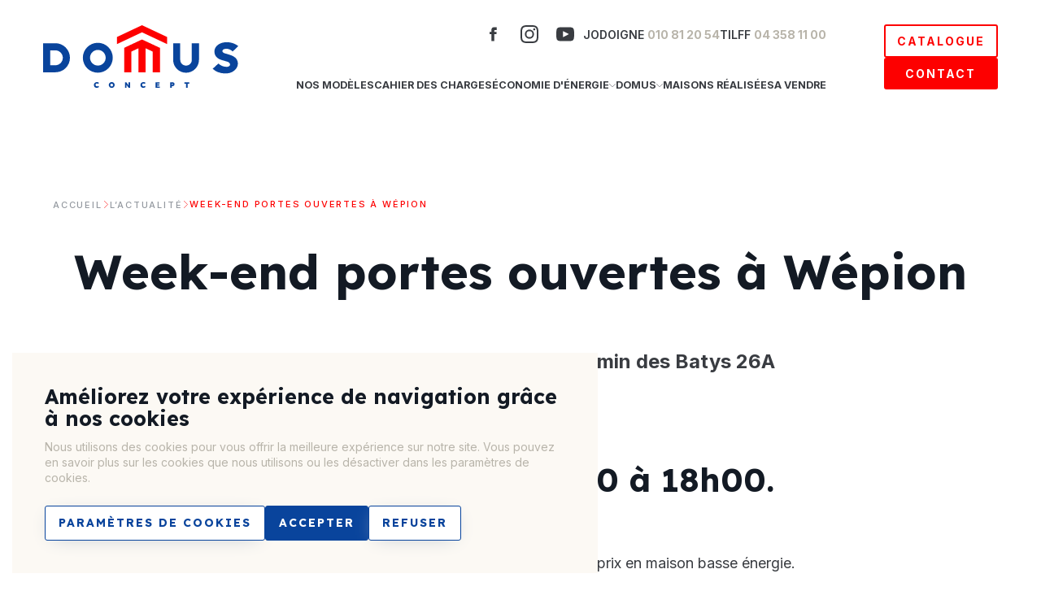

--- FILE ---
content_type: text/html; charset=utf-8
request_url: https://www.domus.be/fr/news/53_week-end-portes-ouvertes-a-wepion
body_size: 28359
content:


<!DOCTYPE html>
<!--[if lt IE 7 ]> <html class="no-js lt-ie9" lang="fr"> <![endif]-->
<!--[if IE 7 ]>    <html class="no-js lt-ie9" lang="fr"> <![endif]-->
<!--[if IE 8 ]>    <html class="no-js lt-ie9" lang="fr"> <![endif]-->
<!--[if (gte IE 9)|!(IE)]><!-->
<html class="no-js modern-browser" lang="fr">
<!--<![endif]-->
    <head>
        

<title>Week-end portes ouvertes &#224; W&#233;pion</title>
<base href="https://www.domus.be/fr/">

<meta charset="utf-8"/>
<meta http-equiv="X-UA-Compatible" content="IE=edge,chrome=1"/>

    <meta name="robots" content="index, follow"/>
    <meta name="description" content="Maison z&#233;ro &#233;nergie &#224; W&#233;pion, chemin des Batys 26A"/>
    <meta name="keywords"/>
    <meta name="author" content="Domus"/>
    <meta name="publisher" content="Synchrone"/>
    <meta name="revisit-after" content="3 days"/>

<meta name="viewport" content="width=device-width, initial-scale=1">

<meta name="application-name" content="Domus"/>
<meta name="msapplication-tooltip" content=""/>
<meta name="application-url" content="https://www.domus.be"/>

<meta name="msapplication-TileColor" content="#603cba">
<meta name="msapplication-TileImage" content="/Instances/Front/Corporate/Mmages/favicons/mstile-144x144.png">
<meta name="msapplication-config" content="/Instances/Front/Corporate/Images/favicons/browserconfig.xml">

<meta property="og:site_name" content="Domus" />
<meta property="og:title" content="Week-end portes ouvertes &#224; W&#233;pion" />
<meta property="og:description" content="Maison z&#233;ro &#233;nergie &#224; W&#233;pion, chemin des Batys 26A" />
<meta property="og:url" content="https://www.domus.be/fr/news/53_week-end-portes-ouvertes-a-wepion" />
<meta property="og:type" content="blog" />
<meta property="og:image" content="https://www.domus.be/assets/1dfe2e4b-6fa6-4d98-bb9b-25c8cdb4acd7/og-image.png" />
<meta property="fb:admins" content="571367367,1158935275" />
<meta property="fb:app_id" content="104760216233944" />
        


<link rel="shortcut icon" href="/assets/75e45d8b-3f98-407f-94c9-f39a6df4f610/favicon.ico">
<link rel="apple-touch-icon" sizes="57x57" href="/assets/bb31b183-928f-427a-9df2-fcd20ceadbfd/apple-icon-57x57.png">
<link rel="apple-touch-icon" sizes="114x114" href="/assets/3d324f8f-0490-4a30-9cbf-ecbf06917b8a/apple-icon-114x114.png">
<link rel="apple-touch-icon" sizes="72x72" href="/assets/0dd56e2a-8dd6-464f-81f0-82e378a0b7af/apple-icon-72x72.png">
<link rel="apple-touch-icon" sizes="144x144" href="/assets/8b031c3f-7404-4c61-aaf4-feab4f44f80a/apple-icon-144x144.png">
<link rel="apple-touch-icon" sizes="60x60" href="/assets/fb726a37-eef8-4a44-b762-03b537f87d3b/apple-icon-60x60.png">
<link rel="apple-touch-icon" sizes="120x120" href="/assets/e02186fe-edaf-42b6-bead-5b71fd1766c0/apple-icon-120x120.png">
<link rel="apple-touch-icon" sizes="76x76" href="/assets/515ab803-e6c9-42ac-b03d-5b92be1bb101/apple-icon-76x76.png">
<link rel="apple-touch-icon" sizes="152x152" href="/assets/947baf5b-76d2-45ab-824f-6f6151fa6241/apple-icon-152x152.png">
<link rel="icon" type="image/png" href="/assets/cd99c9a3-32e9-497b-9994-40ccb50b9b41/favicon-180x180.png" sizes="160x160">
<link rel="icon" type="image/png" href="/assets/9e4b6cb7-1ffb-4efe-bd85-d12775b049fb/favicon-96x96.png" sizes="96x96">
<link rel="icon" type="image/png" href="/assets/f6b210bb-864a-4c7f-b378-cd672dcd02df/favicon-16x16.png" sizes="16x16">
<link rel="icon" type="image/png" href="/assets/1af8e5af-bad2-44b3-a914-4fa03f93faf1/favicon-32x32.png" sizes="32x32">


<link rel="search" type="application/opensearchdescription+xml" href="/fr/search/opensearch.xml" title="Content search" />

<link rel="preconnect" href="https://fonts.googleapis.com">
<link rel="preconnect" href="https://fonts.gstatic.com" crossorigin>
<link href="https://fonts.googleapis.com/css2?family=Lexend+Deca:wght@100..900&display=swap" rel="stylesheet">
<link href="https://fonts.googleapis.com/css2?family=Gloock&display=swap" rel="stylesheet">
<link href="https://fonts.googleapis.com/css2?family=Inter:wght@100..900&display=swap" rel="stylesheet">
        

<script type="text/javascript">
    var cookieConsent = {
        preferences: false,
        statistics: false,
        marketing: false
    };
    var cookieConsentSettings = {
        stamp: 'a2243b0d-ed71-45d3-8943-e254091f0e28',
        preferences: true,
        statistics: true,
        marketing: true,
        bannerPosition: 'left'
    };
</script>

<script type="application/ld+json">
    {
    "@context": "https://schema.org",
    "@type": "Organization",
    "url": "https://www.domus.be",
    "logo": "https://www.domus.be/Instances/Front/Corporate/Images/logo-mail.jpg"
    }
</script>



            <link rel="stylesheet" type="text/css" href="/Instances/Front/Corporate/Dist/app.4737f96e5340e2c0ee75.css">
        <style></style>

        <script>(function(w,d,s,l,i){w[l]=w[l]||[];w[l].push({'gtm.start':
new Date().getTime(),event:'gtm.js'});var f=d.getElementsByTagName(s)[0],
j=d.createElement(s),dl=l!='dataLayer'?'&l='+l:'';j.async=true;j.src=
'https://www.googletagmanager.com/gtm.js?id='+i+dl;f.parentNode.insertBefore(j,f);
})(window, document, 'script', 'dataLayer','GTM-5TX44TTJ');
dataLayer = dataLayer || [];
dataLayer.push({'sessionId': 'aae45f8e-b59e-4849-88c7-43827fa4f540','culture': 'fr','environment': 'production'});</script>
        
        
        <script type="text/javascript">
            var syn = {
                theme: 'Corporate',
                culture: 'fr',
                language: 'fr',
                country: '',
                application_path: '',
                website_url: 'https://www.domus.be',
                timezone_offset: '1',
                available_cultures: 'fr',
                googleMapLoaded: false,
                googleMapLoading: false,
                flexoCMSResources: {"Estates":{"FinancialAttributesTitle":"Informations financi\u00e8res","InteriorAttributesTitle":"Caract\u00e9ristiques du bien","BathRoomNbr":"Nbr de salles de bain","Reference":"R\u00e9f\u00e9rence","Status":"Statut","LessFilters":"Moins de filtres","MoreFilters":"Plus de filtres","Documents":"Documents","SalesDescription":"Description","DontSellInfo":"Nous ne revendons aucune des informations que vous nous fournissez.","SimCredit":"Simulateur de cr\u00e9dit","Form":"Formulaire","Vendor":"Vendeur","ContactUsAboutThisProperty":"Contactez-nous \u00e0 propos de ce bien :","InternalInformation":"Information sur l'interieur","ExternalInformation":"Information sur l'ext\u00e9rieur","FinancialInformations":"Informations financiaires","ContactUs":"Nous contacter","SalesDetails":"D\u00e9tails de la vente","BackToList":"Retour \u00e0 la liste","WidgetTitle":"Quelques offres","EmailContactAgreement":"J'accepte l'envoi d'informations par e-mail","SmsContactAgreement":"J'accepte l'envoi d'informations par sms","Gender":"Sexe","Categories":"Cat\u00e9gories","Purpose":"But","PostalCodes":"Code postaux","Country":"Pays","SearchCriteriaContact":"Mes crit\u00e8res de recherche","PEBClass":"Classe \u00e9nerg\u00e9tique","PEBBxlWallSpec":"E spec","PEBWallSpec":"E totale","PEBWallUniqueCode":"PEB No.","CadastralIncome":"Revenu cadastral","FloorsNumber":"Nombre d'\u00e9tages","BuiltUpSurface":"Surface b\u00e2tie","Terrace1Surface":"Surface terrasse 1","Terrace1Orientation":"Orientation de la terrasse 1","Terrace2Surface":"Surface terrasse 2","Terrace2Orientation":"Orientation de la terrasse 2","DiningRoom":"Salle \u00e0 manger","DiningRoomSurface":"Surface de la salle \u00e0 manger","LivingRoom":"Salle de s\u00e9jour","LivingRoomSurface":"Surface de la salle de s\u00e9jour","ToiletsNumber":"Toilettes","Kitchen":"Cuisine","KitchenSurface":"Surface de la cuisine","KitchenType":"Type de cuisine","BedRoom1Surface":"Surface de la chambre 1","BedRoom2Surface":"Surface de la chambre 2","BedRoom3Surface":"Surface de la chambre 3","BedRoom4Surface":"Surface de la chambre 4","BedRoom5Surface":"Surface de la chambre 5","DressingNumber":"Dressing","DressingSurface":"Surface du dressing","ShowerroomsNumber":"Salle de douche","BathroomsSurface":"Surface de la salle de bain","BathroomsType":"Type de salle de bain","Attics":"Grenier","AtticsSurface":"Surface du grenier","Cellars":"Caves","CellarsSurface":"Surface de(s) cave(s)","Alarm":"Alarme","SecurityDoor":"Porte blind\u00e9e","Parlophone":"Parlophone","Elevator":"Ascenseur","Isolation":"Isolation","DoubleGlassWindow":"Double vitrage","FrameType":"Chassis","HeatingType":"Type de chauffage","HeatingEnergyType":"Type d'\u00e9nergie du chauffage","Address":"Adresse","Name":"Nom du bien","PreviousPage":"Page pr\u00e9c\u00e9dente","NextPage":"Page suivante","NoElement":"Il n'y a pas de biens correspondant \u00e0 votre recherche !","Years":"ans","Months":"mois","Bedrooms":"Chambre(s)","PriceFrom":"Prix de","PriceTo":"\u00e0","BedRoomNbr":"Nbr chambres","Any":"Peu importe","ForRent":"A louer","ForSale":"A vendre","FirstName":"Pr\u00e9nom","LastName":"Nom","Number":"Num\u00e9ro","Longitude":"Longitude","Latitude":"Latitude","MetaTitleList":"SiteName - Liste des biens","Search":"Rechercher","Category":"Type de bien","City":"Ville","Localization":"Localisation","Value":"Valeur du bien","Bouquet":"Prix","MonthlyAnnuity":"Rente mensuelle","Description":"Description","BtnDetails":"Voir la description compl\u00e8te","NoInfo":"Pas d'information","MorePhotos":"Plus de photos","SellType":"Type de vente","AnnuitantAge1":"Age du cr\u00e9direntier 1","AnnuitantAge2":"Age du cr\u00e9direntier 2","EstateValue":"Valeur du bien","MaximumAnnuityDuration":"Dur\u00e9e maximale de la rente","IndexedAnnuity":"Rente index\u00e9e","SubCategory":"Sous-cat\u00e9gorie","TransactionStatus":"Statut transaction","SalePrice":"Prix de vente","BedRoomNumber":"Nombre de chambres","BathRoomNumber":"Nombre de salle de bain","Terrace":"Terrasse","Garage":"Garage","Parking":"Parking","Garden":"Jardin","Furnished":"Meubl\u00e9","HabitableSurface":"Surface habitable","GardenSurface":"Surface du jardin","State":"Etat","NumberOfLives":"Nombre de t\u00eate(s)","CadastralRent":"Revenu cadastral","CadastralIndexedRent":"Revenu cadastral index\u00e9","PropertyTax":"Pr\u00e9compte immobilier","ConstructionYear":"Ann\u00e9e de construction","Renovation":"R\u00e9novation","FrontType":"Fa\u00e7ade avant","OrientationOfTheBuilding":"Orientation du b\u00e2timent","Box":"Bo\u00eete","PostalCode":"Code postal","Comments":"Commentaires","Message":"Message","Email":"Email","MobilePhone":"T\u00e9l\u00e9phone mobile","Phone":"T\u00e9l\u00e9phone","Area":"Surface","Bathrooms":"Salles de bain","Floors":"\u00c9tages","Fronts":"Fa\u00e7ades","GardenArea":"Surface du jardin","GroundArea":"Surface du terrain","InvestmentEstate":"Investissement immobilier","MinRooms":"Nombre de chambres min.","Pool":"Piscine","Price":"Prix","GESClass":"Classe GES","ExteriorAttributesTitle":"Informations g\u00e9n\u00e9rales","OurEstates":"Nos biens","VisitEstate":"Vous souhaitez en savoir plus sur le bien et/ou le visiter ?","GaragePlaces":"Nombre de garage(s)","TenantMonthlyChargeType":"Type de charge mensuelle","TenantMonthlyCharge":"Charges mensuelles","ContactModalTitle":"Nous contacter \u00e0 propos de ce bien","ExternalRef":"R\u00e9f\u00e9rence externe","OutdoorParking ":"Parking ext\u00e9rieur","OutdoorParkingNumber ":"Nombre de parking ext\u00e9rieur","GroundSurface ":"Surface parcellaire","Availability ":"Disponibilit\u00e9","AvailabilityDateTime ":"Date de disponibilit\u00e9","FrontNumber ":"Nombre de facade","UnderVATSystem         ":"Sous r\u00e9gime TVA","RoofStyle         ":"Style de toiture","RoofType         ":"Type de toiture","RoofInsulation ":"Isolation de la toiture","SwimmingPool ":"Piscine","RainwaterCistern ":"Citerne d'eau de pluie","Sewer         ":"Egout","SewerType        ":"Type d'\u00e9gout","Environment1         ":"Environnement","Environment2         ":"Environnement","Environment3 ":"Environnement","PublicTransport ":"Transports en commun \u00e0 proximit\u00e9","PublicTransportDistanceInMeter ":"Distance des transports en commun (m\u00e8tres)","School ":"Ecole \u00e0 proximit\u00e9","SchoolDistanceInMeter ":"Distance des ecoles (m\u00e8tres)","Shops ":"Magains \u00e0 proximit\u00e9","ShopsDistanceInMeter ":"Distance des magasins (m\u00e8tres)","Highways ":"Autoroutes \u00e0 proximit\u00e9","HighwaysDistanceInMeter ":"Distance de l'autoroute (m\u00e8tres)","Downtown ":"Centre ville","DowntownDistanceInMeter ":"Distance du centre-ville (m\u00e8tres)","Shutter ":"Volets","ShutterType ":"Type de volets","FirePlace ":"Feu ouvert","Videophone":"Vid\u00e9ophone","HideFilters":"Cacher les filtres","isRented":"Lou\u00e9","isSold":"Vendu","KnowMore":"Plus d'informations","BtnSubmit":"Soumettre","ChildrenProjectsTitle":"Les biens de ce projet","NewProjectsLots":"Les lots de ce bien","PostalCodeDesc":"Code postal - ordre d\u00e9croissant","LatestReleases":"Biens les plus r\u00e9cents","FloorNb":"\u00c9tage n\u00b0","EstatesInHome":"Nos biens r\u00e9cents","AgreementMailingCampaign":"J'accepte l'envoi d'informations par e-mail lors d'une campagne publicitaire","AgreementSms":"J'accepte l'envoi d'informations par sms","AgreementMail":"J'accepte l'envoi d'informations par e-mail","Unknown":"Inconnu","ToBeDestroyed":"\u00c0 d\u00e9molir","ToBeBuilt":"\u00c0 construire","ToBeRenovated":"\u00c0 r\u00e9nover","ToRefresh":"\u00c0 rafraichir","GoodState":"Bon \u00e9tat","Excellent":"Excellent","New":"Nouveau","Renovated":"R\u00e9nov\u00e9e","LifeAnnuitySale":"Vente avec rente viag\u00e8re","Apartment":"Appartement","Rent":"\u00c0 louer","Sell":"\u00c0 vendre","Industrial":"Industrie","Commerce":"Commerce","Office":"Bureau","Land":"Terrain","Apartement":"Appartement","House":"Maison","PersonalInformations":"Informations personnelles","SearchCriteria":"Crit\u00e8res de recherche","SearchCriteriaFormTitle":"Contact","EstateVideo":"Vid\u00e9o du bien","GeneralAttributesTitle":"Informations g\u00e9n\u00e9rales","isCompromis":"Compromis","isNew":"Nouveau","isOption":"Option","ShowFilters":"Afficher les filtres","AllToRent":"Tous les biens \u00e0 louer","GESSpec":"\u00c9mission de CO2","ReferenceAsc":"R\u00e9f\u00e9rence - ordre croissant","ReferenceDesc":"R\u00e9f\u00e9rence - ordre d\u00e9croissant","ContactSellRentModalTitle":"Nous contacter pour vendre / louer un bien","ShareSocialMedia":"Partager ce bien sur les r\u00e9seaux sociaux","AllToSell":"Tous les biens \u00e0 vendre","SeveralProperties":"Plusieurs appartements disponibles","Certificat":"Certificat","CityOrPostalCode":"Ville ou code postal","DefaultResults":"R\u00e9sultats standards","Floor":"\u00c9tage","PriceDesc":"Prix - ordre d\u00e9croissant","RentEstate":"Vous d\u00e9sirez louer votre bien ?","NameAsc":"Nom - ordre croissant","NameDesc":"Nom - ordre d\u00e9croissant","Print":"Imprimer","SellEstate":"Vous d\u00e9sirez vendre votre bien ?","Share":"Partager","BedRoom":"Chambre(s)","GroundFloor":"Rez-de-chauss\u00e9e","PostalCodeAsc":"Code postal - ordre croissant","PriceAsc":"Prix - ordre croissant","SeeNewProjects":"N\u2019h\u00e9sitez pas \u00e0 \u00e9galement consulter notre rubrique \"Projets neufs\"","Link3DModel":"Lien mod\u00e8le 3D","LinkVirtualVisit":"Lien visite virtuelle"},"Manager":{"TwoFactor_PhoneCode_Description":"Les codes de s\u00e9curit\u00e9 sont envoy\u00e9s sur votre t\u00e9l\u00e9phone mobile.","TwoFactor_EmailCode_Description":"Les codes de s\u00e9curit\u00e9 sont envoy\u00e9s sur votre adresse email.","TwoFactor_MobileApplication_Description":"Les codes de s\u00e9curit\u00e9 sont g\u00e9n\u00e9r\u00e9s par une application d'authentification se trouvant sur votre  smartphone ou tablette.","TwoFactor_PhoneCode_Field_Description":"Nous vous enverrons un code de s\u00e9curit\u00e9 \u00e0 ce num\u00e9ro de t\u00e9l\u00e9phone \u00e0 chaque fois que vous vous connecterez au site web ou associerez un nouvel appareil.","TwoFactor_MobileApplication":"Utilisation d'une application pour mobiles","Next":"Suivant","TwoFactor_PhoneCode_Field":"Saisissez votre num\u00e9ro de t\u00e9l\u00e9phone mobile.","TwoFactor_PhoneCode_SentCode":"Nous avons envoy\u00e9 un code de s\u00e9curit\u00e9 au {0}. Saisissez-le ci-dessous pour valider votre num\u00e9ro de t\u00e9l\u00e9phone.","TwoFactor_ErrMsgFieldRequired":"Veuillez s\u00e9lectionner une option","TwoFactorExplanation":"La double authentification ajoute un niveau de s\u00e9curit\u00e9 suppl\u00e9mentaire \u00e0 votre compte. \u00c0 chaque fois que vous vous connectez au site web vous devez indiquer votre mot de passe et un code de s\u00e9curit\u00e9 envoy\u00e9 sur votre t\u00e9l\u00e9phone mobile.","Start":"Commencer","DisabledAccount":"Votre compte est d\u00e9sactiv\u00e9","PendingAccount":"Votre compte utilisateur est bloqu\u00e9","WaitingForApprovalAccount":"Votre compte est en attente d'approbation","ErrMsgPasswordLength":"Le mot de passe doit \u00eatre form\u00e9 d'au moins {0} caract\u00e8res","ErrMsgPasswordDigit":"Le mot de passe doit contenir un caract\u00e8re num\u00e9rique","ErrMsgPasswordLowerCase":"Le mot de passe doit contenir un caract\u00e8re minuscule","ErrMsgPasswordUpperCase":"Le mot de passe doit contenir un caract\u00e8re majuscule","ErrMsgPasswordNoLetterOrDigit":"Le mot de passe doit contenir un caract\u00e8re sp\u00e9cial","TwoFactor_AccountRequiresVerification":"Votre compte requiert une v\u00e9rification des administrateurs","WaitingForApprovalAccountTitle":"Votre compte est en attente d'approbation","WaitingForApprovalAccountMessage":"Votre compte est en attente d'approbation par un administrateur. <br/>Vous recevrez un email d\u00e8s que celui-ci sera valid\u00e9.","InformationsPerso":"Informations personnelles","LoginEIDError":"Connexion: Erreur de boucle infinie d\u00e9tect\u00e9e dans \u00ab returnUrl \u00bb.","ConnectionNotSecure":"La connexion ne semble pas s\u00e9curis\u00e9e.","InsertIdCard":"S'il vous pla\u00eet, veuillez ins\u00e9rer votre carte d'identit\u00e9.","CertificateCannotVerified":"Ce certificat ne peut \u00eatre v\u00e9rifi\u00e9 par une autorit\u00e9 de certification de confiance.","CertificateNotValid":"Le certificat du citoyen n'est pas (plus) valide.","InvalidRootCA":"Le certificat \u00ab CA Belgium Root \u00bb n\u2019est pas valide.","MoreIDNumbreFound":"Plusieurs utilisateurs avec le num\u00e9ro national ({0}) ont \u00e9t\u00e9 trouv\u00e9s !","UserIDNotFound":"Aucun utilisateur n\u2019a \u00e9t\u00e9 trouv\u00e9 avec ce num\u00e9ro national !","InvalidCertificate":"Certificat non valide. Objet : ' {0} ',  Emetteur : ' {0} '.","TrustChainNotComplete":"La cha\u00eene des centres de confiance ne connait pas cette autorit\u00e9. Les \u00ab Thumbprints \u00bb ne correspondent pas.","CertificateNotStore":"Nous avons d\u00fb t\u00e9l\u00e9charger un certificat CitizenCA ( {0} ) qui n'\u00e9tait pas disponible dans la base de donn\u00e9es.","UnableDownloadCA":"Impossible de t\u00e9l\u00e9charger le certificat \u00ab CitizenCA \u00bb :","UnknowsErrors":"Des erreurs inconnues se sont produites.","TrustChainNotCompleteErrors":"La cha\u00eene des centres de confiance ne connait pas cette autorit\u00e9.  Erreurs :","InvalidLogin":"Tentative de connexion invalide.","UnableTwoFactorCode":"Erreur ! Impossible d'envoyer le code de double authentification via ce fournisseur d\u2019acc\u00e8s ( {0} ).","UnableGetUserId":"Erreur ! Impossible d'obtenir votre UserId.","ResetPasswordEmpty":"Erreur ! Votre code de r\u00e9initialisation est vide.","Photo":"Photo","TwoFactor_ErrMsgInvalidCode":"Ce code n'est pas valide.","EidAuthenticationNotAllowed":"L\u2019authentification Eid n\u2019est pas autoris\u00e9e.","ErrMsgLoginDoesntMatch":"Vos logins ne correspondent pas","MyLoginAndMyPassword":"Mon login et mon mot de passe","LogOnOr":"Ou","ChangePassword":"Changer mon mot de passe","EditProfile":"Mettre \u00e0 jour votre profil","LogIn":"Connexion","GoogleAuthenticator_AddWebsite":"1. Ajouter {0} \u00e0 Google Authenticator","GoogleAuthenticator_OpenAndScan":"Ouvrez Google Authenticator et ajoutez {0} en scannant le QR Code \u00e0 droite","GoogleAuthenticator_EncodeDigits":"2. Encodez les 6 chiffres que Google Authenticator a g\u00e9n\u00e9r\u00e9","GoogleAuthenticator_EncodeDigitsMessage":"V\u00e9rifiez que {0} est ajout\u00e9 correctement dans Google Authenticator en encodant les 6 chiffres que l'application Google Authenticator a g\u00e9n\u00e9r\u00e9 pour {0} ci-dessous, cliquez ensuite sur \"Activer\"","GoogleAuthenticator_Enable":"Activer Google Authenticator","BtnEnable":"Activer","TwoFactor_SendCode":"Envoyer le code de v\u00e9rification","TwoFactor_Provider":"Fournisseur du code de v\u00e9rification","TwoFactor_EnterCode":"Entrez le code de v\u00e9rification","ResetPassword":"Remise \u00e0 z\u00e9ro du mot de passe","BtnDisable":"D\u00e9sactiver","Manage":"G\u00e9rer","ExternalLogin_Manage":"G\u00e9rer les logins externes","VerificationCode":"Code de v\u00e9rification","PasswordHasBeenReset":"Votre mot de passe a \u00e9t\u00e9 r\u00e9initialis\u00e9. <a href=\"{0}\">Cliquez sur ce lien pour vous connecter </a>","ResetPasswordConfirmation":"Confirmation de la r\u00e9initialisation de votre mot de passe","RegisteredLogins":"Login enregistr\u00e9s","ExternalLoginRemove":"Retirer l'authentification {0} de votre compte","AddExternalLogin":"Ajouter une authentification \u00e0 votre compte","ExternalLoginAddMessage":"Utiliser {0} pour se connecter","LoginUnsuccessfulMessage":"La connexion a \u00e9chou\u00e9e, corrigez les erreurs et ressayez","ExternalLoginFailureTitle":"Echec de la connexion","ExternalLoginFailureMessage":"\u00c9chec de la connexion aupr\u00e8s du service. Ressayez \u00e0 nouveau ou contactez les administrateurs","RegisterWithExternalLogin":"S'inscrire avec {0}","ExternalLoginAssociation":"Associer votre compte {0}","ExternalLoginInfoMessage":"Vous avez \u00e9t\u00e9 authentifi\u00e9 avec succ\u00e8s avec <strong>{0}</strong>. Veuillez entrer ci-dessous un nom d'utilisateur pour ce site et cliquer sur le bouton S'inscrire pour valider la connexion.","WeSendMailTo":"Nous vous avons envoy\u00e9 un e-mail \u00e0 l\u00b4adresse","ConsultYourMailNow":"Maintenant consultez vos e-mails","DataUpdated":"Vos donn\u00e9es ont \u00e9t\u00e9 mises \u00e0 jour.","ConfirmYourNewPassword":"Confirmez votre nouveau mot de passe :","NewPassword":"Nouveau mot de passe :","ConfirmYourLogin":"Confirmez votre login :","YourLoginIs":"Votre login est :","ChangingPasswordMessage":"Vous avez \u00e0 pr\u00e9sent la possibilit\u00e9 de changer le login ainsi que le mot de passe de votre compte.","MyLogin":"Mon login","MyPassword":"Mon mot de passe","IForgot":"J'ai oubli\u00e9 :","ForgotLoginPassword":"Oubli\u00e9 ?","CreateAccount":"Cr\u00e9er un compte","AccountArea":"Espace client","WelcomeOwnAreaTitle":"Bienvenue sur votre espace personnel","WelcomeOwnAreaMessage":"A partir de cette page, vous pouvez consulter les donn\u00e9es aff\u00e9rentes \u00e0 votre compte.","MyProfile":"Mon profil","UpdateYourAccount":"Acc\u00e9der \u00e0 mon compte","MyAddresses":"Mes adresses","SeeYourAddresses":"Voir vos adresses \u00bb","ForgotPasswordMessageMailSent":"Il contient des informations relatives \u00e0 la modification ou \u00e0 la confirmation de votre nouveau mot de passe.","EmailNotReceived":"Vous n\u2019avez pas re\u00e7u l\u2019e-mail ?","CheckYourSpam":"V\u00e9rifiez votre dossier de courrier ind\u00e9sirable. Si vous n\u2019avez pas re\u00e7u d\u2019e-mail, veuillez nous contacter pour obtenir de l\u2019aide.","ConnectionArea":"Espace de connexion","EnterUsernameAndPassword":"Veuillez vous connecter avec votre login et mot de passe.","NoAccountQuestion":"Vous n'avez pas de compte ?","PasswordConfirm":"Confirmer le mot de passe","LockoutTitle":"Votre compte est actuellement verrouill\u00e9","LockoutMessage":"D\u00e9sol\u00e9, votre compte a \u00e9t\u00e9 verrouill\u00e9 en raison de {0} tentatives de connexion incorrectes. S'il vous pla\u00eet essayez de vous connecter \u00e0 nouveau dans {1} minutes.","GenderMale":"Homme","GenderFemale":"Femme","LogOff":"Se d\u00e9connecter","RegistrationNotAllowed":"La cr\u00e9ation de compte n'est pas autoris\u00e9e","BtnRegister":"S'enregistrer","AlreadyRegistered":"D\u00e9j\u00e0 inscrit ?","ExternalRegister":"Utiliser un autre service pour vous connecter","Register":"S'enregistrer","EmailConfirmTitle":"Confirmation de votre adresse email","EmailConfirmMessage":"Vous allez re\u00e7evoir un email de {0} dans quelques minutes afin de valider votre adresse email.\r\nVotre compte sera actif d\u00e8s que vous aurez cliqu\u00e9 sur ce lien.\r\nSi vous ne recevez pas cet email, veuillez v\u00e9rifier qu'il n'a pas \u00e9t\u00e9 bloqu\u00e9 par votre logiciel antispam ou qu'il n'a pas \u00e9t\u00e9 plac\u00e9 dans le r\u00e9pertoire SPAM de votre lecteur email.","ErrMsgUserNameAlreadyExist":"Un compte existe d\u00e9j\u00e0 avec ce nom d'utilisateur !","LastLogon":"Derni\u00e8re connexion","MemberSince":"Membre depuis","LastUpdate":"Derni\u00e8re mise \u00e0 jour","AutoDetection":"D\u00e9tection automatique","IsGoogleAuthenticatorEnabled":"Google Authenticator activ\u00e9e ?","TwoFactor_EmailCode":"Code par email","TwoFactor_PhoneCode":"Code par SMS","TwoFactor_GoogleAuthenticator":"Code Google Authenticator","SendMeACopy":"Envoyez moi une copie de cet email","SendToFriendMessage":"Votre ami(e) vous signale l\u2019existence d\u2019une offre d\u2019emploi int\u00e9ressante vue sur le site Banking Boulevard. Cliquez sur le lien suivant pour acc\u00e9der \u00e0 cette offre d\u2019emploi.","SendToFriendSubject":"Ce job vous int\u00e9resse peut-\u00eatre !","Username":"Nom d'utilisateur","UsersList":"Liste des utilisateurs","Valid":"Valide","ValidateConditionAndPrivacy":"J'accepte les conditions g\u00e9n\u00e9rales d'utilisation du site","ValidateConditionAndPrivacyError":"Vous devez accepter les conditions g\u00e9n\u00e9rales d'utilisation pour pouvoir continuer","YourMessage":"Votre message","RegisterNow":"Enregistrez-vous maintenant !","AccountInformation":"Information de votre compte","LogOn":"Se connecter","SendToFriend":"Envoyer \u00e0 un ami","PasswordChange":"Changement du mot de passe","OldPassword":"Ancien mot de passe","EnterYourEmail":"Entrez votre email","PasswordChanged":"Mot de passe chang\u00e9","ErrMsgOldPasswordEmpty":"Vous devez entrer votre mot de passe actuel !","YourPasswordHasBeenChanged":"Votre mot de passe a bien \u00e9t\u00e9 modifi\u00e9 !","Action":"Action","ConfirmDeleteUser":"Voulez-vous vraiment supprimer cet utilisateur ?","EmailConfirm":"Confirmez votre adresse e-mail","ErrMsgAccountNotFoundEmail":"cette adresse e-mail ne correspond \u00e0 aucun enregistrement","ErrMsgEmailAlreadyExist":"Un compte existe d\u00e9j\u00e0 avec cette adresse e-mail !","ErrMsgEmailEmpty":"Vous devez mentionner une adresse un e-mail.","ErrMsgOldPasswordInvalid":"Votre ancien mot de passe est invalide.","ErrMsgPasswordDoesntMatch":"Le mot de passe et la confirmation de passe ne correspondent pas.","ErrMsgPasswordEmpty":"Vous devez indiquer un mot de passe.","ErrMsgUsernameEmpty":"Vous devez indiquer un nom d'utilisateur.","ErrMsgUsernamePassword":"Le nom d'utilisateur ou le mot de passe fourni est incorrect.","ErrMsgYourAccountHasBeenLocked":"Votre compte a \u00e9t\u00e9 bloqu\u00e9","ErrMsgYourAccountHasExpired":"Votre compte a expir\u00e9","ErrMsgYourAccountIsNotActive":"Votre compte n'est pas actif","NotValid":"Non valide","Password":"Mot de passe","RememberMe":"M\u00e9moriser sur cet ordinateur ?","BtnHome":"Retour \u00e0 l'accueil","WeCanNotFindThePage":"La page demand\u00e9e n'existe pas/plus","OopsYouAreLost":"Oops ! Vous vous \u00eates perdu :-(","Account":"Mon compte","Dashboard":"Tableau de bord","CookieConsentPreferenceCenterTitle":"Centre de pr\u00e9f\u00e9rence pour les cookies","CookieConsentPreferenceCenterIntroTitle":"Aper\u00e7u de la confidentialit\u00e9","CookieConsentPreferenceCenterIntroDescription":"Les cookies nous permettent de personnaliser le contenu et les annonces, d'offrir des fonctionnalit\u00e9s relatives aux m\u00e9dias sociaux et d'analyser notre trafic. Nous partageons \u00e9galement des informations sur l'utilisation de notre site avec nos partenaires de m\u00e9dias sociaux, de publicit\u00e9 et d'analyse, qui peuvent combiner celles-ci avec d'autres informations que vous leur avez fournies ou qu'ils ont collect\u00e9es lors de votre utilisation de leurs services. Vous consentez \u00e0 nos cookies si vous continuez \u00e0 utiliser notre site Web.","CookieConsentPreferenceCenterNecessaryTitle":"Cookies n\u00e9cessaires","CookieConsentPreferenceCenterNecessaryDescription":"Les cookies n\u00e9cessaires contribuent \u00e0 rendre un site Web utilisable en activant des fonctions de base comme la navigation de page et l'acc\u00e8s aux zones s\u00e9curis\u00e9es du site Web. Le site Web ne peut pas fonctionner correctement sans ces cookies.","CookieConsentPreferenceCenterPreferencesTitle":"Cookies de pr\u00e9f\u00e9rences","CookieConsentPreferenceCenterPreferencesDescription":"Les cookies de pr\u00e9f\u00e9rences permettent \u00e0 un site Web de retenir des informations qui modifient la mani\u00e8re dont le site se comporte ou s\u2019affiche, comme votre langue pr\u00e9f\u00e9r\u00e9e ou la r\u00e9gion dans laquelle vous vous situez.","CookieConsentPreferenceCenterStatisticsTitle":"Cookies de statistiques","CookieConsentPreferenceCenterStatisticsDescription":"Les cookies statistiques nous aident, par la collecte et la communication d'informations de mani\u00e8re anonyme, \u00e0 comprendre comment les visiteurs interagissent avec les sites Web. Garder ce cookie activ\u00e9 nous aide \u00e0 am\u00e9liorer notre site Web.","CookieConsentPreferenceCenterMarketingTitle":"Cookies de marketing","CookieConsentPreferenceCenterMarketingDescription":"Les cookies marketing sont utilis\u00e9s pour effectuer le suivi des visiteurs au travers des sites Web. Le but est d'afficher des publicit\u00e9s qui sont pertinentes et int\u00e9ressantes pour l'utilisateur individuel et donc plus pr\u00e9cieuses pour les \u00e9diteurs et annonceurs tiers.","CookieConsentPreferenceCenterPolicyTitle":"Politique de cookies","CookieConsentPreferenceCenterPolicyDescription":"Pour plus d\u2019informations <a href=\"{0}\" target=\"_blank\">Consulter notre politique de cookies</a>","CookieConsentMandatory":"Obligatoire","CookieConsentAllow":"Accepter","CookieConsentDisallow":"Refuser","CookieConsentAllowAll":"Activer tout","CookieConsentSave":"Sauvegarder","CookieConsentBannerDescription":"Nous utilisons des cookies pour vous offrir la meilleure exp\u00e9rience sur notre site. Vous pouvez en savoir plus sur les cookies que nous utilisons ou les d\u00e9sactiver dans les","CookieConsentPreferenceCenterLinkName":"param\u00e8tres de cookies","CookieConsentCurrentStatus":"Votre consentement","CookieConsentCurrentStatusAllowAll":"Autoriser tous les cookies ({0})","CookieConsentCurrentStatusAllow":"Autoriser les cookies de type ({0})","CookieConsentCurrentStatusDisallow":"Utiliser uniquement les cookies n\u00e9cessaires","CookieConsentUpdateLinkName":"Modifiez votre consentement","CookieConsentPreferences":"Pr\u00e9f\u00e9rences","CookieConsentStatistics":"Statistiques","CookieConsentMarketing":"Marketing","TwoFactorDescription":"Comment souhaitez-vous recevoir vos codes de s\u00e9curit\u00e9 ?","TooFrequentPassword":"Mot de passe trop fr\u00e9quent","ConfirmEmailContent":"Votre adresse email a bien \u00e9t\u00e9 v\u00e9rifi\u00e9e. Vous pouvez d\u00e8s a pr\u00e9sent vous connecter via votre compte utilisateur.","FeedLoadingInProgress":"Chargement du flux en cours...","ConnectWithEID":"Se connecter avec eID","ConnectWithEIDExplanation":"Ins\u00e9rez votre carte dans le lecteur \u00e9lectronique et cliquez sur","ConnexionEIDFailed":"La connexion avec une eID a \u00e9chou\u00e9.","ConnectWithEIDSteps":"<ul>            <li>Est - ce la premi\u00e8re fois que vous utilisez votre carte eID sur ce site ? Dans ce cas, contactez - nous via <a href=\"/fr/contact\">ce formulaire de contact</a>.</li>            <li>Apr\u00e8s un message d'erreur, fermez toujours toutes les sessions de votre navigateur. Ensuite, red\u00e9marrez votre navigateur.</li>            <li>V\u00e9rifiez que vous avez bien introduit votre carte d'identit\u00e9 dans le lecteur de carte et que ce lecteur est correctement raccord\u00e9 \u00e0 votre ordinateur.</li>            <li>D\u00e9marrez l'eID Viewer. Si vous n'avez pas encore install\u00e9 le logiciel d'eID ou si vous avez des questions \u00e0 ce propos, consultez le site web eID <a href=\"http://eid.belgium.be\" target=\"_blank\">http://eid.belgium.be</a>. Si l'eID Viewer lit correctement vos donn\u00e9es, vous pouvez vous connecter \u00e0 ce site.</li>            <li>Encore un probl\u00e8me malgr\u00e9 tout? Dans ce cas, contactez-nous via <a href=\"/fr/contact\">ce formulaire de contact</a>.</li>        </ul>","RegisterAccountGdprPhrase":"<small>En cr\u00e9ant un compte, vous confirmez que vous acceptez les <a href=\"/fr/copyright\" rel=\"terms-of-service\" data-on=\"click||openInModal\" data-modal-size=\"large\">Conditions d'utilisation</a> et la <a href=\"/fr/privacy\" rel=\"privacy\" data-on=\"click||openInModal\" data-modal-size=\"large\">Politique de confidentialit\u00e9</a>.</small>","ErrMsgPaswwordRequired":"Le champ mot de passe est obligatoire.","ErrMsgConfirmPaswwordRequired":"Le champ Confirmer le mot de passe est obligatoire.","UnAuthorizedOperation":"Acc\u00e8s refus\u00e9","PrivacyAcceptation":"J'ai lu et j'accepte la <a href=\"privacy\" data-on=\"click||openInModal||true\"  data-modal-size=\"large\">politique de confidentialit\u00e9</a>","ChangeYourPassword":"Changer mon mot de passe","YouAreNotAuthorizedToPerformThisOperation":"Vous n'\u00eates pas autoris\u00e9 \u00e0 effectuer cette action","ConfirmUserDelete":"Etes-vous certain de vouloir supprimer votre compte","UserDeleteBtn":"Suppression du compte","TwoFactor":"Double authentification","Edit":"\u00c9diter","EditMyProfile":"Modifier mon compte","LogInSocial":"Se connecter avec un compte {0}","FindYourAccount":"Retrouvez votre compte","ConnectWith":"Se connecter avec","UserSince":"Utilisateur depuis le","CookieConsentBannerTitle":"Am\u00e9liorez votre exp\u00e9rience de navigation gr\u00e2ce \u00e0 nos cookies"},"Core":{"AddressType_Billing":"Adresse de facturation","Close":"Fermer","itinerary":"Itin\u00e9raire","ModifiedOn":"Modif\u00e9 le","CreatedOn":"Cr\u00e9\u00e9 le","Mailbox":"Bte","Print":"Imprimer","Individual":"Personne","FirstPage":"Premi\u00e8re page","PreviousPage":"Page pr\u00e9c\u00e9dente","NextPage":"Page suivante","LastPage":"Derni\u00e8re page","BtnCancel":"Annuler","BtnFilter":"Filtrer","No":"Non","Yes":"Oui","EmailConfirm":"Confirmer l'adresse email","ErrMsgEmailDoesntMatch":"Les emails ne correspondent pas","NoElements":"Pas d'\u00e9l\u00e9ment","Home":"Accueil","Error_NotFound":"Erreur 404 : \u00e9l\u00e9ment inexistant","Error_NotFoundMessage":"Message d'erreur :","BtnBackHome":"Retour \u00e0 l'accueil","Of":"sur","UnknownError":"Erreur inconnue !","Unspecified":"Non pr\u00e9cis\u00e9","Gender":"Sexe","AccessDenied":"Acc\u00e8s refus\u00e9 !","AccessDeniedMessage":"L'acc\u00e8s \u00e0 la page demand\u00e9e a \u00e9t\u00e9 refus\u00e9.\r\nVous n'avez pas les privil\u00e8ges appropri\u00e9s pour voir cette page.\r\nSi vous pensez qu'il ya eu une erreur, veuillez contacter l'administrateur du site.","CultureName":"Langue","TimeZone":"Fuseau horaire","BtnDelete":"Supprimer","BtnModify":"Modifier","BtnSave":"Enregistrer","BtnSend":"Envoyer","City":"Ville","Company":"Soci\u00e9t\u00e9","Country":"Pays","Date_DaysAgo":"il y a {0} jours","Date_HourAgo":"il y a 1 heure","Date_HoursAgo":"il y a {0} heures","Date_LastMonth":"le mois dernier","Date_LastWeek":"la semaine derni\u00e8re","Date_LastYear":"l'ann\u00e9e derni\u00e8re","Date_MinuteAgo":"il y a 1 minute","BtnBack":"Retour","PostalCode":"Code postal","RSSFeed":"Flux RSS","BtnSubmit":"Soumettre","Search":"Rechercher","EmailNotValid":"Cet email n'est pas valide !","From":"De","To":"A","Date_MinutesAgo":"il y a {0} minutes","Date_MonthsAgo":"il y a {0} mois","Date_NotYet":"pas encore","Date_Now":"maintenant","Date_WeeksAgo":"il y a {0} semaines","Date_YearsAgo":"il y a {0} ans","Date_Yesterday":"hier","Email":"Email","Fax":"Fax","FirstName":"Pr\u00e9nom","HouseNumber":"Num\u00e9ro","Language":"Langue","LastName":"Nom","Login":"Login","BoxNumber":"Bte","Message":"Message","MobilePhone":"GSM","Name":"Nom","NickName":"Pseudo","Password":"Mot de passe","Phone":"T\u00e9l\u00e9phone","RequiredField":"Le champ {0} est obligatoire.","RequiredFieldsMessage":"Les champs identifi\u00e9s par un \u2022 sont obligatoires.","StateOrProvince":"Etat/Province","Street":"Rue","TitleMiss":"Mademoiselle","TitleMr":"Monsieur","TitleMrs":"Madame","ValidationSummaryTitle":"Veuillez corriger les erreurs suivantes :","VATCategory":"R\u00e9gime TVA","VATCategoryA":"Assujetti","VATCategoryN":"Non-assujetti","VATCategoryX":"Exon\u00e9r\u00e9","VATNumber":"Num\u00e9ro de TVA","Website":"Site Internet","YouAreHere":"Vous \u00eates ici :","BirthDate":"Date de naissance","SmartTest":"Voici mon exemple de {Color} et de type : {Type} que voici!","OpenSubPages":"Toutes les pages","AddressType_Both":"Adresse de facturation / livraison","AddressType_Shipping":"Adresse de livraison","WishlistNoDescription":"Pas de description encod\u00e9e","SureToDelete":"\u00cates-vous de vouloir supprimer cet \u00e9l\u00e9ment ?","BtnConfirm":"Confirmer","ConfirmPassword":"Confirmez votre mot de passe","Address":"Adresse","GreaterOrEqual":"plus grand ou \u00e9gal","LessOrEqual":"plus petit ou \u00e9gal","TestMax":"Rendez-vous sur le site : http://www.synchrone.be","BtnAdd":"Ajouter","Select2MultipleHasSelection":"Modifiez votre choix","Male":"Homme","Female":"Femme","BtnClose":"Fermer","VirtualVisit":"Visite virtuelle","DownloadPdf":"T\u00e9l\u00e9charger le pdf","Street2":"Compl\u00e9ment d'adresse"},"AssetsLibrary":{"EncodeCorrectImage":"Veuillez t\u00e9l\u00e9charger une image correcte","MinimumSize":"L'image doit respecter au minimum les dimensions suivantes :","Crop":"Recadrer l'image","EditName":"Editer le nom du fichier","Asset":"Fichier","NoAssets":"Pas de fichiers","ModifyImage":"Modifier l'image","ChooseNewImage":"Choisir une nouvelle image","RenameImage":"Renommer l'image","DeleteImage":"Supprimer l'image","AcceptFileTypes":"Le type du fichier t\u00e9l\u00e9charg\u00e9 n'est pas correct.","RotateLeft":"Rotation \u00e0 gauche","RotateRight":"Rotation \u00e0 droite","CropImage":"Recadrer l'image","Upload":"T\u00e9l\u00e9charger photos","AssetsLibrary_Assets":"Fichiers"},"Projects":{"CategoryMap":"Liste des projets pour la cat\u00e9gorie","ProjectsMap":"Cartographie des projets","Itinary":"Itin\u00e9raire","GeneralProjectsMapMetaKeyWords":"carte, map,projet, realisation","SeeAll":"Voir tout","Realisations":"R\u00e9alisations","ProjectBreadcrumb":"Nos projets","ProjectMapBreadcrumb":"Carte de nos projets","AllProjects":"Tous","GeneralProjectsMetaTitle":"Nos projets","GeneralProjectsMetaDescription":"Nos projets","GeneralProjectsMetaKeyWords":"projet, realisations","GeneralProjectsMapMetaTitle":"La carte de nos projets","GeneralProjectsMapMetaDescription":"La carte de nos projets","Projects_Projects":"Projets"},"News":{"BackToNews":"Retour aux news","EventDate":"Date","EventInfos":"Informations","EventPlace":"Lieu","EventPrice":"Prix","ArchivedNewsMetaDescription":"D\u00e9couvrez nos news archiv\u00e9es","MediaLibrary":"Galerie m\u00e9dias","OrderByCategory":"Trier par cat\u00e9gorie","ArchivesByYear":"Archives par ann\u00e9e","Categories":"Cat\u00e9gories","AllNews":"Toutes les news","Calendar":"Calendrier","NoNewsThisDay":"Pas de news ce jour !","GeneralNewsMetaTitle":"News","GeneralNewsMetaDescription":"News Description","GeneralNewsMetaKeyWords":"News, Keywords","NoArchivedNews":"Pas de news archiv\u00e9es","ArchivedNews":"News archiv\u00e9es","Archives":"Archives","AttachedFiles":"Fichier(s) attach\u00e9(s)","CurrentNews":"News en cours","HighImportance":"Bient\u00f4t \u00e0 vendre","NoNews":"Pas de news actuellement","PublishedOn":"Publi\u00e9 le {0}","ReadMore":"Suite","Source":"Source","MediaGalery":"Galerie m\u00e9dias","RSSFlux":"Flux RSS","MaximumRegistration":"Maximum","NewsLastPostsTitle":"Nos derni\u00e8res news","Share":"Partager sur les r\u00e9seaux sociaux","InvestNews":"Invest News","Flash":"News Flash","EventRegistration":"Inscription \u00e0 l'\u00e9v\u00e9nement","EventPlaceAndDate":"Date et lieu de l\u2019\u00e9v\u00e9nement","NewsTitle":"Actualit\u00e9s","NewsPublishedIn":"News publi\u00e9es en","AllArticles":"Tous les articles","DateAndPlace":"Date & lieu","Registrations":"inscriptions","Register":"S'inscrire","Registration":"inscription","ArchivedNewsMetaTitle":"News archiv\u00e9es","AllCategories":"Toutes les cat\u00e9gories","ErrMsgStartDateBeforeEndDate":"La date de d\u00e9but d'\u00e9v\u00e8nement doit \u00eatre ant\u00e9rieure \u00e0 la date de fin d'\u00e9v\u00e8nement.","News_Posts":"News","News_BackToNews":"Retour aux news","Event":"\u00c9v\u00e9nement"},"Pages":{"MakeChoice":"Faites votre choix","Home":"Accueil","Days":"jours","Hours":"heures","Minutes":"minutes","Seconds":"secondes","MailAddress":"Adresse email","BackTop":"Retour vers le haut","SynchroneRealisation":"R\u00e9alisation du site Internet par Synchrone","Contact":"Contact","Pages_Pages":"Pages","OpenHouse":"Week-end portes ouvertes : Samedi et Dimanche 14 Avril 2024 \u00e0 Jodoigne  \u27f6 ","FooterCta":"Demander le catalogue pour acc\u00e9der aux prix","OurCatalog":"Notre catalogue"},"Contacts":{"YourFirstName":"Votre pr\u00e9nom","TooMuchCharacter":"Le champs {0} poss\u00e8de trop de caract\u00e8re ! Maximum {1} caract\u00e8res","FormLoading":"Chargement du formulaire","ValidationSentTo":"Un email de confirmation a \u00e9t\u00e9 \u00e0","Address":"Adresse","City":"Ville","Phone":"T\u00e9l\u00e9phone","PostalCode":"Code postal","SendingMessageError":"Une erreur est survenue lors de l'envoi de votre message","SendingMessageSuccess":"Votre message a bien \u00e9t\u00e9 envoy\u00e9","YourCompany":"Nom de votre entreprise","YourEmail":"Votre email","YourMessage":"Votre message","YourName":"Votre nom","StateOrProvince":"Etat/Province","MobilePhone":"GSM","CustomPrivacy":"Vous acceptez que notre agence collecte et utilise les donn\u00e9es personnelles que vous venez de renseigner dans le formulaire dans le but de vous envoyer des offres marketing personnalis\u00e9es que vous avez accept\u00e9es de recevoir, en accord avec notre <a href=\"privacy\" target=\"_blank\">politique de protection des donn\u00e9es</a>.","PhotoCredit":"Je d\u00e9clare que les images t\u00e9l\u00e9charg\u00e9es seront uniquement utilis\u00e9es pour un usage m\u00e9dia/\u00e9ditorial, non commercial et ne seront pas transmise \u00e0 une tierce partie. Cr\u00e9dit photo : sparxbenelux.com","RequiredInputs":"Champs obligatoires","ContactMe":"Contactez-moi","FormInfoRequired":"Les champs identifi\u00e9s par un ast\u00e9risque (*) sont obligatoires.","MandatoryField":"Obligatoire"},"FAQs":{"Faqs":"Foire aux questions","FAQs_QuestionAnswers":"Questions r\u00e9ponses","AllFAQs":"Toutes les FAQs"},"Tags":{"Oldest":"Plus anciens","Tags":"Tags","ToBeRead":"A lire aussi:","NoResults":"Aucun r\u00e9sultat","Latest":"Plus r\u00e9cents","Keywords":"Mots-cl\u00e9s","NoResult":"Aucun r\u00e9sultat"},"Custom":{"GroundFloor":"Rez-de-chauss\u00e9e","Floor":"Etage","Basement":"Sous-sol","Total":"Total","HallCave":"Hall cave","Cave":"Cave","Kitchen":"Cuisine","Sojourn":"S\u00e9jour","SmallLiving":"Petit salon","EntranceAndWc":"Hall d'entr\u00e9e et WC","Entrance":"Hall d'entr\u00e9e","LaundryRoom":"Buanderie","Desk":"Bureau","Garage":"Garage","GarageAndLaundry":"Garage/Buanderie","Bedroom1":"Chambre 1","Bedroom1WithDressing":"Chambre 1 avec dressing","Bedroom1DressingBathroom":"Chambre 1 / dressing / sdb","BathroomInBedroom1":"Salle de bains chambre 1","Bathroom1WithFacade":"Salle de bains fa\u00e7ade avant","Bedroom2":"Chambre 2","Bedroom2WithDressing":"Chambre 2 avec dressing","Bedroom3WithDesk":"Chambre 3 avec bureau","Bedroom4":"Chambre 4","Bathroom":"Salle de bains","ShowerRoom":"Salle de douches","NightHall":"Hall de nuit","NightAllWc":"Hall de nuit et WC de l'\u00e9tage","StorageRoom":"Local rangement","DeskFirstFloor":"Bureau \u00e9tage","Mess":"D\u00e9barras","Loft":"Combles","LaundryRoomAndWc":"Buanderie et WC","Area":"Superficies","Ground":"Rez","Stage":"Etage(s)","Caves":"Caves","Bedroom3":"Chambre 3","OrderCatalog":"Commandez notre catalogue","OrderCatalogTexte":"Recevez notre catalogue illustr\u00e9, avec plans chiffr\u00e9s et cahier des charges pour tous nos mod\u00e8les de maisons cl\u00e9 sur porte.","Catalog":"Catalogue","AskCatalog":"Demander le catalogue"}}
            };
            var layout = {
                breakpointLg: 1200,
                breakpointMd: 992,
                breakpointSm: 768,
                breakpointXs: 480
            };
        </script>
    </head>

    <body class="page sticky-nav loading"
        data-sprite-url="/Instances/Front/Corporate/Images/sprite.svg?md5=4d036a868b762fabe02aa426cd9e483a">

        <noscript><iframe src="https://www.googletagmanager.com/ns.html?id=GTM-5TX44TTJ" height="0" width="0" style="display:none;visibility:hidden"></iframe></noscript>

        

        

<header id="main-nav" class="main-nav bg-white navbar navbar-default js-sticky-nav" role="navigation" data-controller=Pages.StickyNavCtrl>
<nav data-controller="Pages.NavActiveCtrl">
    

    <div class="main-nav__b flex-box flex-gap flex-space-between flex-align-center">
        <a class="main-nav__brand" href="/fr/">
            <img src="/Instances/Front/Corporate/Images/logo.svg" alt="Logo" />
        </a>

        <div class="main-nav__r">
            <div class="main-nav__t flex-box flex-gap flex-justify-end flex-align-center nav-desktop flex-wrap">
                 

    <ul class="nav nav-icons nav-active-color nav-spaced nav-spaced--3 text-5">
            <li>
                <a href="https://www.facebook.com/domusconcept" target="_blank" rel="noopener noreferrer">
                    <svg class="icon-text icon-text--3">
                        

<use xlink:href="/Instances/Front/Corporate/Images/sprite.svg#facebook" />
                    </svg>
                </a>
            </li>
                    <li>
                <a href="https://www.instagram.com/domus_concept/" target="_blank" rel="noopener noreferrer">
                    <svg class="icon-text icon-text--3">
                        

<use xlink:href="/Instances/Front/Corporate/Images/sprite.svg#instagram" />
                    </svg>
                </a>
            </li>
                    <li>
                <a href="https://www.youtube.com/channel/UCWf2B2buCd1p53IN_09mIdA" target="_blank" rel="noopener noreferrer">
                    <svg class="icon-text icon-text--3">
                        

<use xlink:href="/Instances/Front/Corporate/Images/sprite.svg#youtube" />
                    </svg>
                </a>
            </li>
                                                    </ul>

                <div class="flex-box flex-gap text">
                    <p class="text-2"><span class="text-uppercase fw-600">Jodoigne</span> <span class="text-gray fw-700">010 81 20 54</span></p>
                    <p class="text-2"><span class="text-uppercase fw-600">Tilff</span> <span class="text-gray fw-700">04 358 11 00</span></p>
                </div>
            </div>
            <div data-controller="Pages.DropdownClickCtrl">
                

<ul class="nav nav-spaced nav-upper nav-active-underline nav-desktop">
        <li class="">
            <a href=/fr/modeles-maison-cle-sur-porte class="" 
                 
                 
                >
                
                Nos mod&#232;les
            </a>

        </li>
        <li class="">
            <a href=/fr/cahier-des-charges-cle-sur-porte class="" 
                 
                 
                >
                
                Cahier des charges
            </a>

        </li>
        <li class="dropdown">
            <a href=/fr/energie-verte class="dropdown-toggle dropdown-toggle-caret" 
                 
                 data-toggle=dropdown
                >
                
                &#201;conomie d&#39;&#233;nergie
            </a>

                <ul class="dropdown-menu">
                            <li class="">
            <a href=/fr/energie-verte class="" 
                 
                 
                >
                
                Vers le z&#233;ro &#233;nergie ?
            </a>

        </li>
        <li class="">
            <a href=/fr/smart-housing class="" 
                 
                 
                >
                
                Smart Housing
            </a>

        </li>
        <li class="">
            <a href=/fr/energie-verte#aides-regionales class="" 
                 
                 
                >
                
                Aides r&#233;gionales
            </a>

        </li>

                </ul>
        </li>
        <li class="dropdown">
            <a  class="dropdown-toggle dropdown-toggle-caret" 
                 
                 data-toggle=dropdown
                >
                
                Domus
            </a>

                <ul class="dropdown-menu">
                            <li class="">
            <a href=/fr/domus-concept class="" 
                 
                 
                >
                
                La soci&#233;t&#233;
            </a>

        </li>
        <li class="">
            <a href=/fr/domus-concept#traditionnel class="" 
                 
                 
                >
                
                100% traditionnel
            </a>

        </li>
        <li class="">
            <a href=/fr/domus-concept#maisons-temoins class="" 
                 
                 
                >
                
                Maisons t&#233;moins
            </a>

        </li>
        <li class="">
            <a href=/fr/qualite-prix class="" 
                 
                 
                >
                
                Rapport qualit&#233;/prix
            </a>

        </li>
        <li class="">
            <a href=/fr/news/cat1_lactualite class="" 
                 
                 
                >
                
                L&#39;actualit&#233;
            </a>

        </li>

                </ul>
        </li>
        <li class="">
            <a href=/fr/maisons-realisees class="" 
                 
                 
                >
                
                Maisons r&#233;alis&#233;es
            </a>

        </li>
        <li class="">
            <a href=/fr/maisons-a-vendre class="" 
                 
                 
                >
                
                A vendre
            </a>

        </li>
</ul>

            </div>

            <div class="navbar-toggle fixed-aside-toggle js-backdrop" data-on="click||openAside||true" data-aside-toggle="mobile-nav">
                <div class="fixed-aside-toggle__btn">
                    <button type="button" class="navbar-toggle__inner">
                        <span class="navbar-toggle__bar"></span>
                        <span class="navbar-toggle__bar"></span>
                        <span class="navbar-toggle__bar"></span>
                    </button>
                </div>
            </div>
        </div>
        <div class="nav-desktop flex-box flex-gap flex-gap--1 flex-column">
            <a data-toggle=modal data-target=#Catalogue class="btn-catalog">Catalogue</a>
            <a href="/fr/contact" class="btn-sm btn-secondary text-center">Contact</a>
        </div>
    </div>
</nav>



<aside id="mobile-nav" class="mobile-nav fixed-aside" data-aside="mobile-nav" data-controller="Pages.NavActiveCtrl">
    <div class="mobile-nav__content stack-inner stack-inner--2" data-controller="Pages.CollapseNavCtrl">
        <div class="mobile-nav__brand">
            <img src="/Instances/Front/Corporate/Images/logo.svg" width="60" alt="Logo" />
        </div>

        

<ul class="nav nav-stacked nav-stacked--2 nav-active-color is-collapse-nav">
    <li class="">
        <a href=/fr/modeles-maison-cle-sur-porte class="" 
             
             
            >
                Nos mod&#232;les
            </a>

    </li>
    <li class="">
        <a href=/fr/cahier-des-charges-cle-sur-porte class="" 
             
             
            >
                Cahier des charges
            </a>

    </li>
    <li class="dropdown js-collapse-parent">
        <a href=/fr/energie-verte class="dropdown-toggle dropdown-toggle-caret" 
             
             data-toggle=collapse aria-expanded=false aria-controls=menu-5a8d9345-d88c-40cc-aaac-347153e0a8a0 data-target=#menu-5a8d9345-d88c-40cc-aaac-347153e0a8a0
            >
                &#201;conomie d&#39;&#233;nergie
            </a>

            <div id="menu-5a8d9345-d88c-40cc-aaac-347153e0a8a0" class="collapse-menu collapse">
                <ul class="nav nav-stacked nav-active-color">
                        <li class="">
        <a href=/fr/energie-verte class="" 
             
             
            >
                Vers le z&#233;ro &#233;nergie ?
            </a>

    </li>
    <li class="">
        <a href=/fr/smart-housing class="" 
             
             
            >
                Smart Housing
            </a>

    </li>
    <li class="">
        <a href=/fr/energie-verte#aides-regionales class="" 
             
             
            >
                Aides r&#233;gionales
            </a>

    </li>

                </ul>
            </div>
    </li>
    <li class="dropdown js-collapse-parent">
        <a  class="dropdown-toggle dropdown-toggle-caret" 
             
             data-toggle=collapse aria-expanded=false aria-controls=menu-a9eb95d3-7487-4f1d-8f28-0d5d04d7e6e6 data-target=#menu-a9eb95d3-7487-4f1d-8f28-0d5d04d7e6e6
            >
                Domus
            </a>

            <div id="menu-a9eb95d3-7487-4f1d-8f28-0d5d04d7e6e6" class="collapse-menu collapse">
                <ul class="nav nav-stacked nav-active-color">
                        <li class="">
        <a href=/fr/domus-concept class="" 
             
             
            >
                La soci&#233;t&#233;
            </a>

    </li>
    <li class="">
        <a href=/fr/domus-concept#traditionnel class="" 
             
             
            >
                100% traditionnel
            </a>

    </li>
    <li class="">
        <a href=/fr/domus-concept#maisons-temoins class="" 
             
             
            >
                Maisons t&#233;moins
            </a>

    </li>
    <li class="">
        <a href=/fr/qualite-prix class="" 
             
             
            >
                Rapport qualit&#233;/prix
            </a>

    </li>
    <li class="">
        <a href=/fr/news/cat1_lactualite class="" 
             
             
            >
                L&#39;actualit&#233;
            </a>

    </li>

                </ul>
            </div>
    </li>
    <li class="">
        <a href=/fr/maisons-realisees class="" 
             
             
            >
                Maisons r&#233;alis&#233;es
            </a>

    </li>
    <li class="">
        <a href=/fr/maisons-a-vendre class="" 
             
             
            >
                A vendre
            </a>

    </li>
</ul>

        <div class="flex-box flex-gap flex-column">
                <div>
                    <a data-toggle=modal data-target=#Catalogue class="btn-catalog">Catalogue</a>
                </div>
                <div>
                    <a href="/fr/contact" class="btn btn-sm btn-secondary">Contact</a>
                </div>
        </div>

        

    <ul class="nav nav-icons nav-active-color nav-spaced nav-spaced--2 flex-wrap text-4">
            <li>
                <a href="https://www.facebook.com/domusconcept" target="_blank" rel="noopener noreferrer">
                    <svg class="icon-text icon-text--3">
                        

<use xlink:href="/Instances/Front/Corporate/Images/sprite.svg#facebook" />
                    </svg>
                </a>
            </li>
                    <li>
                <a href="https://www.instagram.com/domus_concept/" target="_blank" rel="noopener noreferrer">
                    <svg class="icon-text icon-text--3">
                        

<use xlink:href="/Instances/Front/Corporate/Images/sprite.svg#instagram" />
                    </svg>
                </a>
            </li>
                    <li>
                <a href="https://www.youtube.com/channel/UCWf2B2buCd1p53IN_09mIdA" target="_blank" rel="noopener noreferrer">
                    <svg class="icon-text icon-text--3">
                        

<use xlink:href="/Instances/Front/Corporate/Images/sprite.svg#youtube" />
                    </svg>
                </a>
            </li>
                                                    </ul>


        


    </div>
</aside></header>

        <main id="page">
            

<div class="stack-inner py-page">
	
		<header class="page-header container stack-inner stack-inner--2">
<ul class="breadcrumb links-inherit hidden-modal" itemscope itemtype="http://schema.org/BreadcrumbList">
    

    <li class="breadcrumb__item" itemprop="itemListElement" itemscope itemtype="http://schema.org/ListItem">


                <a itemprop="item" href="/fr/" rel="home">
                    <span itemprop="name">Accueil</span>
                </a>
        <meta itemprop="position" content="1" />
    </li>
    <li class="breadcrumb__item" itemprop="itemListElement" itemscope itemtype="http://schema.org/ListItem">

            <svg class="icon-text">
                

<use xlink:href="/Instances/Front/Corporate/Images/sprite.svg#chevron-right" />
            </svg>

                <a itemprop="item" href="/fr/news/cat1_lactualite" rel="up">
                    <span itemprop="name">L’actualit&#233;</span>
                </a>
        <meta itemprop="position" content="2" />
    </li>
    <li class="breadcrumb__item" itemprop="itemListElement" itemscope itemtype="http://schema.org/ListItem">

            <svg class="icon-text">
                

<use xlink:href="/Instances/Front/Corporate/Images/sprite.svg#chevron-right" />
            </svg>

                <span class="active" itemprop="name">Week-end portes ouvertes &#224; W&#233;pion</span>
        <meta itemprop="position" content="3" />
    </li>

</ul>
				<div class="page-header__content text-center">
					<h1 class="page-header__title">Week-end portes ouvertes à Wépion</h1>
				</div>
		</header>
	<div class="stack-section">
		





<article id="news__post-view" class="news-detail stack-section">
    <div class="container stack-inner">
        <header class="news-detail__header mw-content stack-text text-center">
            <p class="lh-formatted lead">Maison zéro énergie à Wépion, chemin des Batys 26A</p>
            <time class="text-2" datetime="2017-09-26T00:00:00">26 sept. 2017</time>
        </header>


        <section class="news-detail__content mw-content stack-inner stack-border">
            <div class="text-formatted text-formatted--center-img">
                <h3>Nous vous recevons de 11h00 &agrave; 18h00.</h3>
<p>Venez y d&eacute;couvrir notre conception du cl&eacute; sur porte.</p>
<p>Nous vous d&eacute;montrerons que nous restons le meilleur rapport qualit&eacute; prix en maison basse &eacute;nergie.</p>
<p>Parcours fl&eacute;ch&eacute; &agrave; partir de la N92.</p>
<p>&nbsp;Programme du jour&nbsp;:</p>
<p>1 &ndash; Accueil.</p>
<p>2 &ndash; D&eacute;couverte d&rsquo;une maison&nbsp;basse &eacute;nergie 100% traditionnelle.</p>
<p>3 &ndash; D&eacute;monstration d&rsquo;un chauffage par&nbsp;pompe &agrave; chaleur.</p>
<p>4 &ndash; Fonctionnement et nouvelles normes en vigueur des&nbsp;panneaux photovolta&iuml;ques.</p>
<p>5 &ndash; Rencontre de nos clients qui vous re&ccedil;oivent.</p>
<p>6 &ndash; Rafra&icirc;chissements et &laquo;&nbsp;amuse-bouches &raquo;.</p>
<p>En route vers le z&eacute;ro &eacute;nergie &hellip;</p>
<br />

<a href="http://www.domus.be/assets/69807bb3-345e-4da0-bc74-8fe8811d332c/invitation-jpo-wepion-plan.pdf" target="_blank" class="btn btn-lg btn-secondary" style="align:centre">Voir l'invitation à notre week-end portes ouvertes</a>
            </div>

            <div class="flex-box flex-gap flex-wrap flex-space-between flex-align-center">

                <div class="flex-box flex-gap flex-gap--2 flex-wrap flex-align-center">
                    
                    <div id="shareme" data-controller="Core.SocialShareCtrl" data-networks="twitter,facebook,linkedin" data-url="https://www.domus.be/fr/news/53_week-end-portes-ouvertes-a-wepion" data-text="Week-end portes ouvertes &#224; W&#233;pion"></div>
                </div>
            </div>
        </section>
    </div>

        <section class="news-detail__gallery container stack-text stack-text--5">
            <h2 class="text-center">Galerie médias</h2>
            

        <div class="masonry masonry--gallery" data-controller="Pages.MasonryCtrl">
                <figure class="masonry__item masonry__item--hover js-masonry-item">
                    <a href="/assets/00848c7a-d6dc-46a4-8637-7e55efe12593/950x860/e-invitation-jpo012.jpg" data-gallery>
                        <img alt="e_invitation_jpo012" class="lazy" data-src="/assets/cache/00848c7a-d6dc-46a4-8637-7e55efe12593/400x362/e-invitation-jpo012.jpg" height="362" itemprop="image" src="[data-uri]" width="400" />
                    </a>
                </figure>
                <figure class="masonry__item masonry__item--hover js-masonry-item">
                    <a href="/assets/ba81e464-0fc1-4d49-8931-8d7278e2d5bb/012-web-jpo-wepion.jpg" data-gallery>
                        <img alt="012_web_JPO_wepion" class="lazy" data-src="/assets/cache/ba81e464-0fc1-4d49-8931-8d7278e2d5bb/400x221/012-web-jpo-wepion.jpg" height="221" itemprop="image" src="[data-uri]" width="400" />
                    </a>
                </figure>
        </div>

        </section>

        <section class="news-detail__documents container">
            <div class="mw-content stack-text stack-text--5">
                <h2 class="text-center">Fichier(s) attaché(s)</h2>
                    <div class="list-group">
            <a class="list-group-item" href="/fr/assetslibrary/asset/getasset?assetid=d2acd1e5-f3e0-4582-a68c-fb8dd0fde1e7" target="_blank" data-on="click||sendGTMEvent" data-tag-infos="{&quot;event&quot;:&quot;downloadAsset&quot;,&quot;asset&quot;:{&quot;Id&quot;:&quot;d2acd1e5-f3e0-4582-a68c-fb8dd0fde1e7&quot;,&quot;Name&quot;:&quot;invitation_JPO_wepion&quot;,&quot;fileName&quot;:&quot;invitation_JPO_wepion.pdf&quot;,&quot;folderId&quot;:&quot;0d873f81-2772-4d6e-b38e-9b42dd751dc6&quot;,&quot;folderName&quot;:null,&quot;fileExtension&quot;:&quot;pdf&quot;,&quot;size&quot;:&quot;193,71 KB&quot;,&quot;createdOn&quot;:&quot;2017-09-26T14:08:08.24&quot;,&quot;createdBy&quot;:1}}">
                <span class="picto-svg-text">
                        <svg class="icon-text icon-text--3">
							

<use xlink:href="/Instances/Front/Corporate/Images/sprite.svg#file-pdf" />
                        </svg>

                    
                    <span class="break-word">
                        invitation_JPO_wepion
                        
                    </span>
                </span>
            </a>
            <a class="list-group-item" href="/fr/assetslibrary/asset/getasset?assetid=69807bb3-345e-4da0-bc74-8fe8811d332c" target="_blank" data-on="click||sendGTMEvent" data-tag-infos="{&quot;event&quot;:&quot;downloadAsset&quot;,&quot;asset&quot;:{&quot;Id&quot;:&quot;69807bb3-345e-4da0-bc74-8fe8811d332c&quot;,&quot;Name&quot;:&quot;invitation_JPO_wepion-plan&quot;,&quot;fileName&quot;:&quot;invitation_JPO_wepion-plan.pdf&quot;,&quot;folderId&quot;:&quot;0d873f81-2772-4d6e-b38e-9b42dd751dc6&quot;,&quot;folderName&quot;:null,&quot;fileExtension&quot;:&quot;pdf&quot;,&quot;size&quot;:&quot;217,603 KB&quot;,&quot;createdOn&quot;:&quot;2017-09-26T14:08:08.27&quot;,&quot;createdBy&quot;:1}}">
                <span class="picto-svg-text">
                        <svg class="icon-text icon-text--3">
							

<use xlink:href="/Instances/Front/Corporate/Images/sprite.svg#file-pdf" />
                        </svg>

                    
                    <span class="break-word">
                        invitation_JPO_wepion-plan
                        
                    </span>
                </span>
            </a>
    </div>

            </div>
        </section>



    <section class="container text-center">
        <a href="/fr/news/cat1_lactualite" class="btn btn-primary btn-lg">Retour aux news</a>
    </section>
</article>

	</div>
</div>



        </main>

        

<footer id="main-footer" class="main-footer container text-center-sm notprinted" data-controller="Pages.NavActiveCtrl">
    <div class="stack-inner stack-border">
        <div class="main-footer__t flex-box flex-gap flex-space-between">
            <div class="stack-text">
                <div class="main-footer__brand">
                   <div class="mw-230 stack-text stack-text--3">
 <h5 class="fw-700">Demander le catalogue pour accéder aux prix</h5>
 <div>
	<button data-toggle=modal data-target=#Catalogue class="btn-sm btn-secondary">Notre catalogue </button>
 </div>
</div>
                </div>
                

    <ul class="nav nav-icons nav-active-color main-footer__socials nav-spaced nav-spaced--2 flex-wrap text-5">
            <li>
                <a href="https://www.facebook.com/domusconcept" target="_blank" rel="noopener noreferrer">
                    <svg class="icon-text icon-text--3">
                        

<use xlink:href="/Instances/Front/Corporate/Images/sprite.svg#facebook" />
                    </svg>
                </a>
            </li>
                    <li>
                <a href="https://www.instagram.com/domus_concept/" target="_blank" rel="noopener noreferrer">
                    <svg class="icon-text icon-text--3">
                        

<use xlink:href="/Instances/Front/Corporate/Images/sprite.svg#instagram" />
                    </svg>
                </a>
            </li>
                    <li>
                <a href="https://www.youtube.com/channel/UCWf2B2buCd1p53IN_09mIdA" target="_blank" rel="noopener noreferrer">
                    <svg class="icon-text icon-text--3">
                        

<use xlink:href="/Instances/Front/Corporate/Images/sprite.svg#youtube" />
                    </svg>
                </a>
            </li>
                                                    </ul>

            </div>

            
             

    <ul class="nav text-2 nav-active-color nav-stacked is-show-children nav-desktop">
            <li >
        <a href=/fr/modeles-maison-cle-sur-porte
            
            
            >
            Nos mod&#232;les
        </a>
        
            <ul class="main-footer-nav-list">
                
            </ul>
    </li>
    <li >
        <a href=/fr/cahier-des-charges-cle-sur-porte
            
            
            >
            Cahier des charges
        </a>
        
            <ul class="main-footer-nav-list">
                
            </ul>
    </li>
    <li class="dropdown">
        <a 
            class="dropdown-toggle"
            
            >
            Economie d’&#233;nergie
        </a>
        
            <ul class="main-footer-nav-list">
                    <li >
        <a href=/fr/energie-verte
            
            
            >
            Vers le z&#233;ro &#233;nergie ?
        </a>
    </li>
    <li >
        <a href=/fr/smart-housing
            
            
            >
            Smart Housing
        </a>
    </li>

            </ul>
    </li>

    </ul>
 

    <ul class="nav text-2 nav-active-color nav-stacked is-show-children nav-desktop">
            <li class="dropdown fw-700">
        <a 
            class="dropdown-toggle"
            
            >
            Domus
        </a>
        
            <ul class="main-footer-nav-list">
                    <li >
        <a href=/fr/domus-concept
            
            
            >
            La soci&#233;t&#233;
        </a>
    </li>
    <li >
        <a href=/fr/domus-concept#traditionnel
            
            
            >
            100% traditionnel
        </a>
    </li>
    <li >
        <a href=/fr/domus-concept#maisons-temoins
            
            
            >
            Maisons t&#233;moins
        </a>
    </li>
    <li >
        <a 
            
            
            >
            Nos certifications
        </a>
    </li>
    <li >
        <a href=/fr/qualite-prix
            
            
            >
            Rapport qualit&#233;/prix
        </a>
    </li>
    <li >
        <a href=/fr/news/cat1_lactualite
            
            
            >
            L&#39;actualit&#233;
        </a>
    </li>

            </ul>
    </li>

    </ul>
 

    <ul class="nav text-2 nav-active-color nav-stacked is-show-children nav-desktop">
            <li >
        <a href=/fr/maisons-realisees
            
            
            >
            Maisons r&#233;alis&#233;es
        </a>
        
            <ul class="main-footer-nav-list">
                
            </ul>
    </li>
    <li >
        <a href=/fr/maisons-a-vendre
            
            
            >
            A vendre
        </a>
        
            <ul class="main-footer-nav-list">
                
            </ul>
    </li>
    <li >
        <a href=/fr/contact
            
            
            >
            Contact
        </a>
        
            <ul class="main-footer-nav-list">
                
            </ul>
    </li>
    <li >
        <a href=/fr/portes-ouvertes
            
            
            >
            Inscription &#224; la newsletter
        </a>
        
            <ul class="main-footer-nav-list">
                
            </ul>
    </li>
    <li >
        <a 
            
            
            >
            T&#233;moignages
        </a>
        
            <ul class="main-footer-nav-list">
                
            </ul>
    </li>

    </ul>

            
            <div class="nav nav-stacked nav-stacked--2 nav-active-color">
                <div class="stack-inner">
 <div class="stack-text stack-text--2">
  <h5>Contact</h5>
  <div class="link text-2 stack-text stack-text--1">
   <p class="fw-700 text-uppercase text-1">Jodoigne</p>
   <a href="https://maps.app.goo.gl/7FZRtFmoG4Fj95eD8">Rue des Lapins 4<br>1370 Jodoigne</a>
   <a href="tel:003210812054"><span class="fw-700">T</span> 010 81 20 54</a>
  </div>
  <div class="link text-2 stack-text stack-text--1">
   <p class="fw-700 text-uppercase text-1">Tilff</p>
   <a href="https://maps.app.goo.gl/7FZRtFmoG4Fj95eD8">Clos des Châtaigniers 1<br>4130 Tilff</a>
   <a href="tel:003243581100"><span class="fw-700">T</span> 04 358 11 00</a>
  </div>
 </div>
 <div>
  <a href="/fr/contact" class="btn-sm btn-secondary">Contact</a>
 </div>
</div>
            </div>
        </div>

        <div class="main-footer__b flex-box fw-500 flex-align-end flex-space-between links-inherit links-inherit--secondary">
            <div class="text-2">
                
                <p class="main-footer__copyright">
 <a href="/fr/copyright" rel="copyright" data-on="click||openInModal||true" data-modal-size="large">© 2026 Domus concept. Tous droits reservés</a>
 <a href="/fr/privacy" rel="privacy" data-on="click||openInModal||true" data-modal-size="large">Protection des données</a>
 <a data-on="click||openInModal||true" data-modal-size="large" href="/fr/cookie-policy">Cookies</a>
</p>
            </div>

            <a class="svg-elm text-5" href="http://www.synchrone.be" data-toggle="popover" data-trigger="hover" data-placement="auto top" data-content='Réalisation du site Internet par Synchrone' target="_blank">
                <svg class="icon-text">
                    

<use xlink:href="/Instances/Front/Corporate/Images/sprite.svg#synchrone" />
                </svg>
            </a>
        </div>
    </div>
</footer>


        <div id="blueimp-gallery" class="blueimp-gallery blueimp-gallery-controls" data-start-slideshow="true">
    <div class="slides"></div>
    
    <span class="prev blueimp-arrow">
        <svg class="icon-text">
            

<use xlink:href="/Instances/Front/Corporate/Images/sprite.svg#chevron-left-circle" />
        </svg>
    </span>
    <span class="next blueimp-arrow">
        <svg class="icon-text">
            

<use xlink:href="/Instances/Front/Corporate/Images/sprite.svg#chevron-right-circle" />
        </svg>
    </span>
    <span class="close"></span>
    <span class="play-pause"></span>
    
</div>


        

<section data-controller="Manager.CookieConsentCtrl" id="cookie-consent-banner" class="cookie-consent notprinted hidden left">
    <div class="content stack-text ">
        <div class="stack-text stack-text--2">
            <p class="h5">Améliorez votre expérience de navigation grâce à nos cookies</p>
            <p class="text-gray">Nous utilisons des cookies pour vous offrir la meilleure expérience sur notre site. Vous pouvez en savoir plus sur les cookies que nous utilisons ou les désactiver dans les paramètres de cookies.</p>
        </div>

        <div class="button-content">
            <div class="list-inline list-inline--gap-2 ">
                <a href="/fr/manager/cookieconsent/preferencecenter" class="btn btn-primary btn-border btn-sm" data-on="click||openInModal||true" data-modal-size="large" data-modal-class="gdpr-modal">Param&#232;tres de cookies</a>
                <button class="btn btn-primary btn-sm" type="button" data-on="click||acceptAllCookies||true">Accepter</button>
                <button class="btn btn-primary btn-border btn-sm" type="button" data-on="click||declineAllCookies||true">Refuser</button>
            </div>
        </div>
    </div>
</section>
        
<div id="Catalogue" class="modal modal-catalog fade" role="dialog">
  <div class="modal-dialog modal-lg" role="document">
      <div class="modal-content">
        <div class="w-100 mx-auto">
          
              <div class="modal-catalog__content">
                <button type="button" class="close" data-dismiss="modal" aria-label="Close">
                    <span aria-hidden="true">×</span>
                </button>
                <div class="modal-grid">
                  <figure class="img-fit visible-md">
                      <img src="/Instances/Front/Corporate/Images/img/modal-catalog.png" alt="Image maison Domus"/>
                  </figure>
                  <div class="modal-catalog-body stack-inner">
                    <div class="stack-text stack-text--2">
                      <span class="h3">Commandez notre catalogue</span>
                      <p>Recevez notre catalogue illustré, avec plans chiffrés et cahier des charges pour tous nos modèles de maisons clé sur porte.</p>
                    </div>
                     

<div id="widget-contact-container-3" data-controller="Contact.ContactFormInitCtrl" data-model="3">

<section class='form contact-form ' id="widget-contact-form-3">
<form action="/fr/widget/contacts/form/3" data-ajax="true" data-ajax-begin="contactFormCtrl3.ContactFormBegin" data-ajax-complete="contactFormCtrl3.ContactFormComplete" data-ajax-failure="contactFormCtrl3.ContactFormFailure" data-ajax-mode="replace-with" data-ajax-success="contactFormCtrl3.ContactFormSuccess" data-ajax-update="#widget-contact-container-3" id="form-3" method="post"><input name="__RequestVerificationToken" type="hidden" value="H6X_c4MeNwaJc9acRi9RkRbqRsK0dkvPSxDPKOyFjS7MKVYgxNUUFlmkJjnwMCKqI9W6YdrQf7YbvIfT8rhJyK7_JD_9SNbFREWASGov5Gc1" />        <div class="grid-form">
                <div class="form-group">
                    <input Class="form-control" data-val="true" data-val-length="Le champ Prénom doit être une chaîne dont la longueur maximale est de 50." data-val-length-max="50" id="FirstName" name="FirstName" placeholder="Votre prénom" type="text" value="" />                    <span class="field-validation-valid" data-valmsg-for="FirstName" data-valmsg-replace="true"></span>
                </div>

                <div class="form-group">
                    <input Class="form-control" Required="Required" data-val="true" data-val-length="Le champ Nom doit être une chaîne dont la longueur maximale est de 50." data-val-length-max="50" id="LastName" name="LastName" placeholder="Votre nom *" type="text" value="" />                    <span class="field-validation-valid" data-valmsg-for="LastName" data-valmsg-replace="true"></span>
                </div>


                <div class="form-group">
                    <input Class="form-control" Required="Required" data-val="true" data-val-email="The Email field is not a valid e-mail address." data-val-length="Le champ Email doit être une chaîne dont la longueur maximale est de 100." data-val-length-max="100" id="Email" name="Email" placeholder="Votre email *" type="text" value="" />                    <span class="field-validation-valid" data-valmsg-for="Email" data-valmsg-replace="true"></span>
                </div>


                <div class="form-group">
                    <input Class="form-control" data-val="true" data-val-length="Le champ GSM doit être une chaîne dont la longueur maximale est de 20." data-val-length-max="20" id="MobilePhone" name="MobilePhone" placeholder="GSM" type="text" value="" />                    <span class="field-validation-valid" data-valmsg-for="MobilePhone" data-valmsg-replace="true"></span>
                </div>








            

<div class="form-group">

<input MaxLength="" Required="Required" class="form-control" id="FormField8" name="FormField8" placeholder="Rue *" type="text" value="" />
    <span class="field-validation-valid" data-valmsg-for="FormField8" data-valmsg-replace="false">Veuillez entrer votre rue</span>
</div>

<div class="form-group">

<input MaxLength="" Required="Required" class="form-control" id="FormField9" name="FormField9" placeholder="Numéro *" type="text" value="" />
    <span class="field-validation-valid" data-valmsg-for="FormField9" data-valmsg-replace="false">Veuillez entrer votre num&#233;ro de porte</span>
</div>

<div class="form-group">

<input MaxLength="" Required="Required" class="form-control" id="FormField10" name="FormField10" placeholder="Code postal *" type="text" value="" />
    <span class="field-validation-valid" data-valmsg-for="FormField10" data-valmsg-replace="false">Veuillez entrer votre code postal</span>
</div>

<div class="form-group">

<input MaxLength="" Required="Required" class="form-control" id="FormField11" name="FormField11" placeholder="Ville *" type="text" value="" />
    <span class="field-validation-valid" data-valmsg-for="FormField11" data-valmsg-replace="false">Veuillez entrer votre ville</span>
</div><div class="grid-form__full modal-catalog-body__title">
  <h4>Votre demande</h4>
</div>

<div class="form-group">

<select class="form-control" id="FormField3" name="FormField3" placeholder="Vous possédez déjà un terrain"><option value="4">Vous poss&#233;dez d&#233;j&#224; un terrain</option>
<option value="5">Non</option>
<option value="3">Oui</option>
</select>
    <span class="field-validation-valid" data-valmsg-for="FormField3" data-valmsg-replace="true"></span>
</div>

<div class="form-group">

<input MaxLength="" class="form-control" id="FormField4" name="FormField4" placeholder="Emplacement du terrain" type="text" value="" />
    <span class="field-validation-valid" data-valmsg-for="FormField4" data-valmsg-replace="true"></span>
</div>

<div class="form-group grid-form__full">

<textarea MaxLength="2000" class="form-control" cols="20" id="FormField5" name="FormField5" placeholder="Remarques" rows="2">
</textarea>
    <span class="field-validation-valid" data-valmsg-for="FormField5" data-valmsg-replace="true"></span>
</div>                            <div class="grid-form__full stack-text stack-text--1 text-2">


<div class="form-group custom-checkbox">
    <label for="FormField7">
<input id="FormField7" name="FormField7" type="checkbox" value="true" /><input name="FormField7" type="hidden" value="false" />        <span class="custom-checkbox__box">
            <svg>
                

<use xlink:href="/Instances/Front/Corporate/Images/sprite.svg#check" />
            </svg>
        </span>
        <span>J'accepte la politique de vie privée du site internet </span>
    </label>
    <span class="field-validation-valid" data-valmsg-for="FormField7" data-valmsg-replace="true"></span>
</div>                </div>

                <div class="grid-form__full recaptcha">
                    <div class="g-recaptcha " data-sitekey="6LcPJr8pAAAAAMkkiyav9m9HoVFibsh2iHuuHYOI"></div>
                    <span class="field-validation-valid" data-valmsg-for="ReCaptcha" data-valmsg-replace="true"></span>
                    <script src="https://www.google.com/recaptcha/api.js"></script>
                </div>

            <div class="grid-form__full">
                <input data-val="true" data-val-number="Le champ Id doit être un nombre." data-val-required="Le champ Id est requis." id="Id" name="Id" type="hidden" value="3" />
                <button type="submit" class="btn btn-secondary">Envoyer</button>
            </div>
        </div>
</form></section></div>

                 </div>
                 </div>
              </div>
        
        </div>
      </div>
  </div>
</div>

        
        

        

            <script async src="/Instances/Front/Corporate/Dist/app.3a23b7af.js"></script>

        
    </body>
</html>


--- FILE ---
content_type: text/html; charset=utf-8
request_url: https://www.google.com/recaptcha/api2/anchor?ar=1&k=6LcPJr8pAAAAAMkkiyav9m9HoVFibsh2iHuuHYOI&co=aHR0cHM6Ly93d3cuZG9tdXMuYmU6NDQz&hl=en&v=PoyoqOPhxBO7pBk68S4YbpHZ&size=normal&anchor-ms=20000&execute-ms=30000&cb=c07f8f16p5ut
body_size: 49137
content:
<!DOCTYPE HTML><html dir="ltr" lang="en"><head><meta http-equiv="Content-Type" content="text/html; charset=UTF-8">
<meta http-equiv="X-UA-Compatible" content="IE=edge">
<title>reCAPTCHA</title>
<style type="text/css">
/* cyrillic-ext */
@font-face {
  font-family: 'Roboto';
  font-style: normal;
  font-weight: 400;
  font-stretch: 100%;
  src: url(//fonts.gstatic.com/s/roboto/v48/KFO7CnqEu92Fr1ME7kSn66aGLdTylUAMa3GUBHMdazTgWw.woff2) format('woff2');
  unicode-range: U+0460-052F, U+1C80-1C8A, U+20B4, U+2DE0-2DFF, U+A640-A69F, U+FE2E-FE2F;
}
/* cyrillic */
@font-face {
  font-family: 'Roboto';
  font-style: normal;
  font-weight: 400;
  font-stretch: 100%;
  src: url(//fonts.gstatic.com/s/roboto/v48/KFO7CnqEu92Fr1ME7kSn66aGLdTylUAMa3iUBHMdazTgWw.woff2) format('woff2');
  unicode-range: U+0301, U+0400-045F, U+0490-0491, U+04B0-04B1, U+2116;
}
/* greek-ext */
@font-face {
  font-family: 'Roboto';
  font-style: normal;
  font-weight: 400;
  font-stretch: 100%;
  src: url(//fonts.gstatic.com/s/roboto/v48/KFO7CnqEu92Fr1ME7kSn66aGLdTylUAMa3CUBHMdazTgWw.woff2) format('woff2');
  unicode-range: U+1F00-1FFF;
}
/* greek */
@font-face {
  font-family: 'Roboto';
  font-style: normal;
  font-weight: 400;
  font-stretch: 100%;
  src: url(//fonts.gstatic.com/s/roboto/v48/KFO7CnqEu92Fr1ME7kSn66aGLdTylUAMa3-UBHMdazTgWw.woff2) format('woff2');
  unicode-range: U+0370-0377, U+037A-037F, U+0384-038A, U+038C, U+038E-03A1, U+03A3-03FF;
}
/* math */
@font-face {
  font-family: 'Roboto';
  font-style: normal;
  font-weight: 400;
  font-stretch: 100%;
  src: url(//fonts.gstatic.com/s/roboto/v48/KFO7CnqEu92Fr1ME7kSn66aGLdTylUAMawCUBHMdazTgWw.woff2) format('woff2');
  unicode-range: U+0302-0303, U+0305, U+0307-0308, U+0310, U+0312, U+0315, U+031A, U+0326-0327, U+032C, U+032F-0330, U+0332-0333, U+0338, U+033A, U+0346, U+034D, U+0391-03A1, U+03A3-03A9, U+03B1-03C9, U+03D1, U+03D5-03D6, U+03F0-03F1, U+03F4-03F5, U+2016-2017, U+2034-2038, U+203C, U+2040, U+2043, U+2047, U+2050, U+2057, U+205F, U+2070-2071, U+2074-208E, U+2090-209C, U+20D0-20DC, U+20E1, U+20E5-20EF, U+2100-2112, U+2114-2115, U+2117-2121, U+2123-214F, U+2190, U+2192, U+2194-21AE, U+21B0-21E5, U+21F1-21F2, U+21F4-2211, U+2213-2214, U+2216-22FF, U+2308-230B, U+2310, U+2319, U+231C-2321, U+2336-237A, U+237C, U+2395, U+239B-23B7, U+23D0, U+23DC-23E1, U+2474-2475, U+25AF, U+25B3, U+25B7, U+25BD, U+25C1, U+25CA, U+25CC, U+25FB, U+266D-266F, U+27C0-27FF, U+2900-2AFF, U+2B0E-2B11, U+2B30-2B4C, U+2BFE, U+3030, U+FF5B, U+FF5D, U+1D400-1D7FF, U+1EE00-1EEFF;
}
/* symbols */
@font-face {
  font-family: 'Roboto';
  font-style: normal;
  font-weight: 400;
  font-stretch: 100%;
  src: url(//fonts.gstatic.com/s/roboto/v48/KFO7CnqEu92Fr1ME7kSn66aGLdTylUAMaxKUBHMdazTgWw.woff2) format('woff2');
  unicode-range: U+0001-000C, U+000E-001F, U+007F-009F, U+20DD-20E0, U+20E2-20E4, U+2150-218F, U+2190, U+2192, U+2194-2199, U+21AF, U+21E6-21F0, U+21F3, U+2218-2219, U+2299, U+22C4-22C6, U+2300-243F, U+2440-244A, U+2460-24FF, U+25A0-27BF, U+2800-28FF, U+2921-2922, U+2981, U+29BF, U+29EB, U+2B00-2BFF, U+4DC0-4DFF, U+FFF9-FFFB, U+10140-1018E, U+10190-1019C, U+101A0, U+101D0-101FD, U+102E0-102FB, U+10E60-10E7E, U+1D2C0-1D2D3, U+1D2E0-1D37F, U+1F000-1F0FF, U+1F100-1F1AD, U+1F1E6-1F1FF, U+1F30D-1F30F, U+1F315, U+1F31C, U+1F31E, U+1F320-1F32C, U+1F336, U+1F378, U+1F37D, U+1F382, U+1F393-1F39F, U+1F3A7-1F3A8, U+1F3AC-1F3AF, U+1F3C2, U+1F3C4-1F3C6, U+1F3CA-1F3CE, U+1F3D4-1F3E0, U+1F3ED, U+1F3F1-1F3F3, U+1F3F5-1F3F7, U+1F408, U+1F415, U+1F41F, U+1F426, U+1F43F, U+1F441-1F442, U+1F444, U+1F446-1F449, U+1F44C-1F44E, U+1F453, U+1F46A, U+1F47D, U+1F4A3, U+1F4B0, U+1F4B3, U+1F4B9, U+1F4BB, U+1F4BF, U+1F4C8-1F4CB, U+1F4D6, U+1F4DA, U+1F4DF, U+1F4E3-1F4E6, U+1F4EA-1F4ED, U+1F4F7, U+1F4F9-1F4FB, U+1F4FD-1F4FE, U+1F503, U+1F507-1F50B, U+1F50D, U+1F512-1F513, U+1F53E-1F54A, U+1F54F-1F5FA, U+1F610, U+1F650-1F67F, U+1F687, U+1F68D, U+1F691, U+1F694, U+1F698, U+1F6AD, U+1F6B2, U+1F6B9-1F6BA, U+1F6BC, U+1F6C6-1F6CF, U+1F6D3-1F6D7, U+1F6E0-1F6EA, U+1F6F0-1F6F3, U+1F6F7-1F6FC, U+1F700-1F7FF, U+1F800-1F80B, U+1F810-1F847, U+1F850-1F859, U+1F860-1F887, U+1F890-1F8AD, U+1F8B0-1F8BB, U+1F8C0-1F8C1, U+1F900-1F90B, U+1F93B, U+1F946, U+1F984, U+1F996, U+1F9E9, U+1FA00-1FA6F, U+1FA70-1FA7C, U+1FA80-1FA89, U+1FA8F-1FAC6, U+1FACE-1FADC, U+1FADF-1FAE9, U+1FAF0-1FAF8, U+1FB00-1FBFF;
}
/* vietnamese */
@font-face {
  font-family: 'Roboto';
  font-style: normal;
  font-weight: 400;
  font-stretch: 100%;
  src: url(//fonts.gstatic.com/s/roboto/v48/KFO7CnqEu92Fr1ME7kSn66aGLdTylUAMa3OUBHMdazTgWw.woff2) format('woff2');
  unicode-range: U+0102-0103, U+0110-0111, U+0128-0129, U+0168-0169, U+01A0-01A1, U+01AF-01B0, U+0300-0301, U+0303-0304, U+0308-0309, U+0323, U+0329, U+1EA0-1EF9, U+20AB;
}
/* latin-ext */
@font-face {
  font-family: 'Roboto';
  font-style: normal;
  font-weight: 400;
  font-stretch: 100%;
  src: url(//fonts.gstatic.com/s/roboto/v48/KFO7CnqEu92Fr1ME7kSn66aGLdTylUAMa3KUBHMdazTgWw.woff2) format('woff2');
  unicode-range: U+0100-02BA, U+02BD-02C5, U+02C7-02CC, U+02CE-02D7, U+02DD-02FF, U+0304, U+0308, U+0329, U+1D00-1DBF, U+1E00-1E9F, U+1EF2-1EFF, U+2020, U+20A0-20AB, U+20AD-20C0, U+2113, U+2C60-2C7F, U+A720-A7FF;
}
/* latin */
@font-face {
  font-family: 'Roboto';
  font-style: normal;
  font-weight: 400;
  font-stretch: 100%;
  src: url(//fonts.gstatic.com/s/roboto/v48/KFO7CnqEu92Fr1ME7kSn66aGLdTylUAMa3yUBHMdazQ.woff2) format('woff2');
  unicode-range: U+0000-00FF, U+0131, U+0152-0153, U+02BB-02BC, U+02C6, U+02DA, U+02DC, U+0304, U+0308, U+0329, U+2000-206F, U+20AC, U+2122, U+2191, U+2193, U+2212, U+2215, U+FEFF, U+FFFD;
}
/* cyrillic-ext */
@font-face {
  font-family: 'Roboto';
  font-style: normal;
  font-weight: 500;
  font-stretch: 100%;
  src: url(//fonts.gstatic.com/s/roboto/v48/KFO7CnqEu92Fr1ME7kSn66aGLdTylUAMa3GUBHMdazTgWw.woff2) format('woff2');
  unicode-range: U+0460-052F, U+1C80-1C8A, U+20B4, U+2DE0-2DFF, U+A640-A69F, U+FE2E-FE2F;
}
/* cyrillic */
@font-face {
  font-family: 'Roboto';
  font-style: normal;
  font-weight: 500;
  font-stretch: 100%;
  src: url(//fonts.gstatic.com/s/roboto/v48/KFO7CnqEu92Fr1ME7kSn66aGLdTylUAMa3iUBHMdazTgWw.woff2) format('woff2');
  unicode-range: U+0301, U+0400-045F, U+0490-0491, U+04B0-04B1, U+2116;
}
/* greek-ext */
@font-face {
  font-family: 'Roboto';
  font-style: normal;
  font-weight: 500;
  font-stretch: 100%;
  src: url(//fonts.gstatic.com/s/roboto/v48/KFO7CnqEu92Fr1ME7kSn66aGLdTylUAMa3CUBHMdazTgWw.woff2) format('woff2');
  unicode-range: U+1F00-1FFF;
}
/* greek */
@font-face {
  font-family: 'Roboto';
  font-style: normal;
  font-weight: 500;
  font-stretch: 100%;
  src: url(//fonts.gstatic.com/s/roboto/v48/KFO7CnqEu92Fr1ME7kSn66aGLdTylUAMa3-UBHMdazTgWw.woff2) format('woff2');
  unicode-range: U+0370-0377, U+037A-037F, U+0384-038A, U+038C, U+038E-03A1, U+03A3-03FF;
}
/* math */
@font-face {
  font-family: 'Roboto';
  font-style: normal;
  font-weight: 500;
  font-stretch: 100%;
  src: url(//fonts.gstatic.com/s/roboto/v48/KFO7CnqEu92Fr1ME7kSn66aGLdTylUAMawCUBHMdazTgWw.woff2) format('woff2');
  unicode-range: U+0302-0303, U+0305, U+0307-0308, U+0310, U+0312, U+0315, U+031A, U+0326-0327, U+032C, U+032F-0330, U+0332-0333, U+0338, U+033A, U+0346, U+034D, U+0391-03A1, U+03A3-03A9, U+03B1-03C9, U+03D1, U+03D5-03D6, U+03F0-03F1, U+03F4-03F5, U+2016-2017, U+2034-2038, U+203C, U+2040, U+2043, U+2047, U+2050, U+2057, U+205F, U+2070-2071, U+2074-208E, U+2090-209C, U+20D0-20DC, U+20E1, U+20E5-20EF, U+2100-2112, U+2114-2115, U+2117-2121, U+2123-214F, U+2190, U+2192, U+2194-21AE, U+21B0-21E5, U+21F1-21F2, U+21F4-2211, U+2213-2214, U+2216-22FF, U+2308-230B, U+2310, U+2319, U+231C-2321, U+2336-237A, U+237C, U+2395, U+239B-23B7, U+23D0, U+23DC-23E1, U+2474-2475, U+25AF, U+25B3, U+25B7, U+25BD, U+25C1, U+25CA, U+25CC, U+25FB, U+266D-266F, U+27C0-27FF, U+2900-2AFF, U+2B0E-2B11, U+2B30-2B4C, U+2BFE, U+3030, U+FF5B, U+FF5D, U+1D400-1D7FF, U+1EE00-1EEFF;
}
/* symbols */
@font-face {
  font-family: 'Roboto';
  font-style: normal;
  font-weight: 500;
  font-stretch: 100%;
  src: url(//fonts.gstatic.com/s/roboto/v48/KFO7CnqEu92Fr1ME7kSn66aGLdTylUAMaxKUBHMdazTgWw.woff2) format('woff2');
  unicode-range: U+0001-000C, U+000E-001F, U+007F-009F, U+20DD-20E0, U+20E2-20E4, U+2150-218F, U+2190, U+2192, U+2194-2199, U+21AF, U+21E6-21F0, U+21F3, U+2218-2219, U+2299, U+22C4-22C6, U+2300-243F, U+2440-244A, U+2460-24FF, U+25A0-27BF, U+2800-28FF, U+2921-2922, U+2981, U+29BF, U+29EB, U+2B00-2BFF, U+4DC0-4DFF, U+FFF9-FFFB, U+10140-1018E, U+10190-1019C, U+101A0, U+101D0-101FD, U+102E0-102FB, U+10E60-10E7E, U+1D2C0-1D2D3, U+1D2E0-1D37F, U+1F000-1F0FF, U+1F100-1F1AD, U+1F1E6-1F1FF, U+1F30D-1F30F, U+1F315, U+1F31C, U+1F31E, U+1F320-1F32C, U+1F336, U+1F378, U+1F37D, U+1F382, U+1F393-1F39F, U+1F3A7-1F3A8, U+1F3AC-1F3AF, U+1F3C2, U+1F3C4-1F3C6, U+1F3CA-1F3CE, U+1F3D4-1F3E0, U+1F3ED, U+1F3F1-1F3F3, U+1F3F5-1F3F7, U+1F408, U+1F415, U+1F41F, U+1F426, U+1F43F, U+1F441-1F442, U+1F444, U+1F446-1F449, U+1F44C-1F44E, U+1F453, U+1F46A, U+1F47D, U+1F4A3, U+1F4B0, U+1F4B3, U+1F4B9, U+1F4BB, U+1F4BF, U+1F4C8-1F4CB, U+1F4D6, U+1F4DA, U+1F4DF, U+1F4E3-1F4E6, U+1F4EA-1F4ED, U+1F4F7, U+1F4F9-1F4FB, U+1F4FD-1F4FE, U+1F503, U+1F507-1F50B, U+1F50D, U+1F512-1F513, U+1F53E-1F54A, U+1F54F-1F5FA, U+1F610, U+1F650-1F67F, U+1F687, U+1F68D, U+1F691, U+1F694, U+1F698, U+1F6AD, U+1F6B2, U+1F6B9-1F6BA, U+1F6BC, U+1F6C6-1F6CF, U+1F6D3-1F6D7, U+1F6E0-1F6EA, U+1F6F0-1F6F3, U+1F6F7-1F6FC, U+1F700-1F7FF, U+1F800-1F80B, U+1F810-1F847, U+1F850-1F859, U+1F860-1F887, U+1F890-1F8AD, U+1F8B0-1F8BB, U+1F8C0-1F8C1, U+1F900-1F90B, U+1F93B, U+1F946, U+1F984, U+1F996, U+1F9E9, U+1FA00-1FA6F, U+1FA70-1FA7C, U+1FA80-1FA89, U+1FA8F-1FAC6, U+1FACE-1FADC, U+1FADF-1FAE9, U+1FAF0-1FAF8, U+1FB00-1FBFF;
}
/* vietnamese */
@font-face {
  font-family: 'Roboto';
  font-style: normal;
  font-weight: 500;
  font-stretch: 100%;
  src: url(//fonts.gstatic.com/s/roboto/v48/KFO7CnqEu92Fr1ME7kSn66aGLdTylUAMa3OUBHMdazTgWw.woff2) format('woff2');
  unicode-range: U+0102-0103, U+0110-0111, U+0128-0129, U+0168-0169, U+01A0-01A1, U+01AF-01B0, U+0300-0301, U+0303-0304, U+0308-0309, U+0323, U+0329, U+1EA0-1EF9, U+20AB;
}
/* latin-ext */
@font-face {
  font-family: 'Roboto';
  font-style: normal;
  font-weight: 500;
  font-stretch: 100%;
  src: url(//fonts.gstatic.com/s/roboto/v48/KFO7CnqEu92Fr1ME7kSn66aGLdTylUAMa3KUBHMdazTgWw.woff2) format('woff2');
  unicode-range: U+0100-02BA, U+02BD-02C5, U+02C7-02CC, U+02CE-02D7, U+02DD-02FF, U+0304, U+0308, U+0329, U+1D00-1DBF, U+1E00-1E9F, U+1EF2-1EFF, U+2020, U+20A0-20AB, U+20AD-20C0, U+2113, U+2C60-2C7F, U+A720-A7FF;
}
/* latin */
@font-face {
  font-family: 'Roboto';
  font-style: normal;
  font-weight: 500;
  font-stretch: 100%;
  src: url(//fonts.gstatic.com/s/roboto/v48/KFO7CnqEu92Fr1ME7kSn66aGLdTylUAMa3yUBHMdazQ.woff2) format('woff2');
  unicode-range: U+0000-00FF, U+0131, U+0152-0153, U+02BB-02BC, U+02C6, U+02DA, U+02DC, U+0304, U+0308, U+0329, U+2000-206F, U+20AC, U+2122, U+2191, U+2193, U+2212, U+2215, U+FEFF, U+FFFD;
}
/* cyrillic-ext */
@font-face {
  font-family: 'Roboto';
  font-style: normal;
  font-weight: 900;
  font-stretch: 100%;
  src: url(//fonts.gstatic.com/s/roboto/v48/KFO7CnqEu92Fr1ME7kSn66aGLdTylUAMa3GUBHMdazTgWw.woff2) format('woff2');
  unicode-range: U+0460-052F, U+1C80-1C8A, U+20B4, U+2DE0-2DFF, U+A640-A69F, U+FE2E-FE2F;
}
/* cyrillic */
@font-face {
  font-family: 'Roboto';
  font-style: normal;
  font-weight: 900;
  font-stretch: 100%;
  src: url(//fonts.gstatic.com/s/roboto/v48/KFO7CnqEu92Fr1ME7kSn66aGLdTylUAMa3iUBHMdazTgWw.woff2) format('woff2');
  unicode-range: U+0301, U+0400-045F, U+0490-0491, U+04B0-04B1, U+2116;
}
/* greek-ext */
@font-face {
  font-family: 'Roboto';
  font-style: normal;
  font-weight: 900;
  font-stretch: 100%;
  src: url(//fonts.gstatic.com/s/roboto/v48/KFO7CnqEu92Fr1ME7kSn66aGLdTylUAMa3CUBHMdazTgWw.woff2) format('woff2');
  unicode-range: U+1F00-1FFF;
}
/* greek */
@font-face {
  font-family: 'Roboto';
  font-style: normal;
  font-weight: 900;
  font-stretch: 100%;
  src: url(//fonts.gstatic.com/s/roboto/v48/KFO7CnqEu92Fr1ME7kSn66aGLdTylUAMa3-UBHMdazTgWw.woff2) format('woff2');
  unicode-range: U+0370-0377, U+037A-037F, U+0384-038A, U+038C, U+038E-03A1, U+03A3-03FF;
}
/* math */
@font-face {
  font-family: 'Roboto';
  font-style: normal;
  font-weight: 900;
  font-stretch: 100%;
  src: url(//fonts.gstatic.com/s/roboto/v48/KFO7CnqEu92Fr1ME7kSn66aGLdTylUAMawCUBHMdazTgWw.woff2) format('woff2');
  unicode-range: U+0302-0303, U+0305, U+0307-0308, U+0310, U+0312, U+0315, U+031A, U+0326-0327, U+032C, U+032F-0330, U+0332-0333, U+0338, U+033A, U+0346, U+034D, U+0391-03A1, U+03A3-03A9, U+03B1-03C9, U+03D1, U+03D5-03D6, U+03F0-03F1, U+03F4-03F5, U+2016-2017, U+2034-2038, U+203C, U+2040, U+2043, U+2047, U+2050, U+2057, U+205F, U+2070-2071, U+2074-208E, U+2090-209C, U+20D0-20DC, U+20E1, U+20E5-20EF, U+2100-2112, U+2114-2115, U+2117-2121, U+2123-214F, U+2190, U+2192, U+2194-21AE, U+21B0-21E5, U+21F1-21F2, U+21F4-2211, U+2213-2214, U+2216-22FF, U+2308-230B, U+2310, U+2319, U+231C-2321, U+2336-237A, U+237C, U+2395, U+239B-23B7, U+23D0, U+23DC-23E1, U+2474-2475, U+25AF, U+25B3, U+25B7, U+25BD, U+25C1, U+25CA, U+25CC, U+25FB, U+266D-266F, U+27C0-27FF, U+2900-2AFF, U+2B0E-2B11, U+2B30-2B4C, U+2BFE, U+3030, U+FF5B, U+FF5D, U+1D400-1D7FF, U+1EE00-1EEFF;
}
/* symbols */
@font-face {
  font-family: 'Roboto';
  font-style: normal;
  font-weight: 900;
  font-stretch: 100%;
  src: url(//fonts.gstatic.com/s/roboto/v48/KFO7CnqEu92Fr1ME7kSn66aGLdTylUAMaxKUBHMdazTgWw.woff2) format('woff2');
  unicode-range: U+0001-000C, U+000E-001F, U+007F-009F, U+20DD-20E0, U+20E2-20E4, U+2150-218F, U+2190, U+2192, U+2194-2199, U+21AF, U+21E6-21F0, U+21F3, U+2218-2219, U+2299, U+22C4-22C6, U+2300-243F, U+2440-244A, U+2460-24FF, U+25A0-27BF, U+2800-28FF, U+2921-2922, U+2981, U+29BF, U+29EB, U+2B00-2BFF, U+4DC0-4DFF, U+FFF9-FFFB, U+10140-1018E, U+10190-1019C, U+101A0, U+101D0-101FD, U+102E0-102FB, U+10E60-10E7E, U+1D2C0-1D2D3, U+1D2E0-1D37F, U+1F000-1F0FF, U+1F100-1F1AD, U+1F1E6-1F1FF, U+1F30D-1F30F, U+1F315, U+1F31C, U+1F31E, U+1F320-1F32C, U+1F336, U+1F378, U+1F37D, U+1F382, U+1F393-1F39F, U+1F3A7-1F3A8, U+1F3AC-1F3AF, U+1F3C2, U+1F3C4-1F3C6, U+1F3CA-1F3CE, U+1F3D4-1F3E0, U+1F3ED, U+1F3F1-1F3F3, U+1F3F5-1F3F7, U+1F408, U+1F415, U+1F41F, U+1F426, U+1F43F, U+1F441-1F442, U+1F444, U+1F446-1F449, U+1F44C-1F44E, U+1F453, U+1F46A, U+1F47D, U+1F4A3, U+1F4B0, U+1F4B3, U+1F4B9, U+1F4BB, U+1F4BF, U+1F4C8-1F4CB, U+1F4D6, U+1F4DA, U+1F4DF, U+1F4E3-1F4E6, U+1F4EA-1F4ED, U+1F4F7, U+1F4F9-1F4FB, U+1F4FD-1F4FE, U+1F503, U+1F507-1F50B, U+1F50D, U+1F512-1F513, U+1F53E-1F54A, U+1F54F-1F5FA, U+1F610, U+1F650-1F67F, U+1F687, U+1F68D, U+1F691, U+1F694, U+1F698, U+1F6AD, U+1F6B2, U+1F6B9-1F6BA, U+1F6BC, U+1F6C6-1F6CF, U+1F6D3-1F6D7, U+1F6E0-1F6EA, U+1F6F0-1F6F3, U+1F6F7-1F6FC, U+1F700-1F7FF, U+1F800-1F80B, U+1F810-1F847, U+1F850-1F859, U+1F860-1F887, U+1F890-1F8AD, U+1F8B0-1F8BB, U+1F8C0-1F8C1, U+1F900-1F90B, U+1F93B, U+1F946, U+1F984, U+1F996, U+1F9E9, U+1FA00-1FA6F, U+1FA70-1FA7C, U+1FA80-1FA89, U+1FA8F-1FAC6, U+1FACE-1FADC, U+1FADF-1FAE9, U+1FAF0-1FAF8, U+1FB00-1FBFF;
}
/* vietnamese */
@font-face {
  font-family: 'Roboto';
  font-style: normal;
  font-weight: 900;
  font-stretch: 100%;
  src: url(//fonts.gstatic.com/s/roboto/v48/KFO7CnqEu92Fr1ME7kSn66aGLdTylUAMa3OUBHMdazTgWw.woff2) format('woff2');
  unicode-range: U+0102-0103, U+0110-0111, U+0128-0129, U+0168-0169, U+01A0-01A1, U+01AF-01B0, U+0300-0301, U+0303-0304, U+0308-0309, U+0323, U+0329, U+1EA0-1EF9, U+20AB;
}
/* latin-ext */
@font-face {
  font-family: 'Roboto';
  font-style: normal;
  font-weight: 900;
  font-stretch: 100%;
  src: url(//fonts.gstatic.com/s/roboto/v48/KFO7CnqEu92Fr1ME7kSn66aGLdTylUAMa3KUBHMdazTgWw.woff2) format('woff2');
  unicode-range: U+0100-02BA, U+02BD-02C5, U+02C7-02CC, U+02CE-02D7, U+02DD-02FF, U+0304, U+0308, U+0329, U+1D00-1DBF, U+1E00-1E9F, U+1EF2-1EFF, U+2020, U+20A0-20AB, U+20AD-20C0, U+2113, U+2C60-2C7F, U+A720-A7FF;
}
/* latin */
@font-face {
  font-family: 'Roboto';
  font-style: normal;
  font-weight: 900;
  font-stretch: 100%;
  src: url(//fonts.gstatic.com/s/roboto/v48/KFO7CnqEu92Fr1ME7kSn66aGLdTylUAMa3yUBHMdazQ.woff2) format('woff2');
  unicode-range: U+0000-00FF, U+0131, U+0152-0153, U+02BB-02BC, U+02C6, U+02DA, U+02DC, U+0304, U+0308, U+0329, U+2000-206F, U+20AC, U+2122, U+2191, U+2193, U+2212, U+2215, U+FEFF, U+FFFD;
}

</style>
<link rel="stylesheet" type="text/css" href="https://www.gstatic.com/recaptcha/releases/PoyoqOPhxBO7pBk68S4YbpHZ/styles__ltr.css">
<script nonce="AEPQqkdS_nZqS090ft_98w" type="text/javascript">window['__recaptcha_api'] = 'https://www.google.com/recaptcha/api2/';</script>
<script type="text/javascript" src="https://www.gstatic.com/recaptcha/releases/PoyoqOPhxBO7pBk68S4YbpHZ/recaptcha__en.js" nonce="AEPQqkdS_nZqS090ft_98w">
      
    </script></head>
<body><div id="rc-anchor-alert" class="rc-anchor-alert"></div>
<input type="hidden" id="recaptcha-token" value="[base64]">
<script type="text/javascript" nonce="AEPQqkdS_nZqS090ft_98w">
      recaptcha.anchor.Main.init("[\x22ainput\x22,[\x22bgdata\x22,\x22\x22,\[base64]/[base64]/bmV3IFpbdF0obVswXSk6Sz09Mj9uZXcgWlt0XShtWzBdLG1bMV0pOks9PTM/bmV3IFpbdF0obVswXSxtWzFdLG1bMl0pOks9PTQ/[base64]/[base64]/[base64]/[base64]/[base64]/[base64]/[base64]/[base64]/[base64]/[base64]/[base64]/[base64]/[base64]/[base64]\\u003d\\u003d\x22,\[base64]\\u003d\\u003d\x22,\x22w4zCisOgbMOlHQPDr3dGwo/CssKAY2RWw6DCiHYHw7TCkkbDp8KpwqoJKcK2wqBYT8OjBgnDoxZOwoVAw5svwrHCgjzDuMKtKHPDryrDiQ/DojfCjH5gwqI1YGzCv2zCq0QRJsKqw7nDqMKPLznDukR0w6rDicOpwolcLXzDvMK6WsKAL8OWwrNrOyrCqcKjTTTDusKlOH9fQsOUw6HCmhvCncKNw43ClB/[base64]/YsO6Xi9kScKMw6olwrBEw73Dm1gEwobDkk1/d3cfBsKxDg00CFTDjkxMXyxSJCc0TiXDlTrDixHCjAPCtMKgOxPDoj3Do3t7w5HDkT42woc/[base64]/DlxjDoMOCwojDo8Odw6LDrjrDsx8Aw4DCjwbDh2Azw7TCnMK7Q8KJw5LDrcO4w58ewq9iw4/Cm0wKw5dSw7N7ZcKBwoPDkcO8OMK8woDCkxnCh8KzwovCiMKAZGrCo8Onw60Ew5ZKw6E5w5Y5w4HCtnzCscK/w6/[base64]/Dj8KLwqURw4oew4/[base64]/RMOTesKxw5RTw6NBCBvCoTzCqcO+UMOtZigIwrA2PsKLXB3CjgQVXMKjGsO2TsKLV8OlwpzDlcOEw7XCvsKnBMOVbsOCw4nDtAcswo3CgGrDucKEFxfCs1QABcOfdMOZwq/CiRYUQcKMBsKGwqlxa8KjTUVzABLCmQhUwoPDv8KGwrd6wogTZ0J9AmLCgGjDocOmw70+VzdVwqbDuU7DikZYNgMnecKswphaDgFRDcOAw7LDicOoVcK/[base64]/wo0YOV5iGAlYQWR7w6tiwr3ChcKUwqDCtijDv8KSw5vDt1BPw7Rqw7Bew53DsiTDqcK3w4jCl8OGw5nClSYQTMKie8K7w5F7aMKRwoPDucO1GsOwTMKwwoTCjVU2w5lqw5PDocOQEMK+Hk/CkcO7wrprw4vDtsOVw7PDmVw1w53DmsOaw4wBwpXCtHtCwrVdMMOmwp/Di8K2GRLDl8O/[base64]/[base64]/f8Kuw5HDvsOVwoDCvjBAKgjDi1TCssOfwozDlxvCnGDChsKoVmXDnXDDjQPDpD7ClB3Dh8K4woAwUMKTR3bCmG9/JT3CpcObwpIcwpABOMKrwqp4wobCnsO/w4wvwrDCkMKMw7LDqWnDnBAkwrPDiSzCuDwlUVZDRnBBwrFNX8OmwpFrw6xlwrTCvgvDpVtRGyVKw4nClsOVHAs/wp/DgsKsw4LCrsOpIDfDqcKkbUjCiBjDt3TDn8OQw73CkAdUwrxgSzFZRMKSOWTCkAd5czfDhMKowq/CjcKZfRTCj8Ofw6gjesKAw7TDkcK5w6zCscK4KcOZwq1awrAVw6DDjcKAwobDisKvwozDvMKIwqzCv0s6DwbDkMOrdcK3Aw1mw5F0wrPChcOKw47DlR/CtMKlwq/DoQJ0E0UpEnLDpRDDm8OYwp4/wrk1JsOOwq7CkcOwwpg6w4Ffwp0RwrRkw79WC8O1W8K9L8OWDsK+w50JT8O7UMKPw77Dlg7DicKKFErCp8O+w7k5woVmWUJTVCLCmENRwp/ChcOzeVEJwqXChjHDmjMXfsKhRVt7ThAyHsOzc2hkHsORc8OWZG3CnMObdWTDhcKpwpNTfFDCpsKiwq3Dv0jDjW3DnFBxw7zCn8KPDcOEHcKAbEHDpsOzT8OKwq3CsD/[base64]/OiIPw7cEwo3DvsOBGMO/wonDmcObe8K1UMOyCcKBwrnCi2bDhBxeYQEMwoTDlMKuEcKvwpbCr8O0OHgzYHFpGsOqY1fDhsOwBHzCs24yRsKgwpvDvMOXw4pXYcK8UsOHw5Ybwqk7OBrCoMOIwo3Cm8OpUG0LwqsDwoPCucKSU8KMA8OHV8KcFMKtJVgkwps/[base64]/CqcOlwpfCryrCoFoYL8K8f8KbeMOwZ8KAMUzCgQcaMgg3X3bDi0hBwoTDgcKyZsKUw7oRRMKcKcK/L8KOUVRfeDpaPyzDr38vw6R5w73DiFh0d8Kdw5zDhsOVP8Oyw4MSHmUMasOpwrfCnkzCpx3CisOwf15MwqQKwqFob8OtSTDCj8OIw5XCkS3CsU96w5TDoFjDhTnChzpvwqjDvMKiwrhbw4QhTMOVPjvCisOdLcOBwqvCtCQwwrzCvcKsDxNBQcO/JTsIXsOoTVPDtcKrw4DDil1GGD4gw6bDmMKZw41uwrTDpUfCoC59w5zCow52wpojYB4HSmvCg8Oow5HChcO0w5YsByPCiwdRwotFF8KKd8KFwo7CuDInSh7ChGbDsVcXw54yw7zCqD55bzlANcKJw59/w4BhwqdMw7vDoCXCvAvChcKcwozDtRMBe8KTwovDtDoiasO+w4vDr8KXw5bDs1vCvWt4acOnM8KFEMKnw7TDm8KKIT1WwovDkcOEQn5wPMOEFgPChHoMw5l5cVF7b8OoaVvDrnLCn8O3LcOqURHCkXgFQcKJVsOUw7nCm15VX8ONwqHCqsK7w5vDvQVfw5pQKMORw5w/KHzDoTFtBkpnw7oMw441X8OaDBVzQcKZcULDoEYbW8KFw6Y6w6fDrMOzUsKZwrPDhcO4wrdmRinCgsOBwrXCmlvDoW9dwqxLw4tKw4bDpkzChsOdJMKkw6obNMK3VsKlwrZ+OsOdw7FOw7vDk8Kiw6bCoi/Cpn9rccOlwr1gLQnDj8KmC8KpR8OdVSogDlHCrcOLcj0secOpScOMw49zMnrCtCI4IgFfwq92w4k7f8KZccObw7bDqznCsFttflHDqCfDqcKZAsK3QR42w6IcUh7CtGVmwqUQw6nDqsKNNVDCnUPDmsOBZsKUc8OQw44cdcO6JcKnVHfDhCoGKcOMwq/Djgksw4/CoMOxKcKQDcKaG24Aw5x+w44uw4IjBXANZ2PCrgjDjMOqDnIAw5LCv8O2wqXCmgt3w7c5wpTDnRzDuhQ1wqzCgMOtCcODOsKHw5ZADsKxw4MpwpvDscKzQiRES8O8BMOhw77DpW9lw54/wrjCmVfDrml4bMK3w7YVwpEMIgXDo8OoARnDoyVNO8KaTV7DjETCmUPDpApKAcKiJsKdw7TDocK8w5jDocKpY8KOw6/CikvDgmnDkTIlwr1iw65lwr9eGMKnw6nDu8OkGsK0wo3CvgvDj8KAfMOnworCpMOVw7DCm8KGw4J2wr8vw5NbHi3CkCLDvnotc8KgVsKaR8KOw7/DvTpvw6FPfxrCkxEOw4kEPinDh8KBw5/DvMKfwpLDhiBCw6XCncOIB8OJw7JNw6o2F8Kmw5d2PMKYwoHDpgTCkMKYw5XCui0uPsKcwppGYi7DhsOMUWDDrsOpQ2hhe3nClhfCrhdxw6Y6KsKlFcOpwqTCjsKWPBbDocOtwpLCm8Knw79YwqJ+VsKtw4nCg8K7wpvChXnCtcOHeBpxZS7Dl8Orwq1/NBwqw7rCp11SGsKlwqkQHcKzHW3DogLDjWTCgVQ8JiDDusOrwoRUGsOGEi7CuMKZG3RcwrLDgMKCwonDoDrDhVJ8wp4zMcKfEcOIURtKwoLCiyHDo8OfNXrDgzBVwoHDlsO9wpUQL8K/bEjCksOpXG7DtDQ3Z8OLe8KFwozDn8OAa8OfN8KWL0RYw6HCjMK+w4TCqsKLLXfCvcO+w7hoesKdw5LDiMOxw4JKLVbCv8KYKFMnSzPCgcOHwo/CicOvWBMwK8OTMcOIwo0awoAeek/DtsOtwrtVwqbClX7DrE7DvcKSb8K7YR40A8OxwppnwpTDvjDDvcOHVcOxdj/DhMKAbsKaw417eTg/VkIySMOLTHfCscOISMOBw6PDt8OJKsObw6I5wpfCjsKbw7sMw5YoNcOYKzdZw6xMRMOvw7tOwowxwq3DgMKbw4jCpA7CmcK5RMKZN0RbXmpIacOxbcOIw5J8w67Dr8KPwr/CoMOWw7vCmm9yQxshAhNtUThOw6vCpcKsCcO/dT/CnF3DhsOFwpfDkwLDh8KMwo52UCrDhggzwqJeIMO+wrsGwqg7amfDnsOgJ8O5wo5SSx4/[base64]/CnyNgwqTCrnzCmsOIw7vCqMOoOMOnw5bDjcKdTA4sGsKyw4PCpGJyw7bDu0jDrMKjdGPDqlUSXE0xw4nCl3rCjcKlwrTDjX81wqE9w4wzwoc+c03DpBnDm8OWw6PDisKrZsKGY31qRhnDisOCQEjCvGYdwpvDs3Zqw5duRV1mWXVdwrHCvMKHBzh7wp/CpkwZwo0/woLDk8OEXTHCjMKowqfDljTCjBxQw4rDlsK7LsKawrHCucKLw5YYwr5tMcObJcK7O8KPwqvDgcK0w6PDpVnCuXTDkMOPUsKmw57CnsKfFMOMwoUrBBLClArDmEEHwrfDqRFDw4nDj8ONFMKPW8OVPQ/DtUbCqMK4GsOLwoddw4TCicKuw5XDmFEmR8OKMEPDnHzDjgHDmU/Dnk96wrEnHsKgw7fDmcKZwoxzTUTCl1J+NXTDl8OOXMKdZRdtwog5TcK/KMOVwqrCjcKqETPDtcO8wo/DnydawqHCjcOrPsOscMOKOBTCisKoMMOVSyVew70Iwq/DiMOwP8OkZcKfwq/CnXjCnXMywqXDvhDDlX5/w4/Cu1M9w6BTA3oZw4Vcw4dPDBzDuR/CuMO+w47DpU/DqcK8NcOdXVRrCMOWJ8OOwoXCtnfCmcODZcKbN2DDgMKiwpPDhsKfND/CtMK4UMKdwrVjwqjDl8OJw4bCqsOOcmnDn1nCjcO1w7lEworDrcK2PjJWBm9lw6rCk2pPdHLCqGc0wrfDgcKUw50/KcOlw5lwwrh2wrY/cwrCoMKowq50WcKXwqd1R8KAwpZ5wo7ClwR4ZsKdwrvCs8KOw7xywrTCvD3DqiddEDoiA27DusKiwpNFWG4xw4zDvMKgwrDCmF3Cj8ORTk0Yw6vDuToJQMKBwrzDu8OGK8OJBsODwo3DlGBDJVvDoDTDg8OZwrDDvGHCssOifSLCjsKow7gcdU/Dj3fDtwvDlgLCgQl3w4rDm1QGXX1DWMOsEhsaaTnCkcKUR2YjaMO6PcO8wosMw7JPfMKJTnYuwqXClcKWLVTDm8KfNcKYw4B4wpEUfA93wojDpRXDmRdIw5BYw7QfCsOywpVgMy/[base64]/[base64]/fMKhfF0vCQfDksKaw6XDt1vDpBfDqcOiwp4iBMOUwrDCuz3CoAkXw5BiCsKqw5vCtcKsw4nCjsOJZxHCv8ONQRzDpBdEF8O/w6ExJmdYIDMKw6NKw7IyQVIAw6HDlsOXbX7CtRkEDcOrN2/[base64]/Cpix8worDicKzCMOEw5YTBcO0w5HCoj1bJ0YdwolgaGDDtwhSwqfCoMO/wrw3wpXCi8KTwq3DrMKNT0/CimzCkyTDh8Kkw6JdacKeeMK2wqpkOyrCr0HCslYYwpZgHzbCu8KlwpjDtBFwDSJZw7VCwqB9wqR/OzbDjGvDu11vwq97w6ECw7B/[base64]/DhsOuwpwNZS9pZ8Ojw6wlwoc2Und/[base64]/[base64]/DhcKDw4jCmRjCvSN1T8Kcw6QDNT7ClsK0wotSBgBpwp1XWcKNfgbCtS8uw7HDkQnDu0cWZ2EhMxDDiCUGwr3Dt8OrIT4ufMKBw7l9RMOiwrfDsko1SWQcUcKQX8KkwqrCnsOswqQ/wqjDmiLDjMOIwrcrw6xYw5Qve3fDjQkkw6jCik/DuMOVXsKUwrlkwrfDvsKyO8OfOcKGw5xHVHjCr0JSK8KyTMO3MMKjwrgiAUHCv8OsasKdw4PCoMOxwrc3IyUow5/CtsKBf8O0w48pOgXDsj3CncODTsOzBWc3w6bDu8Kbwrs+RsOGwqViKMOnw6trJ8KAw6VFSsKFbRxvwqt6w6/[base64]/CqiXCmsKPQDnDi1IEN2lOAk0ww5svw53CoGPCocOWwrLCpQ8QwqPCrh8ow7DCkSAcIRnClk3DvsKmwqUjw4PCvsOEw5jDr8KJw7BxT3cfIMKwZkoiw57DgcOANcOzecOiNMOtwrDCvm4/fsOrf8Oww7Z9w4DDnyHDi1bDnsKgw5/CpmhOGcKWEV1VKAzClcOrwo8Jw5bDisK+IFDCiyQdPsOOw51ew74Swo1qwpTDpMKhb1TCu8KLwovCsFHCrsO/QsOkwpgqw7nCt0/CvsOIMsKlWUsbE8KcwpbCh01AWMKjXMOlwr5cZcOOIxoRa8OtMcOUw4DDnR9gKkAEw7vDosOgXEzDt8OXw43DqAbCribDtgTCqiQvwobCt8OJw4LDrTQxDW1JwpRlZ8KUw6QfwrLDo2/DiQzDo0hUVCrCvsKew4rDvsOfCgLDmXDCu2XDpTLCvcKdQsKGEsOQw5VUKcKZwpNlY8KswoAJR8ORw5dgQ3xYckTCtMKiMRDCl3rDjEbDq17DnGRRdMK5eABOw5jDo8KswpJmwr9+TcOeRz/CpAXCtsOxwqt0e2bCj8Kdw60TMcKCw43CtsOldsOPwpHCtzAbwqzDkX9RKsObwq3CucOpYsKMBsKCwpUGf8KywoN/WsOGwq3DkCTCu8KODXrCpsKxQsOUM8ODw57DkMOiQAfDicOKwrDCqcO0csKdwqXDjsOCw5Zxwq88FTYJw4RFeFAzUn7Dm3/DhMOWLMKRZ8OEw78WHMOBOsKjw50uwo3CqcK6wrPDjQnDqsO4esKBThRoSDHDscKbHsOnw67Ck8KDw5VTwq/[base64]/CtlMYC8KNZMOHLsKrw5QBwr4UwqDDqsOWwoHCgQUOGWvCkMKQwoEowqYmInrDgQTDisOWEiXDtsKYwpXCqMKZw7DDqgseX2k/w7ZXwq3DkMKswoUUM8O2wo/[base64]/IMOqE3bCogDDmMOpCMKhHDfCoMOMw6XDikPCtsOlaxcvw750RRHCrXcHw6VDC8KGw4xMWcO/exHCh35awokEw67DlV92woNJLcOGVXLCgTPCvTR2I1dqwpVEwrLCsxJRwqpCw5lmd3rCjMKIQcOowqvCsxNxZQ4xCiPDrMKNw6/Ds8KSwrdfbsO5NjF1wr/DpDRTw77DhcKeESvDmsK0wrUWOFDDrxIIw604woTDgwkVT8O3PH9qw60bCcKEwqhYwrJBQ8OYYsO2w6tKLCzDpEHCmcKzL8KaNMKsNMK9w7vCtMKswpASw7bDn2c5w5jDohTCk2hhw6M/ccKPDAPCosO4w4/CssKuOMKLRsKMSloow5A7wr8BN8Onw7vDo1PCujh1OMKwIMKdwqbDq8KLwpzCmMK/[base64]/ClB4jw6rCjmHChsKCwrMKw4gmQsO2Awg6wpzDggvChXvDrnzDnnXCoMKfAnJ0wo5Zw6jCqRjCtMO2w7EqwrBdLsOHwrXDvcKDwrXCjzE1wpnDhMK+CiY5w5/CtipwalU1w7LCjUkJPmnCjGLCukPChMO+woPDimnDo1/[base64]/DisKiw6XCksOaN0RJwotCwrTCuMK0wrkRKMOjBV7DtMORwoTChsO5w5LClw/DlSrCkMO+w6rCs8OXwooKwrNZYMORwoAqwodTWMOCwqEQWsOIwphsQsKlwoZ+w45Rw4nCoSTDtRvCvHDCr8OmNMKaw657wrPDscKnEsOCHBs/BcKrABN0fcO9K8K0RsOUEcObwpzDp0PDs8Kkw6PCtgfDiCVSdB7ClAkIw65Mw4ZmwoTDiyDCsw7DosK1M8Oyw65gwoTDq8K3w7/[base64]/Co8OTbQZrwq/DnMOjw4Yiw7TCqTIpw7Mtwqd3Wl7DigcywqzDmsO3OcKJw49FPAptP0XDrsKTDE7CgcOyEAh8wrrCt11tw4rDnMOrRMOVw4XCjsOZdHs0AsOowrIpccKPb1cLEsOuw4HDkMOuw4XCrMK8M8KywpYCRMK4wrfCtj/DrcOeQnDDhxw1wqV9wpvCkMOxwqNJSGvDqcO5CxxsDEptwofDn1dGw7PClsKqEMOsLnRKw64ZOMK/w7nDiMOJwr/[base64]/DqMOEw7tFw4Ufwo/Dt8KPXcK5woMoQMO7wqkdwqrDucOHw71KKsKiB8OFeMOOw5pXw5lSw7F+wrLCrBIVw7HCucKyw79CdsK/LSDCscOPegnCt3DDvcOIwp/DqhQPw6nCpsO5S8O8QsKBwo42GiYkwqrDssOrw4UyRXrCkcKLw5fDijsqw7LDg8OVbn7DisOYBzLCv8O5NBjCgwotw7zCkgfDo3d0w7F+ecKrMx5mwrnCisKTw6jDmcKNwq/DhU5QYcKKw5nDqsKFDxFSw6DDhFhNw6/DuENvw7PDvMOSV1LDi1HDkcOKBEZqw5HCgsOuw7hxwrbCnMOUwod7w7fCkMOFIFNFZz9eNcKtw6rDqX4Rw54kNW/[base64]/[base64]/CpsKEAsO4KsOiBsK9w6TCnsKKw53Cvy/[base64]/[base64]/DsVF+LhzDhcKlw7gnYGZgPsOaw4PDvD/Clyp1fC/DisKqw6TCjsOpcsOaw4bCqwkQwocYIlwtZ1jDuMOvb8Ksw5Baw6bCohPDhTrDj21XO8KkbXMsRHVTdsKDCcOSw57DvSXCqcKuw6htwo/DkAjDo8OXf8OlWsOOJFBvb04pw5UbT2LCgMKfU2Iyw6XDoVZQWsOvVVDDkFbDiG0yOMODETHDusOmwq7CnTM7wovDgixcLsOXEnEIcn/[base64]/DusKHw7nDrsKHw6VGwqfChcOFSMOsHsO8w7gQwqpzwqA8FXfDksOSdMOWw7g9w49OwrsTBSVYw5Buw6FYOMOVGHkZwqrDucOfw5rDoMK1QSnDjAnDkgPDs13CkcKLGcKaEQ7DlMOeCcKkwq1PPH3CnkXDnCfDtgc/wozCo2oAwrXCrMKGw7VUwrwvPVzDssK2wrojGHo/ccKmwrPCi8KrDsOwNsK2wrY/MMOMw63DtsK3Kx1Rw6rCqzhBUUtjw7nCscOQHMKpXUbCiFlIwolWHm/CvcOnw7djKiEHLMOEwowPWsOVLMOCwr0zw5xHQxHCgEh6wqHCpcOzGzsiw7U1wqgYcsKTw4XCjF/[base64]/CuMOgU8OLFE/[base64]/CqFZsw7rCpMKLXSQoNsKLOhTDhjfCkXnDncORdcKxw7nDkMOnCVTCocKHw44iOcOIw7TDvF3CqcOuBl7DrUXCqh3DjE/DmcOsw6Zww5PDvy/DhgRDw6sOw5hMd8KmdsOZwq8owqdwwpPCrFPDrE01w47DkRzCvg7DuTQEwqbDkcK2wqJXSjPDnhDCuMOLwoANw43DmcK5w5PCmWDCg8KbwqPDssODw5k6LUfCgV/DpSwGNQbDiF48w4k8wpvDmVnCuXfDrsKVwrDCkX8PwrbCv8Otwo1kWMKuwoBOaxPDhn8oHMKbw5YGwqLCpMO3wrvCucOgPgzCmMKYwonCpEjDg8O6HsOYw6PCrsK+w4DCsAhCZsKcKnRcw5hywohowqQOw7xvw5/DvnpTA8KnwpMvw5BiBTQWwpHCu0jDk8O+wrvDpDjDn8OJwrjDqMOodlp1FHJUPGsJGsOZw7PDusOuw6lUKQcrEcKPw4A9QnjDiGxpT23DuyFUEVYfwqnDr8OoIRhrw6ROw6J6wrTDuh/DrMKnO3DDh8Oyw6Rtw5U+wr8awrzClFccY8KGScOEw6Rcw7M8WMO5aSx3Oz/CnnPDmsOowoHDjUV3w6jCp1XDrcKSKWHCqcOyd8OhwpcTXnXCr2VSYlnDgcOQbsO1wpl6wolscHRiw6vDpsOAWcKpwqYHwq7CiMOhC8K+cgkEwpcPQcKkwq/CgSzCjMOjSsOJUyfDonlqIcKUwp4AwqHDpMOFLXdNKnxgwrV5wq43McKYw6kmwqbDpWpYwoHCj3Fkw5XCgAgGcMOjw7/DjcK+w6rDojx1JUrCocOgdi4TXsK8OCjCv2nCosKmWifCqyI9AV/DpRjCucOVwpjDu8OnNk7Csn8LwoLDkSIAwrDCkMKFwqg2woTDvT5PYT/DhsODw4RbPcOAwqrDjnbDpsKCXBDCp3ZuwqXCtcKewqUnw4UnMMKdA2pfSMKHwrYPf8Okc8O8wrvCuMK0w6HCoQkMGMKcdsKbXhnCuXxkwq8ywqUkasOwwrrCpyTCpmV6U8K2fcKtwrgmEGgAXT0Be8KhwqzCrg3DlcKowqLCoi80JjYodhd/[base64]/DuWFxEsKOw6dbwrPDosK0wrPDucKXZAkRwoVjF8OuwqDDuMK5FcKhCMKgw7E6w68WwqHDlGXDvMK+NWRFbVPDmDjCmlAiNHZ9eWrCkRPDjU/Cl8O1CBcjUsKtwqrDg3PDthjDrsKywpHCusOJwpJ/woxTHXPCp23CoXrCoi3DvyPDmMOsEsKzCsK3w5DDtzoual/DusONwqJLw7R7eDnCqkMsAg4RwpthHC5Gw5U9w4HDncOZwpJsU8K4wqJlI3tfdHrDtMKZEMOpf8Omeyluw7NQdsKsHUJbwr5Lw5Exw4rCvMOBw5kqcF/Dq8Kvw4nDiyFSF092bMKNME3CoMKYwp1zc8KVd2NOCMO3cMOKwo0ZIFMsEsO0bnbDvibCrcKZwofCtcO4e8O/wrpfw6LCqsKNA3zCqMO3dMK6VnxcCsO5UzbDsEU4w6bDsyXDqX3CqX3DgTbDqlNKwqPDvRLDh8O5Jh4eKMKPwpMbw507w6fDoEQ9w7lDAsK6RxjCnMKNOcOdf2fCpR/DjRQeNxcJRsOobMOAw7A0wpBGP8OHwoHDkEsrY1TDscKcwq9cBMOiKWPCsMOxwr7CiMKRwq0Zw5BNGiUaVX/Dj1/CpWDDjl/CsMKDWsKkWcOYAF7DgcOtdXvDoXZND0XDgcKJbcOvwrFcbXYhaMOnVcKbwpJtSsKZw7fDu1gNEVzCl0RPwrsiwrDCsUzDjgN7w6krwqLCsV/[base64]/DgS1uw6pIeVzCvMOkfcKDw5kvQcKjD8OlAFbCqsOXa8KIw6DDmsKgOUdCwo1ZwrHDglRKwqvDtUZTwpfCscKKKFdVDg4uTsOzC0XCihFnRhhZGCHDsXXCtMOoQXwnw5w2KcOPI8KybsOowolfwqDDrEdXEB3Cvgl5DSJEw55bcG/CvMOQLDLDtlMUwqs1fHY/w63DkMOkw7vCv8OIw7tpw5DCviZNwqPDl8KhwrHCisOYbzd1IsK1WQHCl8Kpc8OKE3TCqAAYwrzCj8OuwprClMKSwokqIcOIBDLCucO7wr4UwrbDvy3DmsKcW8KYPcKeRMOXBBgNwpZwWMOMdl/[base64]/Cojcgw43CjCtSw6YgEg7Ch8K1w6HCnVnCjhRYZMOGeSfCuMOcwrXCrMO8wp/[base64]/SyvCq8KqwoxEwpXCrMOvOMKVwofCrsONwqsrYsKrw5QuZRfDljsod8Knw6/[base64]/DhMOhOMKsSnPDrisMa2rCgwU1w7jCuh/CnsOqw4YkwrxEf0VlIcKdw7sHOnZMwoLCpzYdw7DDjcKJdzotwq85w4nDs8KIGMO/[base64]/[base64]/CpMOaXGxjw6syw61dwoTCj1PDgMK4EcOiwrvDpCUcwqc9woBswooCwrzDpQHDhHTCvX4Lw6PCv8O4woDDlkjCiMOKw7rDp3LCjB3CuT/Dg8OgRWzDmELCucOewrPCtcOnOMKzYcO8F8ORLMKvw4LCi8OJw5LCjGEiNhgyTHFuQsKEAMODw7/[base64]/CpETCtsOxJcKfwr58FiAgEwLCuhouAg7DmijCp0kFwpkPw6/CqzkcZsOTFMOVfcKCw5jDlHJcFGPCpsOvwoFww5oUwpXCqsKAwrgXZmw0BMKHVsKww7tew7BIwoMwasKVw7hCw5Nuw5oBw4PDrsKXB8OqehU5w6DCqcORPMOGITjCkcOOw5/[base64]/[base64]/CpcKow6IURV/DpcK7w6TCusKUEA5Hw7XDrsKnSFzCo8Onwp7DksOmw7fCm8ONw7oPw6/ChcKkOsOsecO0MivDuV3CjcOhbg/[base64]/[base64]/VcKaDklgJSkbVTZPw6lGUMKjO8O2w6XChsOaw6/DjnDDncKwIzfCqFzCmcOTwrxTFTsCwpV7w55xw6XCk8ORwoTDh8KaeMOEL3YDw74kwqRPwpI9w5zDgMO9XSLCuMKRSn7CgXLDj1/Dh8OTwp7Dr8OcTcKCTsOCwoEdbsONLcK8w4UrOlLDrmHDucOTw6vDhAgcYcO0w4A6TiQIZzpyw7rCuXHCtz4XMEXDiUPCgMK3w7vDtsOuw5/DoURQw5jDr2HDk8K7w4fDnksaw61gDMOHwpTCuEYkwq/Dk8KFw54vwqjDoXbDvWrDtm7DhsOawoLDpwbDlcKKccObZyTDr8OUdcK2F1FRaMKiXcOMw5XDlsKvcsKMwrLDvMKiX8Ocw79Nw4/[base64]/[base64]/[base64]/DSbCpsOYDQt1VyhNYg1VC8KxP2HDvTLDt0MKwrXDlnJBw6hdwqHCgXrDkStOMmfDv8OrSWPDilQnw6jDswfCrcOAfcKsNQFZw7DDpUzCo1RdwrfCuMOecsOND8OWwpvDocOsWG5/NV7Ci8OfFxPDl8KFFcOAe8KHTj/ChFR1wqrDvDzCmkbDnmsdwoHDo8KqwpDDvmx9bMO+wq8AAxk5wq53w7kGKsKywqIuwoMSKFBxwohee8KQw4DCgsKHw6g0I8Ofw5XDl8Kawp4zHzbCrcKUFsKDfDnCnAMgw7HCqA/[base64]/[base64]/Dt8Otwqt2Cjdmw6ITwqvDs8KQdsO/w7xrw4rDh2nDsMKpwoPDv8OaW8ODAMOQw7zDgsOnasKdccKkwozDuyLCokXCi0oRPW3DoMODwpnDii/CrMO5w5JGw6fCuWIdw7zDkAwgcsKRLWfCs2rDkSPDshrCiMK8wrMKG8KyI8OEEcKtIcOrwobClcKJw7x8w5Erw4BuDUHDgj3ChcKsY8O5wp4TwqTDlknCicOkL28rFMO8NMO2C1PCrsKFGxIeKMOVwrZPDmXDkkxUwotLKMK4YVt0w6PDs2zClcOjw4ZUTMKKw6/CqioUw6VzDcOdGE3DgwbCnnxWWyDCssKDw43Dkjxffm0/YsKswoQgw6hyw73DozYzL1rDkRfCqcKvGDfDssODw6V3wpJRw5UDw4MeBcOEU2JHdMODwqnCvXIqw6DDqcOzw6FvdsK1B8O6w4YSwq/CvlbCh8O3w5vDnMOGwo1mwoLDosKdf0Ryw5nCqsOAw41tUcKPTxk7wpl6YEbCk8O8w55QT8K6VSZKwqfCvH19I35WAcOfwpjDskZMw4l0e8K/AsOZwovCh23CgjTCgMOlc8K2bCvCksKcwovCiHERwrQCw6M/KMKIwpVjcTnCuRU5chARfcOewqPDtj5ASQc0wozCusOTSMOuw5zCvnfCk2zDt8OCwpw2VxBSw6M/N8O+P8OAw6DCuXMcRMKYw4FhfsOgwqfDgBDDqHPCmWo9c8Oyw6gnwpNXwrpOVVnCqMOEB2YJO8KGVCQCw7wORTDCscO0wqk3QsOlwqUTw5TDqsKnw4A4w53CqGTCiMO0wrYcw4zDk8Kiwp1CwqYEVcKQMcK8OT9Wwo3DtMOjw7/[base64]/[base64]/DjsOeDMOCDsKBDgsqQjLCt8OyfcKawpx5w4fCnl4Gw78Wwo7ClcK0Yz54NTdZwqTDlSHDpGvCknDCn8OqRsK3w4TDlgDDqMKNbhjDnzFgw6gWGsKkwr/DkcKfFcOwworCjsKCLEDCqnbClinCmnTDgwkzw5gvRsO5XcKZw7U6csK/[base64]/XwUNfEglIcKew6nDgwvCrhnDrRE+wqcewrXDpAfDkWpbZ8OQwqvDtl3CpsOHKA3Cm353wrLDg8KAw5ZFwrRrXcOHwo7CjcOpGnwOcGjDgX4OwoIvw4IEEMKTw4nDmsO7w7wEw4o1UTsCRkbCi8KzJBDDnMOrQMKdSBXDn8KRw4/[base64]/Ct8KcPsO9UcKAwrXDnlfDowRFw4/[base64]/CiQUwHG4YCMO6JcOGWktawr7DsCFLwqnCiARpe8KKZTvDpsOcwqQew5ptw4Yjw4HCosKnwprCuGvCuF8+w7p2TcKYVlDDtsK+AsOwE1XDsSUEw5vCqU7Cv8Khw4zDsVVhCCjCvsO3w4tHXcOUwpFjwrHCrx7DvjBQw481w4d/[base64]/DglXCl2BJLTzCij5iw71Bw5l5w6vCiWLDt8KeJATCicKMwrQCLsOow7XDkDDDvcKjwqc0wpdFY8KResOaP8KeOMK8EsODLU7DsE7CkMOww7rDpiHCiRw/w4EPCGfDtcKJw5LDucO9YGXDkxnDnsKGw6zDnH1HY8Kywrdbw63CgiTDsMK6w7oxwpsNKH/DnUp/WhPDuMKiesOqGsORwqvDlhN1JMOgwoFxwrnDo3E6I8Oowrw9wpHDu8KFw7tAwqVHPgBtw4ktFgzDqsKywpYIw6nDoBghwpIfUQdgX1rCgll8wp3Do8KJNcKOBMOcDx3Dv8KIwrTDqMKGw5sfwrVrIn/CvCrDkE4iwpvDkjg/[base64]/[base64]/w6wAw5tewo9ew6Adw60AwqUow7/DpQjClzdsw7DDim9gIThHeVQ8woFjH0QvWTTCmsOTw7vCkm3ClV7CkyjDjXNrOllfJsOBw4LDnmNERsKLw60EwqPDo8OewqhawpVqIMO/W8KfNC/CocK4w5goBMKEw4JKwqTCjiTDgMOILzHCjUd1UwbDuMK5UsKlw49Iw4DDgMOTw5XCn8KXHMOGwrtvw7PCumjCpMOJwozCisKmwodFwplweVtewrEgCMOpEcO+wqJtw5fCjMOOw4QZJzDCncOyw6vCrSbDk8KRG8Ozw5fCncO+w5bDtMKzw6vDnBooPl14EMOZVwTDnH/CuAoCcmQfY8KBw5DDlMKKIMK4w64VUMKDHMK8w6MewpgkP8KJw4M/w53Cu3AnTCEjwrzCsi7DhcKBE03CicK+wpUmwpHCriHDgy8/w4gBPcKUwqARwqo5LmTCvcKvw7QJwpXDgz7DgFpeAhvDisOQMSIGw5w+wrJOdmfDmT3DvcOKw7syw5zCnEkfw7d1wrF9C1HCucKowqZXwolHwoJ4w6tvw6s9w6g4dlwwwp3ChF7CqsKfwp/[base64]/PcODKMOqwp3Dhy/DtcOpwr8nw6Z+OmJ9w6vCsW4XZsOWw7cXwobCksKGIREpw6DDnBl+wr3DlSh3B1HCtWzDoMOMWUd0w4TCpsOow6UDw7XDuHrCgmnDvE7DhHl0JVfCkcO3w4F7GMOeHV9Fwq5Jw6kNw7vDrzVWQcKew4/Dn8OtwqjDnMKzZcKQF8OfXMOYd8KsQMK3w7bCi8O1V8KDYG1wwqzCq8K/HsKcR8OhZRrDoAzCpsOXwpfDgcKyNyJIwrHDhsOewqAnw6TChsO4w5fDsMKZIw7Dq0rCrjPDlF3CtcKPAm7DjiozXsOHw6EQM8OCXcKjw50Ew4DDrXvDjj4Tw67ChMOWw6kEWcOyGw0YOcOiNEbDuhLDr8OeTg9cecOHYBgFwq9vM2/DlFkebXvCp8ODw7ECU1LDvgnCm3PDunUcw6lTw7zDlcKCwofCl8Kkw73DvnnDn8KhHBDCvMOxIsKhwpIlFMOXTcOyw5EOw50kMCrDtwrDlXEGVMKXCX7Cv0/Dl0k8KC14w6JewpVww4dMw7bCvWfCi8K2w4o+IcKGM0bDlTwBwpvCk8O/[base64]/DtAnCuhpZw5QrEcOVQ8O2w6fCjRzDgU86JMO2wq1XZcO+w7/DmMKJwqNmIz0MworCpsO1YQ5WUz/ClScsbcOEasKJJF12w4nDvB/DisKQc8OwecKAO8OXUsKkKcOzwrYJwpN5fj/DgB4CKWbDiiPDlg8Qw5AzDyAxVDobBjTCuMKKZsO/I8Kew4DDkRrCpwDDkMOIwobDoVxhw47CncODw6IAOMKiTsO9wpPCnBDCtkrDtGgVIMKFa07Duz5RAMKUw51Mw7dEScKneD4Uw5DCg39NRwM7w7/DhMKYAx/[base64]/ClTvCr8KTwqUjwrYqwo90w5PCnTYhMMKhLBpwP8OkwqFRHBhawpLChBbDlzxBw6bChULDsFHDpGBjw6B/[base64]/d8OqHEsaa0JTf8Kyf2RSMRx+BQxJwpMwHsOVw4cNw7rCrMOtwpkhRwZNZcOTw5pHw7nDhsO4B8Khc8Orw4zDl8KVLUlfwp/DvcKKfsKCbsKlwqjCu8O5w4RzFG8VWMOJdk1bLlw3w4XCsMKudktvEnxNKsKkwpJSw5l5w5sww7kuw6zCth4UI8KWw78pYMKiwp3DqFxow6DCllDDrMKEYU/CocOJajgEw6guw5J+w7lfWcKrdMOiJl7Ds8ObOsK4ZAEtc8O6wq4Vw6JVMsOjZkkswpvCi2dyJ8KpMgHCgA\\u003d\\u003d\x22],null,[\x22conf\x22,null,\x226LcPJr8pAAAAAMkkiyav9m9HoVFibsh2iHuuHYOI\x22,0,null,null,null,1,[21,125,63,73,95,87,41,43,42,83,102,105,109,121],[1017145,913],0,null,null,null,null,0,null,0,1,700,1,null,0,\[base64]/76lBhnEnQkZnOKMAhk\\u003d\x22,0,1,null,null,1,null,0,0,null,null,null,0],\x22https://www.domus.be:443\x22,null,[1,1,1],null,null,null,0,3600,[\x22https://www.google.com/intl/en/policies/privacy/\x22,\x22https://www.google.com/intl/en/policies/terms/\x22],\x22hUogrbeOCCWVSXQijGO2Im8Ku1ZKdRWmBR+stuXMNZs\\u003d\x22,0,0,null,1,1768745620874,0,0,[61,195,239],null,[250,158,94,45,249],\x22RC-bB0J8rHzP-HwAQ\x22,null,null,null,null,null,\x220dAFcWeA446l0X0UnmIX4KvEi7latb3ehX9Y98j_olabJnge5s-xIKcDYpUqscEEgio0wqFu-SpQFRrZsEWfDGlqbIS8XVsF21FA\x22,1768828421105]");
    </script></body></html>

--- FILE ---
content_type: text/css
request_url: https://www.domus.be/Instances/Front/Corporate/Dist/app.4737f96e5340e2c0ee75.css
body_size: 47862
content:
/*!******************************************************************************************************************************************************************************************************************************************************************************************************************************************************!*\
  !*** css ./node_modules/css-loader/dist/cjs.js??ruleSet[1].rules[2].use[1]!./node_modules/postcss-loader/dist/cjs.js??ruleSet[1].rules[2].use[2]!./node_modules/resolve-url-loader/index.js!./node_modules/sass-loader/dist/cjs.js??ruleSet[1].rules[2].use[4]!./node_modules/source-map-loader/dist/cjs.js!./Corporate/Shared/Styles/compiler.scss ***!
  \******************************************************************************************************************************************************************************************************************************************************************************************************************************************************/
/*!
 *  Font Awesome 4.7.0 by @davegandy - http://fontawesome.io - @fontawesome
 *  License - http://fontawesome.io/license (Font: SIL OFL 1.1, CSS: MIT License)
 */@font-face{font-family:FontAwesome;font-style:normal;font-weight:400;src:url(fonts/fontawesome-webfont.eot);src:url(fonts/fontawesome-webfont.eot?#iefix&v=4.7.0) format("embedded-opentype"),url(fonts/fontawesome-webfont.woff2) format("woff2"),url(fonts/fontawesome-webfont.woff) format("woff"),url(fonts/fontawesome-webfont.ttf) format("truetype"),url(images/fontawesome-webfont.svg#fontawesomeregular) format("svg")}.fa{-webkit-font-smoothing:antialiased;-moz-osx-font-smoothing:grayscale;font-size:inherit;text-rendering:auto}.fa-lg{font-size:1.3333333333em;line-height:.75em;vertical-align:-15%}.fa-2x{font-size:2em}.fa-3x{font-size:3em}.fa-4x{font-size:4em}.fa-5x{font-size:5em}.fa-fw{text-align:center;width:1.2857142857em}.fa-ul{list-style-type:none;margin-left:2.1428571429em;padding-left:0}.fa-ul>li{position:relative}.fa-li{left:-2.1428571429em;position:absolute;text-align:center;top:.1428571429em;width:2.1428571429em}.fa-li.fa-lg{left:-1.8571428571em}.fa-border{border:.08em solid #eee;border-radius:.1em;padding:.2em .25em .15em}.fa-pull-left{float:left}.fa-pull-right{float:right}.fa.fa-pull-left{margin-right:.3em}.fa.fa-pull-right{margin-left:.3em}.pull-right{float:right}.pull-left{float:left}.fa.pull-left{margin-right:.3em}.fa.pull-right{margin-left:.3em}.fa-spin{animation:fa-spin 2s linear infinite}.fa-pulse{animation:fa-spin 1s steps(8) infinite}@keyframes fa-spin{0%{transform:rotate(0deg)}to{transform:rotate(359deg)}}.fa-rotate-90{-ms-filter:"progid:DXImageTransform.Microsoft.BasicImage(rotation=1)";transform:rotate(90deg)}.fa-rotate-180{-ms-filter:"progid:DXImageTransform.Microsoft.BasicImage(rotation=2)";transform:rotate(180deg)}.fa-rotate-270{-ms-filter:"progid:DXImageTransform.Microsoft.BasicImage(rotation=3)";transform:rotate(270deg)}.fa-flip-horizontal{-ms-filter:"progid:DXImageTransform.Microsoft.BasicImage(rotation=0, mirror=1)";transform:scaleX(-1)}.fa-flip-vertical{-ms-filter:"progid:DXImageTransform.Microsoft.BasicImage(rotation=2, mirror=1)";transform:scaleY(-1)}:root .fa-flip-horizontal,:root .fa-flip-vertical,:root .fa-rotate-180,:root .fa-rotate-270,:root .fa-rotate-90{filter:none}.fa-stack{display:inline-block;height:2em;line-height:2em;position:relative;vertical-align:middle;width:2em}.fa-stack-1x,.fa-stack-2x{left:0;position:absolute;text-align:center;width:100%}.fa-stack-1x{line-height:inherit}.fa-stack-2x{font-size:2em}.fa-inverse{color:#fff}.fa-angle-down:before{content:""}/*!
 * ~bootstrap-sass/assets/stylesheets/Bootstrap v3.4.1 (https://get~bootstrap-sass/assets/stylesheets/bootstrap.com/)
 * Copyright 2011-2019 Twitter, Inc.
 * Licensed under MIT (https://github.com/twbs/~bootstrap-sass/assets/stylesheets/bootstrap/blob/master/LICENSE)
 *//*! normalize.css v3.0.3 | MIT License | github.com/necolas/normalize.css */html{-ms-text-size-adjust:100%;-webkit-text-size-adjust:100%;font-family:sans-serif}body{margin:0}article,aside,details,figcaption,figure,footer,header,hgroup,main,menu,nav,section,summary{display:block}audio,canvas,progress,video{display:inline-block;vertical-align:initial}audio:not([controls]){display:none;height:0}[hidden],template{display:none}a{background-color:#0000}a:active,a:hover{outline:0}abbr[title]{border-bottom:none;text-decoration:underline;-webkit-text-decoration:underline dotted;text-decoration:underline dotted}b,strong{font-weight:700}dfn{font-style:italic}h1{font-size:2em;margin:.67em 0}mark{background:#ff0;color:#000}small{font-size:80%}sub,sup{font-size:75%;line-height:0;position:relative;vertical-align:initial}sup{top:-.5em}sub{bottom:-.25em}img{border:0}svg:not(:root){overflow:hidden}figure{margin:1em 40px}hr{box-sizing:initial;height:0}pre{overflow:auto}code,kbd,pre,samp{font-family:monospace,monospace;font-size:1em}button,input,optgroup,select,textarea{color:inherit;font:inherit;margin:0}button{overflow:visible}button,select{text-transform:none}button,html input[type=button],input[type=reset],input[type=submit]{-webkit-appearance:button;cursor:pointer}button[disabled],html input[disabled]{cursor:default}button::-moz-focus-inner,input::-moz-focus-inner{border:0;padding:0}input{line-height:normal}input[type=checkbox],input[type=radio]{box-sizing:border-box;padding:0}input[type=number]::-webkit-inner-spin-button,input[type=number]::-webkit-outer-spin-button{height:auto}input[type=search]{-webkit-appearance:textfield;box-sizing:initial}input[type=search]::-webkit-search-cancel-button,input[type=search]::-webkit-search-decoration{-webkit-appearance:none}fieldset{border:1px solid silver;margin:0 2px;padding:.35em .625em .75em}textarea{overflow:auto}optgroup{font-weight:700}table{border-collapse:collapse;border-spacing:0}td,th{padding:0}/*! Source: https://github.com/h5bp/html5-boilerplate/blob/master/src/css/main.css */@media print{*,:after,:before{background:#0000!important;box-shadow:none!important;color:#000!important;text-shadow:none!important}a,a:visited{text-decoration:underline}a[href]:after{content:" (" attr(href) ")"}abbr[title]:after{content:" (" attr(title) ")"}a[href^="#"]:after,a[href^="javascript:"]:after{content:""}blockquote,pre{border:1px solid #999;page-break-inside:avoid}thead{display:table-header-group}img,tr{page-break-inside:avoid}img{max-width:100%!important}h2,h3,p{orphans:3;widows:3}h2,h3{page-break-after:avoid}.navbar{display:none}.btn>.caret,.dropup>.btn>.caret{border-top-color:#000!important}.label{border:1px solid #000}.table{border-collapse:collapse!important}.table td,.table th{background-color:#fff!important}.table-bordered td,.table-bordered th{border:1px solid #ddd!important}}@font-face{font-family:Glyphicons Halflings;src:url(fonts/glyphicons-halflings-regular.eot);src:url(fonts/glyphicons-halflings-regular.eot?#iefix) format("embedded-opentype"),url(fonts/glyphicons-halflings-regular.woff2) format("woff2"),url(fonts/glyphicons-halflings-regular.woff) format("woff"),url(fonts/glyphicons-halflings-regular.ttf) format("truetype"),url(images/glyphicons-halflings-regular.svg#glyphicons_halflingsregular) format("svg")}.glyphicon{-webkit-font-smoothing:antialiased;-moz-osx-font-smoothing:grayscale;display:inline-block;font-family:Glyphicons Halflings;font-style:normal;font-weight:400;line-height:1;position:relative;top:1px}.glyphicon-asterisk:before{content:"*"}.glyphicon-plus:before{content:"+"}.glyphicon-eur:before,.glyphicon-euro:before{content:"€"}.glyphicon-minus:before{content:"−"}.glyphicon-cloud:before{content:"☁"}.glyphicon-envelope:before{content:"✉"}.glyphicon-pencil:before{content:"✏"}.glyphicon-glass:before{content:""}.glyphicon-music:before{content:""}.glyphicon-search:before{content:""}.glyphicon-heart:before{content:""}.glyphicon-star:before{content:""}.glyphicon-star-empty:before{content:""}.glyphicon-user:before{content:""}.glyphicon-film:before{content:""}.glyphicon-th-large:before{content:""}.glyphicon-th:before{content:""}.glyphicon-th-list:before{content:""}.glyphicon-ok:before{content:""}.glyphicon-remove:before{content:""}.glyphicon-zoom-in:before{content:""}.glyphicon-zoom-out:before{content:""}.glyphicon-off:before{content:""}.glyphicon-signal:before{content:""}.glyphicon-cog:before{content:""}.glyphicon-trash:before{content:""}.glyphicon-home:before{content:""}.glyphicon-file:before{content:""}.glyphicon-time:before{content:""}.glyphicon-road:before{content:""}.glyphicon-download-alt:before{content:""}.glyphicon-download:before{content:""}.glyphicon-upload:before{content:""}.glyphicon-inbox:before{content:""}.glyphicon-play-circle:before{content:""}.glyphicon-repeat:before{content:""}.glyphicon-refresh:before{content:""}.glyphicon-list-alt:before{content:""}.glyphicon-lock:before{content:""}.glyphicon-flag:before{content:""}.glyphicon-headphones:before{content:""}.glyphicon-volume-off:before{content:""}.glyphicon-volume-down:before{content:""}.glyphicon-volume-up:before{content:""}.glyphicon-qrcode:before{content:""}.glyphicon-barcode:before{content:""}.glyphicon-tag:before{content:""}.glyphicon-tags:before{content:""}.glyphicon-book:before{content:""}.glyphicon-bookmark:before{content:""}.glyphicon-print:before{content:""}.glyphicon-camera:before{content:""}.glyphicon-font:before{content:""}.glyphicon-bold:before{content:""}.glyphicon-italic:before{content:""}.glyphicon-text-height:before{content:""}.glyphicon-text-width:before{content:""}.glyphicon-align-left:before{content:""}.glyphicon-align-center:before{content:""}.glyphicon-align-right:before{content:""}.glyphicon-align-justify:before{content:""}.glyphicon-list:before{content:""}.glyphicon-indent-left:before{content:""}.glyphicon-indent-right:before{content:""}.glyphicon-facetime-video:before{content:""}.glyphicon-picture:before{content:""}.glyphicon-map-marker:before{content:""}.glyphicon-adjust:before{content:""}.glyphicon-tint:before{content:""}.glyphicon-edit:before{content:""}.glyphicon-share:before{content:""}.glyphicon-check:before{content:""}.glyphicon-move:before{content:""}.glyphicon-step-backward:before{content:""}.glyphicon-fast-backward:before{content:""}.glyphicon-backward:before{content:""}.glyphicon-play:before{content:""}.glyphicon-pause:before{content:""}.glyphicon-stop:before{content:""}.glyphicon-forward:before{content:""}.glyphicon-fast-forward:before{content:""}.glyphicon-step-forward:before{content:""}.glyphicon-eject:before{content:""}.glyphicon-chevron-left:before{content:""}.glyphicon-chevron-right:before{content:""}.glyphicon-plus-sign:before{content:""}.glyphicon-minus-sign:before{content:""}.glyphicon-remove-sign:before{content:""}.glyphicon-ok-sign:before{content:""}.glyphicon-question-sign:before{content:""}.glyphicon-info-sign:before{content:""}.glyphicon-screenshot:before{content:""}.glyphicon-remove-circle:before{content:""}.glyphicon-ok-circle:before{content:""}.glyphicon-ban-circle:before{content:""}.glyphicon-arrow-left:before{content:""}.glyphicon-arrow-right:before{content:""}.glyphicon-arrow-up:before{content:""}.glyphicon-arrow-down:before{content:""}.glyphicon-share-alt:before{content:""}.glyphicon-resize-full:before{content:""}.glyphicon-resize-small:before{content:""}.glyphicon-exclamation-sign:before{content:""}.glyphicon-gift:before{content:""}.glyphicon-leaf:before{content:""}.glyphicon-fire:before{content:""}.glyphicon-eye-open:before{content:""}.glyphicon-eye-close:before{content:""}.glyphicon-warning-sign:before{content:""}.glyphicon-plane:before{content:""}.glyphicon-calendar:before{content:""}.glyphicon-random:before{content:""}.glyphicon-comment:before{content:""}.glyphicon-magnet:before{content:""}.glyphicon-chevron-up:before{content:""}.glyphicon-chevron-down:before{content:""}.glyphicon-retweet:before{content:""}.glyphicon-shopping-cart:before{content:""}.glyphicon-folder-close:before{content:""}.glyphicon-folder-open:before{content:""}.glyphicon-resize-vertical:before{content:""}.glyphicon-resize-horizontal:before{content:""}.glyphicon-hdd:before{content:""}.glyphicon-bullhorn:before{content:""}.glyphicon-bell:before{content:""}.glyphicon-certificate:before{content:""}.glyphicon-thumbs-up:before{content:""}.glyphicon-thumbs-down:before{content:""}.glyphicon-hand-right:before{content:""}.glyphicon-hand-left:before{content:""}.glyphicon-hand-up:before{content:""}.glyphicon-hand-down:before{content:""}.glyphicon-circle-arrow-right:before{content:""}.glyphicon-circle-arrow-left:before{content:""}.glyphicon-circle-arrow-up:before{content:""}.glyphicon-circle-arrow-down:before{content:""}.glyphicon-globe:before{content:""}.glyphicon-wrench:before{content:""}.glyphicon-tasks:before{content:""}.glyphicon-filter:before{content:""}.glyphicon-briefcase:before{content:""}.glyphicon-fullscreen:before{content:""}.glyphicon-dashboard:before{content:""}.glyphicon-paperclip:before{content:""}.glyphicon-heart-empty:before{content:""}.glyphicon-link:before{content:""}.glyphicon-phone:before{content:""}.glyphicon-pushpin:before{content:""}.glyphicon-usd:before{content:""}.glyphicon-gbp:before{content:""}.glyphicon-sort:before{content:""}.glyphicon-sort-by-alphabet:before{content:""}.glyphicon-sort-by-alphabet-alt:before{content:""}.glyphicon-sort-by-order:before{content:""}.glyphicon-sort-by-order-alt:before{content:""}.glyphicon-sort-by-attributes:before{content:""}.glyphicon-sort-by-attributes-alt:before{content:""}.glyphicon-unchecked:before{content:""}.glyphicon-expand:before{content:""}.glyphicon-collapse-down:before{content:""}.glyphicon-collapse-up:before{content:""}.glyphicon-log-in:before{content:""}.glyphicon-flash:before{content:""}.glyphicon-log-out:before{content:""}.glyphicon-new-window:before{content:""}.glyphicon-record:before{content:""}.glyphicon-save:before{content:""}.glyphicon-open:before{content:""}.glyphicon-saved:before{content:""}.glyphicon-import:before{content:""}.glyphicon-export:before{content:""}.glyphicon-send:before{content:""}.glyphicon-floppy-disk:before{content:""}.glyphicon-floppy-saved:before{content:""}.glyphicon-floppy-remove:before{content:""}.glyphicon-floppy-save:before{content:""}.glyphicon-floppy-open:before{content:""}.glyphicon-credit-card:before{content:""}.glyphicon-transfer:before{content:""}.glyphicon-cutlery:before{content:""}.glyphicon-header:before{content:""}.glyphicon-compressed:before{content:""}.glyphicon-earphone:before{content:""}.glyphicon-phone-alt:before{content:""}.glyphicon-tower:before{content:""}.glyphicon-stats:before{content:""}.glyphicon-sd-video:before{content:""}.glyphicon-hd-video:before{content:""}.glyphicon-subtitles:before{content:""}.glyphicon-sound-stereo:before{content:""}.glyphicon-sound-dolby:before{content:""}.glyphicon-sound-5-1:before{content:""}.glyphicon-sound-6-1:before{content:""}.glyphicon-sound-7-1:before{content:""}.glyphicon-copyright-mark:before{content:""}.glyphicon-registration-mark:before{content:""}.glyphicon-cloud-download:before{content:""}.glyphicon-cloud-upload:before{content:""}.glyphicon-tree-conifer:before{content:""}.glyphicon-tree-deciduous:before{content:""}.glyphicon-cd:before{content:""}.glyphicon-save-file:before{content:""}.glyphicon-open-file:before{content:""}.glyphicon-level-up:before{content:""}.glyphicon-copy:before{content:""}.glyphicon-paste:before{content:""}.glyphicon-alert:before{content:""}.glyphicon-equalizer:before{content:""}.glyphicon-king:before{content:""}.glyphicon-queen:before{content:""}.glyphicon-pawn:before{content:""}.glyphicon-bishop:before{content:""}.glyphicon-knight:before{content:""}.glyphicon-baby-formula:before{content:""}.glyphicon-tent:before{content:"⛺"}.glyphicon-blackboard:before{content:""}.glyphicon-bed:before{content:""}.glyphicon-apple:before{content:""}.glyphicon-erase:before{content:""}.glyphicon-hourglass:before{content:"⌛"}.glyphicon-lamp:before{content:""}.glyphicon-duplicate:before{content:""}.glyphicon-piggy-bank:before{content:""}.glyphicon-scissors:before{content:""}.glyphicon-bitcoin:before,.glyphicon-btc:before,.glyphicon-xbt:before{content:""}.glyphicon-jpy:before,.glyphicon-yen:before{content:"¥"}.glyphicon-rub:before,.glyphicon-ruble:before{content:"₽"}.glyphicon-scale:before{content:""}.glyphicon-ice-lolly:before{content:""}.glyphicon-ice-lolly-tasted:before{content:""}.glyphicon-education:before{content:""}.glyphicon-option-horizontal:before{content:""}.glyphicon-option-vertical:before{content:""}.glyphicon-menu-hamburger:before{content:""}.glyphicon-modal-window:before{content:""}.glyphicon-oil:before{content:""}.glyphicon-grain:before{content:""}.glyphicon-sunglasses:before{content:""}.glyphicon-text-size:before{content:""}.glyphicon-text-color:before{content:""}.glyphicon-text-background:before{content:""}.glyphicon-object-align-top:before{content:""}.glyphicon-object-align-bottom:before{content:""}.glyphicon-object-align-horizontal:before{content:""}.glyphicon-object-align-left:before{content:""}.glyphicon-object-align-vertical:before{content:""}.glyphicon-object-align-right:before{content:""}.glyphicon-triangle-right:before{content:""}.glyphicon-triangle-left:before{content:""}.glyphicon-triangle-bottom:before{content:""}.glyphicon-triangle-top:before{content:""}.glyphicon-console:before{content:""}.glyphicon-superscript:before{content:""}.glyphicon-subscript:before{content:""}.glyphicon-menu-left:before{content:""}.glyphicon-menu-right:before{content:""}.glyphicon-menu-down:before{content:""}.glyphicon-menu-up:before{content:""}*,:after,:before{box-sizing:border-box}html{-webkit-tap-highlight-color:rgba(0,0,0,0);font-size:10px}body{background-color:#fff;color:#393c41;font-family:Inter,sans-serif;font-size:18px;line-height:1.42}button,input,select,textarea{font-family:inherit;font-size:inherit;line-height:inherit}a{color:inherit;text-decoration:none}a:focus,a:hover{color:inherit;text-decoration:initial}a:focus{outline:5px auto -webkit-focus-ring-color;outline-offset:-2px}figure{margin:0}img{vertical-align:middle}.img-responsive{display:block;height:auto;max-width:100%}.img-rounded{border-radius:6px}.img-thumbnail{background-color:#fff;border:1px solid #ddd;border-radius:3px;display:inline-block;height:auto;line-height:1.42;max-width:100%;padding:4px;transition:all .2s ease-in-out}.img-circle{border-radius:50%}hr{border:0;border-top:1px solid #f5f7f8;margin-bottom:25px;margin-top:25px}.sr-only{clip:rect(0,0,0,0);border:0;height:1px;margin:-1px;overflow:hidden;padding:0;position:absolute;width:1px}.sr-only-focusable:active,.sr-only-focusable:focus{clip:auto;height:auto;margin:0;overflow:visible;position:static;width:auto}[role=button]{cursor:pointer}.h1,.h2,.h3,.h4,.h5,.h6,h1,h2,h3,h4,h5,h6{color:#131a24;font-family:Lexend Deca,sans-serif;font-weight:700;line-height:110%}.h1 .small,.h1 small,.h2 .small,.h2 small,.h3 .small,.h3 small,.h4 .small,.h4 small,.h5 .small,.h5 small,.h6 .small,.h6 small,h1 .small,h1 small,h2 .small,h2 small,h3 .small,h3 small,h4 .small,h4 small,h5 .small,h5 small,h6 .small,h6 small{color:#f5f7f8;font-weight:400;line-height:1}.h1 .small,.h1 small,.h2 .small,.h2 small,.h3 .small,.h3 small,h1 .small,h1 small,h2 .small,h2 small,h3 .small,h3 small{font-size:65%}.h4 .small,.h4 small,.h5 .small,.h5 small,.h6 .small,.h6 small,h4 .small,h4 small,h5 .small,h5 small,h6 .small,h6 small{font-size:75%}.h1,h1{font-size:var(--h1-size)}.h2,h2{font-size:var(--h2-size)}.h3,h3{font-size:var(--h3-size)}.h4,h4{font-size:var(--h4-size)}.h5,h5{font-size:var(--h5-size)}.h6,h6{font-size:var(--h6-size)}.lead{font-size:20px;line-height:1.4}@media(min-width:768px){.lead{font-size:27px}}.mark,mark{background-color:var(--brand-success);padding:.2em}.text-left{text-align:left}.text-right{text-align:right}.text-center{text-align:center}.text-justify{text-align:justify}.text-nowrap{white-space:nowrap}.text-lowercase{text-transform:lowercase}.initialism,.text-uppercase{text-transform:uppercase}.text-capitalize{text-transform:capitalize}.text-vertical{margin-left:6px;transform:rotate(180deg);writing-mode:vertical-rl}.text-around{animation:rotateText 10s linear infinite;height:100%;position:absolute;width:100%}@keyframes rotateText{0%{transform:rotate(1turn)}to{transform:rotate(0deg)}}.text-around span{left:50%;position:absolute;transform-origin:0 100px}.text-muted{color:#f5f7f8}.text-primary{color:#09449c}.text-green{color:#71b100}.text-success{color:var(--brand-success)}.text-info{color:var(--brand-info)}.text-warning{color:var(--brand-warning)}.text-danger{color:#fd0000}.bg-success{background-color:var(--brand-success)}.bg-info{background-color:var(--brand-info)}.bg-warning{background-color:var(--brand-warning)}.bg-danger{background-color:#fd0000}ol,ul{margin-bottom:12.5px;margin-top:0}ol ol,ol ul,ul ol,ul ul{margin-bottom:0}.list-unstyled{list-style:none;padding-left:0}dl{margin-top:0}dd,dt{line-height:1.42}dt{font-weight:700}dd{margin-left:0}.dl-horizontal dd:after,.dl-horizontal dd:before{content:" ";display:table}.dl-horizontal dd:after{clear:both}@media(min-width:1200px){.dl-horizontal dt{clear:left;float:left;overflow:hidden;text-align:right;text-overflow:ellipsis;white-space:nowrap;width:160px}.dl-horizontal dd{margin-left:180px}}abbr[data-original-title],abbr[title]{cursor:help}.initialism{font-size:90%}blockquote{border-left:1px solid var(--gray-lighter);font-size:20px;margin:0;padding:10px 0 10px 10px}blockquote ol:last-child,blockquote p:last-child,blockquote ul:last-child{margin-bottom:0}blockquote .small,blockquote footer,blockquote small{color:#f5f7f8;display:block;font-size:80%}blockquote .small:before,blockquote footer:before,blockquote small:before{content:"— "}.blockquote-reverse,blockquote.pull-right{border-left:0;border-right:5px solid var(--gray-lighter);padding-left:0;padding-right:15px;text-align:right}.blockquote-reverse .small:before,.blockquote-reverse footer:before,.blockquote-reverse small:before,blockquote.pull-right .small:before,blockquote.pull-right footer:before,blockquote.pull-right small:before{content:""}.blockquote-reverse .small:after,.blockquote-reverse footer:after,.blockquote-reverse small:after,blockquote.pull-right .small:after,blockquote.pull-right footer:after,blockquote.pull-right small:after{content:" —"}address{font-style:normal;line-height:1.42}.row{margin-left:-15px;margin-right:-15px}.row:after,.row:before{content:" ";display:table}.row:after{clear:both}.col-lg-1,.col-lg-10,.col-lg-11,.col-lg-12,.col-lg-2,.col-lg-3,.col-lg-4,.col-lg-5,.col-lg-6,.col-lg-7,.col-lg-8,.col-lg-9,.col-md-1,.col-md-10,.col-md-11,.col-md-12,.col-md-2,.col-md-3,.col-md-4,.col-md-5,.col-md-6,.col-md-7,.col-md-8,.col-md-9,.col-sm-1,.col-sm-10,.col-sm-11,.col-sm-12,.col-sm-2,.col-sm-3,.col-sm-4,.col-sm-5,.col-sm-6,.col-sm-7,.col-sm-8,.col-sm-9,.col-xs-1,.col-xs-10,.col-xs-11,.col-xs-12,.col-xs-2,.col-xs-3,.col-xs-4,.col-xs-5,.col-xs-6,.col-xs-7,.col-xs-8,.col-xs-9{min-height:1px;padding-left:15px;padding-right:15px;position:relative}.col-xs-1,.col-xs-10,.col-xs-11,.col-xs-12,.col-xs-2,.col-xs-3,.col-xs-4,.col-xs-5,.col-xs-6,.col-xs-7,.col-xs-8,.col-xs-9{float:left}.col-xs-1{width:8.3333333333%}.col-xs-2{width:16.6666666667%}.col-xs-3{width:25%}.col-xs-4{width:33.3333333333%}.col-xs-5{width:41.6666666667%}.col-xs-6{width:50%}.col-xs-7{width:58.3333333333%}.col-xs-8{width:66.6666666667%}.col-xs-9{width:75%}.col-xs-10{width:83.3333333333%}.col-xs-11{width:91.6666666667%}.col-xs-12{width:100%}.col-xs-pull-0{right:auto}.col-xs-pull-1{right:8.3333333333%}.col-xs-pull-2{right:16.6666666667%}.col-xs-pull-3{right:25%}.col-xs-pull-4{right:33.3333333333%}.col-xs-pull-5{right:41.6666666667%}.col-xs-pull-6{right:50%}.col-xs-pull-7{right:58.3333333333%}.col-xs-pull-8{right:66.6666666667%}.col-xs-pull-9{right:75%}.col-xs-pull-10{right:83.3333333333%}.col-xs-pull-11{right:91.6666666667%}.col-xs-pull-12{right:100%}.col-xs-push-0{left:auto}.col-xs-push-1{left:8.3333333333%}.col-xs-push-2{left:16.6666666667%}.col-xs-push-3{left:25%}.col-xs-push-4{left:33.3333333333%}.col-xs-push-5{left:41.6666666667%}.col-xs-push-6{left:50%}.col-xs-push-7{left:58.3333333333%}.col-xs-push-8{left:66.6666666667%}.col-xs-push-9{left:75%}.col-xs-push-10{left:83.3333333333%}.col-xs-push-11{left:91.6666666667%}.col-xs-push-12{left:100%}.col-xs-offset-0{margin-left:0}.col-xs-offset-1{margin-left:8.3333333333%}.col-xs-offset-2{margin-left:16.6666666667%}.col-xs-offset-3{margin-left:25%}.col-xs-offset-4{margin-left:33.3333333333%}.col-xs-offset-5{margin-left:41.6666666667%}.col-xs-offset-6{margin-left:50%}.col-xs-offset-7{margin-left:58.3333333333%}.col-xs-offset-8{margin-left:66.6666666667%}.col-xs-offset-9{margin-left:75%}.col-xs-offset-10{margin-left:83.3333333333%}.col-xs-offset-11{margin-left:91.6666666667%}.col-xs-offset-12{margin-left:100%}@media(min-width:768px){.col-sm-1,.col-sm-10,.col-sm-11,.col-sm-12,.col-sm-2,.col-sm-3,.col-sm-4,.col-sm-5,.col-sm-6,.col-sm-7,.col-sm-8,.col-sm-9{float:left}.col-sm-1{width:8.3333333333%}.col-sm-2{width:16.6666666667%}.col-sm-3{width:25%}.col-sm-4{width:33.3333333333%}.col-sm-5{width:41.6666666667%}.col-sm-6{width:50%}.col-sm-7{width:58.3333333333%}.col-sm-8{width:66.6666666667%}.col-sm-9{width:75%}.col-sm-10{width:83.3333333333%}.col-sm-11{width:91.6666666667%}.col-sm-12{width:100%}.col-sm-pull-0{right:auto}.col-sm-pull-1{right:8.3333333333%}.col-sm-pull-2{right:16.6666666667%}.col-sm-pull-3{right:25%}.col-sm-pull-4{right:33.3333333333%}.col-sm-pull-5{right:41.6666666667%}.col-sm-pull-6{right:50%}.col-sm-pull-7{right:58.3333333333%}.col-sm-pull-8{right:66.6666666667%}.col-sm-pull-9{right:75%}.col-sm-pull-10{right:83.3333333333%}.col-sm-pull-11{right:91.6666666667%}.col-sm-pull-12{right:100%}.col-sm-push-0{left:auto}.col-sm-push-1{left:8.3333333333%}.col-sm-push-2{left:16.6666666667%}.col-sm-push-3{left:25%}.col-sm-push-4{left:33.3333333333%}.col-sm-push-5{left:41.6666666667%}.col-sm-push-6{left:50%}.col-sm-push-7{left:58.3333333333%}.col-sm-push-8{left:66.6666666667%}.col-sm-push-9{left:75%}.col-sm-push-10{left:83.3333333333%}.col-sm-push-11{left:91.6666666667%}.col-sm-push-12{left:100%}.col-sm-offset-0{margin-left:0}.col-sm-offset-1{margin-left:8.3333333333%}.col-sm-offset-2{margin-left:16.6666666667%}.col-sm-offset-3{margin-left:25%}.col-sm-offset-4{margin-left:33.3333333333%}.col-sm-offset-5{margin-left:41.6666666667%}.col-sm-offset-6{margin-left:50%}.col-sm-offset-7{margin-left:58.3333333333%}.col-sm-offset-8{margin-left:66.6666666667%}.col-sm-offset-9{margin-left:75%}.col-sm-offset-10{margin-left:83.3333333333%}.col-sm-offset-11{margin-left:91.6666666667%}.col-sm-offset-12{margin-left:100%}}@media(min-width:992px){.col-md-1,.col-md-10,.col-md-11,.col-md-12,.col-md-2,.col-md-3,.col-md-4,.col-md-5,.col-md-6,.col-md-7,.col-md-8,.col-md-9{float:left}.col-md-1{width:8.3333333333%}.col-md-2{width:16.6666666667%}.col-md-3{width:25%}.col-md-4{width:33.3333333333%}.col-md-5{width:41.6666666667%}.col-md-6{width:50%}.col-md-7{width:58.3333333333%}.col-md-8{width:66.6666666667%}.col-md-9{width:75%}.col-md-10{width:83.3333333333%}.col-md-11{width:91.6666666667%}.col-md-12{width:100%}.col-md-pull-0{right:auto}.col-md-pull-1{right:8.3333333333%}.col-md-pull-2{right:16.6666666667%}.col-md-pull-3{right:25%}.col-md-pull-4{right:33.3333333333%}.col-md-pull-5{right:41.6666666667%}.col-md-pull-6{right:50%}.col-md-pull-7{right:58.3333333333%}.col-md-pull-8{right:66.6666666667%}.col-md-pull-9{right:75%}.col-md-pull-10{right:83.3333333333%}.col-md-pull-11{right:91.6666666667%}.col-md-pull-12{right:100%}.col-md-push-0{left:auto}.col-md-push-1{left:8.3333333333%}.col-md-push-2{left:16.6666666667%}.col-md-push-3{left:25%}.col-md-push-4{left:33.3333333333%}.col-md-push-5{left:41.6666666667%}.col-md-push-6{left:50%}.col-md-push-7{left:58.3333333333%}.col-md-push-8{left:66.6666666667%}.col-md-push-9{left:75%}.col-md-push-10{left:83.3333333333%}.col-md-push-11{left:91.6666666667%}.col-md-push-12{left:100%}.col-md-offset-0{margin-left:0}.col-md-offset-1{margin-left:8.3333333333%}.col-md-offset-2{margin-left:16.6666666667%}.col-md-offset-3{margin-left:25%}.col-md-offset-4{margin-left:33.3333333333%}.col-md-offset-5{margin-left:41.6666666667%}.col-md-offset-6{margin-left:50%}.col-md-offset-7{margin-left:58.3333333333%}.col-md-offset-8{margin-left:66.6666666667%}.col-md-offset-9{margin-left:75%}.col-md-offset-10{margin-left:83.3333333333%}.col-md-offset-11{margin-left:91.6666666667%}.col-md-offset-12{margin-left:100%}}@media(min-width:1200px){.col-lg-1,.col-lg-10,.col-lg-11,.col-lg-12,.col-lg-2,.col-lg-3,.col-lg-4,.col-lg-5,.col-lg-6,.col-lg-7,.col-lg-8,.col-lg-9{float:left}.col-lg-1{width:8.3333333333%}.col-lg-2{width:16.6666666667%}.col-lg-3{width:25%}.col-lg-4{width:33.3333333333%}.col-lg-5{width:41.6666666667%}.col-lg-6{width:50%}.col-lg-7{width:58.3333333333%}.col-lg-8{width:66.6666666667%}.col-lg-9{width:75%}.col-lg-10{width:83.3333333333%}.col-lg-11{width:91.6666666667%}.col-lg-12{width:100%}.col-lg-pull-0{right:auto}.col-lg-pull-1{right:8.3333333333%}.col-lg-pull-2{right:16.6666666667%}.col-lg-pull-3{right:25%}.col-lg-pull-4{right:33.3333333333%}.col-lg-pull-5{right:41.6666666667%}.col-lg-pull-6{right:50%}.col-lg-pull-7{right:58.3333333333%}.col-lg-pull-8{right:66.6666666667%}.col-lg-pull-9{right:75%}.col-lg-pull-10{right:83.3333333333%}.col-lg-pull-11{right:91.6666666667%}.col-lg-pull-12{right:100%}.col-lg-push-0{left:auto}.col-lg-push-1{left:8.3333333333%}.col-lg-push-2{left:16.6666666667%}.col-lg-push-3{left:25%}.col-lg-push-4{left:33.3333333333%}.col-lg-push-5{left:41.6666666667%}.col-lg-push-6{left:50%}.col-lg-push-7{left:58.3333333333%}.col-lg-push-8{left:66.6666666667%}.col-lg-push-9{left:75%}.col-lg-push-10{left:83.3333333333%}.col-lg-push-11{left:91.6666666667%}.col-lg-push-12{left:100%}.col-lg-offset-0{margin-left:0}.col-lg-offset-1{margin-left:8.3333333333%}.col-lg-offset-2{margin-left:16.6666666667%}.col-lg-offset-3{margin-left:25%}.col-lg-offset-4{margin-left:33.3333333333%}.col-lg-offset-5{margin-left:41.6666666667%}.col-lg-offset-6{margin-left:50%}.col-lg-offset-7{margin-left:58.3333333333%}.col-lg-offset-8{margin-left:66.6666666667%}.col-lg-offset-9{margin-left:75%}.col-lg-offset-10{margin-left:83.3333333333%}.col-lg-offset-11{margin-left:91.6666666667%}.col-lg-offset-12{margin-left:100%}}table{background-color:#fff}table col[class*=col-]{display:table-column;float:none;position:static}table td[class*=col-],table th[class*=col-]{display:table-cell;float:none;position:static}caption{color:#f5f7f8;padding-bottom:15px var(--table-td-px);padding-top:15px var(--table-td-px)}caption,th{text-align:left}.table{margin-bottom:25px;max-width:100%;width:100%}.table>tbody>tr>td,.table>tbody>tr>th,.table>tfoot>tr>td,.table>tfoot>tr>th,.table>thead>tr>td,.table>thead>tr>th{border-top:1px solid #f5f7f8;line-height:1.42;padding:15px var(--table-td-px);vertical-align:top}.table>thead>tr>th{border-bottom:2px solid #f5f7f8;vertical-align:bottom}.table>caption+thead>tr:first-child>td,.table>caption+thead>tr:first-child>th,.table>colgroup+thead>tr:first-child>td,.table>colgroup+thead>tr:first-child>th,.table>thead:first-child>tr:first-child>td,.table>thead:first-child>tr:first-child>th{border-top:0}.table>tbody+tbody{border-top:2px solid #f5f7f8}.table .table{background-color:#fff}.table-condensed>tbody>tr>td,.table-condensed>tbody>tr>th,.table-condensed>tfoot>tr>td,.table-condensed>tfoot>tr>th,.table-condensed>thead>tr>td,.table-condensed>thead>tr>th{padding:5px}.table-bordered,.table-bordered>tbody>tr>td,.table-bordered>tbody>tr>th,.table-bordered>tfoot>tr>td,.table-bordered>tfoot>tr>th,.table-bordered>thead>tr>td,.table-bordered>thead>tr>th{border:1px solid #f5f7f8}.table-bordered>thead>tr>td,.table-bordered>thead>tr>th{border-bottom-width:2px}.table-striped>tbody>tr:nth-of-type(odd){background-color:var(--gray-lighter)}.table-hover>tbody>tr:hover{background-color:#f5f7f8}.table>tbody>tr.danger>td,.table>tbody>tr.danger>th,.table>tbody>tr.info>td,.table>tbody>tr.info>th,.table>tbody>tr.success>td,.table>tbody>tr.success>th,.table>tbody>tr.warning>td,.table>tbody>tr.warning>th,.table>tbody>tr>td.danger,.table>tbody>tr>td.info,.table>tbody>tr>td.success,.table>tbody>tr>td.warning,.table>tbody>tr>th.danger,.table>tbody>tr>th.info,.table>tbody>tr>th.success,.table>tbody>tr>th.warning,.table>tfoot>tr.danger>td,.table>tfoot>tr.danger>th,.table>tfoot>tr.info>td,.table>tfoot>tr.info>th,.table>tfoot>tr.success>td,.table>tfoot>tr.success>th,.table>tfoot>tr.warning>td,.table>tfoot>tr.warning>th,.table>tfoot>tr>td.danger,.table>tfoot>tr>td.info,.table>tfoot>tr>td.success,.table>tfoot>tr>td.warning,.table>tfoot>tr>th.danger,.table>tfoot>tr>th.info,.table>tfoot>tr>th.success,.table>tfoot>tr>th.warning,.table>thead>tr.danger>td,.table>thead>tr.danger>th,.table>thead>tr.info>td,.table>thead>tr.info>th,.table>thead>tr.success>td,.table>thead>tr.success>th,.table>thead>tr.warning>td,.table>thead>tr.warning>th,.table>thead>tr>td.danger,.table>thead>tr>td.info,.table>thead>tr>td.success,.table>thead>tr>td.warning,.table>thead>tr>th.danger,.table>thead>tr>th.info,.table>thead>tr>th.success,.table>thead>tr>th.warning{background-color:var(--brand-success)}.table-responsive{min-height:.01%;overflow-x:auto}@media screen and (max-width:767px){.table-responsive{-ms-overflow-style:-ms-autohiding-scrollbar;border:1px solid #f5f7f8;margin-bottom:18.75px;overflow-y:hidden;width:100%}.table-responsive>.table{margin-bottom:0}.table-responsive>.table>tbody>tr>td,.table-responsive>.table>tbody>tr>th,.table-responsive>.table>tfoot>tr>td,.table-responsive>.table>tfoot>tr>th,.table-responsive>.table>thead>tr>td,.table-responsive>.table>thead>tr>th{white-space:nowrap}.table-responsive>.table-bordered{border:0}.table-responsive>.table-bordered>tbody>tr>td:first-child,.table-responsive>.table-bordered>tbody>tr>th:first-child,.table-responsive>.table-bordered>tfoot>tr>td:first-child,.table-responsive>.table-bordered>tfoot>tr>th:first-child,.table-responsive>.table-bordered>thead>tr>td:first-child,.table-responsive>.table-bordered>thead>tr>th:first-child{border-left:0}.table-responsive>.table-bordered>tbody>tr>td:last-child,.table-responsive>.table-bordered>tbody>tr>th:last-child,.table-responsive>.table-bordered>tfoot>tr>td:last-child,.table-responsive>.table-bordered>tfoot>tr>th:last-child,.table-responsive>.table-bordered>thead>tr>td:last-child,.table-responsive>.table-bordered>thead>tr>th:last-child{border-right:0}.table-responsive>.table-bordered>tbody>tr:last-child>td,.table-responsive>.table-bordered>tbody>tr:last-child>th,.table-responsive>.table-bordered>tfoot>tr:last-child>td,.table-responsive>.table-bordered>tfoot>tr:last-child>th{border-bottom:0}}fieldset{margin:0;min-width:0}fieldset,legend{border:0;padding:0}legend{border-bottom:1px solid #e5e5e5;color:var(--gray-dark);display:block;font-size:27px;line-height:inherit;margin-bottom:25px;width:100%}label{display:inline-block;font-weight:700;margin-bottom:5px;max-width:100%}input[type=search]{-webkit-appearance:none;appearance:none;box-sizing:border-box}input[type=checkbox],input[type=radio]{line-height:normal;margin:4px 0 0;margin-top:1px\9}fieldset[disabled] input[type=checkbox],fieldset[disabled] input[type=radio],input[type=checkbox].disabled,input[type=checkbox][disabled],input[type=radio].disabled,input[type=radio][disabled]{cursor:not-allowed}input[type=file]{display:block}input[type=range]{display:block;width:100%}select[multiple],select[size]{height:auto}input[type=checkbox]:focus,input[type=file]:focus,input[type=radio]:focus{outline:5px auto -webkit-focus-ring-color;outline-offset:-2px}output{padding-top:13.5px}.form-control,output{color:#393c41;display:block;font-size:18px;line-height:1.42}.form-control{background-color:#fff;background-image:none;border:1px solid var(--gray);border-radius:3px;box-shadow:inset 0 1px 1px rgba(0,0,0,.075);height:47px;padding:12.5px 20px;transition:border-color .15s ease-in-out,box-shadow .15s ease-in-out;width:100%}.form-control:focus{border-color:#09449c;outline:0}.form-control::-moz-placeholder{color:var(--placeholder-color);opacity:1}.form-control:-ms-input-placeholder{color:var(--placeholder-color)}.form-control::-webkit-input-placeholder{color:var(--placeholder-color)}.form-control::-ms-expand{background-color:#0000;border:0}.form-control[disabled],.form-control[readonly],fieldset[disabled] .form-control{background-color:var(--gray-lighter);opacity:1}.form-control[disabled],fieldset[disabled] .form-control{cursor:not-allowed}textarea.form-control{height:auto}@media screen and (-webkit-min-device-pixel-ratio:0){input[type=date].form-control,input[type=datetime-local].form-control,input[type=month].form-control,input[type=time].form-control{line-height:47px}.input-group-sm input[type=date],.input-group-sm input[type=datetime-local],.input-group-sm input[type=month],.input-group-sm input[type=time],.input-group-sm>.input-group-btn>input[type=date].btn,.input-group-sm>.input-group-btn>input[type=datetime-local].btn,.input-group-sm>.input-group-btn>input[type=month].btn,.input-group-sm>.input-group-btn>input[type=time].btn,input[type=date].input-sm,input[type=datetime-local].input-sm,input[type=month].input-sm,input[type=time].input-sm{line-height:37px}.input-group-lg input[type=date],.input-group-lg input[type=datetime-local],.input-group-lg input[type=month],.input-group-lg input[type=time],.input-group-lg>.input-group-btn>input[type=date].btn,.input-group-lg>.input-group-btn>input[type=datetime-local].btn,.input-group-lg>.input-group-btn>input[type=month].btn,.input-group-lg>.input-group-btn>input[type=time].btn,input[type=date].input-lg,input[type=datetime-local].input-lg,input[type=month].input-lg,input[type=time].input-lg{line-height:56px}}.form-group{margin-bottom:0}.checkbox,.radio{display:block;margin-bottom:10px;margin-top:10px;position:relative}.checkbox.disabled label,.radio.disabled label,fieldset[disabled] .checkbox label,fieldset[disabled] .radio label{cursor:not-allowed}.checkbox label,.radio label{cursor:pointer;font-weight:400;margin-bottom:0;min-height:25px;padding-left:20px}.checkbox input[type=checkbox],.checkbox-inline input[type=checkbox],.radio input[type=radio],.radio-inline input[type=radio]{margin-left:-20px;margin-top:4px\9;position:absolute}.checkbox+.checkbox,.radio+.radio{margin-top:-5px}.checkbox-inline,.radio-inline{cursor:pointer;display:inline-block;font-weight:400;margin-bottom:0;padding-left:20px;position:relative;vertical-align:middle}.checkbox-inline.disabled,.radio-inline.disabled,fieldset[disabled] .checkbox-inline,fieldset[disabled] .radio-inline{cursor:not-allowed}.checkbox-inline+.checkbox-inline,.radio-inline+.radio-inline{margin-left:10px;margin-top:0}.form-control-static{margin-bottom:0;min-height:43px;padding-bottom:13.5px;padding-top:13.5px}.form-control-static.input-lg,.form-control-static.input-sm,.input-group-lg>.form-control-static.form-control,.input-group-lg>.form-control-static.input-group-addon,.input-group-lg>.input-group-btn>.form-control-static.btn,.input-group-sm>.form-control-static.form-control,.input-group-sm>.form-control-static.input-group-addon,.input-group-sm>.input-group-btn>.form-control-static.btn{padding-left:0;padding-right:0}.input-group-sm>.form-control,.input-group-sm>.input-group-addon,.input-group-sm>.input-group-btn>.btn,.input-sm{border-radius:3px;font-size:14px;height:37px;line-height:1.5;padding:9px 10px}.input-group-sm>.input-group-btn>select.btn,.input-group-sm>select.form-control,.input-group-sm>select.input-group-addon,select.input-sm{height:37px;line-height:37px}.input-group-sm>.input-group-btn>select[multiple].btn,.input-group-sm>.input-group-btn>textarea.btn,.input-group-sm>select[multiple].form-control,.input-group-sm>select[multiple].input-group-addon,.input-group-sm>textarea.form-control,.input-group-sm>textarea.input-group-addon,select[multiple].input-sm,textarea.input-sm{height:auto}.form-group-sm .form-control{border-radius:3px;font-size:14px;height:37px;line-height:1.5;padding:9px 10px}.form-group-sm select.form-control{height:37px;line-height:37px}.form-group-sm select[multiple].form-control,.form-group-sm textarea.form-control{height:auto}.form-group-sm .form-control-static{font-size:14px;height:37px;line-height:1.5;min-height:39px;padding:10px}.input-group-lg>.form-control,.input-group-lg>.input-group-addon,.input-group-lg>.input-group-btn>.btn,.input-lg{border-radius:6px;font-size:20px;height:56px;line-height:1.3;padding:17.5px 30px}.input-group-lg>.input-group-btn>select.btn,.input-group-lg>select.form-control,.input-group-lg>select.input-group-addon,select.input-lg{height:56px;line-height:56px}.input-group-lg>.input-group-btn>select[multiple].btn,.input-group-lg>.input-group-btn>textarea.btn,.input-group-lg>select[multiple].form-control,.input-group-lg>select[multiple].input-group-addon,.input-group-lg>textarea.form-control,.input-group-lg>textarea.input-group-addon,select[multiple].input-lg,textarea.input-lg{height:auto}.form-group-lg .form-control{border-radius:6px;font-size:20px;height:56px;line-height:1.3;padding:17.5px 30px}.form-group-lg select.form-control{height:56px;line-height:56px}.form-group-lg select[multiple].form-control,.form-group-lg textarea.form-control{height:auto}.form-group-lg .form-control-static{font-size:20px;height:56px;line-height:1.3;min-height:45px;padding:18.5px 30px}.has-feedback{position:relative}.has-feedback .form-control{padding-right:58.75px}.form-control-feedback{display:block;height:47px;line-height:47px;pointer-events:none;position:absolute;right:0;text-align:center;top:0;width:47px;z-index:2}.form-group-lg .form-control+.form-control-feedback,.input-group-lg+.form-control-feedback,.input-group-lg>.form-control+.form-control-feedback,.input-group-lg>.input-group-addon+.form-control-feedback,.input-group-lg>.input-group-btn>.btn+.form-control-feedback,.input-lg+.form-control-feedback{height:56px;line-height:56px;width:56px}.form-group-sm .form-control+.form-control-feedback,.input-group-sm+.form-control-feedback,.input-group-sm>.form-control+.form-control-feedback,.input-group-sm>.input-group-addon+.form-control-feedback,.input-group-sm>.input-group-btn>.btn+.form-control-feedback,.input-sm+.form-control-feedback{height:37px;line-height:37px;width:37px}.has-feedback label~.form-control-feedback{top:30px}.has-feedback label.sr-only~.form-control-feedback{top:0}.help-block{display:block;margin-bottom:10px;margin-top:5px}@media(min-width:768px){.form-inline .form-group{display:inline-block;margin-bottom:0;vertical-align:middle}.form-inline .form-control{display:inline-block;vertical-align:middle;width:auto}.form-inline .form-control-static{display:inline-block}.form-inline .input-group{display:inline-table;vertical-align:middle}.form-inline .input-group .form-control,.form-inline .input-group .input-group-addon,.form-inline .input-group .input-group-btn{width:auto}.form-inline .input-group>.form-control{width:100%}.form-inline .control-label{margin-bottom:0;vertical-align:middle}.form-inline .checkbox,.form-inline .radio{display:inline-block;margin-bottom:0;margin-top:0;vertical-align:middle}.form-inline .checkbox label,.form-inline .radio label{padding-left:0}.form-inline .checkbox input[type=checkbox],.form-inline .radio input[type=radio]{margin-left:0;position:relative}.form-inline .has-feedback .form-control-feedback{top:0}}.form-horizontal .checkbox,.form-horizontal .checkbox-inline,.form-horizontal .radio,.form-horizontal .radio-inline{margin-bottom:0;margin-top:0;padding-top:13.5px}.form-horizontal .checkbox,.form-horizontal .radio{min-height:38.5px}.form-horizontal .form-group{margin-left:-15px;margin-right:-15px}.form-horizontal .form-group:after,.form-horizontal .form-group:before{content:" ";display:table}.form-horizontal .form-group:after{clear:both}@media(min-width:768px){.form-horizontal .control-label{margin-bottom:0;padding-top:13.5px;text-align:right}}.form-horizontal .has-feedback .form-control-feedback{right:15px}@media(min-width:768px){.form-horizontal .form-group-lg .control-label{font-size:20px;padding-top:18.5px}.form-horizontal .form-group-sm .control-label{font-size:14px;padding-top:10px}}.btn{background-image:none;border:1px solid #0000;border-radius:3px;cursor:pointer;display:inline-block;font-weight:700;line-height:normal!important;margin-bottom:0;padding:12.5px 20px;text-align:center;touch-action:manipulation;-webkit-user-select:none;user-select:none;vertical-align:middle;white-space:nowrap}.btn.active.focus,.btn.active:focus,.btn.focus,.btn:active.focus,.btn:active:focus,.btn:focus{outline:5px auto -webkit-focus-ring-color;outline-offset:-2px}.btn.focus,.btn:focus,.btn:hover{color:#393c41;text-decoration:none}.btn.active,.btn:active{background-image:none;box-shadow:inset 0 3px 5px rgba(0,0,0,.125);outline:0}.btn.disabled,.btn[disabled],fieldset[disabled] .btn{box-shadow:none;cursor:not-allowed;filter:alpha(opacity=65);opacity:.65}a.btn.disabled,fieldset[disabled] a.btn{pointer-events:none}.btn-default{background-color:#f5f7f8;border-color:#f5f7f8;color:#393c41}.btn-default.active,.btn-default:active,.btn-default:focus,.btn-default:hover,.open>.btn-default.dropdown-toggle{background-color:#fff;box-shadow:0 4px 24px -10px #b2bdca;color:#f5f7f8}.btn-default.active,.btn-default:active,.open>.btn-default.dropdown-toggle{background-image:none}.btn-default.disabled,.btn-default[disabled],fieldset[disabled] .btn-default{background-color:#f5f7f8;border-color:var(--gray);color:#393c41;opacity:.5}.btn-default.btn-border{background-color:#fff;box-shadow:0 4px 24px -10px #b2bdca;color:#f5f7f8}.btn-default.btn-border.active,.btn-default.btn-border:active,.btn-default.btn-border:focus,.btn-default.btn-border:hover,.open>.btn-default.btn-border.dropdown-toggle{background-color:#f5f7f8;color:#fff}.btn-primary{background-color:#09449c;border-color:#09449c;color:#fff}.btn-primary.active,.btn-primary:active,.btn-primary:focus,.btn-primary:hover,.open>.btn-primary.dropdown-toggle{background-color:#fff;box-shadow:0 4px 24px -10px #b2bdca;color:#09449c}.btn-primary.active,.btn-primary:active,.open>.btn-primary.dropdown-toggle{background-image:none}.btn-primary.disabled,.btn-primary[disabled],fieldset[disabled] .btn-primary{background-color:#f5f7f8;border-color:var(--gray);color:#393c41;opacity:.5}.btn-primary.btn-border{background-color:#fff;box-shadow:0 4px 24px -10px #b2bdca;color:#09449c}.btn-primary.btn-border.active,.btn-primary.btn-border:active,.btn-primary.btn-border:focus,.btn-primary.btn-border:hover,.open>.btn-primary.btn-border.dropdown-toggle{background-color:#09449c;color:#fff}.btn-success{background-color:var(--brand-success);border-color:var(--brand-success);color:#fff}.btn-success.active,.btn-success:active,.btn-success:focus,.btn-success:hover,.open>.btn-success.dropdown-toggle{background-color:#fff;box-shadow:0 4px 24px -10px #b2bdca;color:var(--brand-success)}.btn-success.active,.btn-success:active,.open>.btn-success.dropdown-toggle{background-image:none}.btn-success.disabled,.btn-success[disabled],fieldset[disabled] .btn-success{background-color:#f5f7f8;border-color:var(--gray);color:#393c41;opacity:.5}.btn-success.btn-border{background-color:#fff;box-shadow:0 4px 24px -10px #b2bdca;color:var(--brand-success)}.btn-success.btn-border.active,.btn-success.btn-border:active,.btn-success.btn-border:focus,.btn-success.btn-border:hover,.open>.btn-success.btn-border.dropdown-toggle{background-color:var(--brand-success);color:#fff}.btn-info{background-color:var(--brand-info);border-color:var(--brand-info);color:#fff}.btn-info.active,.btn-info:active,.btn-info:focus,.btn-info:hover,.open>.btn-info.dropdown-toggle{background-color:#fff;box-shadow:0 4px 24px -10px #b2bdca;color:var(--brand-info)}.btn-info.active,.btn-info:active,.open>.btn-info.dropdown-toggle{background-image:none}.btn-info.disabled,.btn-info[disabled],fieldset[disabled] .btn-info{background-color:#f5f7f8;border-color:var(--gray);color:#393c41;opacity:.5}.btn-info.btn-border{background-color:#fff;box-shadow:0 4px 24px -10px #b2bdca;color:var(--brand-info)}.btn-info.btn-border.active,.btn-info.btn-border:active,.btn-info.btn-border:focus,.btn-info.btn-border:hover,.open>.btn-info.btn-border.dropdown-toggle{background-color:var(--brand-info);color:#fff}.btn-warning{background-color:var(--brand-warning);border-color:var(--brand-warning);color:#fff}.btn-warning.active,.btn-warning:active,.btn-warning:focus,.btn-warning:hover,.open>.btn-warning.dropdown-toggle{background-color:#fff;box-shadow:0 4px 24px -10px #b2bdca;color:var(--brand-warning)}.btn-warning.active,.btn-warning:active,.open>.btn-warning.dropdown-toggle{background-image:none}.btn-warning.disabled,.btn-warning[disabled],fieldset[disabled] .btn-warning{background-color:#f5f7f8;border-color:var(--gray);color:#393c41;opacity:.5}.btn-warning.btn-border{background-color:#fff;box-shadow:0 4px 24px -10px #b2bdca;color:var(--brand-warning)}.btn-warning.btn-border.active,.btn-warning.btn-border:active,.btn-warning.btn-border:focus,.btn-warning.btn-border:hover,.open>.btn-warning.btn-border.dropdown-toggle{background-color:var(--brand-warning);color:#fff}.btn-danger{background-color:#fd0000;border-color:#fd0000;color:#fff}.btn-danger.active,.btn-danger:active,.btn-danger:focus,.btn-danger:hover,.open>.btn-danger.dropdown-toggle{background-color:#fff;box-shadow:0 4px 24px -10px #b2bdca;color:#fd0000}.btn-danger.active,.btn-danger:active,.open>.btn-danger.dropdown-toggle{background-image:none}.btn-danger.disabled,.btn-danger[disabled],fieldset[disabled] .btn-danger{background-color:#f5f7f8;border-color:var(--gray);color:#393c41;opacity:.5}.btn-danger.btn-border{background-color:#fff;box-shadow:0 4px 24px -10px #b2bdca;color:#fd0000}.btn-danger.btn-border.active,.btn-danger.btn-border:active,.btn-danger.btn-border:focus,.btn-danger.btn-border:hover,.open>.btn-danger.btn-border.dropdown-toggle{background-color:#fd0000;color:#fff}.btn-link{border-radius:0;color:inherit;font-weight:400}.btn-link,.btn-link.active,.btn-link:active,.btn-link[disabled],fieldset[disabled] .btn-link{background-color:#0000;box-shadow:none}.btn-link,.btn-link:active,.btn-link:focus,.btn-link:hover{border-color:#0000}.btn-link:focus,.btn-link:hover{background-color:#0000;color:inherit;text-decoration:initial}.btn-link[disabled]:focus,.btn-link[disabled]:hover,fieldset[disabled] .btn-link:focus,fieldset[disabled] .btn-link:hover{color:#f5f7f8;text-decoration:none}.btn-group-lg>.btn,.btn-lg{border-radius:6px;line-height:normal!important;padding:17.5px 30px}.btn-group-sm>.btn,.btn-sm{border-radius:3px;line-height:normal!important;padding:9px 10px}.btn-group-xs>.btn,.btn-xs{border-radius:3px;line-height:normal!important;padding:3px 6px}.btn-block{display:block;width:100%}.btn-block+.btn-block{margin-top:5px}input[type=button].btn-block,input[type=reset].btn-block,input[type=submit].btn-block{width:100%}.fade{opacity:0;transition:opacity .15s linear}.fade.in{opacity:1}.collapse{display:none}.collapse.in{display:block}tr.collapse.in{display:table-row}tbody.collapse.in{display:table-row-group}.collapsing{height:0;overflow:hidden;position:relative;transition-duration:.35s;transition-property:height,visibility;transition-timing-function:ease}.btn-group,.btn-group-vertical{display:inline-block;position:relative;vertical-align:middle}.btn-group-vertical>.btn,.btn-group>.btn{float:left;position:relative}.btn-group-vertical>.btn.active,.btn-group-vertical>.btn:active,.btn-group-vertical>.btn:focus,.btn-group-vertical>.btn:hover,.btn-group>.btn.active,.btn-group>.btn:active,.btn-group>.btn:focus,.btn-group>.btn:hover{z-index:2}.btn-group .btn+.btn,.btn-group .btn+.btn-group,.btn-group .btn-group+.btn,.btn-group .btn-group+.btn-group{margin-left:-1px}.btn-toolbar{margin-left:-5px}.btn-toolbar:after,.btn-toolbar:before{content:" ";display:table}.btn-toolbar:after{clear:both}.btn-toolbar .btn,.btn-toolbar .btn-group,.btn-toolbar .input-group{float:left}.btn-toolbar>.btn,.btn-toolbar>.btn-group,.btn-toolbar>.input-group{margin-left:5px}.btn-group>.btn:not(:first-child):not(:last-child):not(.dropdown-toggle){border-radius:0}.btn-group>.btn:first-child{margin-left:0}.btn-group>.btn:first-child:not(:last-child):not(.dropdown-toggle){border-bottom-right-radius:0;border-top-right-radius:0}.btn-group>.btn:last-child:not(:first-child),.btn-group>.dropdown-toggle:not(:first-child){border-bottom-left-radius:0;border-top-left-radius:0}.btn-group>.btn-group{float:left}.btn-group>.btn-group:not(:first-child):not(:last-child)>.btn{border-radius:0}.btn-group>.btn-group:first-child:not(:last-child)>.btn:last-child,.btn-group>.btn-group:first-child:not(:last-child)>.dropdown-toggle{border-bottom-right-radius:0;border-top-right-radius:0}.btn-group>.btn-group:last-child:not(:first-child)>.btn:first-child{border-bottom-left-radius:0;border-top-left-radius:0}.btn-group .dropdown-toggle:active,.btn-group.open .dropdown-toggle{outline:0}.btn-group>.btn+.dropdown-toggle{padding-left:8px;padding-right:8px}.btn-group-lg.btn-group>.btn+.dropdown-toggle,.btn-group>.btn-lg+.dropdown-toggle{padding-left:12px;padding-right:12px}.btn-group.open .dropdown-toggle{box-shadow:inset 0 3px 5px rgba(0,0,0,.125)}.btn-group.open .dropdown-toggle.btn-link{box-shadow:none}.btn .caret{margin-left:0}.btn-group-lg>.btn .caret,.btn-lg .caret{border-width:5px 5px 0}.dropup .btn-group-lg>.btn .caret,.dropup .btn-lg .caret{border-width:0 5px 5px}.btn-group-vertical>.btn,.btn-group-vertical>.btn-group,.btn-group-vertical>.btn-group>.btn{display:block;float:none;max-width:100%;width:100%}.btn-group-vertical>.btn-group:after,.btn-group-vertical>.btn-group:before{content:" ";display:table}.btn-group-vertical>.btn-group:after{clear:both}.btn-group-vertical>.btn-group>.btn{float:none}.btn-group-vertical>.btn+.btn,.btn-group-vertical>.btn+.btn-group,.btn-group-vertical>.btn-group+.btn,.btn-group-vertical>.btn-group+.btn-group{margin-left:0;margin-top:-1px}.btn-group-vertical>.btn:not(:first-child):not(:last-child){border-radius:0}.btn-group-vertical>.btn:first-child:not(:last-child){border-bottom-left-radius:0;border-bottom-right-radius:0;border-top-left-radius:3px;border-top-right-radius:3px}.btn-group-vertical>.btn:last-child:not(:first-child){border-bottom-left-radius:3px;border-bottom-right-radius:3px;border-top-left-radius:0;border-top-right-radius:0}.btn-group-vertical>.btn-group:not(:first-child):not(:last-child)>.btn{border-radius:0}.btn-group-vertical>.btn-group:first-child:not(:last-child)>.btn:last-child,.btn-group-vertical>.btn-group:first-child:not(:last-child)>.dropdown-toggle{border-bottom-left-radius:0;border-bottom-right-radius:0}.btn-group-vertical>.btn-group:last-child:not(:first-child)>.btn:first-child{border-top-left-radius:0;border-top-right-radius:0}.btn-group-justified{border-collapse:initial;display:table;table-layout:fixed;width:100%}.btn-group-justified>.btn,.btn-group-justified>.btn-group{display:table-cell;float:none;width:1%}.btn-group-justified>.btn-group .btn{width:100%}.btn-group-justified>.btn-group .dropdown-menu{left:auto}[data-toggle=buttons]>.btn input[type=checkbox],[data-toggle=buttons]>.btn input[type=radio],[data-toggle=buttons]>.btn-group>.btn input[type=checkbox],[data-toggle=buttons]>.btn-group>.btn input[type=radio]{clip:rect(0,0,0,0);pointer-events:none;position:absolute}.input-group{border-collapse:initial;display:table;position:relative}.input-group[class*=col-]{float:none;padding-left:0;padding-right:0}.input-group .form-control{float:left;margin-bottom:0;position:relative;width:100%;z-index:2}.input-group .form-control:focus{z-index:3}.input-group .form-control,.input-group-addon,.input-group-btn{display:table-cell}.input-group .form-control:not(:first-child):not(:last-child),.input-group-addon:not(:first-child):not(:last-child),.input-group-btn:not(:first-child):not(:last-child){border-radius:0}.input-group-addon,.input-group-btn{vertical-align:middle;white-space:nowrap;width:1%}.input-group-addon{background-color:var(--gray-lighter);border:1px solid var(--gray);border-radius:3px;color:#393c41;font-size:18px;font-weight:400;line-height:1;padding:12.5px 20px;text-align:center}.input-group-addon.input-sm,.input-group-sm>.input-group-addon,.input-group-sm>.input-group-btn>.input-group-addon.btn{border-radius:3px;font-size:14px;padding:9px 10px}.input-group-addon.input-lg,.input-group-lg>.input-group-addon,.input-group-lg>.input-group-btn>.input-group-addon.btn{border-radius:6px;font-size:20px;padding:17.5px 30px}.input-group-addon input[type=checkbox],.input-group-addon input[type=radio]{margin-top:0}.input-group .form-control:first-child,.input-group-addon:first-child,.input-group-btn:first-child>.btn,.input-group-btn:first-child>.btn-group>.btn,.input-group-btn:first-child>.dropdown-toggle,.input-group-btn:last-child>.btn-group:not(:last-child)>.btn,.input-group-btn:last-child>.btn:not(:last-child):not(.dropdown-toggle){border-bottom-right-radius:0;border-top-right-radius:0}.input-group-addon:first-child{border-right:0}.input-group .form-control:last-child,.input-group-addon:last-child,.input-group-btn:first-child>.btn-group:not(:first-child)>.btn,.input-group-btn:first-child>.btn:not(:first-child),.input-group-btn:last-child>.btn,.input-group-btn:last-child>.btn-group>.btn,.input-group-btn:last-child>.dropdown-toggle{border-bottom-left-radius:0;border-top-left-radius:0}.input-group-addon:last-child{border-left:0}.input-group-btn{font-size:0;white-space:nowrap}.input-group-btn,.input-group-btn>.btn{position:relative}.input-group-btn>.btn+.btn{margin-left:-1px}.input-group-btn>.btn:active,.input-group-btn>.btn:focus,.input-group-btn>.btn:hover{z-index:2}.input-group-btn:first-child>.btn,.input-group-btn:first-child>.btn-group{margin-right:-1px}.input-group-btn:last-child>.btn,.input-group-btn:last-child>.btn-group{margin-left:-1px;z-index:2}.tab-content>.tab-pane{display:none}.tab-content>.active{display:block}.pagination{border-radius:3px;display:inline-block;margin:25px 0;padding-left:0}.pagination>li{display:inline}.pagination>li>a,.pagination>li>span{background-color:#fff;border:1px solid #09449c;color:#09449c;float:left;line-height:1.42;margin-left:-1px;padding:12.5px 20px;position:relative;text-decoration:none}.pagination>li>a:focus,.pagination>li>a:hover,.pagination>li>span:focus,.pagination>li>span:hover{background-color:#09449c;border-color:#09449c;color:#fff;z-index:2}.pagination>li:first-child>a,.pagination>li:first-child>span{border-bottom-left-radius:3px;border-top-left-radius:3px;margin-left:0}.pagination>li:last-child>a,.pagination>li:last-child>span{border-bottom-right-radius:3px;border-top-right-radius:3px}.pagination>.active>a,.pagination>.active>a:focus,.pagination>.active>a:hover,.pagination>.active>span,.pagination>.active>span:focus,.pagination>.active>span:hover{background-color:#09449c;border-color:#09449c;color:#fff;cursor:default;z-index:3}.pagination>.disabled>a,.pagination>.disabled>a:focus,.pagination>.disabled>a:hover,.pagination>.disabled>span,.pagination>.disabled>span:focus,.pagination>.disabled>span:hover{background-color:#fff;border-color:#f5f7f8;color:#f5f7f8;cursor:not-allowed}.pagination-lg>li>a,.pagination-lg>li>span{font-size:20px;line-height:1.3;padding:17.5px 30px}.pagination-lg>li:first-child>a,.pagination-lg>li:first-child>span{border-bottom-left-radius:6px;border-top-left-radius:6px}.pagination-lg>li:last-child>a,.pagination-lg>li:last-child>span{border-bottom-right-radius:6px;border-top-right-radius:6px}.pagination-sm>li>a,.pagination-sm>li>span{font-size:14px;line-height:1.5;padding:9px 10px}.pagination-sm>li:first-child>a,.pagination-sm>li:first-child>span{border-bottom-left-radius:3px;border-top-left-radius:3px}.pagination-sm>li:last-child>a,.pagination-sm>li:last-child>span{border-bottom-right-radius:3px;border-top-right-radius:3px}.list-group{margin-bottom:20px;padding-left:0}.list-group-item{background-color:#fff;border:1px solid #f5f7f8;display:block;padding:10px 15px;position:relative}.list-group-item:first-child{border-top-left-radius:0;border-top-right-radius:0}.list-group-item:last-child{border-bottom-left-radius:0;border-bottom-right-radius:0;margin-bottom:0}.list-group-item.disabled,.list-group-item.disabled:focus,.list-group-item.disabled:hover{background-color:var(--gray-lighter);color:#f5f7f8;cursor:not-allowed}.list-group-item.disabled .list-group-item-heading,.list-group-item.disabled:focus .list-group-item-heading,.list-group-item.disabled:hover .list-group-item-heading{color:inherit}.list-group-item.disabled .list-group-item-text,.list-group-item.disabled:focus .list-group-item-text,.list-group-item.disabled:hover .list-group-item-text{color:#f5f7f8}.list-group-item.active,.list-group-item.active:focus,.list-group-item.active:hover{background-color:#fff;border-color:#f5f7f8;color:#fd0000;z-index:2}.list-group-item.active .list-group-item-heading,.list-group-item.active .list-group-item-heading>.small,.list-group-item.active .list-group-item-heading>small,.list-group-item.active:focus .list-group-item-heading,.list-group-item.active:focus .list-group-item-heading>.small,.list-group-item.active:focus .list-group-item-heading>small,.list-group-item.active:hover .list-group-item-heading,.list-group-item.active:hover .list-group-item-heading>.small,.list-group-item.active:hover .list-group-item-heading>small{color:inherit}.list-group-item.active .list-group-item-text,.list-group-item.active:focus .list-group-item-text,.list-group-item.active:hover .list-group-item-text{color:#fd0000}a.list-group-item,button.list-group-item{color:#393c41}a.list-group-item .list-group-item-heading,button.list-group-item .list-group-item-heading{color:inherit}a.list-group-item:focus,a.list-group-item:hover,button.list-group-item:focus,button.list-group-item:hover{background-color:#fff;color:#fd0000;text-decoration:none}button.list-group-item{text-align:left;width:100%}.list-group-item-success{background-color:var(--brand-success)}.list-group-item-success,a.list-group-item-success,button.list-group-item-success{color:var(--brand-success)}.list-group-item-info{background-color:var(--brand-success)}.list-group-item-info,a.list-group-item-info,button.list-group-item-info{color:var(--brand-info)}.list-group-item-warning{background-color:var(--brand-success)}.list-group-item-warning,a.list-group-item-warning,button.list-group-item-warning{color:var(--brand-warning)}.list-group-item-danger{background-color:var(--brand-success);color:#fd0000}a.list-group-item-danger,button.list-group-item-danger{color:#fd0000}.list-group-item-heading{margin-bottom:5px;margin-top:0}.list-group-item-text{line-height:1.3;margin-bottom:0}.embed-responsive{display:block;height:0;overflow:hidden;padding:0;position:relative}.embed-responsive .embed-responsive-item,.embed-responsive embed,.embed-responsive iframe,.embed-responsive object,.embed-responsive video{border:0;bottom:0;height:100%;left:0;position:absolute;top:0;width:100%}.embed-responsive-16by9{padding-bottom:56.25%}.embed-responsive-4by3{padding-bottom:75%}.modal,.modal-open{overflow:hidden}.modal{-webkit-overflow-scrolling:touch;bottom:0;display:none;left:0;outline:0;position:fixed;right:0;top:0;z-index:1050}.modal.fade .modal-dialog{transform:translateY(-25%);transition:transform .3s ease-out}.modal.in .modal-dialog{transform:translate(0)}.modal-open .modal{overflow-x:hidden;overflow-y:auto}.modal-dialog{margin:10px;position:relative;width:auto}.modal-content{background-clip:padding-box;background-color:#fff;border:1px solid #0003;border-radius:6px;box-shadow:0 3px 9px #00000080;outline:0;position:relative}.modal-backdrop{background-color:#000;bottom:0;left:0;position:fixed;right:0;top:0;z-index:1040}.modal-backdrop.fade{filter:alpha(opacity=0);opacity:0}.modal-backdrop.in{filter:alpha(opacity=50);opacity:.5}.modal-header{border-bottom:1px solid #e5e5e5;padding:var(--modal-py) var(--modal-px)}.modal-header:after,.modal-header:before{content:" ";display:table}.modal-header:after{clear:both}.modal-header .close{margin-top:-2px}.modal-title{line-height:110%;margin:0}.modal-body{position:relative}.modal-body,.modal-footer{padding:var(--modal-py) var(--modal-px)}.modal-footer{border-top:1px solid #e5e5e5;text-align:right}.modal-footer:after,.modal-footer:before{content:" ";display:table}.modal-footer:after{clear:both}.modal-footer .btn+.btn{margin-bottom:0;margin-left:5px}.modal-footer .btn-group .btn+.btn{margin-left:-1px}.modal-footer .btn-block+.btn-block{margin-left:0}.modal-scrollbar-measure{height:50px;overflow:scroll;position:absolute;top:-9999px;width:50px}@media(min-width:768px){.modal-dialog{margin:30px auto;width:600px}.modal-content{box-shadow:0 5px 15px #00000080}.modal-sm{width:300px}}@media(min-width:992px){.modal-lg{width:900px}}.tooltip{word-wrap:normal;display:block;filter:alpha(opacity=0);font-family:Inter,sans-serif;font-size:14px;font-style:normal;font-weight:400;letter-spacing:normal;line-break:auto;line-height:1.42;opacity:0;position:absolute;text-align:left;text-align:start;text-decoration:none;text-shadow:none;text-transform:none;white-space:normal;word-break:normal;word-spacing:normal;z-index:1070}.tooltip.in{filter:alpha(opacity=90);opacity:.9}.tooltip.top{margin-top:-3px;padding:5px 0}.tooltip.right{margin-left:3px;padding:0 5px}.tooltip.bottom{margin-top:3px;padding:5px 0}.tooltip.left{margin-left:-3px;padding:0 5px}.tooltip.top .tooltip-arrow{border-top-color:#1b1b1b;border-width:5px 5px 0;bottom:0;left:50%;margin-left:-5px}.tooltip.top-left .tooltip-arrow{right:5px}.tooltip.top-left .tooltip-arrow,.tooltip.top-right .tooltip-arrow{border-top-color:#1b1b1b;border-width:5px 5px 0;bottom:0;margin-bottom:-5px}.tooltip.top-right .tooltip-arrow{left:5px}.tooltip.right .tooltip-arrow{border-right-color:#1b1b1b;border-width:5px 5px 5px 0;left:0;margin-top:-5px;top:50%}.tooltip.left .tooltip-arrow{border-left-color:#1b1b1b;border-width:5px 0 5px 5px;margin-top:-5px;right:0;top:50%}.tooltip.bottom .tooltip-arrow{border-bottom-color:#1b1b1b;border-width:0 5px 5px;left:50%;margin-left:-5px;top:0}.tooltip.bottom-left .tooltip-arrow{border-bottom-color:#1b1b1b;border-width:0 5px 5px;margin-top:-5px;right:5px;top:0}.tooltip.bottom-right .tooltip-arrow{border-bottom-color:#1b1b1b;border-width:0 5px 5px;left:5px;margin-top:-5px;top:0}.tooltip-inner{background-color:#1b1b1b;border-radius:3px;color:#fff;max-width:200px;padding:3px 8px;text-align:center}.tooltip-arrow{border-color:#0000;border-style:solid;height:0;position:absolute;width:0}.popover{word-wrap:normal;background-clip:padding-box;background-color:#fff;border:1px solid #0003;border-radius:6px;box-shadow:0 5px 10px #0003;display:none;font-family:Inter,sans-serif;font-size:18px;font-style:normal;font-weight:400;left:0;letter-spacing:normal;line-break:auto;line-height:1.42;max-width:276px;padding:1px;position:absolute;text-align:left;text-align:start;text-decoration:none;text-shadow:none;text-transform:none;top:0;white-space:normal;word-break:normal;word-spacing:normal;z-index:1060}.popover.top{margin-top:-10px}.popover.right{margin-left:10px}.popover.bottom{margin-top:10px}.popover.left{margin-left:-10px}.popover>.arrow{border-width:11px}.popover>.arrow,.popover>.arrow:after{border-color:#0000;border-style:solid;display:block;height:0;position:absolute;width:0}.popover>.arrow:after{border-width:10px;content:""}.popover.top>.arrow{border-bottom-width:0;border-top-color:#00000040;bottom:-11px;left:50%;margin-left:-11px}.popover.top>.arrow:after{border-bottom-width:0;border-top-color:#fff;bottom:1px;content:" ";margin-left:-10px}.popover.right>.arrow{border-left-width:0;border-right-color:#00000040;left:-11px;margin-top:-11px;top:50%}.popover.right>.arrow:after{border-left-width:0;border-right-color:#fff;bottom:-10px;content:" ";left:1px}.popover.bottom>.arrow{border-bottom-color:#00000040;border-top-width:0;left:50%;margin-left:-11px;top:-11px}.popover.bottom>.arrow:after{border-bottom-color:#fff;border-top-width:0;content:" ";margin-left:-10px;top:1px}.popover.left>.arrow{border-left-color:#00000040;border-right-width:0;margin-top:-11px;right:-11px;top:50%}.popover.left>.arrow:after{border-left-color:#fff;border-right-width:0;bottom:-10px;content:" ";right:1px}.popover-title{background-color:#f7f7f7;border-bottom:1px solid #ebebeb;border-radius:5px 5px 0 0;font-size:18px;margin:0;padding:8px 14px}.popover-content{padding:9px 14px}.clearfix:after,.clearfix:before{content:" ";display:table}.clearfix:after{clear:both}.center-block{display:block;margin-left:auto;margin-right:auto}.pull-right{float:right!important}.pull-left{float:left!important}.hide{display:none!important}.show{display:block!important}.invisible{visibility:hidden}.text-hide{background-color:#0000;border:0;color:#0000;font:0/0 a;text-shadow:none}.hidden{display:none!important}.affix{position:fixed}.blueimp-gallery,.blueimp-gallery>.slides>.slide>.slide-content{-moz-backface-visibility:hidden;bottom:0;left:0;position:absolute;right:0;top:0}.blueimp-gallery>.slides>.slide>.slide-content{height:auto;margin:auto;max-height:100%;max-width:100%;opacity:1;width:auto}.blueimp-gallery{background:#000;background:#000000e6;direction:ltr;display:none;opacity:0;overflow:hidden;position:fixed;touch-action:none;z-index:999999}.blueimp-gallery-carousel{box-shadow:0 0 10px #000;margin:1em auto;padding-bottom:56.25%;position:relative;touch-action:pan-y;z-index:auto}.blueimp-gallery-display{display:block;opacity:1}.blueimp-gallery>.slides{height:100%;overflow:hidden;position:relative}.blueimp-gallery-carousel>.slides{position:absolute}.blueimp-gallery>.slides>.slide{float:left;height:100%;position:relative;text-align:center;transition-timing-function:cubic-bezier(.645,.045,.355,1)}.blueimp-gallery,.blueimp-gallery>.slides>.slide>.slide-content{transition:opacity .5s linear}.blueimp-gallery>.slides>.slide-loading>.slide-content{opacity:0}.blueimp-gallery>.slides>.slide-error>.slide-content{display:none}.blueimp-gallery>.next,.blueimp-gallery>.prev{background:#222;background:#00000080;border:3px solid #fff;border-radius:23px;box-sizing:initial;color:#fff;cursor:pointer;display:none;font-family:Helvetica Neue,Helvetica,Arial,sans-serif;font-size:60px;font-weight:100;height:40px;left:15px;line-height:30px;margin-top:-23px;opacity:.5;position:absolute;text-align:center;text-decoration:none;text-shadow:0 0 2px #000;top:50%;width:40px}.blueimp-gallery>.next{left:auto;right:15px}.blueimp-gallery>.close,.blueimp-gallery>.title{color:#fff;display:none;font-size:20px;left:15px;line-height:30px;margin:0 40px 0 0;opacity:.8;position:absolute;text-shadow:0 0 2px #000;top:15px}.blueimp-gallery>.close{cursor:pointer;font-size:30px;left:auto;margin:-15px;padding:15px;right:15px;text-decoration:none}.blueimp-gallery>.play-pause{bottom:15px;cursor:pointer;display:none;height:15px;opacity:.5;position:absolute;right:15px;width:15px}.blueimp-gallery-playing>.play-pause{background-position:-15px 0}.blueimp-gallery>.close:hover,.blueimp-gallery>.next:hover,.blueimp-gallery>.play-pause:hover,.blueimp-gallery>.prev:hover,.blueimp-gallery>.title:hover{color:#fff;opacity:1}.blueimp-gallery-controls>.close,.blueimp-gallery-controls>.next,.blueimp-gallery-controls>.play-pause,.blueimp-gallery-controls>.prev,.blueimp-gallery-controls>.title{display:block;transform:translateZ(0);-webkit-transform:translateZ(0);-moz-transform:translateZ(0);-ms-transform:translateZ(0);-o-transform:translateZ(0)}.blueimp-gallery-left>.prev,.blueimp-gallery-right>.next,.blueimp-gallery-single>.next,.blueimp-gallery-single>.play-pause,.blueimp-gallery-single>.prev{display:none}.blueimp-gallery>.close,.blueimp-gallery>.next,.blueimp-gallery>.play-pause,.blueimp-gallery>.prev,.blueimp-gallery>.slides>.slide>.slide-content{-webkit-user-select:none;user-select:none}body:last-child .blueimp-gallery>.play-pause{background-size:40px 20px;height:20px;width:20px}body:last-child .blueimp-gallery-playing>.play-pause{background-position:-20px 0}*+html .blueimp-gallery>.slides>.slide{min-height:300px}*+html .blueimp-gallery>.slides>.slide>.slide-content{position:relative}.blueimp-gallery>.indicator{bottom:15px;display:none;left:15px;line-height:10px;list-style:none;margin:0 40px;padding:0;position:absolute;right:15px;text-align:center;top:auto}.blueimp-gallery>.indicator>li{background:#ccc;background:#ffffff40 50% no-repeat;background-position:50%;background-size:cover;border:1px solid #0000;border-radius:5px;box-shadow:0 0 2px #000;box-sizing:initial;cursor:pointer;display:inline-block;height:35px;margin:6px 3px 0;opacity:.5;width:35px}.blueimp-gallery>.indicator>.active,.blueimp-gallery>.indicator>li:hover{background-color:#fff;border-color:#fff;opacity:1}.blueimp-gallery-controls>.indicator{display:block;transform:translateZ(0);-webkit-transform:translateZ(0);-moz-transform:translateZ(0);-ms-transform:translateZ(0);-o-transform:translateZ(0)}.blueimp-gallery-single>.indicator{display:none}.blueimp-gallery>.indicator{-webkit-user-select:none;user-select:none}*+html .blueimp-gallery>.indicator>li{display:inline}@keyframes top-fade{0%{opacity:0;transform:translateY(50px);visibility:hidden}to{opacity:1;transform:translate(0);visibility:visible}}@keyframes left-fade{0%{opacity:0;transform:translate(-50px);visibility:hidden}to{opacity:1;transform:translate(0);visibility:visible}}@keyframes bottom-fade{0%{opacity:0;transform:translateY(-50px);visibility:hidden}to{opacity:1;transform:translate(0);visibility:visible}}@keyframes right-fade{0%{opacity:0;transform:translate(50px);visibility:hidden}to{opacity:1;transform:translate(0);visibility:visible}}@keyframes scale-fade{0%{opacity:0;transform:scale(.5);visibility:hidden}to{opacity:1;transform:scale(1);visibility:visible}}@media print{body{background-color:#fff!important;color:#000!important;font-family:serif;font-size:12pt;margin:auto!important;width:auto!important}#main-nav .nav,#main-nav a,#main-nav form,#main-nav input{display:none}#main-nav #branding{display:block!important;text-align:center;width:100%}#main-nav #branding img{display:block;margin:auto}.breadcrumb,.widget-catalog-product-photos-gallery .thumbs{display:none}.widget-catalog-product-photos-gallery .img{background:none;padding-top:0!important}.widget-catalog-product-photos-gallery .img img{display:block!important}.catalog-product-details__bottom--associations,.product-order{display:none}a[href]:after{content:none!important}#main-footer,.btn.print,.notprinted{display:none}.watch-viewport{opacity:1;transform:none}*,:after,:before{background:#0000!important;box-shadow:none!important;-webkit-box-shadow:none!important;color:#000!important;text-shadow:none!important}[class^=col-]{float:none;width:auto}.row{margin-left:0;margin-right:0}a[href]:after{content:none}abbr[title]:after{content:" (" attr(title) ")"}thead{display:table-header-group}img,tr{page-break-inside:avoid}img{max-width:100%!important}h2,h3,p{orphans:3;widows:3}h2,h3{page-break-after:avoid}select{background:#fff!important}.navbar{display:none}}@media screen{.pagebreak{page-break-before:auto}}.lazy-load-container{position:relative;z-index:10}.lazy-load-container:before{background-color:var(--gray-lighter);bottom:0;content:"";display:block;left:0;position:absolute;right:0;top:0}.lazy-load-container img{-webkit-backface-visibility:hidden;display:block;position:absolute;width:100%;z-index:10}body{min-width:320px}#page,body{position:relative}[data-bigger-link]{cursor:pointer}body:not(.loading) .watch-viewport.out-viewport{visibility:hidden}body:not(.loading) .watch-viewport.in-viewport{visibility:visible}body:not(.loading) .watch-viewport.slide-up.in-viewport{animation:top-fade 1s ease-in-out both}body:not(.loading) .watch-viewport.scale.in-viewport{animation:scale-fade 1s ease-in-out both}body:not(.loading) .watch-viewport.left-in.in-viewport{animation:left-fade 1s ease-in-out both}body:not(.loading) .watch-viewport.right-in.in-viewport{animation:right-fade 1s ease-in-out both}.socials a{background-color:#0000;border:1px solid #fff;border-radius:50%;color:#fff;display:inline-block;height:35px;line-height:35px;line-height:34px;text-align:center;width:35px}.socials a:hover{background-color:#fff;color:#09449c}.jssocials-share,.social.icons{float:left}.jssocials-share-facebook a,.social.icons-facebook a{background:#3b5998;color:#fff}.jssocials-share-facebook a:hover,.social.icons-facebook a:hover{background:#2d4373}.jssocials-share-twitter a,.social.icons-twitter a{background:#55acee;color:#fff}.jssocials-share-twitter a:hover,.social.icons-twitter a:hover{background:#2795e9}.jssocials-share-linkedin a,.social.icons-linkedin a{background:#0077b5;color:#fff}.jssocials-share-linkedin a:hover,.social.icons-linkedin a:hover{background:#005582}.jssocials-share-googleplus a,.social.icons-googleplus a{background:#dc4e41;color:#fff}.jssocials-share-googleplus a:hover,.social.icons-googleplus a:hover{background:#c63224}.jssocials-share a#Facebook,.jssocials-share a.facebook,.jssocials-share a[href*=facebook],.social.icons a#Facebook,.social.icons a.facebook,.social.icons a[href*=facebook]{background:#3b5998;color:#fff}.jssocials-share a#Facebook:hover,.jssocials-share a.facebook:hover,.jssocials-share a[href*=facebook]:hover,.social.icons a#Facebook:hover,.social.icons a.facebook:hover,.social.icons a[href*=facebook]:hover{background:#2d4373}.jssocials-share a#Twitter,.jssocials-share a.twitter,.jssocials-share a[href*=twitter],.social.icons a#Twitter,.social.icons a.twitter,.social.icons a[href*=twitter]{background:#55acee;color:#fff}.jssocials-share a#Twitter:hover,.jssocials-share a.twitter:hover,.jssocials-share a[href*=twitter]:hover,.social.icons a#Twitter:hover,.social.icons a.twitter:hover,.social.icons a[href*=twitter]:hover{background:#2795e9}.jssocials-share a#Linkedin,.jssocials-share a.linkedin,.jssocials-share a[href*=linkedin],.social.icons a#Linkedin,.social.icons a.linkedin,.social.icons a[href*=linkedin]{background:#0077b5;color:#fff}.jssocials-share a#Linkedin:hover,.jssocials-share a.linkedin:hover,.jssocials-share a[href*=linkedin]:hover,.social.icons a#Linkedin:hover,.social.icons a.linkedin:hover,.social.icons a[href*=linkedin]:hover{background:#005582}.jssocials-share a#Google,.jssocials-share a.googleplus,.jssocials-share a[href*="plus.google"],.social.icons a#Google,.social.icons a.googleplus,.social.icons a[href*="plus.google"]{background:#dc4e41;color:#fff}.jssocials-share a#Google:hover,.jssocials-share a.googleplus:hover,.jssocials-share a[href*="plus.google"]:hover,.social.icons a#Google:hover,.social.icons a.googleplus:hover,.social.icons a[href*="plus.google"]:hover{background:#c63224}.jssocials-share a,.social.icons a{border-radius:50%;display:inline-block;height:30px;line-height:30px;margin-left:6px;text-align:center;width:30px}img{height:auto;max-width:100%}.media img{max-width:none}.block-loader,.slick-loading .slides{bottom:0;cursor:wait;left:0;position:fixed!important;right:0;top:0;z-index:9999999}.block-loader.content,.slick-loading .content.slides{position:absolute!important}.block-loader.overlay,.slick-loading .overlay.slides{background:#ffffff80}.spinner{height:40px;margin:100px auto;position:relative;width:40px}.double-bounce1,.double-bounce2{animation:sk-bounce 2s ease-in-out infinite;background-color:#09449c;border-radius:50%;height:100%;left:0;opacity:.6;position:absolute;top:0;width:100%}.double-bounce2{animation-delay:-1s}@keyframes sk-bounce{0%,to{transform:scale(0);-webkit-transform:scale(0)}50%{transform:scale(1);-webkit-transform:scale(1)}}.padding-large-vertical{padding-bottom:75px;padding-top:75px}.padding-base-vertical{padding-bottom:50px;padding-top:50px}.margin-large-vertical{margin-bottom:75px;margin-top:75px}.padding-small-vertical{padding-bottom:17.5px;padding-top:17.5px}.margin-small-vertical{margin-bottom:17.5px;margin-top:17.5px}.margin-base-vertical{margin-bottom:50px;margin-top:50px}.padding-top-large{padding-top:75px}.padding-top-base{padding-top:50px}.padding-top-small{padding-top:17.5px}.padding-bottom-large{padding-bottom:75px}.padding-bottom-base{padding-bottom:50px}.padding-bottom-small{padding-bottom:17.5px}.margin-top-large{margin-top:75px}.margin-top-base{margin-top:50px}.margin-bottom-large{margin-bottom:75px}.margin-bottom-base{margin-bottom:50px}.margin-bottom-small{margin-bottom:25px}.margin-top-small{margin-top:25px}.margin-top-xs{margin-top:12.5px}.margin-bottom-xs{margin-bottom:12.5px}.padding-base-horizontal{padding-left:30px;padding-right:30px}.padding-large-horizontal{padding-left:60px;padding-right:60px}.padding-small-horizontal{padding-left:30px;padding-right:30px}.margin-left-small{margin-left:30px}.margin-right-small{margin-right:30px}.mb-0{margin-bottom:0}.price-items{border-top:1px solid #f5f7f8;margin-top:17.5px;padding-top:17.5px}.price-items .item{color:#f5f7f8;margin:0;padding:9px 0}.price-items .item:after,.price-items .item:before{content:" ";display:table}.price-items .item:after{clear:both}.price-items .item .text{float:left;width:calc(100% - 100px)}.price-items .item .price{float:right;max-width:100px;text-align:right}.price-items .item.price-total .price,.price-items .item.price-total .text{color:#393c41;font-size:20px}.fake-link{cursor:pointer}.full-width-iframe{display:block;height:0;margin:0;overflow:hidden;padding-top:56.25%;position:relative;width:100%}.full-width-iframe iframe{border:0;bottom:0;height:100%;left:0;position:absolute;top:0;width:100%}.table-responsive-alt{-webkit-overflow-scrolling:touch;background:radial-gradient(ellipse at left,#0000001a 0,#0000 75%) 0,radial-gradient(ellipse at right,#0000001a 0,#0000 75%) 100%;background-attachment:scroll,scroll;background-repeat:no-repeat;background-size:10px 100%,10px 100%;border-collapse:collapse;border-spacing:0;display:inline-block;/*!
// IE needs inline-block to position scrolling shadows otherwise use:
// display: block;
// max-width: min-content;
*/max-width:100%;overflow-x:auto;vertical-align:top;white-space:nowrap}.table-responsive-alt td:first-child,.table-responsive-alt th:first-child{background-image:linear-gradient(90deg,#fff 50%,#fff0);background-repeat:no-repeat;background-size:20px 100%}.table-responsive-alt td:last-child,.table-responsive-alt th:last-child{background-image:linear-gradient(270deg,#fff 50%,#fff0);background-position:100% 0;background-repeat:no-repeat;background-size:20px 100%}.table-responsive-alt th{background:#0000}.table-responsive-alt td,.table-responsive-alt th{border:1px solid #f5f7f8;padding:15px var(--table-td-px)}.relative-element{position:relative}.mw-150{max-width:150px}::-webkit-scrollbar-track{background-color:#0000;border-radius:0}::-webkit-scrollbar{background-color:#0000;border-left:1px solid #f5f7f8;height:6px;width:6px}::-webkit-scrollbar-thumb{background-color:#09449c;border-radius:5px}.flex-box{display:-moz-flex;display:flex}@media(max-width:1199px){.flex-box.flex-md{display:block}}@media(max-width:991px){.flex-box.flex-sm{display:block}}@media(max-width:767px){.flex-box.flex-xs{display:block}}.flex-wrap{flex-wrap:wrap;-ms-flex-wrap:wrap}.flex-wrap:after,.flex-wrap:before{display:none}.flex-justify-center{-webkit-box-pack:center;-ms-flex-pack:center;-moz-justify-content:center;justify-content:center}.flex-space-between{-webkit-box-pack:justify;-ms-flex-pack:justify;-moz-justify-content:space-between;justify-content:space-between}.flex-space-around{-ms-flex-pack:distribute;-moz-justify-content:space-around;justify-content:space-around}.flex-justify-end{-webkit-box-pack:end;-ms-flex-pack:end;-moz-justify-content:flex-end;justify-content:flex-end}.flex-justify-start{-webkit-box-pack:start;-ms-flex-pack:start;-moz-justify-content:flex-start;justify-content:flex-start}.flex-column{-moz-flex-direction:column;flex-direction:column}.flex-align-center{-webkit-box-align:center;-ms-flex-align:center;-moz-align-items:center;align-items:center}.flex-align-start{-webkit-box-align:start;-ms-flex-align:start;-moz-align-items:flex-start;align-items:flex-start}.flex-align-end{-webkit-box-align:end;-ms-flex-align:end;-moz-align-items:flex-end;align-items:flex-end}.align-self-end{-ms-flex-item-align:end;align-self:flex-end}.flex-full{-moz-flex:1 1 auto;flex:1 1 auto}.flex-right{margin-left:auto}.copy-clipboard-msg{bottom:20px;font-size:14px;opacity:0;position:fixed;right:20px;transition:opacity .2s linear;width:200px;z-index:10000}.copy-clipboard-msg.open{opacity:1}#log-off{padding:25px 30px}.login-modal{margin:auto}.login-modal .modal-content{margin:auto;max-width:none}.login-modal .modal-body{margin:auto}.login-modal .modal-body h2{margin:0;padding:25px 30px}.login-modal .modal-body #logon-no-account{border-radius:0 0 3px 3px;text-align:center}#socialLoginList{background:var(--gray-lighter);padding:25px 30px}#social-login-form #socialLoginList{text-align:center}#social-login-form #socialLoginList button{border:none;margin:0 5px}#social-login-form #socialLoginList button#Facebook{background-color:#3b5998}#social-login-form #socialLoginList button#Facebook,#social-login-form #socialLoginList button#Google{border-radius:50%;color:#fff;display:inline-block;height:40px;line-height:40px;text-align:center;width:40px}#social-login-form #socialLoginList button#Google{background-color:#dc4e41}.login-modal .modal-body #socialLoginList{padding:25px 30px}.security-area{margin:auto;max-width:420px;width:100%}.security-area-large{margin:auto;max-width:none;width:100%}.user-content-edit h1{margin-bottom:50px}.validation-summary-errors .validation-summary-title{display:block}#external-login-confirm label[for=Male]{margin-right:30px}.cookie-consent-modal{margin-left:0;margin-right:0}.cookie-consent-modal:after,.cookie-consent-modal:before{content:" ";display:table}.cookie-consent-modal:after{clear:both}.cookie-consent-modal:after,.cookie-consent-modal:before{display:none!important}.cookie-consent-modal--left{min-height:1px;padding-left:0;padding-right:0;position:relative}@media(min-width:992px){.cookie-consent-modal--left{float:left;width:33.3333333333%}}.cookie-consent-modal--right{min-height:1px;padding-left:0;padding-right:0;position:relative}@media(min-width:992px){.cookie-consent-modal--right{float:left;width:66.6666666667%}}#cookie-consent-banner{background-color:var(--gray-lighter);color:#393c41;font-size:14px;z-index:300}#cookie-consent-banner.bottom,#cookie-consent-banner.top{left:0;position:fixed;width:100%}#cookie-consent-banner.bottom .content,#cookie-consent-banner.top .content{margin:auto;max-width:720px;padding:40px 20px}@media(min-width:991px){#cookie-consent-banner.bottom .button-content,#cookie-consent-banner.top .button-content{padding-left:0}}#cookie-consent-banner.top{top:0}#cookie-consent-banner.bottom{bottom:0}#cookie-consent-banner.left{bottom:0;left:0;margin:15px;max-width:720px;position:fixed}#cookie-consent-banner.left .content{padding:40px 20px}.bootbox #widget-password-change .close{display:none}.blueimp-gallery{--blueimp-elms-space:10px;--blueimp-color:#393c41;--blueimp-arrow-hover:var(--link-hover-color);--close-size:20px;--close-color:var(--blueimp-color);background-color:#fff}@media(min-width:768px){.blueimp-gallery{--blueimp-elms-space:20px}}.blueimp-gallery .close{margin:0;opacity:1;padding:0;right:var(--blueimp-elms-space);top:var(--blueimp-elms-space)}.blueimp-gallery .blueimp-arrow{--icon-text-size:30px;background-color:#0000;border:0;color:var(--blueimp-color);height:auto;line-height:0;margin-top:0;opacity:1;text-shadow:none;transform:translateY(-50%);transition:color .2s ease-in;width:auto}@media(min-width:768px){.blueimp-gallery .blueimp-arrow{--icon-text-size:40px}}.blueimp-gallery .blueimp-arrow.prev{left:var(--blueimp-elms-space)}.blueimp-gallery .blueimp-arrow.next{right:var(--blueimp-elms-space)}.blueimp-gallery .blueimp-arrow:active,.blueimp-gallery .blueimp-arrow:focus,.blueimp-gallery .blueimp-arrow:hover{color:var(--blueimp-arrow-hover)}.bootstrap-datetimepicker-widget{--datepicker-bg:#fff;background-color:var(--datepicker-bg)}.bootstrap-datetimepicker-widget.top:after{border-top-color:var(--datepicker-bg)!important}.bootstrap-datetimepicker-widget.bottom:after{border-bottom-color:var(--datepicker-bg)!important}.slick-slider{-webkit-touch-callout:none;-webkit-tap-highlight-color:rgba(0,0,0,0);box-sizing:border-box;touch-action:pan-y;-webkit-user-select:none;user-select:none}.slick-list,.slick-slider{display:block;position:relative}.slick-list{margin:0;overflow:hidden;padding:0}.slick-list:focus{outline:none}.slick-list.dragging{cursor:pointer;cursor:hand}.slick-slider .slick-list,.slick-slider .slick-track{transform:translateZ(0)}.slick-track{display:block;left:0;position:relative;top:0}.slick-track:after,.slick-track:before{content:"";display:table}.slick-track:after{clear:both}.slick-loading .slick-track{visibility:hidden}.slick-slide{display:none;float:left;height:100%;min-height:1px}[dir=rtl] .slick-slide{float:right}.slick-slide img{display:block}.slick-slide.slick-loading img{display:none}.slick-slide.dragging img{pointer-events:none}.slick-initialized .slick-slide{display:block}.slick-loading .slick-slide{visibility:hidden}.slick-vertical .slick-slide{border:1px solid #0000;display:block;height:auto}.slick-arrow.slick-hidden{display:none}.slick-next,.slick-prev{background:#0000;border:none;color:#0000;cursor:pointer;display:block;font-size:0;height:50px;line-height:0;margin-top:-10px\9;outline:none;padding:0;position:absolute;top:50%;transform:translateY(-50%);width:80px;z-index:10}.slick-next:focus:before,.slick-next:hover:before,.slick-prev:focus:before,.slick-prev:hover:before{opacity:1}.slick-next.slick-disabled:before,.slick-prev.slick-disabled:before{opacity:.25}.slick-next:before,.slick-prev:before{-webkit-font-smoothing:antialiased;-moz-osx-font-smoothing:grayscale;color:#fff;font-family:FontAwesome;font-size:50px;line-height:1;opacity:1}.slick-prev{left:0;padding:0 15px}[dir=rtl] .slick-prev{left:auto;padding:0 15px;right:0}.slick-prev:before{content:""}[dir=rtl] .slick-prev:before{content:""}.slick-next{padding:0 15px;right:0}[dir=rtl] .slick-next{left:0;padding:0 15px;right:auto}.slick-next:before{content:""}[dir=rtl] .slick-next:before{content:""}.slick-loading{background:#fff 50% no-repeat}.slick-dots{list-style:none;padding:0}.slick-dots li{display:inline-block;height:17px;margin:0 5px;width:17px}.slick-dots li button{background-color:#0000;border:0;cursor:pointer;display:block;height:100%;outline:none;padding:0;position:relative;text-indent:-999em;width:100%}.slick-dots-stroke li button{background:#ffffffb3;border-radius:50%;box-shadow:inset 0 0 0 17px #fff;transition:box-shadow .3s ease}.slick-dots-stroke li.slick-active button{box-shadow:inset 0 0 0 2px #fff}.slick-dots li button,.slick-dots-fill-in li button{border-radius:50%;box-shadow:inset 0 0 0 2px #fff;transition:box-shadow .3s ease}.slick-dots li.slick-active button,.slick-dots-fill-in li.slick-active button{box-shadow:inset 0 0 0 17px #fff}.slick-dots-scale li button{background-color:#ffffffb3;border-radius:50%;transform:scale(1);transition:transform .3s ease}.slick-dots-scale li.slick-active button{background-color:#fff;transform:scale(1.5)}.slick-dots-stroke-small li{border-radius:50%;box-shadow:inset 0 0 0 2px #fff0;transition:box-shadow .3s ease}.slick-dots-stroke-small li button{background-color:#ffffffb3;border-radius:50%;transform:scale(1);transition:transform .3s ease,brackground-color .3s ease}.slick-dots-stroke-small li.slick-active{box-shadow:inset 0 0 0 2px #fff}.slick-dots-stroke-small li.slick-active button{background-color:#fff;transform:scale(.4)}.slick-dots{bottom:40px;position:absolute;text-align:center;width:100%}:root{--slick-slides-gap:calc(var(--grid-gap)*0.25);--slick-arrow-color:#09449c;--slick-arrow-hover-color:#fd0000;--slick-arrow-size:20px;--slick-arrow-outer-px:calc(var(--slick-arrow-size)*1.25);--slick-dot-color:#09449c;--slick-dot-size:10px;--slick-dots-gap:8px}@media(min-width:992px){:root{--slick-slides-gap:calc(var(--grid-gap)*0.375);--slick-arrow-size:30px}}@media(min-width:1200px){:root{--slick-slides-gap:calc(var(--grid-gap)*0.5)}}.slick-cards-shadow .slick-list{padding-bottom:5px;padding-top:5px}.slick-same-height .slick-track{display:flex}.slick-same-height .slick-same-height__item{height:auto!important}.slick-same-height .slick-same-height__item>*{height:100%}.slick-fade{--slick-slides-gap:0}.slick-slider .slick-slide{border:0;margin:0 var(--slick-slides-gap);outline:0!important}.slick-slider.slick-vertical{overflow:hidden}.slick-slider.slick-vertical .slick-list{margin:calc(var(--slick-slides-gap)*-1) 0}.slick-slider.slick-vertical .slick-slide{margin:var(--slick-slides-gap) 0}.slick-slider.slick-vertical .slick-arrow{left:50%;top:10px;transform:translateX(-50%) rotate(90deg)}.slick-slider.slick-vertical .slick-next{bottom:10px;right:auto;top:auto}.slick-arrow{--icon-text-color:var(--slick-arrow-color);--icon-text-size:var(--slick-arrow-size);padding:0;transition:color .2s ease-in}.slick-arrow:before{display:none}.slick-arrow:active,.slick-arrow:focus,.slick-arrow:hover{color:var(--slick-arrow-hover-color)}.slick-arrow.slick-disabled{color:currentColor;cursor:not-allowed;opacity:.5}@media(min-width:768px){.slick-arrows-outer .slick-list{margin-left:var(--slick-arrow-outer-px);margin-right:var(--slick-arrow-outer-px)}}@media(max-width:767px){.slick-arrows-outer .slick-arrow{display:none!important}}@media(min-width:768px){.slick-arrows-outer .slick__title{padding-left:calc(var(--slick-arrow-outer-px) + var(--slick-slides-gap));padding-right:calc(var(--slick-arrow-outer-px) + var(--slick-slides-gap))}.slick-arrows-outer.mw-content{--mw-content:calc(var(--container-width) + var(--slick-arrow-outer-px)*2 + var(--slick-slides-gap)*2)}}.slick-arrows-inner .slick-prev{left:var(--container-padding)}.slick-arrows-inner .slick-next{right:var(--container-padding)}.slick-dots-bottom-left .slick-dots{bottom:10px;line-height:0;text-align:left!important}@media(max-width:991px){.slick-dots-bottom-left .slick-dots{bottom:-30px}}.slick-dots-bottom-left .slick-dots>li{height:0;margin:0;width:0}.slick-dots-bottom-left .slick-dots>li>button{background:#d0d1d3;border-radius:0;border-radius:0!important;box-shadow:inset 0 0 0 1px #d0d1d3!important;height:20px;opacity:.6;transform:translateY(-50%);-webkit-transform:translateY(-50%);transition:all .3s ease-in-out;width:3px}.slick-dots-bottom-left .slick-dots>li.slick-active>button{background:#fd0000;box-shadow:inset 0 0 0 var(--slick-dot-size) #fd0000!important;color:#fd0000;opacity:1;top:-5px;transform:scaleY(1.5)}.slick-dots-bottom-left .slick-dots>li+li{margin-left:7px}.slick-dots-top-right .slick-dots{bottom:inherit;line-height:0;right:clamp(.938rem,-3.6395rem + 19.5305vw,13.938rem);text-align:right!important;top:-45px!important}@media(min-width:768px){.slick-dots-top-right .slick-dots{top:-92px!important}}.slick-dots-top-right .slick-dots>li{height:0;margin:0;width:0}.slick-dots-top-right .slick-dots>li>button{background:#d0d1d3;border-radius:0!important;box-shadow:inset 0 0 0 1px #d0d1d3!important;height:20px;opacity:.6;transform:translateY(-50%);-webkit-transform:translateY(-50%);transition:all .3s ease-in-out;width:3px}.slick-dots-top-right .slick-dots>li.slick-active>button{background:#fd0000;box-shadow:inset 0 0 0 var(--slick-dot-size) #fd0000!important;color:#fd0000;opacity:1;top:-5px;transform:scaleY(1.5)}.slick-dots-top-right .slick-dots>li+li{margin-left:7px}.slick-dots-bottom-right .slick-dots{bottom:-30px;line-height:0;right:clamp(.938rem,-3.6395rem + 19.5305vw,13.938rem);text-align:right!important}.slick-dots-bottom-right .slick-dots>li{height:0;margin:0;width:0}.slick-dots-bottom-right .slick-dots>li>button{background:#d0d1d3;border-radius:0;border-radius:0!important;box-shadow:inset 0 0 0 1px #d0d1d3!important;height:20px;opacity:.6;transform:translateY(-50%);-webkit-transform:translateY(-50%);transition:all .3s ease-in-out;width:3px}.slick-dots-bottom-right .slick-dots>li.slick-active>button{background:#fd0000;box-shadow:inset 0 0 0 var(--slick-dot-size) #fd0000!important;color:#fd0000;opacity:1;top:-5px;transform:scaleY(1.5)}.slick-dots-bottom-right .slick-dots>li+li{margin-left:7px}.slick-dots-plan .slick-dots{bottom:-60px;line-height:0;right:clamp(.936rem,-2.0219rem + 13.1462vw,14rem);text-align:right!important}.slick-dots-plan .slick-dots>li{height:0;margin:0;width:0}.slick-dots-plan .slick-dots>li>button{background:#d0d1d3;border-radius:0;border-radius:0!important;box-shadow:inset 0 0 0 1px #d0d1d3!important;height:20px;opacity:.6;transform:translateY(-50%);-webkit-transform:translateY(-50%);transition:all .3s ease-in-out;width:3px}.slick-dots-plan .slick-dots>li.slick-active>button{background:#fd0000;box-shadow:inset 0 0 0 var(--slick-dot-size) #fd0000!important;color:#fd0000;opacity:1;top:-5px;transform:scaleY(1.5)}.slick-dots-plan .slick-dots>li+li{margin-left:7px}.dots-static .slick-dots{position:static}.loading .slick>:not(:first-child){display:none}@font-face{font-family:FontAwesome;font-style:normal;font-weight:400;src:url(fonts/fontawesome-webfont.eot);src:url(fonts/fontawesome-webfont.eot?#iefix&v=4.7.0) format("embedded-opentype"),url(fonts/fontawesome-webfont.woff2) format("woff2"),url(fonts/fontawesome-webfont.woff) format("woff"),url(fonts/fontawesome-webfont.ttf) format("truetype"),url(images/fontawesome-webfont.svg#fontawesomeregular) format("svg")}.fa{display:inline-block;font:normal normal normal 14px/1 FontAwesome}.fa-at:before{content:""}.fa-twitter:before{content:""}.fa-facebook:before{content:""}.fa-vk:before{content:""}.fa-google:before{content:""}.fa-linkedin:before{content:""}.fa-pinterest:before{content:""}.fa-stumbleupon:before{content:""}.fa-telegram:before{content:""}.fa-whatsapp:before{content:""}.fa-comment:before{content:""}.fa-volume-control-phone:before{content:""}.fa-get-pocket:before{content:""}.fa-commenting:before{content:""}.fa-rss:before{content:""}.jssocials-shares{display:flex;flex-wrap:wrap;gap:5px}.jssocials-share{float:none}.jssocials-share-link{margin-left:0!important;transition:all .2s linear}.select2-container--bootstrap .selection .select2-selection{font-weight:var(--input-fw);padding-left:var(--input-px);padding-right:calc(var(--input-px) + var(--select-icon-size) + var(--input-px)*.5)!important}.select2-container--bootstrap .selection .select2-selection .select2-selection__arrow{bottom:auto;height:var(--select-icon-size);line-height:0;top:50%;transform:translateY(-50%);width:var(--select-icon-size)}.select2-container--bootstrap .selection .select2-selection .select2-selection__arrow b{background-image:url(images/chevron-bottom.svg);background-position:100%;background-repeat:no-repeat;background-size:var(--select-icon-size);border:0;display:inline-block;height:var(--select-icon-size);margin:0;position:static;width:var(--select-icon-size)}.select2-container--bootstrap .select2-search{padding:var(--dropdown-menu-py) var(--dropdown-menu-px) 0}.select2-container--bootstrap .select2-results .select2-results__options{padding:var(--dropdown-menu-py) var(--dropdown-menu-px)}.select2-container--bootstrap .select2-results .select2-results__option{line-height:normal;padding:.35em 0;transition:color .2s ease-in}.select2-container--bootstrap .select2-results .select2-results__option:active,.select2-container--bootstrap .select2-results .select2-results__option:focus,.select2-container--bootstrap .select2-results .select2-results__option:hover{color:#09449c}.twitter-typeahead{width:100%}.twitter-typeahead .tt-menu{background-color:#fff;box-shadow:var(--dropdown-shadow);color:#393c41;max-height:240px;overflow-y:auto;padding:var(--dropdown-menu-py) var(--dropdown-menu-px);width:100%}.twitter-typeahead .tt-suggestion{cursor:pointer;line-height:normal;padding:.35em 0;transition:color .2s ease-in}.twitter-typeahead .tt-suggestion:active,.twitter-typeahead .tt-suggestion:focus,.twitter-typeahead .tt-suggestion:hover{color:#09449c}.easyzoom{max-width:100%;position:relative}.easyzoom img{vertical-align:bottom}.easyzoom.is-loading img{cursor:progress}.easyzoom.is-ready img{cursor:crosshair}.easyzoom.is-error img{cursor:not-allowed}.easyzoom-notice{background:#fff;box-shadow:0 0 10px #888;left:50%;margin:-1em 0 0 -5em;position:absolute;text-align:center;top:50%;width:10em;z-index:150}.easyzoom-flyout{background-color:#fff;overflow:hidden;position:absolute;z-index:100}.easyzoom-flyout img{left:0;margin:auto;right:0}.easyzoom--overlay .easyzoom-flyout{height:100%;left:0;top:0;width:100%}.easyzoom--overlay .easyzoom-flyout img{max-width:none}.easyzoom--adjacent .easyzoom-flyout{height:100%;left:100%;margin-left:20px;top:0;width:100%}.editable-click{align-items:center;border-bottom:0!important;cursor:pointer;display:inline-flex;padding-right:20px;position:relative}.editable{padding-right:0}.editable.editable-empty{color:#fd0000!important;font-style:normal!important}.editable.editable-unsaved{font-weight:400}.editable:active,.editable:focus,.editable:hover{background-image:url(images/pencil.svg);background-position:100%;background-repeat:no-repeat;background-size:14px;padding-right:22px}.editable-container .form-group{width:100%}.editable-container .form-group>:first-child{align-items:flex-start;display:flex;gap:10px}@media(max-width:767px){.editable-container .form-group>:first-child{flex-direction:column}}.editable-container .editableform .editable-input,.editable-container .editableform .form-control{font-weight:400;width:100%}.editable-container .editable-buttons{display:flex;gap:5px;margin-left:0}.editable-container .editable-buttons>:last-child{margin-left:0}.editable-container.editable-inline{display:block!important}.custom-noui-slider{height:4px!important;margin-bottom:7px;margin-top:7px}.custom-noui-slider.noUi-target{background-color:var(--gray-lighter);border:0!important}.custom-noui-slider,.custom-noui-slider .noUi-handle{box-shadow:none!important}.custom-noui-slider .noUi-handle:after,.custom-noui-slider .noUi-handle:before{display:none!important}.custom-noui-slider .noUi-handle .noUi-touch-area{border:0!important;bottom:-4px!important;cursor:pointer;height:auto!important;left:-4px!important;position:absolute!important;right:-4px!important;top:-4px!important;width:auto!important}.custom-noui-slider .noUi-connect{background:#09449c!important}.custom-noui-slider .noUi-handle{background:#251818!important;border:0!important;border-radius:9px!important;height:18px!important;position:relative;right:-9px!important;top:-7px!important;width:18px!important}@media(max-width:480px){.custom-noui-slider .noUi-handle{right:-20px!important}}@media(min-width:481px){.custom-noui-slider .noUi-handle{right:-35px!important}}@media(min-width:630px){.custom-noui-slider .noUi-handle{right:-49px!important}}@media(min-width:768px){.custom-noui-slider .noUi-handle{right:-40px!important}}@media(min-width:992px){.custom-noui-slider .noUi-handle{right:-9px!important}}.custom-noui-slider .noUi-handle:after,.custom-noui-slider .noUi-handle:before{background-color:#09449c!important;border-radius:4px!important;content:""!important;display:block!important;height:27.77%!important;left:50%!important;pointer-events:none!important;position:absolute!important;top:50%!important;width:1px!important;z-index:1!important}.custom-noui-slider .noUi-handle:before{transform:translate(calc(-50% - 1px),-50%)!important}.custom-noui-slider .noUi-handle:after{transform:translate(calc(-50% + 1px),-50%)!important}:root{--brand-primary:#5f886d;--brand-secondary:#f5ced2;--gray-base:#363531;--gray-darker:#5a5852;--gray-dark:#888579;--gray:#b8b4aa;--gray-light:#e9dccd;--gray-lighter:#fcf9f4;--brand-success:hsl(var(--success-h),var(--success-s),calc(var(--success-l)));--success-h:78;--success-s:41%;--success-l:58%;--brand-success-lighten:hsla(var(--success-h),var(--success-s),calc(var(--success-l) + 30%));--brand-success-darken:hsla(var(--success-h),var(--success-s),calc(var(--success-l) - 30%));--brand-warning:hsl(var(--warning-h),var(--warning-s),calc(var(--warning-l)));--warning-h:43;--warning-s:100%;--warning-l:70%;--brand-warning-lighten:hsla(var(--warning-h),var(--warning-s),calc(var(--warning-l) + 20%));--brand-warning-darken:hsla(var(--warning-h),var(--warning-s),calc(var(--warning-l) - 40%));--brand-danger:hsl(var(--danger-h),var(--danger-s),var(--danger-l));--danger-h:1;--danger-s:100%;--danger-l:71%;--brand-danger-lighten:hsla(var(--danger-h),var(--danger-s),calc(var(--danger-l) + 22.5%));--brand-danger-darken:hsla(var(--danger-h),var(--danger-s),calc(var(--danger-l) - 30%));--brand-info:hsl(var(--info-h),var(--info-s),var(--info-l));--info-h:200;--info-s:78%;--info-l:68%;--brand-info-lighten:hsla(var(--info-h),var(--info-s),calc(var(--info-l) + 25%));--brand-info-darken:hsla(var(--info-h),var(--info-s),calc(var(--info-l) - 30%))}.hover-img__elm{overflow:hidden}.hover-img__elm img{transition:transform .5s ease-in-out}.hover-img:active .hover-img__elm img,.hover-img:focus .hover-img__elm img,.hover-img:hover .hover-img__elm img{transform:scale(1.1)}.remove-onload-transition,.remove-onload-transition *{transition:none!important}.rotating-text{align-items:center;color:#fff!important;display:flex;justify-content:center;position:relative;transition:all .35s cubic-bezier(.51,.5,.45,.94);transition-property:color}@media(max-width:767px){.rotating-text{width:100px}}.rotating-text:before{border-radius:100%;content:"";height:110%;opacity:0;position:absolute;transform:scale(0);transform-origin:center center;transition:all .35s cubic-bezier(.51,.5,.45,.94);width:110%;will-change:transform}.rotating-text:hover:before{opacity:1;transform:scale(1)}.rotating-text:hover .rotating-text__content svg{animation-play-state:paused!important}.rotating-text__icon{color:#fd0000;height:100%;position:absolute;width:100%}.rotating-text__content{display:flex;overflow:hidden}.rotating-text__content svg{animation:name duration timing-function delay iteration-count direction fill-mode;animation-duration:var(--animation-duration,50s);animation-fill-mode:forwards;animation-iteration-count:infinite;animation-name:rotate360;animation-timing-function:linear;transform-origin:center center}@keyframes rotate360{0%{transform:rotate(-1turn)}to{transform:rotate(1turn)}}@keyframes loading-frame{50%{opacity:0}0%,to{opacity:1}}.aspect-ratio{aspect-ratio:var(--aspect-ratio,1)}@supports not (aspect-ratio:1){.aspect-ratio{position:relative}.aspect-ratio:after{content:"";display:block;padding-top:var(--aspect-ratio-padding,100%)}.aspect-ratio.flex-rows-align{flex-direction:row}}.aspect-ratio--3by4{--aspect-ratio:3/4}@supports not (aspect-ratio:3/4){.aspect-ratio--3by4{--aspect-ratio-padding:133.33333%}}.aspect-ratio--16by9{--aspect-ratio:16/9}@supports not (aspect-ratio:16/9){.aspect-ratio--16by9{--aspect-ratio-padding:56.25%}}.aspect-ratio-items .aspect-ratio{height:100%;width:100%}.bg-primary{background-color:#09449c}.bg-secondary{background-color:#fd0000}.bg-gray-lighter{background-color:var(--gray-lighter)}.bg-white{background-color:#fff}.bg-wrapper{display:grid;grid-template-columns:minmax(0,1fr);grid-template-rows:minmax(0,1fr);height:100%}.bg-wrapper>*{grid-column:1;grid-row:1}.bg-wrapper__model{display:grid;grid-template-columns:minmax(0,1fr);grid-template-rows:minmax(0,1fr)}.bg-wrapper__model>*{grid-column:1;grid-row:1}.bg-wrapper__body{margin:clamp(.938rem,-.0698rem + 4.1347vw,70px) 15px 15px clamp(.938rem,-.8029rem + 7.1423vw,110px)}.bg-wrapper__badge>img{max-width:100%;width:190px}.border-right{border-right:1px solid #eaf0f0!important}.border{border:1px solid #f5f7f8}:root{--container-padding:15px;--container-width:calc(100% - var(--container-padding)*2);--container-max:1920px}@media(min-width:768px){:root{--container-width:calc(700px + var(--container-padding)*2)}}@media(min-width:992px){:root{--container-width:calc(920px + var(--container-padding)*2)}}@media(min-width:1200px){:root{--container-width:calc(1120px + var(--container-padding)*2)}}@media(min-width:1450px){:root{--container-width:calc(1290px + var(--container-padding)*2)}}.container,.container-l,.container-r{padding-left:var(--container-padding);padding-right:var(--container-padding);width:100%}@media(min-width:768px){.container,.container-l,.container-r{--container-padding:calc(50% - var(--container-width)*0.5)}}.container-l{padding-right:0}.container-r{padding-left:15px}@media(min-width:768px){.container-r{padding-left:0}}.container-full{padding-left:var(--container-padding);padding-right:var(--container-padding);width:100%}.container-max{padding-left:calc(50% - var(--container-max)*.5);padding-right:calc(50% - var(--container-max)*.5);width:100%}.d-block{display:block}.visible-xs{display:none}.visible{display:block}.hidden,.visible-sm{display:none}@media(min-width:768px){.visible-sm{display:block}.hidden-sm{display:none}}.visible-md{display:none}@media(min-width:992px){.visible-md{display:block}.hidden-md{display:none}}.visible-lg{display:none}@media(min-width:1200px){.visible-lg{display:block}.hidden-lg{display:none}}.visible-xl{display:none}@media(min-width:1450px){.visible-xl{display:block}.hidden-xl{display:none}}:root{--flex-columns:1;--flex-columns-gap:48px;--flex-gap:20px}.flex-columns{display:flex;flex-wrap:wrap;gap:var(--flex-columns-gap)}.flex-columns>*{flex:0 0 calc(100%/var(--flex-columns) - var(--flex-columns-gap)*(var(--flex-columns) - 1)/var(--flex-columns))}@media(min-width:768px){.flex-columns--2{--flex-columns:1}}@media(min-width:992px){.flex-columns--2{--flex-columns:2}}@media(min-width:768px){.flex-columns--3{--flex-columns:2}}@media(min-width:992px){.flex-columns--3{--flex-columns:3}}.flex-center{align-items:center;display:flex;justify-content:center}.flex-rows-align{display:flex!important;flex-direction:column}.flex-rows-align>:last-child{display:flex!important;flex:1 1 auto;flex-direction:column;justify-content:space-between}.flex-gap{--flex-gap:20px;gap:var(--flex-gap)}.flex-gap--1{--flex-gap:5px}.flex-gap--2{--flex-gap:10px}.flex-gap--3{--flex-gap:16px}.flex-gap--4{--flex-gap:30px}.flex-gap--5{--flex-gap:40px}.flex-shrink{flex-shrink:0}:root{--grid-gap:30px}.grid,.grid-gallery{display:grid;gap:20px;grid-template-columns:repeat(var(--grid-col,1),minmax(0,1fr))}.grid__full-elm{grid-column:span var(--grid-col)}.align-self-center{align-self:center}.grid-align-center{align-items:center}.grid-align-start{align-items:start}.grid-align-end{align-items:end}.grid-rows-align{display:grid;grid-template-rows:1fr auto;height:100%}@media(min-width:768px){.grid--2{--grid-col:2;gap:100px}}.grid-typical-day{display:grid;gap:20px;grid-template-columns:1fr}@media(min-width:768px){.grid-typical-day{gap:80px;grid-template-columns:565px 410px}.grid--show-house{--grid-col:2;gap:24px}}.grid-aside{align-items:start;display:grid;gap:var(--grid-gap)}@media(min-width:992px){.grid-aside{grid-template-columns:1fr 3fr}}.grid-gallery{--grid-gap:10px;--grid-col:2}@media(min-width:768px){.grid-gallery{--grid-col:3}}@media(min-width:992px){.grid-gallery{--grid-gap:20px;--grid-col:4}}.grid-infos-text{display:grid;gap:.25em .5em;grid-template-columns:-webkit-max-content 1fr;grid-template-columns:max-content 1fr}.grid-quality{display:grid;gap:40px;grid-template-columns:1fr}@media(min-width:992px){.grid-quality{grid-template-columns:1fr 1fr}}.grid-quality__content{padding-left:clamp(0rem,-27.5891rem + 44.5434vw,12.5rem)}.grid-quality__grid-custom{display:grid;gap:clamp(.938rem,-.2013rem + 5.0636vw,5.875rem);grid-template-columns:1fr 1fr}.grid-quality__text{font-size:15px}@media(min-width:768px){.grid-quality__text{font-size:18px}}.grid-quality__deco{background-color:#f5f7f8;border-radius:50%;height:50px;width:50px}.grid-catalog{display:grid;gap:20px;grid-template-columns:1fr}@media(min-width:768px){.grid-catalog{gap:80px;grid-template-columns:1.5fr 1fr}}.grid-catalog__wrapper{background-color:#f5f7f8;display:grid;grid-template-columns:minmax(0,1fr);grid-template-rows:minmax(0,1fr);height:100%;padding-left:15px;padding-right:15px}@media(min-width:768px){.grid-catalog__wrapper{padding-left:0;padding-right:40px}}.grid-catalog__wrapper>*{grid-column:1;grid-row:1}.grid-catalog__bg{height:100%;width:100%}.grid-realisation{display:grid;grid-template-columns:11fr 1fr}.grid-characteristic{display:grid;gap:20px;grid-template-columns:1fr}@media(min-width:768px){.grid-characteristic{gap:80px;grid-template-columns:1fr 1fr}}.grid-characteristic__content :last-child{border-bottom:0}.grid-characteristic__btn{position:absolute;right:0;top:37px}.grid-characteristic__link{font-family:Lexend Deca;font-size:18px;font-weight:500;line-height:140%}.grid-characteristic__tab{border-bottom:1px solid #8d97a6;display:flex;flex-wrap:wrap;gap:10px;justify-content:space-between;padding-bottom:16px;padding-right:0;padding-top:16px}@media(min-width:992px){.grid-characteristic__tab{padding-right:150px}}.grid-characteristic__tab :first-child,.grid-characteristic__tab :last-child{font-size:16px}.grid-characteristic__tab :last-child{font-weight:500}.grid-historic{display:grid;gap:140px;grid-template-columns:1fr}@media(min-width:992px){.grid-historic{grid-template-columns:1fr 1fr}}@media(min-width:768px){.grid-historic__content{padding-top:100px}}.align-content-end{align-content:end}.grid-energy{min-height:380px}@media(min-width:768px){.grid-energy{display:grid;gap:20px;grid-template-columns:1fr 1fr}}.grid-energy__hidden{display:none!important}@media(min-width:768px){.grid-energy__hidden{display:grid!important}}.img-ratio>img{aspect-ratio:var(--img-ratio,4/3);object-fit:var(--img-ratio-fit,cover);width:100%}@supports not (aspect-ratio:4/3){.img-ratio{position:relative}.img-ratio:after{content:"";display:block;padding-top:var(--img-ratio-padding,75%)}.img-ratio>img{height:100%;left:0;position:absolute;top:0}}.img-ratio--square{--img-ratio:1}@supports not (aspect-ratio:1){.img-ratio--square{--img-ratio-padding:100%}}.img-ratio--16by8{--img-ratio:16/8}.img-ratio--16by8>img{min-height:40vh}@supports not (aspect-ratio:16/8){.img-ratio--16by8{--img-ratio-padding:50%}}.img-ratio--13by8{--img-ratio:13/8}@supports not (aspect-ratio:13/8){.img-ratio--13by8{--img-ratio-padding:61.53846%}}.img-ratio--10by6{--img-ratio:10/6.2}@supports not (aspect-ratio:10/6.2){.img-ratio--10by6{--img-ratio-padding:62%}}.img-ratio--18by12{--img-ratio:18/12}@supports not (aspect-ratio:18/12){.img-ratio--18by12{--img-ratio-padding:66.66667%}}.img-ratio--5by2{--img-ratio:5/2}@supports not (aspect-ratio:5/2){.img-ratio--5by2{--img-ratio-padding:40%}}.img-ratio--1by1{--img-ratio:1/1}@supports not (aspect-ratio:1/1){.img-ratio--1by1{--img-ratio-padding:100%}}.img-ratio--contain{--img-ratio-fit:contain}.img-ratio--top>img{object-position:top center}.img-ratio--bottom>img{object-position:bottom center}.card-img-overlay .card__img>img,.hero-header__bg>img,.img-fit>img,.left-right__illu>img,.video-responsive__illu>img{height:100%;object-fit:var(--img-fit,cover);width:100%}.img-fit--contain{--img-fit:contain}.img-border-radius>img{border-radius:20px}.bg-img{background-position:50%;background-repeat:no-repeat;background-size:cover}:root{--inline-separator-gap:1em;--inline-separator-width:2px;--inline-separator-color:#09449c}.inline-separator{display:flex;flex-wrap:wrap}.inline-separator.nav-spaced{--inline-separator-gap:var(--nav-spaced)}.inline-separator.list-inline{--inline-separator-gap:var(--list-inline-gap)}.inline-separator>*+*{padding-left:calc(var(--inline-separator-gap) + var(--inline-separator-width));position:relative}.inline-separator>*+:after{background-color:var(--inline-separator-color);content:"";display:inline-block;height:100%;left:0;position:absolute;top:50%;transform:translateY(-50%);width:var(--inline-separator-width)}:root{--list-inline-gap:1em}.list-inline{display:flex;flex-wrap:wrap;gap:var(--list-inline-gap);line-height:1;list-style:none;padding-left:0}.list-inline--gap-1{--list-inline-gap:.25em}.list-inline--gap-2{--list-inline-gap:.5em}.list-inline--gap-4{--list-inline-gap:1.5em}.overlay{position:relative}.overlay:after{bottom:0;content:"";left:0;position:absolute;right:0;top:0}.overlay--dark:after{background-color:#0000004d}.relative{position:relative}.absolute{position:absolute}.absolute--center{left:40%;top:40%}.absolute--bottom-left{bottom:clamp(1rem,.0943rem + 4.0252vw,5rem);left:clamp(1rem,-.5849rem + 7.044vw,8rem)}.absolute--bottom-right{bottom:-40px;right:20px}@media(min-width:765px){.absolute--bottom-right{bottom:clamp(1rem,.4197rem + 2.5791vw,3.563rem);right:clamp(1rem,.4197rem + 2.5791vw,3.563rem)}}.absolute--top-right{right:clamp(.6rem,.4528rem + .6541vw,1.25rem);top:clamp(.6rem,.4528rem + .6541vw,1.25rem)}.full-size{inset:0;position:absolute}@supports not (inset:0){.full-size{bottom:0;left:0;position:absolute;right:0;top:0}}.full-size--under{z-index:-1}:root{--sticky-top:30px}.grid-aside--sticky>*,.sticky{position:-webkit-sticky;position:sticky;top:var(--sticky-top)}@media(max-width:767px){.sticky--sm{position:static}}@media(max-width:991px){.grid-aside--sticky>*,.sticky--md{position:static}}.grid-aside--sticky>*>img,.sticky-img>img{position:-webkit-sticky;position:sticky;top:var(--sticky-top)}@media(max-width:767px){.grid-aside--sticky>*>img--sm,.sticky-img>img--sm{position:static}}@media(max-width:991px){.grid-aside--sticky>*>img--md,.sticky-img>img--md{position:static}}.z-10{z-index:10}:root{--mw-content:960px}.mw-content{margin-left:auto;margin-right:auto;max-width:var(--mw-content);width:100%}.mw-content--max{--mw-content:1920px}.mw-230{max-width:230px}.mw-300{max-width:300px}.mw-328{max-width:328px}.mw-385{max-width:385px}.mw-410{max-width:410px}.mw-450{max-width:450px}.mw-550{max-width:550px}.mw-600{max-width:600px}.mw-700{max-width:700px}.mw-728{max-width:728px}.mw-750{max-width:750px}.mw-800{max-width:800px}.mw-900{max-width:900px}.mw-970{max-width:970px}.mw-1056{max-width:1056px}.h-100{height:100%}.w-100{width:100%}.min-vh-100{min-height:100vh}.fs-22{font-size:22px}.fs-model{font-size:clamp(3rem,1.094rem + 7.8195vw,152px)}.fw-500{font-weight:500}.fw-600{font-weight:600}.fw-700{font-weight:700}.lh-160{line-height:160%}.shadow-1{box-shadow:0 10px 30px #adb7c533}.shadow{box-shadow:0 4px 24px -10px #b2bdca;padding:40px}:root{--stack-gap:60px;--stack-border-color:#f5f7f8;--page-py:60px;--section-py:50px}@media(min-width:992px){:root{--page-py:100px;--section-py:90px}}.stack,.stack-border,.stack-inner,.stack-section,.stack-text{align-content:start;display:grid;gap:var(--stack-gap);grid-template-columns:100%}.stack-border>*,.stack-inner>*,.stack-section>*,.stack-text>*,.stack>*{min-width:0}.stack--center{justify-items:center}.stack--left{justify-items:start}.stack-section{--stack-gap:60px}@media(min-width:992px){.stack-section{--stack-gap:176px}}.stack-section--1{--stack-gap:60px}@media(min-width:992px){.stack-section--1{--stack-gap:90px}}.stack-section--2{--stack-gap:60px}@media(min-width:992px){.stack-section--2{--stack-gap:70px}}.stack-inner{--stack-gap:40px}@media(min-width:992px){.stack-inner{--stack-gap:60px}}.stack-inner--1{--stack-gap:20px}@media(min-width:992px){.stack-inner--1{--stack-gap:30px}}.stack-inner--2{--stack-gap:30px}@media(min-width:992px){.stack-inner--2{--stack-gap:40px}}.stack-inner--3{--stack-gap:32px}@media(min-width:992px){.stack-inner--3{--stack-gap:64px}}.stack-inner--4{--stack-gap:32px}@media(min-width:992px){.stack-inner--4{--stack-gap:86px}}.stack-inner--5{--stack-gap:60px}@media(min-width:992px){.stack-inner--5{--stack-gap:100px}}.stack-text{--stack-gap:25px}.stack-text--1{--stack-gap:6px}.stack-text--2{--stack-gap:12px}.stack-text--3{--stack-gap:18px}.stack-text--4{--stack-gap:25px}@media(min-width:992px){.stack-text--5{--stack-gap:37px}}.stack-text--6{--stack-gap:50px}.stack-border>*+*{position:relative}.stack-border>*+:before{background-color:var(--stack-border-color);content:"";display:block;height:1px;left:0;position:absolute;top:calc(var(--stack-gap)*.5*-1);width:100%}.pt-page{padding-top:var(--page-py)}.px-py-content{padding:20px 20px 60px}.px-py-content--2{padding:0 0 10px 10px}@media(min-width:768px){.px-py-content--2{padding:0 0 75px 130px}}.px-py-content--3{padding:70px 110px}.pb-page{padding-bottom:var(--page-py)}.pl-content{padding-left:clamp(1.071rem,.4136rem + 2.4544vw,3.429rem)}.py-page{padding-bottom:var(--page-py);padding-top:var(--page-py)}.pt-section{padding-top:var(--section-py)}.pt-section--1{--section-py:86px}@media(max-width:991px){.pt-section-sm{padding-top:60px}}.pb-section{padding-bottom:var(--section-py)}.pb-section--2{--section-py:45px}.py-section{padding-bottom:var(--section-py);padding-top:var(--section-py)}.py-section--2{--section-py:60px}@media(min-width:768px){.py-section--2{--section-py:100px}}.ml-auto{margin-left:auto}.ml-content{margin-left:clamp(-120px,0rem + (1vw - 3.6px)*-7.6923,0px)}.mt-content{margin-top:clamp(-220px,-.9375rem + (1vw - 3.6px)*-13.141,-15px)}.mr-auto,.mx-auto{margin-right:auto}.mx-auto{margin-left:auto}.my-auto{margin-bottom:auto;margin-top:auto}.stretched-link{transform:none!important}.stretched-link:after{content:"";pointer-events:auto;z-index:50}.stretched-link:after,.video-responsive{bottom:0;left:0;position:absolute;right:0;top:0}.video-responsive{overflow:hidden}.video-responsive__video{left:50%;min-width:100%;padding-top:56.25%;position:relative;top:50%;transform:translate(-50%,-50%)}.video-responsive__illu{bottom:0;left:0;position:absolute;right:0;top:0}.video-responsive iframe{height:100%;left:0;position:absolute;top:0;width:100%}.overflow-hidden{overflow:hidden}.alert,.validation-summary-errors{border:1px solid;padding:10px 20px}.alert-success{background-color:var(--brand-success-lighten);border-color:var(--brand-success);color:var(--brand-success-darken)}.alert-warning{background-color:var(--brand-warning-lighten);border-color:var(--brand-warning);color:var(--brand-warning-darken)}.alert-danger,.validation-summary-errors{background-color:var(--brand-danger-lighten);border-color:var(--brand-danger);color:var(--brand-danger-darken)}.alert-info{background-color:var(--brand-info-lighten);border-color:var(--brand-info);color:var(--brand-info-darken)}.btn,.nav-btn>a{border-style:solid;border-width:1px;box-shadow:none;font-family:Lexend Deca;font-size:16px;letter-spacing:2px;line-height:140%!important;outline:none!important;padding:17px 24px;text-transform:uppercase;transition:all .35s ease-out;white-space:normal}.btn-group-xs>.btn,.btn-xs{font-size:10px}.btn-group-sm>.btn,.btn-sm{font-size:14px;font-weight:700;letter-spacing:2px;padding:11px 16px;text-transform:uppercase;transition:all .35s ease-out}.btn-group-lg>.btn,.btn-lg{font-size:16px}.btn-default{color:#393c41!important}.btn-secondary{background-color:#fd0000;border-color:#0000;color:#fff}.btn-secondary.active,.btn-secondary:active,.btn-secondary:focus,.btn-secondary:hover,.open>.btn-secondary.dropdown-toggle{background-color:#fff;box-shadow:0 4px 24px -10px #b2bdca;color:#fd0000}.btn-secondary.active,.btn-secondary:active,.open>.btn-secondary.dropdown-toggle{background-image:none}.btn-secondary.disabled,.btn-secondary[disabled],fieldset[disabled] .btn-secondary{background-color:#f5f7f8;border-color:var(--gray);color:#393c41;opacity:.5}.btn-secondary.btn-border{background-color:#fff;box-shadow:0 4px 24px -10px #b2bdca;color:#fd0000}.btn-secondary.btn-border.active,.btn-secondary.btn-border:active,.btn-secondary.btn-border:focus,.btn-secondary.btn-border:hover,.open>.btn-secondary.btn-border.dropdown-toggle{background-color:#fd0000;color:#fff}.btn-white{background-color:#fff;border-color:#fff;color:#393c41}.btn-white.active,.btn-white:active,.btn-white:focus,.btn-white:hover,.open>.btn-white.dropdown-toggle{background-color:#fff;box-shadow:0 4px 24px -10px #b2bdca;color:#fff}.btn-white.active,.btn-white:active,.open>.btn-white.dropdown-toggle{background-image:none}.btn-white.disabled,.btn-white[disabled],fieldset[disabled] .btn-white{background-color:#f5f7f8;border-color:var(--gray);color:#393c41;opacity:.5}.btn-white.btn-border{box-shadow:0 4px 24px -10px #b2bdca}.btn-white.btn-border,.btn-white.btn-border.active,.btn-white.btn-border:active,.btn-white.btn-border:focus,.btn-white.btn-border:hover,.open>.btn-white.btn-border.dropdown-toggle{background-color:#fff;color:#fff}.btn-white.active,.btn-white:active,.btn-white:focus,.btn-white:hover,.open>.btn-white.dropdown-toggle{color:var(--btn-hover-color,#fff)!important}.btn-border.btn-white{--btn-hover-color:#393c41}.btn-group>.btn+.btn{margin-left:-1px}@media(max-width:767px){.btn-block-xs{display:block;width:100%}}.btn-link{border:0;padding:0;text-transform:none}.btn-hover-bg-white.active,.btn-hover-bg-white:active,.btn-hover-bg-white:focus,.btn-hover-bg-white:hover,.open>.btn-hover-bg-white.dropdown-toggle{background-color:#fff!important}.btn-icon{--btn-icon-size:1.25em;--btn-size:47px;align-items:center;display:inline-flex!important;height:var(--btn-size);justify-content:center;padding:8px!important;text-align:center;width:var(--btn-size)}.btn-icon svg{height:var(--btn-icon-size);line-height:1;width:var(--btn-icon-size)}.btn-group-sm>.btn-icon.btn,.btn-icon.btn-sm{--btn-icon-size:1em;--btn-size:37px;padding:6px!important;width:37px}.btn-group-lg>.btn-icon.btn,.btn-icon.btn-lg{--btn-icon-size:1.5em;--btn-size:56px;padding:10px!important;width:56px}.btn-text-icon,.nav-btn--icon>a{align-items:center;display:inline-flex!important;gap:.5em;justify-content:center}.btn-text-icon svg,.nav-btn--icon>a svg{height:1.15em;min-width:1.15em;width:1.15em}.btn-text-icon--reverse>:first-child{order:2}.btn-remove{--close-size:.85em}.btn--nowrap{white-space:nowrap}.btn-catalog{background-color:#fff;border:2px solid #fd0000;border-radius:3px;color:#fd0000;font-size:14px;font-weight:700;letter-spacing:2px;padding:9px 14px;text-transform:uppercase;transition:all .35s ease-out}.btn-catalog:hover{background-color:#fd0000;color:#fff}.embed-responsive iframe{height:100%!important}.embed-responsive--16by6{padding-bottom:35%}.input-group{--input-group-btn-fs:16px;--input-group-btn-radius:3px}.input-group .form-control{border-bottom-left-radius:var(--input-group-btn-radius);border-top-left-radius:var(--input-group-btn-radius)}.input-group .input-group-btn{z-index:10}.input-group .input-group-btn>.btn{border-bottom-right-radius:var(--input-group-btn-radius);border-top-right-radius:var(--input-group-btn-radius);font-size:var(--input-group-btn-fs);padding-left:var(--input-px);padding-right:var(--input-px);white-space:nowrap}.input-group .input-group-btn:first-child>.btn{margin-right:-1px}.input-group .input-group-btn:last-child>.btn{margin-left:-1px}.input-group-sm{--input-group-btn-fs:14px;--input-group-btn-radius:3px;--input-px:var(--input-px-sm)}.input-group-lg{--input-group-btn-fs:16px;--input-group-btn-radius:6px}.label{background-color:#fd0000;border-radius:10px;color:#fff;display:inline-block;font-size:.75em;font-weight:700;line-height:1;margin:0;padding:.3em .75em;text-align:center}.label-primary{background-color:var(--brand-primary);color:#fff}.label-success{background-color:var(--brand-success);color:#fff}.label-warning{background-color:var(--brand-warning);color:#fff}.label-danger{background-color:var(--brand-danger);color:#fff}.label-info{background-color:var(--brand-info);color:#fff}.list-group{margin-bottom:0}.list-group-item{border-width:1px;color:#393c41;margin-bottom:-1px}.list-group-item--link,a.list-group-item{--icon-text-size:.65em;align-items:center;cursor:pointer;display:flex;gap:1em;justify-content:space-between;transition:all .35s ease-in}.list-group-item--link .list-group-item__caret,a.list-group-item .list-group-item__caret{min-width:var(--icon-text-size)}.list-group-item-success{background-color:var(--brand-success-lighten)}.list-group-item-success,a.list-group-item-success,button.list-group-item-success{color:var(--brand-success-darken)}a.list-group-item-success .list-group-item-heading,button.list-group-item-success .list-group-item-heading{color:inherit}.list-group-item-warning{background-color:var(--brand-warning-lighten)}.list-group-item-warning,a.list-group-item-warning,button.list-group-item-warning{color:var(--brand-warning-darken)}a.list-group-item-warning .list-group-item-heading,button.list-group-item-warning .list-group-item-heading{color:inherit}.list-group-item-danger{background-color:var(--brand-danger-lighten)}.list-group-item-danger,a.list-group-item-danger,button.list-group-item-danger{color:var(--brand-danger-darken)}a.list-group-item-danger .list-group-item-heading,button.list-group-item-danger .list-group-item-heading{color:inherit}.list-group-item-info{background-color:var(--brand-info-lighten)}.list-group-item-info,a.list-group-item-info,button.list-group-item-info{color:var(--brand-info-darken)}a.list-group-item-info .list-group-item-heading,button.list-group-item-info .list-group-item-heading{color:inherit}:root{--modal-py:30px;--modal-px:20px}@media(min-width:768px){:root{--modal-py:40px;--modal-px:40px}}.modal{--close-color:#fff;--close-size:20px}.modal .close{background-color:#0000;border:0;color:#0000;margin:0!important;padding:0;position:absolute;right:0;text-align:left;top:-25px}.modal-dialog{align-items:center;display:flex;justify-content:center;margin-bottom:0;margin-top:0;min-height:100%;padding:40px 0;pointer-events:none;z-index:10}.modal-content{border:0;border-radius:0;pointer-events:auto;width:100%}.modal-header{border-bottom:0;padding-bottom:0}.modal-header+.modal-body{padding-top:30px}.modal-body{position:static}.modal-footer{border-top:0;margin-top:calc(var(--modal-py)*-.5);padding-top:0}.modal-sm{--modal-py:20px;--modal-px:20px}@media(min-width:768px){.modal-lg{--modal-py:60px;--modal-px:60px}}@media(min-width:768px)and (max-width:991px){.modal-lg{margin-left:50px;margin-right:50px;width:auto}}.modal-confirm-action,.modal-error-action,.modal-success-action{text-align:center}.modal-confirm-action .modal-body,.modal-error-action .modal-body,.modal-success-action .modal-body{padding-bottom:20px}.modal-confirm-action .modal-footer,.modal-error-action .modal-footer,.modal-success-action .modal-footer{border-top:0;display:flex;flex-wrap:wrap;gap:10px;justify-content:center;margin-top:0;padding-top:0;text-align:center}.modal-confirm-action .modal-footer:after,.modal-confirm-action .modal-footer:before,.modal-error-action .modal-footer:after,.modal-error-action .modal-footer:before,.modal-success-action .modal-footer:after,.modal-success-action .modal-footer:before{display:none}.modal-confirm-action .modal-footer .btn,.modal-error-action .modal-footer .btn,.modal-success-action .modal-footer .btn{margin:0!important}.modal-video .modal-body{background-color:#000;padding:0!important}.modal{--h1-size:32px;--h2-size:28px;--h3-size:24px;--h4-size:20px}.modal .modal-title{font-size:var(--h1-size)}.modal .pb-page,.modal .pt-page,.modal .py-page{padding-bottom:0;padding-top:0}.modal .container,.modal .container-full{padding-left:0;padding-right:0}.modal .hidden-modal{display:none}.modal .stack-inner{--stack-gap:30px}.modal .mw-content{max-width:none}.modal .page-header__content{text-align:left}.modal-grid{display:grid;grid-template-columns:1fr}@media(min-width:992px){.modal-grid{gap:75px;grid-template-columns:1fr 1fr}}@media(min-width:1720px){.modal-grid{gap:130px;grid-template-columns:940px 1fr}}.modal-catalog .modal-lg{align-items:flex-start;overflow-y:auto;padding-top:0;width:100vw}@media(min-width:768px){.modal-catalog .modal-lg{height:60vh;margin-left:auto;margin-right:auto}}.modal-catalog .close{--close-color:#fff;background-color:#fd0000;height:52px;right:0;top:0;width:52px}.modal-catalog-body{padding:65px 20px}@media(min-width:1450px){.modal-catalog-body{padding:65px 160px 65px 15px}}.modal-catalog-body__title{padding-top:40px}@media(min-width:1200px){.model .modal-lg{width:1200px}}:root{--pagination-item-size:47px;--pagination-item-radius:3px}.pagination{display:flex;flex-wrap:wrap;gap:10px;margin:0}.pagination>li>a{align-items:center;border-radius:var(--pagination-item-radius)!important;display:flex;height:var(--pagination-item-size);justify-content:center;padding:5px;transition:all .25s ease-out;width:var(--pagination-item-size)}.pagination-lg{--pagination-item-size:56px;--pagination-item-radius:6px}.pagination-sm{--pagination-item-size:37px;--pagination-item-radius:3px}:root{--panel-px:20px;--panel-bg:#fff;--panel-color:#393c41;--panel-border-color:#f5f7f8;--panel-heading-py:30px;--panel-heading-bg:var(--panel-bg);--panel-heading-color:var(--panel-color);--panel-body-py:var(--panel-heading-py);--panel-title-line-height:2px}@media(min-width:768px){:root{--panel-px:30px;--panel-heading-py:30px}}.panel{background-color:var(--panel-bg);border:1px solid var(--panel-border-color);color:var(--panel-color);text-align:left}.panel-heading{padding:var(--panel-heading-py) var(--panel-px)}.panel-heading--collapse{--icon-text-size:.65em;align-items:center;background:var(--panel-heading-bg);border-radius:inherit;color:var(--panel-heading-color)!important;display:flex;gap:1em;justify-content:space-between;transition:color var(--link-transition-time)}.panel-heading--collapse .panel-heading__caret{min-width:var(--icon-text-size);transition:transform .2s linear}.panel-heading--collapse:not(.collapsed) .panel-heading__caret{transform:rotateX(180deg)}.panel-heading--more{--more-size:24px;font-weight:600;position:relative}.panel-heading--more:after,.panel-heading--more:before{background-color:#fd0000;content:"";display:inline-block;position:absolute}.panel-heading--more:before{height:var(--more-size);margin-top:calc(var(--more-size)*-.5);right:calc(var(--panel-px) + var(--more-size)*.5 - 1px);top:50%;transition:transform .2s linear;width:2px}.panel-heading--more:after{height:2px;margin-top:-1px;right:var(--panel-px);top:50%;width:var(--more-size)}.panel-heading--more:not(.collapsed):before{transform:scaleY(0);transform-origin:center}.panel-body{padding:0 var(--panel-px) var(--panel-body-py)}.popover{border-radius:5px;color:#393c41;font-size:14px;padding:0}.popover .text-muted{color:inherit;font-size:14px;font-weight:700}.popover,.tooltip{line-height:normal}:root{--table-td-px:10px}.table{color:#393c41;margin-bottom:0}.table thead th{border-bottom:0!important}.table--v-align-center td{vertical-align:middle!important}.table-responsive{margin-bottom:0}.table-responsive td{white-space:normal!important}.table>tbody>tr.active>td,.table>tbody>tr.active>th,.table>tbody>tr>td.active,.table>tbody>tr>th.active,.table>tfoot>tr.active>td,.table>tfoot>tr.active>th,.table>tfoot>tr>td.active,.table>tfoot>tr>th.active,.table>thead>tr.active>td,.table>thead>tr.active>th,.table>thead>tr>td.active,.table>thead>tr>th.active{background-color:#f5f7f8}.table>tbody>tr.success>td,.table>tbody>tr.success>th,.table>tbody>tr>td.success,.table>tbody>tr>th.success,.table>tfoot>tr.success>td,.table>tfoot>tr.success>th,.table>tfoot>tr>td.success,.table>tfoot>tr>th.success,.table>thead>tr.success>td,.table>thead>tr.success>th,.table>thead>tr>td.success,.table>thead>tr>th.success{background-color:var(--brand-success-lighten);color:var(--brand-success-darken)}.table>tbody>tr.warning>td,.table>tbody>tr.warning>th,.table>tbody>tr>td.warning,.table>tbody>tr>th.warning,.table>tfoot>tr.warning>td,.table>tfoot>tr.warning>th,.table>tfoot>tr>td.warning,.table>tfoot>tr>th.warning,.table>thead>tr.warning>td,.table>thead>tr.warning>th,.table>thead>tr>td.warning,.table>thead>tr>th.warning{background-color:var(--brand-warning-lighten);color:var(--brand-warning-darken)}.table>tbody>tr.danger>td,.table>tbody>tr.danger>th,.table>tbody>tr>td.danger,.table>tbody>tr>th.danger,.table>tfoot>tr.danger>td,.table>tfoot>tr.danger>th,.table>tfoot>tr>td.danger,.table>tfoot>tr>th.danger,.table>thead>tr.danger>td,.table>thead>tr.danger>th,.table>thead>tr>td.danger,.table>thead>tr>th.danger{background-color:var(--brand-danger-lighten);color:var(--brand-danger-darken)}.table>tbody>tr.info>td,.table>tbody>tr.info>th,.table>tbody>tr>td.info,.table>tbody>tr>th.info,.table>tfoot>tr.info>td,.table>tfoot>tr.info>th,.table>tfoot>tr>td.info,.table>tfoot>tr>th.info,.table>thead>tr.info>td,.table>thead>tr.info>th,.table>thead>tr>td.info,.table>thead>tr>th.info{background-color:var(--brand-info-lighten);color:var(--brand-info-darken)}:root{--tabs-bg:#fff;--tabs-nav-item-active-bg:#09449c;--tabs-nav-item-active-color:#393c41;--tabs-nav-item-hover-color:#393c41;--tabs-content-py:30px;--tabs-content-px:20px}@media(min-width:768px){:root{--tabs-content-px:30px}}.nav-tabs{color:#bbc2cd;display:flex;flex-direction:column;font-family:Inter;font-size:20px;font-weight:700;gap:20px;line-height:160%}@media(min-width:768px){.nav-tabs{flex-direction:row;flex-wrap:wrap;gap:50px}}.nav-tabs>li>a{display:block!important;position:relative;transition:color var(--nav-link-transition-time);z-index:0}.nav-tabs>li>a:active,.nav-tabs>li>a:focus,.nav-tabs>li>a:hover{color:var(--tabs-nav-item-hover-color)}.nav-tabs>li.active>a{color:var(--tabs-nav-item-active-color)}.tabs--attached .tab-content{background-color:var(--tabs-bg);padding:var(--tabs-content-py) 0}.tabs-body{padding-bottom:10px;padding-top:10px}.tabs-body:hover{background-color:#f5f7f8}html{font-size:var(--text-size);font-weight:var(--text-weight)}figure,form,h1,h2,h3,h4,h5,h6,ol,p,ul{margin:0}a{cursor:pointer;outline:0!important}button{background-color:#0000;border:0;outline:0;padding:0;text-align:left}iframe{border:0!important}hr{margin-bottom:36px;margin-top:36px}.lh-0,.svg-elm{line-height:0!important}.line-through{text-decoration:line-through}.break-word{word-break:break-word}.pointer{cursor:pointer}.pointer-none{pointer-events:none}:root{--h1-size:clamp(3rem,2.5602rem + 1.8045vw,72px);--h2-size:clamp(2.5rem,2.2068rem + 1.8045vw,56px);--h3-size:clamp(2.25rem,2.1767rem + 1.8045vw,40px);--h4-size:clamp(1.875rem,2.5602rem + 1.8045vw,32px);--h5-size:25px;--h6-size:var(--font-size-3);--font-size-1:12px;--font-size-2:14px;--font-size-3:18px;--font-size-4:20px;--font-size-5:22px;--lead-size:24px;--text-size:var(--font-size-2);--text-weight:400}.text-hero{-webkit-background-clip:text;background-clip:text;background-image:url(images/mask-875.jpg);background-position:bottom;background-size:cover;color:#0000;font-size:clamp(3rem,2.0103rem + 4.0602vw,102px);font-weight:700;line-height:100%}.text-hero--2{background-image:url(images/mask-caracteristique.png);font-size:clamp(5rem,3.1673rem + 7.5188vw,180px);line-height:84%;max-width:610px;word-break:break-all}.text-hero--2,.text-hero--3{font-family:Gloock,serif;font-weight:400}.text-hero--3{font-size:clamp(5rem,3.3664rem + 5.8642vw,10.571rem)}.text-hero .h1{font-size:clamp(3rem,2.5602rem + 1.8045vw,72px)}.text{font-size:clamp(.75rem,.35rem + .5333vw,1rem)}.subtitle{font-family:Inter;font-size:16px;font-weight:400;letter-spacing:1px;line-height:150%}.text-1{font-size:var(--font-size-1)}.text-2{font-size:var(--font-size-2)}.text-3{font-size:var(--font-size-3)}.text-4{font-size:var(--font-size-4)}.text-5{font-size:var(--font-size-5)}.lead{font-size:var(--lead-size);font-weight:700}.title-model{font-size:48px}.text-secondary{color:#fd0000!important}.text-gray{color:var(--gray)!important}.text-white{color:#fff!important}.text-inherit{color:inherit!important}@media(max-width:991px){.text-center-sm{text-align:center}}@media(max-width:767px){.text-center-xs{text-align:center}}:root{--icon-text-size:1em;--icon-text-color:currentColor}.icon-text{color:var(--icon-text-color);height:var(--icon-text-size);line-height:1;width:var(--icon-text-size)}.icon-text--1{--icon-text-size:.5em}.icon-text--2{--icon-text-size:1.5em}.icon-text--3{--icon-text-size:2em}.icon-text--4{--icon-text-size:2.9em}.icon-text--5{--icon-text-size:4em}@media(min-width:768px){.icon-text--5{--icon-text-size:5em}}.picto-svg-text{align-items:center;display:inline-flex!important;gap:.85em;line-height:normal}.picto-svg-text svg{min-width:var(--icon-text-size)}.picto-svg-text--1{gap:.35em}.picto-svg-text--align-top{align-items:flex-start}.icon-spin{animation:icon-spin 5s linear infinite;left:50%;position:absolute;transform-origin:0 100px}@keyframes icon-spin{0%{transform:rotate(1turn)}to{transform:rotate(0deg)}}:root{--link-color:inherit;--link-hover-color:#fd0000;--link-transition-time:.2s linear}.custom-checkbox label a,.link,.links-inherit a:not(.btn),.links-primary a:not(.btn),.links-secondary a:not(.btn),.text-formatted a:not(.btn){color:var(--link-color);transition:color var(--link-transition-time)}.custom-checkbox label a,.link--primary,.links-primary a:not(.btn),.text-formatted a:not(.btn){--link-color:#09449c}.link--secondary,.links-secondary a:not(.btn){--link-color:#fd0000}.link--white{--link-color:#fff}.link--danger{--link-color:#fd0000}.link--inherit,.links-inherit a:not(.btn){--link-color:currentColor}.custom-checkbox label a:active,.custom-checkbox label a:focus,.custom-checkbox label a:hover,.link:active,.link:focus,.link:hover,.links-inherit a:active:not(.btn),.links-inherit a:focus:not(.btn),.links-inherit a:hover:not(.btn),.links-primary a:active:not(.btn),.links-primary a:focus:not(.btn),.links-primary a:hover:not(.btn),.links-secondary a:active:not(.btn),.links-secondary a:focus:not(.btn),.links-secondary a:hover:not(.btn),.text-formatted a:active:not(.btn),.text-formatted a:focus:not(.btn),.text-formatted a:hover:not(.btn){color:var(--link-hover-color)}.link--secondary,.links-secondary a:not(.btn){--link-hover-color:#09449c}.link-thick-1{font-weight:700}.link-arrow{--icon-text-size:.75em;align-items:center;display:inline-flex;gap:.5em}.link-arrow__icon{transition:transform .3s}.link-arrow:active .link-arrow__icon,.link-arrow:focus .link-arrow__icon,.link-arrow:hover .link-arrow__icon{transform:translateX(.25em)}.link-collapse{--icon-text-size:.5em;align-items:center;display:inline-flex;gap:.25em}.link-collapse__caret{transition:transform .2s ease-in}.link-collapse:not(.collapsed) .link-collapse__caret{transform:rotateX(180deg)}.link-collapse--reverse>:first-child{order:2}.link-collapse--full-w{display:flex;justify-content:space-between}.links-inherit--secondary a:not(.btn){--link-hover-color:#fd0000}:root{--text-lh:1.6}.lh-formatted,.text-formatted{line-height:var(--text-lh)}.text-formatted .h1:not(:first-child),.text-formatted .h2:not(:first-child),.text-formatted .h3:not(:first-child),.text-formatted .h4:not(:first-child),.text-formatted .h5:not(:first-child),.text-formatted .h6:not(:first-child),.text-formatted h1:not(:first-child),.text-formatted h2:not(:first-child),.text-formatted h3:not(:first-child),.text-formatted h4:not(:first-child),.text-formatted h5:not(:first-child),.text-formatted h6:not(:first-child){margin-top:37px}.text-formatted .h1+*,.text-formatted .h2+*,.text-formatted .h3+*,.text-formatted .h4+*,.text-formatted .h5+*,.text-formatted .h6+*,.text-formatted h1+*,.text-formatted h2+*,.text-formatted h3+*,.text-formatted h4+*,.text-formatted h5+*,.text-formatted h6+*{margin-top:21px!important}.text-formatted .lead+*,.text-formatted .lead:not(:first-child),.text-formatted .lead>.btn,.text-formatted div+*,.text-formatted div:not(:first-child),.text-formatted div>.btn,.text-formatted ol+*,.text-formatted ol:not(:first-child),.text-formatted ol>.btn,.text-formatted p+*,.text-formatted p:not(:first-child),.text-formatted p>.btn,.text-formatted ul+*,.text-formatted ul:not(:first-child),.text-formatted ul>.btn{margin-top:18px}.text-formatted img{margin-bottom:12.5px;margin-top:12.5px}.text-formatted>:first-child>img{margin-top:0}.text-formatted>:last-child>img{margin-bottom:0}.text-formatted ol ol,.text-formatted ol ul,.text-formatted ol>li+li,.text-formatted ul ol,.text-formatted ul ul,.text-formatted ul>li+li{margin-top:6px}.text-formatted--center-img img{display:block;margin-left:auto;margin-right:auto}.text-formatted--collapse-content .collapse-content{margin-top:0!important}.text-formatted--collapse-content .collapse-content>:first-child{margin-top:25px}.navbar-spaced{--navbar-spaced:var(--nav-spaced);align-items:center;display:flex;gap:var(--navbar-spaced)}.navbar-spaced .nav-spaced--navbar{--nav-spaced:var(--navbar-spaced)}.navbar-spaced--1{--navbar-spaced:10px}.navbar-spaced--2{--navbar-spaced:20px}.navbar-default{background-color:#fff;color:#393c41}.navbar-toggle__inner{height:20px;transition:color .25s linear calc(var(--fixed-aside-transition-time) - .25s);width:30px}.navbar-toggle__bar{background-color:currentColor;display:block;height:2px;transition:all .2s linear;width:100%}.navbar-toggle__bar+.navbar-toggle__bar{margin-top:7px}:root{--nav-spaced:20px}@media(min-width:1450px){:root{--nav-spaced:40px}}.nav{line-height:normal;list-style:none;padding-left:0}.nav>li>a{display:inline-block}.nav-spaced{align-items:center;display:flex;gap:var(--nav-spaced)}.nav-spaced--1{--nav-spaced:10px}.nav-spaced--2{--nav-spaced:20px}.nav-spaced--3{--nav-spaced:4px}.nav-spaced.flex-wrap{row-gap:10px}.nav-stacked{--nav-stacked:8px;align-content:start;display:grid;gap:var(--nav-stacked);grid-template-columns:100%}.nav-stacked>*{min-width:0}.nav-stacked .nav-stacked{padding-left:1em;padding-top:var(--nav-stacked)}.nav-stacked--2{--nav-stacked:1em}.nav-stacked--center .nav-stacked{padding-left:0}.nav-upper>li:not(.nav-btn)>a{font-size:clamp(.857rem,.197rem + .77vw,1.143rem);font-weight:700;line-height:20px;text-transform:uppercase}.nav-icons{line-height:0}.nav-thick{--nav-thick-fw:700}.nav-thick>li:not(.nav-btn)>a{font-weight:var(--nav-thick-fw)}@media(max-width:1199px){.nav-desktop{display:none!important}}@media(min-width:1200px){.nav-mobile{display:none!important}}:root{--nav-link-hover-color:#fd0000;--nav-link-transition-time:.25s ease-in}.nav-active-color>li:not(.nav-btn)>a{transition:color var(--nav-link-transition-time)}.nav-active-color>li:not(.nav-btn).active>a,.nav-active-color>li:not(.nav-btn).open>a,.nav-active-color>li:not(.nav-btn)>a:active,.nav-active-color>li:not(.nav-btn)>a:focus,.nav-active-color>li:not(.nav-btn)>a:hover{color:var(--nav-link-hover-color)}.nav-active-underline{--nav-link-transition-time:.35s ease-in}.nav-active-underline>li:not(.nav-btn)>a{padding-bottom:5px;padding-top:5px;position:relative}.nav-active-underline>li:not(.nav-btn)>a:before{background-color:currentColor;bottom:0;content:"";height:1px;left:0;position:absolute;transform:scaleX(0);transform-origin:right center;transition:transform var(--nav-link-transition-time);width:100%}.nav-active-underline>li:not(.nav-btn).active>a:before,.nav-active-underline>li:not(.nav-btn).open>a:before,.nav-active-underline>li:not(.nav-btn)>a:active:before,.nav-active-underline>li:not(.nav-btn)>a:focus:before,.nav-active-underline>li:not(.nav-btn)>a:hover:before{transform:scaleX(1);transform-origin:left center}.nav-active-thick>li:not(.nav-btn).active>a{font-weight:700}:root{--dropdown-menu-py:15px;--dropdown-menu-px:20px;--dropdown-shadow:0 6px 12px rgba(0,0,0,.175)}.dropdown{position:relative}.dropdown .dropdown-toggle-caret{align-items:center;display:inline-flex;gap:.5em}.dropdown .dropdown-toggle-caret__icon{--icon-text-size:.6em;transition:transform .2s linear}.dropdown .dropdown-toggle-caret--full-w{display:flex;justify-content:space-between}.dropdown.open>.dropdown-toggle-caret .dropdown-toggle-caret__icon{transform:rotateX(180deg)}.dropdown.open>.dropdown-menu{display:block}.dropdown-menu{--stack-border-color:#f5f7f8;background-color:#fff;box-shadow:var(--dropdown-shadow);display:none;font-size:16px;left:calc(var(--dropdown-menu-px)*-1);list-style-type:none;margin-top:10px;min-width:200px;padding:var(--dropdown-menu-py) var(--dropdown-menu-px);position:absolute;text-align:left;top:100%;z-index:1000}.dropdown-menu>li{margin-bottom:6px}.dropdown-menu>li>a{color:#393c41;display:block;line-height:normal;padding:.35em 0;transition:color .2s ease-in}.dropdown-menu>li.active>a,.dropdown-menu>li>a:active,.dropdown-menu>li>a:focus,.dropdown-menu>li>a:hover{color:#fd0000}.dropdown-menu-right{left:auto;right:calc(var(--dropdown-menu-px)*-1)}.dropdown-menu--sm{--dropdown-menu-px:10px;min-width:60px}.dropdown-menu .dropdown-menu{box-shadow:none;font-size:1em;margin-bottom:.25em;margin-top:0;padding:0 0 0 1em;position:static}.dropdown-menu .open-sub-dropdown-menu{list-style-type:none;margin-bottom:.25em;padding-left:1em}.btn+.dropdown-menu{left:0;margin-top:0;width:100%}.btn+.dropdown-menu-right{left:auto;right:0}.nav-btn>a{border-radius:3px;font-weight:700;line-height:normal!important;padding:12.5px 20px}.nav-btn--primary>a{background-color:#09449c;border-color:#09449c;color:#fff}.nav-btn--primary>a.active,.nav-btn--primary>a:active,.nav-btn--primary>a:focus,.nav-btn--primary>a:hover,.open>.nav-btn--primary>a.dropdown-toggle{background-color:#fff;box-shadow:0 4px 24px -10px #b2bdca;color:#09449c}.nav-btn--primary>a.active,.nav-btn--primary>a:active,.open>.nav-btn--primary>a.dropdown-toggle{background-image:none}.nav-btn--primary>a.disabled,.nav-btn--primary>a[disabled],fieldset[disabled] .nav-btn--primary>a{background-color:#f5f7f8;border-color:var(--gray);color:#393c41;opacity:.5}.nav-btn--primary>a.btn-border{background-color:#fff;box-shadow:0 4px 24px -10px #b2bdca;color:#09449c}.nav-btn--primary>a.btn-border.active,.nav-btn--primary>a.btn-border:active,.nav-btn--primary>a.btn-border:focus,.nav-btn--primary>a.btn-border:hover,.open>.nav-btn--primary>a.btn-border.dropdown-toggle{background-color:#09449c;color:#fff}:root{--main-nav-py:20px;--main-nav-px:clamp(.938rem,.0006rem + 4.1662vw,5rem)}.main-nav__t{color:#393c41;padding-bottom:26px}.main-nav__b{padding:var(--main-nav-py) var(--main-nav-px)}@media(max-width:991px){.main-nav__brand>img{width:220px}}.nav-absolute .main-nav{background-color:#0000;color:#fff;left:0;position:fixed;top:0;width:100%}.sticky-nav .main-nav{--navbar-anim-time:.3s;--main-nav-height:139px;left:0;position:-webkit-sticky;position:sticky;top:0;transition:all var(--navbar-anim-time) linear;width:100%;z-index:1030}.sticky-nav.nav-absolute .main-nav{position:fixed}.sticky-scroll-hide .main-nav{top:calc(var(--main-nav-height)*-1)}.sticky-scroll-hide .main-nav .dropdown-menu{display:none!important}.sticky-scroll-show .main-nav{background-color:#fff;color:#393c41}:root{--input-py:5px;--input-px:15px;--input-px-sm:10px;--input-fw:400;--placeholder-color:#393c41;--form-control-border-color:var(--gray);--select-icon-size:.75em}@media(min-width:992px){:root{--input-px:20px}}.form-control{background-color:#fff!important;border-color:var(--form-control-border-color);border-width:1px;box-shadow:none;font-weight:var(--input-fw);padding:var(--input-py) var(--input-px)!important}select.form-control{-webkit-appearance:none;appearance:none;background-image:url(images/chevron-bottom.svg);background-position:calc(100% - var(--input-px));background-repeat:no-repeat;background-size:var(--select-icon-size);cursor:pointer;line-height:normal!important;padding-right:calc(var(--input-px) + var(--select-icon-size) + var(--input-px))!important}select.form-control:focus{background-image:url(images/chevron-top.svg)}select.form-control option{text-transform:none}textarea{max-height:300px;max-width:100%;min-height:140px;min-width:100%}textarea.form-control{padding-bottom:15px!important;padding-top:15px!important}.form-group--inline{display:flex;gap:15px}.form-group--inline .control-label{margin-bottom:0}.form-group--sm{--input-px:var(--input-px-sm)}.form-group--sm select.form-control{padding-right:calc(var(--input-px)*3)!important}.form-group--sm textarea.form-control{padding-bottom:10px!important;padding-top:10px!important}.form-group--grid{display:grid}@media(min-width:768px){.form-group--grid{gap:30px;grid-template-columns:1fr 2fr}.form-group--grid>.control-label{margin-bottom:0}.form-group--grid>:last-child{text-align:right}}:root{--form-label-fw:600;--form-label-fs:14px}.control-label{color:var(--placeholder-color);font-size:var(--form-label-fs);font-weight:var(--form-label-fw);line-height:1;margin-bottom:.5em}.form-animated-labels{--grid-form-row-gap:20px}.form-animated-labels .form-group:not(.no-label-animation){--field-validation-error-height:0px;position:relative}.form-animated-labels .form-group:not(.no-label-animation) .form-control{--placeholder-color:#0000;border-color:#0000!important}.form-animated-labels .form-group:not(.no-label-animation) fieldset{border:1px solid var(--form-control-border-color);border-radius:3px;height:calc(100% - var(--field-validation-error-height) + var(--input-py));left:0;margin:0;overflow:hidden;padding:var(--input-py) calc(var(--input-px) - 10px);pointer-events:none;position:absolute;text-align:left;top:calc(var(--input-py)*-1);width:100%}.form-animated-labels .form-group:not(.no-label-animation) legend{border:0;font-size:var(--form-label-fs);height:11px;margin:0;max-width:.01px;overflow:hidden;padding:0;transition:max-width .05s ease-in-out;visibility:hidden;white-space:nowrap;width:auto}.form-animated-labels .form-group:not(.no-label-animation) legend span{display:inline-block;opacity:0;padding-left:5px;padding-right:5px;visibility:visible}.form-animated-labels .form-group:not(.no-label-animation).form-group-filled .control-label,.form-animated-labels .form-group:not(.no-label-animation):focus-within .control-label{font-size:var(--form-label-fs);font-weight:var(--form-label-fw);left:calc(var(--input-px) - 10px);opacity:1;padding-left:5px;padding-right:5px;top:0;transform:translateY(-50%)}.form-animated-labels .form-group:not(.no-label-animation).form-group-filled fieldset,.form-animated-labels .form-group:not(.no-label-animation):focus-within fieldset{border-color:#09449c}.form-animated-labels .form-group:not(.no-label-animation).form-group-filled legend,.form-animated-labels .form-group:not(.no-label-animation):focus-within legend{max-width:100%}.control-label--animated{font-weight:400;left:var(--input-px);margin-bottom:0;max-width:calc(100% - var(--input-px)*2);opacity:.75;pointer-events:none;position:absolute;top:0;transform:translateY(calc(23.5px - 50%));transition:all .15s ease-in-out;will-change:transform}:root{--checkbox-box-border:#09449c;--checkbox-box-bg:#fff;--checkbox-icon-color:#fff}.custom-checkbox{line-height:normal}.custom-checkbox input{position:absolute;visibility:hidden}.custom-checkbox label{align-items:baseline;cursor:pointer;display:inline-flex;font-weight:inherit;gap:.5em;margin-bottom:0}.custom-checkbox input:checked~.custom-checkbox__box,.custom-checkbox.checked .custom-checkbox__box,.custom-checkbox[data-is-selected=True] .custom-checkbox__box{background-color:var(--checkbox-box-border)}.custom-checkbox input:checked~.custom-checkbox__box svg,.custom-checkbox.checked .custom-checkbox__box svg,.custom-checkbox[data-is-selected=True] .custom-checkbox__box svg{opacity:1}.custom-checkbox__box{align-items:center;background-color:var(--checkbox-box-bg);border:1px solid var(--checkbox-box-border);border-radius:2px;color:var(--checkbox-icon-color);cursor:pointer;display:flex;flex-shrink:0;height:1em;justify-content:center;transition:background-color .2s;width:1em}.custom-checkbox__box svg{height:100%;opacity:0;transition:opacity .2s;width:100%}:root{--grid-form-column-gap:20px;--grid-form-row-gap:20px}.grid-form-wrapper>*+*{margin-top:var(--grid-form-row-gap)}.grid-form{align-items:start;display:grid;gap:var(--grid-form-row-gap) var(--grid-form-column-gap);grid-template-columns:repeat(var(--grid-form-col,1),minmax(0,1fr))}@media(min-width:460px){.grid-form{--grid-form-col:2}.grid-form__full{grid-column:span var(--grid-form-col)}}.grid-form--1{--grid-form-col:1;--grid-form-row-gap:15px}@media(min-width:768px){.grid-form--4{--grid-form-col:4}}:root{--radio-box-color:#09449c;--radio-check-bg-color:#fff;--radio-check-border-color:#f5f7f8;--radio-check-bg-color-active:#f5f7f8;--radio-check-border-color-active:#f5f7f8}.radio{line-height:normal;margin:0}.radio ul{list-style:none;padding-left:0}.radio li input{position:absolute;visibility:hidden}.radio li input:checked~label:after{opacity:1;transform:scale(1);visibility:visible}.radio li label{align-items:center;cursor:pointer;display:inline-flex;gap:.5em;min-height:auto;padding-left:0;position:relative}.radio li label:after,.radio li label:before{height:.85em;width:.85em}.radio li label:before{border:1px solid var(--radio-box-color);border-radius:50%;content:"";display:block}.radio li label:after{background-color:#09449c;border-radius:50%;content:"";opacity:0;position:absolute;transform:scale(0);transition:all .2s linear;visibility:hidden}.radio-check{position:relative}.radio-check>input[type=radio]{position:absolute;visibility:hidden}.radio-check>input[type=radio]:disabled~label{cursor:not-allowed}.radio-check label{background-color:var(--radio-check-bg-color);box-shadow:1px 0 0 0 var(--radio-check-border-color),0 0 0 0 var(--radio-check-border-color),1px 1px 0 0 var(--radio-check-border-color),1px 0 0 0 var(--radio-check-border-color) inset,0 1px 0 0 var(--radio-check-border-color) inset;-webkit-box-shadow:1px 0 0 0 var(--radio-check-border-color),0 0 0 0 var(--radio-check-border-color),1px 1px 0 0 var(--radio-check-border-color),1px 0 0 0 var(--radio-check-border-color) inset,0 1px 0 0 var(--radio-check-border-color) inset;cursor:pointer;display:block;font-weight:inherit;margin-bottom:0;padding:15px;transition:all .2s ease-in}.radio-check label:before{display:none}.radio-check label:after{align-items:center;background-color:#fff;background-position:50%;background-repeat:no-repeat;background-size:12px;border-radius:50%;content:"";display:flex!important;height:20px;justify-content:center;left:auto;opacity:0;position:absolute;right:5px;top:5px;width:20px}.radio-check input[type=radio]:checked~label,.radio-check label:active,.radio-check label:focus,.radio-check label:hover{background-color:var(--radio-check-bg-color-active)}.radio-check input[type=radio]:checked~label{box-shadow:1px 0 0 0 var(--radio-check-border-color-active),0 0 0 0 var(--radio-check-border-color-active),1px 1px 0 0 var(--radio-check-border-color-active),1px 0 0 0 var(--radio-check-border-color-active) inset,0 1px 0 0 var(--radio-check-border-color-active) inset;-webkit-box-shadow:1px 0 0 0 var(--radio-check-border-color-active),0 0 0 0 var(--radio-check-border-color-active),1px 1px 0 0 var(--radio-check-border-color-active),1px 0 0 0 var(--radio-check-border-color-active) inset,0 1px 0 0 var(--radio-check-border-color-active) inset}.radio-check input[type=radio]:checked~label:after{background-image:url(images/check.svg);opacity:1}.radio-check input[type=radio]:checked~label.danger:after{background-image:url(images/close.svg)}.radio-check input[type=radio]:checked~label .text-info{color:inherit}:root{--toggle-bg-color:#fff;--toggle-border-color:#09449c;--toggle-cursor-size:1.25em;--toggle-cursor-bg-color:var(--toggle-border-color);--toggle-cursor-border-color:var(--toggle-border-color);--checked-toggle:#fd0000;--checked-cursor-bg-color:#fff;--checked-cursor-border-color:var(--checked-toggle)}.toggle-checkbox{line-height:1;position:relative}.toggle-checkbox input{position:absolute;visibility:hidden}.toggle-checkbox label{align-items:center;cursor:pointer;display:inline-grid;font-weight:inherit;gap:.5em;grid-template-areas:"checkbox label";grid-template-columns:3em 1fr;margin-bottom:0;-webkit-user-select:none;user-select:none}.toggle-checkbox label:after,.toggle-checkbox label:before{content:"";display:block;grid-area:checkbox}.toggle-checkbox label:before{background-color:var(--toggle-bg-color);border:1px solid var(--toggle-border-color);border-radius:1em;height:1em;transition:all .3s linear;width:100%}.toggle-checkbox label:after{align-self:start;background-color:var(--toggle-cursor-bg-color);border:1px solid var(--toggle-cursor-border-color);border-radius:50%;height:calc(var(--toggle-cursor-size));left:0;margin-top:calc(var(--toggle-cursor-size)*-.5);position:relative;top:50%;transition:all .3s linear;width:calc(var(--toggle-cursor-size))}.toggle-checkbox input:checked~label:before{background-color:var(--checked-toggle);border-color:var(--checked-toggle)}.toggle-checkbox input:checked~label:after{background-color:var(--checked-cursor-bg-color);border-color:var(--checked-cursor-border-color);left:calc(100% - var(--toggle-cursor-size))}.toggle-checkbox--no-label>label{gap:0}.editable-container .editable-error-block,.field-validation-error{color:#fd0000;display:block;font-size:12px;font-weight:700;line-height:1}.form-group .field-validation-error{margin-top:.5em}.validation-summary-errors ul{padding-left:20px}.field-validation-valid,.validation-summary-valid{display:none}.g-recaptcha,.recaptcha{overflow:hidden}.breadcrumb{--icon-text-size:.5em;--icon-text-color:#fd0000;color:#93989f;display:flex;flex-wrap:wrap;font-weight:500;gap:1em;letter-spacing:.1em;line-height:20px;list-style:none;padding-left:0;text-transform:uppercase}.breadcrumb span{font-size:11px}.breadcrumb__item{align-items:center;display:flex;gap:inherit}.breadcrumb__item:last-child{color:var(--icon-text-color)}:root{--card-py:40px;--card-px:20px;--card-bg:#fff;--card-color:#393c41;--card-border-color:#f5f7f8}@media(min-width:768px){:root{--card-px:30px}}.card{background-color:var(--card-bg);border:1px solid var(--card-border-color);position:relative}.card--gray{background-color:#f5f7f8;border-radius:10px}.card__absolute-left{left:clamp(.938rem,.4333rem + 2.2431vw,3.125rem)}.card__absolute-left,.card__absolute-right{bottom:clamp(.938rem,.4333rem + 2.2431vw,3.125rem);position:absolute}.card__absolute-right{right:clamp(.938rem,.4333rem + 2.2431vw,3.125rem)}.card__body{padding:var(--card-py) var(--card-px)}.card--primary{--card-bg:#09449c;border:0}.card--secondary{--card-bg:#fd0000;border:0}.card--gray{--card-bg:#f5f7f8;border:0}.card--gray-lighter{--card-bg:var(--gray-lighter);--stack-border-color:#f5f7f8;border:0}.card-img-overlay{border:0}.card-img-overlay .card__img{bottom:0;left:0;position:absolute;right:0;top:0}.card-img-overlay .card__body{position:relative;z-index:1}.card-menu__dropdown{background-color:#ffffff80;padding:7px;position:absolute;right:0;top:0;z-index:10}.card-menu__dropdown .dropdown-toggle{display:block;line-height:0;transition:color var(--link-transition-time)}.card-menu__dropdown .dropdown-menu{left:auto;right:0;top:15px}.card-menu__dropdown .dropdown-menu a{line-height:1}.card-menu__dropdown .dropdown-toggle:active,.card-menu__dropdown .dropdown-toggle:focus,.card-menu__dropdown .dropdown-toggle:hover,.card-menu__dropdown.open .dropdown-toggle{color:var(--link-hover-color)}:root{--close-color:currentColor;--close-size:1em}.close{align-items:center;cursor:pointer;display:inline-flex!important;height:var(--close-size);justify-content:center;width:var(--close-size)}.close:after,.close:before{background-color:var(--close-color);border-radius:1px;content:"";height:2px;position:absolute;width:var(--close-size)}.close:before{transform:rotate(45deg)}.close:after{transform:rotate(-45deg)}.close:after,.close:before{transition:transform .2s linear}.btn-remove:active .close:before,.btn-remove:focus .close:before,.btn-remove:hover .close:before,.close:active:before,.close:focus:before,.close:hover:before{transform:rotate(135deg)}.btn-remove:active .close:after,.btn-remove:focus .close:after,.btn-remove:hover .close:after,.close:active:after,.close:focus:after,.close:hover:after{transform:rotate(-135deg)}:root{--fixed-aside-bg:#fff;--fixed-aside-color:#393c41;--fixed-aside-px:20px;--fixed-aside-close-color:var(--fixed-aside-color);--fixed-aside-close-size:2em;--fixed-aside-backdrop-color:#09449c;--fixed-aside-toggle-bg:#09449c;--fixed-aside-toggle-color:#fff;--fixed-aside-transition-time:.5s;--fixed-aside-transition-anim:ease-out}@media(min-width:768px){:root{--fixed-aside-px:60px}}.fixed-aside{background-color:var(--fixed-aside-bg,#fff);bottom:0;color:var(--fixed-aside-color,#393c41);max-width:480px;overflow-x:hidden;overflow-y:auto;padding:80px var(--fixed-aside-px) 40px;position:fixed;right:0;top:0;transform:translateX(100%);visibility:hidden;width:90%;z-index:1030}.fixed-aside--full{inset:0;max-width:none;opacity:0;padding-bottom:var(--fixed-aside-py);transform:none!important;width:auto}.fixed-aside--full .close{--close-size:var(--fixed-aside-close-size);--close-color:var(--fixed-aside-close-color);position:absolute;right:20px;top:20px}.fixed-aside-toggle{line-height:0}.fixed-aside-toggle:before{background-color:var(--fixed-aside-backdrop-color);content:"";cursor:pointer;height:100%;left:0;opacity:0;position:fixed;top:0;transition-delay:var(--fixed-aside-content-transition-time)!important;transition:all var(--fixed-aside-transition-time) var(--fixed-aside-transition-anim);visibility:hidden;width:100%;z-index:1030}.fixed-aside-toggle__btn{position:relative;z-index:1040}body.fixed-aside-open{overflow:hidden}body.fixed-aside-open .fixed-aside-open-elm{transform:translateX(0);visibility:visible}body.fixed-aside-open .fixed-aside-open-elm.fixed-aside--full{opacity:1}body .fixed-aside-toggle.show-backdrop:before{opacity:.85;transition-delay:0s!important;visibility:visible}@media(min-width:1200px){body .main-nav .navbar-toggle{display:none}}body.mobile-nav-open .main-nav .navbar-toggle__inner{color:var(--fixed-aside-close-color);transition-delay:0s}body.mobile-nav-open .main-nav .navbar-toggle__bar{padding:0}body.mobile-nav-open .main-nav .navbar-toggle__bar:first-child{transform:rotate(45deg);transform-origin:4% 72%}body.mobile-nav-open .main-nav .navbar-toggle__bar:nth-child(2){opacity:0}body.mobile-nav-open .main-nav .navbar-toggle__bar:last-child{transform:rotate(-45deg);transform-origin:11% 90%}@media(min-width:1200px){body.mobile-nav-open .mobile-nav{transform:translateX(100%);visibility:hidden}}body:not(.loading) .fixed-aside{transition:all var(--fixed-aside-transition-time) var(--fixed-aside-transition-anim)}body:not(.loading) .fixed-aside>*{transition:all var(--fixed-aside-content-transition-time) ease-in}@media(max-width:calc(992px - 1px)){.fixed-aside-in-grid{display:block!important}}@media(min-width:992px){.fixed-aside-in-grid .fixed-aside-toggle{display:none!important}}@media(max-width:991px){.fixed-aside-toggle__btn--fixed{background-color:var(--fixed-aside-toggle-bg);border-color:var(--fixed-aside-toggle-bg);border-radius:50%;bottom:40px;color:var(--fixed-aside-toggle-color);position:fixed;right:20px;z-index:1050}.fixed-aside-toggle__btn--fixed.active,.fixed-aside-toggle__btn--fixed:active,.fixed-aside-toggle__btn--fixed:focus,.fixed-aside-toggle__btn--fixed:hover,.open>.fixed-aside-toggle__btn--fixed.dropdown-toggle{background-color:#fff;box-shadow:0 4px 24px -10px #b2bdca;color:var(--fixed-aside-toggle-bg)}.fixed-aside-toggle__btn--fixed.active,.fixed-aside-toggle__btn--fixed:active,.open>.fixed-aside-toggle__btn--fixed.dropdown-toggle{background-image:none}.fixed-aside-toggle__btn--fixed.disabled,.fixed-aside-toggle__btn--fixed[disabled],fieldset[disabled] .fixed-aside-toggle__btn--fixed{background-color:#f5f7f8;border-color:var(--gray);color:#393c41;opacity:.5}.fixed-aside-toggle__btn--fixed.btn-border{background-color:#fff;box-shadow:0 4px 24px -10px #b2bdca;color:var(--fixed-aside-toggle-bg)}.fixed-aside-toggle__btn--fixed.btn-border.active,.fixed-aside-toggle__btn--fixed.btn-border:active,.fixed-aside-toggle__btn--fixed.btn-border:focus,.fixed-aside-toggle__btn--fixed.btn-border:hover,.open>.fixed-aside-toggle__btn--fixed.btn-border.dropdown-toggle{background-color:var(--fixed-aside-toggle-bg);color:#fff}.fixed-aside-visible-desktop .fixed-aside{z-index:1040}}@media(min-width:992px){.fixed-aside-visible-desktop .fixed-aside{--fixed-aside-bg:var(--gray-lighter);--fixed-aside-color:currentColor;--fixed-aside-py:var(--card-py);--stack-border-color:#f5f7f8;border:1px solid var(--card-border-color);height:auto;max-width:none;overflow:initial;padding:var(--card-py) var(--card-px);position:relative;transform:none;visibility:visible;width:auto;z-index:auto}}.mobile-nav__brand img{width:120px}.mobile-nav__content li a{font-size:16px;font-weight:700;line-height:20px;text-transform:uppercase}:root{--hero-header-height:450px}@media(min-width:1200px){:root{--hero-header-height:600px}}@media(min-width:1450px){:root{--hero-header-height:800px}}.hero-header{position:relative}.hero-header__bg{bottom:0;left:0;position:absolute;right:0;top:0}@media(max-width:991px){.hero-header__bg .video-responsive__video{display:none}.hero-header__bg .video-responsive__illu{display:block!important}}.hero-header__content{display:grid;grid-template-columns:1fr;min-height:var(--hero-header-height);padding-top:160px;position:relative;z-index:1}@media(min-width:768px){.hero-header__content{align-content:end;gap:clamp(1.071rem,-14.1278rem + 27.7784vw,20rem);grid-template-columns:1fr 1fr;padding-top:40px}}.hero-header__badge{bottom:-55px;max-width:120px;position:absolute;right:15px;z-index:10}@media(min-width:768px){.hero-header__badge{max-width:100%;right:40px;width:190px}}@media(min-width:992px){.hero-header__badge{right:80px}}@media(min-width:1200px){.hero-header__badge{right:10px}}@media(min-width:1450px){.hero-header__badge{right:20px}}@media(min-width:1720px){.hero-header__badge{right:230px}}@media(min-width:1920px){.hero-header__badge{right:260px}}@media(min-width:2200px){.hero-header__badge{right:350px}}.hero-header__title{color:#fff;max-width:520px}:root{--left-right-gap:24px;--left-right-content-py:0;--left-right-content-px:clamp(15px,.3753rem + 2.3086vw,40px);--left-right-content-bg:#0000}@media(min-width:768px){:root{--left-right-content-px:24px}}@media(min-width:992px){:root{--left-right-content-py:50px;--left-right-content-px:0}}.left-right{display:grid;gap:var(--left-right-gap)}@media(min-width:992px){.left-right{grid-template-columns:1.5fr 1fr}}.left-right__content{background-color:var(--left-right-content-bg);padding:var(--left-right-content-py) clamp(15px,.3753rem + 2.3086vw,40px)}@media(min-width:992px){.left-right__content{align-content:center}}@media(max-width:991px){.left-right__content{order:2}}@media(min-width:992px){.left-right--reverse .left-right__content{order:2}}.main-footer{background-color:#f5f7f8;padding-bottom:30px;padding-top:40px}@media(min-width:992px){.main-footer{padding-top:60px}}@media(max-width:991px){.main-footer__t{flex-direction:column}.main-footer__t>:first-child{margin-left:auto;margin-right:auto}}.main-footer__socials{margin-left:auto;margin-right:auto}@media(min-width:768px){.main-footer__socials{margin-left:0;margin-right:0}}@media(max-width:991px){.main-footer__b{align-items:center;flex-direction:column;gap:10px}}.main-footer__copyright{display:flex;flex-wrap:wrap;gap:6px;justify-content:center;text-align:center}@media(min-width:768px){.main-footer__copyright{gap:40px}}.main-footer-nav-list{list-style:none;padding:0}.main-footer-nav-list li{font-size:14px;font-weight:400;line-height:21px;margin-bottom:5px}.main-footer-nav-list li a:hover{color:#fd0000}.main-footer-nav-list li:first-child{margin-top:5px}.main-footer-nav-list li :before{color:#fd0000;content:"-";font-size:20px;margin-right:15px}:root{--masonry-gutter:5px;--masonry-col:2}@media(min-width:768px){:root{--masonry-col:3;--masonry-gutter:10px}}@media(min-width:992px){:root{--masonry-col:3}}.masonry{margin:calc(var(--masonry-gutter)*-1)}.masonry__item{padding:var(--masonry-gutter);width:calc(100%/var(--masonry-col))}.masonry--gallery .masonry__item>a{display:block}.masonry--gallery .masonry__item img{height:100%;object-fit:cover;width:100%}.masonry--gallery .masonry__item--hover>*{display:block;overflow:hidden}.masonry--gallery .masonry__item--hover img{transition:transform 1s ease-in-out}.masonry--gallery .masonry__item--hover img:active,.masonry--gallery .masonry__item--hover img:focus,.masonry--gallery .masonry__item--hover img:hover{transform:scale(1.05)}.in-loading,.loading,.long-loading,.out-loading{cursor:wait;overflow:hidden}.in-loading *,.in-loading .stretched-link:after,.loading *,.loading .stretched-link:after,.long-loading *,.long-loading .stretched-link:after,.out-loading *,.out-loading .stretched-link:after{pointer-events:none}.in-loading,.out-loading{opacity:.25}.blockloader-wrapper{position:relative}.payment-logos__item{border-radius:3px;padding:5px;width:var(--payment-logo-width,70px)}.payment-item{text-align:center}.payment-item>label{height:100%}.payment-item__logo{background-color:#fff;border-radius:3px;margin:0 auto;padding:7px 10px;width:90px}.payment-item__logo .paymenticon{background-size:contain;display:block;height:50px;margin:auto;width:70px}.payment-item__name{font-size:14px;font-weight:700;line-height:1;margin-top:10px}.paymenticon{position:relative}.paymenticon-visa{background:url(images/visa.svg) no-repeat 50%}.paymenticon-mastercard{background:url(images/mastercard.svg) no-repeat 50%}.paymenticon-bancontact,.paymenticon-bcmc{background:url(images/bancontact.svg) no-repeat 50%}.paymenticon-adyen{background:url(images/adyen.svg) no-repeat 50%}.paymenticon-amex{background:url(images/american-express.svg) no-repeat 50%}.paymenticon-maestro{background:url(images/maestro.svg) no-repeat 50%}.paymenticon-paypal{background:url(images/paypal.svg) no-repeat 50%}.paymenticon-hipay{background:url(images/hipay.svg) no-repeat 50%}.paymenticon-giropay{background:url(images/giro-pay.svg) no-repeat 50%}.paymenticon-directbank,.paymenticon-directebanking,.paymenticon-directebankingde,.paymenticon-sofo,.paymenticon-sofort,.paymenticon-sofort_banking{background:url(images/sofort.svg) no-repeat 50%}.paymenticon-mistercash{background:url(images/bancontact.svg) no-repeat 50%}.paymenticon-ideal{background:url(images/ideal.svg) no-repeat 50%}.paymenticon-kbc{background:url(images/kbc.svg) no-repeat 50%}.paymenticon-cbc{background:url(images/cbc.svg) no-repeat 50%}.paymenticon-belfius,.paymenticon-dexia{background:url(images/belfius.svg) no-repeat 50%}.paymenticon-aurore{background:url(images/aurore.png) no-repeat 50%}.paymenticon-diners{background:url(images/diners.svg) no-repeat 50%}.paymenticon-jcb{background:url(images/jcb.svg) no-repeat 50%}.paymenticon-ing,.paymenticon-inghomepay{background:url(images/ing.svg) no-repeat 50%}.paymenticon-banktransfer{background:url(images/virement.svg) no-repeat 50%}.paymenticon-bankcheque{background:url(images/cheque.svg) no-repeat 50%}.paymenticon-applepay{background:url(images/apple-pay.svg) no-repeat 50%}.paymenticon-card,.paymenticon-creditcard{background:url(images/credit-card.svg) no-repeat 50%}.paymenticon-bitcoin{background:url(images/bitcoin.svg) no-repeat 50%}.paymenticon-googlepay{background:url(images/google-pay.svg) no-repeat 50%}.testimonial{padding-left:clamp(.938rem,-2.0763rem + 13.3969vw,14rem);padding-right:clamp(.938rem,.8083rem + .5764vw,1.5rem)}@media(max-width:991px){.testimonial{padding-bottom:40px}}.testimonial__grid{display:grid;grid-template-columns:1fr}@media(min-width:768px){.testimonial__grid{gap:180px;grid-template-columns:1fr 2fr;margin-bottom:0}}.testimonial__grid-2{display:grid;gap:20px;grid-template-columns:1fr;max-width:1056px}@media(min-width:992px){.testimonial__grid-2{gap:80px;grid-template-columns:450px 1fr}}.testimonial__img-radius>a img{border-radius:20px}@media(max-width:1199px){.testimonial .slick{margin-top:20px}}.cta-wrapper{display:grid;grid-template-columns:minmax(0,1fr);grid-template-rows:minmax(0,1fr);height:100%}.cta-wrapper>*{grid-column:1;grid-row:1}.cta-title{color:#fff;font-size:clamp(2.5rem,2.5602rem + 1.8045vw,60px);font-weight:700;line-height:90%}.cta-text{font-size:clamp(1.429rem,1.2698rem + .5943vw,2rem);font-weight:400;line-height:160%}.cta-content{padding-top:100px}@media(min-width:768px){.cta-content{padding-top:0}}.cta-img>img{max-width:80px}@media(min-width:768px){.cta-img>img{max-width:100%}}.plan-img{padding:0 clamp(3.438rem,2.4302rem + 4.1347vw,6.875rem)}.plan-img>img{min-width:424px}.grid-assets{align-items:start;display:grid;gap:var(--grid-gap)}@media(max-width:991px){.grid-assets>.sticky{position:static}}@media(min-width:992px){.grid-assets{grid-template-columns:30% 1fr}}@media(min-width:1450px){.grid-assets{gap:60px}}.loading-section{position:relative}.loading-section__item{transition:all .3s}.loading-section__loader{color:#f5f7f8;left:0;opacity:0;pointer-events:none;position:absolute;text-align:center;top:0;transition-delay:0s;visibility:hidden;width:100%}.loading-section.is-loading .loading-section__item{opacity:0;transform:translateY(30px)}.loading-section.is-loading .loading-section__loader{opacity:1;visibility:visible}.file-upload input[type=checkbox]{position:absolute;visibility:hidden}.file-upload__btn{cursor:pointer;overflow:hidden;position:relative}.file-upload__btn input{cursor:pointer;direction:ltr;font-size:200px;opacity:0;position:absolute;right:0;top:0}.file-upload .image-loaded .list-group{margin-top:5px}.file-upload .image-loaded .list-group-item{position:relative}.file-upload .image-loaded .list-group-item .dropdown-menu{left:0;margin-top:0;width:100%}.file-upload .image-loaded .list-group-item.open .dropdown-menu{display:block}.contact-form{position:relative}.grid-faqs{align-items:start;display:grid;gap:var(--grid-gap)}@media(max-width:991px){.grid-faqs>.sticky{position:static}}@media(min-width:992px){.grid-faqs{grid-template-columns:30% 1fr}}@media(min-width:1450px){.grid-faqs{gap:60px}}.faqs-widget{align-items:start;display:grid;gap:var(--grid-gap)}@media(min-width:992px){.faqs-widget{grid-template-columns:300px 1fr}}.grid-cookie-preferences{display:grid;gap:20px}@media(min-width:992px){.grid-cookie-preferences{gap:30px;grid-template-columns:1fr 2fr}}@media(max-width:767px){.cookie-consent{margin:0!important;max-width:none!important}}@media(min-width:768px){.cookie-consent .content{padding-left:40px!important;padding-right:40px!important}}.grid-news{display:grid;gap:var(--grid-gap);grid-template-columns:repeat(var(--grid-news-col,1),minmax(0,1fr))}@media(min-width:768px){.grid-news{--grid-news-col:2}}@media(min-width:768px)and (max-width:1199px){.grid-news{gap:20px}}@media(min-width:1200px){.grid-news{--grid-news-col:3}}.post-item--masonry{position:relative}.post-item--masonry .post-important{left:20px;position:absolute;top:20px;z-index:10}.grid-news-detail-event{display:grid;gap:20px}@media(min-width:768px){.grid-news-detail-event{gap:30px}.grid-news-detail-event--2{grid-template-columns:repeat(2,minmax(0,1fr))}.grid-news-detail-event--2 .grid-news-detail-event__map{height:100%}.grid-news-detail-event--2 .grid-news-detail-event__registration{grid-column:span 2}}.layout-light__card{margin:auto;max-width:500px;width:100%}#page .layout-light__content{--page-py:0;min-height:auto}.page-error__title{color:#fd0000}#project-list{padding:75px 0}#project-list #category-detail .content{margin-top:50px}@media(max-width:991px){#project-list #category-detail .content{text-align:center}#project-list #category-detail .content .description{margin-top:50px}}#project-list #categories-list{background-color:var(--gray-lighter);margin-top:75px;padding-bottom:75px;padding-top:75px}#project-list #categories-list .list-item{margin-left:-15px;margin-right:-15px}#project-list #categories-list .list-item:after,#project-list #categories-list .list-item:before{content:" ";display:table}#project-list #categories-list .list-item:after{clear:both}#project-list #categories-list .list-item .item{min-height:1px;padding-bottom:15px;padding-left:15px;padding-right:15px;position:relative}@media(min-width:992px){#project-list #categories-list .list-item .item{float:left;width:33.3333333333%}}@media(max-width:991px){#project-list #categories-list .list-item .item{min-height:1px;padding-left:15px;padding-right:15px;position:relative}}@media(max-width:991px)and (min-width:768px){#project-list #categories-list .list-item .item{float:left;width:50%}}#project-list #categories-list .list-item .item a{background-color:#fff;display:block}#project-list #categories-list .list-item .item a img{width:100%}#project-list #categories-list .list-item .item figcaption{background-color:#fff;padding:50px 30px}#project-list #project-list-item{background:#0000;margin-top:75px;padding-bottom:0;padding-top:0}#project-list #project-list-item .list-item{margin-left:-15px;margin-right:-15px}#project-list #project-list-item .list-item:after,#project-list #project-list-item .list-item:before{content:" ";display:table}#project-list #project-list-item .list-item:after{clear:both}#project-list #project-list-item .list-item .item{min-height:1px;padding-bottom:15px;padding-left:15px;padding-right:15px;position:relative}@media(min-width:992px){#project-list #project-list-item .list-item .item{float:left;width:25%}}@media(max-width:991px){#project-list #project-list-item .list-item .item{min-height:1px;padding-left:15px;padding-right:15px;position:relative}}@media(max-width:991px)and (min-width:768px){#project-list #project-list-item .list-item .item{float:left;width:50%}}#project-list #project-list-item .list-item .item a{background-color:var(--gray-lighter);display:block}#project-list #project-list-item .list-item .item a img{width:100%}#project-list #project-list-item .list-item .item figcaption{background:var(--gray-lighter);padding:50px 30px}#project-view header{-webkit-box-align:center;-ms-flex-align:center;-moz-align-items:center;align-items:center;background-position:50%;background-size:cover;display:-moz-flex;display:flex;height:300px;position:relative}#project-view header:before{background:#000;bottom:0;content:"";left:0;opacity:.4;position:absolute;right:0;top:0}#project-view header .inner-header{color:#fff;margin:0;position:relative;text-align:center;width:100%;z-index:10}#project-view #project-detail{background:var(--gray-lighter);padding-bottom:75px;padding-top:75px}#project-view #project-detail .description{background:#fff;padding:50px 30px}#project-view #project-detail #map{height:350px;width:100%}#project-view #project-detail #map .content{padding:20px}#project-view #project-detail__gallery .item{display:block;margin:5px 0;text-align:center}#project-view #project-detail__gallery .masonry{display:block;margin-left:-5px;margin-right:-5px}#project-view #project-detail__gallery .masonry:after,#project-view #project-detail__gallery .masonry:before{content:" ";display:table}#project-view #project-detail__gallery .masonry:after{clear:both}#project-view #project-detail__gallery .masonry .item{margin:5px 0;min-height:1px;padding-left:5px;padding-right:5px;position:relative}@media(min-width:992px){#project-view #project-detail__gallery .masonry .item{float:left;width:33.3333333333%}}@media(max-width:991px){#project-view #project-detail__gallery .masonry .item{min-height:1px;padding-left:5px;padding-right:5px;position:relative}}@media(max-width:991px)and (min-width:768px){#project-view #project-detail__gallery .masonry .item{float:left;width:50%}}.last-projects-widget{background:#0000;margin-top:75px;padding-bottom:0;padding-top:0}.last-projects-widget .list-item{margin-left:-15px;margin-right:-15px}.last-projects-widget .list-item:after,.last-projects-widget .list-item:before{content:" ";display:table}.last-projects-widget .list-item:after{clear:both}.last-projects-widget .list-item .item{min-height:1px;padding-bottom:15px;padding-left:15px;padding-right:15px;position:relative}@media(min-width:992px){.last-projects-widget .list-item .item{float:left;width:25%}}@media(max-width:991px){.last-projects-widget .list-item .item{min-height:1px;padding-left:15px;padding-right:15px;position:relative}}@media(max-width:991px)and (min-width:768px){.last-projects-widget .list-item .item{float:left;width:50%}}.last-projects-widget .list-item .item a{background-color:var(--gray-lighter);display:block}.last-projects-widget .list-item .item a img{width:100%}.last-projects-widget .list-item .item figcaption{background:var(--gray-lighter);padding:50px 30px}.last-categories-widget{background:var(--gray-lighter);margin-top:75px;padding-bottom:75px;padding-top:75px}.last-categories-widget .list-item{margin-left:-15px;margin-right:-15px}.last-categories-widget .list-item:after,.last-categories-widget .list-item:before{content:" ";display:table}.last-categories-widget .list-item:after{clear:both}.last-categories-widget .list-item .item{min-height:1px;padding-bottom:15px;padding-left:15px;padding-right:15px;position:relative}@media(min-width:992px){.last-categories-widget .list-item .item{float:left;width:33.3333333333%}}@media(max-width:991px){.last-categories-widget .list-item .item{min-height:1px;padding-left:15px;padding-right:15px;position:relative}}@media(max-width:991px)and (min-width:768px){.last-categories-widget .list-item .item{float:left;width:50%}}.last-categories-widget .list-item .item a{background-color:#fff;display:block}.last-categories-widget .list-item .item a img{width:100%}.last-categories-widget .list-item .item figcaption{background:#fff;padding:50px 30px}#display-project-view{background:var(--gray-lighter);margin-bottom:75px;margin-top:75px;padding-bottom:75px;padding-top:75px}#display-project-view header{-webkit-box-align:center;-ms-flex-align:center;-moz-align-items:center;align-items:center;background-position:50%;background-size:cover;display:-moz-flex;display:flex;height:300px;position:relative}#display-project-view header:before{background:#000;bottom:0;content:"";left:0;opacity:.4;position:absolute;right:0;top:0}#display-project-view header .inner-header{color:#fff;margin:0;position:relative;text-align:center;width:100%;z-index:10}#display-project-view #display-project-detail{margin-left:-15px;margin-right:-15px}#display-project-view #display-project-detail:after,#display-project-view #display-project-detail:before{content:" ";display:table}#display-project-view #display-project-detail:after{clear:both}#display-project-view #display-project-detail__aside{min-height:1px;padding-left:15px;padding-right:15px;position:relative}@media(min-width:992px){#display-project-view #display-project-detail__aside{float:left;width:33.3333333333%}}#display-project-view #display-project-detail__aside .description{background:#fff;padding:50px 30px}#display-project-view #display-project-detail__gallery{min-height:1px;padding-left:15px;padding-right:15px;position:relative}@media(min-width:992px){#display-project-view #display-project-detail__gallery{float:left;width:66.6666666667%}}#display-project-view #display-project-detail__gallery .item{display:block;margin:25px 0}#display-project-view #display-project-detail__gallery .masonry{display:block;margin-left:-5px;margin-right:-5px}#display-project-view #display-project-detail__gallery .masonry:after,#display-project-view #display-project-detail__gallery .masonry:before{content:" ";display:table}#display-project-view #display-project-detail__gallery .masonry:after{clear:both}#display-project-view #display-project-detail__gallery .masonry .item{margin:5px 0;min-height:1px;padding-left:5px;padding-right:5px;position:relative}@media(min-width:992px){#display-project-view #display-project-detail__gallery .masonry .item{float:left;width:33.3333333333%}}@media(max-width:991px){#display-project-view #display-project-detail__gallery .masonry .item{min-height:1px;padding-left:5px;padding-right:5px;position:relative}}@media(max-width:991px)and (min-width:768px){#display-project-view #display-project-detail__gallery .masonry .item{float:left;width:50%}}

--- FILE ---
content_type: image/svg+xml
request_url: https://www.domus.be/Instances/Front/Corporate/Images/logo.svg
body_size: 8478
content:
<svg width="240" height="78" viewBox="0 0 240 78" fill="none" xmlns="http://www.w3.org/2000/svg">
  <path
    d="M33.0078 40.0848C33.0078 49.9362 25.0248 57.9192 15.1734 57.9192H0V22.1372H15.1734C24.9682 22.1938 33.0078 30.2334 33.0078 40.0848ZM24.2322 40.0848C24.2322 35.0459 20.0991 30.9695 15.1168 30.9695H8.66245V49.2568H15.1168C20.1557 49.2568 24.2322 45.1237 24.2322 40.0848Z"
    fill="#09449C" />
  <path
    d="M85.6615 40.028C85.6615 50.1625 77.452 58.4286 67.2609 58.4286C57.1265 58.4286 48.8604 50.2191 48.8604 40.028C48.8604 29.8935 57.1265 21.6274 67.2609 21.6274C77.452 21.6841 85.6615 29.9502 85.6615 40.028ZM76.9424 40.028C76.9424 34.706 72.6395 30.4031 67.3175 30.4031C62.0521 30.4031 57.6926 34.706 57.6926 40.028C57.6926 45.35 62.0521 49.6529 67.3175 49.6529C72.5829 49.7096 76.9424 45.4066 76.9424 40.028Z"
    fill="#09449C" />
  <path
    d="M182.873 22.1372H191.649V42.6326C191.649 51.3516 184.515 58.4854 175.74 58.4854C167.02 58.4854 159.887 51.3516 159.887 42.6326V22.1372H168.606V42.6326C168.606 46.5392 171.833 49.7097 175.74 49.7097C179.703 49.7097 182.873 46.5392 182.873 42.6326V22.1372Z"
    fill="#09449C" />
  <path
    d="M220.523 32.3849L220.693 32.7245C221.373 33.9135 222.562 34.3098 223.694 34.7061C226.411 35.5554 229.299 36.1782 231.96 37.3106C233.036 37.7635 234.111 38.3297 235.074 39.0091C236.433 39.9716 237.678 41.2171 238.471 42.7457C239.886 45.52 239.83 48.9736 238.358 51.8045C236.999 54.5787 234.395 56.7302 231.507 57.9758C228.62 59.2214 225.392 59.5044 222.335 59.3346C217.239 58.9949 212.201 57.1266 208.521 53.6163L215.541 47.1054C218.202 49.7664 221.995 51.2949 225.732 51.2383C227.77 51.1817 230.261 50.2758 229.865 47.8413C229.809 47.6148 229.752 47.5017 229.695 47.3884C228.959 45.8032 227.487 45.1803 226.072 44.7273C223.807 43.9347 221.429 43.4817 219.221 42.7457C216.956 41.9531 214.748 40.8774 213.163 39.1223C211.465 37.3105 210.615 34.876 210.615 32.3849C210.672 29.8937 211.634 27.4591 213.333 25.6474C215.145 23.6091 217.692 22.3637 220.353 21.6276C223.637 20.7218 227.148 20.6651 230.488 21.3445C233.942 22.024 237.225 23.496 240 25.704L237.056 28.5349C235.753 29.8371 234.395 31.0827 233.036 32.3849C230.601 29.6673 226.695 28.3651 223.128 29.2709C221.712 29.6106 220.014 30.6298 220.523 32.3849Z"
    fill="#09449C" />
  <path
    d="M66.0727 77.1123C65.5631 77.1123 65.0536 76.9991 64.6006 76.8292C64.1477 76.6594 63.7514 76.4329 63.4683 76.0932C63.1286 75.7535 62.9022 75.4138 62.7323 74.9609C62.5625 74.5079 62.4492 74.055 62.4492 73.5454C62.4492 73.0359 62.5625 72.5829 62.7323 72.13C62.9022 71.6771 63.1852 71.3374 63.5249 70.9977C63.8646 70.6579 64.261 70.4315 64.7139 70.2616C65.1668 70.0917 65.6764 69.9785 66.1859 69.9785C66.5256 69.9785 66.8087 70.0351 67.1484 70.0917C67.4315 70.1483 67.7146 70.2616 67.9977 70.4315C68.2807 70.6013 68.5072 70.7712 68.7337 70.9977L67.6014 72.2999C67.4881 72.1866 67.3749 72.0734 67.2617 71.9601C67.1484 71.8469 66.9786 71.7903 66.8087 71.7337C66.6389 71.6771 66.469 71.677 66.2425 71.677C66.0161 71.677 65.7896 71.7336 65.5632 71.7902C65.3367 71.8469 65.1668 71.9601 64.997 72.13C64.8271 72.2998 64.7138 72.4697 64.6572 72.6962C64.6006 72.9226 64.544 73.1491 64.544 73.4322C64.544 73.7153 64.6006 73.9417 64.6572 74.1681C64.7138 74.3946 64.8837 74.5645 65.0536 74.7343C65.2234 74.9042 65.3933 75.0174 65.6198 75.0741C65.8462 75.1307 66.1293 75.1873 66.4124 75.1873C66.6389 75.1873 66.8087 75.1307 66.9786 75.0741C67.1484 75.0174 67.3182 74.9609 67.4881 74.8476C67.6579 74.7344 67.7712 74.6211 67.8845 74.5079L68.7903 75.9233C68.6205 76.0932 68.394 76.263 68.1675 76.4328C67.8845 76.5461 67.6014 76.6593 67.2617 76.7726C66.7521 77.0557 66.4124 77.1123 66.0727 77.1123Z"
    fill="#09449C" />
  <path
    d="M84.3599 77.1123C83.8503 77.1123 83.3408 76.9991 82.9444 76.8292C82.4915 76.6594 82.1518 76.4329 81.8121 76.0932C81.4724 75.7535 81.2459 75.4138 81.0761 74.9609C80.9062 74.5079 80.793 74.055 80.793 73.5454C80.793 73.0359 80.9062 72.5829 81.0761 72.13C81.2459 71.7337 81.529 71.3374 81.8121 70.9977C82.1518 70.6579 82.4915 70.4315 82.9444 70.2616C83.3974 70.0917 83.8503 69.9785 84.3599 69.9785C84.8694 69.9785 85.379 70.0917 85.7753 70.2616C86.2282 70.4315 86.5679 70.6579 86.9076 70.9977C87.2474 71.3374 87.4738 71.6771 87.6437 72.13C87.8136 72.5263 87.9268 73.0359 87.9268 73.5454C87.9268 74.055 87.8136 74.5079 87.6437 74.9609C87.4738 75.4138 87.2474 75.7535 86.9076 76.0932C86.5679 76.4329 86.2282 76.6594 85.7753 76.8292C85.379 77.0557 84.8694 77.1123 84.3599 77.1123ZM84.3599 75.3571C84.5863 75.3571 84.8128 75.3006 84.9827 75.2439C85.2091 75.1873 85.379 75.0174 85.4922 74.9042C85.6621 74.7343 85.7753 74.5645 85.8319 74.338C85.8885 74.1115 85.9452 73.8851 85.9452 73.6586C85.9452 73.4322 85.8885 73.1491 85.8319 72.9793C85.7753 72.7528 85.6621 72.5829 85.4922 72.4131C85.3224 72.2432 85.1525 72.1299 84.9827 72.0733C84.7562 72.0167 84.5863 71.9601 84.3599 71.9601C84.1334 71.9601 83.907 72.0167 83.6805 72.0733C83.454 72.1299 83.2842 72.2998 83.1709 72.4131C83.0011 72.5829 82.8879 72.7528 82.8312 72.9793C82.7746 73.2057 82.718 73.4322 82.718 73.6586C82.718 73.8851 82.7746 74.1682 82.8312 74.338C82.8879 74.5079 83.0011 74.7343 83.1709 74.9042C83.3408 75.074 83.5106 75.1873 83.6805 75.2439C83.907 75.3006 84.1334 75.3571 84.3599 75.3571Z"
    fill="#09449C" />
  <path
    d="M100.666 76.9991V70.2617H102.365L105.648 74.7344L105.252 74.6212C105.195 74.3947 105.195 74.1684 105.195 73.9985C105.195 73.8287 105.139 73.6022 105.139 73.4323C105.139 73.2625 105.082 73.0925 105.082 72.9227C105.082 72.7528 105.082 72.583 105.082 72.3565C105.082 72.1301 105.082 71.9036 105.082 71.6771V70.2617H106.894V76.9991H105.195L101.685 72.1866L102.365 72.3565C102.421 72.6396 102.421 72.8661 102.421 73.0359C102.421 73.2058 102.478 73.3757 102.478 73.5455C102.478 73.7154 102.478 73.8287 102.534 73.9985C102.534 74.1117 102.534 74.2815 102.534 74.4513C102.534 74.6212 102.534 74.791 102.534 75.0175V76.9991H100.666Z"
    fill="#09449C" />
  <path
    d="M123.312 77.1123C122.802 77.1123 122.293 76.9991 121.84 76.8292C121.387 76.6594 120.991 76.4329 120.708 76.0932C120.368 75.7535 120.141 75.4138 119.972 74.9609C119.802 74.5079 119.688 74.055 119.688 73.5454C119.688 73.0359 119.802 72.5829 119.972 72.13C120.141 71.6771 120.425 71.3374 120.764 70.9977C121.104 70.6579 121.5 70.4315 121.953 70.2616C122.406 70.0917 122.916 69.9785 123.425 69.9785C123.765 69.9785 124.048 70.0351 124.388 70.0917C124.727 70.1483 124.954 70.2616 125.237 70.4315C125.52 70.6013 125.746 70.7712 125.973 70.9977L124.841 72.2999C124.727 72.1866 124.614 72.0734 124.501 71.9601C124.388 71.8469 124.218 71.7903 124.048 71.7337C123.878 71.6771 123.708 71.677 123.482 71.677C123.255 71.677 123.029 71.7336 122.802 71.7902C122.576 71.8469 122.406 71.9601 122.236 72.13C122.066 72.2998 121.953 72.4697 121.897 72.6962C121.783 72.9226 121.783 73.1491 121.783 73.4322C121.783 73.7153 121.84 73.9417 121.897 74.1681C122.01 74.3946 122.123 74.5645 122.293 74.7343C122.463 74.9042 122.633 75.0174 122.859 75.0741C123.085 75.1307 123.369 75.1873 123.652 75.1873C123.878 75.1873 124.048 75.1307 124.218 75.0741C124.388 75.0174 124.558 74.9609 124.727 74.8476C124.897 74.7344 125.01 74.6211 125.124 74.5079L126.03 75.9233C125.86 76.0932 125.633 76.263 125.407 76.4328C125.124 76.5461 124.841 76.6593 124.501 76.7726C124.161 76.8858 123.595 77.1123 123.312 77.1123Z"
    fill="#09449C" />
  <path
    d="M138.373 76.9991V70.2617H143.299V71.847H140.241V75.4705H143.469V77.0558H138.373V76.9991ZM139.279 74.3381V72.8662H142.902V74.3381H139.279Z"
    fill="#09449C" />
  <path
    d="M156.264 76.9991V70.2617H159.264C159.717 70.2617 160.114 70.375 160.453 70.5448C160.793 70.7147 161.076 70.9977 161.303 71.3374C161.529 71.6771 161.586 72.0735 161.586 72.5264C161.586 72.9793 161.472 73.3756 161.303 73.772C161.133 74.1683 160.85 74.3947 160.453 74.6212C160.114 74.8477 159.717 74.9043 159.264 74.9043H158.189V76.9991H156.264ZM158.132 73.2625H158.925C159.038 73.2625 159.151 73.2624 159.264 73.2058C159.378 73.1492 159.434 73.0926 159.491 72.9794C159.547 72.8661 159.604 72.7529 159.604 72.5831C159.604 72.4132 159.547 72.2999 159.491 72.2433C159.434 72.1867 159.321 72.0735 159.264 72.0169C159.208 71.9603 159.038 71.9602 158.925 71.9602H158.132V73.2625Z"
    fill="#09449C" />
  <path d="M175.854 76.9991V71.9036H173.815V70.2617H179.873V71.9036H177.779V76.9991H175.854Z" fill="#09449C" />
  <path
    d="M99.6455 27.8557V57.976H108.421V32.4983L117.253 28.3652V57.976H121.613H126.029V28.3652L134.861 32.4983V57.976H143.637V27.8557L121.613 17.5513L99.6455 27.8557Z"
    fill="#FD0000" />
  <path d="M121.613 0L90.8135 14.3808V23.1565L121.613 8.77566L152.47 23.1565V14.3808L121.613 0Z" fill="#FD0000" />
</svg>

--- FILE ---
content_type: image/svg+xml
request_url: https://www.domus.be/Instances/Front/Corporate/Images/sprite.svg?md5=4d036a868b762fabe02aa426cd9e483a
body_size: 12672
content:
<?xml version="1.0" encoding="utf-8"?><svg xmlns="http://www.w3.org/2000/svg" xmlns:xlink="http://www.w3.org/1999/xlink"><symbol fill="none" viewBox="0 0 30 30" id="alert-info" xmlns="http://www.w3.org/2000/svg"><g clip-path="url(#aaclip0_26_55)"><path d="M15 .5C23.005.5 29.5 6.996 29.5 15c0 8.005-6.495 14.5-14.5 14.5C6.995 29.5.5 23.004.5 15 .5 6.995 6.996.5 15 .5z" stroke="currentColor" stroke-width="1.002" stroke-miterlimit="10"/><path d="M14.552 7.972L15 17.5l.448-9.528a.449.449 0 10-.896 0z" stroke="currentColor" stroke-width="1.002" stroke-linecap="round" stroke-linejoin="round"/><path d="M15.008 23.758a1.569 1.569 0 01-.307-3.11 1.57 1.57 0 11.306 3.11z" fill="currentColor"/></g><defs><clipPath id="aaclip0_26_55"><path fill="#fff" d="M0 0h30v30H0z"/></clipPath></defs></symbol><symbol fill="none" viewBox="0 0 23 26" id="android" xmlns="http://www.w3.org/2000/svg"><path d="M10.275 11.972L.094 22.985v.006c.312 1.196 1.383 2.075 2.656 2.075.51 0 .985-.14 1.394-.384l.032-.02 11.46-6.74-5.363-5.952.002.002z" fill="#E43629"/><path d="M20.574 10.096l-.01-.006-4.948-2.923-5.573 5.055 5.593 5.7 4.92-2.895a2.815 2.815 0 001.448-2.47 2.8 2.8 0 00-1.432-2.46" fill="#F9BD00"/><path d="M.094 2.082c-.062.23-.094.472-.094.72v19.462c0 .25.032.49.094.72l10.529-10.73L.091 2.081h.002z" fill="#587DBE"/><path d="M10.349 12.534l5.269-5.369L4.172.401A2.71 2.71 0 002.752 0C1.48 0 .408.882.094 2.08v.002L10.35 12.534h-.002z" fill="#30A043"/></symbol><symbol fill="none" viewBox="0 0 21 25" id="apple" xmlns="http://www.w3.org/2000/svg"><path d="M16.83 13.295a5.721 5.721 0 01.734-2.73 5.658 5.658 0 011.947-2.037 5.78 5.78 0 00-1.98-1.78 5.72 5.72 0 00-2.56-.697c-1.91-.202-3.761 1.154-4.735 1.154-.992 0-2.49-1.134-4.104-1.1a6.005 6.005 0 00-2.952.89 6.078 6.078 0 00-2.135 2.242c-2.2 3.844-.56 9.493 1.548 12.6C3.647 23.36 4.879 25.06 6.49 25c1.578-.066 2.167-1.016 4.072-1.016 1.886 0 2.44 1.016 4.084.977 1.693-.027 2.76-1.528 3.777-3.064a12.63 12.63 0 001.727-3.55 5.45 5.45 0 01-2.413-2.021 5.527 5.527 0 01-.907-3.03zM13.724 4.007A5.629 5.629 0 0014.99 0c-1.41.15-2.713.83-3.648 1.905a5.369 5.369 0 00-1.3 3.86 4.626 4.626 0 002.04-.452 4.67 4.67 0 001.64-1.306z" fill="#000"/></symbol><symbol fill="none" viewBox="0 0 30 30" id="arrow-left" xmlns="http://www.w3.org/2000/svg"><path d="M10.716 4.588s-4.2 4.226-9.1 9.123c-.42.42-.616.952-.616 1.483 0 .532.196 1.064.616 1.484 4.9 4.897 9.1 9.123 9.1 9.123.42.42.952.616 1.484.616s1.064-.196 1.484-.616c.812-.811.84-2.155 0-2.966L8.14 17.292H26.9c1.148 0 2.1-.951 2.1-2.099a2.115 2.115 0 00-2.1-2.099H8.168l5.544-5.54a2.077 2.077 0 000-2.94A2.077 2.077 0 0012.228 4a1.97 1.97 0 00-1.456.616l-.056-.028z" fill="currentColor"/></symbol><symbol fill="none" viewBox="0 0 17 17" id="arrow-right" xmlns="http://www.w3.org/2000/svg"><path d="M.5 8.5h16M12.5 4.5l4 4M12.5 12.5l4-4" stroke="currentColor" stroke-linecap="round"/></symbol><symbol fill="none" viewBox="0 0 30 30" id="bell" xmlns="http://www.w3.org/2000/svg"><path d="M26.412 21.422c-1.729-2.115-2.949-3.192-2.949-9.024 0-5.34-2.727-7.243-4.972-8.167-.298-.123-.579-.404-.67-.71C17.428 2.18 16.324 1 14.857 1c-1.468 0-2.572 1.181-2.962 2.522-.09.31-.371.586-.67.709-2.247.925-4.971 2.821-4.971 8.167-.004 5.832-1.224 6.91-2.952 9.024-.717.877-.09 2.193 1.163 2.193h20.79c1.245 0 1.869-1.32 1.157-2.192zM19.165 23.615v1.077a4.309 4.309 0 11-8.616 0v-1.077" stroke="currentColor" stroke-width="1.002" stroke-linecap="round" stroke-linejoin="round"/></symbol><symbol fill="none" viewBox="0 0 30 30" id="calendar" xmlns="http://www.w3.org/2000/svg"><g clip-path="url(#clip0_746_1201)"><path d="M6.478 13.309h2.435m4.87 0h2.434m4.87 0h2.435m-17.044 4.84h2.435m4.87 0h2.434m4.87 0h2.435M6.478 22.987h2.435m4.87 0h2.434m4.87 0h2.435M7.087 0v4.411M22.913 0v4.411M1 8.469v18.148c0 1.337 1.09 2.42 2.435 2.42h23.13A2.427 2.427 0 0029 26.617V8.47H1zM3.853 2.52h22.294A2.845 2.845 0 0129 5.356v2.836H1V5.356A2.844 2.844 0 013.853 2.52z" stroke="currentColor" stroke-width="2" stroke-linecap="round" stroke-linejoin="round"/></g></symbol><symbol fill="none" viewBox="0 0 30 30" id="check" xmlns="http://www.w3.org/2000/svg"><path d="M29 4L9.4 26.4 1 18" stroke="currentColor" stroke-width="2" stroke-linecap="round" stroke-linejoin="round"/></symbol><symbol fill="none" viewBox="0 0 30 30" id="check-circle" xmlns="http://www.w3.org/2000/svg"><g clip-path="url(#aiclip0_26_80)" stroke="currentColor" stroke-width="1.002"><path d="M15 .5C23.005.5 29.5 6.996 29.5 15c0 8.005-6.495 14.5-14.5 14.5C6.995 29.5.5 23.004.5 15 .5 6.995 6.996.5 15 .5z" stroke-miterlimit="10"/><path d="M22.503 8.75L12 21.252l-4.5-5.001" stroke-linecap="round" stroke-linejoin="round"/></g><defs><clipPath id="aiclip0_26_80"><path fill="#fff" d="M0 0h30v30H0z"/></clipPath></defs></symbol><symbol fill="none" viewBox="0 0 26 26" id="check-list" xmlns="http://www.w3.org/2000/svg"><rect x="5.5" y="6.5" width="15" height="15" rx="1.5" fill="#fff" stroke="#D0D6E0"/><path d="M10 14l3.5 3.5 10-10" stroke="#FD0000" stroke-width="2" stroke-linecap="round" stroke-linejoin="round"/></symbol><symbol fill="none" viewBox="0 0 30 30" id="chevron-bottom" xmlns="http://www.w3.org/2000/svg"><path d="M29 8L15 22 1 8" stroke="currentColor" stroke-width="2" stroke-linecap="round" stroke-linejoin="round"/></symbol><symbol fill="none" viewBox="0 0 30 30" id="chevron-left" xmlns="http://www.w3.org/2000/svg"><path d="M22 29L8 15 22 1" stroke="currentColor" stroke-width="2" stroke-linecap="round" stroke-linejoin="round"/></symbol><symbol fill="none" viewBox="0 0 30 30" id="chevron-left-circle" xmlns="http://www.w3.org/2000/svg"><path d="M.5 15c0 8.008 6.492 14.5 14.5 14.5S29.5 23.008 29.5 15 23.008.5 15 .5.5 6.992.5 15z" stroke="currentColor"/><path d="M9.394 15.152l9.09-7.273M9.394 15.152l9.09 7.273" stroke="currentColor" stroke-linecap="round"/></symbol><symbol fill="none" viewBox="0 0 30 30" id="chevron-right" xmlns="http://www.w3.org/2000/svg"><path d="M8 1l14 14L8 29" stroke="currentColor" stroke-width="2" stroke-linecap="round" stroke-linejoin="round"/></symbol><symbol fill="none" viewBox="0 0 30 30" id="chevron-right-circle" xmlns="http://www.w3.org/2000/svg"><path d="M29.5 15c0 8.008-6.492 14.5-14.5 14.5S.5 23.008.5 15 6.992.5 15 .5 29.5 6.992 29.5 15z" stroke="currentColor"/><path d="M20.606 15.152l-9.09-7.273M20.606 15.152l-9.09 7.273" stroke="currentColor" stroke-linecap="round"/></symbol><symbol fill="none" viewBox="0 0 30 30" id="chevron-top" xmlns="http://www.w3.org/2000/svg"><path d="M1 22L15 8l14 14" stroke="currentColor" stroke-width="2" stroke-linecap="round" stroke-linejoin="round"/></symbol><symbol fill="none" viewBox="0 0 30 30" id="close" xmlns="http://www.w3.org/2000/svg"><path d="M28 28L2 2M28 2L2 28" stroke="currentColor" stroke-width="2" stroke-linecap="round" stroke-linejoin="round"/></symbol><symbol fill="none" viewBox="0 0 30 30" id="dots" xmlns="http://www.w3.org/2000/svg"><path d="M14.75 22.5a3.75 3.75 0 110 7.5 3.75 3.75 0 010-7.5zm0-11.25a3.75 3.75 0 110 7.5 3.75 3.75 0 010-7.5zm0-11.25a3.75 3.75 0 110 7.5 3.75 3.75 0 010-7.5z" fill="currentColor"/></symbol><symbol fill="none" viewBox="0 0 30 30" id="download" xmlns="http://www.w3.org/2000/svg"><path fill-rule="evenodd" clip-rule="evenodd" d="M21.471 10.94l-4.716 4.939V0H13.89v15.879l-4.716-4.94-2.025 2.122 8.174 8.56 8.174-8.56-2.026-2.122zM29.646 27v-6H26.78v6H3.865v-6H1v6c0 1.657 1.283 3 2.865 3H26.78c1.582 0 2.865-1.343 2.865-3z" fill="currentColor"/></symbol><symbol fill="none" viewBox="0 0 50 50" id="experience" xmlns="http://www.w3.org/2000/svg"><rect width="50" height="50" rx="25" transform="matrix(-1 0 0 1 50 0)" fill="#F5F7F8"/><path d="M25 10l1.687 4.678 4.97.159-3.927 3.05 1.384 4.776L25 19.87l-4.114 2.793 1.384-4.776-3.927-3.05 4.97-.159L25 10zM14 23l1.687 4.678 4.97.159-3.927 3.05 1.384 4.776L14 32.87l-4.114 2.793 1.385-4.776-3.928-3.05 4.97-.159L14 23zM36 23l1.687 4.678 4.97.159-3.927 3.05 1.385 4.776L36 32.87l-4.114 2.793 1.384-4.776-3.927-3.05 4.97-.159L36 23z" fill="#fff" stroke="currentColor" stroke-linecap="round" stroke-linejoin="round"/></symbol><symbol fill="none" viewBox="0 0 22 22" id="extend" xmlns="http://www.w3.org/2000/svg"><path d="M1 1l5 5" stroke="currentColor" stroke-linecap="round"/><path d="M1 5V1h4" stroke="currentColor" stroke-linecap="round" stroke-linejoin="round"/><path d="M1 21l5-5" stroke="currentColor" stroke-linecap="round"/><path d="M1 17v4h4" stroke="currentColor" stroke-linecap="round" stroke-linejoin="round"/><path d="M21 1l-5 5" stroke="currentColor" stroke-linecap="round"/><path d="M21 5V1h-4" stroke="currentColor" stroke-linecap="round" stroke-linejoin="round"/><path d="M21 21l-5-5" stroke="currentColor" stroke-linecap="round"/><path d="M21 17v4h-4" stroke="currentColor" stroke-linecap="round" stroke-linejoin="round"/></symbol><symbol fill="none" viewBox="0 0 36 36" id="facebook" xmlns="http://www.w3.org/2000/svg"><circle cx="18" cy="18" r="18" transform="rotate(90 18 18)" fill="#fff"/><path d="M15.75 15.678H14v2.326h1.75V25h2.914v-6.996h2.126l.21-2.326h-2.336v-.98c0-.559.113-.777.647-.777H21V11h-2.223c-2.1 0-3.027.927-3.027 2.693v1.985z" fill="currentColor"/></symbol><symbol fill="none" viewBox="0 0 32 32" id="file" xmlns="http://www.w3.org/2000/svg"><path d="M6 2a2 2 0 012-2h13.172a2 2 0 011.414.586L30 8v22a2 2 0 01-2 2H8a2 2 0 01-2-2V2z" fill="#E2E5E7"/><path d="M22 0l8 8h-6a2 2 0 01-2-2V0z" fill="#B0B7BD"/><path d="M24 8h6v6l-6-6z" fill="#CAD1D8"/></symbol><symbol fill="none" viewBox="0 0 32 32" id="file-doc" xmlns="http://www.w3.org/2000/svg"><path d="M6 2a2 2 0 012-2h13.172a2 2 0 011.414.586L30 8v22a2 2 0 01-2 2H8a2 2 0 01-2-2V2z" fill="#E2E5E7"/><path d="M6 16h20v11a1 1 0 01-1 1H6V16z" fill="#CAD1D8"/><path d="M22 0l8 8h-6a2 2 0 01-2-2V0z" fill="#B0B7BD"/><path d="M24 8h6v6l-6-6z" fill="#CAD1D8"/><path d="M2 16a1 1 0 011-1h22a1 1 0 011 1v10a1 1 0 01-1 1H3a1 1 0 01-1-1V16z" fill="#518FF5"/><path d="M5.24 23.504c0 .28.215.496.495.496h1.592c1.76 0 2.976-1.224 2.976-2.8v-.016c0-1.576-1.216-2.784-2.976-2.784H5.736a.488.488 0 00-.497.496v4.608zm.983-.4v-3.808h1.104c1.177 0 1.944.808 1.944 1.904v.016c0 1.096-.768 1.888-1.944 1.888H6.223zM14.17 24.096c1.72 0 2.935-1.32 2.935-2.896v-.016c0-1.576-1.2-2.88-2.92-2.88s-2.936 1.32-2.936 2.896v.016c0 1.576 1.2 2.88 2.92 2.88zm.015-.912c-1.112 0-1.904-.896-1.904-1.984v-.016c0-1.088.776-1.976 1.888-1.976 1.112 0 1.904.904 1.904 1.992v.016c0 1.088-.776 1.968-1.888 1.968zM20.894 24.096c.904 0 1.504-.288 2.032-.752.088-.08.16-.2.16-.352a.468.468 0 00-.464-.456.448.448 0 00-.296.112c-.408.344-.808.536-1.4.536-1.072 0-1.848-.888-1.848-1.984v-.016c0-1.096.784-1.976 1.848-1.976.536 0 .952.192 1.336.504a.48.48 0 00.296.096.478.478 0 00.488-.48.492.492 0 00-.192-.392c-.488-.376-1.056-.632-1.92-.632-1.696 0-2.888 1.304-2.888 2.896v.016c0 1.608 1.216 2.88 2.848 2.88z" fill="#fff"/></symbol><symbol fill="none" viewBox="0 0 32 32" id="file-folder" xmlns="http://www.w3.org/2000/svg"><path d="M3 6a2 2 0 012-2h17.172a2 2 0 011.414.586L31 12v14a2 2 0 01-2 2H5a2 2 0 01-2-2V6z" fill="#EDB41F"/><path d="M2 7a2 2 0 012-2h17.172a2 2 0 011.414.586L30 13v14a2 2 0 01-2 2H4a2 2 0 01-2-2V7z" fill="#FFDB80"/><path d="M22 5l8 8h-6a2 2 0 01-2-2V5z" fill="#EDB41F"/><path d="M24 13h6v6l-6-6z" fill="#F4C95A"/></symbol><symbol fill="none" viewBox="0 0 32 32" id="file-pdf" xmlns="http://www.w3.org/2000/svg"><path d="M6 2a2 2 0 012-2h13.172a2 2 0 011.414.586L30 8v22a2 2 0 01-2 2H8a2 2 0 01-2-2V2z" fill="#E2E5E7"/><path d="M6 16h20v11a1 1 0 01-1 1H6V16z" fill="#CAD1D8"/><path d="M22 0l8 8h-6a2 2 0 01-2-2V0z" fill="#B0B7BD"/><path d="M24 8h6v6l-6-6z" fill="#CAD1D8"/><path d="M2 16a1 1 0 011-1h22a1 1 0 011 1v10a1 1 0 01-1 1H3a1 1 0 01-1-1V16z" fill="#F15642"/><path d="M6.294 23.552c0 .272.216.488.496.488a.485.485 0 00.488-.488V22.2H8.39c1.232 0 2.24-.656 2.24-1.912v-.016c0-1.128-.816-1.872-2.128-1.872H6.79a.488.488 0 00-.496.496v4.656zm.984-2.24v-2.016h1.144c.736 0 1.208.344 1.208 1v.016c0 .584-.464 1-1.208 1H7.278zM11.638 23.504c0 .28.216.496.496.496h1.592c1.76 0 2.976-1.224 2.976-2.8v-.016c0-1.576-1.216-2.784-2.976-2.784h-1.592a.488.488 0 00-.496.496v4.608zm.984-.4v-3.808h1.104c1.176 0 1.944.808 1.944 1.904v.016c0 1.096-.768 1.888-1.944 1.888h-1.104zM17.896 23.552c0 .272.216.488.496.488a.485.485 0 00.488-.488V21.72h2.416a.447.447 0 100-.896H18.88v-1.528h2.776a.447.447 0 100-.896h-3.264a.488.488 0 00-.496.496v4.656z" fill="#fff"/></symbol><symbol fill="none" viewBox="0 0 32 32" id="file-xls" xmlns="http://www.w3.org/2000/svg"><path d="M6 2a2 2 0 012-2h13.172a2 2 0 011.414.586L30 8v22a2 2 0 01-2 2H8a2 2 0 01-2-2V2z" fill="#E2E5E7"/><path d="M6 16h20v11a1 1 0 01-1 1H6V16z" fill="#CAD1D8"/><path d="M22 0l8 8h-6a2 2 0 01-2-2V0z" fill="#B0B7BD"/><path d="M24 8h6v6l-6-6z" fill="#CAD1D8"/><path d="M2 16a1 1 0 011-1h22a1 1 0 011 1v10a1 1 0 01-1 1H3a1 1 0 01-1-1V16z" fill="#23A566"/><path d="M6.541 23.584c0 .28.224.456.448.456.216 0 .344-.096.48-.272l1.48-1.928 1.504 1.96c.12.16.24.24.448.24.28 0 .488-.208.488-.48 0-.144-.072-.264-.152-.368L9.59 21.136l1.568-1.952c.096-.12.152-.232.152-.376a.452.452 0 00-.448-.448c-.216 0-.352.096-.48.272l-1.4 1.832L7.565 18.6c-.12-.16-.24-.24-.448-.24a.473.473 0 00-.488.48c0 .136.072.264.152.368l1.568 1.944-1.664 2.064c-.088.12-.144.232-.144.368zM12.54 23.504c0 .28.216.496.496.496h3.024a.447.447 0 100-.896h-2.536v-4.256a.485.485 0 00-.488-.488.487.487 0 00-.496.488v4.656zM19.453 24.08c1.176 0 2-.624 2-1.672v-.016c0-.928-.608-1.352-1.792-1.64-1.08-.256-1.336-.448-1.336-.88v-.016c0-.368.336-.664.912-.664.44 0 .856.144 1.288.424.08.048.16.072.256.072.256 0 .464-.2.464-.456a.444.444 0 00-.216-.392c-.504-.336-1.072-.52-1.776-.52-1.112 0-1.912.664-1.912 1.624v.016c0 1.032.672 1.384 1.864 1.672 1.04.24 1.264.456 1.264.856v.016c0 .416-.384.704-.992.704s-1.104-.208-1.568-.576a.456.456 0 00-.288-.088.458.458 0 00-.272.832 3.486 3.486 0 002.104.704z" fill="#fff"/></symbol><symbol fill="none" viewBox="0 0 30 30" id="gift" xmlns="http://www.w3.org/2000/svg"><path d="M14.922 4.77v3.772h3.771a3.771 3.771 0 10-3.77-3.771z" stroke="currentColor" stroke-width="1.002" stroke-miterlimit="10" stroke-linecap="round"/><path d="M14.926 4.77v3.772h-3.77a3.77 3.77 0 113.77-3.771z" stroke="currentColor" stroke-width="1.002" stroke-miterlimit="10" stroke-linecap="round"/><path d="M25.692 8.538H4.154C2.964 8.538 2 9.503 2 10.692v3.231c0 1.19.964 2.154 2.154 2.154h21.538c1.19 0 2.154-.964 2.154-2.154v-3.23c0-1.19-.964-2.155-2.154-2.155zM25.692 16.077v9.692A3.23 3.23 0 0122.46 29H7.384a3.23 3.23 0 01-3.231-3.23v-9.693M14.922 8.538V29" stroke="currentColor" stroke-width="1.002" stroke-linecap="round" stroke-linejoin="round"/></symbol><symbol fill="none" viewBox="0 0 20 20" id="grid" xmlns="http://www.w3.org/2000/svg"><path fill="currentColor" d="M2 2h3.2v3.2H2zM14.8 2H18v3.2h-3.2zM8.4 2h3.2v3.2H8.4zM2 8.4h3.2v3.2H2zM14.8 8.4H18v3.2h-3.2zM8.4 8.4h3.2v3.2H8.4zM2 14.8h3.2V18H2zM14.8 14.8H18V18h-3.2zM8.4 14.8h3.2V18H8.4v-3.2z"/></symbol><symbol fill="none" viewBox="0 0 30 30" id="heart" xmlns="http://www.w3.org/2000/svg"><path d="M15 27.864s6.851-1.941 12.55-12.158C33.52 5.006 19.417-3.092 15 9.119 10.582-3.092-3.52 5.005 2.45 15.707 8.15 25.922 15 27.864 15 27.864z" stroke="currentColor" stroke-width="2" stroke-linecap="round"/></symbol><symbol fill="none" viewBox="0 0 30 30" id="home" xmlns="http://www.w3.org/2000/svg"><path d="M3.999 12.25V27a1 1 0 001 1h6v-8.5a1.5 1.5 0 011.5-1.5h5a1.5 1.5 0 011.5 1.5V28h6a1 1 0 001-1V12.25" stroke="currentColor" stroke-width="1.002" stroke-linecap="round" stroke-linejoin="round"/><path d="M29 14.999L15.68 2.249c-.312-.33-1.043-.334-1.36 0L1 14.999M24.001 10.19V3H21v4.313" stroke="currentColor" stroke-width="1.002" stroke-linecap="round" stroke-linejoin="round"/></symbol><symbol fill="none" viewBox="0 0 26 26" id="icon-play" xmlns="http://www.w3.org/2000/svg"><path d="M18 13l-7.5 4.33V8.67L18 13z" stroke="currentColor" stroke-width="2" stroke-linejoin="round"/><circle cx="13" cy="13" r="12" stroke="currentColor" stroke-width="2"/></symbol><symbol fill="none" viewBox="0 0 30 30" id="image" xmlns="http://www.w3.org/2000/svg"><path d="M25.768 3H4.232A3.23 3.23 0 001 6.23v17.231a3.23 3.23 0 003.23 3.23h21.538A3.23 3.23 0 0029 23.462V6.231A3.23 3.23 0 0025.77 3z" stroke="currentColor" stroke-width="1.002" stroke-linejoin="round"/><path d="M20.388 11.618a2.155 2.155 0 100-4.31 2.155 2.155 0 000 4.31z" stroke="currentColor" stroke-width="1.002" stroke-miterlimit="10"/><path d="M18.23 20.216l-6.102-6.09a2.154 2.154 0 00-2.952-.088L1 21.308M12.847 26.69l8.301-8.301a2.154 2.154 0 012.902-.135L29 22.383" stroke="currentColor" stroke-width="1.002" stroke-linecap="round" stroke-linejoin="round"/></symbol><symbol fill="none" viewBox="0 0 36 36" id="instagram" xmlns="http://www.w3.org/2000/svg"><circle cx="18" cy="18" r="18" transform="rotate(90 18 18)" fill="#fff"/><path d="M18 10.62c2.4 0 2.685.008 3.637.053 2.438.112 3.578 1.267 3.69 3.69.045.952.053 1.237.053 3.637s-.008 2.685-.052 3.637c-.113 2.423-1.245 3.578-3.69 3.69-.953.045-1.23.053-3.638.053s-2.685-.008-3.637-.052c-2.445-.113-3.578-1.276-3.69-3.69-.046-.953-.053-1.23-.053-3.638s.008-2.685.053-3.637c.112-2.423 1.245-3.578 3.69-3.69.952-.046 1.23-.053 3.637-.053zM18 9c-2.445 0-2.752.008-3.713.053-3.262.15-5.085 1.964-5.235 5.234C9.008 15.247 9 15.556 9 18c0 2.445.008 2.753.053 3.712.15 3.27 1.964 5.085 5.234 5.236.96.044 1.268.052 3.713.052 2.445 0 2.753-.008 3.712-.052 3.263-.15 5.085-1.965 5.236-5.236.044-.96.052-1.267.052-3.712 0-2.445-.008-2.752-.052-3.713-.15-3.262-1.965-5.085-5.236-5.235C20.752 9.008 20.445 9 18 9zm0 4.38c-2.55 0-4.62 2.07-4.62 4.62 0 2.55 2.07 4.62 4.62 4.62 2.55 0 4.62-2.07 4.62-4.62 0-2.55-2.07-4.62-4.62-4.62zM18 21a3 3 0 110-6 3 3 0 110 6zm4.808-8.887a1.08 1.08 0 100 2.16 1.08 1.08 0 000-2.16z" fill="currentColor"/></symbol><symbol fill="none" viewBox="0 0 30 30" id="less-circle" xmlns="http://www.w3.org/2000/svg"><g clip-path="url(#biclip0_8_4751)"><path d="M15 .5C23.004.5 29.5 6.996 29.5 15S23.004 29.5 15 29.5.5 23.004.5 15 6.996.5 15 .5zm0 1.25C7.689 1.75 1.75 7.689 1.75 15S7.689 28.25 15 28.25 28.25 22.311 28.25 15 22.311 1.75 15 1.75zM8 15c0-.339.286-.625.625-.625h12.75c.339 0 .625.286.625.625a.633.633 0 01-.625.625H8.625A.633.633 0 018 15z" fill="currentColor" stroke="currentColor"/></g><defs><clipPath id="biclip0_8_4751"><path fill="#fff" d="M0 0h30v30H0z"/></clipPath></defs></symbol><symbol fill="none" viewBox="0 0 30 30" id="linkedin" xmlns="http://www.w3.org/2000/svg"><g clip-path="url(#bjclip0_1_108)"><path d="M27.6 0H2.564C1.195 0 0 .984 0 2.336V27.43C0 28.79 1.195 30 2.563 30h25.03C28.97 30 30 28.78 30 27.43V2.335C30.008.984 28.969 0 27.6 0zM9.3 25.006H5.001V11.644h4.297v13.362zm-2-15.394h-.032c-1.375 0-2.266-1.024-2.266-2.306 0-1.305.914-2.304 2.32-2.304 1.407 0 2.267.992 2.298 2.304 0 1.282-.891 2.306-2.32 2.306zm17.706 15.394H20.71V17.7c0-1.75-.626-2.946-2.18-2.946-1.189 0-1.892.803-2.204 1.586-.118.281-.15.664-.15 1.055v7.611h-4.297V11.644h4.298v1.86c.625-.891 1.602-2.173 3.876-2.173 2.82 0 4.955 1.86 4.955 5.869v7.806z" fill="currentColor"/></g><defs><clipPath id="bjclip0_1_108"><path fill="#fff" d="M0 0h30v30H0z"/></clipPath></defs></symbol><symbol fill="none" viewBox="0 0 20 20" id="list" xmlns="http://www.w3.org/2000/svg"><path d="M18 2H2v3.2h16V2zM18 8.4H2v3.2h16V8.4zM18 14.8H2V18h16v-3.2z" fill="currentColor"/></symbol><symbol fill="none" viewBox="0 0 30 30" id="lock" xmlns="http://www.w3.org/2000/svg"><path d="M20.035 11.963V6.013a5.012 5.012 0 00-10.024 0v5.952" stroke="currentColor" stroke-width="1.002" stroke-linecap="round" stroke-linejoin="round"/><path d="M22.038 11.962H8.007A3.007 3.007 0 005 14.969v11.024A3.007 3.007 0 008.007 29h14.031a3.007 3.007 0 003.007-3.007V14.97a3.007 3.007 0 00-3.007-3.007z" stroke="currentColor" stroke-width="1.002" stroke-linecap="round" stroke-linejoin="round"/></symbol><symbol fill="none" viewBox="0 0 26 27" id="low-energy" xmlns="http://www.w3.org/2000/svg"><path d="M1 26.5C11 23.3 18.5 12.833 21 8M9.373 22c-6.5-16 12-14.5 15.5-21 1.666 10 .9 28.2-15.5 21z" stroke="currentColor" stroke-linecap="round" stroke-linejoin="round"/></symbol><symbol fill="none" viewBox="0 0 50 50" id="low-energy-rounded" xmlns="http://www.w3.org/2000/svg"><rect width="50" height="50" rx="25" transform="matrix(-1 0 0 1 50 0)" fill="#F5F7F8"/><path d="M17.5 33C11 17 29.5 18.5 33 12c1.666 10 .9 28.2-15.5 21z" fill="#fff" stroke="#393C41" stroke-linecap="round" stroke-linejoin="round"/><path d="M10 37c10-3.2 17.5-13.667 20-18.5" stroke="#393C41" stroke-linecap="round" stroke-linejoin="round"/></symbol><symbol fill="none" viewBox="0 0 30 30" id="mail" xmlns="http://www.w3.org/2000/svg"><path d="M26.294 4H3.706A3.705 3.705 0 000 7.706v15.53a3.705 3.705 0 003.706 3.705h22.588A3.705 3.705 0 0030 23.235V7.705A3.705 3.705 0 0026.294 4zm1.941 3.706v15.53c0 .223-.047.446-.117.646l-8.777-8.411 8.777-8.412c.07.2.117.412.117.647zm-1.94-1.941c.187 0 .364.035.54.082l-10.14 9.718c-.93.894-2.46.894-3.39 0L3.166 5.847c.176-.047.353-.082.54-.082h22.59zM1.881 23.882c-.07-.2-.117-.412-.117-.647V7.705c0-.223.047-.434.117-.646l8.777 8.412-8.777 8.411zm1.824 1.294a2.08 2.08 0 01-.541-.082l8.764-8.4.153.153A4.22 4.22 0 0015 18a4.24 4.24 0 002.918-1.153l.153-.153 8.764 8.4a2.08 2.08 0 01-.54.082H3.704z" fill="currentColor"/></symbol><symbol fill="none" viewBox="0 0 30 30" id="more-circle" xmlns="http://www.w3.org/2000/svg"><g clip-path="url(#bpclip0_8_4743)"><path d="M15 0c8.28 0 15 6.72 15 15 0 8.28-6.72 15-15 15-8.28 0-15-6.735-15-15S6.72 0 15 0zm0 2.25C7.965 2.25 2.25 7.965 2.25 15S7.965 27.75 15 27.75 27.75 22.035 27.75 15 22.035 2.25 15 2.25zm-1.125 11.625h-5.25c-.615 0-1.125.51-1.125 1.125s.51 1.125 1.125 1.125h5.25v5.25c0 .615.51 1.125 1.125 1.125s1.125-.51 1.125-1.125v-5.25h5.25c.615 0 1.125-.51 1.125-1.125s-.51-1.125-1.125-1.125h-5.25v-5.25c0-.615-.51-1.125-1.125-1.125s-1.125.51-1.125 1.125v5.25z" fill="currentColor"/></g><defs><clipPath id="bpclip0_8_4743"><path fill="#fff" d="M0 0h30v30H0z"/></clipPath></defs></symbol><symbol fill="none" viewBox="0 0 30 30" id="navigate" xmlns="http://www.w3.org/2000/svg"><path d="M29 1L1 13.844h14.583a.583.583 0 01.584.583V29L29 1z" stroke="currentColor" stroke-width="1.002" stroke-linecap="round" stroke-linejoin="round"/></symbol><symbol fill="none" viewBox="0 0 30 30" id="pencil" xmlns="http://www.w3.org/2000/svg"><g clip-path="url(#brclip0_26_19)"><path fill-rule="evenodd" clip-rule="evenodd" d="M27.689 0c-.613 0-1.201.243-1.634.677l-1.636 1.635a1.155 1.155 0 000 1.634l1.635 1.635a1.155 1.155 0 001.634 0l1.635-1.635A2.312 2.312 0 0027.69 0zm-4.083 4.752a1.155 1.155 0 00-1.635.001L1.995 24.773a1.152 1.152 0 00-.21.291L.126 28.308a1.155 1.155 0 001.554 1.554l3.243-1.658c.107-.054.205-.126.29-.21L25.236 8.017a1.156 1.156 0 000-1.634l-1.63-1.63z" fill="currentColor"/></g><defs><clipPath id="brclip0_26_19"><path fill="#fff" d="M0 0h30v30H0z"/></clipPath></defs></symbol><symbol fill="none" viewBox="0 0 30 30" id="phone" xmlns="http://www.w3.org/2000/svg"><path d="M29.432 21.758L21.474 19.6a.794.794 0 00-.768.2l-2.537 2.537c-2.021-1.221-4.032-2.821-5.853-4.642-1.82-1.821-3.41-3.832-4.642-5.853l2.548-2.547c.2-.2.273-.495.2-.769L8.253.58A.787.787 0 007.495 0H4.38c-.211 0-.411.084-.558.232L1.758 2.295C-2.094 6.147.58 14.874 7.864 22.147 12.895 27.18 18.61 30 22.937 30c1.937 0 3.6-.568 4.79-1.758l2.063-2.063a.788.788 0 00.232-.558v-3.116a.79.79 0 00-.58-.758l-.01.01zm-1 3.547l-1.831 1.832c-3.127 3.126-11.2.337-17.632-6.095C2.548 14.611-.241 6.537 2.874 3.411l1.832-1.832h2.179l1.884 6.937-2.653 2.652a.782.782 0 00-.126.948c1.326 2.316 3.126 4.631 5.2 6.705 2.074 2.074 4.39 3.874 6.705 5.2a.782.782 0 00.948-.126l2.652-2.653 6.937 1.884v2.18z" fill="currentColor"/></symbol><symbol fill="none" viewBox="0 0 30 30" id="pin" xmlns="http://www.w3.org/2000/svg"><path d="M14.745 30a.745.745 0 01-.64-.363 148.288 148.288 0 01-5-8.836 94.198 94.198 0 01-1.381-2.777l-.136-.288C5.848 14.026 5 11.416 5 9.76 5 4.377 9.373 0 14.75 0s9.75 4.377 9.75 9.76c0 1.655-.847 4.266-2.587 7.976l-.122.253a90.528 90.528 0 01-1.397 2.812c-2.38 4.6-4.978 8.8-5.003 8.84a.758.758 0 01-.641.359h-.005zm0-28.485c-4.545 0-8.237 3.7-8.237 8.244 0 .97.424 3.03 2.446 7.336l.132.278c.408.853.862 1.772 1.356 2.731 1.65 3.186 3.39 6.16 4.303 7.68a149.31 149.31 0 004.303-7.68c.499-.959.953-1.878 1.356-2.726l.136-.288c2.023-4.301 2.447-6.361 2.447-7.336 0-4.549-3.697-8.244-8.237-8.244l-.005.005zm0 11.536a4.402 4.402 0 01-4.393-4.397 4.402 4.402 0 014.393-4.398 4.402 4.402 0 014.393 4.398 4.402 4.402 0 01-4.393 4.397zm0-7.285a2.884 2.884 0 000 5.765 2.884 2.884 0 000-5.765z" fill="currentColor"/></symbol><symbol fill="none" viewBox="0 0 30 30" id="pinterest" xmlns="http://www.w3.org/2000/svg"><g clip-path="url(#buclip0_1_63)"><path d="M15 0C6.715 0 0 6.715 0 15c0 6.357 3.955 11.783 9.533 13.969-.129-1.19-.252-3.006.053-4.301.275-1.172 1.758-7.453 1.758-7.453s-.451-.897-.451-2.227c0-2.086 1.207-3.644 2.712-3.644 1.278 0 1.899.96 1.899 2.115 0 1.29-.82 3.21-1.242 4.992-.352 1.494.75 2.713 2.22 2.713 2.666 0 4.717-2.812 4.717-6.867 0-3.592-2.578-6.106-6.263-6.106-4.266 0-6.774 3.2-6.774 6.51 0 1.29.498 2.672 1.12 3.422.122.146.14.281.105.428-.112.474-.37 1.494-.416 1.699-.065.275-.217.334-.504.2-1.875-.874-3.047-3.61-3.047-5.813 0-4.735 3.44-9.076 9.908-9.076 5.203 0 9.246 3.709 9.246 8.666 0 5.168-3.258 9.328-7.781 9.328-1.518 0-2.947-.791-3.44-1.723 0 0-.75 2.865-.931 3.568-.34 1.301-1.254 2.936-1.863 3.932 1.406.434 2.894.668 4.441.668 8.285 0 15-6.715 15-15S23.285 0 15 0z" fill="currentColor"/></g><defs><clipPath id="buclip0_1_63"><path fill="#fff" d="M0 0h30v30H0z"/></clipPath></defs></symbol><symbol fill="none" viewBox="0 0 100 100" id="play" xmlns="http://www.w3.org/2000/svg"><path d="M69 50L40.5 66.454V33.546L69 50z" stroke="currentColor" stroke-width="3" stroke-linejoin="round"/><circle cx="50" cy="50" r="48" stroke="currentColor" stroke-width="3"/></symbol><symbol fill="none" viewBox="0 0 200 200" id="play-btn-model" xmlns="http://www.w3.org/2000/svg"><path d="M99.87 153.585c29.665 0 53.715-24.05 53.715-53.716s-24.05-53.715-53.716-53.715-53.715 24.049-53.715 53.715c0 29.666 24.049 53.716 53.715 53.716z" fill="#FD0000"/><path d="M122.308 100l-36.347 21.318V78.683L122.309 100z" stroke="#fff" stroke-width="5" stroke-linejoin="round"/></symbol><symbol fill="none" viewBox="0 0 23 23" id="print" xmlns="http://www.w3.org/2000/svg"><path d="M16.722 16.222h1.89a1.889 1.889 0 001.888-1.889v-3.777a1.889 1.889 0 00-1.889-1.89H5.39a1.889 1.889 0 00-1.889 1.89v3.777c0 1.043.846 1.89 1.889 1.89h1.889M9.167 20h5.666a1.889 1.889 0 001.89-1.889v-3.778a1.889 1.889 0 00-1.89-1.889H9.167a1.889 1.889 0 00-1.89 1.89v3.777c0 1.043.846 1.889 1.89 1.889zm7.555-11.333V4.889A1.889 1.889 0 0014.833 3H9.167a1.889 1.889 0 00-1.89 1.889v3.778h9.445z" stroke="currentColor" stroke-width="1.65" stroke-linecap="round" stroke-linejoin="round"/></symbol><symbol fill="none" viewBox="0 0 50 50" id="quality" xmlns="http://www.w3.org/2000/svg"><rect width="50" height="50" rx="25" transform="matrix(-1 0 0 1 50 0)" fill="#F5F7F8"/><path d="M17.878 41V28.764H32.53V41l-7.325-3.765L17.878 41z" fill="#fff" stroke="currentColor" stroke-linecap="round" stroke-linejoin="round"/><path fill-rule="evenodd" clip-rule="evenodd" d="M25 33.47c.896 0 1.697-.41 2.225-1.054.734.391 1.63.463 2.457.12a2.873 2.873 0 001.653-1.823 2.873 2.873 0 002.316-.83c.633-.633.91-1.487.83-2.313a2.873 2.873 0 001.825-1.654 2.873 2.873 0 00-.12-2.457 2.873 2.873 0 001.05-2.223c0-.896-.41-1.697-1.052-2.224.392-.734.464-1.631.12-2.46a2.873 2.873 0 00-1.825-1.654 2.873 2.873 0 00-.83-2.313 2.873 2.873 0 00-2.314-.83 2.873 2.873 0 00-1.653-1.823 2.873 2.873 0 00-2.458.12A2.873 2.873 0 0025 9c-.896 0-1.696.41-2.224 1.05a2.873 2.873 0 00-2.457-.12 2.873 2.873 0 00-1.653 1.824 2.873 2.873 0 00-2.315.83 2.873 2.873 0 00-.83 2.315 2.873 2.873 0 00-1.822 1.652 2.873 2.873 0 00.121 2.459 2.873 2.873 0 00-1.053 2.226c0 .896.41 1.697 1.051 2.225a2.873 2.873 0 00-.12 2.456 2.873 2.873 0 001.822 1.653c-.08.827.196 1.682.83 2.315.633.634 1.489.91 2.316.83.242.795.825 1.479 1.653 1.822a2.873 2.873 0 002.456-.12A2.873 2.873 0 0025 33.47z" fill="#fff"/><path d="M27.225 32.416l.235-.441a.5.5 0 00-.621.124l.386.317zm2.457.12l-.191-.462.191.462zm1.653-1.823l.049-.498a.5.5 0 00-.527.352l.478.146zm2.316-.83l-.354-.354.354.354zm.83-2.313l-.146-.479a.5.5 0 00-.352.527l.498-.048zm1.825-1.654l-.462-.19.462.19zm-.12-2.457l-.318-.386a.5.5 0 00-.124.621l.441-.235zm-.002-4.447l-.441-.236a.5.5 0 00.123.622l.318-.386zm.12-2.46l-.461.191.462-.191zm-1.825-1.654l-.498-.048a.5.5 0 00.353.527l.145-.479zm-.83-2.313l-.354.353.354-.353zm-2.314-.83l-.478.145a.5.5 0 00.526.353l-.048-.498zm-1.653-1.823l.192-.462-.192.462zm-2.458.12l-.386.317a.5.5 0 00.621.124l-.235-.441zm-4.449-.001l-.235.44a.5.5 0 00.621-.123l-.386-.317zm-2.457-.12l.191.462-.191-.462zm-1.653 1.823l-.048.497a.5.5 0 00.526-.352l-.478-.145zm-2.315.83l.354.353-.354-.354zm-.83 2.315l.146.478a.5.5 0 00.352-.527l-.498.049zm-1.822 1.652l.462.192-.462-.192zm.121 2.459l.317.386a.5.5 0 00.124-.622l-.441.236zm-.002 4.45l.441.236a.5.5 0 00-.123-.622l-.318.387zm-.12 2.457l.462-.191-.462.191zm1.822 1.653l.497.048a.5.5 0 00-.352-.527l-.146.479zm.83 2.315l.353-.353-.354.353zm2.316.83l.478-.146a.5.5 0 00-.527-.352l.049.498zm1.653 1.822l-.192.462.192-.462zm2.456-.12l.386-.317a.5.5 0 00-.62-.124l.234.441zm4.065-.318a2.373 2.373 0 01-1.84.87v1a3.373 3.373 0 002.613-1.236l-.773-.634zm2.652-.025a2.373 2.373 0 01-2.03-.1l-.471.883c.86.459 1.912.543 2.884.14l-.383-.923zm1.366-1.507a2.373 2.373 0 01-1.366 1.507l.383.924a3.373 3.373 0 001.94-2.14l-.957-.29zm2.44-1.038a2.373 2.373 0 01-1.913.686l-.097.995c.97.094 1.974-.23 2.717-.973l-.707-.707zm.686-1.911a2.373 2.373 0 01-.686 1.912l.707.707a3.373 3.373 0 00.974-2.715l-.995.096zm1.86-1.893a2.373 2.373 0 01-1.508 1.366l.29.957a3.373 3.373 0 002.142-1.94l-.923-.383zm-.099-2.03c.324.607.383 1.346.1 2.03l.923.383a3.373 3.373 0 00-.14-2.884l-.883.47zm.991-2.459c0 .74-.337 1.4-.867 1.837l.635.772a3.373 3.373 0 001.232-2.609h-1zm-.869-1.838c.532.437.87 1.098.87 1.838h1a3.373 3.373 0 00-1.235-2.61l-.635.772zm-.023-2.655a2.373 2.373 0 01-.1 2.033l.882.471c.46-.86.545-1.914.142-2.886l-.924.382zm-1.51-1.366c.66.2 1.226.681 1.51 1.366l.924-.382a3.373 3.373 0 00-2.143-1.941l-.29.957zm-1.038-2.439c.523.523.752 1.228.686 1.912l.995.096a3.373 3.373 0 00-.973-2.715l-.708.707zm-1.912-.685a2.373 2.373 0 011.912.685l.708-.707a3.373 3.373 0 00-2.716-.974l.096.996zm-1.892-1.86a2.373 2.373 0 011.366 1.507l.957-.29a3.373 3.373 0 00-1.94-2.14l-.383.923zm-2.032.1a2.373 2.373 0 012.032-.1l.383-.923a3.373 3.373 0 00-2.885.14l.47.883zM25 9.5c.74 0 1.402.338 1.839.87l.772-.636A3.373 3.373 0 0025 8.5v1zm-1.838.868A2.373 2.373 0 0125 9.5v-1c-1.051 0-1.991.48-2.61 1.233l.772.635zm-2.652.025a2.373 2.373 0 012.031.099l.47-.883a3.373 3.373 0 00-2.883-.14l.382.924zm-1.366 1.506c.2-.658.682-1.223 1.366-1.506l-.382-.924a3.373 3.373 0 00-1.94 2.14l.956.29zm-2.44 1.038a2.373 2.373 0 011.914-.686l.096-.995a3.373 3.373 0 00-2.716.974l.707.707zm-.685 1.913a2.373 2.373 0 01.686-1.913l-.707-.707a3.373 3.373 0 00-.974 2.717l.995-.097zm-1.858 1.893a2.372 2.372 0 011.506-1.366l-.291-.957a3.373 3.373 0 00-2.139 1.94l.924.383zm.1 2.032a2.373 2.373 0 01-.1-2.032l-.924-.383a3.373 3.373 0 00.142 2.886l.882-.471zm-.994 2.461c0-.74.338-1.402.87-1.84l-.634-.772a3.373 3.373 0 00-1.236 2.612h1zm.869 1.838a2.373 2.373 0 01-.87-1.838h-1c0 1.052.482 1.992 1.234 2.61l.636-.772zm.024 2.652a2.373 2.373 0 01.1-2.03l-.883-.47a3.373 3.373 0 00-.14 2.883l.923-.383zm1.505 1.365a2.373 2.373 0 01-1.505-1.365l-.924.383a3.373 3.373 0 002.138 1.939l.291-.957zm1.038 2.44a2.373 2.373 0 01-.686-1.913l-.995-.097c-.094.97.23 1.974.973 2.718l.708-.707zm1.914.686a2.373 2.373 0 01-1.914-.685l-.708.707a3.373 3.373 0 002.72.973l-.098-.995zm1.893 1.858a2.373 2.373 0 01-1.366-1.506l-.956.291A3.373 3.373 0 0020.127 33l.382-.924zm2.03-.099a2.373 2.373 0 01-2.03.099l-.383.924a3.373 3.373 0 002.883-.14l-.47-.883zm2.46.993c-.74 0-1.401-.337-1.839-.87l-.772.636a3.373 3.373 0 002.611 1.234v-1z" fill="currentColor"/><ellipse cx="24.999" cy="21.235" rx="7.53" ry="7.529" fill="#fff" stroke="currentColor" stroke-linecap="round" stroke-linejoin="round"/></symbol><symbol fill="none" viewBox="0 0 30 30" id="question" xmlns="http://www.w3.org/2000/svg"><g clip-path="url(#bzclip0_856_218)"><mask id="bza" style="mask-type:luminance" maskUnits="userSpaceOnUse" x="0" y="0" width="30" height="30"><path d="M30 0H0v30h30V0z" fill="#fff"/></mask><g mask="url(#bza)"><path d="M15 .501C23.005.501 29.5 6.995 29.5 15S23.004 29.5 15 29.5C6.995 29.5.501 23.004.501 15 .501 6.995 6.995.501 15 .501z" stroke="#000" stroke-width="1.002" stroke-miterlimit="10"/></g><path d="M13.722 17.91v-.086c.01-.905.104-1.624.284-2.16.18-.534.435-.967.767-1.299.331-.331.729-.637 1.193-.916.28-.17.53-.372.753-.604.222-.237.397-.509.525-.817.133-.307.2-.648.2-1.022 0-.464-.11-.867-.328-1.208a2.193 2.193 0 00-.873-.788 2.649 2.649 0 00-1.215-.277c-.388 0-.762.08-1.122.241-.36.161-.66.415-.902.76-.241.346-.38.798-.419 1.357h-1.79c.038-.805.247-1.494.626-2.067a3.763 3.763 0 011.512-1.314c.63-.303 1.328-.454 2.095-.454.834 0 1.558.165 2.174.497a3.56 3.56 0 011.434 1.363c.341.578.512 1.236.512 1.975 0 .52-.08.992-.242 1.413a3.48 3.48 0 01-.682 1.13 4.674 4.674 0 01-1.065.88c-.417.26-.75.535-1.001.824a2.6 2.6 0 00-.547 1.016c-.114.393-.175.883-.185 1.47v.085h-1.704zm.909 4.204a1.23 1.23 0 01-.902-.377 1.23 1.23 0 01-.377-.902c0-.35.126-.65.377-.902.25-.25.551-.376.902-.376.35 0 .65.125.902.376.25.251.376.552.376.902 0 .232-.06.445-.178.64-.113.194-.267.35-.461.468-.19.114-.403.17-.64.17z" fill="#000"/></g><defs><clipPath id="bzclip0_856_218"><path fill="#fff" d="M0 0h30v30H0z"/></clipPath></defs></symbol><symbol fill="none" viewBox="0 0 30 30" id="refresh" xmlns="http://www.w3.org/2000/svg"><path d="M24.692 7.654L23.27 6a12.884 12.884 0 00-9.347-4C6.788 2 1 7.788 1 14.923c0 7.134 5.788 12.923 12.923 12.923A12.93 12.93 0 0026.11 19.23" stroke="currentColor" stroke-width="1.002" stroke-miterlimit="10" stroke-linecap="round"/><path d="M29 4.25v7.444a1.077 1.077 0 01-1.077 1.077H20.48c-.96 0-1.44-1.16-.762-1.839l7.445-7.444C27.84 2.808 29 3.29 29 4.25z" fill="currentColor"/></symbol><symbol fill="none" viewBox="0 0 50 50" id="round" xmlns="http://www.w3.org/2000/svg"><rect width="50" height="50" rx="25" transform="matrix(-1 0 0 1 50 0)" fill="#F5F7F8"/></symbol><symbol fill="none" viewBox="0 0 31 31" id="search" xmlns="http://www.w3.org/2000/svg"><g clip-path="url(#clip0_611_9)" stroke="currentColor" stroke-width="2"><path d="M20.52 20.52L30 30" stroke-linecap="round"/><path d="M23.189 12.094c0 6.128-4.967 11.095-11.095 11.095C5.968 23.189 1 18.222 1 12.094 1 5.967 5.967 1 12.095 1c6.127 0 11.094 4.967 11.094 11.094z"/></g></symbol><symbol fill="none" viewBox="0 0 30 30" id="shoppingcart" xmlns="http://www.w3.org/2000/svg"><path d="M10.009 27.768a1.135 1.135 0 100-2.27 1.135 1.135 0 000 2.27zM25.757 27.768a1.135 1.135 0 100-2.27 1.135 1.135 0 000 2.27zM1 3h4.5l3.374 19.122h17.998" stroke="currentColor" stroke-width="2" stroke-linecap="round" stroke-linejoin="round"/><path d="M8.876 17.625h17.537a.563.563 0 00.551-.453L28.99 7.05a.564.564 0 00-.552-.673H6.627" stroke="currentColor" stroke-width="2" stroke-linecap="round" stroke-linejoin="round"/></symbol><symbol fill="none" viewBox="0 0 30 30" id="synchrone" xmlns="http://www.w3.org/2000/svg"><path d="M10.795 19.73l4.189 3.108c.54.405.81 1.08.81 1.757 0 .675-.405 1.216-.945 1.621l-3.514 2.297c-.135 0-.27.136-.27 0-.135 0-.135-.135-.135-.27V19.73h-.135zm9.46-9.325l-4.19-3.108c-.54-.405-.81-1.08-.81-1.756 0-.676.405-1.217.945-1.622l3.514-2.297c.135 0 .27-.136.27 0 .135 0 .135.135.135.27v8.513h.135zm7.161 7.568c0 .135 0 .135-.135.27l-10 6.352c0-1.217-.54-2.298-1.486-2.973L3.633 12.568c-.136 0-.136-.136-.136-.27 0-.136 0-.136.136-.271l10-6.351c0 1.216.54 2.297 1.486 2.973l12.162 9.054c.135 0 .135.135.135.27zm.811-1.622l-6.486-4.864V1.891C21.74.81 20.93 0 19.849 0c-.406 0-.676.135-.946.27L2.822 10.54c-.811.541-1.081 1.757-.54 2.568.134.135.27.405.405.54l6.486 4.866v9.594c0 1.081.81 1.892 1.892 1.892.405 0 .676-.135.946-.27l16.081-10.27c.81-.541 1.081-1.757.54-2.568 0-.135-.135-.405-.405-.54z" fill="currentColor"/></symbol><symbol fill="none" viewBox="0 0 30 30" id="ticket" xmlns="http://www.w3.org/2000/svg"><path d="M27.068 1h-8.274a.973.973 0 00-.687.283L1.566 17.82a1.942 1.942 0 000 2.74l7.876 7.875a1.943 1.943 0 002.74 0l16.535-16.531a.973.973 0 00.283-.687V2.938A1.929 1.929 0 0027.068 1z" stroke="currentColor" stroke-width="1.002" stroke-linecap="round" stroke-linejoin="round"/><path d="M23.62 8.54a2.156 2.156 0 110-4.312 2.156 2.156 0 010 4.312z" fill="currentColor"/></symbol><symbol fill="none" viewBox="0 0 30 30" id="tiktok" xmlns="http://www.w3.org/2000/svg"><g clip-path="url(#cgclip0_8_4745)"><path d="M14.998 0C6.716 0 0 6.715 0 14.998c0 8.284 6.715 14.999 14.998 14.999 8.284 0 14.999-6.715 14.999-14.998C29.997 6.714 23.282 0 14.999 0zm8.514 12.767a6.578 6.578 0 01-3.815-1.216v5.679a6.616 6.616 0 01-6.609 6.609 6.616 6.616 0 01-6.609-6.61 6.616 6.616 0 017.53-6.543v2.838a3.82 3.82 0 00-4.737 3.706 3.818 3.818 0 003.816 3.815 3.818 3.818 0 003.815-3.815V6.16h2.794a3.82 3.82 0 003.815 3.815v2.794-.003z" fill="currentColor"/></g><defs><clipPath id="cgclip0_8_4745"><path fill="#fff" d="M0 0h30v30H0z"/></clipPath></defs></symbol><symbol fill="none" viewBox="0 0 30 30" id="time" xmlns="http://www.w3.org/2000/svg"><circle cx="15" cy="15" r="14.25" stroke="#020517" stroke-width="1.5"/><rect width="2" height="11" rx="1" transform="matrix(-1 0 0 1 16 5)" fill="#020517"/><rect width="2.5" height="7.5" rx="1.25" transform="scale(1 -1) rotate(45 34.66 12.589)" fill="currentColor"/></symbol><symbol fill="none" viewBox="0 0 50 50" id="traditionnel" xmlns="http://www.w3.org/2000/svg"><rect width="50" height="50" rx="25" transform="matrix(-1 0 0 1 50 0)" fill="#F5F7F8"/><path d="M16.728 37.272c-2.136.916-4.296-1.244-3.38-3.38l6.616-15.427a2.574 2.574 0 014.186-.805l8.81 8.81a2.574 2.574 0 01-.805 4.186l-15.427 6.616z" fill="#fff" stroke="currentColor" stroke-linecap="round" stroke-linejoin="round"/><path d="M25.37 25.25l7.28-7.28" stroke="currentColor" stroke-linecap="round" stroke-linejoin="round"/><path fill="#fff" stroke="currentColor" stroke-linecap="round" stroke-linejoin="round" d="M32.65 19.79l-1.82-1.82 7.28-7.28 1.82 1.82z"/></symbol><symbol fill="none" viewBox="0 0 30 30" id="trash" xmlns="http://www.w3.org/2000/svg"><path d="M5.153 5.31L6.5 26.846C6.563 28.091 7.47 29 8.653 29h12.383c1.19 0 2.078-.91 2.154-2.154L24.536 5.31" stroke="currentColor" stroke-width="1.002" stroke-linecap="round" stroke-linejoin="round"/><path d="M3 5.31h23.69" stroke="currentColor" stroke-width="1.002" stroke-miterlimit="10" stroke-linecap="round"/><path d="M10.537 5.308V2.615A1.609 1.609 0 0112.152 1h5.385a1.61 1.61 0 011.616 1.615v2.693M14.845 9.614V24.69M9.998 9.614l.539 15.075M19.69 9.614L19.15 24.69" stroke="currentColor" stroke-width="1.002" stroke-linecap="round" stroke-linejoin="round"/></symbol><symbol fill="none" viewBox="0 0 30 30" id="twitch" xmlns="http://www.w3.org/2000/svg"><g clip-path="url(#clip0_145_8)"><path fill-rule="evenodd" clip-rule="evenodd" d="M2.11 0L0 5.15v21.044h7.5V30h4.219l3.984-3.806h6.094L30 18.358V0H2.11zm25.078 17.016l-4.689 4.476H15l-3.984 3.806v-3.806H4.687V2.686h22.5v14.33zm-4.689-9.18v7.835h-2.811V7.836h2.811zm-7.5 0v7.835h-2.812V7.836H15z" fill="currentColor"/></g></symbol><symbol fill="none" viewBox="0 0 30 30" id="twitter" xmlns="http://www.w3.org/2000/svg"><path d="M.073 1l11.583 15.487L0 29.08h2.623l10.205-11.024 8.245 11.024H30L17.766 12.72 28.615 1h-2.623l-9.398 10.153L9 1H.073zm3.858 1.932h4.1l18.11 24.214h-4.1L3.93 2.932z" fill="currentColor"/></symbol><symbol fill="none" viewBox="0 0 30 30" id="user" xmlns="http://www.w3.org/2000/svg"><path d="M5 21.757c0-1.601.257-2.734.675-3.549.407-.794.998-1.346 1.79-1.744 1.68-.843 4.199-.981 7.619-.981s5.938.138 7.618.981c.793.398 1.383.95 1.79 1.744.418.815.675 1.948.675 3.549 0 3.161-.99 4.846-2.548 5.824C20.949 28.629 18.432 29 15.084 29s-5.865-.37-7.536-1.42C5.99 26.604 5 24.919 5 21.758zM20.734 6.65a5.65 5.65 0 11-11.3 0 5.65 5.65 0 0111.3 0z" stroke="currentColor" stroke-width="2"/></symbol><symbol fill="none" viewBox="0 0 30 30" id="view" xmlns="http://www.w3.org/2000/svg"><path fill-rule="evenodd" clip-rule="evenodd" d="M15 4c3.657 0 7.154 2.009 10.413 5.31a32.266 32.266 0 013.003 3.53 24.59 24.59 0 011.122 1.637l.462.757-.462.756c-.208.34-.587.911-1.122 1.637a32.264 32.264 0 01-3.003 3.531c-3.259 3.3-6.756 5.31-10.413 5.31s-7.154-2.01-10.413-5.31a32.281 32.281 0 01-3.004-3.53 24.573 24.573 0 01-1.12-1.638L0 15.234l.462-.757c.208-.34.587-.91 1.121-1.636A32.283 32.283 0 014.587 9.31C7.846 6.009 11.343 4 15 4zm11.293 10.555a29.537 29.537 0 00-2.744-3.227c-2.807-2.842-5.727-4.52-8.55-4.52-2.822 0-5.741 1.678-8.548 4.52a29.545 29.545 0 00-3.229 3.906 29.554 29.554 0 003.229 3.905c2.807 2.843 5.726 4.52 8.549 4.52 2.822 0 5.742-1.677 8.549-4.52a29.546 29.546 0 003.229-3.905c-.148-.214-.31-.44-.485-.679zm-16.657.679c0 3.102 2.402 5.617 5.364 5.617 2.962 0 5.363-2.515 5.363-5.617S17.962 9.617 15 9.617c-2.962 0-5.364 2.515-5.364 5.617zm8.045 0c0 1.55-1.2 2.808-2.682 2.808-1.48 0-2.681-1.257-2.681-2.808s1.2-2.809 2.681-2.809 2.682 1.258 2.682 2.809z" fill="currentColor"/></symbol><symbol fill="none" viewBox="0 0 30 30" id="web" xmlns="http://www.w3.org/2000/svg"><g clip-path="url(#clip0_723_252)" stroke="currentColor" stroke-width="1.875"><circle cx="15" cy="15" r="13.463"/><path d="M21.262 15c0 3.863-.784 7.313-2.01 9.763-1.252 2.506-2.81 3.7-4.252 3.7-1.442 0-3-1.194-4.253-3.7-1.225-2.45-2.01-5.9-2.01-9.763 0-3.863.785-7.313 2.01-9.763 1.254-2.506 2.811-3.7 4.253-3.7 1.442 0 3 1.194 4.253 3.7 1.225 2.45 2.01 5.9 2.01 9.763z"/><path d="M1.8 15h26.4" stroke-linecap="round"/></g></symbol><symbol fill="none" viewBox="0 0 30 30" id="whatsapp" xmlns="http://www.w3.org/2000/svg"><g clip-path="url(#cpclip0_881_306)"><path fill-rule="evenodd" clip-rule="evenodd" d="M25.507 4.36A14.77 14.77 0 0014.99 0C6.797 0 .128 6.668.125 14.865a14.84 14.84 0 001.984 7.432L0 30l7.88-2.067a14.851 14.851 0 007.105 1.809h.006c8.193 0 14.862-6.669 14.865-14.866a14.775 14.775 0 00-4.35-10.516zM8.954 15.406c-.186-.248-1.517-2.014-1.517-3.843 0-1.828.96-2.727 1.3-3.098.34-.372.743-.465.99-.465.248 0 .496.002.713.013.228.012.534-.087.835.638.31.743 1.053 2.572 1.146 2.758.093.186.154.402.03.65-.123.248-.185.403-.37.62-.186.217-.39.484-.558.65-.186.186-.38.387-.163.759s.962 1.588 2.066 2.573c1.419 1.266 2.616 1.658 2.987 1.844.372.186.588.155.805-.093.217-.248.929-1.085 1.176-1.457.248-.371.496-.31.836-.186.34.124 2.167 1.023 2.538 1.209.371.186.619.279.712.434.093.155.093.898-.217 1.766s-1.793 1.66-2.507 1.766c-.64.096-1.45.136-2.34-.147-.539-.171-1.231-.4-2.117-.783-3.726-1.609-6.16-5.36-6.345-5.608z" fill="#000"/></g><defs><clipPath id="cpclip0_881_306"><path fill="#fff" d="M0 0h30v30H0z"/></clipPath></defs></symbol><symbol fill="none" viewBox="0 0 36 36" id="youtube" xmlns="http://www.w3.org/2000/svg"><circle cx="18" cy="18" r="18" transform="rotate(90 18 18)" fill="#fff"/><path d="M15.75 14.885l5.996 3.103-5.996 3.115v-6.218zM27 18c-.023-4.807-.36-6.65-3.285-6.86-2.711-.187-8.73-.187-11.43 0C9.371 11.35 9.023 13.182 9 18c.023 4.807.36 6.65 3.285 6.86 2.7.187 8.719.187 11.419 0 2.925-.21 3.262-2.042 3.285-6.86H27z" fill="currentColor"/></symbol></svg>

--- FILE ---
content_type: image/svg+xml
request_url: https://www.domus.be/Instances/Front/Corporate/Images/sprite.svg
body_size: 43186
content:
<?xml version="1.0" encoding="utf-8"?><svg xmlns="http://www.w3.org/2000/svg" xmlns:xlink="http://www.w3.org/1999/xlink"><symbol fill="none" viewBox="0 0 30 30" id="alert-info" xmlns="http://www.w3.org/2000/svg"><g clip-path="url(#aaclip0_26_55)"><path d="M15 .5C23.005.5 29.5 6.996 29.5 15c0 8.005-6.495 14.5-14.5 14.5C6.995 29.5.5 23.004.5 15 .5 6.995 6.996.5 15 .5z" stroke="currentColor" stroke-width="1.002" stroke-miterlimit="10"/><path d="M14.552 7.972L15 17.5l.448-9.528a.449.449 0 10-.896 0z" stroke="currentColor" stroke-width="1.002" stroke-linecap="round" stroke-linejoin="round"/><path d="M15.008 23.758a1.569 1.569 0 01-.307-3.11 1.57 1.57 0 11.306 3.11z" fill="currentColor"/></g><defs><clipPath id="aaclip0_26_55"><path fill="#fff" d="M0 0h30v30H0z"/></clipPath></defs></symbol><symbol fill="none" viewBox="0 0 23 26" id="android" xmlns="http://www.w3.org/2000/svg"><path d="M10.275 11.972L.094 22.985v.006c.312 1.196 1.383 2.075 2.656 2.075.51 0 .985-.14 1.394-.384l.032-.02 11.46-6.74-5.363-5.952.002.002z" fill="#E43629"/><path d="M20.574 10.096l-.01-.006-4.948-2.923-5.573 5.055 5.593 5.7 4.92-2.895a2.815 2.815 0 001.448-2.47 2.8 2.8 0 00-1.432-2.46" fill="#F9BD00"/><path d="M.094 2.082c-.062.23-.094.472-.094.72v19.462c0 .25.032.49.094.72l10.529-10.73L.091 2.081h.002z" fill="#587DBE"/><path d="M10.349 12.534l5.269-5.369L4.172.401A2.71 2.71 0 002.752 0C1.48 0 .408.882.094 2.08v.002L10.35 12.534h-.002z" fill="#30A043"/></symbol><symbol fill="none" viewBox="0 0 21 25" id="apple" xmlns="http://www.w3.org/2000/svg"><path d="M16.83 13.295a5.721 5.721 0 01.734-2.73 5.658 5.658 0 011.947-2.037 5.78 5.78 0 00-1.98-1.78 5.72 5.72 0 00-2.56-.697c-1.91-.202-3.761 1.154-4.735 1.154-.992 0-2.49-1.134-4.104-1.1a6.005 6.005 0 00-2.952.89 6.078 6.078 0 00-2.135 2.242c-2.2 3.844-.56 9.493 1.548 12.6C3.647 23.36 4.879 25.06 6.49 25c1.578-.066 2.167-1.016 4.072-1.016 1.886 0 2.44 1.016 4.084.977 1.693-.027 2.76-1.528 3.777-3.064a12.63 12.63 0 001.727-3.55 5.45 5.45 0 01-2.413-2.021 5.527 5.527 0 01-.907-3.03zM13.724 4.007A5.629 5.629 0 0014.99 0c-1.41.15-2.713.83-3.648 1.905a5.369 5.369 0 00-1.3 3.86 4.626 4.626 0 002.04-.452 4.67 4.67 0 001.64-1.306z" fill="#000"/></symbol><symbol fill="none" viewBox="0 0 30 30" id="arrow-left" xmlns="http://www.w3.org/2000/svg"><path d="M10.716 4.588s-4.2 4.226-9.1 9.123c-.42.42-.616.952-.616 1.483 0 .532.196 1.064.616 1.484 4.9 4.897 9.1 9.123 9.1 9.123.42.42.952.616 1.484.616s1.064-.196 1.484-.616c.812-.811.84-2.155 0-2.966L8.14 17.292H26.9c1.148 0 2.1-.951 2.1-2.099a2.115 2.115 0 00-2.1-2.099H8.168l5.544-5.54a2.077 2.077 0 000-2.94A2.077 2.077 0 0012.228 4a1.97 1.97 0 00-1.456.616l-.056-.028z" fill="currentColor"/></symbol><symbol fill="none" viewBox="0 0 17 17" id="arrow-right" xmlns="http://www.w3.org/2000/svg"><path d="M.5 8.5h16M12.5 4.5l4 4M12.5 12.5l4-4" stroke="currentColor" stroke-linecap="round"/></symbol><symbol fill="none" viewBox="0 0 30 30" id="bell" xmlns="http://www.w3.org/2000/svg"><path d="M26.412 21.422c-1.729-2.115-2.949-3.192-2.949-9.024 0-5.34-2.727-7.243-4.972-8.167-.298-.123-.579-.404-.67-.71C17.428 2.18 16.324 1 14.857 1c-1.468 0-2.572 1.181-2.962 2.522-.09.31-.371.586-.67.709-2.247.925-4.971 2.821-4.971 8.167-.004 5.832-1.224 6.91-2.952 9.024-.717.877-.09 2.193 1.163 2.193h20.79c1.245 0 1.869-1.32 1.157-2.192zM19.165 23.615v1.077a4.309 4.309 0 11-8.616 0v-1.077" stroke="currentColor" stroke-width="1.002" stroke-linecap="round" stroke-linejoin="round"/></symbol><symbol fill="none" viewBox="0 0 30 30" id="calendar" xmlns="http://www.w3.org/2000/svg"><g clip-path="url(#clip0_746_1201)"><path d="M6.478 13.309h2.435m4.87 0h2.434m4.87 0h2.435m-17.044 4.84h2.435m4.87 0h2.434m4.87 0h2.435M6.478 22.987h2.435m4.87 0h2.434m4.87 0h2.435M7.087 0v4.411M22.913 0v4.411M1 8.469v18.148c0 1.337 1.09 2.42 2.435 2.42h23.13A2.427 2.427 0 0029 26.617V8.47H1zM3.853 2.52h22.294A2.845 2.845 0 0129 5.356v2.836H1V5.356A2.844 2.844 0 013.853 2.52z" stroke="currentColor" stroke-width="2" stroke-linecap="round" stroke-linejoin="round"/></g></symbol><symbol fill="none" viewBox="0 0 30 30" id="check" xmlns="http://www.w3.org/2000/svg"><path d="M29 4L9.4 26.4 1 18" stroke="currentColor" stroke-width="2" stroke-linecap="round" stroke-linejoin="round"/></symbol><symbol fill="none" viewBox="0 0 30 30" id="check-circle" xmlns="http://www.w3.org/2000/svg"><g clip-path="url(#aiclip0_26_80)" stroke="currentColor" stroke-width="1.002"><path d="M15 .5C23.005.5 29.5 6.996 29.5 15c0 8.005-6.495 14.5-14.5 14.5C6.995 29.5.5 23.004.5 15 .5 6.995 6.996.5 15 .5z" stroke-miterlimit="10"/><path d="M22.503 8.75L12 21.252l-4.5-5.001" stroke-linecap="round" stroke-linejoin="round"/></g><defs><clipPath id="aiclip0_26_80"><path fill="#fff" d="M0 0h30v30H0z"/></clipPath></defs></symbol><symbol fill="none" viewBox="0 0 26 26" id="check-list" xmlns="http://www.w3.org/2000/svg"><rect x="5.5" y="6.5" width="15" height="15" rx="1.5" fill="#fff" stroke="#D0D6E0"/><path d="M10 14l3.5 3.5 10-10" stroke="#FD0000" stroke-width="2" stroke-linecap="round" stroke-linejoin="round"/></symbol><symbol fill="none" viewBox="0 0 30 30" id="chevron-bottom" xmlns="http://www.w3.org/2000/svg"><path d="M29 8L15 22 1 8" stroke="currentColor" stroke-width="2" stroke-linecap="round" stroke-linejoin="round"/></symbol><symbol fill="none" viewBox="0 0 30 30" id="chevron-left" xmlns="http://www.w3.org/2000/svg"><path d="M22 29L8 15 22 1" stroke="currentColor" stroke-width="2" stroke-linecap="round" stroke-linejoin="round"/></symbol><symbol fill="none" viewBox="0 0 30 30" id="chevron-left-circle" xmlns="http://www.w3.org/2000/svg"><path d="M.5 15c0 8.008 6.492 14.5 14.5 14.5S29.5 23.008 29.5 15 23.008.5 15 .5.5 6.992.5 15z" stroke="currentColor"/><path d="M9.394 15.152l9.09-7.273M9.394 15.152l9.09 7.273" stroke="currentColor" stroke-linecap="round"/></symbol><symbol fill="none" viewBox="0 0 30 30" id="chevron-right" xmlns="http://www.w3.org/2000/svg"><path d="M8 1l14 14L8 29" stroke="currentColor" stroke-width="2" stroke-linecap="round" stroke-linejoin="round"/></symbol><symbol fill="none" viewBox="0 0 30 30" id="chevron-right-circle" xmlns="http://www.w3.org/2000/svg"><path d="M29.5 15c0 8.008-6.492 14.5-14.5 14.5S.5 23.008.5 15 6.992.5 15 .5 29.5 6.992 29.5 15z" stroke="currentColor"/><path d="M20.606 15.152l-9.09-7.273M20.606 15.152l-9.09 7.273" stroke="currentColor" stroke-linecap="round"/></symbol><symbol fill="none" viewBox="0 0 30 30" id="chevron-top" xmlns="http://www.w3.org/2000/svg"><path d="M1 22L15 8l14 14" stroke="currentColor" stroke-width="2" stroke-linecap="round" stroke-linejoin="round"/></symbol><symbol fill="none" viewBox="0 0 30 30" id="close" xmlns="http://www.w3.org/2000/svg"><path d="M28 28L2 2M28 2L2 28" stroke="currentColor" stroke-width="2" stroke-linecap="round" stroke-linejoin="round"/></symbol><symbol fill="none" viewBox="0 0 30 30" id="dots" xmlns="http://www.w3.org/2000/svg"><path d="M14.75 22.5a3.75 3.75 0 110 7.5 3.75 3.75 0 010-7.5zm0-11.25a3.75 3.75 0 110 7.5 3.75 3.75 0 010-7.5zm0-11.25a3.75 3.75 0 110 7.5 3.75 3.75 0 010-7.5z" fill="currentColor"/></symbol><symbol fill="none" viewBox="0 0 30 30" id="download" xmlns="http://www.w3.org/2000/svg"><path fill-rule="evenodd" clip-rule="evenodd" d="M21.471 10.94l-4.716 4.939V0H13.89v15.879l-4.716-4.94-2.025 2.122 8.174 8.56 8.174-8.56-2.026-2.122zM29.646 27v-6H26.78v6H3.865v-6H1v6c0 1.657 1.283 3 2.865 3H26.78c1.582 0 2.865-1.343 2.865-3z" fill="currentColor"/></symbol><symbol fill="none" viewBox="0 0 50 50" id="experience" xmlns="http://www.w3.org/2000/svg"><rect width="50" height="50" rx="25" transform="matrix(-1 0 0 1 50 0)" fill="#F5F7F8"/><path d="M25 10l1.687 4.678 4.97.159-3.927 3.05 1.384 4.776L25 19.87l-4.114 2.793 1.384-4.776-3.927-3.05 4.97-.159L25 10zM14 23l1.687 4.678 4.97.159-3.927 3.05 1.384 4.776L14 32.87l-4.114 2.793 1.385-4.776-3.928-3.05 4.97-.159L14 23zM36 23l1.687 4.678 4.97.159-3.927 3.05 1.385 4.776L36 32.87l-4.114 2.793 1.384-4.776-3.927-3.05 4.97-.159L36 23z" fill="#fff" stroke="currentColor" stroke-linecap="round" stroke-linejoin="round"/></symbol><symbol fill="none" viewBox="0 0 22 22" id="extend" xmlns="http://www.w3.org/2000/svg"><path d="M1 1l5 5" stroke="currentColor" stroke-linecap="round"/><path d="M1 5V1h4" stroke="currentColor" stroke-linecap="round" stroke-linejoin="round"/><path d="M1 21l5-5" stroke="currentColor" stroke-linecap="round"/><path d="M1 17v4h4" stroke="currentColor" stroke-linecap="round" stroke-linejoin="round"/><path d="M21 1l-5 5" stroke="currentColor" stroke-linecap="round"/><path d="M21 5V1h-4" stroke="currentColor" stroke-linecap="round" stroke-linejoin="round"/><path d="M21 21l-5-5" stroke="currentColor" stroke-linecap="round"/><path d="M21 17v4h-4" stroke="currentColor" stroke-linecap="round" stroke-linejoin="round"/></symbol><symbol fill="none" viewBox="0 0 36 36" id="facebook" xmlns="http://www.w3.org/2000/svg"><circle cx="18" cy="18" r="18" transform="rotate(90 18 18)" fill="#fff"/><path d="M15.75 15.678H14v2.326h1.75V25h2.914v-6.996h2.126l.21-2.326h-2.336v-.98c0-.559.113-.777.647-.777H21V11h-2.223c-2.1 0-3.027.927-3.027 2.693v1.985z" fill="currentColor"/></symbol><symbol fill="none" viewBox="0 0 32 32" id="file" xmlns="http://www.w3.org/2000/svg"><path d="M6 2a2 2 0 012-2h13.172a2 2 0 011.414.586L30 8v22a2 2 0 01-2 2H8a2 2 0 01-2-2V2z" fill="#E2E5E7"/><path d="M22 0l8 8h-6a2 2 0 01-2-2V0z" fill="#B0B7BD"/><path d="M24 8h6v6l-6-6z" fill="#CAD1D8"/></symbol><symbol fill="none" viewBox="0 0 32 32" id="file-doc" xmlns="http://www.w3.org/2000/svg"><path d="M6 2a2 2 0 012-2h13.172a2 2 0 011.414.586L30 8v22a2 2 0 01-2 2H8a2 2 0 01-2-2V2z" fill="#E2E5E7"/><path d="M6 16h20v11a1 1 0 01-1 1H6V16z" fill="#CAD1D8"/><path d="M22 0l8 8h-6a2 2 0 01-2-2V0z" fill="#B0B7BD"/><path d="M24 8h6v6l-6-6z" fill="#CAD1D8"/><path d="M2 16a1 1 0 011-1h22a1 1 0 011 1v10a1 1 0 01-1 1H3a1 1 0 01-1-1V16z" fill="#518FF5"/><path d="M5.24 23.504c0 .28.215.496.495.496h1.592c1.76 0 2.976-1.224 2.976-2.8v-.016c0-1.576-1.216-2.784-2.976-2.784H5.736a.488.488 0 00-.497.496v4.608zm.983-.4v-3.808h1.104c1.177 0 1.944.808 1.944 1.904v.016c0 1.096-.768 1.888-1.944 1.888H6.223zM14.17 24.096c1.72 0 2.935-1.32 2.935-2.896v-.016c0-1.576-1.2-2.88-2.92-2.88s-2.936 1.32-2.936 2.896v.016c0 1.576 1.2 2.88 2.92 2.88zm.015-.912c-1.112 0-1.904-.896-1.904-1.984v-.016c0-1.088.776-1.976 1.888-1.976 1.112 0 1.904.904 1.904 1.992v.016c0 1.088-.776 1.968-1.888 1.968zM20.894 24.096c.904 0 1.504-.288 2.032-.752.088-.08.16-.2.16-.352a.468.468 0 00-.464-.456.448.448 0 00-.296.112c-.408.344-.808.536-1.4.536-1.072 0-1.848-.888-1.848-1.984v-.016c0-1.096.784-1.976 1.848-1.976.536 0 .952.192 1.336.504a.48.48 0 00.296.096.478.478 0 00.488-.48.492.492 0 00-.192-.392c-.488-.376-1.056-.632-1.92-.632-1.696 0-2.888 1.304-2.888 2.896v.016c0 1.608 1.216 2.88 2.848 2.88z" fill="#fff"/></symbol><symbol fill="none" viewBox="0 0 32 32" id="file-folder" xmlns="http://www.w3.org/2000/svg"><path d="M3 6a2 2 0 012-2h17.172a2 2 0 011.414.586L31 12v14a2 2 0 01-2 2H5a2 2 0 01-2-2V6z" fill="#EDB41F"/><path d="M2 7a2 2 0 012-2h17.172a2 2 0 011.414.586L30 13v14a2 2 0 01-2 2H4a2 2 0 01-2-2V7z" fill="#FFDB80"/><path d="M22 5l8 8h-6a2 2 0 01-2-2V5z" fill="#EDB41F"/><path d="M24 13h6v6l-6-6z" fill="#F4C95A"/></symbol><symbol fill="none" viewBox="0 0 32 32" id="file-pdf" xmlns="http://www.w3.org/2000/svg"><path d="M6 2a2 2 0 012-2h13.172a2 2 0 011.414.586L30 8v22a2 2 0 01-2 2H8a2 2 0 01-2-2V2z" fill="#E2E5E7"/><path d="M6 16h20v11a1 1 0 01-1 1H6V16z" fill="#CAD1D8"/><path d="M22 0l8 8h-6a2 2 0 01-2-2V0z" fill="#B0B7BD"/><path d="M24 8h6v6l-6-6z" fill="#CAD1D8"/><path d="M2 16a1 1 0 011-1h22a1 1 0 011 1v10a1 1 0 01-1 1H3a1 1 0 01-1-1V16z" fill="#F15642"/><path d="M6.294 23.552c0 .272.216.488.496.488a.485.485 0 00.488-.488V22.2H8.39c1.232 0 2.24-.656 2.24-1.912v-.016c0-1.128-.816-1.872-2.128-1.872H6.79a.488.488 0 00-.496.496v4.656zm.984-2.24v-2.016h1.144c.736 0 1.208.344 1.208 1v.016c0 .584-.464 1-1.208 1H7.278zM11.638 23.504c0 .28.216.496.496.496h1.592c1.76 0 2.976-1.224 2.976-2.8v-.016c0-1.576-1.216-2.784-2.976-2.784h-1.592a.488.488 0 00-.496.496v4.608zm.984-.4v-3.808h1.104c1.176 0 1.944.808 1.944 1.904v.016c0 1.096-.768 1.888-1.944 1.888h-1.104zM17.896 23.552c0 .272.216.488.496.488a.485.485 0 00.488-.488V21.72h2.416a.447.447 0 100-.896H18.88v-1.528h2.776a.447.447 0 100-.896h-3.264a.488.488 0 00-.496.496v4.656z" fill="#fff"/></symbol><symbol fill="none" viewBox="0 0 32 32" id="file-xls" xmlns="http://www.w3.org/2000/svg"><path d="M6 2a2 2 0 012-2h13.172a2 2 0 011.414.586L30 8v22a2 2 0 01-2 2H8a2 2 0 01-2-2V2z" fill="#E2E5E7"/><path d="M6 16h20v11a1 1 0 01-1 1H6V16z" fill="#CAD1D8"/><path d="M22 0l8 8h-6a2 2 0 01-2-2V0z" fill="#B0B7BD"/><path d="M24 8h6v6l-6-6z" fill="#CAD1D8"/><path d="M2 16a1 1 0 011-1h22a1 1 0 011 1v10a1 1 0 01-1 1H3a1 1 0 01-1-1V16z" fill="#23A566"/><path d="M6.541 23.584c0 .28.224.456.448.456.216 0 .344-.096.48-.272l1.48-1.928 1.504 1.96c.12.16.24.24.448.24.28 0 .488-.208.488-.48 0-.144-.072-.264-.152-.368L9.59 21.136l1.568-1.952c.096-.12.152-.232.152-.376a.452.452 0 00-.448-.448c-.216 0-.352.096-.48.272l-1.4 1.832L7.565 18.6c-.12-.16-.24-.24-.448-.24a.473.473 0 00-.488.48c0 .136.072.264.152.368l1.568 1.944-1.664 2.064c-.088.12-.144.232-.144.368zM12.54 23.504c0 .28.216.496.496.496h3.024a.447.447 0 100-.896h-2.536v-4.256a.485.485 0 00-.488-.488.487.487 0 00-.496.488v4.656zM19.453 24.08c1.176 0 2-.624 2-1.672v-.016c0-.928-.608-1.352-1.792-1.64-1.08-.256-1.336-.448-1.336-.88v-.016c0-.368.336-.664.912-.664.44 0 .856.144 1.288.424.08.048.16.072.256.072.256 0 .464-.2.464-.456a.444.444 0 00-.216-.392c-.504-.336-1.072-.52-1.776-.52-1.112 0-1.912.664-1.912 1.624v.016c0 1.032.672 1.384 1.864 1.672 1.04.24 1.264.456 1.264.856v.016c0 .416-.384.704-.992.704s-1.104-.208-1.568-.576a.456.456 0 00-.288-.088.458.458 0 00-.272.832 3.486 3.486 0 002.104.704z" fill="#fff"/></symbol><symbol fill="none" viewBox="0 0 30 30" id="gift" xmlns="http://www.w3.org/2000/svg"><path d="M14.922 4.77v3.772h3.771a3.771 3.771 0 10-3.77-3.771z" stroke="currentColor" stroke-width="1.002" stroke-miterlimit="10" stroke-linecap="round"/><path d="M14.926 4.77v3.772h-3.77a3.77 3.77 0 113.77-3.771z" stroke="currentColor" stroke-width="1.002" stroke-miterlimit="10" stroke-linecap="round"/><path d="M25.692 8.538H4.154C2.964 8.538 2 9.503 2 10.692v3.231c0 1.19.964 2.154 2.154 2.154h21.538c1.19 0 2.154-.964 2.154-2.154v-3.23c0-1.19-.964-2.155-2.154-2.155zM25.692 16.077v9.692A3.23 3.23 0 0122.46 29H7.384a3.23 3.23 0 01-3.231-3.23v-9.693M14.922 8.538V29" stroke="currentColor" stroke-width="1.002" stroke-linecap="round" stroke-linejoin="round"/></symbol><symbol fill="none" viewBox="0 0 20 20" id="grid" xmlns="http://www.w3.org/2000/svg"><path fill="currentColor" d="M2 2h3.2v3.2H2zM14.8 2H18v3.2h-3.2zM8.4 2h3.2v3.2H8.4zM2 8.4h3.2v3.2H2zM14.8 8.4H18v3.2h-3.2zM8.4 8.4h3.2v3.2H8.4zM2 14.8h3.2V18H2zM14.8 14.8H18V18h-3.2zM8.4 14.8h3.2V18H8.4v-3.2z"/></symbol><symbol fill="none" viewBox="0 0 30 30" id="heart" xmlns="http://www.w3.org/2000/svg"><path d="M15 27.864s6.851-1.941 12.55-12.158C33.52 5.006 19.417-3.092 15 9.119 10.582-3.092-3.52 5.005 2.45 15.707 8.15 25.922 15 27.864 15 27.864z" stroke="currentColor" stroke-width="2" stroke-linecap="round"/></symbol><symbol fill="none" viewBox="0 0 30 30" id="home" xmlns="http://www.w3.org/2000/svg"><path d="M3.999 12.25V27a1 1 0 001 1h6v-8.5a1.5 1.5 0 011.5-1.5h5a1.5 1.5 0 011.5 1.5V28h6a1 1 0 001-1V12.25" stroke="currentColor" stroke-width="1.002" stroke-linecap="round" stroke-linejoin="round"/><path d="M29 14.999L15.68 2.249c-.312-.33-1.043-.334-1.36 0L1 14.999M24.001 10.19V3H21v4.313" stroke="currentColor" stroke-width="1.002" stroke-linecap="round" stroke-linejoin="round"/></symbol><symbol fill="none" viewBox="0 0 26 26" id="icon-play" xmlns="http://www.w3.org/2000/svg"><path d="M18 13l-7.5 4.33V8.67L18 13z" stroke="currentColor" stroke-width="2" stroke-linejoin="round"/><circle cx="13" cy="13" r="12" stroke="currentColor" stroke-width="2"/></symbol><symbol fill="none" viewBox="0 0 30 30" id="image" xmlns="http://www.w3.org/2000/svg"><path d="M25.768 3H4.232A3.23 3.23 0 001 6.23v17.231a3.23 3.23 0 003.23 3.23h21.538A3.23 3.23 0 0029 23.462V6.231A3.23 3.23 0 0025.77 3z" stroke="currentColor" stroke-width="1.002" stroke-linejoin="round"/><path d="M20.388 11.618a2.155 2.155 0 100-4.31 2.155 2.155 0 000 4.31z" stroke="currentColor" stroke-width="1.002" stroke-miterlimit="10"/><path d="M18.23 20.216l-6.102-6.09a2.154 2.154 0 00-2.952-.088L1 21.308M12.847 26.69l8.301-8.301a2.154 2.154 0 012.902-.135L29 22.383" stroke="currentColor" stroke-width="1.002" stroke-linecap="round" stroke-linejoin="round"/></symbol><symbol fill="none" viewBox="0 0 36 36" id="instagram" xmlns="http://www.w3.org/2000/svg"><circle cx="18" cy="18" r="18" transform="rotate(90 18 18)" fill="#fff"/><path d="M18 10.62c2.4 0 2.685.008 3.637.053 2.438.112 3.578 1.267 3.69 3.69.045.952.053 1.237.053 3.637s-.008 2.685-.052 3.637c-.113 2.423-1.245 3.578-3.69 3.69-.953.045-1.23.053-3.638.053s-2.685-.008-3.637-.052c-2.445-.113-3.578-1.276-3.69-3.69-.046-.953-.053-1.23-.053-3.638s.008-2.685.053-3.637c.112-2.423 1.245-3.578 3.69-3.69.952-.046 1.23-.053 3.637-.053zM18 9c-2.445 0-2.752.008-3.713.053-3.262.15-5.085 1.964-5.235 5.234C9.008 15.247 9 15.556 9 18c0 2.445.008 2.753.053 3.712.15 3.27 1.964 5.085 5.234 5.236.96.044 1.268.052 3.713.052 2.445 0 2.753-.008 3.712-.052 3.263-.15 5.085-1.965 5.236-5.236.044-.96.052-1.267.052-3.712 0-2.445-.008-2.752-.052-3.713-.15-3.262-1.965-5.085-5.236-5.235C20.752 9.008 20.445 9 18 9zm0 4.38c-2.55 0-4.62 2.07-4.62 4.62 0 2.55 2.07 4.62 4.62 4.62 2.55 0 4.62-2.07 4.62-4.62 0-2.55-2.07-4.62-4.62-4.62zM18 21a3 3 0 110-6 3 3 0 110 6zm4.808-8.887a1.08 1.08 0 100 2.16 1.08 1.08 0 000-2.16z" fill="currentColor"/></symbol><symbol fill="none" viewBox="0 0 30 30" id="less-circle" xmlns="http://www.w3.org/2000/svg"><g clip-path="url(#biclip0_8_4751)"><path d="M15 .5C23.004.5 29.5 6.996 29.5 15S23.004 29.5 15 29.5.5 23.004.5 15 6.996.5 15 .5zm0 1.25C7.689 1.75 1.75 7.689 1.75 15S7.689 28.25 15 28.25 28.25 22.311 28.25 15 22.311 1.75 15 1.75zM8 15c0-.339.286-.625.625-.625h12.75c.339 0 .625.286.625.625a.633.633 0 01-.625.625H8.625A.633.633 0 018 15z" fill="currentColor" stroke="currentColor"/></g><defs><clipPath id="biclip0_8_4751"><path fill="#fff" d="M0 0h30v30H0z"/></clipPath></defs></symbol><symbol fill="none" viewBox="0 0 30 30" id="linkedin" xmlns="http://www.w3.org/2000/svg"><g clip-path="url(#bjclip0_1_108)"><path d="M27.6 0H2.564C1.195 0 0 .984 0 2.336V27.43C0 28.79 1.195 30 2.563 30h25.03C28.97 30 30 28.78 30 27.43V2.335C30.008.984 28.969 0 27.6 0zM9.3 25.006H5.001V11.644h4.297v13.362zm-2-15.394h-.032c-1.375 0-2.266-1.024-2.266-2.306 0-1.305.914-2.304 2.32-2.304 1.407 0 2.267.992 2.298 2.304 0 1.282-.891 2.306-2.32 2.306zm17.706 15.394H20.71V17.7c0-1.75-.626-2.946-2.18-2.946-1.189 0-1.892.803-2.204 1.586-.118.281-.15.664-.15 1.055v7.611h-4.297V11.644h4.298v1.86c.625-.891 1.602-2.173 3.876-2.173 2.82 0 4.955 1.86 4.955 5.869v7.806z" fill="currentColor"/></g><defs><clipPath id="bjclip0_1_108"><path fill="#fff" d="M0 0h30v30H0z"/></clipPath></defs></symbol><symbol fill="none" viewBox="0 0 20 20" id="list" xmlns="http://www.w3.org/2000/svg"><path d="M18 2H2v3.2h16V2zM18 8.4H2v3.2h16V8.4zM18 14.8H2V18h16v-3.2z" fill="currentColor"/></symbol><symbol fill="none" viewBox="0 0 30 30" id="lock" xmlns="http://www.w3.org/2000/svg"><path d="M20.035 11.963V6.013a5.012 5.012 0 00-10.024 0v5.952" stroke="currentColor" stroke-width="1.002" stroke-linecap="round" stroke-linejoin="round"/><path d="M22.038 11.962H8.007A3.007 3.007 0 005 14.969v11.024A3.007 3.007 0 008.007 29h14.031a3.007 3.007 0 003.007-3.007V14.97a3.007 3.007 0 00-3.007-3.007z" stroke="currentColor" stroke-width="1.002" stroke-linecap="round" stroke-linejoin="round"/></symbol><symbol fill="none" viewBox="0 0 26 27" id="low-energy" xmlns="http://www.w3.org/2000/svg"><path d="M1 26.5C11 23.3 18.5 12.833 21 8M9.373 22c-6.5-16 12-14.5 15.5-21 1.666 10 .9 28.2-15.5 21z" stroke="currentColor" stroke-linecap="round" stroke-linejoin="round"/></symbol><symbol fill="none" viewBox="0 0 50 50" id="low-energy-rounded" xmlns="http://www.w3.org/2000/svg"><rect width="50" height="50" rx="25" transform="matrix(-1 0 0 1 50 0)" fill="#F5F7F8"/><path d="M17.5 33C11 17 29.5 18.5 33 12c1.666 10 .9 28.2-15.5 21z" fill="#fff" stroke="#393C41" stroke-linecap="round" stroke-linejoin="round"/><path d="M10 37c10-3.2 17.5-13.667 20-18.5" stroke="#393C41" stroke-linecap="round" stroke-linejoin="round"/></symbol><symbol fill="none" viewBox="0 0 30 30" id="mail" xmlns="http://www.w3.org/2000/svg"><path d="M26.294 4H3.706A3.705 3.705 0 000 7.706v15.53a3.705 3.705 0 003.706 3.705h22.588A3.705 3.705 0 0030 23.235V7.705A3.705 3.705 0 0026.294 4zm1.941 3.706v15.53c0 .223-.047.446-.117.646l-8.777-8.411 8.777-8.412c.07.2.117.412.117.647zm-1.94-1.941c.187 0 .364.035.54.082l-10.14 9.718c-.93.894-2.46.894-3.39 0L3.166 5.847c.176-.047.353-.082.54-.082h22.59zM1.881 23.882c-.07-.2-.117-.412-.117-.647V7.705c0-.223.047-.434.117-.646l8.777 8.412-8.777 8.411zm1.824 1.294a2.08 2.08 0 01-.541-.082l8.764-8.4.153.153A4.22 4.22 0 0015 18a4.24 4.24 0 002.918-1.153l.153-.153 8.764 8.4a2.08 2.08 0 01-.54.082H3.704z" fill="currentColor"/></symbol><symbol fill="none" viewBox="0 0 30 30" id="more-circle" xmlns="http://www.w3.org/2000/svg"><g clip-path="url(#bpclip0_8_4743)"><path d="M15 0c8.28 0 15 6.72 15 15 0 8.28-6.72 15-15 15-8.28 0-15-6.735-15-15S6.72 0 15 0zm0 2.25C7.965 2.25 2.25 7.965 2.25 15S7.965 27.75 15 27.75 27.75 22.035 27.75 15 22.035 2.25 15 2.25zm-1.125 11.625h-5.25c-.615 0-1.125.51-1.125 1.125s.51 1.125 1.125 1.125h5.25v5.25c0 .615.51 1.125 1.125 1.125s1.125-.51 1.125-1.125v-5.25h5.25c.615 0 1.125-.51 1.125-1.125s-.51-1.125-1.125-1.125h-5.25v-5.25c0-.615-.51-1.125-1.125-1.125s-1.125.51-1.125 1.125v5.25z" fill="currentColor"/></g><defs><clipPath id="bpclip0_8_4743"><path fill="#fff" d="M0 0h30v30H0z"/></clipPath></defs></symbol><symbol fill="none" viewBox="0 0 30 30" id="navigate" xmlns="http://www.w3.org/2000/svg"><path d="M29 1L1 13.844h14.583a.583.583 0 01.584.583V29L29 1z" stroke="currentColor" stroke-width="1.002" stroke-linecap="round" stroke-linejoin="round"/></symbol><symbol fill="none" viewBox="0 0 30 30" id="pencil" xmlns="http://www.w3.org/2000/svg"><g clip-path="url(#brclip0_26_19)"><path fill-rule="evenodd" clip-rule="evenodd" d="M27.689 0c-.613 0-1.201.243-1.634.677l-1.636 1.635a1.155 1.155 0 000 1.634l1.635 1.635a1.155 1.155 0 001.634 0l1.635-1.635A2.312 2.312 0 0027.69 0zm-4.083 4.752a1.155 1.155 0 00-1.635.001L1.995 24.773a1.152 1.152 0 00-.21.291L.126 28.308a1.155 1.155 0 001.554 1.554l3.243-1.658c.107-.054.205-.126.29-.21L25.236 8.017a1.156 1.156 0 000-1.634l-1.63-1.63z" fill="currentColor"/></g><defs><clipPath id="brclip0_26_19"><path fill="#fff" d="M0 0h30v30H0z"/></clipPath></defs></symbol><symbol fill="none" viewBox="0 0 30 30" id="phone" xmlns="http://www.w3.org/2000/svg"><path d="M29.432 21.758L21.474 19.6a.794.794 0 00-.768.2l-2.537 2.537c-2.021-1.221-4.032-2.821-5.853-4.642-1.82-1.821-3.41-3.832-4.642-5.853l2.548-2.547c.2-.2.273-.495.2-.769L8.253.58A.787.787 0 007.495 0H4.38c-.211 0-.411.084-.558.232L1.758 2.295C-2.094 6.147.58 14.874 7.864 22.147 12.895 27.18 18.61 30 22.937 30c1.937 0 3.6-.568 4.79-1.758l2.063-2.063a.788.788 0 00.232-.558v-3.116a.79.79 0 00-.58-.758l-.01.01zm-1 3.547l-1.831 1.832c-3.127 3.126-11.2.337-17.632-6.095C2.548 14.611-.241 6.537 2.874 3.411l1.832-1.832h2.179l1.884 6.937-2.653 2.652a.782.782 0 00-.126.948c1.326 2.316 3.126 4.631 5.2 6.705 2.074 2.074 4.39 3.874 6.705 5.2a.782.782 0 00.948-.126l2.652-2.653 6.937 1.884v2.18z" fill="currentColor"/></symbol><symbol fill="none" viewBox="0 0 30 30" id="pin" xmlns="http://www.w3.org/2000/svg"><path d="M14.745 30a.745.745 0 01-.64-.363 148.288 148.288 0 01-5-8.836 94.198 94.198 0 01-1.381-2.777l-.136-.288C5.848 14.026 5 11.416 5 9.76 5 4.377 9.373 0 14.75 0s9.75 4.377 9.75 9.76c0 1.655-.847 4.266-2.587 7.976l-.122.253a90.528 90.528 0 01-1.397 2.812c-2.38 4.6-4.978 8.8-5.003 8.84a.758.758 0 01-.641.359h-.005zm0-28.485c-4.545 0-8.237 3.7-8.237 8.244 0 .97.424 3.03 2.446 7.336l.132.278c.408.853.862 1.772 1.356 2.731 1.65 3.186 3.39 6.16 4.303 7.68a149.31 149.31 0 004.303-7.68c.499-.959.953-1.878 1.356-2.726l.136-.288c2.023-4.301 2.447-6.361 2.447-7.336 0-4.549-3.697-8.244-8.237-8.244l-.005.005zm0 11.536a4.402 4.402 0 01-4.393-4.397 4.402 4.402 0 014.393-4.398 4.402 4.402 0 014.393 4.398 4.402 4.402 0 01-4.393 4.397zm0-7.285a2.884 2.884 0 000 5.765 2.884 2.884 0 000-5.765z" fill="currentColor"/></symbol><symbol fill="none" viewBox="0 0 30 30" id="pinterest" xmlns="http://www.w3.org/2000/svg"><g clip-path="url(#buclip0_1_63)"><path d="M15 0C6.715 0 0 6.715 0 15c0 6.357 3.955 11.783 9.533 13.969-.129-1.19-.252-3.006.053-4.301.275-1.172 1.758-7.453 1.758-7.453s-.451-.897-.451-2.227c0-2.086 1.207-3.644 2.712-3.644 1.278 0 1.899.96 1.899 2.115 0 1.29-.82 3.21-1.242 4.992-.352 1.494.75 2.713 2.22 2.713 2.666 0 4.717-2.812 4.717-6.867 0-3.592-2.578-6.106-6.263-6.106-4.266 0-6.774 3.2-6.774 6.51 0 1.29.498 2.672 1.12 3.422.122.146.14.281.105.428-.112.474-.37 1.494-.416 1.699-.065.275-.217.334-.504.2-1.875-.874-3.047-3.61-3.047-5.813 0-4.735 3.44-9.076 9.908-9.076 5.203 0 9.246 3.709 9.246 8.666 0 5.168-3.258 9.328-7.781 9.328-1.518 0-2.947-.791-3.44-1.723 0 0-.75 2.865-.931 3.568-.34 1.301-1.254 2.936-1.863 3.932 1.406.434 2.894.668 4.441.668 8.285 0 15-6.715 15-15S23.285 0 15 0z" fill="currentColor"/></g><defs><clipPath id="buclip0_1_63"><path fill="#fff" d="M0 0h30v30H0z"/></clipPath></defs></symbol><symbol fill="none" viewBox="0 0 100 100" id="play" xmlns="http://www.w3.org/2000/svg"><path d="M69 50L40.5 66.454V33.546L69 50z" stroke="currentColor" stroke-width="3" stroke-linejoin="round"/><circle cx="50" cy="50" r="48" stroke="currentColor" stroke-width="3"/></symbol><symbol fill="none" viewBox="0 0 200 200" id="play-btn-model" xmlns="http://www.w3.org/2000/svg"><path d="M99.87 153.585c29.665 0 53.715-24.05 53.715-53.716s-24.05-53.715-53.716-53.715-53.715 24.049-53.715 53.715c0 29.666 24.049 53.716 53.715 53.716z" fill="#FD0000"/><path d="M122.308 100l-36.347 21.318V78.683L122.309 100z" stroke="#fff" stroke-width="5" stroke-linejoin="round"/></symbol><symbol fill="none" viewBox="0 0 23 23" id="print" xmlns="http://www.w3.org/2000/svg"><path d="M16.722 16.222h1.89a1.889 1.889 0 001.888-1.889v-3.777a1.889 1.889 0 00-1.889-1.89H5.39a1.889 1.889 0 00-1.889 1.89v3.777c0 1.043.846 1.89 1.889 1.89h1.889M9.167 20h5.666a1.889 1.889 0 001.89-1.889v-3.778a1.889 1.889 0 00-1.89-1.889H9.167a1.889 1.889 0 00-1.89 1.89v3.777c0 1.043.846 1.889 1.89 1.889zm7.555-11.333V4.889A1.889 1.889 0 0014.833 3H9.167a1.889 1.889 0 00-1.89 1.889v3.778h9.445z" stroke="currentColor" stroke-width="1.65" stroke-linecap="round" stroke-linejoin="round"/></symbol><symbol fill="none" viewBox="0 0 50 50" id="quality" xmlns="http://www.w3.org/2000/svg"><rect width="50" height="50" rx="25" transform="matrix(-1 0 0 1 50 0)" fill="#F5F7F8"/><path d="M17.878 41V28.764H32.53V41l-7.325-3.765L17.878 41z" fill="#fff" stroke="currentColor" stroke-linecap="round" stroke-linejoin="round"/><path fill-rule="evenodd" clip-rule="evenodd" d="M25 33.47c.896 0 1.697-.41 2.225-1.054.734.391 1.63.463 2.457.12a2.873 2.873 0 001.653-1.823 2.873 2.873 0 002.316-.83c.633-.633.91-1.487.83-2.313a2.873 2.873 0 001.825-1.654 2.873 2.873 0 00-.12-2.457 2.873 2.873 0 001.05-2.223c0-.896-.41-1.697-1.052-2.224.392-.734.464-1.631.12-2.46a2.873 2.873 0 00-1.825-1.654 2.873 2.873 0 00-.83-2.313 2.873 2.873 0 00-2.314-.83 2.873 2.873 0 00-1.653-1.823 2.873 2.873 0 00-2.458.12A2.873 2.873 0 0025 9c-.896 0-1.696.41-2.224 1.05a2.873 2.873 0 00-2.457-.12 2.873 2.873 0 00-1.653 1.824 2.873 2.873 0 00-2.315.83 2.873 2.873 0 00-.83 2.315 2.873 2.873 0 00-1.822 1.652 2.873 2.873 0 00.121 2.459 2.873 2.873 0 00-1.053 2.226c0 .896.41 1.697 1.051 2.225a2.873 2.873 0 00-.12 2.456 2.873 2.873 0 001.822 1.653c-.08.827.196 1.682.83 2.315.633.634 1.489.91 2.316.83.242.795.825 1.479 1.653 1.822a2.873 2.873 0 002.456-.12A2.873 2.873 0 0025 33.47z" fill="#fff"/><path d="M27.225 32.416l.235-.441a.5.5 0 00-.621.124l.386.317zm2.457.12l-.191-.462.191.462zm1.653-1.823l.049-.498a.5.5 0 00-.527.352l.478.146zm2.316-.83l-.354-.354.354.354zm.83-2.313l-.146-.479a.5.5 0 00-.352.527l.498-.048zm1.825-1.654l-.462-.19.462.19zm-.12-2.457l-.318-.386a.5.5 0 00-.124.621l.441-.235zm-.002-4.447l-.441-.236a.5.5 0 00.123.622l.318-.386zm.12-2.46l-.461.191.462-.191zm-1.825-1.654l-.498-.048a.5.5 0 00.353.527l.145-.479zm-.83-2.313l-.354.353.354-.353zm-2.314-.83l-.478.145a.5.5 0 00.526.353l-.048-.498zm-1.653-1.823l.192-.462-.192.462zm-2.458.12l-.386.317a.5.5 0 00.621.124l-.235-.441zm-4.449-.001l-.235.44a.5.5 0 00.621-.123l-.386-.317zm-2.457-.12l.191.462-.191-.462zm-1.653 1.823l-.048.497a.5.5 0 00.526-.352l-.478-.145zm-2.315.83l.354.353-.354-.354zm-.83 2.315l.146.478a.5.5 0 00.352-.527l-.498.049zm-1.822 1.652l.462.192-.462-.192zm.121 2.459l.317.386a.5.5 0 00.124-.622l-.441.236zm-.002 4.45l.441.236a.5.5 0 00-.123-.622l-.318.387zm-.12 2.457l.462-.191-.462.191zm1.822 1.653l.497.048a.5.5 0 00-.352-.527l-.146.479zm.83 2.315l.353-.353-.354.353zm2.316.83l.478-.146a.5.5 0 00-.527-.352l.049.498zm1.653 1.822l-.192.462.192-.462zm2.456-.12l.386-.317a.5.5 0 00-.62-.124l.234.441zm4.065-.318a2.373 2.373 0 01-1.84.87v1a3.373 3.373 0 002.613-1.236l-.773-.634zm2.652-.025a2.373 2.373 0 01-2.03-.1l-.471.883c.86.459 1.912.543 2.884.14l-.383-.923zm1.366-1.507a2.373 2.373 0 01-1.366 1.507l.383.924a3.373 3.373 0 001.94-2.14l-.957-.29zm2.44-1.038a2.373 2.373 0 01-1.913.686l-.097.995c.97.094 1.974-.23 2.717-.973l-.707-.707zm.686-1.911a2.373 2.373 0 01-.686 1.912l.707.707a3.373 3.373 0 00.974-2.715l-.995.096zm1.86-1.893a2.373 2.373 0 01-1.508 1.366l.29.957a3.373 3.373 0 002.142-1.94l-.923-.383zm-.099-2.03c.324.607.383 1.346.1 2.03l.923.383a3.373 3.373 0 00-.14-2.884l-.883.47zm.991-2.459c0 .74-.337 1.4-.867 1.837l.635.772a3.373 3.373 0 001.232-2.609h-1zm-.869-1.838c.532.437.87 1.098.87 1.838h1a3.373 3.373 0 00-1.235-2.61l-.635.772zm-.023-2.655a2.373 2.373 0 01-.1 2.033l.882.471c.46-.86.545-1.914.142-2.886l-.924.382zm-1.51-1.366c.66.2 1.226.681 1.51 1.366l.924-.382a3.373 3.373 0 00-2.143-1.941l-.29.957zm-1.038-2.439c.523.523.752 1.228.686 1.912l.995.096a3.373 3.373 0 00-.973-2.715l-.708.707zm-1.912-.685a2.373 2.373 0 011.912.685l.708-.707a3.373 3.373 0 00-2.716-.974l.096.996zm-1.892-1.86a2.373 2.373 0 011.366 1.507l.957-.29a3.373 3.373 0 00-1.94-2.14l-.383.923zm-2.032.1a2.373 2.373 0 012.032-.1l.383-.923a3.373 3.373 0 00-2.885.14l.47.883zM25 9.5c.74 0 1.402.338 1.839.87l.772-.636A3.373 3.373 0 0025 8.5v1zm-1.838.868A2.373 2.373 0 0125 9.5v-1c-1.051 0-1.991.48-2.61 1.233l.772.635zm-2.652.025a2.373 2.373 0 012.031.099l.47-.883a3.373 3.373 0 00-2.883-.14l.382.924zm-1.366 1.506c.2-.658.682-1.223 1.366-1.506l-.382-.924a3.373 3.373 0 00-1.94 2.14l.956.29zm-2.44 1.038a2.373 2.373 0 011.914-.686l.096-.995a3.373 3.373 0 00-2.716.974l.707.707zm-.685 1.913a2.373 2.373 0 01.686-1.913l-.707-.707a3.373 3.373 0 00-.974 2.717l.995-.097zm-1.858 1.893a2.372 2.372 0 011.506-1.366l-.291-.957a3.373 3.373 0 00-2.139 1.94l.924.383zm.1 2.032a2.373 2.373 0 01-.1-2.032l-.924-.383a3.373 3.373 0 00.142 2.886l.882-.471zm-.994 2.461c0-.74.338-1.402.87-1.84l-.634-.772a3.373 3.373 0 00-1.236 2.612h1zm.869 1.838a2.373 2.373 0 01-.87-1.838h-1c0 1.052.482 1.992 1.234 2.61l.636-.772zm.024 2.652a2.373 2.373 0 01.1-2.03l-.883-.47a3.373 3.373 0 00-.14 2.883l.923-.383zm1.505 1.365a2.373 2.373 0 01-1.505-1.365l-.924.383a3.373 3.373 0 002.138 1.939l.291-.957zm1.038 2.44a2.373 2.373 0 01-.686-1.913l-.995-.097c-.094.97.23 1.974.973 2.718l.708-.707zm1.914.686a2.373 2.373 0 01-1.914-.685l-.708.707a3.373 3.373 0 002.72.973l-.098-.995zm1.893 1.858a2.373 2.373 0 01-1.366-1.506l-.956.291A3.373 3.373 0 0020.127 33l.382-.924zm2.03-.099a2.373 2.373 0 01-2.03.099l-.383.924a3.373 3.373 0 002.883-.14l-.47-.883zm2.46.993c-.74 0-1.401-.337-1.839-.87l-.772.636a3.373 3.373 0 002.611 1.234v-1z" fill="currentColor"/><ellipse cx="24.999" cy="21.235" rx="7.53" ry="7.529" fill="#fff" stroke="currentColor" stroke-linecap="round" stroke-linejoin="round"/></symbol><symbol fill="none" viewBox="0 0 30 30" id="question" xmlns="http://www.w3.org/2000/svg"><g clip-path="url(#bzclip0_856_218)"><mask id="bza" style="mask-type:luminance" maskUnits="userSpaceOnUse" x="0" y="0" width="30" height="30"><path d="M30 0H0v30h30V0z" fill="#fff"/></mask><g mask="url(#bza)"><path d="M15 .501C23.005.501 29.5 6.995 29.5 15S23.004 29.5 15 29.5C6.995 29.5.501 23.004.501 15 .501 6.995 6.995.501 15 .501z" stroke="#000" stroke-width="1.002" stroke-miterlimit="10"/></g><path d="M13.722 17.91v-.086c.01-.905.104-1.624.284-2.16.18-.534.435-.967.767-1.299.331-.331.729-.637 1.193-.916.28-.17.53-.372.753-.604.222-.237.397-.509.525-.817.133-.307.2-.648.2-1.022 0-.464-.11-.867-.328-1.208a2.193 2.193 0 00-.873-.788 2.649 2.649 0 00-1.215-.277c-.388 0-.762.08-1.122.241-.36.161-.66.415-.902.76-.241.346-.38.798-.419 1.357h-1.79c.038-.805.247-1.494.626-2.067a3.763 3.763 0 011.512-1.314c.63-.303 1.328-.454 2.095-.454.834 0 1.558.165 2.174.497a3.56 3.56 0 011.434 1.363c.341.578.512 1.236.512 1.975 0 .52-.08.992-.242 1.413a3.48 3.48 0 01-.682 1.13 4.674 4.674 0 01-1.065.88c-.417.26-.75.535-1.001.824a2.6 2.6 0 00-.547 1.016c-.114.393-.175.883-.185 1.47v.085h-1.704zm.909 4.204a1.23 1.23 0 01-.902-.377 1.23 1.23 0 01-.377-.902c0-.35.126-.65.377-.902.25-.25.551-.376.902-.376.35 0 .65.125.902.376.25.251.376.552.376.902 0 .232-.06.445-.178.64-.113.194-.267.35-.461.468-.19.114-.403.17-.64.17z" fill="#000"/></g><defs><clipPath id="bzclip0_856_218"><path fill="#fff" d="M0 0h30v30H0z"/></clipPath></defs></symbol><symbol fill="none" viewBox="0 0 30 30" id="refresh" xmlns="http://www.w3.org/2000/svg"><path d="M24.692 7.654L23.27 6a12.884 12.884 0 00-9.347-4C6.788 2 1 7.788 1 14.923c0 7.134 5.788 12.923 12.923 12.923A12.93 12.93 0 0026.11 19.23" stroke="currentColor" stroke-width="1.002" stroke-miterlimit="10" stroke-linecap="round"/><path d="M29 4.25v7.444a1.077 1.077 0 01-1.077 1.077H20.48c-.96 0-1.44-1.16-.762-1.839l7.445-7.444C27.84 2.808 29 3.29 29 4.25z" fill="currentColor"/></symbol><symbol fill="none" viewBox="0 0 50 50" id="round" xmlns="http://www.w3.org/2000/svg"><rect width="50" height="50" rx="25" transform="matrix(-1 0 0 1 50 0)" fill="#F5F7F8"/></symbol><symbol fill="none" viewBox="0 0 31 31" id="search" xmlns="http://www.w3.org/2000/svg"><g clip-path="url(#clip0_611_9)" stroke="currentColor" stroke-width="2"><path d="M20.52 20.52L30 30" stroke-linecap="round"/><path d="M23.189 12.094c0 6.128-4.967 11.095-11.095 11.095C5.968 23.189 1 18.222 1 12.094 1 5.967 5.967 1 12.095 1c6.127 0 11.094 4.967 11.094 11.094z"/></g></symbol><symbol fill="none" viewBox="0 0 30 30" id="shoppingcart" xmlns="http://www.w3.org/2000/svg"><path d="M10.009 27.768a1.135 1.135 0 100-2.27 1.135 1.135 0 000 2.27zM25.757 27.768a1.135 1.135 0 100-2.27 1.135 1.135 0 000 2.27zM1 3h4.5l3.374 19.122h17.998" stroke="currentColor" stroke-width="2" stroke-linecap="round" stroke-linejoin="round"/><path d="M8.876 17.625h17.537a.563.563 0 00.551-.453L28.99 7.05a.564.564 0 00-.552-.673H6.627" stroke="currentColor" stroke-width="2" stroke-linecap="round" stroke-linejoin="round"/></symbol><symbol fill="none" viewBox="0 0 30 30" id="synchrone" xmlns="http://www.w3.org/2000/svg"><path d="M10.795 19.73l4.189 3.108c.54.405.81 1.08.81 1.757 0 .675-.405 1.216-.945 1.621l-3.514 2.297c-.135 0-.27.136-.27 0-.135 0-.135-.135-.135-.27V19.73h-.135zm9.46-9.325l-4.19-3.108c-.54-.405-.81-1.08-.81-1.756 0-.676.405-1.217.945-1.622l3.514-2.297c.135 0 .27-.136.27 0 .135 0 .135.135.135.27v8.513h.135zm7.161 7.568c0 .135 0 .135-.135.27l-10 6.352c0-1.217-.54-2.298-1.486-2.973L3.633 12.568c-.136 0-.136-.136-.136-.27 0-.136 0-.136.136-.271l10-6.351c0 1.216.54 2.297 1.486 2.973l12.162 9.054c.135 0 .135.135.135.27zm.811-1.622l-6.486-4.864V1.891C21.74.81 20.93 0 19.849 0c-.406 0-.676.135-.946.27L2.822 10.54c-.811.541-1.081 1.757-.54 2.568.134.135.27.405.405.54l6.486 4.866v9.594c0 1.081.81 1.892 1.892 1.892.405 0 .676-.135.946-.27l16.081-10.27c.81-.541 1.081-1.757.54-2.568 0-.135-.135-.405-.405-.54z" fill="currentColor"/></symbol><symbol fill="none" viewBox="0 0 30 30" id="ticket" xmlns="http://www.w3.org/2000/svg"><path d="M27.068 1h-8.274a.973.973 0 00-.687.283L1.566 17.82a1.942 1.942 0 000 2.74l7.876 7.875a1.943 1.943 0 002.74 0l16.535-16.531a.973.973 0 00.283-.687V2.938A1.929 1.929 0 0027.068 1z" stroke="currentColor" stroke-width="1.002" stroke-linecap="round" stroke-linejoin="round"/><path d="M23.62 8.54a2.156 2.156 0 110-4.312 2.156 2.156 0 010 4.312z" fill="currentColor"/></symbol><symbol fill="none" viewBox="0 0 30 30" id="tiktok" xmlns="http://www.w3.org/2000/svg"><g clip-path="url(#cgclip0_8_4745)"><path d="M14.998 0C6.716 0 0 6.715 0 14.998c0 8.284 6.715 14.999 14.998 14.999 8.284 0 14.999-6.715 14.999-14.998C29.997 6.714 23.282 0 14.999 0zm8.514 12.767a6.578 6.578 0 01-3.815-1.216v5.679a6.616 6.616 0 01-6.609 6.609 6.616 6.616 0 01-6.609-6.61 6.616 6.616 0 017.53-6.543v2.838a3.82 3.82 0 00-4.737 3.706 3.818 3.818 0 003.816 3.815 3.818 3.818 0 003.815-3.815V6.16h2.794a3.82 3.82 0 003.815 3.815v2.794-.003z" fill="currentColor"/></g><defs><clipPath id="cgclip0_8_4745"><path fill="#fff" d="M0 0h30v30H0z"/></clipPath></defs></symbol><symbol fill="none" viewBox="0 0 30 30" id="time" xmlns="http://www.w3.org/2000/svg"><circle cx="15" cy="15" r="14.25" stroke="#020517" stroke-width="1.5"/><rect width="2" height="11" rx="1" transform="matrix(-1 0 0 1 16 5)" fill="#020517"/><rect width="2.5" height="7.5" rx="1.25" transform="scale(1 -1) rotate(45 34.66 12.589)" fill="currentColor"/></symbol><symbol fill="none" viewBox="0 0 50 50" id="traditionnel" xmlns="http://www.w3.org/2000/svg"><rect width="50" height="50" rx="25" transform="matrix(-1 0 0 1 50 0)" fill="#F5F7F8"/><path d="M16.728 37.272c-2.136.916-4.296-1.244-3.38-3.38l6.616-15.427a2.574 2.574 0 014.186-.805l8.81 8.81a2.574 2.574 0 01-.805 4.186l-15.427 6.616z" fill="#fff" stroke="currentColor" stroke-linecap="round" stroke-linejoin="round"/><path d="M25.37 25.25l7.28-7.28" stroke="currentColor" stroke-linecap="round" stroke-linejoin="round"/><path fill="#fff" stroke="currentColor" stroke-linecap="round" stroke-linejoin="round" d="M32.65 19.79l-1.82-1.82 7.28-7.28 1.82 1.82z"/></symbol><symbol fill="none" viewBox="0 0 30 30" id="trash" xmlns="http://www.w3.org/2000/svg"><path d="M5.153 5.31L6.5 26.846C6.563 28.091 7.47 29 8.653 29h12.383c1.19 0 2.078-.91 2.154-2.154L24.536 5.31" stroke="currentColor" stroke-width="1.002" stroke-linecap="round" stroke-linejoin="round"/><path d="M3 5.31h23.69" stroke="currentColor" stroke-width="1.002" stroke-miterlimit="10" stroke-linecap="round"/><path d="M10.537 5.308V2.615A1.609 1.609 0 0112.152 1h5.385a1.61 1.61 0 011.616 1.615v2.693M14.845 9.614V24.69M9.998 9.614l.539 15.075M19.69 9.614L19.15 24.69" stroke="currentColor" stroke-width="1.002" stroke-linecap="round" stroke-linejoin="round"/></symbol><symbol fill="none" viewBox="0 0 30 30" id="twitch" xmlns="http://www.w3.org/2000/svg"><g clip-path="url(#clip0_145_8)"><path fill-rule="evenodd" clip-rule="evenodd" d="M2.11 0L0 5.15v21.044h7.5V30h4.219l3.984-3.806h6.094L30 18.358V0H2.11zm25.078 17.016l-4.689 4.476H15l-3.984 3.806v-3.806H4.687V2.686h22.5v14.33zm-4.689-9.18v7.835h-2.811V7.836h2.811zm-7.5 0v7.835h-2.812V7.836H15z" fill="currentColor"/></g></symbol><symbol fill="none" viewBox="0 0 30 30" id="twitter" xmlns="http://www.w3.org/2000/svg"><path d="M.073 1l11.583 15.487L0 29.08h2.623l10.205-11.024 8.245 11.024H30L17.766 12.72 28.615 1h-2.623l-9.398 10.153L9 1H.073zm3.858 1.932h4.1l18.11 24.214h-4.1L3.93 2.932z" fill="currentColor"/></symbol><symbol fill="none" viewBox="0 0 30 30" id="user" xmlns="http://www.w3.org/2000/svg"><path d="M5 21.757c0-1.601.257-2.734.675-3.549.407-.794.998-1.346 1.79-1.744 1.68-.843 4.199-.981 7.619-.981s5.938.138 7.618.981c.793.398 1.383.95 1.79 1.744.418.815.675 1.948.675 3.549 0 3.161-.99 4.846-2.548 5.824C20.949 28.629 18.432 29 15.084 29s-5.865-.37-7.536-1.42C5.99 26.604 5 24.919 5 21.758zM20.734 6.65a5.65 5.65 0 11-11.3 0 5.65 5.65 0 0111.3 0z" stroke="currentColor" stroke-width="2"/></symbol><symbol fill="none" viewBox="0 0 30 30" id="view" xmlns="http://www.w3.org/2000/svg"><path fill-rule="evenodd" clip-rule="evenodd" d="M15 4c3.657 0 7.154 2.009 10.413 5.31a32.266 32.266 0 013.003 3.53 24.59 24.59 0 011.122 1.637l.462.757-.462.756c-.208.34-.587.911-1.122 1.637a32.264 32.264 0 01-3.003 3.531c-3.259 3.3-6.756 5.31-10.413 5.31s-7.154-2.01-10.413-5.31a32.281 32.281 0 01-3.004-3.53 24.573 24.573 0 01-1.12-1.638L0 15.234l.462-.757c.208-.34.587-.91 1.121-1.636A32.283 32.283 0 014.587 9.31C7.846 6.009 11.343 4 15 4zm11.293 10.555a29.537 29.537 0 00-2.744-3.227c-2.807-2.842-5.727-4.52-8.55-4.52-2.822 0-5.741 1.678-8.548 4.52a29.545 29.545 0 00-3.229 3.906 29.554 29.554 0 003.229 3.905c2.807 2.843 5.726 4.52 8.549 4.52 2.822 0 5.742-1.677 8.549-4.52a29.546 29.546 0 003.229-3.905c-.148-.214-.31-.44-.485-.679zm-16.657.679c0 3.102 2.402 5.617 5.364 5.617 2.962 0 5.363-2.515 5.363-5.617S17.962 9.617 15 9.617c-2.962 0-5.364 2.515-5.364 5.617zm8.045 0c0 1.55-1.2 2.808-2.682 2.808-1.48 0-2.681-1.257-2.681-2.808s1.2-2.809 2.681-2.809 2.682 1.258 2.682 2.809z" fill="currentColor"/></symbol><symbol fill="none" viewBox="0 0 30 30" id="web" xmlns="http://www.w3.org/2000/svg"><g clip-path="url(#clip0_723_252)" stroke="currentColor" stroke-width="1.875"><circle cx="15" cy="15" r="13.463"/><path d="M21.262 15c0 3.863-.784 7.313-2.01 9.763-1.252 2.506-2.81 3.7-4.252 3.7-1.442 0-3-1.194-4.253-3.7-1.225-2.45-2.01-5.9-2.01-9.763 0-3.863.785-7.313 2.01-9.763 1.254-2.506 2.811-3.7 4.253-3.7 1.442 0 3 1.194 4.253 3.7 1.225 2.45 2.01 5.9 2.01 9.763z"/><path d="M1.8 15h26.4" stroke-linecap="round"/></g></symbol><symbol fill="none" viewBox="0 0 30 30" id="whatsapp" xmlns="http://www.w3.org/2000/svg"><g clip-path="url(#cpclip0_881_306)"><path fill-rule="evenodd" clip-rule="evenodd" d="M25.507 4.36A14.77 14.77 0 0014.99 0C6.797 0 .128 6.668.125 14.865a14.84 14.84 0 001.984 7.432L0 30l7.88-2.067a14.851 14.851 0 007.105 1.809h.006c8.193 0 14.862-6.669 14.865-14.866a14.775 14.775 0 00-4.35-10.516zM8.954 15.406c-.186-.248-1.517-2.014-1.517-3.843 0-1.828.96-2.727 1.3-3.098.34-.372.743-.465.99-.465.248 0 .496.002.713.013.228.012.534-.087.835.638.31.743 1.053 2.572 1.146 2.758.093.186.154.402.03.65-.123.248-.185.403-.37.62-.186.217-.39.484-.558.65-.186.186-.38.387-.163.759s.962 1.588 2.066 2.573c1.419 1.266 2.616 1.658 2.987 1.844.372.186.588.155.805-.093.217-.248.929-1.085 1.176-1.457.248-.371.496-.31.836-.186.34.124 2.167 1.023 2.538 1.209.371.186.619.279.712.434.093.155.093.898-.217 1.766s-1.793 1.66-2.507 1.766c-.64.096-1.45.136-2.34-.147-.539-.171-1.231-.4-2.117-.783-3.726-1.609-6.16-5.36-6.345-5.608z" fill="#000"/></g><defs><clipPath id="cpclip0_881_306"><path fill="#fff" d="M0 0h30v30H0z"/></clipPath></defs></symbol><symbol fill="none" viewBox="0 0 36 36" id="youtube" xmlns="http://www.w3.org/2000/svg"><circle cx="18" cy="18" r="18" transform="rotate(90 18 18)" fill="#fff"/><path d="M15.75 14.885l5.996 3.103-5.996 3.115v-6.218zM27 18c-.023-4.807-.36-6.65-3.285-6.86-2.711-.187-8.73-.187-11.43 0C9.371 11.35 9.023 13.182 9 18c.023 4.807.36 6.65 3.285 6.86 2.7.187 8.719.187 11.419 0 2.925-.21 3.262-2.042 3.285-6.86H27z" fill="currentColor"/></symbol></svg>

--- FILE ---
content_type: application/javascript
request_url: https://www.domus.be/Instances/Front/Corporate/Dist/app.3a23b7af.js
body_size: 210224
content:
(()=>{var __webpack_modules__={4520:(t,e,n)=>{!function(t){let e,n,o=t.event;e=o.special.debouncedresize={setup:function(){t(this).on("resize",e.handler)},teardown:function(){t(this).off("resize",e.handler)},handler:function(t,r){var i=this,s=arguments,a=function(){t.type="debouncedresize",o.dispatch.apply(i,s)};n&&clearTimeout(n),r?a():n=setTimeout(a,e.threshold)},threshold:150}}(n(2726))},305:()=>{!function(scriptGlobalObject,window,document,undefined){function is(t,e){return typeof t===e}function testRunner(){var t,e,n,o,r,i;for(var s in tests)if(tests.hasOwnProperty(s)){if(t=[],(e=tests[s]).name&&(t.push(e.name.toLowerCase()),e.options&&e.options.aliases&&e.options.aliases.length))for(n=0;n<e.options.aliases.length;n++)t.push(e.options.aliases[n].toLowerCase());for(o=is(e.fn,"function")?e.fn():e.fn,r=0;r<t.length;r++)1===(i=t[r].split(".")).length?Modernizr[i[0]]=o:(Modernizr[i[0]]&&(!Modernizr[i[0]]||Modernizr[i[0]]instanceof Boolean)||(Modernizr[i[0]]=new Boolean(Modernizr[i[0]])),Modernizr[i[0]][i[1]]=o),classes.push((o?"":"no-")+i.join("-"))}}function setClasses(t){var e=docElement.className,n=Modernizr._config.classPrefix||"";if(isSVG&&(e=e.baseVal),Modernizr._config.enableJSClass){var o=new RegExp("(^|\\s)"+n+"no-js(\\s|$)");e=e.replace(o,"$1"+n+"js$2")}Modernizr._config.enableClasses&&(t.length>0&&(e+=" "+n+t.join(" "+n)),isSVG?docElement.className.baseVal=e:docElement.className=e)}function contains(t,e){return!!~(""+t).indexOf(e)}function createElement(){return"function"!=typeof document.createElement?document.createElement(arguments[0]):isSVG?document.createElementNS.call(document,"http://www.w3.org/2000/svg",arguments[0]):document.createElement.apply(document,arguments)}function getBody(){var t=document.body;return t||((t=createElement(isSVG?"svg":"body")).fake=!0),t}function injectElementWithStyles(t,e,n,o){var r,i,s,a,l="modernizr",c=createElement("div"),u=getBody();if(parseInt(n,10))for(;n--;)(s=createElement("div")).id=o?o[n]:l+(n+1),c.appendChild(s);return(r=createElement("style")).type="text/css",r.id="s"+l,(u.fake?u:c).appendChild(r),u.appendChild(c),r.styleSheet?r.styleSheet.cssText=t:r.appendChild(document.createTextNode(t)),c.id=l,u.fake&&(u.style.background="",u.style.overflow="hidden",a=docElement.style.overflow,docElement.style.overflow="hidden",docElement.appendChild(u)),i=e(c,t),u.fake?(u.parentNode.removeChild(u),docElement.style.overflow=a,docElement.offsetHeight):c.parentNode.removeChild(c),!!i}function domToCSS(t){return t.replace(/([A-Z])/g,(function(t,e){return"-"+e.toLowerCase()})).replace(/^ms-/,"-ms-")}function computedStyle(t,e,n){var o;if("getComputedStyle"in window){o=getComputedStyle.call(window,t,e);var r=window.console;if(null!==o)n&&(o=o.getPropertyValue(n));else if(r){r[r.error?"error":"log"].call(r,"getComputedStyle returning null, its possible modernizr test results are inaccurate")}}else o=!e&&t.currentStyle&&t.currentStyle[n];return o}function nativeTestProps(t,e){var n=t.length;if("CSS"in window&&"supports"in window.CSS){for(;n--;)if(window.CSS.supports(domToCSS(t[n]),e))return!0;return!1}if("CSSSupportsRule"in window){for(var o=[];n--;)o.push("("+domToCSS(t[n])+":"+e+")");return injectElementWithStyles("@supports ("+(o=o.join(" or "))+") { #modernizr { position: absolute; } }",(function(t){return"absolute"===computedStyle(t,null,"position")}))}return undefined}function cssToDOM(t){return t.replace(/([a-z])-([a-z])/g,(function(t,e,n){return e+n.toUpperCase()})).replace(/^-/,"")}function testProps(t,e,n,o){function r(){s&&(delete mStyle.style,delete mStyle.modElem)}if(o=!is(o,"undefined")&&o,!is(n,"undefined")){var i=nativeTestProps(t,n);if(!is(i,"undefined"))return i}for(var s,a,l,c,u,p=["modernizr","tspan","samp"];!mStyle.style&&p.length;)s=!0,mStyle.modElem=createElement(p.shift()),mStyle.style=mStyle.modElem.style;for(l=t.length,a=0;a<l;a++)if(c=t[a],u=mStyle.style[c],contains(c,"-")&&(c=cssToDOM(c)),mStyle.style[c]!==undefined){if(o||is(n,"undefined"))return r(),"pfx"!==e||c;try{mStyle.style[c]=n}catch(t){}if(mStyle.style[c]!==u)return r(),"pfx"!==e||c}return r(),!1}function fnBind(t,e){return function(){return t.apply(e,arguments)}}function testDOMProps(t,e,n){var o;for(var r in t)if(t[r]in e)return!1===n?t[r]:is(o=e[t[r]],"function")?fnBind(o,n||e):o;return!1}function testPropsAll(t,e,n,o,r){var i=t.charAt(0).toUpperCase()+t.slice(1),s=(t+" "+cssomPrefixes.join(i+" ")+i).split(" ");return is(e,"string")||is(e,"undefined")?testProps(s,e,o,r):testDOMProps(s=(t+" "+domPrefixes.join(i+" ")+i).split(" "),e,n)}function testAllProps(t,e,n){return testPropsAll(t,undefined,undefined,e,n)}var tests=[],ModernizrProto={_version:"3.11.3",_config:{classPrefix:"",enableClasses:!0,enableJSClass:!0,usePrefixes:!0},_q:[],on:function(t,e){var n=this;setTimeout((function(){e(n[t])}),0)},addTest:function(t,e,n){tests.push({name:t,fn:e,options:n})},addAsyncTest:function(t){tests.push({name:null,fn:t})}},Modernizr=function(){};Modernizr.prototype=ModernizrProto,Modernizr=new Modernizr;var classes=[],docElement=document.documentElement,isSVG="svg"===docElement.nodeName.toLowerCase();Modernizr.addTest("es5array",(function(){return!!(Array.prototype&&Array.prototype.every&&Array.prototype.filter&&Array.prototype.forEach&&Array.prototype.indexOf&&Array.prototype.lastIndexOf&&Array.prototype.map&&Array.prototype.some&&Array.prototype.reduce&&Array.prototype.reduceRight&&Array.isArray)})),Modernizr.addTest("es6array",!!(Array.prototype&&Array.prototype.copyWithin&&Array.prototype.fill&&Array.prototype.find&&Array.prototype.findIndex&&Array.prototype.keys&&Array.prototype.entries&&Array.prototype.values&&Array.from&&Array.of)),Modernizr.addTest("promises",(function(){return"Promise"in window&&"resolve"in window.Promise&&"reject"in window.Promise&&"all"in window.Promise&&"race"in window.Promise&&(new window.Promise((function(e){t=e})),"function"==typeof t);var t})),Modernizr.addTest("arrow",(function(){try{eval("()=>{}")}catch(t){return!1}return!0})),Modernizr.addTest("es6object",!!(Object.assign&&Object.is&&Object.setPrototypeOf)),Modernizr.addTest("history",(function(){var t=navigator.userAgent;return!!t&&(-1===t.indexOf("Android 2.")&&-1===t.indexOf("Android 4.0")||-1===t.indexOf("Mobile Safari")||-1!==t.indexOf("Chrome")||-1!==t.indexOf("Windows Phone")||"file:"===location.protocol)&&window.history&&"pushState"in window.history}));var omPrefixes="Moz O ms Webkit",cssomPrefixes=ModernizrProto._config.usePrefixes?omPrefixes.split(" "):[];ModernizrProto._cssomPrefixes=cssomPrefixes;var modElem={elem:createElement("modernizr")};Modernizr._q.push((function(){delete modElem.elem}));var mStyle={style:modElem.elem.style};Modernizr._q.unshift((function(){delete mStyle.style}));var domPrefixes=ModernizrProto._config.usePrefixes?omPrefixes.toLowerCase().split(" "):[];ModernizrProto._domPrefixes=domPrefixes,ModernizrProto.testAllProps=testPropsAll,ModernizrProto.testAllProps=testAllProps,Modernizr.addTest("flexbox",testAllProps("flexBasis","1px",!0)),Modernizr.addTest("flexboxlegacy",testAllProps("boxDirection","reverse",!0)),Modernizr.addTest("flexboxtweener",testAllProps("flexAlign","end",!0));var atRule=function(t){var e,n=prefixes.length,o=window.CSSRule;if(void 0===o)return undefined;if(!t)return!1;if((e=(t=t.replace(/^@/,"")).replace(/-/g,"_").toUpperCase()+"_RULE")in o)return"@"+t;for(var r=0;r<n;r++){var i=prefixes[r];if(i.toUpperCase()+"_"+e in o)return"@-"+i.toLowerCase()+"-"+t}return!1};ModernizrProto.atRule=atRule;var prefixed=ModernizrProto.prefixed=function(t,e,n){return 0===t.indexOf("@")?atRule(t):(-1!==t.indexOf("-")&&(t=cssToDOM(t)),e?testPropsAll(t,e,n):testPropsAll(t,"pfx"))};Modernizr.addTest("objectfit",!!prefixed("objectFit"),{aliases:["object-fit"]});var inputElem=createElement("input"),inputattrs="autocomplete autofocus list placeholder max min multiple pattern required step".split(" "),attrs={};Modernizr.input=function(t){for(var e=0,n=t.length;e<n;e++)attrs[t[e]]=!!(t[e]in inputElem);return attrs.list&&(attrs.list=!(!createElement("datalist")||!window.HTMLDataListElement)),attrs}(inputattrs),testRunner(),setClasses(classes),delete ModernizrProto.addTest,delete ModernizrProto.addAsyncTest;for(var i=0;i<Modernizr._q.length;i++)Modernizr._q[i]();scriptGlobalObject.Modernizr=Modernizr}(window,window,document)},8409:(t,e,n)=>{var o,r,i;!function(s){"use strict";r=[n(527)],o=function(t){function e(t,n){return void 0===document.body.style.maxHeight?null:this&&this.options===e.prototype.options?void(t&&t.length?(this.list=t,this.num=t.length,this.initOptions(n),this.initialize()):this.console.log("blueimp Gallery: No or empty list provided as first argument.",t)):new e(t,n)}return t.extend(e.prototype,{options:{container:"#blueimp-gallery",slidesContainer:"div",titleElement:"h3",displayClass:"blueimp-gallery-display",controlsClass:"blueimp-gallery-controls",singleClass:"blueimp-gallery-single",leftEdgeClass:"blueimp-gallery-left",rightEdgeClass:"blueimp-gallery-right",playingClass:"blueimp-gallery-playing",svgasimgClass:"blueimp-gallery-svgasimg",smilClass:"blueimp-gallery-smil",slideClass:"slide",slideActiveClass:"slide-active",slidePrevClass:"slide-prev",slideNextClass:"slide-next",slideLoadingClass:"slide-loading",slideErrorClass:"slide-error",slideContentClass:"slide-content",toggleClass:"toggle",prevClass:"prev",nextClass:"next",closeClass:"close",playPauseClass:"play-pause",typeProperty:"type",titleProperty:"title",altTextProperty:"alt",urlProperty:"href",srcsetProperty:"srcset",sizesProperty:"sizes",sourcesProperty:"sources",displayTransition:!0,clearSlides:!0,toggleControlsOnEnter:!0,toggleControlsOnSlideClick:!0,toggleSlideshowOnSpace:!0,enableKeyboardNavigation:!0,closeOnEscape:!0,closeOnSlideClick:!0,closeOnSwipeUpOrDown:!0,closeOnHashChange:!0,emulateTouchEvents:!0,stopTouchEventsPropagation:!1,hidePageScrollbars:!0,disableScroll:!0,carousel:!1,continuous:!0,unloadElements:!0,startSlideshow:!1,slideshowInterval:5e3,slideshowDirection:"ltr",index:0,preloadRange:2,transitionDuration:300,slideshowTransitionDuration:500,event:void 0,onopen:void 0,onopened:void 0,onslide:void 0,onslideend:void 0,onslidecomplete:void 0,onclose:void 0,onclosed:void 0},carouselOptions:{hidePageScrollbars:!1,toggleControlsOnEnter:!1,toggleSlideshowOnSpace:!1,enableKeyboardNavigation:!1,closeOnEscape:!1,closeOnSlideClick:!1,closeOnSwipeUpOrDown:!1,closeOnHashChange:!1,disableScroll:!1,startSlideshow:!0},console:window.console&&"function"==typeof window.console.log?window.console:{log:function(){}},support:function(e){var n,o={source:!!window.HTMLSourceElement,picture:!!window.HTMLPictureElement,svgasimg:document.implementation.hasFeature("http://www.w3.org/TR/SVG11/feature#Image","1.1"),smil:!!document.createElementNS&&/SVGAnimate/.test(document.createElementNS("http://www.w3.org/2000/svg","animate").toString()),touch:void 0!==window.ontouchstart||window.DocumentTouch&&document instanceof DocumentTouch},r={webkitTransition:{end:"webkitTransitionEnd",prefix:"-webkit-"},MozTransition:{end:"transitionend",prefix:"-moz-"},OTransition:{end:"otransitionend",prefix:"-o-"},transition:{end:"transitionend",prefix:""}};for(n in r)if(Object.prototype.hasOwnProperty.call(r,n)&&void 0!==e.style[n]){o.transition=r[n],o.transition.name=n;break}function i(){var t,n,r=o.transition;document.body.appendChild(e),r&&(t=r.name.slice(0,-9)+"ransform",void 0!==e.style[t]&&(e.style[t]="translateZ(0)",n=window.getComputedStyle(e).getPropertyValue(r.prefix+"transform"),o.transform={prefix:r.prefix,name:t,translate:!0,translateZ:!!n&&"none"!==n})),document.body.removeChild(e)}return document.body?i():t(document).on("DOMContentLoaded",i),o}(document.createElement("div")),requestAnimationFrame:window.requestAnimationFrame||window.webkitRequestAnimationFrame||window.mozRequestAnimationFrame,cancelAnimationFrame:window.cancelAnimationFrame||window.webkitCancelRequestAnimationFrame||window.webkitCancelAnimationFrame||window.mozCancelAnimationFrame,initialize:function(){if(this.initStartIndex(),!1===this.initWidget())return!1;this.initEventListeners(),this.onslide(this.index),this.ontransitionend(),this.options.startSlideshow&&this.play()},slide:function(t,e){window.clearTimeout(this.timeout);var n,o,r,i=this.index;if(i!==t&&1!==this.num){if(e||(e=this.options.transitionDuration),this.support.transform){for(this.options.continuous||(t=this.circle(t)),n=Math.abs(i-t)/(i-t),this.options.continuous&&(o=n,(n=-this.positions[this.circle(t)]/this.slideWidth)!==o&&(t=-n*this.num+t)),r=Math.abs(i-t)-1;r;)r-=1,this.move(this.circle((t>i?t:i)-r-1),this.slideWidth*n,0);t=this.circle(t),this.move(i,this.slideWidth*n,e),this.move(t,0,e),this.options.continuous&&this.move(this.circle(t-n),-this.slideWidth*n,0)}else t=this.circle(t),this.animate(i*-this.slideWidth,t*-this.slideWidth,e);this.onslide(t)}},getIndex:function(){return this.index},getNumber:function(){return this.num},prev:function(){(this.options.continuous||this.index)&&this.slide(this.index-1)},next:function(){(this.options.continuous||this.index<this.num-1)&&this.slide(this.index+1)},play:function(t){var e=this,n=this.index+("rtl"===this.options.slideshowDirection?-1:1);window.clearTimeout(this.timeout),this.interval=t||this.options.slideshowInterval,this.elements[this.index]>1&&(this.timeout=this.setTimeout(!this.requestAnimationFrame&&this.slide||function(t,n){e.animationFrameId=e.requestAnimationFrame.call(window,(function(){e.slide(t,n)}))},[n,this.options.slideshowTransitionDuration],this.interval)),this.container.addClass(this.options.playingClass),this.slidesContainer[0].setAttribute("aria-live","off"),this.playPauseElement.length&&this.playPauseElement[0].setAttribute("aria-pressed","true")},pause:function(){window.clearTimeout(this.timeout),this.interval=null,this.cancelAnimationFrame&&(this.cancelAnimationFrame.call(window,this.animationFrameId),this.animationFrameId=null),this.container.removeClass(this.options.playingClass),this.slidesContainer[0].setAttribute("aria-live","polite"),this.playPauseElement.length&&this.playPauseElement[0].setAttribute("aria-pressed","false")},add:function(t){var e;for(t.concat||(t=Array.prototype.slice.call(t)),this.list.concat||(this.list=Array.prototype.slice.call(this.list)),this.list=this.list.concat(t),this.num=this.list.length,this.num>2&&null===this.options.continuous&&(this.options.continuous=!0,this.container.removeClass(this.options.leftEdgeClass)),this.container.removeClass(this.options.rightEdgeClass).removeClass(this.options.singleClass),e=this.num-t.length;e<this.num;e+=1)this.addSlide(e),this.positionSlide(e);this.positions.length=this.num,this.initSlides(!0)},resetSlides:function(){this.slidesContainer.empty(),this.unloadAllSlides(),this.slides=[]},handleClose:function(){var t=this.options;this.destroyEventListeners(),this.pause(),this.container[0].style.display="none",this.container.removeClass(t.displayClass).removeClass(t.singleClass).removeClass(t.leftEdgeClass).removeClass(t.rightEdgeClass),t.hidePageScrollbars&&(document.body.style.overflow=this.bodyOverflowStyle),this.options.clearSlides&&this.resetSlides(),this.options.onclosed&&this.options.onclosed.call(this)},close:function(){var t=this;function e(n){n.target===t.container[0]&&(t.container.off(t.support.transition.end,e),t.handleClose())}this.options.onclose&&this.options.onclose.call(this),this.support.transition&&this.options.displayTransition?(this.container.on(this.support.transition.end,e),this.container.removeClass(this.options.displayClass)):this.handleClose()},circle:function(t){return(this.num+t%this.num)%this.num},move:function(t,e,n){this.translateX(t,e,n),this.positions[t]=e},translate:function(t,e,n,o){if(this.slides[t]){var r=this.slides[t].style,i=this.support.transition,s=this.support.transform;r[i.name+"Duration"]=o+"ms",r[s.name]="translate("+e+"px, "+n+"px)"+(s.translateZ?" translateZ(0)":"")}},translateX:function(t,e,n){this.translate(t,e,0,n)},translateY:function(t,e,n){this.translate(t,0,e,n)},animate:function(t,e,n){if(n)var o=this,r=(new Date).getTime(),i=window.setInterval((function(){var s=(new Date).getTime()-r;if(s>n)return o.slidesContainer[0].style.left=e+"px",o.ontransitionend(),void window.clearInterval(i);o.slidesContainer[0].style.left=(e-t)*(Math.floor(s/n*100)/100)+t+"px"}),4);else this.slidesContainer[0].style.left=e+"px"},preventDefault:function(t){t.preventDefault?t.preventDefault():t.returnValue=!1},stopPropagation:function(t){t.stopPropagation?t.stopPropagation():t.cancelBubble=!0},onresize:function(){this.initSlides(!0)},onhashchange:function(){this.options.closeOnHashChange&&this.close()},onmousedown:function(t){t.which&&1===t.which&&"VIDEO"!==t.target.nodeName&&"AUDIO"!==t.target.nodeName&&(t.preventDefault(),(t.originalEvent||t).touches=[{pageX:t.pageX,pageY:t.pageY}],this.ontouchstart(t))},onmousemove:function(t){this.touchStart&&((t.originalEvent||t).touches=[{pageX:t.pageX,pageY:t.pageY}],this.ontouchmove(t))},onmouseup:function(t){this.touchStart&&(this.ontouchend(t),delete this.touchStart)},onmouseout:function(e){if(this.touchStart){var n=e.target,o=e.relatedTarget;o&&(o===n||t.contains(n,o))||this.onmouseup(e)}},ontouchstart:function(t){this.options.stopTouchEventsPropagation&&this.stopPropagation(t);var e=(t.originalEvent||t).touches[0];this.touchStart={x:e.pageX,y:e.pageY,time:Date.now()},this.isScrolling=void 0,this.touchDelta={}},ontouchmove:function(t){this.options.stopTouchEventsPropagation&&this.stopPropagation(t);var e,n,o=(t.originalEvent||t).touches,r=o[0],i=(t.originalEvent||t).scale,s=this.index;if(!(o.length>1||i&&1!==i))if(this.options.disableScroll&&t.preventDefault(),this.touchDelta={x:r.pageX-this.touchStart.x,y:r.pageY-this.touchStart.y},e=this.touchDelta.x,void 0===this.isScrolling&&(this.isScrolling=this.isScrolling||Math.abs(e)<Math.abs(this.touchDelta.y)),this.isScrolling)this.options.carousel||this.translateY(s,this.touchDelta.y+this.positions[s],0);else for(t.preventDefault(),window.clearTimeout(this.timeout),this.options.continuous?n=[this.circle(s+1),s,this.circle(s-1)]:(this.touchDelta.x=e/=!s&&e>0||s===this.num-1&&e<0?Math.abs(e)/this.slideWidth+1:1,n=[s],s&&n.push(s-1),s<this.num-1&&n.unshift(s+1));n.length;)s=n.pop(),this.translateX(s,e+this.positions[s],0)},ontouchend:function(t){this.options.stopTouchEventsPropagation&&this.stopPropagation(t);var e,n,o,r,i,s=this.index,a=Math.abs(this.touchDelta.x),l=this.slideWidth,c=Math.ceil(this.options.transitionDuration*(1-a/l)/2),u=a>20,p=!s&&this.touchDelta.x>0||s===this.num-1&&this.touchDelta.x<0,d=!u&&this.options.closeOnSwipeUpOrDown&&Math.abs(this.touchDelta.y)>20;this.options.continuous&&(p=!1),e=this.touchDelta.x<0?-1:1,this.isScrolling?d?this.close():this.translateY(s,0,c):u&&!p?(n=s+e,o=s-e,r=l*e,i=-l*e,this.options.continuous?(this.move(this.circle(n),r,0),this.move(this.circle(s-2*e),i,0)):n>=0&&n<this.num&&this.move(n,r,0),this.move(s,this.positions[s]+r,c),this.move(this.circle(o),this.positions[this.circle(o)]+r,c),s=this.circle(o),this.onslide(s)):this.options.continuous?(this.move(this.circle(s-1),-l,c),this.move(s,0,c),this.move(this.circle(s+1),l,c)):(s&&this.move(s-1,-l,c),this.move(s,0,c),s<this.num-1&&this.move(s+1,l,c))},ontouchcancel:function(t){this.touchStart&&(this.ontouchend(t),delete this.touchStart)},ontransitionend:function(t){var e=this.slides[this.index];t&&e!==t.target||(this.interval&&this.play(),this.setTimeout(this.options.onslideend,[this.index,e]))},oncomplete:function(e){var n,o=e.target||e.srcElement,r=o&&o.parentNode;o&&r&&(n=this.getNodeIndex(r),t(r).removeClass(this.options.slideLoadingClass),"error"===e.type?(t(r).addClass(this.options.slideErrorClass),this.elements[n]=3):this.elements[n]=2,o.clientHeight>this.container[0].clientHeight&&(o.style.maxHeight=this.container[0].clientHeight),this.interval&&this.slides[this.index]===r&&this.play(),this.setTimeout(this.options.onslidecomplete,[n,r]))},onload:function(t){this.oncomplete(t)},onerror:function(t){this.oncomplete(t)},onkeydown:function(t){switch(t.which||t.keyCode){case 13:this.options.toggleControlsOnEnter&&(this.preventDefault(t),this.toggleControls());break;case 27:this.options.closeOnEscape&&(this.close(),t.stopImmediatePropagation());break;case 32:this.options.toggleSlideshowOnSpace&&(this.preventDefault(t),this.toggleSlideshow());break;case 37:this.options.enableKeyboardNavigation&&(this.preventDefault(t),this.prev());break;case 39:this.options.enableKeyboardNavigation&&(this.preventDefault(t),this.next())}},handleClick:function(e){var n=this.options,o=e.target||e.srcElement,r=o.parentNode;function i(e){return t(o).hasClass(e)||t(r).hasClass(e)}i(n.toggleClass)?(this.preventDefault(e),this.toggleControls()):i(n.prevClass)?(this.preventDefault(e),this.prev()):i(n.nextClass)?(this.preventDefault(e),this.next()):i(n.closeClass)?(this.preventDefault(e),this.close()):i(n.playPauseClass)?(this.preventDefault(e),this.toggleSlideshow()):r===this.slidesContainer[0]?n.closeOnSlideClick?(this.preventDefault(e),this.close()):n.toggleControlsOnSlideClick&&(this.preventDefault(e),this.toggleControls()):r.parentNode&&r.parentNode===this.slidesContainer[0]&&n.toggleControlsOnSlideClick&&(this.preventDefault(e),this.toggleControls())},onclick:function(t){if(!(this.options.emulateTouchEvents&&this.touchDelta&&(Math.abs(this.touchDelta.x)>20||Math.abs(this.touchDelta.y)>20)))return this.handleClick(t);delete this.touchDelta},updateEdgeClasses:function(t){t?this.container.removeClass(this.options.leftEdgeClass):this.container.addClass(this.options.leftEdgeClass),t===this.num-1?this.container.addClass(this.options.rightEdgeClass):this.container.removeClass(this.options.rightEdgeClass)},updateActiveSlide:function(e,n){for(var o,r,i=this.slides,s=this.options,a=[{index:n,method:"addClass",hidden:!1},{index:e,method:"removeClass",hidden:!0}];a.length;)o=a.pop(),t(i[o.index])[o.method](s.slideActiveClass),r=this.circle(o.index-1),(s.continuous||r<o.index)&&t(i[r])[o.method](s.slidePrevClass),r=this.circle(o.index+1),(s.continuous||r>o.index)&&t(i[r])[o.method](s.slideNextClass);this.slides[e].setAttribute("aria-hidden","true"),this.slides[n].removeAttribute("aria-hidden")},handleSlide:function(t,e){this.options.continuous||this.updateEdgeClasses(e),this.updateActiveSlide(t,e),this.loadElements(e),this.options.unloadElements&&this.unloadElements(t,e),this.setTitle(e)},onslide:function(t){this.handleSlide(this.index,t),this.index=t,this.setTimeout(this.options.onslide,[t,this.slides[t]])},setTitle:function(t){var e=this.slides[t].firstChild,n=e.title||e.alt,o=this.titleElement;o.length&&(this.titleElement.empty(),n&&o[0].appendChild(document.createTextNode(n)))},setTimeout:function(t,e,n){var o=this;return t&&window.setTimeout((function(){t.apply(o,e||[])}),n||0)},imageFactory:function(e,n){var o,r,i,s,a,l,c,u,p=this.options,d=this,f=e,h=this.imagePrototype.cloneNode(!1);function v(e){if(!r){if(!(e={type:e.type,target:o||h}).target.parentNode)return d.setTimeout(v,[e]);r=!0,t(h).off("load error",v),n(e)}}if("string"!=typeof f&&(f=this.getItemProperty(e,p.urlProperty),i=this.support.picture&&this.support.source&&this.getItemProperty(e,p.sourcesProperty),s=this.getItemProperty(e,p.srcsetProperty),a=this.getItemProperty(e,p.sizesProperty),l=this.getItemProperty(e,p.titleProperty),c=this.getItemProperty(e,p.altTextProperty)||l),h.draggable=!1,l&&(h.title=l),c&&(h.alt=c),t(h).on("load error",v),i&&i.length){for(o=this.picturePrototype.cloneNode(!1),u=0;u<i.length;u+=1)o.appendChild(t.extend(this.sourcePrototype.cloneNode(!1),i[u]));o.appendChild(h),t(o).addClass(p.toggleClass)}return s&&(a&&(h.sizes=a),h.srcset=s),h.src=f,o||h},createElement:function(e,n){var o=e&&this.getItemProperty(e,this.options.typeProperty),r=o&&this[o.split("/")[0]+"Factory"]||this.imageFactory,i=e&&r.call(this,e,n);return i||(i=this.elementPrototype.cloneNode(!1),this.setTimeout(n,[{type:"error",target:i}])),t(i).addClass(this.options.slideContentClass),i},iteratePreloadRange:function(t,e){var n,o=this.num,r=this.options,i=Math.min(o,2*r.preloadRange+1),s=t;for(n=0;n<i;n+=1){if((s+=n*(n%2==0?-1:1))<0||s>=o){if(!r.continuous)continue;s=this.circle(s)}e.call(this,s)}},loadElement:function(e){this.elements[e]||(this.slides[e].firstChild?this.elements[e]=t(this.slides[e]).hasClass(this.options.slideErrorClass)?3:2:(this.elements[e]=1,t(this.slides[e]).addClass(this.options.slideLoadingClass),this.slides[e].appendChild(this.createElement(this.list[e],this.proxyListener))))},loadElements:function(t){this.iteratePreloadRange(t,this.loadElement)},unloadElements:function(t,e){var n=this.options.preloadRange;this.iteratePreloadRange(t,(function(t){var o=Math.abs(t-e);o>n&&o+n<this.num&&(this.unloadSlide(t),delete this.elements[t])}))},addSlide:function(t){var e=this.slidePrototype.cloneNode(!1);e.setAttribute("data-index",t),e.setAttribute("aria-hidden","true"),this.slidesContainer[0].appendChild(e),this.slides.push(e)},positionSlide:function(t){var e=this.slides[t];e.style.width=this.slideWidth+"px",this.support.transform&&(e.style.left=t*-this.slideWidth+"px",this.move(t,this.index>t?-this.slideWidth:this.index<t?this.slideWidth:0,0))},initSlides:function(e){var n,o;for(e||(this.positions=[],this.positions.length=this.num,this.elements={},this.picturePrototype=this.support.picture&&document.createElement("picture"),this.sourcePrototype=this.support.source&&document.createElement("source"),this.imagePrototype=document.createElement("img"),this.elementPrototype=document.createElement("div"),this.slidePrototype=this.elementPrototype.cloneNode(!1),t(this.slidePrototype).addClass(this.options.slideClass),this.slides=this.slidesContainer[0].children,n=this.options.clearSlides||this.slides.length!==this.num),this.slideWidth=this.container[0].clientWidth,this.slideHeight=this.container[0].clientHeight,this.slidesContainer[0].style.width=this.num*this.slideWidth+"px",n&&this.resetSlides(),o=0;o<this.num;o+=1)n&&this.addSlide(o),this.positionSlide(o);this.options.continuous&&this.support.transform&&(this.move(this.circle(this.index-1),-this.slideWidth,0),this.move(this.circle(this.index+1),this.slideWidth,0)),this.support.transform||(this.slidesContainer[0].style.left=this.index*-this.slideWidth+"px")},unloadSlide:function(t){var e,n;null!==(n=(e=this.slides[t]).firstChild)&&e.removeChild(n)},unloadAllSlides:function(){var t,e;for(t=0,e=this.slides.length;t<e;t++)this.unloadSlide(t)},toggleControls:function(){var t=this.options.controlsClass;this.container.hasClass(t)?this.container.removeClass(t):this.container.addClass(t)},toggleSlideshow:function(){this.interval?this.pause():this.play()},getNodeIndex:function(t){return parseInt(t.getAttribute("data-index"),10)},getNestedProperty:function(t,e){return e.replace(/\[(?:'([^']+)'|"([^"]+)"|(\d+))\]|(?:(?:^|\.)([^\.\[]+))/g,(function(e,n,o,r,i){var s=i||n||o||r&&parseInt(r,10);e&&t&&(t=t[s])})),t},getDataProperty:function(e,n){var o,r;if(e.dataset?(o=n.replace(/-([a-z])/g,(function(t,e){return e.toUpperCase()})),r=e.dataset[o]):e.getAttribute&&(r=e.getAttribute("data-"+n.replace(/([A-Z])/g,"-$1").toLowerCase())),"string"==typeof r){if(/^(true|false|null|-?\d+(\.\d+)?|\{[\s\S]*\}|\[[\s\S]*\])$/.test(r))try{return t.parseJSON(r)}catch(t){}return r}},getItemProperty:function(t,e){var n=this.getDataProperty(t,e);return void 0===n&&(n=t[e]),void 0===n&&(n=this.getNestedProperty(t,e)),n},initStartIndex:function(){var t,e=this.options.index,n=this.options.urlProperty;if(e&&"number"!=typeof e)for(t=0;t<this.num;t+=1)if(this.list[t]===e||this.getItemProperty(this.list[t],n)===this.getItemProperty(e,n)){e=t;break}this.index=this.circle(parseInt(e,10)||0)},initEventListeners:function(){var e=this,n=this.slidesContainer;function o(t){var n=e.support.transition&&e.support.transition.end===t.type?"transitionend":t.type;e["on"+n](t)}t(window).on("resize",o),t(window).on("hashchange",o),t(document.body).on("keydown",o),this.container.on("click",o),this.support.touch?n.on("touchstart touchmove touchend touchcancel",o):this.options.emulateTouchEvents&&this.support.transition&&n.on("mousedown mousemove mouseup mouseout",o),this.support.transition&&n.on(this.support.transition.end,o),this.proxyListener=o},destroyEventListeners:function(){var e=this.slidesContainer,n=this.proxyListener;t(window).off("resize",n),t(document.body).off("keydown",n),this.container.off("click",n),this.support.touch?e.off("touchstart touchmove touchend touchcancel",n):this.options.emulateTouchEvents&&this.support.transition&&e.off("mousedown mousemove mouseup mouseout",n),this.support.transition&&e.off(this.support.transition.end,n)},handleOpen:function(){this.options.onopened&&this.options.onopened.call(this)},initWidget:function(){var e=this;function n(t){t.target===e.container[0]&&(e.container.off(e.support.transition.end,n),e.handleOpen())}return this.container=t(this.options.container),this.container.length?(this.slidesContainer=this.container.find(this.options.slidesContainer).first(),this.slidesContainer.length?(this.titleElement=this.container.find(this.options.titleElement).first(),this.playPauseElement=this.container.find("."+this.options.playPauseClass).first(),1===this.num&&this.container.addClass(this.options.singleClass),this.support.svgasimg&&this.container.addClass(this.options.svgasimgClass),this.support.smil&&this.container.addClass(this.options.smilClass),this.options.onopen&&this.options.onopen.call(this),this.support.transition&&this.options.displayTransition?this.container.on(this.support.transition.end,n):this.handleOpen(),this.options.hidePageScrollbars&&(this.bodyOverflowStyle=document.body.style.overflow,document.body.style.overflow="hidden"),this.container[0].style.display="block",this.initSlides(),void this.container.addClass(this.options.displayClass)):(this.console.log("blueimp Gallery: Slides container not found.",this.options.slidesContainer),!1)):(this.console.log("blueimp Gallery: Widget container not found.",this.options.container),!1)},initOptions:function(e){this.options=t.extend({},this.options),(e&&e.carousel||this.options.carousel&&(!e||!1!==e.carousel))&&t.extend(this.options,this.carouselOptions),t.extend(this.options,e),this.num<3&&(this.options.continuous=!!this.options.continuous&&null),this.support.transition||(this.options.emulateTouchEvents=!1),this.options.event&&this.preventDefault(this.options.event)}}),e},void 0===(i="function"==typeof o?o.apply(e,r):o)||(t.exports=i)}()},527:(t,e,n)=>{var o;!function(){"use strict";function r(t,e){var n;for(n in e)Object.prototype.hasOwnProperty.call(e,n)&&(t[n]=e[n]);return t}function i(t){if(!this||this.find!==i.prototype.find)return new i(t);if(this.length=0,t)if("string"==typeof t&&(t=this.find(t)),t.nodeType||t===t.window)this.length=1,this[0]=t;else{var e=t.length;for(this.length=e;e;)this[e-=1]=t[e]}}i.extend=r,i.contains=function(t,e){do{if((e=e.parentNode)===t)return!0}while(e);return!1},i.parseJSON=function(t){return JSON.parse(t)},r(i.prototype,{find:function(t){var e=this[0]||document;return"string"==typeof t&&(t=e.querySelectorAll?e.querySelectorAll(t):"#"===t.charAt(0)?e.getElementById(t.slice(1)):e.getElementsByTagName(t)),new i(t)},hasClass:function(t){return!!this[0]&&new RegExp("(?:^|\\s+)"+t+"(?:\\s+|$)").test(this[0].className)},addClass:function(t){for(var e,n,o,r=this.length;r;)if((n=this[r-=1]).className)for(e||(e=t.split(/\s+/)),o=0;o<e.length;o+=1)this.hasClass(e[o])||(n.className+=" "+e[o]);else n.className=t;return this},removeClass:function(t){for(var e,n=new RegExp("^(?:"+t.split(/\s+/).join("|")+")$"),o=/(\S+)(?:\s+|$)/g,r=function(t,e){return n.test(e)?"":t},i=/\s+$/,s=this.length;s;)(e=this[s-=1]).className=e.className.replace(o,r).replace(i,"");return this},on:function(t,e){for(var n,o,r=t.split(/\s+/);r.length;)for(t=r.shift(),n=this.length;n;)(o=this[n-=1]).addEventListener?o.addEventListener(t,e,!1):o.attachEvent&&o.attachEvent("on"+t,e);return this},off:function(t,e){for(var n,o,r=t.split(/\s+/);r.length;)for(t=r.shift(),n=this.length;n;)(o=this[n-=1]).removeEventListener?o.removeEventListener(t,e,!1):o.detachEvent&&o.detachEvent("on"+t,e);return this},empty:function(){for(var t,e=this.length;e;)for(t=this[e-=1];t.hasChildNodes();)t.removeChild(t.lastChild);return this},first:function(){return new i(this[0])}}),void 0===(o=function(){return i}.call(e,n,e,t))||(t.exports=o)}()},447:(t,e,n)=>{var o,r,i;!function(s){"use strict";r=[n(2726),n(8409)],o=function(t,e){t(document).on("click","[data-gallery]",(function(n){var o=t(this).data("gallery"),r=t(o),i=r.length&&r||t(e.prototype.options.container),s={onopen:function(){i.data("gallery",this).trigger("open")},onopened:function(){i.trigger("opened")},onslide:function(){i.trigger("slide",arguments)},onslideend:function(){i.trigger("slideend",arguments)},onslidecomplete:function(){i.trigger("slidecomplete",arguments)},onclose:function(){i.trigger("close")},onclosed:function(){i.trigger("closed").removeData("gallery")}},a=t.extend(i.data(),{container:i[0],index:this,event:n},s),l=t(this).closest("[data-gallery-group], body").find('[data-gallery="'+o+'"]');return a.filter&&(l=l.filter(a.filter)),new e(l,a)}))},void 0===(i="function"==typeof o?o.apply(e,r):o)||(t.exports=i)}()},27:function(t,e,n){var o,r,i;!function(s,a){"use strict";r=[n(2726)],o=function t(e,n){var o={dialog:"<div class='bootbox modal' tabindex='-1' role='dialog'><div class='modal-dialog'><div class='modal-content'><div class='modal-body'><div class='bootbox-body'></div></div></div></div></div>",header:"<div class='modal-header'><h4 class='modal-title'></h4></div>",footer:"<div class='modal-footer'></div>",closeButton:"<button type='button' class='bootbox-close-button close' data-dismiss='modal' aria-hidden='true'>&times;</button>",form:"<form class='bootbox-form'></form>",inputs:{text:"<input class='bootbox-input bootbox-input-text form-control' autocomplete=off type=text />",textarea:"<textarea class='bootbox-input bootbox-input-textarea form-control'></textarea>",email:"<input class='bootbox-input bootbox-input-email form-control' autocomplete='off' type='email' />",select:"<select class='bootbox-input bootbox-input-select form-control'></select>",checkbox:"<div class='checkbox'><label><input class='bootbox-input bootbox-input-checkbox' type='checkbox' /></label></div>",date:"<input class='bootbox-input bootbox-input-date form-control' autocomplete=off type='date' />",time:"<input class='bootbox-input bootbox-input-time form-control' autocomplete=off type='time' />",number:"<input class='bootbox-input bootbox-input-number form-control' autocomplete=off type='number' />",password:"<input class='bootbox-input bootbox-input-password form-control' autocomplete='off' type='password' />"}},r={locale:"en",backdrop:"static",animate:!0,className:null,closeButton:!0,show:!0,container:"body"},i={};function s(t){var e=g[r.locale];return e?e[t]:g.en[t]}function a(t,n,o){t.stopPropagation(),t.preventDefault(),e.isFunction(o)&&!1===o.call(n,t)||n.modal("hide")}function l(t){var e,n=0;for(e in t)n++;return n}function c(t,n){var o=0;e.each(t,(function(t,e){n(t,e,o++)}))}function u(t){var n,o;if("object"!=typeof t)throw new Error("Please supply an object of options");if(!t.message)throw new Error("Please specify a message");return(t=e.extend({},r,t)).buttons||(t.buttons={}),n=t.buttons,o=l(n),c(n,(function(t,r,i){if(e.isFunction(r)&&(r=n[t]={callback:r}),"object"!==e.type(r))throw new Error("button with key "+t+" must be an object");r.label||(r.label=t),r.className||(r.className=o<=2&&i===o-1?"btn-primary":"btn-default")})),t}function p(t,e){var n=t.length,o={};if(n<1||n>2)throw new Error("Invalid argument length");return 2===n||"string"==typeof t[0]?(o[e[0]]=t[0],o[e[1]]=t[1]):o=t[0],o}function d(t,n,o){return e.extend(!0,{},t,p(n,o))}function f(t,e,n,o){return v(d({className:"bootbox-"+t,buttons:h.apply(null,e)},o,n),e)}function h(){for(var t={},e=0,n=arguments.length;e<n;e++){var o=arguments[e],r=o.toLowerCase(),i=o.toUpperCase();t[r]={label:s(i)}}return t}function v(t,e){var o={};return c(e,(function(t,e){o[e]=!0})),c(t.buttons,(function(t){if(o[t]===n)throw new Error("button key "+t+" is not allowed (options are "+e.join("\n")+")")})),t}i.alert=function(){var t;if((t=f("alert",["ok"],["message","callback"],arguments)).callback&&!e.isFunction(t.callback))throw new Error("alert requires callback property to be a function when provided");return t.buttons.ok.callback=t.onEscape=function(){return!e.isFunction(t.callback)||t.callback.call(this)},i.dialog(t)},i.confirm=function(){var t;if((t=f("confirm",["cancel","confirm"],["message","callback"],arguments)).buttons.cancel.callback=t.onEscape=function(){return t.callback.call(this,!1)},t.buttons.confirm.callback=function(){return t.callback.call(this,!0)},!e.isFunction(t.callback))throw new Error("confirm requires a callback");return i.dialog(t)},i.prompt=function(){var t,r,s,a,l,u,p;if(a=e(o.form),r={className:"bootbox-prompt",buttons:h("cancel","confirm"),value:"",inputType:"text"},u=(t=v(d(r,arguments,["title","callback"]),["cancel","confirm"])).show===n||t.show,t.message=a,t.buttons.cancel.callback=t.onEscape=function(){return t.callback.call(this,null)},t.buttons.confirm.callback=function(){var n;switch(t.inputType){case"text":case"textarea":case"email":case"select":case"date":case"time":case"number":case"password":n=l.val();break;case"checkbox":var o=l.find("input:checked");n=[],c(o,(function(t,o){n.push(e(o).val())}))}return t.callback.call(this,n)},t.show=!1,!t.title)throw new Error("prompt requires a title");if(!e.isFunction(t.callback))throw new Error("prompt requires a callback");if(!o.inputs[t.inputType])throw new Error("invalid prompt type");switch(l=e(o.inputs[t.inputType]),t.inputType){case"text":case"textarea":case"email":case"date":case"time":case"number":case"password":l.val(t.value);break;case"select":var f={};if(p=t.inputOptions||[],!e.isArray(p))throw new Error("Please pass an array of input options");if(!p.length)throw new Error("prompt with select requires options");c(p,(function(t,o){var r=l;if(o.value===n||o.text===n)throw new Error("given options in wrong format");o.group&&(f[o.group]||(f[o.group]=e("<optgroup/>").attr("label",o.group)),r=f[o.group]),r.append("<option value='"+o.value+"'>"+o.text+"</option>")})),c(f,(function(t,e){l.append(e)})),l.val(t.value);break;case"checkbox":var g=e.isArray(t.value)?t.value:[t.value];if(!(p=t.inputOptions||[]).length)throw new Error("prompt with checkbox requires options");if(!p[0].value||!p[0].text)throw new Error("given options in wrong format");l=e("<div/>"),c(p,(function(n,r){var i=e(o.inputs[t.inputType]);i.find("input").attr("value",r.value),i.find("label").append(r.text),c(g,(function(t,e){e===r.value&&i.find("input").prop("checked",!0)})),l.append(i)}))}return t.placeholder&&l.attr("placeholder",t.placeholder),t.pattern&&l.attr("pattern",t.pattern),t.maxlength&&l.attr("maxlength",t.maxlength),a.append(l),a.on("submit",(function(t){t.preventDefault(),t.stopPropagation(),s.find(".btn-primary").click()})),(s=i.dialog(t)).off("shown.bs.modal"),s.on("shown.bs.modal",(function(){l.focus()})),!0===u&&s.modal("show"),s},i.dialog=function(t){t=u(t);var r=e(o.dialog),i=r.find(".modal-dialog"),s=r.find(".modal-body"),l=t.buttons,p="",d={onEscape:t.onEscape};if(e.fn.modal===n)throw new Error("$.fn.modal is not defined; please double check you have included the Bootstrap JavaScript library. See http://getbootstrap.com/javascript/ for more details.");if(c(l,(function(t,e){p+="<button data-bb-handler='"+t+"' type='button' class='btn "+e.className+"'>"+e.label+"</button>",d[t]=e.callback})),s.find(".bootbox-body").html(t.message),!0===t.animate&&r.addClass("fade"),t.className&&r.addClass(t.className),"large"===t.size?i.addClass("modal-lg"):"small"===t.size&&i.addClass("modal-sm"),t.title&&s.before(o.header),t.closeButton){var f=e(o.closeButton);t.title?r.find(".modal-header").prepend(f):f.css("margin-top","-10px").prependTo(s)}return t.title&&r.find(".modal-title").html(t.title),p.length&&(s.after(o.footer),r.find(".modal-footer").html(p)),r.on("hidden.bs.modal",(function(t){t.target===this&&r.remove()})),r.on("shown.bs.modal",(function(){r.find(".btn-primary:first").focus()})),"static"!==t.backdrop&&r.on("click.dismiss.bs.modal",(function(t){r.children(".modal-backdrop").length&&(t.currentTarget=r.children(".modal-backdrop").get(0)),t.target===t.currentTarget&&r.trigger("escape.close.bb")})),r.on("escape.close.bb",(function(t){d.onEscape&&a(t,r,d.onEscape)})),r.on("click",".modal-footer button",(function(t){var n=e(this).data("bb-handler");a(t,r,d[n])})),r.on("click",".bootbox-close-button",(function(t){a(t,r,d.onEscape)})),r.on("keyup",(function(t){27===t.which&&r.trigger("escape.close.bb")})),e(t.container).append(r),r.modal({backdrop:!!t.backdrop&&"static",keyboard:!1,show:!1}),t.show&&r.modal("show"),r},i.setDefaults=function(){var t={};2===arguments.length?t[arguments[0]]=arguments[1]:t=arguments[0],e.extend(r,t)},i.hideAll=function(){return e(".bootbox").modal("hide"),i};var g={bg_BG:{OK:"Ок",CANCEL:"Отказ",CONFIRM:"Потвърждавам"},br:{OK:"OK",CANCEL:"Cancelar",CONFIRM:"Sim"},cs:{OK:"OK",CANCEL:"Zrušit",CONFIRM:"Potvrdit"},da:{OK:"OK",CANCEL:"Annuller",CONFIRM:"Accepter"},de:{OK:"OK",CANCEL:"Abbrechen",CONFIRM:"Akzeptieren"},el:{OK:"Εντάξει",CANCEL:"Ακύρωση",CONFIRM:"Επιβεβαίωση"},en:{OK:"OK",CANCEL:"Cancel",CONFIRM:"OK"},es:{OK:"OK",CANCEL:"Cancelar",CONFIRM:"Aceptar"},et:{OK:"OK",CANCEL:"Katkesta",CONFIRM:"OK"},fa:{OK:"قبول",CANCEL:"لغو",CONFIRM:"تایید"},fi:{OK:"OK",CANCEL:"Peruuta",CONFIRM:"OK"},fr:{OK:"OK",CANCEL:"Annuler",CONFIRM:"D'accord"},he:{OK:"אישור",CANCEL:"ביטול",CONFIRM:"אישור"},hu:{OK:"OK",CANCEL:"Mégsem",CONFIRM:"Megerősít"},hr:{OK:"OK",CANCEL:"Odustani",CONFIRM:"Potvrdi"},id:{OK:"OK",CANCEL:"Batal",CONFIRM:"OK"},it:{OK:"OK",CANCEL:"Annulla",CONFIRM:"Conferma"},ja:{OK:"OK",CANCEL:"キャンセル",CONFIRM:"確認"},lt:{OK:"Gerai",CANCEL:"Atšaukti",CONFIRM:"Patvirtinti"},lv:{OK:"Labi",CANCEL:"Atcelt",CONFIRM:"Apstiprināt"},nl:{OK:"OK",CANCEL:"Annuleren",CONFIRM:"Accepteren"},no:{OK:"OK",CANCEL:"Avbryt",CONFIRM:"OK"},pl:{OK:"OK",CANCEL:"Anuluj",CONFIRM:"Potwierdź"},pt:{OK:"OK",CANCEL:"Cancelar",CONFIRM:"Confirmar"},ru:{OK:"OK",CANCEL:"Отмена",CONFIRM:"Применить"},sq:{OK:"OK",CANCEL:"Anulo",CONFIRM:"Prano"},sv:{OK:"OK",CANCEL:"Avbryt",CONFIRM:"OK"},th:{OK:"ตกลง",CANCEL:"ยกเลิก",CONFIRM:"ยืนยัน"},tr:{OK:"Tamam",CANCEL:"İptal",CONFIRM:"Onayla"},zh_CN:{OK:"OK",CANCEL:"取消",CONFIRM:"确认"},zh_TW:{OK:"OK",CANCEL:"取消",CONFIRM:"確認"}};return i.addLocale=function(t,n){return e.each(["OK","CANCEL","CONFIRM"],(function(t,e){if(!n[e])throw new Error("Please supply a translation for '"+e+"'")})),g[t]={OK:n.OK,CANCEL:n.CANCEL,CONFIRM:n.CONFIRM},i},i.removeLocale=function(t){return delete g[t],i},i.setLocale=function(t){return i.setDefaults("locale",t)},i.init=function(n){return t(n||e)},i},void 0===(i="function"==typeof o?o.apply(e,r):o)||(t.exports=i)}()},6159:(t,e,n)=>{!function(t){"use strict";var e=function(n,o){this.options=t.extend({},e.DEFAULTS,o);var r=this.options.target===e.DEFAULTS.target?t(this.options.target):t(document).find(this.options.target);this.$target=r.on("scroll.bs.affix.data-api",t.proxy(this.checkPosition,this)).on("click.bs.affix.data-api",t.proxy(this.checkPositionWithEventLoop,this)),this.$element=t(n),this.affixed=null,this.unpin=null,this.pinnedOffset=null,this.checkPosition()};function n(n){return this.each((function(){var o=t(this),r=o.data("bs.affix"),i="object"==typeof n&&n;r||o.data("bs.affix",r=new e(this,i)),"string"==typeof n&&r[n]()}))}e.VERSION="3.4.1",e.RESET="affix affix-top affix-bottom",e.DEFAULTS={offset:0,target:window},e.prototype.getState=function(t,e,n,o){var r=this.$target.scrollTop(),i=this.$element.offset(),s=this.$target.height();if(null!=n&&"top"==this.affixed)return r<n&&"top";if("bottom"==this.affixed)return null!=n?!(r+this.unpin<=i.top)&&"bottom":!(r+s<=t-o)&&"bottom";var a=null==this.affixed,l=a?r:i.top;return null!=n&&r<=n?"top":null!=o&&l+(a?s:e)>=t-o&&"bottom"},e.prototype.getPinnedOffset=function(){if(this.pinnedOffset)return this.pinnedOffset;this.$element.removeClass(e.RESET).addClass("affix");var t=this.$target.scrollTop(),n=this.$element.offset();return this.pinnedOffset=n.top-t},e.prototype.checkPositionWithEventLoop=function(){setTimeout(t.proxy(this.checkPosition,this),1)},e.prototype.checkPosition=function(){if(this.$element.is(":visible")){var n=this.$element.height(),o=this.options.offset,r=o.top,i=o.bottom,s=Math.max(t(document).height(),t(document.body).height());"object"!=typeof o&&(i=r=o),"function"==typeof r&&(r=o.top(this.$element)),"function"==typeof i&&(i=o.bottom(this.$element));var a=this.getState(s,n,r,i);if(this.affixed!=a){null!=this.unpin&&this.$element.css("top","");var l="affix"+(a?"-"+a:""),c=t.Event(l+".bs.affix");if(this.$element.trigger(c),c.isDefaultPrevented())return;this.affixed=a,this.unpin="bottom"==a?this.getPinnedOffset():null,this.$element.removeClass(e.RESET).addClass(l).trigger(l.replace("affix","affixed")+".bs.affix")}"bottom"==a&&this.$element.offset({top:s-n-i})}};var o=t.fn.affix;t.fn.affix=n,t.fn.affix.Constructor=e,t.fn.affix.noConflict=function(){return t.fn.affix=o,this},t(window).on("load",(function(){t('[data-spy="affix"]').each((function(){var e=t(this),o=e.data();o.offset=o.offset||{},null!=o.offsetBottom&&(o.offset.bottom=o.offsetBottom),null!=o.offsetTop&&(o.offset.top=o.offsetTop),n.call(e,o)}))}))}(n(2726))},8045:(t,e,n)=>{!function(t){"use strict";var e=function(n,o){this.$element=t(n),this.options=t.extend({},e.DEFAULTS,o),this.isLoading=!1};function n(n){return this.each((function(){var o=t(this),r=o.data("bs.button"),i="object"==typeof n&&n;r||o.data("bs.button",r=new e(this,i)),"toggle"==n?r.toggle():n&&r.setState(n)}))}e.VERSION="3.4.1",e.DEFAULTS={loadingText:"loading..."},e.prototype.setState=function(e){var n="disabled",o=this.$element,r=o.is("input")?"val":"html",i=o.data();e+="Text",null==i.resetText&&o.data("resetText",o[r]()),setTimeout(t.proxy((function(){o[r](null==i[e]?this.options[e]:i[e]),"loadingText"==e?(this.isLoading=!0,o.addClass(n).attr(n,n).prop(n,!0)):this.isLoading&&(this.isLoading=!1,o.removeClass(n).removeAttr(n).prop(n,!1))}),this),0)},e.prototype.toggle=function(){var t=!0,e=this.$element.closest('[data-toggle="buttons"]');if(e.length){var n=this.$element.find("input");"radio"==n.prop("type")?(n.prop("checked")&&(t=!1),e.find(".active").removeClass("active"),this.$element.addClass("active")):"checkbox"==n.prop("type")&&(n.prop("checked")!==this.$element.hasClass("active")&&(t=!1),this.$element.toggleClass("active")),n.prop("checked",this.$element.hasClass("active")),t&&n.trigger("change")}else this.$element.attr("aria-pressed",!this.$element.hasClass("active")),this.$element.toggleClass("active")};var o=t.fn.button;t.fn.button=n,t.fn.button.Constructor=e,t.fn.button.noConflict=function(){return t.fn.button=o,this},t(document).on("click.bs.button.data-api",'[data-toggle^="button"]',(function(e){var o=t(e.target).closest(".btn");n.call(o,"toggle"),t(e.target).is('input[type="radio"], input[type="checkbox"]')||(e.preventDefault(),o.is("input,button")?o.trigger("focus"):o.find("input:visible,button:visible").first().trigger("focus"))})).on("focus.bs.button.data-api blur.bs.button.data-api",'[data-toggle^="button"]',(function(e){t(e.target).closest(".btn").toggleClass("focus",/^focus(in)?$/.test(e.type))}))}(n(2726))},7694:(t,e,n)=>{!function(t){"use strict";var e=function(n,o){this.$element=t(n),this.options=t.extend({},e.DEFAULTS,o),this.$trigger=t('[data-toggle="collapse"][href="#'+n.id+'"],[data-toggle="collapse"][data-target="#'+n.id+'"]'),this.transitioning=null,this.options.parent?this.$parent=this.getParent():this.addAriaAndCollapsedClass(this.$element,this.$trigger),this.options.toggle&&this.toggle()};function n(e){var n,o=e.attr("data-target")||(n=e.attr("href"))&&n.replace(/.*(?=#[^\s]+$)/,"");return t(document).find(o)}function o(n){return this.each((function(){var o=t(this),r=o.data("bs.collapse"),i=t.extend({},e.DEFAULTS,o.data(),"object"==typeof n&&n);!r&&i.toggle&&/show|hide/.test(n)&&(i.toggle=!1),r||o.data("bs.collapse",r=new e(this,i)),"string"==typeof n&&r[n]()}))}e.VERSION="3.4.1",e.TRANSITION_DURATION=350,e.DEFAULTS={toggle:!0},e.prototype.dimension=function(){return this.$element.hasClass("width")?"width":"height"},e.prototype.show=function(){if(!this.transitioning&&!this.$element.hasClass("in")){var n,r=this.$parent&&this.$parent.children(".panel").children(".in, .collapsing");if(!(r&&r.length&&(n=r.data("bs.collapse"))&&n.transitioning)){var i=t.Event("show.bs.collapse");if(this.$element.trigger(i),!i.isDefaultPrevented()){r&&r.length&&(o.call(r,"hide"),n||r.data("bs.collapse",null));var s=this.dimension();this.$element.removeClass("collapse").addClass("collapsing")[s](0).attr("aria-expanded",!0),this.$trigger.removeClass("collapsed").attr("aria-expanded",!0),this.transitioning=1;var a=function(){this.$element.removeClass("collapsing").addClass("collapse in")[s](""),this.transitioning=0,this.$element.trigger("shown.bs.collapse")};if(!t.support.transition)return a.call(this);var l=t.camelCase(["scroll",s].join("-"));this.$element.one("bsTransitionEnd",t.proxy(a,this)).emulateTransitionEnd(e.TRANSITION_DURATION)[s](this.$element[0][l])}}}},e.prototype.hide=function(){if(!this.transitioning&&this.$element.hasClass("in")){var n=t.Event("hide.bs.collapse");if(this.$element.trigger(n),!n.isDefaultPrevented()){var o=this.dimension();this.$element[o](this.$element[o]())[0].offsetHeight,this.$element.addClass("collapsing").removeClass("collapse in").attr("aria-expanded",!1),this.$trigger.addClass("collapsed").attr("aria-expanded",!1),this.transitioning=1;var r=function(){this.transitioning=0,this.$element.removeClass("collapsing").addClass("collapse").trigger("hidden.bs.collapse")};if(!t.support.transition)return r.call(this);this.$element[o](0).one("bsTransitionEnd",t.proxy(r,this)).emulateTransitionEnd(e.TRANSITION_DURATION)}}},e.prototype.toggle=function(){this[this.$element.hasClass("in")?"hide":"show"]()},e.prototype.getParent=function(){return t(document).find(this.options.parent).find('[data-toggle="collapse"][data-parent="'+this.options.parent+'"]').each(t.proxy((function(e,o){var r=t(o);this.addAriaAndCollapsedClass(n(r),r)}),this)).end()},e.prototype.addAriaAndCollapsedClass=function(t,e){var n=t.hasClass("in");t.attr("aria-expanded",n),e.toggleClass("collapsed",!n).attr("aria-expanded",n)};var r=t.fn.collapse;t.fn.collapse=o,t.fn.collapse.Constructor=e,t.fn.collapse.noConflict=function(){return t.fn.collapse=r,this},t(document).on("click.bs.collapse.data-api",'[data-toggle="collapse"]',(function(e){var r=t(this);r.attr("data-target")||e.preventDefault();var i=n(r),s=i.data("bs.collapse")?"toggle":r.data();o.call(i,s)}))}(n(2726))},4912:(t,e,n)=>{!function(t){"use strict";var e='[data-toggle="dropdown"]',n=function(e){t(e).on("click.bs.dropdown",this.toggle)};function o(e){var n=e.attr("data-target");n||(n=(n=e.attr("href"))&&/#[A-Za-z]/.test(n)&&n.replace(/.*(?=#[^\s]*$)/,""));var o="#"!==n?t(document).find(n):null;return o&&o.length?o:e.parent()}function r(n){n&&3===n.which||(t(".dropdown-backdrop").remove(),t(e).each((function(){var e=t(this),r=o(e),i={relatedTarget:this};r.hasClass("open")&&(n&&"click"==n.type&&/input|textarea/i.test(n.target.tagName)&&t.contains(r[0],n.target)||(r.trigger(n=t.Event("hide.bs.dropdown",i)),n.isDefaultPrevented()||(e.attr("aria-expanded","false"),r.removeClass("open").trigger(t.Event("hidden.bs.dropdown",i)))))})))}n.VERSION="3.4.1",n.prototype.toggle=function(e){var n=t(this);if(!n.is(".disabled, :disabled")){var i=o(n),s=i.hasClass("open");if(r(),!s){"ontouchstart"in document.documentElement&&!i.closest(".navbar-nav").length&&t(document.createElement("div")).addClass("dropdown-backdrop").insertAfter(t(this)).on("click",r);var a={relatedTarget:this};if(i.trigger(e=t.Event("show.bs.dropdown",a)),e.isDefaultPrevented())return;n.trigger("focus").attr("aria-expanded","true"),i.toggleClass("open").trigger(t.Event("shown.bs.dropdown",a))}return!1}},n.prototype.keydown=function(n){if(/(38|40|27|32)/.test(n.which)&&!/input|textarea/i.test(n.target.tagName)){var r=t(this);if(n.preventDefault(),n.stopPropagation(),!r.is(".disabled, :disabled")){var i=o(r),s=i.hasClass("open");if(!s&&27!=n.which||s&&27==n.which)return 27==n.which&&i.find(e).trigger("focus"),r.trigger("click");var a=i.find(".dropdown-menu li:not(.disabled):visible a");if(a.length){var l=a.index(n.target);38==n.which&&l>0&&l--,40==n.which&&l<a.length-1&&l++,~l||(l=0),a.eq(l).trigger("focus")}}}};var i=t.fn.dropdown;t.fn.dropdown=function(e){return this.each((function(){var o=t(this),r=o.data("bs.dropdown");r||o.data("bs.dropdown",r=new n(this)),"string"==typeof e&&r[e].call(o)}))},t.fn.dropdown.Constructor=n,t.fn.dropdown.noConflict=function(){return t.fn.dropdown=i,this},t(document).on("click.bs.dropdown.data-api",r).on("click.bs.dropdown.data-api",".dropdown form",(function(t){t.stopPropagation()})).on("click.bs.dropdown.data-api",e,n.prototype.toggle).on("keydown.bs.dropdown.data-api",e,n.prototype.keydown).on("keydown.bs.dropdown.data-api",".dropdown-menu",n.prototype.keydown)}(n(2726))},5296:(t,e,n)=>{!function(t){"use strict";var e=function(e,n){this.options=n,this.$body=t(document.body),this.$element=t(e),this.$dialog=this.$element.find(".modal-dialog"),this.$backdrop=null,this.isShown=null,this.originalBodyPad=null,this.scrollbarWidth=0,this.ignoreBackdropClick=!1,this.fixedContent=".navbar-fixed-top, .navbar-fixed-bottom",this.options.remote&&this.$element.find(".modal-content").load(this.options.remote,t.proxy((function(){this.$element.trigger("loaded.bs.modal")}),this))};function n(n,o){return this.each((function(){var r=t(this),i=r.data("bs.modal"),s=t.extend({},e.DEFAULTS,r.data(),"object"==typeof n&&n);i||r.data("bs.modal",i=new e(this,s)),"string"==typeof n?i[n](o):s.show&&i.show(o)}))}e.VERSION="3.4.1",e.TRANSITION_DURATION=300,e.BACKDROP_TRANSITION_DURATION=150,e.DEFAULTS={backdrop:!0,keyboard:!0,show:!0},e.prototype.toggle=function(t){return this.isShown?this.hide():this.show(t)},e.prototype.show=function(n){var o=this,r=t.Event("show.bs.modal",{relatedTarget:n});this.$element.trigger(r),this.isShown||r.isDefaultPrevented()||(this.isShown=!0,this.checkScrollbar(),this.setScrollbar(),this.$body.addClass("modal-open"),this.escape(),this.resize(),this.$element.on("click.dismiss.bs.modal",'[data-dismiss="modal"]',t.proxy(this.hide,this)),this.$dialog.on("mousedown.dismiss.bs.modal",(function(){o.$element.one("mouseup.dismiss.bs.modal",(function(e){t(e.target).is(o.$element)&&(o.ignoreBackdropClick=!0)}))})),this.backdrop((function(){var r=t.support.transition&&o.$element.hasClass("fade");o.$element.parent().length||o.$element.appendTo(o.$body),o.$element.show().scrollTop(0),o.adjustDialog(),r&&o.$element[0].offsetWidth,o.$element.addClass("in"),o.enforceFocus();var i=t.Event("shown.bs.modal",{relatedTarget:n});r?o.$dialog.one("bsTransitionEnd",(function(){o.$element.trigger("focus").trigger(i)})).emulateTransitionEnd(e.TRANSITION_DURATION):o.$element.trigger("focus").trigger(i)})))},e.prototype.hide=function(n){n&&n.preventDefault(),n=t.Event("hide.bs.modal"),this.$element.trigger(n),this.isShown&&!n.isDefaultPrevented()&&(this.isShown=!1,this.escape(),this.resize(),t(document).off("focusin.bs.modal"),this.$element.removeClass("in").off("click.dismiss.bs.modal").off("mouseup.dismiss.bs.modal"),this.$dialog.off("mousedown.dismiss.bs.modal"),t.support.transition&&this.$element.hasClass("fade")?this.$element.one("bsTransitionEnd",t.proxy(this.hideModal,this)).emulateTransitionEnd(e.TRANSITION_DURATION):this.hideModal())},e.prototype.enforceFocus=function(){t(document).off("focusin.bs.modal").on("focusin.bs.modal",t.proxy((function(t){document===t.target||this.$element[0]===t.target||this.$element.has(t.target).length||this.$element.trigger("focus")}),this))},e.prototype.escape=function(){this.isShown&&this.options.keyboard?this.$element.on("keydown.dismiss.bs.modal",t.proxy((function(t){27==t.which&&this.hide()}),this)):this.isShown||this.$element.off("keydown.dismiss.bs.modal")},e.prototype.resize=function(){this.isShown?t(window).on("resize.bs.modal",t.proxy(this.handleUpdate,this)):t(window).off("resize.bs.modal")},e.prototype.hideModal=function(){var t=this;this.$element.hide(),this.backdrop((function(){t.$body.removeClass("modal-open"),t.resetAdjustments(),t.resetScrollbar(),t.$element.trigger("hidden.bs.modal")}))},e.prototype.removeBackdrop=function(){this.$backdrop&&this.$backdrop.remove(),this.$backdrop=null},e.prototype.backdrop=function(n){var o=this,r=this.$element.hasClass("fade")?"fade":"";if(this.isShown&&this.options.backdrop){var i=t.support.transition&&r;if(this.$backdrop=t(document.createElement("div")).addClass("modal-backdrop "+r).appendTo(this.$body),this.$element.on("click.dismiss.bs.modal",t.proxy((function(t){this.ignoreBackdropClick?this.ignoreBackdropClick=!1:t.target===t.currentTarget&&("static"==this.options.backdrop?this.$element[0].focus():this.hide())}),this)),i&&this.$backdrop[0].offsetWidth,this.$backdrop.addClass("in"),!n)return;i?this.$backdrop.one("bsTransitionEnd",n).emulateTransitionEnd(e.BACKDROP_TRANSITION_DURATION):n()}else if(!this.isShown&&this.$backdrop){this.$backdrop.removeClass("in");var s=function(){o.removeBackdrop(),n&&n()};t.support.transition&&this.$element.hasClass("fade")?this.$backdrop.one("bsTransitionEnd",s).emulateTransitionEnd(e.BACKDROP_TRANSITION_DURATION):s()}else n&&n()},e.prototype.handleUpdate=function(){this.adjustDialog()},e.prototype.adjustDialog=function(){var t=this.$element[0].scrollHeight>document.documentElement.clientHeight;this.$element.css({paddingLeft:!this.bodyIsOverflowing&&t?this.scrollbarWidth:"",paddingRight:this.bodyIsOverflowing&&!t?this.scrollbarWidth:""})},e.prototype.resetAdjustments=function(){this.$element.css({paddingLeft:"",paddingRight:""})},e.prototype.checkScrollbar=function(){var t=window.innerWidth;if(!t){var e=document.documentElement.getBoundingClientRect();t=e.right-Math.abs(e.left)}this.bodyIsOverflowing=document.body.clientWidth<t,this.scrollbarWidth=this.measureScrollbar()},e.prototype.setScrollbar=function(){var e=parseInt(this.$body.css("padding-right")||0,10);this.originalBodyPad=document.body.style.paddingRight||"";var n=this.scrollbarWidth;this.bodyIsOverflowing&&(this.$body.css("padding-right",e+n),t(this.fixedContent).each((function(e,o){var r=o.style.paddingRight,i=t(o).css("padding-right");t(o).data("padding-right",r).css("padding-right",parseFloat(i)+n+"px")})))},e.prototype.resetScrollbar=function(){this.$body.css("padding-right",this.originalBodyPad),t(this.fixedContent).each((function(e,n){var o=t(n).data("padding-right");t(n).removeData("padding-right"),n.style.paddingRight=o||""}))},e.prototype.measureScrollbar=function(){var t=document.createElement("div");t.className="modal-scrollbar-measure",this.$body.append(t);var e=t.offsetWidth-t.clientWidth;return this.$body[0].removeChild(t),e};var o=t.fn.modal;t.fn.modal=n,t.fn.modal.Constructor=e,t.fn.modal.noConflict=function(){return t.fn.modal=o,this},t(document).on("click.bs.modal.data-api",'[data-toggle="modal"]',(function(e){var o=t(this),r=o.attr("href"),i=o.attr("data-target")||r&&r.replace(/.*(?=#[^\s]+$)/,""),s=t(document).find(i),a=s.data("bs.modal")?"toggle":t.extend({remote:!/#/.test(r)&&r},s.data(),o.data());o.is("a")&&e.preventDefault(),s.one("show.bs.modal",(function(t){t.isDefaultPrevented()||s.one("hidden.bs.modal",(function(){o.is(":visible")&&o.trigger("focus")}))})),n.call(s,a,this)}))}(n(2726))},4856:(t,e,n)=>{!function(t){"use strict";var e=function(t,e){this.init("popover",t,e)};if(!t.fn.tooltip)throw new Error("Popover requires tooltip.js");e.VERSION="3.4.1",e.DEFAULTS=t.extend({},t.fn.tooltip.Constructor.DEFAULTS,{placement:"right",trigger:"click",content:"",template:'<div class="popover" role="tooltip"><div class="arrow"></div><h3 class="popover-title"></h3><div class="popover-content"></div></div>'}),(e.prototype=t.extend({},t.fn.tooltip.Constructor.prototype)).constructor=e,e.prototype.getDefaults=function(){return e.DEFAULTS},e.prototype.setContent=function(){var t=this.tip(),e=this.getTitle(),n=this.getContent();if(this.options.html){var o=typeof n;this.options.sanitize&&(e=this.sanitizeHtml(e),"string"===o&&(n=this.sanitizeHtml(n))),t.find(".popover-title").html(e),t.find(".popover-content").children().detach().end()["string"===o?"html":"append"](n)}else t.find(".popover-title").text(e),t.find(".popover-content").children().detach().end().text(n);t.removeClass("fade top bottom left right in"),t.find(".popover-title").html()||t.find(".popover-title").hide()},e.prototype.hasContent=function(){return this.getTitle()||this.getContent()},e.prototype.getContent=function(){var t=this.$element,e=this.options;return t.attr("data-content")||("function"==typeof e.content?e.content.call(t[0]):e.content)},e.prototype.arrow=function(){return this.$arrow=this.$arrow||this.tip().find(".arrow")};var n=t.fn.popover;t.fn.popover=function(n){return this.each((function(){var o=t(this),r=o.data("bs.popover"),i="object"==typeof n&&n;!r&&/destroy|hide/.test(n)||(r||o.data("bs.popover",r=new e(this,i)),"string"==typeof n&&r[n]())}))},t.fn.popover.Constructor=e,t.fn.popover.noConflict=function(){return t.fn.popover=n,this}}(n(2726))},2208:(t,e,n)=>{!function(t){"use strict";function e(n,o){this.$body=t(document.body),this.$scrollElement=t(n).is(document.body)?t(window):t(n),this.options=t.extend({},e.DEFAULTS,o),this.selector=(this.options.target||"")+" .nav li > a",this.offsets=[],this.targets=[],this.activeTarget=null,this.scrollHeight=0,this.$scrollElement.on("scroll.bs.scrollspy",t.proxy(this.process,this)),this.refresh(),this.process()}function n(n){return this.each((function(){var o=t(this),r=o.data("bs.scrollspy"),i="object"==typeof n&&n;r||o.data("bs.scrollspy",r=new e(this,i)),"string"==typeof n&&r[n]()}))}e.VERSION="3.4.1",e.DEFAULTS={offset:10},e.prototype.getScrollHeight=function(){return this.$scrollElement[0].scrollHeight||Math.max(this.$body[0].scrollHeight,document.documentElement.scrollHeight)},e.prototype.refresh=function(){var e=this,n="offset",o=0;this.offsets=[],this.targets=[],this.scrollHeight=this.getScrollHeight(),t.isWindow(this.$scrollElement[0])||(n="position",o=this.$scrollElement.scrollTop()),this.$body.find(this.selector).map((function(){var e=t(this),r=e.data("target")||e.attr("href"),i=/^#./.test(r)&&t(r);return i&&i.length&&i.is(":visible")&&[[i[n]().top+o,r]]||null})).sort((function(t,e){return t[0]-e[0]})).each((function(){e.offsets.push(this[0]),e.targets.push(this[1])}))},e.prototype.process=function(){var t,e=this.$scrollElement.scrollTop()+this.options.offset,n=this.getScrollHeight(),o=this.options.offset+n-this.$scrollElement.height(),r=this.offsets,i=this.targets,s=this.activeTarget;if(this.scrollHeight!=n&&this.refresh(),e>=o)return s!=(t=i[i.length-1])&&this.activate(t);if(s&&e<r[0])return this.activeTarget=null,this.clear();for(t=r.length;t--;)s!=i[t]&&e>=r[t]&&(void 0===r[t+1]||e<r[t+1])&&this.activate(i[t])},e.prototype.activate=function(e){this.activeTarget=e,this.clear();var n=this.selector+'[data-target="'+e+'"],'+this.selector+'[href="'+e+'"]',o=t(n).parents("li").addClass("active");o.parent(".dropdown-menu").length&&(o=o.closest("li.dropdown").addClass("active")),o.trigger("activate.bs.scrollspy")},e.prototype.clear=function(){t(this.selector).parentsUntil(this.options.target,".active").removeClass("active")};var o=t.fn.scrollspy;t.fn.scrollspy=n,t.fn.scrollspy.Constructor=e,t.fn.scrollspy.noConflict=function(){return t.fn.scrollspy=o,this},t(window).on("load.bs.scrollspy.data-api",(function(){t('[data-spy="scroll"]').each((function(){var e=t(this);n.call(e,e.data())}))}))}(n(2726))},9954:(t,e,n)=>{!function(t){"use strict";var e=function(e){this.element=t(e)};function n(n){return this.each((function(){var o=t(this),r=o.data("bs.tab");r||o.data("bs.tab",r=new e(this)),"string"==typeof n&&r[n]()}))}e.VERSION="3.4.1",e.TRANSITION_DURATION=150,e.prototype.show=function(){var e=this.element,n=e.closest("ul:not(.dropdown-menu)"),o=e.data("target");if(o||(o=(o=e.attr("href"))&&o.replace(/.*(?=#[^\s]*$)/,"")),!e.parent("li").hasClass("active")){var r=n.find(".active:last a"),i=t.Event("hide.bs.tab",{relatedTarget:e[0]}),s=t.Event("show.bs.tab",{relatedTarget:r[0]});if(r.trigger(i),e.trigger(s),!s.isDefaultPrevented()&&!i.isDefaultPrevented()){var a=t(document).find(o);this.activate(e.closest("li"),n),this.activate(a,a.parent(),(function(){r.trigger({type:"hidden.bs.tab",relatedTarget:e[0]}),e.trigger({type:"shown.bs.tab",relatedTarget:r[0]})}))}}},e.prototype.activate=function(n,o,r){var i=o.find("> .active"),s=r&&t.support.transition&&(i.length&&i.hasClass("fade")||!!o.find("> .fade").length);function a(){i.removeClass("active").find("> .dropdown-menu > .active").removeClass("active").end().find('[data-toggle="tab"]').attr("aria-expanded",!1),n.addClass("active").find('[data-toggle="tab"]').attr("aria-expanded",!0),s?(n[0].offsetWidth,n.addClass("in")):n.removeClass("fade"),n.parent(".dropdown-menu").length&&n.closest("li.dropdown").addClass("active").end().find('[data-toggle="tab"]').attr("aria-expanded",!0),r&&r()}i.length&&s?i.one("bsTransitionEnd",a).emulateTransitionEnd(e.TRANSITION_DURATION):a(),i.removeClass("in")};var o=t.fn.tab;t.fn.tab=n,t.fn.tab.Constructor=e,t.fn.tab.noConflict=function(){return t.fn.tab=o,this};var r=function(e){e.preventDefault(),n.call(t(this),"show")};t(document).on("click.bs.tab.data-api",'[data-toggle="tab"]',r).on("click.bs.tab.data-api",'[data-toggle="pill"]',r)}(n(2726))},9898:(t,e,n)=>{!function(t){"use strict";var e=["sanitize","whiteList","sanitizeFn"],n=["background","cite","href","itemtype","longdesc","poster","src","xlink:href"],o={"*":["class","dir","id","lang","role",/^aria-[\w-]*$/i],a:["target","href","title","rel"],area:[],b:[],br:[],col:[],code:[],div:[],em:[],hr:[],h1:[],h2:[],h3:[],h4:[],h5:[],h6:[],i:[],img:["src","alt","title","width","height"],li:[],ol:[],p:[],pre:[],s:[],small:[],span:[],sub:[],sup:[],strong:[],u:[],ul:[]},r=/^(?:(?:https?|mailto|ftp|tel|file):|[^&:/?#]*(?:[/?#]|$))/gi,i=/^data:(?:image\/(?:bmp|gif|jpeg|jpg|png|tiff|webp)|video\/(?:mpeg|mp4|ogg|webm)|audio\/(?:mp3|oga|ogg|opus));base64,[a-z0-9+/]+=*$/i;function s(e,o){var s=e.nodeName.toLowerCase();if(-1!==t.inArray(s,o))return-1===t.inArray(s,n)||Boolean(e.nodeValue.match(r)||e.nodeValue.match(i));for(var a=t(o).filter((function(t,e){return e instanceof RegExp})),l=0,c=a.length;l<c;l++)if(s.match(a[l]))return!0;return!1}function a(e,n,o){if(0===e.length)return e;if(o&&"function"==typeof o)return o(e);if(!document.implementation||!document.implementation.createHTMLDocument)return e;var r=document.implementation.createHTMLDocument("sanitization");r.body.innerHTML=e;for(var i=t.map(n,(function(t,e){return e})),a=t(r.body).find("*"),l=0,c=a.length;l<c;l++){var u=a[l],p=u.nodeName.toLowerCase();if(-1!==t.inArray(p,i))for(var d=t.map(u.attributes,(function(t){return t})),f=[].concat(n["*"]||[],n[p]||[]),h=0,v=d.length;h<v;h++)s(d[h],f)||u.removeAttribute(d[h].nodeName);else u.parentNode.removeChild(u)}return r.body.innerHTML}var l=function(t,e){this.type=null,this.options=null,this.enabled=null,this.timeout=null,this.hoverState=null,this.$element=null,this.inState=null,this.init("tooltip",t,e)};l.VERSION="3.4.1",l.TRANSITION_DURATION=150,l.DEFAULTS={animation:!0,placement:"top",selector:!1,template:'<div class="tooltip" role="tooltip"><div class="tooltip-arrow"></div><div class="tooltip-inner"></div></div>',trigger:"hover focus",title:"",delay:0,html:!1,container:!1,viewport:{selector:"body",padding:0},sanitize:!0,sanitizeFn:null,whiteList:o},l.prototype.init=function(e,n,o){if(this.enabled=!0,this.type=e,this.$element=t(n),this.options=this.getOptions(o),this.$viewport=this.options.viewport&&t(document).find(t.isFunction(this.options.viewport)?this.options.viewport.call(this,this.$element):this.options.viewport.selector||this.options.viewport),this.inState={click:!1,hover:!1,focus:!1},this.$element[0]instanceof document.constructor&&!this.options.selector)throw new Error("`selector` option must be specified when initializing "+this.type+" on the window.document object!");for(var r=this.options.trigger.split(" "),i=r.length;i--;){var s=r[i];if("click"==s)this.$element.on("click."+this.type,this.options.selector,t.proxy(this.toggle,this));else if("manual"!=s){var a="hover"==s?"mouseenter":"focusin",l="hover"==s?"mouseleave":"focusout";this.$element.on(a+"."+this.type,this.options.selector,t.proxy(this.enter,this)),this.$element.on(l+"."+this.type,this.options.selector,t.proxy(this.leave,this))}}this.options.selector?this._options=t.extend({},this.options,{trigger:"manual",selector:""}):this.fixTitle()},l.prototype.getDefaults=function(){return l.DEFAULTS},l.prototype.getOptions=function(n){var o=this.$element.data();for(var r in o)o.hasOwnProperty(r)&&-1!==t.inArray(r,e)&&delete o[r];return(n=t.extend({},this.getDefaults(),o,n)).delay&&"number"==typeof n.delay&&(n.delay={show:n.delay,hide:n.delay}),n.sanitize&&(n.template=a(n.template,n.whiteList,n.sanitizeFn)),n},l.prototype.getDelegateOptions=function(){var e={},n=this.getDefaults();return this._options&&t.each(this._options,(function(t,o){n[t]!=o&&(e[t]=o)})),e},l.prototype.enter=function(e){var n=e instanceof this.constructor?e:t(e.currentTarget).data("bs."+this.type);if(n||(n=new this.constructor(e.currentTarget,this.getDelegateOptions()),t(e.currentTarget).data("bs."+this.type,n)),e instanceof t.Event&&(n.inState["focusin"==e.type?"focus":"hover"]=!0),n.tip().hasClass("in")||"in"==n.hoverState)n.hoverState="in";else{if(clearTimeout(n.timeout),n.hoverState="in",!n.options.delay||!n.options.delay.show)return n.show();n.timeout=setTimeout((function(){"in"==n.hoverState&&n.show()}),n.options.delay.show)}},l.prototype.isInStateTrue=function(){for(var t in this.inState)if(this.inState[t])return!0;return!1},l.prototype.leave=function(e){var n=e instanceof this.constructor?e:t(e.currentTarget).data("bs."+this.type);if(n||(n=new this.constructor(e.currentTarget,this.getDelegateOptions()),t(e.currentTarget).data("bs."+this.type,n)),e instanceof t.Event&&(n.inState["focusout"==e.type?"focus":"hover"]=!1),!n.isInStateTrue()){if(clearTimeout(n.timeout),n.hoverState="out",!n.options.delay||!n.options.delay.hide)return n.hide();n.timeout=setTimeout((function(){"out"==n.hoverState&&n.hide()}),n.options.delay.hide)}},l.prototype.show=function(){var e=t.Event("show.bs."+this.type);if(this.hasContent()&&this.enabled){this.$element.trigger(e);var n=t.contains(this.$element[0].ownerDocument.documentElement,this.$element[0]);if(e.isDefaultPrevented()||!n)return;var o=this,r=this.tip(),i=this.getUID(this.type);this.setContent(),r.attr("id",i),this.$element.attr("aria-describedby",i),this.options.animation&&r.addClass("fade");var s="function"==typeof this.options.placement?this.options.placement.call(this,r[0],this.$element[0]):this.options.placement,a=/\s?auto?\s?/i,c=a.test(s);c&&(s=s.replace(a,"")||"top"),r.detach().css({top:0,left:0,display:"block"}).addClass(s).data("bs."+this.type,this),this.options.container?r.appendTo(t(document).find(this.options.container)):r.insertAfter(this.$element),this.$element.trigger("inserted.bs."+this.type);var u=this.getPosition(),p=r[0].offsetWidth,d=r[0].offsetHeight;if(c){var f=s,h=this.getPosition(this.$viewport);s="bottom"==s&&u.bottom+d>h.bottom?"top":"top"==s&&u.top-d<h.top?"bottom":"right"==s&&u.right+p>h.width?"left":"left"==s&&u.left-p<h.left?"right":s,r.removeClass(f).addClass(s)}var v=this.getCalculatedOffset(s,u,p,d);this.applyPlacement(v,s);var g=function(){var t=o.hoverState;o.$element.trigger("shown.bs."+o.type),o.hoverState=null,"out"==t&&o.leave(o)};t.support.transition&&this.$tip.hasClass("fade")?r.one("bsTransitionEnd",g).emulateTransitionEnd(l.TRANSITION_DURATION):g()}},l.prototype.applyPlacement=function(e,n){var o=this.tip(),r=o[0].offsetWidth,i=o[0].offsetHeight,s=parseInt(o.css("margin-top"),10),a=parseInt(o.css("margin-left"),10);isNaN(s)&&(s=0),isNaN(a)&&(a=0),e.top+=s,e.left+=a,t.offset.setOffset(o[0],t.extend({using:function(t){o.css({top:Math.round(t.top),left:Math.round(t.left)})}},e),0),o.addClass("in");var l=o[0].offsetWidth,c=o[0].offsetHeight;"top"==n&&c!=i&&(e.top=e.top+i-c);var u=this.getViewportAdjustedDelta(n,e,l,c);u.left?e.left+=u.left:e.top+=u.top;var p=/top|bottom/.test(n),d=p?2*u.left-r+l:2*u.top-i+c,f=p?"offsetWidth":"offsetHeight";o.offset(e),this.replaceArrow(d,o[0][f],p)},l.prototype.replaceArrow=function(t,e,n){this.arrow().css(n?"left":"top",50*(1-t/e)+"%").css(n?"top":"left","")},l.prototype.setContent=function(){var t=this.tip(),e=this.getTitle();this.options.html?(this.options.sanitize&&(e=a(e,this.options.whiteList,this.options.sanitizeFn)),t.find(".tooltip-inner").html(e)):t.find(".tooltip-inner").text(e),t.removeClass("fade in top bottom left right")},l.prototype.hide=function(e){var n=this,o=t(this.$tip),r=t.Event("hide.bs."+this.type);function i(){"in"!=n.hoverState&&o.detach(),n.$element&&n.$element.removeAttr("aria-describedby").trigger("hidden.bs."+n.type),e&&e()}if(this.$element.trigger(r),!r.isDefaultPrevented())return o.removeClass("in"),t.support.transition&&o.hasClass("fade")?o.one("bsTransitionEnd",i).emulateTransitionEnd(l.TRANSITION_DURATION):i(),this.hoverState=null,this},l.prototype.fixTitle=function(){var t=this.$element;(t.attr("title")||"string"!=typeof t.attr("data-original-title"))&&t.attr("data-original-title",t.attr("title")||"").attr("title","")},l.prototype.hasContent=function(){return this.getTitle()},l.prototype.getPosition=function(e){var n=(e=e||this.$element)[0],o="BODY"==n.tagName,r=n.getBoundingClientRect();null==r.width&&(r=t.extend({},r,{width:r.right-r.left,height:r.bottom-r.top}));var i=window.SVGElement&&n instanceof window.SVGElement,s=o?{top:0,left:0}:i?null:e.offset(),a={scroll:o?document.documentElement.scrollTop||document.body.scrollTop:e.scrollTop()},l=o?{width:t(window).width(),height:t(window).height()}:null;return t.extend({},r,a,l,s)},l.prototype.getCalculatedOffset=function(t,e,n,o){return"bottom"==t?{top:e.top+e.height,left:e.left+e.width/2-n/2}:"top"==t?{top:e.top-o,left:e.left+e.width/2-n/2}:"left"==t?{top:e.top+e.height/2-o/2,left:e.left-n}:{top:e.top+e.height/2-o/2,left:e.left+e.width}},l.prototype.getViewportAdjustedDelta=function(t,e,n,o){var r={top:0,left:0};if(!this.$viewport)return r;var i=this.options.viewport&&this.options.viewport.padding||0,s=this.getPosition(this.$viewport);if(/right|left/.test(t)){var a=e.top-i-s.scroll,l=e.top+i-s.scroll+o;a<s.top?r.top=s.top-a:l>s.top+s.height&&(r.top=s.top+s.height-l)}else{var c=e.left-i,u=e.left+i+n;c<s.left?r.left=s.left-c:u>s.right&&(r.left=s.left+s.width-u)}return r},l.prototype.getTitle=function(){var t=this.$element,e=this.options;return t.attr("data-original-title")||("function"==typeof e.title?e.title.call(t[0]):e.title)},l.prototype.getUID=function(t){do{t+=~~(1e6*Math.random())}while(document.getElementById(t));return t},l.prototype.tip=function(){if(!this.$tip&&(this.$tip=t(this.options.template),1!=this.$tip.length))throw new Error(this.type+" `template` option must consist of exactly 1 top-level element!");return this.$tip},l.prototype.arrow=function(){return this.$arrow=this.$arrow||this.tip().find(".tooltip-arrow")},l.prototype.enable=function(){this.enabled=!0},l.prototype.disable=function(){this.enabled=!1},l.prototype.toggleEnabled=function(){this.enabled=!this.enabled},l.prototype.toggle=function(e){var n=this;e&&((n=t(e.currentTarget).data("bs."+this.type))||(n=new this.constructor(e.currentTarget,this.getDelegateOptions()),t(e.currentTarget).data("bs."+this.type,n))),e?(n.inState.click=!n.inState.click,n.isInStateTrue()?n.enter(n):n.leave(n)):n.tip().hasClass("in")?n.leave(n):n.enter(n)},l.prototype.destroy=function(){var t=this;clearTimeout(this.timeout),this.hide((function(){t.$element.off("."+t.type).removeData("bs."+t.type),t.$tip&&t.$tip.detach(),t.$tip=null,t.$arrow=null,t.$viewport=null,t.$element=null}))},l.prototype.sanitizeHtml=function(t){return a(t,this.options.whiteList,this.options.sanitizeFn)};var c=t.fn.tooltip;t.fn.tooltip=function(e){return this.each((function(){var n=t(this),o=n.data("bs.tooltip"),r="object"==typeof e&&e;!o&&/destroy|hide/.test(e)||(o||n.data("bs.tooltip",o=new l(this,r)),"string"==typeof e&&o[e]())}))},t.fn.tooltip.Constructor=l,t.fn.tooltip.noConflict=function(){return t.fn.tooltip=c,this}}(n(2726))},4234:(t,e,n)=>{!function(t){"use strict";t.fn.emulateTransitionEnd=function(e){var n=!1,o=this;t(this).one("bsTransitionEnd",(function(){n=!0}));return setTimeout((function(){n||t(o).trigger(t.support.transition.end)}),e),this},t((function(){t.support.transition=function(){var t=document.createElement("bootstrap"),e={WebkitTransition:"webkitTransitionEnd",MozTransition:"transitionend",OTransition:"oTransitionEnd otransitionend",transition:"transitionend"};for(var n in e)if(void 0!==t.style[n])return{end:e[n]};return!1}(),t.support.transition&&(t.event.special.bsTransitionEnd={bindType:t.support.transition.end,delegateType:t.support.transition.end,handle:function(e){if(t(e.target).is(this))return e.handleObj.handler.apply(this,arguments)}})}))}(n(2726))},2137:function(t,e,n){var o,r;"undefined"!=typeof window&&window,void 0===(r="function"==typeof(o=function(){"use strict";function t(){}var e=t.prototype;return e.on=function(t,e){if(t&&e){var n=this._events=this._events||{},o=n[t]=n[t]||[];return-1==o.indexOf(e)&&o.push(e),this}},e.once=function(t,e){if(t&&e){this.on(t,e);var n=this._onceEvents=this._onceEvents||{};return(n[t]=n[t]||{})[e]=!0,this}},e.off=function(t,e){var n=this._events&&this._events[t];if(n&&n.length){var o=n.indexOf(e);return-1!=o&&n.splice(o,1),this}},e.emitEvent=function(t,e){var n=this._events&&this._events[t];if(n&&n.length){n=n.slice(0),e=e||[];for(var o=this._onceEvents&&this._onceEvents[t],r=0;r<n.length;r++){var i=n[r];o&&o[i]&&(this.off(t,i),delete o[i]),i.apply(this,e)}return this}},e.allOff=function(){delete this._events,delete this._onceEvents},t})?o.call(e,n,e,t):o)||(t.exports=r)},7943:function(t,e,n){var o,r;!function(i,s){"use strict";o=[n(2137)],r=function(t){return function(t,e){var n=t.jQuery,o=t.console;function r(t,e){for(var n in e)t[n]=e[n];return t}var i=Array.prototype.slice;function s(t){return Array.isArray(t)?t:"object"==typeof t&&"number"==typeof t.length?i.call(t):[t]}function a(t,e,i){if(!(this instanceof a))return new a(t,e,i);var l=t;"string"==typeof t&&(l=document.querySelectorAll(t)),l?(this.elements=s(l),this.options=r({},this.options),"function"==typeof e?i=e:r(this.options,e),i&&this.on("always",i),this.getImages(),n&&(this.jqDeferred=new n.Deferred),setTimeout(this.check.bind(this))):o.error("Bad element for imagesLoaded "+(l||t))}a.prototype=Object.create(e.prototype),a.prototype.options={},a.prototype.getImages=function(){this.images=[],this.elements.forEach(this.addElementImages,this)},a.prototype.addElementImages=function(t){"IMG"==t.nodeName&&this.addImage(t),!0===this.options.background&&this.addElementBackgroundImages(t);var e=t.nodeType;if(e&&l[e]){for(var n=t.querySelectorAll("img"),o=0;o<n.length;o++){var r=n[o];this.addImage(r)}if("string"==typeof this.options.background){var i=t.querySelectorAll(this.options.background);for(o=0;o<i.length;o++){var s=i[o];this.addElementBackgroundImages(s)}}}};var l={1:!0,9:!0,11:!0};function c(t){this.img=t}function u(t,e){this.url=t,this.element=e,this.img=new Image}return a.prototype.addElementBackgroundImages=function(t){var e=getComputedStyle(t);if(e)for(var n=/url\((['"])?(.*?)\1\)/gi,o=n.exec(e.backgroundImage);null!==o;){var r=o&&o[2];r&&this.addBackground(r,t),o=n.exec(e.backgroundImage)}},a.prototype.addImage=function(t){var e=new c(t);this.images.push(e)},a.prototype.addBackground=function(t,e){var n=new u(t,e);this.images.push(n)},a.prototype.check=function(){var t=this;function e(e,n,o){setTimeout((function(){t.progress(e,n,o)}))}this.progressedCount=0,this.hasAnyBroken=!1,this.images.length?this.images.forEach((function(t){t.once("progress",e),t.check()})):this.complete()},a.prototype.progress=function(t,e,n){this.progressedCount++,this.hasAnyBroken=this.hasAnyBroken||!t.isLoaded,this.emitEvent("progress",[this,t,e]),this.jqDeferred&&this.jqDeferred.notify&&this.jqDeferred.notify(this,t),this.progressedCount==this.images.length&&this.complete(),this.options.debug&&o&&o.log("progress: "+n,t,e)},a.prototype.complete=function(){var t=this.hasAnyBroken?"fail":"done";if(this.isComplete=!0,this.emitEvent(t,[this]),this.emitEvent("always",[this]),this.jqDeferred){var e=this.hasAnyBroken?"reject":"resolve";this.jqDeferred[e](this)}},c.prototype=Object.create(e.prototype),c.prototype.check=function(){this.getIsImageComplete()?this.confirm(0!==this.img.naturalWidth,"naturalWidth"):(this.proxyImage=new Image,this.proxyImage.addEventListener("load",this),this.proxyImage.addEventListener("error",this),this.img.addEventListener("load",this),this.img.addEventListener("error",this),this.proxyImage.src=this.img.src)},c.prototype.getIsImageComplete=function(){return this.img.complete&&this.img.naturalWidth},c.prototype.confirm=function(t,e){this.isLoaded=t,this.emitEvent("progress",[this,this.img,e])},c.prototype.handleEvent=function(t){var e="on"+t.type;this[e]&&this[e](t)},c.prototype.onload=function(){this.confirm(!0,"onload"),this.unbindEvents()},c.prototype.onerror=function(){this.confirm(!1,"onerror"),this.unbindEvents()},c.prototype.unbindEvents=function(){this.proxyImage.removeEventListener("load",this),this.proxyImage.removeEventListener("error",this),this.img.removeEventListener("load",this),this.img.removeEventListener("error",this)},u.prototype=Object.create(c.prototype),u.prototype.check=function(){this.img.addEventListener("load",this),this.img.addEventListener("error",this),this.img.src=this.url,this.getIsImageComplete()&&(this.confirm(0!==this.img.naturalWidth,"naturalWidth"),this.unbindEvents())},u.prototype.unbindEvents=function(){this.img.removeEventListener("load",this),this.img.removeEventListener("error",this)},u.prototype.confirm=function(t,e){this.isLoaded=t,this.emitEvent("progress",[this,this.element,e])},a.makeJQueryPlugin=function(e){(e=e||t.jQuery)&&((n=e).fn.imagesLoaded=function(t,e){return new a(this,t,e).jqDeferred.promise(n(this))})},a.makeJQueryPlugin(),a}(i,t)}.apply(e,o),void 0===r||(t.exports=r)}("undefined"!=typeof window?window:this)},435:(t,e,n)=>{!function(t){var e="unobtrusiveAjaxClick",n="unobtrusiveAjaxClickTarget";function o(t,e){for(var n=window,o=(t||"").split(".");n&&o.length;)n=n[o.shift()];return"function"==typeof n?n:(e.push(t),Function.constructor.apply(null,e))}function r(t){return"GET"===t||"POST"===t}function i(e,n){var i,s,a,l;if(!(i=e.getAttribute("data-ajax-confirm"))||window.confirm(i)){s=t(e.getAttribute("data-ajax-loading")),l=parseInt(e.getAttribute("data-ajax-loading-duration"),10)||0,t.extend(n,{type:e.getAttribute("data-ajax-method")||void 0,url:e.getAttribute("data-ajax-url")||void 0,cache:"true"===(e.getAttribute("data-ajax-cache")||"").toLowerCase(),beforeSend:function(t){var n;return function(t,e){r(e)||t.setRequestHeader("X-HTTP-Method-Override",e)}(t,a),!1!==(n=o(e.getAttribute("data-ajax-begin"),["xhr"]).apply(e,arguments))&&s.show(l),n},complete:function(){s.hide(l),o(e.getAttribute("data-ajax-complete"),["xhr","status"]).apply(e,arguments)},success:function(n,r,i){!function(e,n,o){var r;-1===o.indexOf("application/x-javascript")&&(r=(e.getAttribute("data-ajax-mode")||"").toUpperCase(),t(e.getAttribute("data-ajax-update")).each((function(e,o){switch(r){case"BEFORE":t(o).prepend(n);break;case"AFTER":t(o).append(n);break;case"REPLACE-WITH":t(o).replaceWith(n);break;default:t(o).html(n)}})))}(e,n,i.getResponseHeader("Content-Type")||"text/html"),o(e.getAttribute("data-ajax-success"),["data","status","xhr"]).apply(e,arguments)},error:function(){o(e.getAttribute("data-ajax-failure"),["xhr","status","error"]).apply(e,arguments)}}),n.data.push({name:"X-Requested-With",value:"XMLHttpRequest"}),r(a=n.type.toUpperCase())||(n.type="POST",n.data.push({name:"X-HTTP-Method-Override",value:a}));var c=t(e);if(c.is("form")&&"multipart/form-data"==c.attr("enctype")){var u=new FormData;t.each(n.data,(function(t,e){u.append(e.name,e.value)})),t("input[type=file]",c).each((function(){var e=this;t.each(e.files,(function(t,n){u.append(e.name,n)}))})),t.extend(n,{processData:!1,contentType:!1,data:u})}t.ajax(n)}}t(document).on("click","a[data-ajax=true]",(function(t){t.preventDefault(),i(this,{url:this.href,type:"GET",data:[]})})),t(document).on("click","form[data-ajax=true] input[type=image]",(function(n){var o=n.target.name,r=t(n.target),i=t(r.parents("form")[0]),s=r.offset();i.data(e,[{name:o+".x",value:Math.round(n.pageX-s.left)},{name:o+".y",value:Math.round(n.pageY-s.top)}]),setTimeout((function(){i.removeData(e)}),0)})),t(document).on("click","form[data-ajax=true] :submit",(function(o){var r=o.currentTarget.name,i=t(o.target),s=t(i.parents("form")[0]);s.data(e,r?[{name:r,value:o.currentTarget.value}]:[]),s.data(n,i),setTimeout((function(){s.removeData(e),s.removeData(n)}),0)})),t(document).on("submit","form[data-ajax=true]",(function(o){var r,s=t(this).data(e)||[],a=t(this).data(n),l=a&&(a.hasClass("cancel")||void 0!==a.attr("formnovalidate"));(o.preventDefault(),l||(!(r=t(this).data("unobtrusiveValidation"))||!r.validate||r.validate()))&&i(this,{url:this.action,type:this.method||"GET",data:s.concat(t(this).serializeArray())})}))}(n(2726))},4182:()=>{!function(t,e){"use strict";var n=t.jQuery||t.Zepto,o=0,r=!1;function i(o,i,s,a,l){var c=0,u=-1,p=-1,d=!1,f="afterLoad",h="load",v="error",g="img",y="src",m="srcset",b="sizes",w="background-image";function _(){var e,r,c,f;d=t.devicePixelRatio>1,s=x(s),i.delay>=0&&setTimeout((function(){C(!0)}),i.delay),(i.delay<0||i.combined)&&(a.e=(e=i.throttle,r=function(t){"resize"===t.type&&(u=p=-1),C(t.all)},f=0,function(t,n){var s=+new Date-f;function a(){f=+new Date,r.call(o,t)}c&&clearTimeout(c),s>e||!i.enableThrottle||n?a():c=setTimeout(a,e-s)}),a.a=function(t){t=x(t),s.push.apply(s,t)},a.g=function(){return s=n(s).filter((function(){return!n(this).data(i.loadedName)}))},a.f=function(t){for(var e=0;e<t.length;e++){var n=s.filter((function(){return this===t[e]}));n.length&&C(!1,n)}},C(),n(i.appendScroll).on("scroll."+l+" resize."+l,a.e))}function x(t){var r=i.defaultImage,s=i.placeholder,a=i.imageBase,l=i.srcsetAttribute,c=i.loaderAttribute,u=i._f||{};t=n(t).filter((function(){var t=n(this),o=T(this);return!t.data(i.handledName)&&(t.attr(i.attribute)||t.attr(l)||t.attr(c)||u[o]!==e)})).data("plugin_"+i.name,o);for(var p=0,d=t.length;p<d;p++){var f=n(t[p]),h=T(t[p]),v=f.attr(i.imageBaseAttribute)||a;h===g&&v&&f.attr(l)&&f.attr(l,O(f.attr(l),v)),u[h]===e||f.attr(c)||f.attr(c,u[h]),h===g&&r&&!f.attr(y)?f.attr(y,r):h===g||!s||f.css(w)&&"none"!==f.css(w)||f.css(w,"url('"+s+"')")}return t}function C(t,e){if(s.length){for(var r=e||s,a=!1,l=i.imageBase||"",c=i.srcsetAttribute,u=i.handledName,p=0;p<r.length;p++)if(t||e||S(r[p])){var d=n(r[p]),f=T(r[p]),h=d.attr(i.attribute),v=d.attr(i.imageBaseAttribute)||l,b=d.attr(i.loaderAttribute);d.data(u)||i.visibleOnly&&!d.is(":visible")||!((h||d.attr(c))&&(f===g&&(v+h!==d.attr(y)||d.attr(c)!==d.attr(m))||f!==g&&v+h!==d.css(w))||b)||(a=!0,d.data(u,!0),k(d,f,v,b))}a&&(s=n(s).filter((function(){return!n(this).data(u)})))}else i.autoDestroy&&o.destroy()}function k(t,e,o,r){++c;var s=function(){A("onError",t),E(),s=n.noop};A("beforeLoad",t);var a=i.attribute,l=i.srcsetAttribute,u=i.sizesAttribute,p=i.retinaAttribute,_=i.removeAttribute,x=i.loadedName,C=t.attr(p);if(r){var k=function(){_&&t.removeAttr(i.loaderAttribute),t.data(x,!0),A(f,t),setTimeout(E,1),k=n.noop};t.off(v).one(v,s).one(h,k),A(r,t,(function(e){e?(t.off(h),k()):(t.off(v),s())}))||t.trigger(v)}else{var S=n(new Image);S.one(v,s).one(h,(function(){t.hide(),e===g?t.attr(b,S.attr(b)).attr(m,S.attr(m)).attr(y,S.attr(y)):t.css(w,"url('"+S.attr(y)+"')"),t[i.effect](i.effectTime),_&&(t.removeAttr(a+" "+l+" "+p+" "+i.imageBaseAttribute),u!==b&&t.removeAttr(u)),t.data(x,!0),A(f,t),S.remove(),E()}));var T=(d&&C?C:t.attr(a))||"";S.attr(b,t.attr(u)).attr(m,t.attr(l)).attr(y,T?o+T:null),S.complete&&S.trigger(h)}}function S(e){var o=e.getBoundingClientRect(),r=i.scrollDirection,s=i.threshold,a=(p>=0?p:p=n(t).height())+s>o.top&&-s<o.bottom,l=(u>=0?u:u=n(t).width())+s>o.left&&-s<o.right;return"vertical"===r?a:("horizontal"===r||a)&&l}function T(t){return t.tagName.toLowerCase()}function O(t,e){if(e){var n=t.split(",");t="";for(var o=0,r=n.length;o<r;o++)t+=e+n[o].trim()+(o!==r-1?",":"")}return t}function E(){--c,s.length||c||A("onFinishedAll")}function A(t,e,n){return!!(t=i[t])&&(t.apply(o,[].slice.call(arguments,1)),!0)}"event"===i.bind||r?_():n(t).on(h+"."+l,_)}function s(r,s){var a=this,l=n.extend({},a.config,s),c={},u=l.name+"-"+ ++o;return a.config=function(t,n){return n===e?l[t]:(l[t]=n,a)},a.addItems=function(t){return c.a&&c.a("string"===n.type(t)?n(t):t),a},a.getItems=function(){return c.g?c.g():{}},a.update=function(t){return c.e&&c.e({},!t),a},a.force=function(t){return c.f&&c.f("string"===n.type(t)?n(t):t),a},a.loadAll=function(){return c.e&&c.e({all:!0},!0),a},a.destroy=function(){return n(l.appendScroll).off("."+u,c.e),n(t).off("."+u),c={},e},i(a,l,r,c,u),l.chainable?r:a}n.fn.Lazy=n.fn.lazy=function(t){return new s(this,t)},n.Lazy=n.lazy=function(t,o,r){if(n.isFunction(o)&&(r=o,o=[]),n.isFunction(r)){t=n.isArray(t)?t:[t],o=n.isArray(o)?o:[o];for(var i=s.prototype.config,a=i._f||(i._f={}),l=0,c=t.length;l<c;l++)(i[t[l]]===e||n.isFunction(i[t[l]]))&&(i[t[l]]=r);for(var u=0,p=o.length;u<p;u++)a[o[u]]=t[0]}},s.prototype.config={name:"lazy",chainable:!0,autoDestroy:!0,bind:"load",threshold:500,visibleOnly:!1,appendScroll:t,scrollDirection:"both",imageBase:null,defaultImage:"[data-uri]",placeholder:null,delay:-1,combined:!1,attribute:"data-src",srcsetAttribute:"data-srcset",sizesAttribute:"data-sizes",retinaAttribute:"data-retina",loaderAttribute:"data-loader",imageBaseAttribute:"data-imagebase",removeAttribute:!0,handledName:"handled",loadedName:"loaded",effect:"show",effectTime:0,enableThrottle:!0,throttle:250,beforeLoad:e,afterLoad:e,onError:e,onFinishedAll:e},n(t).on("load",(function(){r=!0}))}(window)},9421:(t,e,n)=>{var o,r,i;r=[n(960)],void 0===(i="function"==typeof(o=function(t){var e,n=t.validator,o="unobtrusiveValidation";function r(t,e,n){t.rules[e]=n,t.message&&(t.messages[e]=t.message)}function i(t){return t.replace(/^\s+|\s+$/g,"").split(/\s*,\s*/g)}function s(t){return t.replace(/([!"#$%&'()*+,./:;<=>?@\[\\\]^`{|}~])/g,"\\$1")}function a(t){return t.substr(0,t.lastIndexOf(".")+1)}function l(t,e){return 0===t.indexOf("*.")&&(t=t.replace("*.",e)),t}function c(e,n){var o=t(this).find("[data-valmsg-for='"+s(n[0].name)+"']"),r=o.attr("data-valmsg-replace"),i=r?!1!==t.parseJSON(r):null;o.removeClass("field-validation-valid").addClass("field-validation-error"),e.data("unobtrusiveContainer",o),i?(o.empty(),e.removeClass("input-validation-error").appendTo(o)):e.hide()}function u(e,n){var o=t(this).find("[data-valmsg-summary=true]"),r=o.find("ul");r&&r.length&&n.errorList.length&&(r.empty(),o.addClass("validation-summary-errors").removeClass("validation-summary-valid"),t.each(n.errorList,(function(){t("<li />").html(this.message).appendTo(r)})))}function p(e){var n=e.data("unobtrusiveContainer");if(n){var o=n.attr("data-valmsg-replace"),r=o?t.parseJSON(o):null;n.addClass("field-validation-valid").removeClass("field-validation-error"),e.removeData("unobtrusiveContainer"),r&&n.empty()}}function d(e){var n=t(this),o="__jquery_unobtrusive_validation_form_reset";if(!n.data(o)){n.data(o,!0);try{n.data("validator").resetForm()}finally{n.removeData(o)}n.find(".validation-summary-errors").addClass("validation-summary-valid").removeClass("validation-summary-errors"),n.find(".field-validation-error").addClass("field-validation-valid").removeClass("field-validation-error").removeData("unobtrusiveContainer").find(">*").removeData("unobtrusiveContainer")}}function f(e){var r=t(e),i=r.data(o),s=t.proxy(d,e),a=n.unobtrusive.options||{},l=function(n,o){var r=a[n];r&&t.isFunction(r)&&r.apply(e,o)};return i||(i={options:{errorClass:a.errorClass||"input-validation-error",errorElement:a.errorElement||"span",errorPlacement:function(){c.apply(e,arguments),l("errorPlacement",arguments)},invalidHandler:function(){u.apply(e,arguments),l("invalidHandler",arguments)},messages:{},rules:{},success:function(){p.apply(e,arguments),l("success",arguments)}},attachValidation:function(){r.off("reset."+o,s).on("reset."+o,s).validate(this.options)},validate:function(){return r.validate(),r.valid()}},r.data(o,i)),i}return n.unobtrusive={adapters:[],parseElement:function(e,n){var o,r,i,s=t(e),a=s.parents("form")[0];a&&((o=f(a)).options.rules[e.name]=r={},o.options.messages[e.name]=i={},t.each(this.adapters,(function(){var n="data-val-"+this.name,o=s.attr(n),l={};void 0!==o&&(n+="-",t.each(this.params,(function(){l[this]=s.attr(n+this)})),this.adapt({element:e,form:a,message:o,params:l,rules:r,messages:i}))})),t.extend(r,{__dummy__:!0}),n||o.attachValidation())},parse:function(e){var o=t(e),r=o.parents().addBack().filter("form").add(o.find("form")).has("[data-val=true]");o.find("[data-val=true]").each((function(){n.unobtrusive.parseElement(this,!0)})),r.each((function(){var t=f(this);t&&t.attachValidation()}))}},(e=n.unobtrusive.adapters).add=function(t,e,n){return n||(n=e,e=[]),this.push({name:t,params:e,adapt:n}),this},e.addBool=function(t,e){return this.add(t,(function(n){r(n,e||t,!0)}))},e.addMinMax=function(t,e,n,o,i,s){return this.add(t,[i||"min",s||"max"],(function(t){var i=t.params.min,s=t.params.max;i&&s?r(t,o,[i,s]):i?r(t,e,i):s&&r(t,n,s)}))},e.addSingleVal=function(t,e,n){return this.add(t,[e||"val"],(function(o){r(o,n||t,o.params[e])}))},n.addMethod("__dummy__",(function(t,e,n){return!0})),n.addMethod("regex",(function(t,e,n){var o;return!!this.optional(e)||(o=new RegExp(n).exec(t))&&0===o.index&&o[0].length===t.length})),n.addMethod("nonalphamin",(function(t,e,n){var o;return n&&(o=(o=t.match(/\W/g))&&o.length>=n),o})),n.methods.extension?(e.addSingleVal("accept","mimtype"),e.addSingleVal("extension","extension")):e.addSingleVal("extension","extension","accept"),e.addSingleVal("regex","pattern"),e.addBool("creditcard").addBool("date").addBool("digits").addBool("email").addBool("number").addBool("url"),e.addMinMax("length","minlength","maxlength","rangelength").addMinMax("range","min","max","range"),e.addMinMax("minlength","minlength").addMinMax("maxlength","minlength","maxlength"),e.add("equalto",["other"],(function(e){var n=a(e.element.name),o=l(e.params.other,n);r(e,"equalTo",t(e.form).find(":input").filter("[name='"+s(o)+"']")[0])})),e.add("required",(function(t){"INPUT"===t.element.tagName.toUpperCase()&&"CHECKBOX"===t.element.type.toUpperCase()||r(t,"required",!0)})),e.add("remote",["url","type","additionalfields"],(function(e){var n={url:e.params.url,type:e.params.type||"GET",data:{}},o=a(e.element.name);t.each(i(e.params.additionalfields||e.element.name),(function(r,i){var a=l(i,o);n.data[a]=function(){var n=t(e.form).find(":input").filter("[name='"+s(a)+"']");return n.is(":checkbox")?n.filter(":checked").val()||n.filter(":hidden").val()||"":n.is(":radio")?n.filter(":checked").val()||"":n.val()}})),r(e,"remote",n)})),e.add("password",["min","nonalphamin","regex"],(function(t){t.params.min&&r(t,"minlength",t.params.min),t.params.nonalphamin&&r(t,"nonalphamin",t.params.nonalphamin),t.params.regex&&r(t,"regex",t.params.regex)})),e.add("fileextensions",["extensions"],(function(t){r(t,"extension",t.params.extensions)})),t((function(){n.unobtrusive.parse(document)})),n.unobtrusive})?o.apply(e,r):o)||(t.exports=i)},5362:(t,e,n)=>{var o,r,i;r=[n(2726),n(960)],void 0===(i="function"==typeof(o=function(t){return function(){function e(t){return t.replace(/<.[^<>]*?>/g," ").replace(/&nbsp;|&#160;/gi," ").replace(/[.(),;:!?%#$'\"_+=\/\-“”’]*/g,"")}t.validator.addMethod("maxWords",(function(t,n,o){return this.optional(n)||e(t).match(/\b\w+\b/g).length<=o}),t.validator.format("Please enter {0} words or less.")),t.validator.addMethod("minWords",(function(t,n,o){return this.optional(n)||e(t).match(/\b\w+\b/g).length>=o}),t.validator.format("Please enter at least {0} words.")),t.validator.addMethod("rangeWords",(function(t,n,o){var r=e(t),i=/\b\w+\b/g;return this.optional(n)||r.match(i).length>=o[0]&&r.match(i).length<=o[1]}),t.validator.format("Please enter between {0} and {1} words."))}(),t.validator.addMethod("abaRoutingNumber",(function(t){var e=0,n=t.split(""),o=n.length;if(9!==o)return!1;for(var r=0;r<o;r+=3)e+=3*parseInt(n[r],10)+7*parseInt(n[r+1],10)+parseInt(n[r+2],10);return 0!==e&&e%10==0}),"Please enter a valid routing number."),t.validator.addMethod("accept",(function(e,n,o){var r,i,s="string"==typeof o?o.replace(/\s/g,""):"image/*",a=this.optional(n);if(a)return a;if("file"===t(n).attr("type")&&(s=s.replace(/[\-\[\]\/\{\}\(\)\+\?\.\\\^\$\|]/g,"\\$&").replace(/,/g,"|").replace(/\/\*/g,"/.*"),n.files&&n.files.length))for(i=new RegExp(".?("+s+")$","i"),r=0;r<n.files.length;r++)if(!n.files[r].type.match(i))return!1;return!0}),t.validator.format("Please enter a value with a valid mimetype.")),t.validator.addMethod("alphanumeric",(function(t,e){return this.optional(e)||/^\w+$/i.test(t)}),"Letters, numbers, and underscores only please."),t.validator.addMethod("bankaccountNL",(function(t,e){if(this.optional(e))return!0;if(!/^[0-9]{9}|([0-9]{2} ){3}[0-9]{3}$/.test(t))return!1;var n,o=t.replace(/ /g,""),r=0,i=o.length;for(n=0;n<i;n++)r+=(i-n)*o.substring(n,n+1);return r%11==0}),"Please specify a valid bank account number."),t.validator.addMethod("bankorgiroaccountNL",(function(e,n){return this.optional(n)||t.validator.methods.bankaccountNL.call(this,e,n)||t.validator.methods.giroaccountNL.call(this,e,n)}),"Please specify a valid bank or giro account number."),t.validator.addMethod("bic",(function(t,e){return this.optional(e)||/^([A-Z]{6}[A-Z2-9][A-NP-Z1-9])(X{3}|[A-WY-Z0-9][A-Z0-9]{2})?$/.test(t.toUpperCase())}),"Please specify a valid BIC code."),t.validator.addMethod("cifES",(function(t,e){"use strict";if(this.optional(e))return!0;var n,o,r,i,s=new RegExp(/^([ABCDEFGHJKLMNPQRSUVW])(\d{7})([0-9A-J])$/gi),a=t.substring(0,1),l=t.substring(1,8),c=t.substring(8,9),u=0,p=0;function d(t){return t%2==0}if(9!==t.length||!s.test(t))return!1;for(n=0;n<l.length;n++)o=parseInt(l[n],10),d(n)?p+=(o*=2)<10?o:o-9:u+=o;return r=(10-(u+p).toString().substr(-1)).toString(),r=parseInt(r,10)>9?"0":r,i="JABCDEFGHI".substr(r,1).toString(),a.match(/[ABEH]/)?c===r:a.match(/[KPQS]/)?c===i:c===r||c===i}),"Please specify a valid CIF number."),t.validator.addMethod("cnhBR",(function(t){if(11!==(t=t.replace(/([~!@#$%^&*()_+=`{}\[\]\-|\\:;'<>,.\/? ])+/g,"")).length)return!1;var e,n,o,r,i,s=0,a=0;if(e=t.charAt(0),new Array(12).join(e)===t)return!1;for(r=0,i=9;r<9;++r,--i)s+=+t.charAt(r)*i;for((n=s%11)>=10&&(n=0,a=2),s=0,r=0,i=1;r<9;++r,++i)s+=+t.charAt(r)*i;return(o=s%11)>=10?o=0:o-=a,String(n).concat(o)===t.substr(-2)}),"Please specify a valid CNH number."),t.validator.addMethod("cnpjBR",(function(t,e){"use strict";if(this.optional(e))return!0;if(14!==(t=t.replace(/[^\d]+/g,"")).length)return!1;if("00000000000000"===t||"11111111111111"===t||"22222222222222"===t||"33333333333333"===t||"44444444444444"===t||"55555555555555"===t||"66666666666666"===t||"77777777777777"===t||"88888888888888"===t||"99999999999999"===t)return!1;for(var n=t.length-2,o=t.substring(0,n),r=t.substring(n),i=0,s=n-7,a=n;a>=1;a--)i+=o.charAt(n-a)*s--,s<2&&(s=9);var l=i%11<2?0:11-i%11;if(l!==parseInt(r.charAt(0),10))return!1;n+=1,o=t.substring(0,n),i=0,s=n-7;for(var c=n;c>=1;c--)i+=o.charAt(n-c)*s--,s<2&&(s=9);return(l=i%11<2?0:11-i%11)===parseInt(r.charAt(1),10)}),"Please specify a CNPJ value number."),t.validator.addMethod("cpfBR",(function(t,e){"use strict";if(this.optional(e))return!0;if(11!==(t=t.replace(/([~!@#$%^&*()_+=`{}\[\]\-|\\:;'<>,.\/? ])+/g,"")).length)return!1;var n,o,r,i,s=0;if(n=parseInt(t.substring(9,10),10),o=parseInt(t.substring(10,11),10),r=function(t,e){var n=10*t%11;return 10!==n&&11!==n||(n=0),n===e},""===t||"00000000000"===t||"11111111111"===t||"22222222222"===t||"33333333333"===t||"44444444444"===t||"55555555555"===t||"66666666666"===t||"77777777777"===t||"88888888888"===t||"99999999999"===t)return!1;for(i=1;i<=9;i++)s+=parseInt(t.substring(i-1,i),10)*(11-i);if(r(s,n)){for(s=0,i=1;i<=10;i++)s+=parseInt(t.substring(i-1,i),10)*(12-i);return r(s,o)}return!1}),"Please specify a valid CPF number."),t.validator.addMethod("creditcard",(function(t,e){if(this.optional(e))return"dependency-mismatch";if(/[^0-9 \-]+/.test(t))return!1;var n,o,r=0,i=0,s=!1;if((t=t.replace(/\D/g,"")).length<13||t.length>19)return!1;for(n=t.length-1;n>=0;n--)o=t.charAt(n),i=parseInt(o,10),s&&(i*=2)>9&&(i-=9),r+=i,s=!s;return r%10==0}),"Please enter a valid credit card number."),t.validator.addMethod("creditcardtypes",(function(t,e,n){if(/[^0-9\-]+/.test(t))return!1;t=t.replace(/\D/g,"");var o=0;return n.mastercard&&(o|=1),n.visa&&(o|=2),n.amex&&(o|=4),n.dinersclub&&(o|=8),n.enroute&&(o|=16),n.discover&&(o|=32),n.jcb&&(o|=64),n.unknown&&(o|=128),n.all&&(o=255),1&o&&(/^(5[12345])/.test(t)||/^(2[234567])/.test(t))||2&o&&/^(4)/.test(t)?16===t.length:4&o&&/^(3[47])/.test(t)?15===t.length:8&o&&/^(3(0[012345]|[68]))/.test(t)?14===t.length:16&o&&/^(2(014|149))/.test(t)?15===t.length:32&o&&/^(6011)/.test(t)||64&o&&/^(3)/.test(t)?16===t.length:64&o&&/^(2131|1800)/.test(t)?15===t.length:!!(128&o)}),"Please enter a valid credit card number."),t.validator.addMethod("currency",(function(t,e,n){var o,r="string"==typeof n,i=r?n:n[0],s=!!r||n[1];return i=i.replace(/,/g,""),o="^["+(i=s?i+"]":i+"]?")+"([1-9]{1}[0-9]{0,2}(\\,[0-9]{3})*(\\.[0-9]{0,2})?|[1-9]{1}[0-9]{0,}(\\.[0-9]{0,2})?|0(\\.[0-9]{0,2})?|(\\.[0-9]{1,2})?)$",o=new RegExp(o),this.optional(e)||o.test(t)}),"Please specify a valid currency."),t.validator.addMethod("dateFA",(function(t,e){return this.optional(e)||/^[1-4]\d{3}\/((0?[1-6]\/((3[0-1])|([1-2][0-9])|(0?[1-9])))|((1[0-2]|(0?[7-9]))\/(30|([1-2][0-9])|(0?[1-9]))))$/.test(t)}),t.validator.messages.date),t.validator.addMethod("dateITA",(function(t,e){var n,o,r,i,s,a=!1;return/^\d{1,2}\/\d{1,2}\/\d{4}$/.test(t)?(n=t.split("/"),o=parseInt(n[0],10),r=parseInt(n[1],10),i=parseInt(n[2],10),a=(s=new Date(Date.UTC(i,r-1,o,12,0,0,0))).getUTCFullYear()===i&&s.getUTCMonth()===r-1&&s.getUTCDate()===o):a=!1,this.optional(e)||a}),t.validator.messages.date),t.validator.addMethod("dateNL",(function(t,e){return this.optional(e)||/^(0?[1-9]|[12]\d|3[01])[\.\/\-](0?[1-9]|1[012])[\.\/\-]([12]\d)?(\d\d)$/.test(t)}),t.validator.messages.date),t.validator.addMethod("extension",(function(t,e,n){return n="string"==typeof n?n.replace(/,/g,"|"):"png|jpe?g|gif",this.optional(e)||t.match(new RegExp("\\.("+n+")$","i"))}),t.validator.format("Please enter a value with a valid extension.")),t.validator.addMethod("giroaccountNL",(function(t,e){return this.optional(e)||/^[0-9]{1,7}$/.test(t)}),"Please specify a valid giro account number."),t.validator.addMethod("greaterThan",(function(e,n,o){var r=t(o);return this.settings.onfocusout&&r.not(".validate-greaterThan-blur").length&&r.addClass("validate-greaterThan-blur").on("blur.validate-greaterThan",(function(){t(n).valid()})),e>r.val()}),"Please enter a greater value."),t.validator.addMethod("greaterThanEqual",(function(e,n,o){var r=t(o);return this.settings.onfocusout&&r.not(".validate-greaterThanEqual-blur").length&&r.addClass("validate-greaterThanEqual-blur").on("blur.validate-greaterThanEqual",(function(){t(n).valid()})),e>=r.val()}),"Please enter a greater value."),t.validator.addMethod("iban",(function(t,e){if(this.optional(e))return!0;var n,o,r,i,s,a=t.replace(/ /g,"").toUpperCase(),l="",c=!0,u="",p=5;if(a.length<p)return!1;if(void 0!==(r={AL:"\\d{8}[\\dA-Z]{16}",AD:"\\d{8}[\\dA-Z]{12}",AT:"\\d{16}",AZ:"[\\dA-Z]{4}\\d{20}",BE:"\\d{12}",BH:"[A-Z]{4}[\\dA-Z]{14}",BA:"\\d{16}",BR:"\\d{23}[A-Z][\\dA-Z]",BG:"[A-Z]{4}\\d{6}[\\dA-Z]{8}",CR:"\\d{17}",HR:"\\d{17}",CY:"\\d{8}[\\dA-Z]{16}",CZ:"\\d{20}",DK:"\\d{14}",DO:"[A-Z]{4}\\d{20}",EE:"\\d{16}",FO:"\\d{14}",FI:"\\d{14}",FR:"\\d{10}[\\dA-Z]{11}\\d{2}",GE:"[\\dA-Z]{2}\\d{16}",DE:"\\d{18}",GI:"[A-Z]{4}[\\dA-Z]{15}",GR:"\\d{7}[\\dA-Z]{16}",GL:"\\d{14}",GT:"[\\dA-Z]{4}[\\dA-Z]{20}",HU:"\\d{24}",IS:"\\d{22}",IE:"[\\dA-Z]{4}\\d{14}",IL:"\\d{19}",IT:"[A-Z]\\d{10}[\\dA-Z]{12}",KZ:"\\d{3}[\\dA-Z]{13}",KW:"[A-Z]{4}[\\dA-Z]{22}",LV:"[A-Z]{4}[\\dA-Z]{13}",LB:"\\d{4}[\\dA-Z]{20}",LI:"\\d{5}[\\dA-Z]{12}",LT:"\\d{16}",LU:"\\d{3}[\\dA-Z]{13}",MK:"\\d{3}[\\dA-Z]{10}\\d{2}",MT:"[A-Z]{4}\\d{5}[\\dA-Z]{18}",MR:"\\d{23}",MU:"[A-Z]{4}\\d{19}[A-Z]{3}",MC:"\\d{10}[\\dA-Z]{11}\\d{2}",MD:"[\\dA-Z]{2}\\d{18}",ME:"\\d{18}",NL:"[A-Z]{4}\\d{10}",NO:"\\d{11}",PK:"[\\dA-Z]{4}\\d{16}",PS:"[\\dA-Z]{4}\\d{21}",PL:"\\d{24}",PT:"\\d{21}",RO:"[A-Z]{4}[\\dA-Z]{16}",SM:"[A-Z]\\d{10}[\\dA-Z]{12}",SA:"\\d{2}[\\dA-Z]{18}",RS:"\\d{18}",SK:"\\d{20}",SI:"\\d{15}",ES:"\\d{20}",SE:"\\d{20}",CH:"\\d{5}[\\dA-Z]{12}",TN:"\\d{20}",TR:"\\d{5}[\\dA-Z]{17}",AE:"\\d{3}\\d{16}",GB:"[A-Z]{4}\\d{14}",VG:"[\\dA-Z]{4}\\d{16}"}[a.substring(0,2)])&&!new RegExp("^[A-Z]{2}\\d{2}"+r+"$","").test(a))return!1;for(n=a.substring(4,a.length)+a.substring(0,4),i=0;i<n.length;i++)"0"!==(o=n.charAt(i))&&(c=!1),c||(l+="0123456789ABCDEFGHIJKLMNOPQRSTUVWXYZ".indexOf(o));for(s=0;s<l.length;s++)u=(""+u+l.charAt(s))%97;return 1===u}),"Please specify a valid IBAN."),t.validator.addMethod("integer",(function(t,e){return this.optional(e)||/^-?\d+$/.test(t)}),"A positive or negative non-decimal number please."),t.validator.addMethod("ipv4",(function(t,e){return this.optional(e)||/^(25[0-5]|2[0-4]\d|[01]?\d\d?)\.(25[0-5]|2[0-4]\d|[01]?\d\d?)\.(25[0-5]|2[0-4]\d|[01]?\d\d?)\.(25[0-5]|2[0-4]\d|[01]?\d\d?)$/i.test(t)}),"Please enter a valid IP v4 address."),t.validator.addMethod("ipv6",(function(t,e){return this.optional(e)||/^((([0-9A-Fa-f]{1,4}:){7}[0-9A-Fa-f]{1,4})|(([0-9A-Fa-f]{1,4}:){6}:[0-9A-Fa-f]{1,4})|(([0-9A-Fa-f]{1,4}:){5}:([0-9A-Fa-f]{1,4}:)?[0-9A-Fa-f]{1,4})|(([0-9A-Fa-f]{1,4}:){4}:([0-9A-Fa-f]{1,4}:){0,2}[0-9A-Fa-f]{1,4})|(([0-9A-Fa-f]{1,4}:){3}:([0-9A-Fa-f]{1,4}:){0,3}[0-9A-Fa-f]{1,4})|(([0-9A-Fa-f]{1,4}:){2}:([0-9A-Fa-f]{1,4}:){0,4}[0-9A-Fa-f]{1,4})|(([0-9A-Fa-f]{1,4}:){6}((\b((25[0-5])|(1\d{2})|(2[0-4]\d)|(\d{1,2}))\b)\.){3}(\b((25[0-5])|(1\d{2})|(2[0-4]\d)|(\d{1,2}))\b))|(([0-9A-Fa-f]{1,4}:){0,5}:((\b((25[0-5])|(1\d{2})|(2[0-4]\d)|(\d{1,2}))\b)\.){3}(\b((25[0-5])|(1\d{2})|(2[0-4]\d)|(\d{1,2}))\b))|(::([0-9A-Fa-f]{1,4}:){0,5}((\b((25[0-5])|(1\d{2})|(2[0-4]\d)|(\d{1,2}))\b)\.){3}(\b((25[0-5])|(1\d{2})|(2[0-4]\d)|(\d{1,2}))\b))|([0-9A-Fa-f]{1,4}::([0-9A-Fa-f]{1,4}:){0,5}[0-9A-Fa-f]{1,4})|(::([0-9A-Fa-f]{1,4}:){0,6}[0-9A-Fa-f]{1,4})|(([0-9A-Fa-f]{1,4}:){1,7}:))$/i.test(t)}),"Please enter a valid IP v6 address."),t.validator.addMethod("lessThan",(function(e,n,o){var r=t(o);return this.settings.onfocusout&&r.not(".validate-lessThan-blur").length&&r.addClass("validate-lessThan-blur").on("blur.validate-lessThan",(function(){t(n).valid()})),e<r.val()}),"Please enter a lesser value."),t.validator.addMethod("lessThanEqual",(function(e,n,o){var r=t(o);return this.settings.onfocusout&&r.not(".validate-lessThanEqual-blur").length&&r.addClass("validate-lessThanEqual-blur").on("blur.validate-lessThanEqual",(function(){t(n).valid()})),e<=r.val()}),"Please enter a lesser value."),t.validator.addMethod("lettersonly",(function(t,e){return this.optional(e)||/^[a-z]+$/i.test(t)}),"Letters only please."),t.validator.addMethod("letterswithbasicpunc",(function(t,e){return this.optional(e)||/^[a-z\-.,()'"\s]+$/i.test(t)}),"Letters or punctuation only please."),t.validator.addMethod("maxfiles",(function(e,n,o){return!!this.optional(n)||!("file"===t(n).attr("type")&&n.files&&n.files.length>o)}),t.validator.format("Please select no more than {0} files.")),t.validator.addMethod("maxsize",(function(e,n,o){if(this.optional(n))return!0;if("file"===t(n).attr("type")&&n.files&&n.files.length)for(var r=0;r<n.files.length;r++)if(n.files[r].size>o)return!1;return!0}),t.validator.format("File size must not exceed {0} bytes each.")),t.validator.addMethod("maxsizetotal",(function(e,n,o){if(this.optional(n))return!0;if("file"===t(n).attr("type")&&n.files&&n.files.length)for(var r=0,i=0;i<n.files.length;i++)if((r+=n.files[i].size)>o)return!1;return!0}),t.validator.format("Total size of all files must not exceed {0} bytes.")),t.validator.addMethod("mobileNL",(function(t,e){return this.optional(e)||/^((\+|00(\s|\s?\-\s?)?)31(\s|\s?\-\s?)?(\(0\)[\-\s]?)?|0)6((\s|\s?\-\s?)?[0-9]){8}$/.test(t)}),"Please specify a valid mobile number."),t.validator.addMethod("mobileRU",(function(t,e){var n=t.replace(/\(|\)|\s+|-/g,"");return this.optional(e)||n.length>9&&/^((\+7|7|8)+([0-9]){10})$/.test(n)}),"Please specify a valid mobile number."),t.validator.addMethod("mobileUK",(function(t,e){return t=t.replace(/\(|\)|\s+|-/g,""),this.optional(e)||t.length>9&&t.match(/^(?:(?:(?:00\s?|\+)44\s?|0)7(?:[1345789]\d{2}|624)\s?\d{3}\s?\d{3})$/)}),"Please specify a valid mobile number."),t.validator.addMethod("netmask",(function(t,e){return this.optional(e)||/^(254|252|248|240|224|192|128)\.0\.0\.0|255\.(254|252|248|240|224|192|128|0)\.0\.0|255\.255\.(254|252|248|240|224|192|128|0)\.0|255\.255\.255\.(254|252|248|240|224|192|128|0)/i.test(t)}),"Please enter a valid netmask."),t.validator.addMethod("nieES",(function(t,e){"use strict";if(this.optional(e))return!0;var n,o=new RegExp(/^[MXYZ]{1}[0-9]{7,8}[TRWAGMYFPDXBNJZSQVHLCKET]{1}$/gi),r="TRWAGMYFPDXBNJZSQVHLCKET",i=t.substr(t.length-1).toUpperCase();return!((t=t.toString().toUpperCase()).length>10||t.length<9||!o.test(t))&&(n=9===(t=t.replace(/^[X]/,"0").replace(/^[Y]/,"1").replace(/^[Z]/,"2")).length?t.substr(0,8):t.substr(0,9),r.charAt(parseInt(n,10)%23)===i)}),"Please specify a valid NIE number."),t.validator.addMethod("nifES",(function(t,e){"use strict";return!!this.optional(e)||!!(t=t.toUpperCase()).match("((^[A-Z]{1}[0-9]{7}[A-Z0-9]{1}$|^[T]{1}[A-Z0-9]{8}$)|^[0-9]{8}[A-Z]{1}$)")&&(/^[0-9]{8}[A-Z]{1}$/.test(t)?"TRWAGMYFPDXBNJZSQVHLCKE".charAt(t.substring(8,0)%23)===t.charAt(8):!!/^[KLM]{1}/.test(t)&&t[8]==="TRWAGMYFPDXBNJZSQVHLCKE".charAt(t.substring(8,1)%23))}),"Please specify a valid NIF number."),t.validator.addMethod("nipPL",(function(t){"use strict";if(10!==(t=t.replace(/[^0-9]/g,"")).length)return!1;for(var e=[6,5,7,2,3,4,5,6,7],n=0,o=0;o<9;o++)n+=e[o]*t[o];var r=n%11;return(10===r?0:r)===parseInt(t[9],10)}),"Please specify a valid NIP number."),t.validator.addMethod("nisBR",(function(t){var e,n,o,r,i,s=0;if(11!==(t=t.replace(/([~!@#$%^&*()_+=`{}\[\]\-|\\:;'<>,.\/? ])+/g,"")).length)return!1;for(n=parseInt(t.substring(10,11),10),e=parseInt(t.substring(0,10),10),r=2;r<12;r++)i=r,10===r&&(i=2),11===r&&(i=3),s+=e%10*i,e=parseInt(e/10,10);return n===(o=(o=s%11)>1?11-o:0)}),"Please specify a valid NIS/PIS number."),t.validator.addMethod("notEqualTo",(function(e,n,o){return this.optional(n)||!t.validator.methods.equalTo.call(this,e,n,o)}),"Please enter a different value, values must not be the same."),t.validator.addMethod("nowhitespace",(function(t,e){return this.optional(e)||/^\S+$/i.test(t)}),"No white space please."),t.validator.addMethod("pattern",(function(t,e,n){return!!this.optional(e)||("string"==typeof n&&(n=new RegExp("^(?:"+n+")$")),n.test(t))}),"Invalid format."),t.validator.addMethod("phoneNL",(function(t,e){return this.optional(e)||/^((\+|00(\s|\s?\-\s?)?)31(\s|\s?\-\s?)?(\(0\)[\-\s]?)?|0)[1-9]((\s|\s?\-\s?)?[0-9]){8}$/.test(t)}),"Please specify a valid phone number."),t.validator.addMethod("phonePL",(function(t,e){t=t.replace(/\s+/g,"");var n=/^(?:(?:(?:\+|00)?48)|(?:\(\+?48\)))?(?:1[2-8]|2[2-69]|3[2-49]|4[1-68]|5[0-9]|6[0-35-9]|[7-8][1-9]|9[145])\d{7}$/;return this.optional(e)||n.test(t)}),"Please specify a valid phone number."),t.validator.addMethod("phonesUK",(function(t,e){return t=t.replace(/\(|\)|\s+|-/g,""),this.optional(e)||t.length>9&&t.match(/^(?:(?:(?:00\s?|\+)44\s?|0)(?:1\d{8,9}|[23]\d{9}|7(?:[1345789]\d{8}|624\d{6})))$/)}),"Please specify a valid uk phone number."),t.validator.addMethod("phoneUK",(function(t,e){return t=t.replace(/\(|\)|\s+|-/g,""),this.optional(e)||t.length>9&&t.match(/^(?:(?:(?:00\s?|\+)44\s?)|(?:\(?0))(?:\d{2}\)?\s?\d{4}\s?\d{4}|\d{3}\)?\s?\d{3}\s?\d{3,4}|\d{4}\)?\s?(?:\d{5}|\d{3}\s?\d{3})|\d{5}\)?\s?\d{4,5})$/)}),"Please specify a valid phone number."),t.validator.addMethod("phoneUS",(function(t,e){return t=t.replace(/\s+/g,""),this.optional(e)||t.length>9&&t.match(/^(\+?1-?)?(\([2-9]([02-9]\d|1[02-9])\)|[2-9]([02-9]\d|1[02-9]))-?[2-9]\d{2}-?\d{4}$/)}),"Please specify a valid phone number."),t.validator.addMethod("postalcodeBR",(function(t,e){return this.optional(e)||/^\d{2}.\d{3}-\d{3}?$|^\d{5}-?\d{3}?$/.test(t)}),"Informe um CEP válido."),t.validator.addMethod("postalCodeCA",(function(t,e){return this.optional(e)||/^[ABCEGHJKLMNPRSTVXY]\d[ABCEGHJKLMNPRSTVWXYZ] *\d[ABCEGHJKLMNPRSTVWXYZ]\d$/i.test(t)}),"Please specify a valid postal code."),t.validator.addMethod("postalcodeIT",(function(t,e){return this.optional(e)||/^\d{5}$/.test(t)}),"Please specify a valid postal code."),t.validator.addMethod("postalcodeNL",(function(t,e){return this.optional(e)||/^[1-9][0-9]{3}\s?[a-zA-Z]{2}$/.test(t)}),"Please specify a valid postal code."),t.validator.addMethod("postcodeUK",(function(t,e){return this.optional(e)||/^((([A-PR-UWYZ][0-9])|([A-PR-UWYZ][0-9][0-9])|([A-PR-UWYZ][A-HK-Y][0-9])|([A-PR-UWYZ][A-HK-Y][0-9][0-9])|([A-PR-UWYZ][0-9][A-HJKSTUW])|([A-PR-UWYZ][A-HK-Y][0-9][ABEHMNPRVWXY]))\s?([0-9][ABD-HJLNP-UW-Z]{2})|(GIR)\s?(0AA))$/i.test(t)}),"Please specify a valid UK postcode."),t.validator.addMethod("require_from_group",(function(e,n,o){var r=t(o[1],n.form),i=r.eq(0),s=i.data("valid_req_grp")?i.data("valid_req_grp"):t.extend({},this),a=r.filter((function(){return s.elementValue(this)})).length>=o[0];return i.data("valid_req_grp",s),t(n).data("being_validated")||(r.data("being_validated",!0),r.each((function(){s.element(this)})),r.data("being_validated",!1)),a}),t.validator.format("Please fill at least {0} of these fields.")),t.validator.addMethod("skip_or_fill_minimum",(function(e,n,o){var r=t(o[1],n.form),i=r.eq(0),s=i.data("valid_skip")?i.data("valid_skip"):t.extend({},this),a=r.filter((function(){return s.elementValue(this)})).length,l=0===a||a>=o[0];return i.data("valid_skip",s),t(n).data("being_validated")||(r.data("being_validated",!0),r.each((function(){s.element(this)})),r.data("being_validated",!1)),l}),t.validator.format("Please either skip these fields or fill at least {0} of them.")),t.validator.addMethod("stateUS",(function(t,e,n){var o,r=void 0===n,i=!r&&void 0!==n.caseSensitive&&n.caseSensitive,s=!r&&void 0!==n.includeTerritories&&n.includeTerritories,a=!r&&void 0!==n.includeMilitary&&n.includeMilitary;return o=s||a?s&&a?"^(A[AEKLPRSZ]|C[AOT]|D[CE]|FL|G[AU]|HI|I[ADLN]|K[SY]|LA|M[ADEINOPST]|N[CDEHJMVY]|O[HKR]|P[AR]|RI|S[CD]|T[NX]|UT|V[AIT]|W[AIVY])$":s?"^(A[KLRSZ]|C[AOT]|D[CE]|FL|G[AU]|HI|I[ADLN]|K[SY]|LA|M[ADEINOPST]|N[CDEHJMVY]|O[HKR]|P[AR]|RI|S[CD]|T[NX]|UT|V[AIT]|W[AIVY])$":"^(A[AEKLPRZ]|C[AOT]|D[CE]|FL|GA|HI|I[ADLN]|K[SY]|LA|M[ADEINOST]|N[CDEHJMVY]|O[HKR]|PA|RI|S[CD]|T[NX]|UT|V[AT]|W[AIVY])$":"^(A[KLRZ]|C[AOT]|D[CE]|FL|GA|HI|I[ADLN]|K[SY]|LA|M[ADEINOST]|N[CDEHJMVY]|O[HKR]|PA|RI|S[CD]|T[NX]|UT|V[AT]|W[AIVY])$",o=i?new RegExp(o):new RegExp(o,"i"),this.optional(e)||o.test(t)}),"Please specify a valid state."),t.validator.addMethod("strippedminlength",(function(e,n,o){return t(e).text().length>=o}),t.validator.format("Please enter at least {0} characters.")),t.validator.addMethod("time",(function(t,e){return this.optional(e)||/^([01]\d|2[0-3]|[0-9])(:[0-5]\d){1,2}$/.test(t)}),"Please enter a valid time, between 00:00 and 23:59."),t.validator.addMethod("time12h",(function(t,e){return this.optional(e)||/^((0?[1-9]|1[012])(:[0-5]\d){1,2}(\ ?[AP]M))$/i.test(t)}),"Please enter a valid time in 12-hour am/pm format."),t.validator.addMethod("url2",(function(t,e){return this.optional(e)||/^(?:(?:(?:https?|ftp):)?\/\/)(?:(?:[^\]\[?\/<~#`!@$^&*()+=}|:";',>{ ]|%[0-9A-Fa-f]{2})+(?::(?:[^\]\[?\/<~#`!@$^&*()+=}|:";',>{ ]|%[0-9A-Fa-f]{2})*)?@)?(?:(?!(?:10|127)(?:\.\d{1,3}){3})(?!(?:169\.254|192\.168)(?:\.\d{1,3}){2})(?!172\.(?:1[6-9]|2\d|3[0-1])(?:\.\d{1,3}){2})(?:[1-9]\d?|1\d\d|2[01]\d|22[0-3])(?:\.(?:1?\d{1,2}|2[0-4]\d|25[0-5])){2}(?:\.(?:[1-9]\d?|1\d\d|2[0-4]\d|25[0-4]))|(?:(?:[a-z0-9\u00a1-\uffff][a-z0-9\u00a1-\uffff_-]{0,62})?[a-z0-9\u00a1-\uffff]\.)+(?:[a-z\u00a1-\uffff]{2,}\.?)|(?:(?:[a-z0-9\u00a1-\uffff][a-z0-9\u00a1-\uffff_-]{0,62})?[a-z0-9\u00a1-\uffff])|(?:(?:[a-z0-9\u00a1-\uffff][a-z0-9\u00a1-\uffff_-]{0,62}\.)))(?::\d{2,5})?(?:[/?#]\S*)?$/i.test(t)}),t.validator.messages.url),t.validator.addMethod("vinUS",(function(t){if(17!==t.length)return!1;var e,n,o,r,i,s=["A","B","C","D","E","F","G","H","J","K","L","M","N","P","R","S","T","U","V","W","X","Y","Z"],a=[1,2,3,4,5,6,7,8,1,2,3,4,5,7,9,2,3,4,5,6,7,8,9],l=[8,7,6,5,4,3,2,10,0,9,8,7,6,5,4,3,2],c=0;for(e=0;e<17;e++)r=l[e],o=t.slice(e,e+1),isNaN(o)?(o=o.toUpperCase(),n=a[s.indexOf(o)]):n=parseInt(o,10),8===e&&(i=n,"X"===o&&(i=10)),c+=n*r;return c%11===i}),"The specified vehicle identification number (VIN) is invalid."),t.validator.addMethod("zipcodeUS",(function(t,e){return this.optional(e)||/^\d{5}(-\d{4})?$/.test(t)}),"The specified US ZIP Code is invalid."),t.validator.addMethod("ziprange",(function(t,e){return this.optional(e)||/^90[2-5]\d\{2\}-\d{4}$/.test(t)}),"Your ZIP-code must be in the range 902xx-xxxx to 905xx-xxxx."),t})?o.apply(e,r):o)||(t.exports=i)},960:(t,e,n)=>{var o,r,i;r=[n(2726)],void 0===(i="function"==typeof(o=function(t){t.extend(t.fn,{validate:function(e){if(this.length){var n=t.data(this[0],"validator");return n||(this.attr("novalidate","novalidate"),n=new t.validator(e,this[0]),t.data(this[0],"validator",n),n.settings.onsubmit&&(this.on("click.validate",":submit",(function(e){n.submitButton=e.currentTarget,t(this).hasClass("cancel")&&(n.cancelSubmit=!0),void 0!==t(this).attr("formnovalidate")&&(n.cancelSubmit=!0)})),this.on("submit.validate",(function(e){function o(){var o,r;return n.submitButton&&(n.settings.submitHandler||n.formSubmitted)&&(o=t("<input type='hidden'/>").attr("name",n.submitButton.name).val(t(n.submitButton).val()).appendTo(n.currentForm)),!(n.settings.submitHandler&&!n.settings.debug)||(r=n.settings.submitHandler.call(n,n.currentForm,e),o&&o.remove(),void 0!==r&&r)}return n.settings.debug&&e.preventDefault(),n.cancelSubmit?(n.cancelSubmit=!1,o()):n.form()?n.pendingRequest?(n.formSubmitted=!0,!1):o():(n.focusInvalid(),!1)}))),n)}e&&e.debug&&window.console&&console.warn("Nothing selected, can't validate, returning nothing.")},valid:function(){var e,n,o;return t(this[0]).is("form")?e=this.validate().form():(o=[],e=!0,n=t(this[0].form).validate(),this.each((function(){(e=n.element(this)&&e)||(o=o.concat(n.errorList))})),n.errorList=o),e},rules:function(e,n){var o,r,i,s,a,l,c=this[0],u=void 0!==this.attr("contenteditable")&&"false"!==this.attr("contenteditable");if(null!=c&&(!c.form&&u&&(c.form=this.closest("form")[0],c.name=this.attr("name")),null!=c.form)){if(e)switch(r=(o=t.data(c.form,"validator").settings).rules,i=t.validator.staticRules(c),e){case"add":t.extend(i,t.validator.normalizeRule(n)),delete i.messages,r[c.name]=i,n.messages&&(o.messages[c.name]=t.extend(o.messages[c.name],n.messages));break;case"remove":return n?(l={},t.each(n.split(/\s/),(function(t,e){l[e]=i[e],delete i[e]})),l):(delete r[c.name],i)}return(s=t.validator.normalizeRules(t.extend({},t.validator.classRules(c),t.validator.attributeRules(c),t.validator.dataRules(c),t.validator.staticRules(c)),c)).required&&(a=s.required,delete s.required,s=t.extend({required:a},s)),s.remote&&(a=s.remote,delete s.remote,s=t.extend(s,{remote:a})),s}}});var e,n=function(t){return t.replace(/^[\s\uFEFF\xA0]+|[\s\uFEFF\xA0]+$/g,"")};t.extend(t.expr.pseudos||t.expr[":"],{blank:function(e){return!n(""+t(e).val())},filled:function(e){var o=t(e).val();return null!==o&&!!n(""+o)},unchecked:function(e){return!t(e).prop("checked")}}),t.validator=function(e,n){this.settings=t.extend(!0,{},t.validator.defaults,e),this.currentForm=n,this.init()},t.validator.format=function(e,n){return 1===arguments.length?function(){var n=t.makeArray(arguments);return n.unshift(e),t.validator.format.apply(this,n)}:(void 0===n||(arguments.length>2&&n.constructor!==Array&&(n=t.makeArray(arguments).slice(1)),n.constructor!==Array&&(n=[n]),t.each(n,(function(t,n){e=e.replace(new RegExp("\\{"+t+"\\}","g"),(function(){return n}))}))),e)},t.extend(t.validator,{defaults:{messages:{},groups:{},rules:{},errorClass:"error",pendingClass:"pending",validClass:"valid",errorElement:"label",focusCleanup:!1,focusInvalid:!0,errorContainer:t([]),errorLabelContainer:t([]),onsubmit:!0,ignore:":hidden",ignoreTitle:!1,onfocusin:function(t){this.lastActive=t,this.settings.focusCleanup&&(this.settings.unhighlight&&this.settings.unhighlight.call(this,t,this.settings.errorClass,this.settings.validClass),this.hideThese(this.errorsFor(t)))},onfocusout:function(t){this.checkable(t)||!(t.name in this.submitted)&&this.optional(t)||this.element(t)},onkeyup:function(e,n){var o=[16,17,18,20,35,36,37,38,39,40,45,144,225];9===n.which&&""===this.elementValue(e)||-1!==t.inArray(n.keyCode,o)||(e.name in this.submitted||e.name in this.invalid)&&this.element(e)},onclick:function(t){t.name in this.submitted?this.element(t):t.parentNode.name in this.submitted&&this.element(t.parentNode)},highlight:function(e,n,o){"radio"===e.type?this.findByName(e.name).addClass(n).removeClass(o):t(e).addClass(n).removeClass(o)},unhighlight:function(e,n,o){"radio"===e.type?this.findByName(e.name).removeClass(n).addClass(o):t(e).removeClass(n).addClass(o)}},setDefaults:function(e){t.extend(t.validator.defaults,e)},messages:{required:"This field is required.",remote:"Please fix this field.",email:"Please enter a valid email address.",url:"Please enter a valid URL.",date:"Please enter a valid date.",dateISO:"Please enter a valid date (ISO).",number:"Please enter a valid number.",digits:"Please enter only digits.",equalTo:"Please enter the same value again.",maxlength:t.validator.format("Please enter no more than {0} characters."),minlength:t.validator.format("Please enter at least {0} characters."),rangelength:t.validator.format("Please enter a value between {0} and {1} characters long."),range:t.validator.format("Please enter a value between {0} and {1}."),max:t.validator.format("Please enter a value less than or equal to {0}."),min:t.validator.format("Please enter a value greater than or equal to {0}."),step:t.validator.format("Please enter a multiple of {0}.")},autoCreateRanges:!1,prototype:{init:function(){this.labelContainer=t(this.settings.errorLabelContainer),this.errorContext=this.labelContainer.length&&this.labelContainer||t(this.currentForm),this.containers=t(this.settings.errorContainer).add(this.settings.errorLabelContainer),this.submitted={},this.valueCache={},this.pendingRequest=0,this.pending={},this.invalid={},this.reset();var e,n=this.currentForm,o=this.groups={};function r(e){var o=void 0!==t(this).attr("contenteditable")&&"false"!==t(this).attr("contenteditable");if(!this.form&&o&&(this.form=t(this).closest("form")[0],this.name=t(this).attr("name")),n===this.form){var r=t.data(this.form,"validator"),i="on"+e.type.replace(/^validate/,""),s=r.settings;s[i]&&!t(this).is(s.ignore)&&s[i].call(r,this,e)}}t.each(this.settings.groups,(function(e,n){"string"==typeof n&&(n=n.split(/\s/)),t.each(n,(function(t,n){o[n]=e}))})),e=this.settings.rules,t.each(e,(function(n,o){e[n]=t.validator.normalizeRule(o)})),t(this.currentForm).on("focusin.validate focusout.validate keyup.validate",":text, [type='password'], [type='file'], select, textarea, [type='number'], [type='search'], [type='tel'], [type='url'], [type='email'], [type='datetime'], [type='date'], [type='month'], [type='week'], [type='time'], [type='datetime-local'], [type='range'], [type='color'], [type='radio'], [type='checkbox'], [contenteditable], [type='button']",r).on("click.validate","select, option, [type='radio'], [type='checkbox']",r),this.settings.invalidHandler&&t(this.currentForm).on("invalid-form.validate",this.settings.invalidHandler)},form:function(){return this.checkForm(),t.extend(this.submitted,this.errorMap),this.invalid=t.extend({},this.errorMap),this.valid()||t(this.currentForm).triggerHandler("invalid-form",[this]),this.showErrors(),this.valid()},checkForm:function(){this.prepareForm();for(var t=0,e=this.currentElements=this.elements();e[t];t++)this.check(e[t]);return this.valid()},element:function(e){var n,o,r=this.clean(e),i=this.validationTargetFor(r),s=this,a=!0;return void 0===i?delete this.invalid[r.name]:(this.prepareElement(i),this.currentElements=t(i),(o=this.groups[i.name])&&t.each(this.groups,(function(t,e){e===o&&t!==i.name&&(r=s.validationTargetFor(s.clean(s.findByName(t))))&&r.name in s.invalid&&(s.currentElements.push(r),a=s.check(r)&&a)})),n=!1!==this.check(i),a=a&&n,this.invalid[i.name]=!n,this.numberOfInvalids()||(this.toHide=this.toHide.add(this.containers)),this.showErrors(),t(e).attr("aria-invalid",!n)),a},showErrors:function(e){if(e){var n=this;t.extend(this.errorMap,e),this.errorList=t.map(this.errorMap,(function(t,e){return{message:t,element:n.findByName(e)[0]}})),this.successList=t.grep(this.successList,(function(t){return!(t.name in e)}))}this.settings.showErrors?this.settings.showErrors.call(this,this.errorMap,this.errorList):this.defaultShowErrors()},resetForm:function(){t.fn.resetForm&&t(this.currentForm).resetForm(),this.invalid={},this.submitted={},this.prepareForm(),this.hideErrors();var e=this.elements().removeData("previousValue").removeAttr("aria-invalid");this.resetElements(e)},resetElements:function(t){var e;if(this.settings.unhighlight)for(e=0;t[e];e++)this.settings.unhighlight.call(this,t[e],this.settings.errorClass,""),this.findByName(t[e].name).removeClass(this.settings.validClass);else t.removeClass(this.settings.errorClass).removeClass(this.settings.validClass)},numberOfInvalids:function(){return this.objectLength(this.invalid)},objectLength:function(t){var e,n=0;for(e in t)void 0!==t[e]&&null!==t[e]&&!1!==t[e]&&n++;return n},hideErrors:function(){this.hideThese(this.toHide)},hideThese:function(t){t.not(this.containers).text(""),this.addWrapper(t).hide()},valid:function(){return 0===this.size()},size:function(){return this.errorList.length},focusInvalid:function(){if(this.settings.focusInvalid)try{t(this.findLastActive()||this.errorList.length&&this.errorList[0].element||[]).filter(":visible").trigger("focus").trigger("focusin")}catch(t){}},findLastActive:function(){var e=this.lastActive;return e&&1===t.grep(this.errorList,(function(t){return t.element.name===e.name})).length&&e},elements:function(){var e=this,n={};return t(this.currentForm).find("input, select, textarea, [contenteditable]").not(":submit, :reset, :image, :disabled").not(this.settings.ignore).filter((function(){var o=this.name||t(this).attr("name"),r=void 0!==t(this).attr("contenteditable")&&"false"!==t(this).attr("contenteditable");return!o&&e.settings.debug&&window.console&&console.error("%o has no name assigned",this),r&&(this.form=t(this).closest("form")[0],this.name=o),!(this.form!==e.currentForm||o in n||!e.objectLength(t(this).rules())||(n[o]=!0,0))}))},clean:function(e){return t(e)[0]},errors:function(){var e=this.settings.errorClass.split(" ").join(".");return t(this.settings.errorElement+"."+e,this.errorContext)},resetInternals:function(){this.successList=[],this.errorList=[],this.errorMap={},this.toShow=t([]),this.toHide=t([])},reset:function(){this.resetInternals(),this.currentElements=t([])},prepareForm:function(){this.reset(),this.toHide=this.errors().add(this.containers)},prepareElement:function(t){this.reset(),this.toHide=this.errorsFor(t)},elementValue:function(e){var n,o,r=t(e),i=e.type,s=void 0!==r.attr("contenteditable")&&"false"!==r.attr("contenteditable");return"radio"===i||"checkbox"===i?this.findByName(e.name).filter(":checked").val():"number"===i&&void 0!==e.validity?e.validity.badInput?"NaN":r.val():(n=s?r.text():r.val(),"file"===i?"C:\\fakepath\\"===n.substr(0,12)?n.substr(12):(o=n.lastIndexOf("/"))>=0||(o=n.lastIndexOf("\\"))>=0?n.substr(o+1):n:"string"==typeof n?n.replace(/\r/g,""):n)},check:function(e){e=this.validationTargetFor(this.clean(e));var n,o,r,i,s=t(e).rules(),a=t.map(s,(function(t,e){return e})).length,l=!1,c=this.elementValue(e);for(o in this.abortRequest(e),"function"==typeof s.normalizer?i=s.normalizer:"function"==typeof this.settings.normalizer&&(i=this.settings.normalizer),i&&(c=i.call(e,c),delete s.normalizer),s){r={method:o,parameters:s[o]};try{if("dependency-mismatch"===(n=t.validator.methods[o].call(this,c,e,r.parameters))&&1===a){l=!0;continue}if(l=!1,"pending"===n)return void(this.toHide=this.toHide.not(this.errorsFor(e)));if(!n)return this.formatAndAdd(e,r),!1}catch(t){throw this.settings.debug&&window.console&&console.log("Exception occurred when checking element "+e.id+", check the '"+r.method+"' method.",t),t instanceof TypeError&&(t.message+=".  Exception occurred when checking element "+e.id+", check the '"+r.method+"' method."),t}}if(!l)return this.objectLength(s)&&this.successList.push(e),!0},customDataMessage:function(e,n){return t(e).data("msg"+n.charAt(0).toUpperCase()+n.substring(1).toLowerCase())||t(e).data("msg")},customMessage:function(t,e){var n=this.settings.messages[t];return n&&(n.constructor===String?n:n[e])},findDefined:function(){for(var t=0;t<arguments.length;t++)if(void 0!==arguments[t])return arguments[t]},defaultMessage:function(e,n){"string"==typeof n&&(n={method:n});var o=this.findDefined(this.customMessage(e.name,n.method),this.customDataMessage(e,n.method),!this.settings.ignoreTitle&&e.title||void 0,t.validator.messages[n.method],"<strong>Warning: No message defined for "+e.name+"</strong>"),r=/\$?\{(\d+)\}/g;return"function"==typeof o?o=o.call(this,n.parameters,e):r.test(o)&&(o=t.validator.format(o.replace(r,"{$1}"),n.parameters)),o},formatAndAdd:function(t,e){var n=this.defaultMessage(t,e);this.errorList.push({message:n,element:t,method:e.method}),this.errorMap[t.name]=n,this.submitted[t.name]=n},addWrapper:function(t){return this.settings.wrapper&&(t=t.add(t.parent(this.settings.wrapper))),t},defaultShowErrors:function(){var t,e,n;for(t=0;this.errorList[t];t++)n=this.errorList[t],this.settings.highlight&&this.settings.highlight.call(this,n.element,this.settings.errorClass,this.settings.validClass),this.showLabel(n.element,n.message);if(this.errorList.length&&(this.toShow=this.toShow.add(this.containers)),this.settings.success)for(t=0;this.successList[t];t++)this.showLabel(this.successList[t]);if(this.settings.unhighlight)for(t=0,e=this.validElements();e[t];t++)this.settings.unhighlight.call(this,e[t],this.settings.errorClass,this.settings.validClass);this.toHide=this.toHide.not(this.toShow),this.hideErrors(),this.addWrapper(this.toShow).show()},validElements:function(){return this.currentElements.not(this.invalidElements())},invalidElements:function(){return t(this.errorList).map((function(){return this.element}))},showLabel:function(e,n){var o,r,i,s,a=this.errorsFor(e),l=this.idOrName(e),c=t(e).attr("aria-describedby");a.length?(a.removeClass(this.settings.validClass).addClass(this.settings.errorClass),this.settings&&this.settings.escapeHtml?a.text(n||""):a.html(n||"")):(a=t("<"+this.settings.errorElement+">").attr("id",l+"-error").addClass(this.settings.errorClass),this.settings&&this.settings.escapeHtml?a.text(n||""):a.html(n||""),o=a,this.settings.wrapper&&(o=a.hide().show().wrap("<"+this.settings.wrapper+"/>").parent()),this.labelContainer.length?this.labelContainer.append(o):this.settings.errorPlacement?this.settings.errorPlacement.call(this,o,t(e)):o.insertAfter(e),a.is("label")?a.attr("for",l):0===a.parents("label[for='"+this.escapeCssMeta(l)+"']").length&&(i=a.attr("id"),c?c.match(new RegExp("\\b"+this.escapeCssMeta(i)+"\\b"))||(c+=" "+i):c=i,t(e).attr("aria-describedby",c),(r=this.groups[e.name])&&(s=this,t.each(s.groups,(function(e,n){n===r&&t("[name='"+s.escapeCssMeta(e)+"']",s.currentForm).attr("aria-describedby",a.attr("id"))}))))),!n&&this.settings.success&&(a.text(""),"string"==typeof this.settings.success?a.addClass(this.settings.success):this.settings.success(a,e)),this.toShow=this.toShow.add(a)},errorsFor:function(e){var n=this.escapeCssMeta(this.idOrName(e)),o=t(e).attr("aria-describedby"),r="label[for='"+n+"'], label[for='"+n+"'] *";return o&&(r=r+", #"+this.escapeCssMeta(o).replace(/\s+/g,", #")),this.errors().filter(r)},escapeCssMeta:function(t){return void 0===t?"":t.replace(/([\\!"#$%&'()*+,./:;<=>?@\[\]^`{|}~])/g,"\\$1")},idOrName:function(t){return this.groups[t.name]||(this.checkable(t)?t.name:t.id||t.name)},validationTargetFor:function(e){return this.checkable(e)&&(e=this.findByName(e.name)),t(e).not(this.settings.ignore)[0]},checkable:function(t){return/radio|checkbox/i.test(t.type)},findByName:function(e){return t(this.currentForm).find("[name='"+this.escapeCssMeta(e)+"']")},getLength:function(e,n){switch(n.nodeName.toLowerCase()){case"select":return t("option:selected",n).length;case"input":if(this.checkable(n))return this.findByName(n.name).filter(":checked").length}return e.length},depend:function(t,e){return!this.dependTypes[typeof t]||this.dependTypes[typeof t](t,e)},dependTypes:{boolean:function(t){return t},string:function(e,n){return!!t(e,n.form).length},function:function(t,e){return t(e)}},optional:function(e){var n=this.elementValue(e);return!t.validator.methods.required.call(this,n,e)&&"dependency-mismatch"},elementAjaxPort:function(t){return"validate"+t.name},startRequest:function(e){this.pending[e.name]||(this.pendingRequest++,t(e).addClass(this.settings.pendingClass),this.pending[e.name]=!0)},stopRequest:function(e,n){this.pendingRequest--,this.pendingRequest<0&&(this.pendingRequest=0),delete this.pending[e.name],t(e).removeClass(this.settings.pendingClass),n&&0===this.pendingRequest&&this.formSubmitted&&this.form()&&0===this.pendingRequest?(t(this.currentForm).trigger("submit"),this.submitButton&&t("input:hidden[name='"+this.submitButton.name+"']",this.currentForm).remove(),this.formSubmitted=!1):!n&&0===this.pendingRequest&&this.formSubmitted&&(t(this.currentForm).triggerHandler("invalid-form",[this]),this.formSubmitted=!1)},abortRequest:function(e){var n;this.pending[e.name]&&(n=this.elementAjaxPort(e),t.ajaxAbort(n),this.pendingRequest--,this.pendingRequest<0&&(this.pendingRequest=0),delete this.pending[e.name],t(e).removeClass(this.settings.pendingClass))},previousValue:function(e,n){return n="string"==typeof n&&n||"remote",t.data(e,"previousValue")||t.data(e,"previousValue",{old:null,valid:!0,message:this.defaultMessage(e,{method:n})})},destroy:function(){this.resetForm(),t(this.currentForm).off(".validate").removeData("validator").find(".validate-equalTo-blur").off(".validate-equalTo").removeClass("validate-equalTo-blur").find(".validate-lessThan-blur").off(".validate-lessThan").removeClass("validate-lessThan-blur").find(".validate-lessThanEqual-blur").off(".validate-lessThanEqual").removeClass("validate-lessThanEqual-blur").find(".validate-greaterThanEqual-blur").off(".validate-greaterThanEqual").removeClass("validate-greaterThanEqual-blur").find(".validate-greaterThan-blur").off(".validate-greaterThan").removeClass("validate-greaterThan-blur")}},classRuleSettings:{required:{required:!0},email:{email:!0},url:{url:!0},date:{date:!0},dateISO:{dateISO:!0},number:{number:!0},digits:{digits:!0},creditcard:{creditcard:!0}},addClassRules:function(e,n){e.constructor===String?this.classRuleSettings[e]=n:t.extend(this.classRuleSettings,e)},classRules:function(e){var n={},o=t(e).attr("class");return o&&t.each(o.split(" "),(function(){this in t.validator.classRuleSettings&&t.extend(n,t.validator.classRuleSettings[this])})),n},normalizeAttributeRule:function(t,e,n,o){/min|max|step/.test(n)&&(null===e||/number|range|text/.test(e))&&(o=Number(o),isNaN(o)&&(o=void 0)),o||0===o?t[n]=o:e===n&&"range"!==e&&(t["date"===e?"dateISO":n]=!0)},attributeRules:function(e){var n,o,r={},i=t(e),s=e.getAttribute("type");for(n in t.validator.methods)"required"===n?(""===(o=e.getAttribute(n))&&(o=!0),o=!!o):o=i.attr(n),this.normalizeAttributeRule(r,s,n,o);return r.maxlength&&/-1|2147483647|524288/.test(r.maxlength)&&delete r.maxlength,r},dataRules:function(e){var n,o,r={},i=t(e),s=e.getAttribute("type");for(n in t.validator.methods)""===(o=i.data("rule"+n.charAt(0).toUpperCase()+n.substring(1).toLowerCase()))&&(o=!0),this.normalizeAttributeRule(r,s,n,o);return r},staticRules:function(e){var n={},o=t.data(e.form,"validator");return o.settings.rules&&(n=t.validator.normalizeRule(o.settings.rules[e.name])||{}),n},normalizeRules:function(e,n){return t.each(e,(function(o,r){if(!1!==r){if(r.param||r.depends){var i=!0;switch(typeof r.depends){case"string":i=!!t(r.depends,n.form).length;break;case"function":i=r.depends.call(n,n)}i?e[o]=void 0===r.param||r.param:(t.data(n.form,"validator").resetElements(t(n)),delete e[o])}}else delete e[o]})),t.each(e,(function(t,o){e[t]="function"==typeof o&&"normalizer"!==t?o(n):o})),t.each(["minlength","maxlength"],(function(){e[this]&&(e[this]=Number(e[this]))})),t.each(["rangelength","range"],(function(){var t;e[this]&&(Array.isArray(e[this])?e[this]=[Number(e[this][0]),Number(e[this][1])]:"string"==typeof e[this]&&(t=e[this].replace(/[\[\]]/g,"").split(/[\s,]+/),e[this]=[Number(t[0]),Number(t[1])]))})),t.validator.autoCreateRanges&&(null!=e.min&&null!=e.max&&(e.range=[e.min,e.max],delete e.min,delete e.max),null!=e.minlength&&null!=e.maxlength&&(e.rangelength=[e.minlength,e.maxlength],delete e.minlength,delete e.maxlength)),e},normalizeRule:function(e){if("string"==typeof e){var n={};t.each(e.split(/\s/),(function(){n[this]=!0})),e=n}return e},addMethod:function(e,n,o){t.validator.methods[e]=n,t.validator.messages[e]=void 0!==o?o:t.validator.messages[e],n.length<3&&t.validator.addClassRules(e,t.validator.normalizeRule(e))},methods:{required:function(e,n,o){if(!this.depend(o,n))return"dependency-mismatch";if("select"===n.nodeName.toLowerCase()){var r=t(n).val();return r&&r.length>0}return this.checkable(n)?this.getLength(e,n)>0:null!=e&&e.length>0},email:function(t,e){return this.optional(e)||/^[a-zA-Z0-9.!#$%&'*+\/=?^_`{|}~-]+@[a-zA-Z0-9](?:[a-zA-Z0-9-]{0,61}[a-zA-Z0-9])?(?:\.[a-zA-Z0-9](?:[a-zA-Z0-9-]{0,61}[a-zA-Z0-9])?)*$/.test(t)},url:function(t,e){return this.optional(e)||/^(?:(?:(?:https?|ftp):)?\/\/)(?:(?:[^\]\[?\/<~#`!@$^&*()+=}|:";',>{ ]|%[0-9A-Fa-f]{2})+(?::(?:[^\]\[?\/<~#`!@$^&*()+=}|:";',>{ ]|%[0-9A-Fa-f]{2})*)?@)?(?:(?!(?:10|127)(?:\.\d{1,3}){3})(?!(?:169\.254|192\.168)(?:\.\d{1,3}){2})(?!172\.(?:1[6-9]|2\d|3[0-1])(?:\.\d{1,3}){2})(?:[1-9]\d?|1\d\d|2[01]\d|22[0-3])(?:\.(?:1?\d{1,2}|2[0-4]\d|25[0-5])){2}(?:\.(?:[1-9]\d?|1\d\d|2[0-4]\d|25[0-4]))|(?:(?:[a-z0-9\u00a1-\uffff][a-z0-9\u00a1-\uffff_-]{0,62})?[a-z0-9\u00a1-\uffff]\.)+(?:[a-z\u00a1-\uffff]{2,}\.?))(?::\d{2,5})?(?:[/?#]\S*)?$/i.test(t)},date:(e=!1,function(t,n){return e||(e=!0,this.settings.debug&&window.console&&console.warn("The `date` method is deprecated and will be removed in version '2.0.0'.\nPlease don't use it, since it relies on the Date constructor, which\nbehaves very differently across browsers and locales. Use `dateISO`\ninstead or one of the locale specific methods in `localizations/`\nand `additional-methods.js`.")),this.optional(n)||!/Invalid|NaN/.test(new Date(t).toString())}),dateISO:function(t,e){return this.optional(e)||/^\d{4}[\/\-](0?[1-9]|1[012])[\/\-](0?[1-9]|[12][0-9]|3[01])$/.test(t)},number:function(t,e){return this.optional(e)||/^(?:-?\d+|-?\d{1,3}(?:,\d{3})+)?(?:\.\d+)?$/.test(t)},digits:function(t,e){return this.optional(e)||/^\d+$/.test(t)},minlength:function(t,e,n){var o=Array.isArray(t)?t.length:this.getLength(t,e);return this.optional(e)||o>=n},maxlength:function(t,e,n){var o=Array.isArray(t)?t.length:this.getLength(t,e);return this.optional(e)||o<=n},rangelength:function(t,e,n){var o=Array.isArray(t)?t.length:this.getLength(t,e);return this.optional(e)||o>=n[0]&&o<=n[1]},min:function(t,e,n){return this.optional(e)||t>=n},max:function(t,e,n){return this.optional(e)||t<=n},range:function(t,e,n){return this.optional(e)||t>=n[0]&&t<=n[1]},step:function(e,n,o){var r,i=t(n).attr("type"),s="Step attribute on input type "+i+" is not supported.",a=["text","number","range"],l=new RegExp("\\b"+i+"\\b"),c=function(t){var e=(""+t).match(/(?:\.(\d+))?$/);return e&&e[1]?e[1].length:0},u=function(t){return Math.round(t*Math.pow(10,r))},p=!0;if(i&&!l.test(a.join()))throw new Error(s);return r=c(o),(c(e)>r||u(e)%u(o)!=0)&&(p=!1),this.optional(n)||p},equalTo:function(e,n,o){var r=t(o);return this.settings.onfocusout&&r.not(".validate-equalTo-blur").length&&r.addClass("validate-equalTo-blur").on("blur.validate-equalTo",(function(){t(n).valid()})),e===r.val()},remote:function(e,n,o,r){if(this.optional(n))return"dependency-mismatch";r="string"==typeof r&&r||"remote";var i,s,a,l=this.previousValue(n,r);return this.settings.messages[n.name]||(this.settings.messages[n.name]={}),l.originalMessage=l.originalMessage||this.settings.messages[n.name][r],this.settings.messages[n.name][r]=l.message,o="string"==typeof o&&{url:o}||o,a=t.param(t.extend({data:e},o.data)),l.old===a?l.valid:(l.old=a,i=this,this.startRequest(n),(s={})[n.name]=e,t.ajax(t.extend(!0,{mode:"abort",port:this.elementAjaxPort(n),dataType:"json",data:s,context:i.currentForm,success:function(t){var o,s,a,c=!0===t||"true"===t;i.settings.messages[n.name][r]=l.originalMessage,c?(a=i.formSubmitted,i.toHide=i.errorsFor(n),i.formSubmitted=a,i.successList.push(n),i.invalid[n.name]=!1,i.showErrors()):(o={},s=t||i.defaultMessage(n,{method:r,parameters:e}),o[n.name]=l.message=s,i.invalid[n.name]=!0,i.showErrors(o)),l.valid=c,i.stopRequest(n,c)}},o)),"pending")}}});var o,r={};return t.ajaxPrefilter?t.ajaxPrefilter((function(e,n,o){var i=e.port;"abort"===e.mode&&(t.ajaxAbort(i),r[i]=o)})):(o=t.ajax,t.ajax=function(e){var n=("mode"in e?e:t.ajaxSettings).mode,i=("port"in e?e:t.ajaxSettings).port;return"abort"===n?(t.ajaxAbort(i),r[i]=o.apply(this,arguments),r[i]):o.apply(this,arguments)}),t.ajaxAbort=function(t){r[t]&&(r[t].abort(),delete r[t])},t})?o.apply(e,r):o)||(t.exports=i)},9978:(t,e,n)=>{var o,r;o=[n(8411),n(8543),n(1382),n(9091),n(5780),n(1628),n(1205),n(9340),n(1074),n(3985),n(6599),n(3040)],void 0===(r=function(t,e,n,o,r,i,s){"use strict";var a=/%20/g,l=/#.*$/,c=/([?&])_=[^&]*/,u=/^(.*?):[ \t]*([^\r\n]*)$/gm,p=/^(?:GET|HEAD)$/,d=/^\/\//,f={},h={},v="*/".concat("*"),g=e.createElement("a");function y(t){return function(e,r){"string"!=typeof e&&(r=e,e="*");var i,s=0,a=e.toLowerCase().match(o)||[];if(n(r))for(;i=a[s++];)"+"===i[0]?(i=i.slice(1)||"*",(t[i]=t[i]||[]).unshift(r)):(t[i]=t[i]||[]).push(r)}}function m(e,n,o,r){var i={},s=e===h;function a(l){var c;return i[l]=!0,t.each(e[l]||[],(function(t,e){var l=e(n,o,r);return"string"!=typeof l||s||i[l]?s?!(c=l):void 0:(n.dataTypes.unshift(l),a(l),!1)})),c}return a(n.dataTypes[0])||!i["*"]&&a("*")}function b(e,n){var o,r,i=t.ajaxSettings.flatOptions||{};for(o in n)void 0!==n[o]&&((i[o]?e:r||(r={}))[o]=n[o]);return r&&t.extend(!0,e,r),e}return g.href=r.href,t.extend({active:0,lastModified:{},etag:{},ajaxSettings:{url:r.href,type:"GET",isLocal:/^(?:about|app|app-storage|.+-extension|file|res|widget):$/.test(r.protocol),global:!0,processData:!0,async:!0,contentType:"application/x-www-form-urlencoded; charset=UTF-8",accepts:{"*":v,text:"text/plain",html:"text/html",xml:"application/xml, text/xml",json:"application/json, text/javascript"},contents:{xml:/\bxml\b/,html:/\bhtml/,json:/\bjson\b/},responseFields:{xml:"responseXML",text:"responseText",json:"responseJSON"},converters:{"* text":String,"text html":!0,"text json":JSON.parse,"text xml":t.parseXML},flatOptions:{url:!0,context:!0}},ajaxSetup:function(e,n){return n?b(b(e,t.ajaxSettings),n):b(t.ajaxSettings,e)},ajaxPrefilter:y(f),ajaxTransport:y(h),ajax:function(n,y){"object"==typeof n&&(y=n,n=void 0),y=y||{};var b,w,_,x,C,k,S,T,O,E,A=t.ajaxSetup({},y),P=A.context||A,$=A.context&&(P.nodeType||P.jquery)?t(P):t.event,j=t.Deferred(),L=t.Callbacks("once memory"),I=A.statusCode||{},M={},N={},D="canceled",q={readyState:0,getResponseHeader:function(t){var e;if(S){if(!x)for(x={};e=u.exec(_);)x[e[1].toLowerCase()+" "]=(x[e[1].toLowerCase()+" "]||[]).concat(e[2]);e=x[t.toLowerCase()+" "]}return null==e?null:e.join(", ")},getAllResponseHeaders:function(){return S?_:null},setRequestHeader:function(t,e){return null==S&&(t=N[t.toLowerCase()]=N[t.toLowerCase()]||t,M[t]=e),this},overrideMimeType:function(t){return null==S&&(A.mimeType=t),this},statusCode:function(t){var e;if(t)if(S)q.always(t[q.status]);else for(e in t)I[e]=[I[e],t[e]];return this},abort:function(t){var e=t||D;return b&&b.abort(e),F(0,e),this}};if(j.promise(q),A.url=((n||A.url||r.href)+"").replace(d,r.protocol+"//"),A.type=y.method||y.type||A.method||A.type,A.dataTypes=(A.dataType||"*").toLowerCase().match(o)||[""],null==A.crossDomain){k=e.createElement("a");try{k.href=A.url,k.href=k.href,A.crossDomain=g.protocol+"//"+g.host!=k.protocol+"//"+k.host}catch(t){A.crossDomain=!0}}if(A.data&&A.processData&&"string"!=typeof A.data&&(A.data=t.param(A.data,A.traditional)),m(f,A,y,q),S)return q;for(O in(T=t.event&&A.global)&&0==t.active++&&t.event.trigger("ajaxStart"),A.type=A.type.toUpperCase(),A.hasContent=!p.test(A.type),w=A.url.replace(l,""),A.hasContent?A.data&&A.processData&&0===(A.contentType||"").indexOf("application/x-www-form-urlencoded")&&(A.data=A.data.replace(a,"+")):(E=A.url.slice(w.length),A.data&&(A.processData||"string"==typeof A.data)&&(w+=(s.test(w)?"&":"?")+A.data,delete A.data),!1===A.cache&&(w=w.replace(c,"$1"),E=(s.test(w)?"&":"?")+"_="+i.guid+++E),A.url=w+E),A.ifModified&&(t.lastModified[w]&&q.setRequestHeader("If-Modified-Since",t.lastModified[w]),t.etag[w]&&q.setRequestHeader("If-None-Match",t.etag[w])),(A.data&&A.hasContent&&!1!==A.contentType||y.contentType)&&q.setRequestHeader("Content-Type",A.contentType),q.setRequestHeader("Accept",A.dataTypes[0]&&A.accepts[A.dataTypes[0]]?A.accepts[A.dataTypes[0]]+("*"!==A.dataTypes[0]?", "+v+"; q=0.01":""):A.accepts["*"]),A.headers)q.setRequestHeader(O,A.headers[O]);if(A.beforeSend&&(!1===A.beforeSend.call(P,q,A)||S))return q.abort();if(D="abort",L.add(A.complete),q.done(A.success),q.fail(A.error),b=m(h,A,y,q)){if(q.readyState=1,T&&$.trigger("ajaxSend",[q,A]),S)return q;A.async&&A.timeout>0&&(C=window.setTimeout((function(){q.abort("timeout")}),A.timeout));try{S=!1,b.send(M,F)}catch(t){if(S)throw t;F(-1,t)}}else F(-1,"No Transport");function F(e,n,o,r){var i,s,a,l,c,u=n;S||(S=!0,C&&window.clearTimeout(C),b=void 0,_=r||"",q.readyState=e>0?4:0,i=e>=200&&e<300||304===e,o&&(l=function(t,e,n){for(var o,r,i,s,a=t.contents,l=t.dataTypes;"*"===l[0];)l.shift(),void 0===o&&(o=t.mimeType||e.getResponseHeader("Content-Type"));if(o)for(r in a)if(a[r]&&a[r].test(o)){l.unshift(r);break}if(l[0]in n)i=l[0];else{for(r in n){if(!l[0]||t.converters[r+" "+l[0]]){i=r;break}s||(s=r)}i=i||s}if(i)return i!==l[0]&&l.unshift(i),n[i]}(A,q,o)),!i&&t.inArray("script",A.dataTypes)>-1&&t.inArray("json",A.dataTypes)<0&&(A.converters["text script"]=function(){}),l=function(t,e,n,o){var r,i,s,a,l,c={},u=t.dataTypes.slice();if(u[1])for(s in t.converters)c[s.toLowerCase()]=t.converters[s];for(i=u.shift();i;)if(t.responseFields[i]&&(n[t.responseFields[i]]=e),!l&&o&&t.dataFilter&&(e=t.dataFilter(e,t.dataType)),l=i,i=u.shift())if("*"===i)i=l;else if("*"!==l&&l!==i){if(!(s=c[l+" "+i]||c["* "+i]))for(r in c)if((a=r.split(" "))[1]===i&&(s=c[l+" "+a[0]]||c["* "+a[0]])){!0===s?s=c[r]:!0!==c[r]&&(i=a[0],u.unshift(a[1]));break}if(!0!==s)if(s&&t.throws)e=s(e);else try{e=s(e)}catch(t){return{state:"parsererror",error:s?t:"No conversion from "+l+" to "+i}}}return{state:"success",data:e}}(A,l,q,i),i?(A.ifModified&&((c=q.getResponseHeader("Last-Modified"))&&(t.lastModified[w]=c),(c=q.getResponseHeader("etag"))&&(t.etag[w]=c)),204===e||"HEAD"===A.type?u="nocontent":304===e?u="notmodified":(u=l.state,s=l.data,i=!(a=l.error))):(a=u,!e&&u||(u="error",e<0&&(e=0))),q.status=e,q.statusText=(n||u)+"",i?j.resolveWith(P,[s,u,q]):j.rejectWith(P,[q,u,a]),q.statusCode(I),I=void 0,T&&$.trigger(i?"ajaxSuccess":"ajaxError",[q,A,i?s:a]),L.fireWith(P,[q,u]),T&&($.trigger("ajaxComplete",[q,A]),--t.active||t.event.trigger("ajaxStop")))}return q},getJSON:function(e,n,o){return t.get(e,n,o,"json")},getScript:function(e,n){return t.get(e,void 0,n,"script")}}),t.each(["get","post"],(function(e,o){t[o]=function(e,r,i,s){return n(r)&&(s=s||i,i=r,r=void 0),t.ajax(t.extend({url:e,type:o,dataType:s,data:r,success:i},t.isPlainObject(e)&&e))}})),t.ajaxPrefilter((function(t){var e;for(e in t.headers)"content-type"===e.toLowerCase()&&(t.contentType=t.headers[e]||"")})),t}.apply(e,o))||(t.exports=r)},4139:(t,e,n)=>{var o,r;o=[n(8411),n(1382),n(1628),n(1205),n(9978)],void 0===(r=function(t,e,n,o){"use strict";var r=[],i=/(=)\?(?=&|$)|\?\?/;t.ajaxSetup({jsonp:"callback",jsonpCallback:function(){var e=r.pop()||t.expando+"_"+n.guid++;return this[e]=!0,e}}),t.ajaxPrefilter("json jsonp",(function(n,s,a){var l,c,u,p=!1!==n.jsonp&&(i.test(n.url)?"url":"string"==typeof n.data&&0===(n.contentType||"").indexOf("application/x-www-form-urlencoded")&&i.test(n.data)&&"data");if(p||"jsonp"===n.dataTypes[0])return l=n.jsonpCallback=e(n.jsonpCallback)?n.jsonpCallback():n.jsonpCallback,p?n[p]=n[p].replace(i,"$1"+l):!1!==n.jsonp&&(n.url+=(o.test(n.url)?"&":"?")+n.jsonp+"="+l),n.converters["script json"]=function(){return u||t.error(l+" was not called"),u[0]},n.dataTypes[0]="json",c=window[l],window[l]=function(){u=arguments},a.always((function(){void 0===c?t(window).removeProp(l):window[l]=c,n[l]&&(n.jsonpCallback=s.jsonpCallback,r.push(l)),u&&e(c)&&c(u[0]),u=c=void 0})),"script"}))}.apply(e,o))||(t.exports=r)},9165:(t,e,n)=>{var o,r;o=[n(8411),n(9266),n(1382),n(3814),n(9978),n(2569),n(7957),n(4553)],void 0===(r=function(t,e,n){"use strict";t.fn.load=function(o,r,i){var s,a,l,c=this,u=o.indexOf(" ");return u>-1&&(s=e(o.slice(u)),o=o.slice(0,u)),n(r)?(i=r,r=void 0):r&&"object"==typeof r&&(a="POST"),c.length>0&&t.ajax({url:o,type:a||"GET",dataType:"html",data:r}).done((function(e){l=arguments,c.html(s?t("<div>").append(t.parseHTML(e)).find(s):e)})).always(i&&function(t,e){c.each((function(){i.apply(this,l||[t.responseText,e,t])}))}),this}}.apply(e,o))||(t.exports=r)},8498:(t,e,n)=>{var o,r;o=[n(8411),n(8543),n(9978)],void 0===(r=function(t,e){"use strict";t.ajaxPrefilter((function(t){t.crossDomain&&(t.contents.script=!1)})),t.ajaxSetup({accepts:{script:"text/javascript, application/javascript, application/ecmascript, application/x-ecmascript"},contents:{script:/\b(?:java|ecma)script\b/},converters:{"text script":function(e){return t.globalEval(e),e}}}),t.ajaxPrefilter("script",(function(t){void 0===t.cache&&(t.cache=!1),t.crossDomain&&(t.type="GET")})),t.ajaxTransport("script",(function(n){var o,r;if(n.crossDomain||n.scriptAttrs)return{send:function(i,s){o=t("<script>").attr(n.scriptAttrs||{}).prop({charset:n.scriptCharset,src:n.url}).on("load error",r=function(t){o.remove(),r=null,t&&s("error"===t.type?404:200,t.type)}),e.head.appendChild(o[0])},abort:function(){r&&r()}}}))}.apply(e,o))||(t.exports=r)},5780:(t,e,n)=>{var o;void 0===(o=function(){"use strict";return window.location}.call(e,n,e,t))||(t.exports=o)},1628:(t,e,n)=>{var o;void 0===(o=function(){"use strict";return{guid:Date.now()}}.call(e,n,e,t))||(t.exports=o)},1205:(t,e,n)=>{var o;void 0===(o=function(){"use strict";return/\?/}.call(e,n,e,t))||(t.exports=o)},4895:(t,e,n)=>{var o,r;o=[n(8411),n(107),n(9978)],void 0===(r=function(t,e){"use strict";t.ajaxSettings.xhr=function(){try{return new window.XMLHttpRequest}catch(t){}};var n={0:200,1223:204},o=t.ajaxSettings.xhr();e.cors=!!o&&"withCredentials"in o,e.ajax=o=!!o,t.ajaxTransport((function(t){var r,i;if(e.cors||o&&!t.crossDomain)return{send:function(e,o){var s,a=t.xhr();if(a.open(t.type,t.url,t.async,t.username,t.password),t.xhrFields)for(s in t.xhrFields)a[s]=t.xhrFields[s];for(s in t.mimeType&&a.overrideMimeType&&a.overrideMimeType(t.mimeType),t.crossDomain||e["X-Requested-With"]||(e["X-Requested-With"]="XMLHttpRequest"),e)a.setRequestHeader(s,e[s]);r=function(t){return function(){r&&(r=i=a.onload=a.onerror=a.onabort=a.ontimeout=a.onreadystatechange=null,"abort"===t?a.abort():"error"===t?"number"!=typeof a.status?o(0,"error"):o(a.status,a.statusText):o(n[a.status]||a.status,a.statusText,"text"!==(a.responseType||"text")||"string"!=typeof a.responseText?{binary:a.response}:{text:a.responseText},a.getAllResponseHeaders()))}},a.onload=r(),i=a.onerror=a.ontimeout=r("error"),void 0!==a.onabort?a.onabort=i:a.onreadystatechange=function(){4===a.readyState&&window.setTimeout((function(){r&&i()}))},r=r("abort");try{a.send(t.hasContent&&t.data||null)}catch(t){if(r)throw t}},abort:function(){r&&r()}}}))}.apply(e,o))||(t.exports=r)},5549:(t,e,n)=>{var o,r;o=[n(8411),n(6439),n(5933),n(9142),n(7065)],void 0===(r=function(t){"use strict";return t}.apply(e,o))||(t.exports=r)},6439:(t,e,n)=>{var o,r;o=[n(8411),n(6756),n(9773),n(5581),n(9091),n(4553)],void 0===(r=function(t,e,n,o,r){"use strict";var i,s=t.expr.attrHandle;t.fn.extend({attr:function(n,o){return e(this,t.attr,n,o,arguments.length>1)},removeAttr:function(e){return this.each((function(){t.removeAttr(this,e)}))}}),t.extend({attr:function(e,n,o){var r,s,a=e.nodeType;if(3!==a&&8!==a&&2!==a)return void 0===e.getAttribute?t.prop(e,n,o):(1===a&&t.isXMLDoc(e)||(s=t.attrHooks[n.toLowerCase()]||(t.expr.match.bool.test(n)?i:void 0)),void 0!==o?null===o?void t.removeAttr(e,n):s&&"set"in s&&void 0!==(r=s.set(e,o,n))?r:(e.setAttribute(n,o+""),o):s&&"get"in s&&null!==(r=s.get(e,n))?r:null==(r=t.find.attr(e,n))?void 0:r)},attrHooks:{type:{set:function(t,e){if(!o.radioValue&&"radio"===e&&n(t,"input")){var r=t.value;return t.setAttribute("type",e),r&&(t.value=r),e}}}},removeAttr:function(t,e){var n,o=0,i=e&&e.match(r);if(i&&1===t.nodeType)for(;n=i[o++];)t.removeAttribute(n)}}),i={set:function(e,n,o){return!1===n?t.removeAttr(e,o):e.setAttribute(o,o),o}},t.each(t.expr.match.bool.source.match(/\w+/g),(function(e,n){var o=s[n]||t.find.attr;s[n]=function(t,e,n){var r,i,a=e.toLowerCase();return n||(i=s[a],s[a]=r,r=null!=o(t,e,n)?a:null,s[a]=i),r}}))}.apply(e,o))||(t.exports=r)},9142:(t,e,n)=>{var o,r;o=[n(8411),n(9266),n(1382),n(9091),n(9192),n(9340)],void 0===(r=function(t,e,n,o,r){"use strict";function i(t){return t.getAttribute&&t.getAttribute("class")||""}function s(t){return Array.isArray(t)?t:"string"==typeof t&&t.match(o)||[]}t.fn.extend({addClass:function(o){var r,a,l,c,u,p;return n(o)?this.each((function(e){t(this).addClass(o.call(this,e,i(this)))})):(r=s(o)).length?this.each((function(){if(l=i(this),a=1===this.nodeType&&" "+e(l)+" "){for(u=0;u<r.length;u++)c=r[u],a.indexOf(" "+c+" ")<0&&(a+=c+" ");p=e(a),l!==p&&this.setAttribute("class",p)}})):this},removeClass:function(o){var r,a,l,c,u,p;return n(o)?this.each((function(e){t(this).removeClass(o.call(this,e,i(this)))})):arguments.length?(r=s(o)).length?this.each((function(){if(l=i(this),a=1===this.nodeType&&" "+e(l)+" "){for(u=0;u<r.length;u++)for(c=r[u];a.indexOf(" "+c+" ")>-1;)a=a.replace(" "+c+" "," ");p=e(a),l!==p&&this.setAttribute("class",p)}})):this:this.attr("class","")},toggleClass:function(e,o){var a,l,c,u,p=typeof e,d="string"===p||Array.isArray(e);return n(e)?this.each((function(n){t(this).toggleClass(e.call(this,n,i(this),o),o)})):"boolean"==typeof o&&d?o?this.addClass(e):this.removeClass(e):(a=s(e),this.each((function(){if(d)for(u=t(this),c=0;c<a.length;c++)l=a[c],u.hasClass(l)?u.removeClass(l):u.addClass(l);else void 0!==e&&"boolean"!==p||((l=i(this))&&r.set(this,"__className__",l),this.setAttribute&&this.setAttribute("class",l||!1===e?"":r.get(this,"__className__")||""))})))},hasClass:function(t){var n,o,r=0;for(n=" "+t+" ";o=this[r++];)if(1===o.nodeType&&(" "+e(i(o))+" ").indexOf(n)>-1)return!0;return!1}})}.apply(e,o))||(t.exports=r)},5933:(t,e,n)=>{var o,r;o=[n(8411),n(6756),n(5581),n(4553)],void 0===(r=function(t,e,n){"use strict";var o=/^(?:input|select|textarea|button)$/i,r=/^(?:a|area)$/i;t.fn.extend({prop:function(n,o){return e(this,t.prop,n,o,arguments.length>1)},removeProp:function(e){return this.each((function(){delete this[t.propFix[e]||e]}))}}),t.extend({prop:function(e,n,o){var r,i,s=e.nodeType;if(3!==s&&8!==s&&2!==s)return 1===s&&t.isXMLDoc(e)||(n=t.propFix[n]||n,i=t.propHooks[n]),void 0!==o?i&&"set"in i&&void 0!==(r=i.set(e,o,n))?r:e[n]=o:i&&"get"in i&&null!==(r=i.get(e,n))?r:e[n]},propHooks:{tabIndex:{get:function(e){var n=t.find.attr(e,"tabindex");return n?parseInt(n,10):o.test(e.nodeName)||r.test(e.nodeName)&&e.href?0:-1}}},propFix:{for:"htmlFor",class:"className"}}),n.optSelected||(t.propHooks.selected={get:function(t){var e=t.parentNode;return e&&e.parentNode&&e.parentNode.selectedIndex,null},set:function(t){var e=t.parentNode;e&&(e.selectedIndex,e.parentNode&&e.parentNode.selectedIndex)}}),t.each(["tabIndex","readOnly","maxLength","cellSpacing","cellPadding","rowSpan","colSpan","useMap","frameBorder","contentEditable"],(function(){t.propFix[this.toLowerCase()]=this}))}.apply(e,o))||(t.exports=r)},5581:(t,e,n)=>{var o,r;o=[n(8543),n(107)],void 0===(r=function(t,e){"use strict";var n,o;return n=t.createElement("input"),o=t.createElement("select").appendChild(t.createElement("option")),n.type="checkbox",e.checkOn=""!==n.value,e.optSelected=o.selected,(n=t.createElement("input")).value="t",n.type="radio",e.radioValue="t"===n.value,e}.apply(e,o))||(t.exports=r)},7065:(t,e,n)=>{var o,r;o=[n(8411),n(9266),n(5581),n(9773),n(1382),n(9340)],void 0===(r=function(t,e,n,o,r){"use strict";var i=/\r/g;t.fn.extend({val:function(e){var n,o,s,a=this[0];return arguments.length?(s=r(e),this.each((function(o){var r;1===this.nodeType&&(null==(r=s?e.call(this,o,t(this).val()):e)?r="":"number"==typeof r?r+="":Array.isArray(r)&&(r=t.map(r,(function(t){return null==t?"":t+""}))),(n=t.valHooks[this.type]||t.valHooks[this.nodeName.toLowerCase()])&&"set"in n&&void 0!==n.set(this,r,"value")||(this.value=r))}))):a?(n=t.valHooks[a.type]||t.valHooks[a.nodeName.toLowerCase()])&&"get"in n&&void 0!==(o=n.get(a,"value"))?o:"string"==typeof(o=a.value)?o.replace(i,""):null==o?"":o:void 0}}),t.extend({valHooks:{option:{get:function(n){var o=t.find.attr(n,"value");return null!=o?o:e(t.text(n))}},select:{get:function(e){var n,r,i,s=e.options,a=e.selectedIndex,l="select-one"===e.type,c=l?null:[],u=l?a+1:s.length;for(i=a<0?u:l?a:0;i<u;i++)if(((r=s[i]).selected||i===a)&&!r.disabled&&(!r.parentNode.disabled||!o(r.parentNode,"optgroup"))){if(n=t(r).val(),l)return n;c.push(n)}return c},set:function(e,n){for(var o,r,i=e.options,s=t.makeArray(n),a=i.length;a--;)((r=i[a]).selected=t.inArray(t.valHooks.option.get(r),s)>-1)&&(o=!0);return o||(e.selectedIndex=-1),s}}}}),t.each(["radio","checkbox"],(function(){t.valHooks[this]={set:function(e,n){if(Array.isArray(n))return e.checked=t.inArray(t(e).val(),n)>-1}},n.checkOn||(t.valHooks[this].get=function(t){return null===t.getAttribute("value")?"on":t.value})}))}.apply(e,o))||(t.exports=r)},3682:(t,e,n)=>{var o,r;o=[n(8411),n(8519),n(1382),n(9091)],void 0===(r=function(t,e,n,o){"use strict";return t.Callbacks=function(r){r="string"==typeof r?function(e){var n={};return t.each(e.match(o)||[],(function(t,e){n[e]=!0})),n}(r):t.extend({},r);var i,s,a,l,c=[],u=[],p=-1,d=function(){for(l=l||r.once,a=i=!0;u.length;p=-1)for(s=u.shift();++p<c.length;)!1===c[p].apply(s[0],s[1])&&r.stopOnFalse&&(p=c.length,s=!1);r.memory||(s=!1),i=!1,l&&(c=s?[]:"")},f={add:function(){return c&&(s&&!i&&(p=c.length-1,u.push(s)),function o(i){t.each(i,(function(t,i){n(i)?r.unique&&f.has(i)||c.push(i):i&&i.length&&"string"!==e(i)&&o(i)}))}(arguments),s&&!i&&d()),this},remove:function(){return t.each(arguments,(function(e,n){for(var o;(o=t.inArray(n,c,o))>-1;)c.splice(o,1),o<=p&&p--})),this},has:function(e){return e?t.inArray(e,c)>-1:c.length>0},empty:function(){return c&&(c=[]),this},disable:function(){return l=u=[],c=s="",this},disabled:function(){return!c},lock:function(){return l=u=[],s||i||(c=s=""),this},locked:function(){return!!l},fireWith:function(t,e){return l||(e=[t,(e=e||[]).slice?e.slice():e],u.push(e),i||d()),this},fire:function(){return f.fireWith(this,arguments),this},fired:function(){return!!a}};return f},t}.apply(e,o))||(t.exports=r)},8411:(t,e,n)=>{var o,r;o=[n(2283),n(2332),n(5950),n(8305),n(7298),n(4733),n(8320),n(4122),n(1402),n(2122),n(8928),n(107),n(1382),n(7346),n(2710),n(8519)],void 0===(r=function(t,e,n,o,r,i,s,a,l,c,u,p,d,f,h,v){"use strict";var g="3.7.1",y=/HTML$/i,m=function(t,e){return new m.fn.init(t,e)};function b(t){var e=!!t&&"length"in t&&t.length,n=v(t);return!d(t)&&!f(t)&&("array"===n||0===e||"number"==typeof e&&e>0&&e-1 in t)}return m.fn=m.prototype={jquery:g,constructor:m,length:0,toArray:function(){return n.call(this)},get:function(t){return null==t?n.call(this):t<0?this[t+this.length]:this[t]},pushStack:function(t){var e=m.merge(this.constructor(),t);return e.prevObject=this,e},each:function(t){return m.each(this,t)},map:function(t){return this.pushStack(m.map(this,(function(e,n){return t.call(e,n,e)})))},slice:function(){return this.pushStack(n.apply(this,arguments))},first:function(){return this.eq(0)},last:function(){return this.eq(-1)},even:function(){return this.pushStack(m.grep(this,(function(t,e){return(e+1)%2})))},odd:function(){return this.pushStack(m.grep(this,(function(t,e){return e%2})))},eq:function(t){var e=this.length,n=+t+(t<0?e:0);return this.pushStack(n>=0&&n<e?[this[n]]:[])},end:function(){return this.prevObject||this.constructor()},push:r,sort:t.sort,splice:t.splice},m.extend=m.fn.extend=function(){var t,e,n,o,r,i,s=arguments[0]||{},a=1,l=arguments.length,c=!1;for("boolean"==typeof s&&(c=s,s=arguments[a]||{},a++),"object"==typeof s||d(s)||(s={}),a===l&&(s=this,a--);a<l;a++)if(null!=(t=arguments[a]))for(e in t)o=t[e],"__proto__"!==e&&s!==o&&(c&&o&&(m.isPlainObject(o)||(r=Array.isArray(o)))?(n=s[e],i=r&&!Array.isArray(n)?[]:r||m.isPlainObject(n)?n:{},r=!1,s[e]=m.extend(c,i,o)):void 0!==o&&(s[e]=o));return s},m.extend({expando:"jQuery"+(g+Math.random()).replace(/\D/g,""),isReady:!0,error:function(t){throw new Error(t)},noop:function(){},isPlainObject:function(t){var n,o;return!(!t||"[object Object]"!==a.call(t))&&(!(n=e(t))||"function"==typeof(o=l.call(n,"constructor")&&n.constructor)&&c.call(o)===u)},isEmptyObject:function(t){var e;for(e in t)return!1;return!0},globalEval:function(t,e,n){h(t,{nonce:e&&e.nonce},n)},each:function(t,e){var n,o=0;if(b(t))for(n=t.length;o<n&&!1!==e.call(t[o],o,t[o]);o++);else for(o in t)if(!1===e.call(t[o],o,t[o]))break;return t},text:function(t){var e,n="",o=0,r=t.nodeType;if(!r)for(;e=t[o++];)n+=m.text(e);return 1===r||11===r?t.textContent:9===r?t.documentElement.textContent:3===r||4===r?t.nodeValue:n},makeArray:function(t,e){var n=e||[];return null!=t&&(b(Object(t))?m.merge(n,"string"==typeof t?[t]:t):r.call(n,t)),n},inArray:function(t,e,n){return null==e?-1:i.call(e,t,n)},isXMLDoc:function(t){var e=t&&t.namespaceURI,n=t&&(t.ownerDocument||t).documentElement;return!y.test(e||n&&n.nodeName||"HTML")},merge:function(t,e){for(var n=+e.length,o=0,r=t.length;o<n;o++)t[r++]=e[o];return t.length=r,t},grep:function(t,e,n){for(var o=[],r=0,i=t.length,s=!n;r<i;r++)!e(t[r],r)!==s&&o.push(t[r]);return o},map:function(t,e,n){var r,i,s=0,a=[];if(b(t))for(r=t.length;s<r;s++)null!=(i=e(t[s],s,n))&&a.push(i);else for(s in t)null!=(i=e(t[s],s,n))&&a.push(i);return o(a)},guid:1,support:p}),"function"==typeof Symbol&&(m.fn[Symbol.iterator]=t[Symbol.iterator]),m.each("Boolean Number String Function Array Date RegExp Object Error Symbol".split(" "),(function(t,e){s["[object "+e+"]"]=e.toLowerCase()})),m}.apply(e,o))||(t.exports=r)},2710:(t,e,n)=>{var o,r;o=[n(8543)],void 0===(r=function(t){"use strict";var e={type:!0,src:!0,nonce:!0,noModule:!0};return function(n,o,r){var i,s,a=(r=r||t).createElement("script");if(a.text=n,o)for(i in e)(s=o[i]||o.getAttribute&&o.getAttribute(i))&&a.setAttribute(i,s);r.head.appendChild(a).parentNode.removeChild(a)}}.apply(e,o))||(t.exports=r)},6756:(t,e,n)=>{var o,r;o=[n(8411),n(8519),n(1382)],void 0===(r=function(t,e,n){"use strict";var o=function(r,i,s,a,l,c,u){var p=0,d=r.length,f=null==s;if("object"===e(s))for(p in l=!0,s)o(r,i,p,s[p],!0,c,u);else if(void 0!==a&&(l=!0,n(a)||(u=!0),f&&(u?(i.call(r,a),i=null):(f=i,i=function(e,n,o){return f.call(t(e),o)})),i))for(;p<d;p++)i(r[p],s,u?a:a.call(r[p],p,i(r[p],s)));return l?r:f?i.call(r):d?i(r[0],s):c};return o}.apply(e,o))||(t.exports=r)},9758:(t,e)=>{var n;void 0===(n=function(){"use strict";var t=/^-ms-/,e=/-([a-z])/g;function n(t,e){return e.toUpperCase()}return function(o){return o.replace(t,"ms-").replace(e,n)}}.apply(e,[]))||(t.exports=n)},9340:(t,e,n)=>{var o,r;o=[n(8411),n(8543),n(1382),n(3894),n(8269)],void 0===(r=function(t,e,n,o){"use strict";var r,i=/^(?:\s*(<[\w\W]+>)[^>]*|#([\w-]+))$/,s=t.fn.init=function(s,a,l){var c,u;if(!s)return this;if(l=l||r,"string"==typeof s){if(!(c="<"===s[0]&&">"===s[s.length-1]&&s.length>=3?[null,s,null]:i.exec(s))||!c[1]&&a)return!a||a.jquery?(a||l).find(s):this.constructor(a).find(s);if(c[1]){if(a=a instanceof t?a[0]:a,t.merge(this,t.parseHTML(c[1],a&&a.nodeType?a.ownerDocument||a:e,!0)),o.test(c[1])&&t.isPlainObject(a))for(c in a)n(this[c])?this[c](a[c]):this.attr(c,a[c]);return this}return(u=e.getElementById(c[2]))&&(this[0]=u,this.length=1),this}return s.nodeType?(this[0]=s,this.length=1,this):n(s)?void 0!==l.ready?l.ready(s):s(t):t.makeArray(s,this)};return s.prototype=t.fn,r=t(e),s}.apply(e,o))||(t.exports=r)},5194:(t,e,n)=>{var o,r;o=[n(8411),n(7623),n(685)],void 0===(r=function(t,e){"use strict";var n=function(e){return t.contains(e.ownerDocument,e)},o={composed:!0};return e.getRootNode&&(n=function(e){return t.contains(e.ownerDocument,e)||e.getRootNode(o)===e.ownerDocument}),n}.apply(e,o))||(t.exports=r)},9773:(t,e,n)=>{var o;void 0===(o=function(){"use strict";return function(t,e){return t.nodeName&&t.nodeName.toLowerCase()===e.toLowerCase()}}.call(e,n,e,t))||(t.exports=o)},3814:(t,e,n)=>{var o,r;o=[n(8411),n(8543),n(3894),n(7414),n(203)],void 0===(r=function(t,e,n,o,r){"use strict";return t.parseHTML=function(i,s,a){return"string"!=typeof i?[]:("boolean"==typeof s&&(a=s,s=!1),s||(r.createHTMLDocument?((l=(s=e.implementation.createHTMLDocument("")).createElement("base")).href=e.location.href,s.head.appendChild(l)):s=e),u=!a&&[],(c=n.exec(i))?[s.createElement(c[1])]:(c=o([i],s,u),u&&u.length&&t(u).remove(),t.merge([],c.childNodes)));var l,c,u},t.parseHTML}.apply(e,o))||(t.exports=r)},1074:(t,e,n)=>{var o,r;o=[n(8411)],void 0===(r=function(t){"use strict";return t.parseXML=function(e){var n,o;if(!e||"string"!=typeof e)return null;try{n=(new window.DOMParser).parseFromString(e,"text/xml")}catch(t){}return o=n&&n.getElementsByTagName("parsererror")[0],n&&!o||t.error("Invalid XML: "+(o?t.map(o.childNodes,(function(t){return t.textContent})).join("\n"):e)),n},t.parseXML}.apply(e,o))||(t.exports=r)},1791:(t,e,n)=>{var o,r;o=[n(8411),n(8543),n(1114),n(6599)],void 0===(r=function(t,e){"use strict";var n=t.Deferred();function o(){e.removeEventListener("DOMContentLoaded",o),window.removeEventListener("load",o),t.ready()}t.fn.ready=function(e){return n.then(e).catch((function(e){t.readyException(e)})),this},t.extend({isReady:!1,readyWait:1,ready:function(o){(!0===o?--t.readyWait:t.isReady)||(t.isReady=!0,!0!==o&&--t.readyWait>0||n.resolveWith(e,[t]))}}),t.ready.then=n.then,"complete"===e.readyState||"loading"!==e.readyState&&!e.documentElement.doScroll?window.setTimeout(t.ready):(e.addEventListener("DOMContentLoaded",o),window.addEventListener("load",o))}.apply(e,o))||(t.exports=r)},1114:(t,e,n)=>{var o,r;o=[n(8411)],void 0===(r=function(t){"use strict";t.readyException=function(t){window.setTimeout((function(){throw t}))}}.apply(e,o))||(t.exports=r)},9266:(t,e,n)=>{var o,r;o=[n(9091)],void 0===(r=function(t){"use strict";return function(e){return(e.match(t)||[]).join(" ")}}.apply(e,o))||(t.exports=r)},203:(t,e,n)=>{var o,r;o=[n(8543),n(107)],void 0===(r=function(t,e){"use strict";var n;return e.createHTMLDocument=((n=t.implementation.createHTMLDocument("").body).innerHTML="<form></form><form></form>",2===n.childNodes.length),e}.apply(e,o))||(t.exports=r)},8519:(t,e,n)=>{var o,r;o=[n(8320),n(4122)],void 0===(r=function(t,e){"use strict";return function(n){return null==n?n+"":"object"==typeof n||"function"==typeof n?t[e.call(n)]||"object":typeof n}}.apply(e,o))||(t.exports=r)},3894:(t,e,n)=>{var o;void 0===(o=function(){"use strict";return/^<([a-z][^\/\0>:\x20\t\r\n\f]*)[\x20\t\r\n\f]*\/?>(?:<\/\1>|)$/i}.call(e,n,e,t))||(t.exports=o)},9229:(t,e,n)=>{var o,r;o=[n(8411),n(6756),n(9758),n(9773),n(403),n(945),n(8064),n(1483),n(3934),n(1821),n(9617),n(5748),n(3629),n(541),n(5744),n(9340),n(1791),n(4553)],void 0===(r=function(t,e,n,o,r,i,s,a,l,c,u,p,d,f,h){"use strict";var v=/^(none|table(?!-c[ea]).+)/,g={position:"absolute",visibility:"hidden",display:"block"},y={letterSpacing:"0",fontWeight:"400"};function m(t,e,n){var o=r.exec(e);return o?Math.max(0,o[2]-(n||0))+(o[3]||"px"):e}function b(e,n,o,r,i,s){var l="width"===n?1:0,c=0,u=0,p=0;if(o===(r?"border":"content"))return 0;for(;l<4;l+=2)"margin"===o&&(p+=t.css(e,o+a[l],!0,i)),r?("content"===o&&(u-=t.css(e,"padding"+a[l],!0,i)),"margin"!==o&&(u-=t.css(e,"border"+a[l]+"Width",!0,i))):(u+=t.css(e,"padding"+a[l],!0,i),"padding"!==o?u+=t.css(e,"border"+a[l]+"Width",!0,i):c+=t.css(e,"border"+a[l]+"Width",!0,i));return!r&&s>=0&&(u+=Math.max(0,Math.ceil(e["offset"+n[0].toUpperCase()+n.slice(1)]-s-u-c-.5))||0),u+p}function w(e,n,r){var s=l(e),a=(!f.boxSizingReliable()||r)&&"border-box"===t.css(e,"boxSizing",!1,s),c=a,p=u(e,n,s),d="offset"+n[0].toUpperCase()+n.slice(1);if(i.test(p)){if(!r)return p;p="auto"}return(!f.boxSizingReliable()&&a||!f.reliableTrDimensions()&&o(e,"tr")||"auto"===p||!parseFloat(p)&&"inline"===t.css(e,"display",!1,s))&&e.getClientRects().length&&(a="border-box"===t.css(e,"boxSizing",!1,s),(c=d in e)&&(p=e[d])),(p=parseFloat(p)||0)+b(e,n,r||(a?"border":"content"),c,s,p)+"px"}return t.extend({cssHooks:{opacity:{get:function(t,e){if(e){var n=u(t,"opacity");return""===n?"1":n}}}},cssNumber:{animationIterationCount:!0,aspectRatio:!0,borderImageSlice:!0,columnCount:!0,flexGrow:!0,flexShrink:!0,fontWeight:!0,gridArea:!0,gridColumn:!0,gridColumnEnd:!0,gridColumnStart:!0,gridRow:!0,gridRowEnd:!0,gridRowStart:!0,lineHeight:!0,opacity:!0,order:!0,orphans:!0,scale:!0,widows:!0,zIndex:!0,zoom:!0,fillOpacity:!0,floodOpacity:!0,stopOpacity:!0,strokeMiterlimit:!0,strokeOpacity:!0},cssProps:{},style:function(e,o,i,a){if(e&&3!==e.nodeType&&8!==e.nodeType&&e.style){var l,c,u,d=n(o),v=s.test(o),g=e.style;if(v||(o=h(d)),u=t.cssHooks[o]||t.cssHooks[d],void 0===i)return u&&"get"in u&&void 0!==(l=u.get(e,!1,a))?l:g[o];"string"===(c=typeof i)&&(l=r.exec(i))&&l[1]&&(i=p(e,o,l),c="number"),null!=i&&i==i&&("number"!==c||v||(i+=l&&l[3]||(t.cssNumber[d]?"":"px")),f.clearCloneStyle||""!==i||0!==o.indexOf("background")||(g[o]="inherit"),u&&"set"in u&&void 0===(i=u.set(e,i,a))||(v?g.setProperty(o,i):g[o]=i))}},css:function(e,o,r,i){var a,l,c,p=n(o);return s.test(o)||(o=h(p)),(c=t.cssHooks[o]||t.cssHooks[p])&&"get"in c&&(a=c.get(e,!0,r)),void 0===a&&(a=u(e,o,i)),"normal"===a&&o in y&&(a=y[o]),""===r||r?(l=parseFloat(a),!0===r||isFinite(l)?l||0:a):a}}),t.each(["height","width"],(function(e,n){t.cssHooks[n]={get:function(e,o,r){if(o)return!v.test(t.css(e,"display"))||e.getClientRects().length&&e.getBoundingClientRect().width?w(e,n,r):c(e,g,(function(){return w(e,n,r)}))},set:function(e,o,i){var s,a=l(e),c=!f.scrollboxSize()&&"absolute"===a.position,u=(c||i)&&"border-box"===t.css(e,"boxSizing",!1,a),p=i?b(e,n,i,u,a):0;return u&&c&&(p-=Math.ceil(e["offset"+n[0].toUpperCase()+n.slice(1)]-parseFloat(a[n])-b(e,n,"border",!1,a)-.5)),p&&(s=r.exec(o))&&"px"!==(s[3]||"px")&&(e.style[n]=o,o=t.css(e,n)),m(0,o,p)}}})),t.cssHooks.marginLeft=d(f.reliableMarginLeft,(function(t,e){if(e)return(parseFloat(u(t,"marginLeft"))||t.getBoundingClientRect().left-c(t,{marginLeft:0},(function(){return t.getBoundingClientRect().left})))+"px"})),t.each({margin:"",padding:"",border:"Width"},(function(e,n){t.cssHooks[e+n]={expand:function(t){for(var o=0,r={},i="string"==typeof t?t.split(" "):[t];o<4;o++)r[e+a[o]+n]=i[o]||i[o-2]||i[0];return r}},"margin"!==e&&(t.cssHooks[e+n].set=m)})),t.fn.extend({css:function(n,o){return e(this,(function(e,n,o){var r,i,s={},a=0;if(Array.isArray(n)){for(r=l(e),i=n.length;a<i;a++)s[n[a]]=t.css(e,n[a],!1,r);return s}return void 0!==o?t.style(e,n,o):t.css(e,n)}),n,o,arguments.length>1)}}),t}.apply(e,o))||(t.exports=r)},3629:(t,e,n)=>{var o;void 0===(o=function(){"use strict";return function(t,e){return{get:function(){if(!t())return(this.get=e).apply(this,arguments);delete this.get}}}}.call(e,n,e,t))||(t.exports=o)},5748:(t,e,n)=>{var o,r;o=[n(8411),n(403)],void 0===(r=function(t,e){"use strict";return function(n,o,r,i){var s,a,l=20,c=i?function(){return i.cur()}:function(){return t.css(n,o,"")},u=c(),p=r&&r[3]||(t.cssNumber[o]?"":"px"),d=n.nodeType&&(t.cssNumber[o]||"px"!==p&&+u)&&e.exec(t.css(n,o));if(d&&d[3]!==p){for(u/=2,p=p||d[3],d=+u||1;l--;)t.style(n,o,d+p),(1-a)*(1-(a=c()/u||.5))<=0&&(l=0),d/=a;d*=2,t.style(n,o,d+p),r=r||[]}return r&&(d=+d||+u||0,s=r[1]?d+(r[1]+1)*r[2]:+r[2],i&&(i.unit=p,i.start=d,i.end=s)),s}}.apply(e,o))||(t.exports=r)},9617:(t,e,n)=>{var o,r;o=[n(8411),n(5194),n(8088),n(945),n(3934),n(8064),n(8919),n(541)],void 0===(r=function(t,e,n,o,r,i,s,a){"use strict";return function(l,c,u){var p,d,f,h,v=i.test(c),g=l.style;return(u=u||r(l))&&(h=u.getPropertyValue(c)||u[c],v&&h&&(h=h.replace(s,"$1")||void 0),""!==h||e(l)||(h=t.style(l,c)),!a.pixelBoxStyles()&&o.test(h)&&n.test(c)&&(p=g.width,d=g.minWidth,f=g.maxWidth,g.minWidth=g.maxWidth=g.width=h,h=u.width,g.width=p,g.minWidth=d,g.maxWidth=f)),void 0!==h?h+"":h}}.apply(e,o))||(t.exports=r)},5744:(t,e,n)=>{var o,r;o=[n(8543),n(8411)],void 0===(r=function(t,e){"use strict";var n=["Webkit","Moz","ms"],o=t.createElement("div").style,r={};return function(t){var i=e.cssProps[t]||r[t];return i||(t in o?t:r[t]=function(t){for(var e=t[0].toUpperCase()+t.slice(1),r=n.length;r--;)if((t=n[r]+e)in o)return t}(t)||t)}}.apply(e,o))||(t.exports=r)},1896:(t,e,n)=>{var o,r;o=[n(8411),n(4553)],void 0===(r=function(t){"use strict";t.expr.pseudos.hidden=function(e){return!t.expr.pseudos.visible(e)},t.expr.pseudos.visible=function(t){return!!(t.offsetWidth||t.offsetHeight||t.getClientRects().length)}}.apply(e,o))||(t.exports=r)},4213:(t,e,n)=>{var o,r;o=[n(8411),n(9192),n(4385)],void 0===(r=function(t,e,n){"use strict";var o={};function r(e){var n,r=e.ownerDocument,i=e.nodeName,s=o[i];return s||(n=r.body.appendChild(r.createElement(i)),s=t.css(n,"display"),n.parentNode.removeChild(n),"none"===s&&(s="block"),o[i]=s,s)}function i(t,o){for(var i,s,a=[],l=0,c=t.length;l<c;l++)(s=t[l]).style&&(i=s.style.display,o?("none"===i&&(a[l]=e.get(s,"display")||null,a[l]||(s.style.display="")),""===s.style.display&&n(s)&&(a[l]=r(s))):"none"!==i&&(a[l]="none",e.set(s,"display",i)));for(l=0;l<c;l++)null!=a[l]&&(t[l].style.display=a[l]);return t}return t.fn.extend({show:function(){return i(this,!0)},hide:function(){return i(this)},toggle:function(e){return"boolean"==typeof e?e?this.show():this.hide():this.each((function(){n(this)?t(this).show():t(this).hide()}))}}),i}.apply(e,o))||(t.exports=r)},541:(t,e,n)=>{var o,r;o=[n(8411),n(8543),n(7623),n(107)],void 0===(r=function(t,e,n,o){"use strict";return function(){function r(){if(f){d.style.cssText="position:absolute;left:-11111px;width:60px;margin-top:1px;padding:0;border:0",f.style.cssText="position:relative;display:block;box-sizing:border-box;overflow:scroll;margin:auto;border:1px;padding:1px;width:60%;top:1%",n.appendChild(d).appendChild(f);var t=window.getComputedStyle(f);s="1%"!==t.top,p=12===i(t.marginLeft),f.style.right="60%",c=36===i(t.right),a=36===i(t.width),f.style.position="absolute",l=12===i(f.offsetWidth/3),n.removeChild(d),f=null}}function i(t){return Math.round(parseFloat(t))}var s,a,l,c,u,p,d=e.createElement("div"),f=e.createElement("div");f.style&&(f.style.backgroundClip="content-box",f.cloneNode(!0).style.backgroundClip="",o.clearCloneStyle="content-box"===f.style.backgroundClip,t.extend(o,{boxSizingReliable:function(){return r(),a},pixelBoxStyles:function(){return r(),c},pixelPosition:function(){return r(),s},reliableMarginLeft:function(){return r(),p},scrollboxSize:function(){return r(),l},reliableTrDimensions:function(){var t,o,r,i;return null==u&&(t=e.createElement("table"),o=e.createElement("tr"),r=e.createElement("div"),t.style.cssText="position:absolute;left:-11111px;border-collapse:separate",o.style.cssText="box-sizing:content-box;border:1px solid",o.style.height="1px",r.style.height="9px",r.style.display="block",n.appendChild(t).appendChild(o).appendChild(r),i=window.getComputedStyle(o),u=parseInt(i.height,10)+parseInt(i.borderTopWidth,10)+parseInt(i.borderBottomWidth,10)===o.offsetHeight,n.removeChild(t)),u}}))}(),o}.apply(e,o))||(t.exports=r)},1483:(t,e,n)=>{var o;void 0===(o=function(){"use strict";return["Top","Right","Bottom","Left"]}.call(e,n,e,t))||(t.exports=o)},3934:(t,e,n)=>{var o;void 0===(o=function(){"use strict";return function(t){var e=t.ownerDocument.defaultView;return e&&e.opener||(e=window),e.getComputedStyle(t)}}.call(e,n,e,t))||(t.exports=o)},4385:(t,e,n)=>{var o,r;o=[n(8411),n(5194)],void 0===(r=function(t,e){"use strict";return function(n,o){return"none"===(n=o||n).style.display||""===n.style.display&&e(n)&&"none"===t.css(n,"display")}}.apply(e,o))||(t.exports=r)},8088:(t,e,n)=>{var o,r;o=[n(1483)],void 0===(r=function(t){"use strict";return new RegExp(t.join("|"),"i")}.apply(e,o))||(t.exports=r)},8064:(t,e,n)=>{var o;void 0===(o=function(){"use strict";return/^--/}.call(e,n,e,t))||(t.exports=o)},945:(t,e,n)=>{var o,r;o=[n(210)],void 0===(r=function(t){"use strict";return new RegExp("^("+t+")(?!px)[a-z%]+$","i")}.apply(e,o))||(t.exports=r)},1821:(t,e,n)=>{var o;void 0===(o=function(){"use strict";return function(t,e,n){var o,r,i={};for(r in e)i[r]=t.style[r],t.style[r]=e[r];for(r in o=n.call(t),e)t.style[r]=i[r];return o}}.call(e,n,e,t))||(t.exports=o)},7076:(t,e,n)=>{var o,r;o=[n(8411),n(6756),n(9758),n(9192),n(7814)],void 0===(r=function(t,e,n,o,r){"use strict";var i=/^(?:\{[\w\W]*\}|\[[\w\W]*\])$/,s=/[A-Z]/g;function a(t,e,n){var o;if(void 0===n&&1===t.nodeType)if(o="data-"+e.replace(s,"-$&").toLowerCase(),"string"==typeof(n=t.getAttribute(o))){try{n=function(t){return"true"===t||"false"!==t&&("null"===t?null:t===+t+""?+t:i.test(t)?JSON.parse(t):t)}(n)}catch(t){}r.set(t,e,n)}else n=void 0;return n}return t.extend({hasData:function(t){return r.hasData(t)||o.hasData(t)},data:function(t,e,n){return r.access(t,e,n)},removeData:function(t,e){r.remove(t,e)},_data:function(t,e,n){return o.access(t,e,n)},_removeData:function(t,e){o.remove(t,e)}}),t.fn.extend({data:function(t,i){var s,l,c,u=this[0],p=u&&u.attributes;if(void 0===t){if(this.length&&(c=r.get(u),1===u.nodeType&&!o.get(u,"hasDataAttrs"))){for(s=p.length;s--;)p[s]&&0===(l=p[s].name).indexOf("data-")&&(l=n(l.slice(5)),a(u,l,c[l]));o.set(u,"hasDataAttrs",!0)}return c}return"object"==typeof t?this.each((function(){r.set(this,t)})):e(this,(function(e){var n;if(u&&void 0===e)return void 0!==(n=r.get(u,t))||void 0!==(n=a(u,t))?n:void 0;this.each((function(){r.set(this,t,e)}))}),null,i,arguments.length>1,null,!0)},removeData:function(t){return this.each((function(){r.remove(this,t)}))}}),t}.apply(e,o))||(t.exports=r)},4172:(t,e,n)=>{var o,r;o=[n(8411),n(9758),n(9091),n(8149)],void 0===(r=function(t,e,n,o){"use strict";function r(){this.expando=t.expando+r.uid++}return r.uid=1,r.prototype={cache:function(t){var e=t[this.expando];return e||(e={},o(t)&&(t.nodeType?t[this.expando]=e:Object.defineProperty(t,this.expando,{value:e,configurable:!0}))),e},set:function(t,n,o){var r,i=this.cache(t);if("string"==typeof n)i[e(n)]=o;else for(r in n)i[e(r)]=n[r];return i},get:function(t,n){return void 0===n?this.cache(t):t[this.expando]&&t[this.expando][e(n)]},access:function(t,e,n){return void 0===e||e&&"string"==typeof e&&void 0===n?this.get(t,e):(this.set(t,e,n),void 0!==n?n:e)},remove:function(o,r){var i,s=o[this.expando];if(void 0!==s){if(void 0!==r){i=(r=Array.isArray(r)?r.map(e):(r=e(r))in s?[r]:r.match(n)||[]).length;for(;i--;)delete s[r[i]]}(void 0===r||t.isEmptyObject(s))&&(o.nodeType?o[this.expando]=void 0:delete o[this.expando])}},hasData:function(e){var n=e[this.expando];return void 0!==n&&!t.isEmptyObject(n)}},r}.apply(e,o))||(t.exports=r)},8149:(t,e,n)=>{var o;void 0===(o=function(){"use strict";return function(t){return 1===t.nodeType||9===t.nodeType||!+t.nodeType}}.call(e,n,e,t))||(t.exports=o)},9192:(t,e,n)=>{var o,r;o=[n(4172)],void 0===(r=function(t){"use strict";return new t}.apply(e,o))||(t.exports=r)},7814:(t,e,n)=>{var o,r;o=[n(4172)],void 0===(r=function(t){"use strict";return new t}.apply(e,o))||(t.exports=r)},6599:(t,e,n)=>{var o,r;o=[n(8411),n(1382),n(5950),n(3682)],void 0===(r=function(t,e,n){"use strict";function o(t){return t}function r(t){throw t}function i(t,n,o,r){var i;try{t&&e(i=t.promise)?i.call(t).done(n).fail(o):t&&e(i=t.then)?i.call(t,n,o):n.apply(void 0,[t].slice(r))}catch(t){o.apply(void 0,[t])}}return t.extend({Deferred:function(n){var i=[["notify","progress",t.Callbacks("memory"),t.Callbacks("memory"),2],["resolve","done",t.Callbacks("once memory"),t.Callbacks("once memory"),0,"resolved"],["reject","fail",t.Callbacks("once memory"),t.Callbacks("once memory"),1,"rejected"]],s="pending",a={state:function(){return s},always:function(){return l.done(arguments).fail(arguments),this},catch:function(t){return a.then(null,t)},pipe:function(){var n=arguments;return t.Deferred((function(o){t.each(i,(function(t,r){var i=e(n[r[4]])&&n[r[4]];l[r[1]]((function(){var t=i&&i.apply(this,arguments);t&&e(t.promise)?t.promise().progress(o.notify).done(o.resolve).fail(o.reject):o[r[0]+"With"](this,i?[t]:arguments)}))})),n=null})).promise()},then:function(n,s,a){var l=0;function c(n,i,s,a){return function(){var u=this,p=arguments,d=function(){var t,d;if(!(n<l)){if((t=s.apply(u,p))===i.promise())throw new TypeError("Thenable self-resolution");d=t&&("object"==typeof t||"function"==typeof t)&&t.then,e(d)?a?d.call(t,c(l,i,o,a),c(l,i,r,a)):(l++,d.call(t,c(l,i,o,a),c(l,i,r,a),c(l,i,o,i.notifyWith))):(s!==o&&(u=void 0,p=[t]),(a||i.resolveWith)(u,p))}},f=a?d:function(){try{d()}catch(e){t.Deferred.exceptionHook&&t.Deferred.exceptionHook(e,f.error),n+1>=l&&(s!==r&&(u=void 0,p=[e]),i.rejectWith(u,p))}};n?f():(t.Deferred.getErrorHook?f.error=t.Deferred.getErrorHook():t.Deferred.getStackHook&&(f.error=t.Deferred.getStackHook()),window.setTimeout(f))}}return t.Deferred((function(t){i[0][3].add(c(0,t,e(a)?a:o,t.notifyWith)),i[1][3].add(c(0,t,e(n)?n:o)),i[2][3].add(c(0,t,e(s)?s:r))})).promise()},promise:function(e){return null!=e?t.extend(e,a):a}},l={};return t.each(i,(function(t,e){var n=e[2],o=e[5];a[e[1]]=n.add,o&&n.add((function(){s=o}),i[3-t][2].disable,i[3-t][3].disable,i[0][2].lock,i[0][3].lock),n.add(e[3].fire),l[e[0]]=function(){return l[e[0]+"With"](this===l?void 0:this,arguments),this},l[e[0]+"With"]=n.fireWith})),a.promise(l),n&&n.call(l,l),l},when:function(o){var r=arguments.length,s=r,a=Array(s),l=n.call(arguments),c=t.Deferred(),u=function(t){return function(e){a[t]=this,l[t]=arguments.length>1?n.call(arguments):e,--r||c.resolveWith(a,l)}};if(r<=1&&(i(o,c.done(u(s)).resolve,c.reject,!r),"pending"===c.state()||e(l[s]&&l[s].then)))return c.then();for(;s--;)i(l[s],u(s),c.reject);return c.promise()}}),t}.apply(e,o))||(t.exports=r)},5850:(t,e,n)=>{var o,r;o=[n(8411),n(6599)],void 0===(r=function(t){"use strict";var e=/^(Eval|Internal|Range|Reference|Syntax|Type|URI)Error$/;t.Deferred.exceptionHook=function(t,n){window.console&&window.console.warn&&t&&e.test(t.name)&&window.console.warn("jQuery.Deferred exception: "+t.message,t.stack,n)}}.apply(e,o))||(t.exports=r)},6353:(t,e,n)=>{var o,r;o=[n(8411),n(9773),n(9758),n(8519),n(1382),n(7346),n(5950),n(6962),n(2738)],void 0===(r=function(t,e,n,o,r,i,s){"use strict";var a=/^[\s\uFEFF\xA0]+|([^\s\uFEFF\xA0])[\s\uFEFF\xA0]+$/g;t.proxy=function(e,n){var o,i,a;if("string"==typeof n&&(o=e[n],n=e,e=o),r(e))return i=s.call(arguments,2),a=function(){return e.apply(n||this,i.concat(s.call(arguments)))},a.guid=e.guid=e.guid||t.guid++,a},t.holdReady=function(e){e?t.readyWait++:t.ready(!0)},t.isArray=Array.isArray,t.parseJSON=JSON.parse,t.nodeName=e,t.isFunction=r,t.isWindow=i,t.camelCase=n,t.type=o,t.now=Date.now,t.isNumeric=function(e){var n=t.type(e);return("number"===n||"string"===n)&&!isNaN(e-parseFloat(e))},t.trim=function(t){return null==t?"":(t+"").replace(a,"$1")}}.apply(e,o))||(t.exports=r)},6962:(t,e,n)=>{var o,r;o=[n(8411),n(9978),n(8926)],void 0===(r=function(t){"use strict";t.each(["ajaxStart","ajaxStop","ajaxComplete","ajaxError","ajaxSuccess","ajaxSend"],(function(e,n){t.fn[n]=function(t){return this.on(n,t)}}))}.apply(e,o))||(t.exports=r)},2738:(t,e,n)=>{var o,r;o=[n(8411),n(8926),n(3985)],void 0===(r=function(t){"use strict";t.fn.extend({bind:function(t,e,n){return this.on(t,null,e,n)},unbind:function(t,e){return this.off(t,null,e)},delegate:function(t,e,n,o){return this.on(e,t,n,o)},undelegate:function(t,e,n){return 1===arguments.length?this.off(t,"**"):this.off(e,t||"**",n)},hover:function(t,e){return this.on("mouseenter",t).on("mouseleave",e||t)}}),t.each("blur focus focusin focusout resize scroll click dblclick mousedown mouseup mousemove mouseover mouseout mouseenter mouseleave change select submit keydown keypress keyup contextmenu".split(" "),(function(e,n){t.fn[n]=function(t,e){return arguments.length>0?this.on(n,null,t,e):this.trigger(n)}}))}.apply(e,o))||(t.exports=r)},4041:(t,e,n)=>{var o,r;o=[n(8411),n(6756),n(7346),n(9229)],void 0===(r=function(t,e,n){"use strict";return t.each({Height:"height",Width:"width"},(function(o,r){t.each({padding:"inner"+o,content:r,"":"outer"+o},(function(i,s){t.fn[s]=function(a,l){var c=arguments.length&&(i||"boolean"!=typeof a),u=i||(!0===a||!0===l?"margin":"border");return e(this,(function(e,r,i){var a;return n(e)?0===s.indexOf("outer")?e["inner"+o]:e.document.documentElement["client"+o]:9===e.nodeType?(a=e.documentElement,Math.max(e.body["scroll"+o],a["scroll"+o],e.body["offset"+o],a["offset"+o],a["client"+o])):void 0===i?t.css(e,r,u):t.style(e,r,i,u)}),r,c?a:void 0,c)}}))})),t}.apply(e,o))||(t.exports=r)},2512:(t,e,n)=>{var o,r;o=[n(8411),n(9758),n(8543),n(1382),n(403),n(9091),n(1483),n(4385),n(5748),n(9192),n(4213),n(9340),n(1801),n(6599),n(2569),n(7957),n(9229),n(4560)],void 0===(r=function(t,e,n,o,r,i,s,a,l,c,u){"use strict";var p,d,f=/^(?:toggle|show|hide)$/,h=/queueHooks$/;function v(){d&&(!1===n.hidden&&window.requestAnimationFrame?window.requestAnimationFrame(v):window.setTimeout(v,t.fx.interval),t.fx.tick())}function g(){return window.setTimeout((function(){p=void 0})),p=Date.now()}function y(t,e){var n,o=0,r={height:t};for(e=e?1:0;o<4;o+=2-e)r["margin"+(n=s[o])]=r["padding"+n]=t;return e&&(r.opacity=r.width=t),r}function m(t,e,n){for(var o,r=(b.tweeners[e]||[]).concat(b.tweeners["*"]),i=0,s=r.length;i<s;i++)if(o=r[i].call(n,e,t))return o}function b(n,r,i){var s,a,l=0,c=b.prefilters.length,u=t.Deferred().always((function(){delete d.elem})),d=function(){if(a)return!1;for(var t=p||g(),e=Math.max(0,f.startTime+f.duration-t),o=1-(e/f.duration||0),r=0,i=f.tweens.length;r<i;r++)f.tweens[r].run(o);return u.notifyWith(n,[f,o,e]),o<1&&i?e:(i||u.notifyWith(n,[f,1,0]),u.resolveWith(n,[f]),!1)},f=u.promise({elem:n,props:t.extend({},r),opts:t.extend(!0,{specialEasing:{},easing:t.easing._default},i),originalProperties:r,originalOptions:i,startTime:p||g(),duration:i.duration,tweens:[],createTween:function(e,o){var r=t.Tween(n,f.opts,e,o,f.opts.specialEasing[e]||f.opts.easing);return f.tweens.push(r),r},stop:function(t){var e=0,o=t?f.tweens.length:0;if(a)return this;for(a=!0;e<o;e++)f.tweens[e].run(1);return t?(u.notifyWith(n,[f,1,0]),u.resolveWith(n,[f,t])):u.rejectWith(n,[f,t]),this}}),h=f.props;for(!function(n,o){var r,i,s,a,l;for(r in n)if(s=o[i=e(r)],a=n[r],Array.isArray(a)&&(s=a[1],a=n[r]=a[0]),r!==i&&(n[i]=a,delete n[r]),(l=t.cssHooks[i])&&"expand"in l)for(r in a=l.expand(a),delete n[i],a)r in n||(n[r]=a[r],o[r]=s);else o[i]=s}(h,f.opts.specialEasing);l<c;l++)if(s=b.prefilters[l].call(f,n,h,f.opts))return o(s.stop)&&(t._queueHooks(f.elem,f.opts.queue).stop=s.stop.bind(s)),s;return t.map(h,m,f),o(f.opts.start)&&f.opts.start.call(n,f),f.progress(f.opts.progress).done(f.opts.done,f.opts.complete).fail(f.opts.fail).always(f.opts.always),t.fx.timer(t.extend(d,{elem:n,anim:f,queue:f.opts.queue})),f}return t.Animation=t.extend(b,{tweeners:{"*":[function(t,e){var n=this.createTween(t,e);return l(n.elem,t,r.exec(e),n),n}]},tweener:function(t,e){o(t)?(e=t,t=["*"]):t=t.match(i);for(var n,r=0,s=t.length;r<s;r++)n=t[r],b.tweeners[n]=b.tweeners[n]||[],b.tweeners[n].unshift(e)},prefilters:[function(e,n,o){var r,i,s,l,p,d,h,v,g="width"in n||"height"in n,y=this,b={},w=e.style,_=e.nodeType&&a(e),x=c.get(e,"fxshow");for(r in o.queue||(null==(l=t._queueHooks(e,"fx")).unqueued&&(l.unqueued=0,p=l.empty.fire,l.empty.fire=function(){l.unqueued||p()}),l.unqueued++,y.always((function(){y.always((function(){l.unqueued--,t.queue(e,"fx").length||l.empty.fire()}))}))),n)if(i=n[r],f.test(i)){if(delete n[r],s=s||"toggle"===i,i===(_?"hide":"show")){if("show"!==i||!x||void 0===x[r])continue;_=!0}b[r]=x&&x[r]||t.style(e,r)}if((d=!t.isEmptyObject(n))||!t.isEmptyObject(b))for(r in g&&1===e.nodeType&&(o.overflow=[w.overflow,w.overflowX,w.overflowY],null==(h=x&&x.display)&&(h=c.get(e,"display")),"none"===(v=t.css(e,"display"))&&(h?v=h:(u([e],!0),h=e.style.display||h,v=t.css(e,"display"),u([e]))),("inline"===v||"inline-block"===v&&null!=h)&&"none"===t.css(e,"float")&&(d||(y.done((function(){w.display=h})),null==h&&(v=w.display,h="none"===v?"":v)),w.display="inline-block")),o.overflow&&(w.overflow="hidden",y.always((function(){w.overflow=o.overflow[0],w.overflowX=o.overflow[1],w.overflowY=o.overflow[2]}))),d=!1,b)d||(x?"hidden"in x&&(_=x.hidden):x=c.access(e,"fxshow",{display:h}),s&&(x.hidden=!_),_&&u([e],!0),y.done((function(){for(r in _||u([e]),c.remove(e,"fxshow"),b)t.style(e,r,b[r])}))),d=m(_?x[r]:0,r,y),r in x||(x[r]=d.start,_&&(d.end=d.start,d.start=0))}],prefilter:function(t,e){e?b.prefilters.unshift(t):b.prefilters.push(t)}}),t.speed=function(e,n,r){var i=e&&"object"==typeof e?t.extend({},e):{complete:r||!r&&n||o(e)&&e,duration:e,easing:r&&n||n&&!o(n)&&n};return t.fx.off?i.duration=0:"number"!=typeof i.duration&&(i.duration in t.fx.speeds?i.duration=t.fx.speeds[i.duration]:i.duration=t.fx.speeds._default),null!=i.queue&&!0!==i.queue||(i.queue="fx"),i.old=i.complete,i.complete=function(){o(i.old)&&i.old.call(this),i.queue&&t.dequeue(this,i.queue)},i},t.fn.extend({fadeTo:function(t,e,n,o){return this.filter(a).css("opacity",0).show().end().animate({opacity:e},t,n,o)},animate:function(e,n,o,r){var i=t.isEmptyObject(e),s=t.speed(n,o,r),a=function(){var n=b(this,t.extend({},e),s);(i||c.get(this,"finish"))&&n.stop(!0)};return a.finish=a,i||!1===s.queue?this.each(a):this.queue(s.queue,a)},stop:function(e,n,o){var r=function(t){var e=t.stop;delete t.stop,e(o)};return"string"!=typeof e&&(o=n,n=e,e=void 0),n&&this.queue(e||"fx",[]),this.each((function(){var n=!0,i=null!=e&&e+"queueHooks",s=t.timers,a=c.get(this);if(i)a[i]&&a[i].stop&&r(a[i]);else for(i in a)a[i]&&a[i].stop&&h.test(i)&&r(a[i]);for(i=s.length;i--;)s[i].elem!==this||null!=e&&s[i].queue!==e||(s[i].anim.stop(o),n=!1,s.splice(i,1));!n&&o||t.dequeue(this,e)}))},finish:function(e){return!1!==e&&(e=e||"fx"),this.each((function(){var n,o=c.get(this),r=o[e+"queue"],i=o[e+"queueHooks"],s=t.timers,a=r?r.length:0;for(o.finish=!0,t.queue(this,e,[]),i&&i.stop&&i.stop.call(this,!0),n=s.length;n--;)s[n].elem===this&&s[n].queue===e&&(s[n].anim.stop(!0),s.splice(n,1));for(n=0;n<a;n++)r[n]&&r[n].finish&&r[n].finish.call(this);delete o.finish}))}}),t.each(["toggle","show","hide"],(function(e,n){var o=t.fn[n];t.fn[n]=function(t,e,r){return null==t||"boolean"==typeof t?o.apply(this,arguments):this.animate(y(n,!0),t,e,r)}})),t.each({slideDown:y("show"),slideUp:y("hide"),slideToggle:y("toggle"),fadeIn:{opacity:"show"},fadeOut:{opacity:"hide"},fadeToggle:{opacity:"toggle"}},(function(e,n){t.fn[e]=function(t,e,o){return this.animate(n,t,e,o)}})),t.timers=[],t.fx.tick=function(){var e,n=0,o=t.timers;for(p=Date.now();n<o.length;n++)(e=o[n])()||o[n]!==e||o.splice(n--,1);o.length||t.fx.stop(),p=void 0},t.fx.timer=function(e){t.timers.push(e),t.fx.start()},t.fx.interval=13,t.fx.start=function(){d||(d=!0,v())},t.fx.stop=function(){d=null},t.fx.speeds={slow:600,fast:200,_default:400},t}.apply(e,o))||(t.exports=r)},4560:(t,e,n)=>{var o,r;o=[n(8411),n(5744),n(9229)],void 0===(r=function(t,e){"use strict";function n(t,e,o,r,i){return new n.prototype.init(t,e,o,r,i)}t.Tween=n,n.prototype={constructor:n,init:function(e,n,o,r,i,s){this.elem=e,this.prop=o,this.easing=i||t.easing._default,this.options=n,this.start=this.now=this.cur(),this.end=r,this.unit=s||(t.cssNumber[o]?"":"px")},cur:function(){var t=n.propHooks[this.prop];return t&&t.get?t.get(this):n.propHooks._default.get(this)},run:function(e){var o,r=n.propHooks[this.prop];return this.options.duration?this.pos=o=t.easing[this.easing](e,this.options.duration*e,0,1,this.options.duration):this.pos=o=e,this.now=(this.end-this.start)*o+this.start,this.options.step&&this.options.step.call(this.elem,this.now,this),r&&r.set?r.set(this):n.propHooks._default.set(this),this}},n.prototype.init.prototype=n.prototype,n.propHooks={_default:{get:function(e){var n;return 1!==e.elem.nodeType||null!=e.elem[e.prop]&&null==e.elem.style[e.prop]?e.elem[e.prop]:(n=t.css(e.elem,e.prop,""))&&"auto"!==n?n:0},set:function(n){t.fx.step[n.prop]?t.fx.step[n.prop](n):1!==n.elem.nodeType||!t.cssHooks[n.prop]&&null==n.elem.style[e(n.prop)]?n.elem[n.prop]=n.now:t.style(n.elem,n.prop,n.now+n.unit)}}},n.propHooks.scrollTop=n.propHooks.scrollLeft={set:function(t){t.elem.nodeType&&t.elem.parentNode&&(t.elem[t.prop]=t.now)}},t.easing={linear:function(t){return t},swing:function(t){return.5-Math.cos(t*Math.PI)/2},_default:"swing"},t.fx=n.prototype.init,t.fx.step={}}.apply(e,o))||(t.exports=r)},5547:(t,e,n)=>{var o,r;o=[n(8411),n(4553),n(2512)],void 0===(r=function(t){"use strict";t.expr.pseudos.animated=function(e){return t.grep(t.timers,(function(t){return e===t.elem})).length}}.apply(e,o))||(t.exports=r)},8926:(t,e,n)=>{var o,r;o=[n(8411),n(8543),n(7623),n(1382),n(9091),n(8404),n(5950),n(8149),n(9192),n(9773),n(9340),n(4553)],void 0===(r=function(t,e,n,o,r,i,s,a,l,c){"use strict";var u=/^([^.]*)(?:\.(.+)|)/;function p(){return!0}function d(){return!1}function f(e,n,o,r,i,s){var a,l;if("object"==typeof n){for(l in"string"!=typeof o&&(r=r||o,o=void 0),n)f(e,l,o,r,n[l],s);return e}if(null==r&&null==i?(i=o,r=o=void 0):null==i&&("string"==typeof o?(i=r,r=void 0):(i=r,r=o,o=void 0)),!1===i)i=d;else if(!i)return e;return 1===s&&(a=i,i=function(e){return t().off(e),a.apply(this,arguments)},i.guid=a.guid||(a.guid=t.guid++)),e.each((function(){t.event.add(this,n,i,r,o)}))}function h(e,n,o){o?(l.set(e,n,!1),t.event.add(e,n,{namespace:!1,handler:function(e){var o,r=l.get(this,n);if(1&e.isTrigger&&this[n]){if(r)(t.event.special[n]||{}).delegateType&&e.stopPropagation();else if(r=s.call(arguments),l.set(this,n,r),this[n](),o=l.get(this,n),l.set(this,n,!1),r!==o)return e.stopImmediatePropagation(),e.preventDefault(),o}else r&&(l.set(this,n,t.event.trigger(r[0],r.slice(1),this)),e.stopPropagation(),e.isImmediatePropagationStopped=p)}})):void 0===l.get(e,n)&&t.event.add(e,n,p)}return t.event={global:{},add:function(e,o,i,s,c){var p,d,f,h,v,g,y,m,b,w,_,x=l.get(e);if(a(e))for(i.handler&&(i=(p=i).handler,c=p.selector),c&&t.find.matchesSelector(n,c),i.guid||(i.guid=t.guid++),(h=x.events)||(h=x.events=Object.create(null)),(d=x.handle)||(d=x.handle=function(n){return void 0!==t&&t.event.triggered!==n.type?t.event.dispatch.apply(e,arguments):void 0}),v=(o=(o||"").match(r)||[""]).length;v--;)b=_=(f=u.exec(o[v])||[])[1],w=(f[2]||"").split(".").sort(),b&&(y=t.event.special[b]||{},b=(c?y.delegateType:y.bindType)||b,y=t.event.special[b]||{},g=t.extend({type:b,origType:_,data:s,handler:i,guid:i.guid,selector:c,needsContext:c&&t.expr.match.needsContext.test(c),namespace:w.join(".")},p),(m=h[b])||((m=h[b]=[]).delegateCount=0,y.setup&&!1!==y.setup.call(e,s,w,d)||e.addEventListener&&e.addEventListener(b,d)),y.add&&(y.add.call(e,g),g.handler.guid||(g.handler.guid=i.guid)),c?m.splice(m.delegateCount++,0,g):m.push(g),t.event.global[b]=!0)},remove:function(e,n,o,i,s){var a,c,p,d,f,h,v,g,y,m,b,w=l.hasData(e)&&l.get(e);if(w&&(d=w.events)){for(f=(n=(n||"").match(r)||[""]).length;f--;)if(y=b=(p=u.exec(n[f])||[])[1],m=(p[2]||"").split(".").sort(),y){for(v=t.event.special[y]||{},g=d[y=(i?v.delegateType:v.bindType)||y]||[],p=p[2]&&new RegExp("(^|\\.)"+m.join("\\.(?:.*\\.|)")+"(\\.|$)"),c=a=g.length;a--;)h=g[a],!s&&b!==h.origType||o&&o.guid!==h.guid||p&&!p.test(h.namespace)||i&&i!==h.selector&&("**"!==i||!h.selector)||(g.splice(a,1),h.selector&&g.delegateCount--,v.remove&&v.remove.call(e,h));c&&!g.length&&(v.teardown&&!1!==v.teardown.call(e,m,w.handle)||t.removeEvent(e,y,w.handle),delete d[y])}else for(y in d)t.event.remove(e,y+n[f],o,i,!0);t.isEmptyObject(d)&&l.remove(e,"handle events")}},dispatch:function(e){var n,o,r,i,s,a,c=new Array(arguments.length),u=t.event.fix(e),p=(l.get(this,"events")||Object.create(null))[u.type]||[],d=t.event.special[u.type]||{};for(c[0]=u,n=1;n<arguments.length;n++)c[n]=arguments[n];if(u.delegateTarget=this,!d.preDispatch||!1!==d.preDispatch.call(this,u)){for(a=t.event.handlers.call(this,u,p),n=0;(i=a[n++])&&!u.isPropagationStopped();)for(u.currentTarget=i.elem,o=0;(s=i.handlers[o++])&&!u.isImmediatePropagationStopped();)u.rnamespace&&!1!==s.namespace&&!u.rnamespace.test(s.namespace)||(u.handleObj=s,u.data=s.data,void 0!==(r=((t.event.special[s.origType]||{}).handle||s.handler).apply(i.elem,c))&&!1===(u.result=r)&&(u.preventDefault(),u.stopPropagation()));return d.postDispatch&&d.postDispatch.call(this,u),u.result}},handlers:function(e,n){var o,r,i,s,a,l=[],c=n.delegateCount,u=e.target;if(c&&u.nodeType&&!("click"===e.type&&e.button>=1))for(;u!==this;u=u.parentNode||this)if(1===u.nodeType&&("click"!==e.type||!0!==u.disabled)){for(s=[],a={},o=0;o<c;o++)void 0===a[i=(r=n[o]).selector+" "]&&(a[i]=r.needsContext?t(i,this).index(u)>-1:t.find(i,this,null,[u]).length),a[i]&&s.push(r);s.length&&l.push({elem:u,handlers:s})}return u=this,c<n.length&&l.push({elem:u,handlers:n.slice(c)}),l},addProp:function(e,n){Object.defineProperty(t.Event.prototype,e,{enumerable:!0,configurable:!0,get:o(n)?function(){if(this.originalEvent)return n(this.originalEvent)}:function(){if(this.originalEvent)return this.originalEvent[e]},set:function(t){Object.defineProperty(this,e,{enumerable:!0,configurable:!0,writable:!0,value:t})}})},fix:function(e){return e[t.expando]?e:new t.Event(e)},special:{load:{noBubble:!0},click:{setup:function(t){var e=this||t;return i.test(e.type)&&e.click&&c(e,"input")&&h(e,"click",!0),!1},trigger:function(t){var e=this||t;return i.test(e.type)&&e.click&&c(e,"input")&&h(e,"click"),!0},_default:function(t){var e=t.target;return i.test(e.type)&&e.click&&c(e,"input")&&l.get(e,"click")||c(e,"a")}},beforeunload:{postDispatch:function(t){void 0!==t.result&&t.originalEvent&&(t.originalEvent.returnValue=t.result)}}}},t.removeEvent=function(t,e,n){t.removeEventListener&&t.removeEventListener(e,n)},t.Event=function(e,n){if(!(this instanceof t.Event))return new t.Event(e,n);e&&e.type?(this.originalEvent=e,this.type=e.type,this.isDefaultPrevented=e.defaultPrevented||void 0===e.defaultPrevented&&!1===e.returnValue?p:d,this.target=e.target&&3===e.target.nodeType?e.target.parentNode:e.target,this.currentTarget=e.currentTarget,this.relatedTarget=e.relatedTarget):this.type=e,n&&t.extend(this,n),this.timeStamp=e&&e.timeStamp||Date.now(),this[t.expando]=!0},t.Event.prototype={constructor:t.Event,isDefaultPrevented:d,isPropagationStopped:d,isImmediatePropagationStopped:d,isSimulated:!1,preventDefault:function(){var t=this.originalEvent;this.isDefaultPrevented=p,t&&!this.isSimulated&&t.preventDefault()},stopPropagation:function(){var t=this.originalEvent;this.isPropagationStopped=p,t&&!this.isSimulated&&t.stopPropagation()},stopImmediatePropagation:function(){var t=this.originalEvent;this.isImmediatePropagationStopped=p,t&&!this.isSimulated&&t.stopImmediatePropagation(),this.stopPropagation()}},t.each({altKey:!0,bubbles:!0,cancelable:!0,changedTouches:!0,ctrlKey:!0,detail:!0,eventPhase:!0,metaKey:!0,pageX:!0,pageY:!0,shiftKey:!0,view:!0,char:!0,code:!0,charCode:!0,key:!0,keyCode:!0,button:!0,buttons:!0,clientX:!0,clientY:!0,offsetX:!0,offsetY:!0,pointerId:!0,pointerType:!0,screenX:!0,screenY:!0,targetTouches:!0,toElement:!0,touches:!0,which:!0},t.event.addProp),t.each({focus:"focusin",blur:"focusout"},(function(n,o){function r(n){if(e.documentMode){var r=l.get(this,"handle"),i=t.event.fix(n);i.type="focusin"===n.type?"focus":"blur",i.isSimulated=!0,r(n),i.target===i.currentTarget&&r(i)}else t.event.simulate(o,n.target,t.event.fix(n))}t.event.special[n]={setup:function(){var t;if(h(this,n,!0),!e.documentMode)return!1;(t=l.get(this,o))||this.addEventListener(o,r),l.set(this,o,(t||0)+1)},trigger:function(){return h(this,n),!0},teardown:function(){var t;if(!e.documentMode)return!1;(t=l.get(this,o)-1)?l.set(this,o,t):(this.removeEventListener(o,r),l.remove(this,o))},_default:function(t){return l.get(t.target,n)},delegateType:o},t.event.special[o]={setup:function(){var t=this.ownerDocument||this.document||this,i=e.documentMode?this:t,s=l.get(i,o);s||(e.documentMode?this.addEventListener(o,r):t.addEventListener(n,r,!0)),l.set(i,o,(s||0)+1)},teardown:function(){var t=this.ownerDocument||this.document||this,i=e.documentMode?this:t,s=l.get(i,o)-1;s?l.set(i,o,s):(e.documentMode?this.removeEventListener(o,r):t.removeEventListener(n,r,!0),l.remove(i,o))}}})),t.each({mouseenter:"mouseover",mouseleave:"mouseout",pointerenter:"pointerover",pointerleave:"pointerout"},(function(e,n){t.event.special[e]={delegateType:n,bindType:n,handle:function(e){var o,r=e.relatedTarget,i=e.handleObj;return r&&(r===this||t.contains(this,r))||(e.type=i.origType,o=i.handler.apply(this,arguments),e.type=n),o}}})),t.fn.extend({on:function(t,e,n,o){return f(this,t,e,n,o)},one:function(t,e,n,o){return f(this,t,e,n,o,1)},off:function(e,n,o){var r,i;if(e&&e.preventDefault&&e.handleObj)return r=e.handleObj,t(e.delegateTarget).off(r.namespace?r.origType+"."+r.namespace:r.origType,r.selector,r.handler),this;if("object"==typeof e){for(i in e)this.off(i,n,e[i]);return this}return!1!==n&&"function"!=typeof n||(o=n,n=void 0),!1===o&&(o=d),this.each((function(){t.event.remove(this,e,o,n)}))}}),t}.apply(e,o))||(t.exports=r)},3985:(t,e,n)=>{var o,r;o=[n(8411),n(8543),n(9192),n(8149),n(1402),n(1382),n(7346),n(8926)],void 0===(r=function(t,e,n,o,r,i,s){"use strict";var a=/^(?:focusinfocus|focusoutblur)$/,l=function(t){t.stopPropagation()};return t.extend(t.event,{trigger:function(c,u,p,d){var f,h,v,g,y,m,b,w,_=[p||e],x=r.call(c,"type")?c.type:c,C=r.call(c,"namespace")?c.namespace.split("."):[];if(h=w=v=p=p||e,3!==p.nodeType&&8!==p.nodeType&&!a.test(x+t.event.triggered)&&(x.indexOf(".")>-1&&(C=x.split("."),x=C.shift(),C.sort()),y=x.indexOf(":")<0&&"on"+x,(c=c[t.expando]?c:new t.Event(x,"object"==typeof c&&c)).isTrigger=d?2:3,c.namespace=C.join("."),c.rnamespace=c.namespace?new RegExp("(^|\\.)"+C.join("\\.(?:.*\\.|)")+"(\\.|$)"):null,c.result=void 0,c.target||(c.target=p),u=null==u?[c]:t.makeArray(u,[c]),b=t.event.special[x]||{},d||!b.trigger||!1!==b.trigger.apply(p,u))){if(!d&&!b.noBubble&&!s(p)){for(g=b.delegateType||x,a.test(g+x)||(h=h.parentNode);h;h=h.parentNode)_.push(h),v=h;v===(p.ownerDocument||e)&&_.push(v.defaultView||v.parentWindow||window)}for(f=0;(h=_[f++])&&!c.isPropagationStopped();)w=h,c.type=f>1?g:b.bindType||x,(m=(n.get(h,"events")||Object.create(null))[c.type]&&n.get(h,"handle"))&&m.apply(h,u),(m=y&&h[y])&&m.apply&&o(h)&&(c.result=m.apply(h,u),!1===c.result&&c.preventDefault());return c.type=x,d||c.isDefaultPrevented()||b._default&&!1!==b._default.apply(_.pop(),u)||!o(p)||y&&i(p[x])&&!s(p)&&((v=p[y])&&(p[y]=null),t.event.triggered=x,c.isPropagationStopped()&&w.addEventListener(x,l),p[x](),c.isPropagationStopped()&&w.removeEventListener(x,l),t.event.triggered=void 0,v&&(p[y]=v)),c.result}},simulate:function(e,n,o){var r=t.extend(new t.Event,o,{type:e,isSimulated:!0});t.event.trigger(r,null,n)}}),t.fn.extend({trigger:function(e,n){return this.each((function(){t.event.trigger(e,n,this)}))},triggerHandler:function(e,n){var o=this[0];if(o)return t.event.trigger(e,n,o,!0)}}),t}.apply(e,o))||(t.exports=r)},336:(t,e,n)=>{var o,r;o=[n(8411)],void 0===(r=function(n){"use strict";void 0===(r=function(){return n}.apply(e,o=[]))||(t.exports=r)}.apply(e,o))||(t.exports=r)},2155:(t,e,n)=>{var o,r;o=[n(8411)],void 0===(r=function(t){"use strict";var e=window.jQuery,n=window.$;t.noConflict=function(o){return window.$===t&&(window.$=n),o&&window.jQuery===t&&(window.jQuery=e),t},"undefined"==typeof noGlobal&&(window.jQuery=window.$=t)}.apply(e,o))||(t.exports=r)},2726:(t,e,n)=>{var o,r;o=[n(8411),n(4553),n(2569),n(3682),n(6599),n(5850),n(1791),n(7076),n(1801),n(981),n(5549),n(8926),n(7957),n(1580),n(5868),n(9229),n(1896),n(3040),n(9978),n(4895),n(8498),n(4139),n(9165),n(1074),n(3814),n(2512),n(5547),n(7651),n(4041),n(6353),n(336),n(2155)],void 0===(r=function(t){"use strict";return t}.apply(e,o))||(t.exports=r)},7957:(t,e,n)=>{var o,r;o=[n(8411),n(5194),n(8305),n(1382),n(7298),n(8404),n(6756),n(211),n(1193),n(1044),n(4143),n(759),n(7414),n(4773),n(9192),n(7814),n(8149),n(2710),n(9773),n(9340),n(2569),n(4553),n(8926)],void 0===(r=function(t,e,n,o,r,i,s,a,l,c,u,p,d,f,h,v,g,y,m){"use strict";var b=/<script|<style|<link/i,w=/checked\s*(?:[^=]|=\s*.checked.)/i,_=/^\s*<!\[CDATA\[|\]\]>\s*$/g;function x(e,n){return m(e,"table")&&m(11!==n.nodeType?n:n.firstChild,"tr")&&t(e).children("tbody")[0]||e}function C(t){return t.type=(null!==t.getAttribute("type"))+"/"+t.type,t}function k(t){return"true/"===(t.type||"").slice(0,5)?t.type=t.type.slice(5):t.removeAttribute("type"),t}function S(e,n){var o,r,i,s,a,l;if(1===n.nodeType){if(h.hasData(e)&&(l=h.get(e).events))for(i in h.remove(n,"handle events"),l)for(o=0,r=l[i].length;o<r;o++)t.event.add(n,i,l[i][o]);v.hasData(e)&&(s=v.access(e),a=t.extend({},s),v.set(n,a))}}function T(t,e){var n=e.nodeName.toLowerCase();"input"===n&&i.test(t.type)?e.checked=t.checked:"input"!==n&&"textarea"!==n||(e.defaultValue=t.defaultValue)}function O(e,r,i,s){r=n(r);var a,c,p,v,g,m,b=0,x=e.length,S=x-1,T=r[0],E=o(T);if(E||x>1&&"string"==typeof T&&!f.checkClone&&w.test(T))return e.each((function(t){var n=e.eq(t);E&&(r[0]=T.call(this,t,n.html())),O(n,r,i,s)}));if(x&&(c=(a=d(r,e[0].ownerDocument,!1,e,s)).firstChild,1===a.childNodes.length&&(a=c),c||s)){for(v=(p=t.map(u(a,"script"),C)).length;b<x;b++)g=a,b!==S&&(g=t.clone(g,!0,!0),v&&t.merge(p,u(g,"script"))),i.call(e[b],g,b);if(v)for(m=p[p.length-1].ownerDocument,t.map(p,k),b=0;b<v;b++)g=p[b],l.test(g.type||"")&&!h.access(g,"globalEval")&&t.contains(m,g)&&(g.src&&"module"!==(g.type||"").toLowerCase()?t._evalUrl&&!g.noModule&&t._evalUrl(g.src,{nonce:g.nonce||g.getAttribute("nonce")},m):y(g.textContent.replace(_,""),g,m))}return e}function E(n,o,r){for(var i,s=o?t.filter(o,n):n,a=0;null!=(i=s[a]);a++)r||1!==i.nodeType||t.cleanData(u(i)),i.parentNode&&(r&&e(i)&&p(u(i,"script")),i.parentNode.removeChild(i));return n}return t.extend({htmlPrefilter:function(t){return t},clone:function(n,o,r){var i,s,a,l,c=n.cloneNode(!0),d=e(n);if(!(f.noCloneChecked||1!==n.nodeType&&11!==n.nodeType||t.isXMLDoc(n)))for(l=u(c),i=0,s=(a=u(n)).length;i<s;i++)T(a[i],l[i]);if(o)if(r)for(a=a||u(n),l=l||u(c),i=0,s=a.length;i<s;i++)S(a[i],l[i]);else S(n,c);return(l=u(c,"script")).length>0&&p(l,!d&&u(n,"script")),c},cleanData:function(e){for(var n,o,r,i=t.event.special,s=0;void 0!==(o=e[s]);s++)if(g(o)){if(n=o[h.expando]){if(n.events)for(r in n.events)i[r]?t.event.remove(o,r):t.removeEvent(o,r,n.handle);o[h.expando]=void 0}o[v.expando]&&(o[v.expando]=void 0)}}}),t.fn.extend({detach:function(t){return E(this,t,!0)},remove:function(t){return E(this,t)},text:function(e){return s(this,(function(e){return void 0===e?t.text(this):this.empty().each((function(){1!==this.nodeType&&11!==this.nodeType&&9!==this.nodeType||(this.textContent=e)}))}),null,e,arguments.length)},append:function(){return O(this,arguments,(function(t){1!==this.nodeType&&11!==this.nodeType&&9!==this.nodeType||x(this,t).appendChild(t)}))},prepend:function(){return O(this,arguments,(function(t){if(1===this.nodeType||11===this.nodeType||9===this.nodeType){var e=x(this,t);e.insertBefore(t,e.firstChild)}}))},before:function(){return O(this,arguments,(function(t){this.parentNode&&this.parentNode.insertBefore(t,this)}))},after:function(){return O(this,arguments,(function(t){this.parentNode&&this.parentNode.insertBefore(t,this.nextSibling)}))},empty:function(){for(var e,n=0;null!=(e=this[n]);n++)1===e.nodeType&&(t.cleanData(u(e,!1)),e.textContent="");return this},clone:function(e,n){return e=null!=e&&e,n=null==n?e:n,this.map((function(){return t.clone(this,e,n)}))},html:function(e){return s(this,(function(e){var n=this[0]||{},o=0,r=this.length;if(void 0===e&&1===n.nodeType)return n.innerHTML;if("string"==typeof e&&!b.test(e)&&!c[(a.exec(e)||["",""])[1].toLowerCase()]){e=t.htmlPrefilter(e);try{for(;o<r;o++)1===(n=this[o]||{}).nodeType&&(t.cleanData(u(n,!1)),n.innerHTML=e);n=0}catch(t){}}n&&this.empty().append(e)}),null,e,arguments.length)},replaceWith:function(){var e=[];return O(this,arguments,(function(n){var o=this.parentNode;t.inArray(this,e)<0&&(t.cleanData(u(this)),o&&o.replaceChild(n,this))}),e)}}),t.each({appendTo:"append",prependTo:"prepend",insertBefore:"before",insertAfter:"after",replaceAll:"replaceWith"},(function(e,n){t.fn[e]=function(e){for(var o,i=[],s=t(e),a=s.length-1,l=0;l<=a;l++)o=l===a?this:this.clone(!0),t(s[l])[n](o),r.apply(i,o.get());return this.pushStack(i)}})),t}.apply(e,o))||(t.exports=r)},1580:(t,e,n)=>{var o,r;o=[n(9978)],void 0===(r=function(t){"use strict";return t._evalUrl=function(e,n,o){return t.ajax({url:e,type:"GET",dataType:"script",cache:!0,async:!1,global:!1,converters:{"text script":function(){}},dataFilter:function(e){t.globalEval(e,n,o)}})},t._evalUrl}.apply(e,o))||(t.exports=r)},7414:(t,e,n)=>{var o,r;o=[n(8411),n(8519),n(5194),n(211),n(1193),n(1044),n(4143),n(759)],void 0===(r=function(t,e,n,o,r,i,s,a){"use strict";var l=/<|&#?\w+;/;return function(c,u,p,d,f){for(var h,v,g,y,m,b,w=u.createDocumentFragment(),_=[],x=0,C=c.length;x<C;x++)if((h=c[x])||0===h)if("object"===e(h))t.merge(_,h.nodeType?[h]:h);else if(l.test(h)){for(v=v||w.appendChild(u.createElement("div")),g=(o.exec(h)||["",""])[1].toLowerCase(),y=i[g]||i._default,v.innerHTML=y[1]+t.htmlPrefilter(h)+y[2],b=y[0];b--;)v=v.lastChild;t.merge(_,v.childNodes),(v=w.firstChild).textContent=""}else _.push(u.createTextNode(h));for(w.textContent="",x=0;h=_[x++];)if(d&&t.inArray(h,d)>-1)f&&f.push(h);else if(m=n(h),v=s(w.appendChild(h),"script"),m&&a(v),p)for(b=0;h=v[b++];)r.test(h.type||"")&&p.push(h);return w}}.apply(e,o))||(t.exports=r)},4143:(t,e,n)=>{var o,r;o=[n(8411),n(9773)],void 0===(r=function(t,e){"use strict";return function(n,o){var r;return r=void 0!==n.getElementsByTagName?n.getElementsByTagName(o||"*"):void 0!==n.querySelectorAll?n.querySelectorAll(o||"*"):[],void 0===o||o&&e(n,o)?t.merge([n],r):r}}.apply(e,o))||(t.exports=r)},759:(t,e,n)=>{var o,r;o=[n(9192)],void 0===(r=function(t){"use strict";return function(e,n){for(var o=0,r=e.length;o<r;o++)t.set(e[o],"globalEval",!n||t.get(n[o],"globalEval"))}}.apply(e,o))||(t.exports=r)},4773:(t,e,n)=>{var o,r;o=[n(8543),n(107)],void 0===(r=function(t,e){"use strict";var n,o;return n=t.createDocumentFragment().appendChild(t.createElement("div")),(o=t.createElement("input")).setAttribute("type","radio"),o.setAttribute("checked","checked"),o.setAttribute("name","t"),n.appendChild(o),e.checkClone=n.cloneNode(!0).cloneNode(!0).lastChild.checked,n.innerHTML="<textarea>x</textarea>",e.noCloneChecked=!!n.cloneNode(!0).lastChild.defaultValue,n.innerHTML="<option></option>",e.option=!!n.lastChild,e}.apply(e,o))||(t.exports=r)},1193:(t,e,n)=>{var o;void 0===(o=function(){"use strict";return/^$|^module$|\/(?:java|ecma)script/i}.call(e,n,e,t))||(t.exports=o)},211:(t,e,n)=>{var o;void 0===(o=function(){"use strict";return/<([a-z][^\/\0>\x20\t\r\n\f]*)/i}.call(e,n,e,t))||(t.exports=o)},1044:(t,e,n)=>{var o,r;o=[n(4773)],void 0===(r=function(t){"use strict";var e={thead:[1,"<table>","</table>"],col:[2,"<table><colgroup>","</colgroup></table>"],tr:[2,"<table><tbody>","</tbody></table>"],td:[3,"<table><tbody><tr>","</tr></tbody></table>"],_default:[0,"",""]};return e.tbody=e.tfoot=e.colgroup=e.caption=e.thead,e.th=e.td,t.option||(e.optgroup=e.option=[1,"<select multiple='multiple'>","</select>"]),e}.apply(e,o))||(t.exports=r)},7651:(t,e,n)=>{var o,r;o=[n(8411),n(6756),n(7623),n(1382),n(945),n(9617),n(3629),n(541),n(7346),n(9340),n(9229),n(4553)],void 0===(r=function(t,e,n,o,r,i,s,a,l){"use strict";return t.offset={setOffset:function(e,n,r){var i,s,a,l,c,u,p=t.css(e,"position"),d=t(e),f={};"static"===p&&(e.style.position="relative"),c=d.offset(),a=t.css(e,"top"),u=t.css(e,"left"),("absolute"===p||"fixed"===p)&&(a+u).indexOf("auto")>-1?(l=(i=d.position()).top,s=i.left):(l=parseFloat(a)||0,s=parseFloat(u)||0),o(n)&&(n=n.call(e,r,t.extend({},c))),null!=n.top&&(f.top=n.top-c.top+l),null!=n.left&&(f.left=n.left-c.left+s),"using"in n?n.using.call(e,f):d.css(f)}},t.fn.extend({offset:function(e){if(arguments.length)return void 0===e?this:this.each((function(n){t.offset.setOffset(this,e,n)}));var n,o,r=this[0];return r?r.getClientRects().length?(n=r.getBoundingClientRect(),o=r.ownerDocument.defaultView,{top:n.top+o.pageYOffset,left:n.left+o.pageXOffset}):{top:0,left:0}:void 0},position:function(){if(this[0]){var e,n,o,r=this[0],i={top:0,left:0};if("fixed"===t.css(r,"position"))n=r.getBoundingClientRect();else{for(n=this.offset(),o=r.ownerDocument,e=r.offsetParent||o.documentElement;e&&(e===o.body||e===o.documentElement)&&"static"===t.css(e,"position");)e=e.parentNode;e&&e!==r&&1===e.nodeType&&((i=t(e).offset()).top+=t.css(e,"borderTopWidth",!0),i.left+=t.css(e,"borderLeftWidth",!0))}return{top:n.top-i.top-t.css(r,"marginTop",!0),left:n.left-i.left-t.css(r,"marginLeft",!0)}}},offsetParent:function(){return this.map((function(){for(var e=this.offsetParent;e&&"static"===t.css(e,"position");)e=e.offsetParent;return e||n}))}}),t.each({scrollLeft:"pageXOffset",scrollTop:"pageYOffset"},(function(n,o){var r="pageYOffset"===o;t.fn[n]=function(t){return e(this,(function(t,e,n){var i;if(l(t)?i=t:9===t.nodeType&&(i=t.defaultView),void 0===n)return i?i[o]:t[e];i?i.scrollTo(r?i.pageXOffset:n,r?n:i.pageYOffset):t[e]=n}),n,t,arguments.length)}})),t.each(["top","left"],(function(e,n){t.cssHooks[n]=s(a.pixelPosition,(function(e,o){if(o)return o=i(e,n),r.test(o)?t(e).position()[n]+"px":o}))})),t}.apply(e,o))||(t.exports=r)},1801:(t,e,n)=>{var o,r;o=[n(8411),n(9192),n(6599),n(3682)],void 0===(r=function(t,e){"use strict";return t.extend({queue:function(n,o,r){var i;if(n)return o=(o||"fx")+"queue",i=e.get(n,o),r&&(!i||Array.isArray(r)?i=e.access(n,o,t.makeArray(r)):i.push(r)),i||[]},dequeue:function(e,n){n=n||"fx";var o=t.queue(e,n),r=o.length,i=o.shift(),s=t._queueHooks(e,n);"inprogress"===i&&(i=o.shift(),r--),i&&("fx"===n&&o.unshift("inprogress"),delete s.stop,i.call(e,(function(){t.dequeue(e,n)}),s)),!r&&s&&s.empty.fire()},_queueHooks:function(n,o){var r=o+"queueHooks";return e.get(n,r)||e.access(n,r,{empty:t.Callbacks("once memory").add((function(){e.remove(n,[o+"queue",r])}))})}}),t.fn.extend({queue:function(e,n){var o=2;return"string"!=typeof e&&(n=e,e="fx",o--),arguments.length<o?t.queue(this[0],e):void 0===n?this:this.each((function(){var o=t.queue(this,e,n);t._queueHooks(this,e),"fx"===e&&"inprogress"!==o[0]&&t.dequeue(this,e)}))},dequeue:function(e){return this.each((function(){t.dequeue(this,e)}))},clearQueue:function(t){return this.queue(t||"fx",[])},promise:function(n,o){var r,i=1,s=t.Deferred(),a=this,l=this.length,c=function(){--i||s.resolveWith(a,[a])};for("string"!=typeof n&&(o=n,n=void 0),n=n||"fx";l--;)(r=e.get(a[l],n+"queueHooks"))&&r.empty&&(i++,r.empty.add(c));return c(),s.promise(o)}}),t}.apply(e,o))||(t.exports=r)},981:(t,e,n)=>{var o,r;o=[n(8411),n(1801),n(2512)],void 0===(r=function(t){"use strict";return t.fn.delay=function(e,n){return e=t.fx&&t.fx.speeds[e]||e,n=n||"fx",this.queue(n,(function(t,n){var o=window.setTimeout(t,e);n.stop=function(){window.clearTimeout(o)}}))},t.fn.delay}.apply(e,o))||(t.exports=r)},4553:(t,e,n)=>{var o,r;o=[n(8411),n(9773),n(2283),n(8543),n(4733),n(1402),n(7507),n(7298),n(5950),n(9518),n(1338),n(9619),n(8919),n(107),n(685),n(7410)],void 0===(r=function(t,e,n,o,r,i,s,a,l,c,u,p,d,f){"use strict";var h=o,v=a;!function(){var o,a,g,y,m,b,w,_,x,C,k=v,S=t.expando,T=0,O=0,E=Q(),A=Q(),P=Q(),$=Q(),j=function(t,e){return t===e&&(m=!0),0},L="checked|selected|async|autofocus|autoplay|controls|defer|disabled|hidden|ismap|loop|multiple|open|readonly|required|scoped",I="(?:\\\\[\\da-fA-F]{1,6}"+p+"?|\\\\[^\\r\\n\\f]|[\\w-]|[^\0-\\x7f])+",M="\\["+p+"*("+I+")(?:"+p+"*([*^$|!~]?=)"+p+"*(?:'((?:\\\\.|[^\\\\'])*)'|\"((?:\\\\.|[^\\\\\"])*)\"|("+I+"))|)"+p+"*\\]",N=":("+I+")(?:\\((('((?:\\\\.|[^\\\\'])*)'|\"((?:\\\\.|[^\\\\\"])*)\")|((?:\\\\.|[^\\\\()[\\]]|"+M+")*)|.*)\\)|)",D=new RegExp(p+"+","g"),q=new RegExp("^"+p+"*,"+p+"*"),F=new RegExp("^"+p+"*([>+~]|"+p+")"+p+"*"),R=new RegExp(p+"|>"),H=new RegExp(N),z=new RegExp("^"+I+"$"),B={ID:new RegExp("^#("+I+")"),CLASS:new RegExp("^\\.("+I+")"),TAG:new RegExp("^("+I+"|[*])"),ATTR:new RegExp("^"+M),PSEUDO:new RegExp("^"+N),CHILD:new RegExp("^:(only|first|last|nth|nth-last)-(child|of-type)(?:\\("+p+"*(even|odd|(([+-]|)(\\d*)n|)"+p+"*(?:([+-]|)"+p+"*(\\d+)|))"+p+"*\\)|)","i"),bool:new RegExp("^(?:"+L+")$","i"),needsContext:new RegExp("^"+p+"*[>+~]|:(even|odd|eq|gt|lt|nth|first|last)(?:\\("+p+"*((?:-\\d)?\\d*)"+p+"*\\)|)(?=[^-]|$)","i")},W=/^(?:input|select|textarea|button)$/i,U=/^h\d$/i,G=/^(?:#([\w-]+)|(\w+)|\.([\w-]+))$/,V=/[+~]/,K=new RegExp("\\\\[\\da-fA-F]{1,6}"+p+"?|\\\\([^\\r\\n\\f])","g"),Z=function(t,e){var n="0x"+t.slice(1)-65536;return e||(n<0?String.fromCharCode(n+65536):String.fromCharCode(n>>10|55296,1023&n|56320))},Y=function(){at()},J=pt((function(t){return!0===t.disabled&&e(t,"fieldset")}),{dir:"parentNode",next:"legend"});try{k.apply(n=l.call(h.childNodes),h.childNodes),n[h.childNodes.length].nodeType}catch(t){k={apply:function(t,e){v.apply(t,l.call(e))},call:function(t){v.apply(t,l.call(arguments,1))}}}function X(e,n,o,r){var i,s,a,l,c,u,p,h=n&&n.ownerDocument,v=n?n.nodeType:9;if(o=o||[],"string"!=typeof e||!e||1!==v&&9!==v&&11!==v)return o;if(!r&&(at(n),n=n||b,_)){if(11!==v&&(c=G.exec(e)))if(i=c[1]){if(9===v){if(!(a=n.getElementById(i)))return o;if(a.id===i)return k.call(o,a),o}else if(h&&(a=h.getElementById(i))&&X.contains(n,a)&&a.id===i)return k.call(o,a),o}else{if(c[2])return k.apply(o,n.getElementsByTagName(e)),o;if((i=c[3])&&n.getElementsByClassName)return k.apply(o,n.getElementsByClassName(i)),o}if(!($[e+" "]||x&&x.test(e))){if(p=e,h=n,1===v&&(R.test(e)||F.test(e))){for((h=V.test(e)&&st(n.parentNode)||n)==n&&f.scope||((l=n.getAttribute("id"))?l=t.escapeSelector(l):n.setAttribute("id",l=S)),s=(u=ct(e)).length;s--;)u[s]=(l?"#"+l:":scope")+" "+ut(u[s]);p=u.join(",")}try{return k.apply(o,h.querySelectorAll(p)),o}catch(t){$(e,!0)}finally{l===S&&n.removeAttribute("id")}}}return yt(e.replace(d,"$1"),n,o,r)}function Q(){var t=[];return function e(n,o){return t.push(n+" ")>a.cacheLength&&delete e[t.shift()],e[n+" "]=o}}function tt(t){return t[S]=!0,t}function et(t){var e=b.createElement("fieldset");try{return!!t(e)}catch(t){return!1}finally{e.parentNode&&e.parentNode.removeChild(e),e=null}}function nt(t){return function(n){return e(n,"input")&&n.type===t}}function ot(t){return function(n){return(e(n,"input")||e(n,"button"))&&n.type===t}}function rt(t){return function(e){return"form"in e?e.parentNode&&!1===e.disabled?"label"in e?"label"in e.parentNode?e.parentNode.disabled===t:e.disabled===t:e.isDisabled===t||e.isDisabled!==!t&&J(e)===t:e.disabled===t:"label"in e&&e.disabled===t}}function it(t){return tt((function(e){return e=+e,tt((function(n,o){for(var r,i=t([],n.length,e),s=i.length;s--;)n[r=i[s]]&&(n[r]=!(o[r]=n[r]))}))}))}function st(t){return t&&void 0!==t.getElementsByTagName&&t}function at(e){var n,o=e?e.ownerDocument||e:h;return o!=b&&9===o.nodeType&&o.documentElement?(w=(b=o).documentElement,_=!t.isXMLDoc(b),C=w.matches||w.webkitMatchesSelector||w.msMatchesSelector,w.msMatchesSelector&&h!=b&&(n=b.defaultView)&&n.top!==n&&n.addEventListener("unload",Y),f.getById=et((function(e){return w.appendChild(e).id=t.expando,!b.getElementsByName||!b.getElementsByName(t.expando).length})),f.disconnectedMatch=et((function(t){return C.call(t,"*")})),f.scope=et((function(){return b.querySelectorAll(":scope")})),f.cssHas=et((function(){try{return b.querySelector(":has(*,:jqfake)"),!1}catch(t){return!0}})),f.getById?(a.filter.ID=function(t){var e=t.replace(K,Z);return function(t){return t.getAttribute("id")===e}},a.find.ID=function(t,e){if(void 0!==e.getElementById&&_){var n=e.getElementById(t);return n?[n]:[]}}):(a.filter.ID=function(t){var e=t.replace(K,Z);return function(t){var n=void 0!==t.getAttributeNode&&t.getAttributeNode("id");return n&&n.value===e}},a.find.ID=function(t,e){if(void 0!==e.getElementById&&_){var n,o,r,i=e.getElementById(t);if(i){if((n=i.getAttributeNode("id"))&&n.value===t)return[i];for(r=e.getElementsByName(t),o=0;i=r[o++];)if((n=i.getAttributeNode("id"))&&n.value===t)return[i]}return[]}}),a.find.TAG=function(t,e){return void 0!==e.getElementsByTagName?e.getElementsByTagName(t):e.querySelectorAll(t)},a.find.CLASS=function(t,e){if(void 0!==e.getElementsByClassName&&_)return e.getElementsByClassName(t)},x=[],et((function(t){var e;w.appendChild(t).innerHTML="<a id='"+S+"' href='' disabled='disabled'></a><select id='"+S+"-\r\\' disabled='disabled'><option selected=''></option></select>",t.querySelectorAll("[selected]").length||x.push("\\["+p+"*(?:value|"+L+")"),t.querySelectorAll("[id~="+S+"-]").length||x.push("~="),t.querySelectorAll("a#"+S+"+*").length||x.push(".#.+[+~]"),t.querySelectorAll(":checked").length||x.push(":checked"),(e=b.createElement("input")).setAttribute("type","hidden"),t.appendChild(e).setAttribute("name","D"),w.appendChild(t).disabled=!0,2!==t.querySelectorAll(":disabled").length&&x.push(":enabled",":disabled"),(e=b.createElement("input")).setAttribute("name",""),t.appendChild(e),t.querySelectorAll("[name='']").length||x.push("\\["+p+"*name"+p+"*="+p+"*(?:''|\"\")")})),f.cssHas||x.push(":has"),x=x.length&&new RegExp(x.join("|")),j=function(t,e){if(t===e)return m=!0,0;var n=!t.compareDocumentPosition-!e.compareDocumentPosition;return n||(1&(n=(t.ownerDocument||t)==(e.ownerDocument||e)?t.compareDocumentPosition(e):1)||!f.sortDetached&&e.compareDocumentPosition(t)===n?t===b||t.ownerDocument==h&&X.contains(h,t)?-1:e===b||e.ownerDocument==h&&X.contains(h,e)?1:y?r.call(y,t)-r.call(y,e):0:4&n?-1:1)},b):b}for(o in X.matches=function(t,e){return X(t,null,null,e)},X.matchesSelector=function(t,e){if(at(t),_&&!$[e+" "]&&(!x||!x.test(e)))try{var n=C.call(t,e);if(n||f.disconnectedMatch||t.document&&11!==t.document.nodeType)return n}catch(t){$(e,!0)}return X(e,b,null,[t]).length>0},X.contains=function(e,n){return(e.ownerDocument||e)!=b&&at(e),t.contains(e,n)},X.attr=function(t,e){(t.ownerDocument||t)!=b&&at(t);var n=a.attrHandle[e.toLowerCase()],o=n&&i.call(a.attrHandle,e.toLowerCase())?n(t,e,!_):void 0;return void 0!==o?o:t.getAttribute(e)},X.error=function(t){throw new Error("Syntax error, unrecognized expression: "+t)},t.uniqueSort=function(t){var e,n=[],o=0,r=0;if(m=!f.sortStable,y=!f.sortStable&&l.call(t,0),c.call(t,j),m){for(;e=t[r++];)e===t[r]&&(o=n.push(r));for(;o--;)u.call(t,n[o],1)}return y=null,t},t.fn.uniqueSort=function(){return this.pushStack(t.uniqueSort(l.apply(this)))},a=t.expr={cacheLength:50,createPseudo:tt,match:B,attrHandle:{},find:{},relative:{">":{dir:"parentNode",first:!0}," ":{dir:"parentNode"},"+":{dir:"previousSibling",first:!0},"~":{dir:"previousSibling"}},preFilter:{ATTR:function(t){return t[1]=t[1].replace(K,Z),t[3]=(t[3]||t[4]||t[5]||"").replace(K,Z),"~="===t[2]&&(t[3]=" "+t[3]+" "),t.slice(0,4)},CHILD:function(t){return t[1]=t[1].toLowerCase(),"nth"===t[1].slice(0,3)?(t[3]||X.error(t[0]),t[4]=+(t[4]?t[5]+(t[6]||1):2*("even"===t[3]||"odd"===t[3])),t[5]=+(t[7]+t[8]||"odd"===t[3])):t[3]&&X.error(t[0]),t},PSEUDO:function(t){var e,n=!t[6]&&t[2];return B.CHILD.test(t[0])?null:(t[3]?t[2]=t[4]||t[5]||"":n&&H.test(n)&&(e=ct(n,!0))&&(e=n.indexOf(")",n.length-e)-n.length)&&(t[0]=t[0].slice(0,e),t[2]=n.slice(0,e)),t.slice(0,3))}},filter:{TAG:function(t){var n=t.replace(K,Z).toLowerCase();return"*"===t?function(){return!0}:function(t){return e(t,n)}},CLASS:function(t){var e=E[t+" "];return e||(e=new RegExp("(^|"+p+")"+t+"("+p+"|$)"))&&E(t,(function(t){return e.test("string"==typeof t.className&&t.className||void 0!==t.getAttribute&&t.getAttribute("class")||"")}))},ATTR:function(t,e,n){return function(o){var r=X.attr(o,t);return null==r?"!="===e:!e||(r+="","="===e?r===n:"!="===e?r!==n:"^="===e?n&&0===r.indexOf(n):"*="===e?n&&r.indexOf(n)>-1:"$="===e?n&&r.slice(-n.length)===n:"~="===e?(" "+r.replace(D," ")+" ").indexOf(n)>-1:"|="===e&&(r===n||r.slice(0,n.length+1)===n+"-"))}},CHILD:function(t,n,o,r,i){var s="nth"!==t.slice(0,3),a="last"!==t.slice(-4),l="of-type"===n;return 1===r&&0===i?function(t){return!!t.parentNode}:function(n,o,c){var u,p,d,f,h,v=s!==a?"nextSibling":"previousSibling",g=n.parentNode,y=l&&n.nodeName.toLowerCase(),m=!c&&!l,b=!1;if(g){if(s){for(;v;){for(d=n;d=d[v];)if(l?e(d,y):1===d.nodeType)return!1;h=v="only"===t&&!h&&"nextSibling"}return!0}if(h=[a?g.firstChild:g.lastChild],a&&m){for(b=(f=(u=(p=g[S]||(g[S]={}))[t]||[])[0]===T&&u[1])&&u[2],d=f&&g.childNodes[f];d=++f&&d&&d[v]||(b=f=0)||h.pop();)if(1===d.nodeType&&++b&&d===n){p[t]=[T,f,b];break}}else if(m&&(b=f=(u=(p=n[S]||(n[S]={}))[t]||[])[0]===T&&u[1]),!1===b)for(;(d=++f&&d&&d[v]||(b=f=0)||h.pop())&&(!(l?e(d,y):1===d.nodeType)||!++b||(m&&((p=d[S]||(d[S]={}))[t]=[T,b]),d!==n)););return(b-=i)===r||b%r==0&&b/r>=0}}},PSEUDO:function(t,e){var n,o=a.pseudos[t]||a.setFilters[t.toLowerCase()]||X.error("unsupported pseudo: "+t);return o[S]?o(e):o.length>1?(n=[t,t,"",e],a.setFilters.hasOwnProperty(t.toLowerCase())?tt((function(t,n){for(var i,s=o(t,e),a=s.length;a--;)t[i=r.call(t,s[a])]=!(n[i]=s[a])})):function(t){return o(t,0,n)}):o}},pseudos:{not:tt((function(t){var e=[],n=[],o=gt(t.replace(d,"$1"));return o[S]?tt((function(t,e,n,r){for(var i,s=o(t,null,r,[]),a=t.length;a--;)(i=s[a])&&(t[a]=!(e[a]=i))})):function(t,r,i){return e[0]=t,o(e,null,i,n),e[0]=null,!n.pop()}})),has:tt((function(t){return function(e){return X(t,e).length>0}})),contains:tt((function(e){return e=e.replace(K,Z),function(n){return(n.textContent||t.text(n)).indexOf(e)>-1}})),lang:tt((function(t){return z.test(t||"")||X.error("unsupported lang: "+t),t=t.replace(K,Z).toLowerCase(),function(e){var n;do{if(n=_?e.lang:e.getAttribute("xml:lang")||e.getAttribute("lang"))return(n=n.toLowerCase())===t||0===n.indexOf(t+"-")}while((e=e.parentNode)&&1===e.nodeType);return!1}})),target:function(t){var e=window.location&&window.location.hash;return e&&e.slice(1)===t.id},root:function(t){return t===w},focus:function(t){return t===function(){try{return b.activeElement}catch(t){}}()&&b.hasFocus()&&!!(t.type||t.href||~t.tabIndex)},enabled:rt(!1),disabled:rt(!0),checked:function(t){return e(t,"input")&&!!t.checked||e(t,"option")&&!!t.selected},selected:function(t){return t.parentNode&&t.parentNode.selectedIndex,!0===t.selected},empty:function(t){for(t=t.firstChild;t;t=t.nextSibling)if(t.nodeType<6)return!1;return!0},parent:function(t){return!a.pseudos.empty(t)},header:function(t){return U.test(t.nodeName)},input:function(t){return W.test(t.nodeName)},button:function(t){return e(t,"input")&&"button"===t.type||e(t,"button")},text:function(t){var n;return e(t,"input")&&"text"===t.type&&(null==(n=t.getAttribute("type"))||"text"===n.toLowerCase())},first:it((function(){return[0]})),last:it((function(t,e){return[e-1]})),eq:it((function(t,e,n){return[n<0?n+e:n]})),even:it((function(t,e){for(var n=0;n<e;n+=2)t.push(n);return t})),odd:it((function(t,e){for(var n=1;n<e;n+=2)t.push(n);return t})),lt:it((function(t,e,n){var o;for(o=n<0?n+e:n>e?e:n;--o>=0;)t.push(o);return t})),gt:it((function(t,e,n){for(var o=n<0?n+e:n;++o<e;)t.push(o);return t}))}},a.pseudos.nth=a.pseudos.eq,{radio:!0,checkbox:!0,file:!0,password:!0,image:!0})a.pseudos[o]=nt(o);for(o in{submit:!0,reset:!0})a.pseudos[o]=ot(o);function lt(){}function ct(t,e){var n,o,r,i,s,l,c,u=A[t+" "];if(u)return e?0:u.slice(0);for(s=t,l=[],c=a.preFilter;s;){for(i in n&&!(o=q.exec(s))||(o&&(s=s.slice(o[0].length)||s),l.push(r=[])),n=!1,(o=F.exec(s))&&(n=o.shift(),r.push({value:n,type:o[0].replace(d," ")}),s=s.slice(n.length)),a.filter)!(o=B[i].exec(s))||c[i]&&!(o=c[i](o))||(n=o.shift(),r.push({value:n,type:i,matches:o}),s=s.slice(n.length));if(!n)break}return e?s.length:s?X.error(t):A(t,l).slice(0)}function ut(t){for(var e=0,n=t.length,o="";e<n;e++)o+=t[e].value;return o}function pt(t,n,o){var r=n.dir,i=n.next,s=i||r,a=o&&"parentNode"===s,l=O++;return n.first?function(e,n,o){for(;e=e[r];)if(1===e.nodeType||a)return t(e,n,o);return!1}:function(n,o,c){var u,p,d=[T,l];if(c){for(;n=n[r];)if((1===n.nodeType||a)&&t(n,o,c))return!0}else for(;n=n[r];)if(1===n.nodeType||a)if(p=n[S]||(n[S]={}),i&&e(n,i))n=n[r]||n;else{if((u=p[s])&&u[0]===T&&u[1]===l)return d[2]=u[2];if(p[s]=d,d[2]=t(n,o,c))return!0}return!1}}function dt(t){return t.length>1?function(e,n,o){for(var r=t.length;r--;)if(!t[r](e,n,o))return!1;return!0}:t[0]}function ft(t,e,n,o,r){for(var i,s=[],a=0,l=t.length,c=null!=e;a<l;a++)(i=t[a])&&(n&&!n(i,o,r)||(s.push(i),c&&e.push(a)));return s}function ht(t,e,n,o,i,s){return o&&!o[S]&&(o=ht(o)),i&&!i[S]&&(i=ht(i,s)),tt((function(s,a,l,c){var u,p,d,f,h=[],v=[],g=a.length,y=s||function(t,e,n){for(var o=0,r=e.length;o<r;o++)X(t,e[o],n);return n}(e||"*",l.nodeType?[l]:l,[]),m=!t||!s&&e?y:ft(y,h,t,l,c);if(n?n(m,f=i||(s?t:g||o)?[]:a,l,c):f=m,o)for(u=ft(f,v),o(u,[],l,c),p=u.length;p--;)(d=u[p])&&(f[v[p]]=!(m[v[p]]=d));if(s){if(i||t){if(i){for(u=[],p=f.length;p--;)(d=f[p])&&u.push(m[p]=d);i(null,f=[],u,c)}for(p=f.length;p--;)(d=f[p])&&(u=i?r.call(s,d):h[p])>-1&&(s[u]=!(a[u]=d))}}else f=ft(f===a?f.splice(g,f.length):f),i?i(null,a,f,c):k.apply(a,f)}))}function vt(t){for(var e,n,o,i=t.length,s=a.relative[t[0].type],l=s||a.relative[" "],c=s?1:0,u=pt((function(t){return t===e}),l,!0),p=pt((function(t){return r.call(e,t)>-1}),l,!0),f=[function(t,n,o){var r=!s&&(o||n!=g)||((e=n).nodeType?u(t,n,o):p(t,n,o));return e=null,r}];c<i;c++)if(n=a.relative[t[c].type])f=[pt(dt(f),n)];else{if((n=a.filter[t[c].type].apply(null,t[c].matches))[S]){for(o=++c;o<i&&!a.relative[t[o].type];o++);return ht(c>1&&dt(f),c>1&&ut(t.slice(0,c-1).concat({value:" "===t[c-2].type?"*":""})).replace(d,"$1"),n,c<o&&vt(t.slice(c,o)),o<i&&vt(t=t.slice(o)),o<i&&ut(t))}f.push(n)}return dt(f)}function gt(e,n){var o,r=[],i=[],l=P[e+" "];if(!l){for(n||(n=ct(e)),o=n.length;o--;)(l=vt(n[o]))[S]?r.push(l):i.push(l);l=P(e,function(e,n){var o=n.length>0,r=e.length>0,i=function(i,l,c,u,p){var d,f,h,v=0,y="0",m=i&&[],w=[],x=g,C=i||r&&a.find.TAG("*",p),S=T+=null==x?1:Math.random()||.1,O=C.length;for(p&&(g=l==b||l||p);y!==O&&null!=(d=C[y]);y++){if(r&&d){for(f=0,l||d.ownerDocument==b||(at(d),c=!_);h=e[f++];)if(h(d,l||b,c)){k.call(u,d);break}p&&(T=S)}o&&((d=!h&&d)&&v--,i&&m.push(d))}if(v+=y,o&&y!==v){for(f=0;h=n[f++];)h(m,w,l,c);if(i){if(v>0)for(;y--;)m[y]||w[y]||(w[y]=s.call(u));w=ft(w)}k.apply(u,w),p&&!i&&w.length>0&&v+n.length>1&&t.uniqueSort(u)}return p&&(T=S,g=x),m};return o?tt(i):i}(i,r)),l.selector=e}return l}function yt(t,e,n,o){var r,i,s,l,c,u="function"==typeof t&&t,p=!o&&ct(t=u.selector||t);if(n=n||[],1===p.length){if((i=p[0]=p[0].slice(0)).length>2&&"ID"===(s=i[0]).type&&9===e.nodeType&&_&&a.relative[i[1].type]){if(!(e=(a.find.ID(s.matches[0].replace(K,Z),e)||[])[0]))return n;u&&(e=e.parentNode),t=t.slice(i.shift().value.length)}for(r=B.needsContext.test(t)?0:i.length;r--&&(s=i[r],!a.relative[l=s.type]);)if((c=a.find[l])&&(o=c(s.matches[0].replace(K,Z),V.test(i[0].type)&&st(e.parentNode)||e))){if(i.splice(r,1),!(t=o.length&&ut(i)))return k.apply(n,o),n;break}}return(u||gt(t,p))(o,e,!_,n,!e||V.test(t)&&st(e.parentNode)||e),n}lt.prototype=a.filters=a.pseudos,a.setFilters=new lt,f.sortStable=S.split("").sort(j).join("")===S,at(),f.sortDetached=et((function(t){return 1&t.compareDocumentPosition(b.createElement("fieldset"))})),t.find=X,t.expr[":"]=t.expr.pseudos,t.unique=t.uniqueSort,X.compile=gt,X.select=yt,X.setDocument=at,X.tokenize=ct,X.escape=t.escapeSelector,X.getText=t.text,X.isXML=t.isXMLDoc,X.selectors=t.expr,X.support=t.support,X.uniqueSort=t.uniqueSort}()}.apply(e,o))||(t.exports=r)},685:(t,e,n)=>{var o,r;o=[n(8411)],void 0===(r=function(t){"use strict";t.contains=function(t,e){var n=e&&e.parentNode;return t===n||!(!n||1!==n.nodeType||!(t.contains?t.contains(n):t.compareDocumentPosition&&16&t.compareDocumentPosition(n)))}}.apply(e,o))||(t.exports=r)},7410:(t,e,n)=>{var o,r;o=[n(8411)],void 0===(r=function(t){"use strict";var e=/([\0-\x1f\x7f]|^-?\d)|^-$|[^\x80-\uFFFF\w-]/g;function n(t,e){return e?"\0"===t?"�":t.slice(0,-1)+"\\"+t.charCodeAt(t.length-1).toString(16)+" ":"\\"+t}t.escapeSelector=function(t){return(t+"").replace(e,n)}}.apply(e,o))||(t.exports=r)},3040:(t,e,n)=>{var o,r;o=[n(8411),n(8519),n(8404),n(1382),n(9340),n(2569),n(5933)],void 0===(r=function(t,e,n,o){"use strict";var r=/\[\]$/,i=/\r?\n/g,s=/^(?:submit|button|image|reset|file)$/i,a=/^(?:input|select|textarea|keygen)/i;function l(n,o,i,s){var a;if(Array.isArray(o))t.each(o,(function(t,e){i||r.test(n)?s(n,e):l(n+"["+("object"==typeof e&&null!=e?t:"")+"]",e,i,s)}));else if(i||"object"!==e(o))s(n,o);else for(a in o)l(n+"["+a+"]",o[a],i,s)}return t.param=function(e,n){var r,i=[],s=function(t,e){var n=o(e)?e():e;i[i.length]=encodeURIComponent(t)+"="+encodeURIComponent(null==n?"":n)};if(null==e)return"";if(Array.isArray(e)||e.jquery&&!t.isPlainObject(e))t.each(e,(function(){s(this.name,this.value)}));else for(r in e)l(r,e[r],n,s);return i.join("&")},t.fn.extend({serialize:function(){return t.param(this.serializeArray())},serializeArray:function(){return this.map((function(){var e=t.prop(this,"elements");return e?t.makeArray(e):this})).filter((function(){var e=this.type;return this.name&&!t(this).is(":disabled")&&a.test(this.nodeName)&&!s.test(e)&&(this.checked||!n.test(e))})).map((function(e,n){var o=t(this).val();return null==o?null:Array.isArray(o)?t.map(o,(function(t){return{name:n.name,value:t.replace(i,"\r\n")}})):{name:n.name,value:o.replace(i,"\r\n")}})).get()}}),t}.apply(e,o))||(t.exports=r)},2569:(t,e,n)=>{var o,r;o=[n(8411),n(2332),n(4733),n(8811),n(3617),n(2998),n(9773),n(9340),n(8269),n(4553)],void 0===(r=function(t,e,n,o,r,i,s){"use strict";var a=/^(?:parents|prev(?:Until|All))/,l={children:!0,contents:!0,next:!0,prev:!0};function c(t,e){for(;(t=t[e])&&1!==t.nodeType;);return t}return t.fn.extend({has:function(e){var n=t(e,this),o=n.length;return this.filter((function(){for(var e=0;e<o;e++)if(t.contains(this,n[e]))return!0}))},closest:function(e,n){var o,r=0,s=this.length,a=[],l="string"!=typeof e&&t(e);if(!i.test(e))for(;r<s;r++)for(o=this[r];o&&o!==n;o=o.parentNode)if(o.nodeType<11&&(l?l.index(o)>-1:1===o.nodeType&&t.find.matchesSelector(o,e))){a.push(o);break}return this.pushStack(a.length>1?t.uniqueSort(a):a)},index:function(e){return e?"string"==typeof e?n.call(t(e),this[0]):n.call(this,e.jquery?e[0]:e):this[0]&&this[0].parentNode?this.first().prevAll().length:-1},add:function(e,n){return this.pushStack(t.uniqueSort(t.merge(this.get(),t(e,n))))},addBack:function(t){return this.add(null==t?this.prevObject:this.prevObject.filter(t))}}),t.each({parent:function(t){var e=t.parentNode;return e&&11!==e.nodeType?e:null},parents:function(t){return o(t,"parentNode")},parentsUntil:function(t,e,n){return o(t,"parentNode",n)},next:function(t){return c(t,"nextSibling")},prev:function(t){return c(t,"previousSibling")},nextAll:function(t){return o(t,"nextSibling")},prevAll:function(t){return o(t,"previousSibling")},nextUntil:function(t,e,n){return o(t,"nextSibling",n)},prevUntil:function(t,e,n){return o(t,"previousSibling",n)},siblings:function(t){return r((t.parentNode||{}).firstChild,t)},children:function(t){return r(t.firstChild)},contents:function(n){return null!=n.contentDocument&&e(n.contentDocument)?n.contentDocument:(s(n,"template")&&(n=n.content||n),t.merge([],n.childNodes))}},(function(e,n){t.fn[e]=function(o,r){var i=t.map(this,n,o);return"Until"!==e.slice(-5)&&(r=o),r&&"string"==typeof r&&(i=t.filter(r,i)),this.length>1&&(l[e]||t.uniqueSort(i),a.test(e)&&i.reverse()),this.pushStack(i)}})),t}.apply(e,o))||(t.exports=r)},8269:(t,e,n)=>{var o,r;o=[n(8411),n(4733),n(1382),n(2998),n(4553)],void 0===(r=function(t,e,n,o){"use strict";function r(o,r,i){return n(r)?t.grep(o,(function(t,e){return!!r.call(t,e,t)!==i})):r.nodeType?t.grep(o,(function(t){return t===r!==i})):"string"!=typeof r?t.grep(o,(function(t){return e.call(r,t)>-1!==i})):t.filter(r,o,i)}t.filter=function(e,n,o){var r=n[0];return o&&(e=":not("+e+")"),1===n.length&&1===r.nodeType?t.find.matchesSelector(r,e)?[r]:[]:t.find.matches(e,t.grep(n,(function(t){return 1===t.nodeType})))},t.fn.extend({find:function(e){var n,o,r=this.length,i=this;if("string"!=typeof e)return this.pushStack(t(e).filter((function(){for(n=0;n<r;n++)if(t.contains(i[n],this))return!0})));for(o=this.pushStack([]),n=0;n<r;n++)t.find(e,i[n],o);return r>1?t.uniqueSort(o):o},filter:function(t){return this.pushStack(r(this,t||[],!1))},not:function(t){return this.pushStack(r(this,t||[],!0))},is:function(e){return!!r(this,"string"==typeof e&&o.test(e)?t(e):e||[],!1).length}})}.apply(e,o))||(t.exports=r)},8811:(t,e,n)=>{var o,r;o=[n(8411)],void 0===(r=function(t){"use strict";return function(e,n,o){for(var r=[],i=void 0!==o;(e=e[n])&&9!==e.nodeType;)if(1===e.nodeType){if(i&&t(e).is(o))break;r.push(e)}return r}}.apply(e,o))||(t.exports=r)},2998:(t,e,n)=>{var o,r;o=[n(8411),n(4553)],void 0===(r=function(t){"use strict";return t.expr.match.needsContext}.apply(e,o))||(t.exports=r)},3617:(t,e,n)=>{var o;void 0===(o=function(){"use strict";return function(t,e){for(var n=[];t;t=t.nextSibling)1===t.nodeType&&t!==e&&n.push(t);return n}}.call(e,n,e,t))||(t.exports=o)},8928:(t,e,n)=>{var o,r;o=[n(2122)],void 0===(r=function(t){"use strict";return t.call(Object)}.apply(e,o))||(t.exports=r)},2283:(t,e,n)=>{var o;void 0===(o=function(){"use strict";return[]}.call(e,n,e,t))||(t.exports=o)},8320:(t,e,n)=>{var o;void 0===(o=function(){"use strict";return{}}.call(e,n,e,t))||(t.exports=o)},8543:(t,e,n)=>{var o;void 0===(o=function(){"use strict";return window.document}.call(e,n,e,t))||(t.exports=o)},7623:(t,e,n)=>{var o,r;o=[n(8543)],void 0===(r=function(t){"use strict";return t.documentElement}.apply(e,o))||(t.exports=r)},8305:(t,e,n)=>{var o,r;o=[n(2283)],void 0===(r=function(t){"use strict";return t.flat?function(e){return t.flat.call(e)}:function(e){return t.concat.apply([],e)}}.apply(e,o))||(t.exports=r)},2122:(t,e,n)=>{var o,r;o=[n(1402)],void 0===(r=function(t){"use strict";return t.toString}.apply(e,o))||(t.exports=r)},2332:(t,e,n)=>{var o;void 0===(o=function(){"use strict";return Object.getPrototypeOf}.call(e,n,e,t))||(t.exports=o)},1402:(t,e,n)=>{var o,r;o=[n(8320)],void 0===(r=function(t){"use strict";return t.hasOwnProperty}.apply(e,o))||(t.exports=r)},4733:(t,e,n)=>{var o,r;o=[n(2283)],void 0===(r=function(t){"use strict";return t.indexOf}.apply(e,o))||(t.exports=r)},1382:(t,e,n)=>{var o;void 0===(o=function(){"use strict";return function(t){return"function"==typeof t&&"number"!=typeof t.nodeType&&"function"!=typeof t.item}}.call(e,n,e,t))||(t.exports=o)},7346:(t,e,n)=>{var o;void 0===(o=function(){"use strict";return function(t){return null!=t&&t===t.window}}.call(e,n,e,t))||(t.exports=o)},210:(t,e,n)=>{var o;void 0===(o=function(){"use strict";return/[+-]?(?:\d*\.|)\d+(?:[eE][+-]?\d+|)/.source}.call(e,n,e,t))||(t.exports=o)},7507:(t,e,n)=>{var o,r;o=[n(2283)],void 0===(r=function(t){"use strict";return t.pop}.apply(e,o))||(t.exports=r)},7298:(t,e,n)=>{var o,r;o=[n(2283)],void 0===(r=function(t){"use strict";return t.push}.apply(e,o))||(t.exports=r)},8404:(t,e,n)=>{var o;void 0===(o=function(){"use strict";return/^(?:checkbox|radio)$/i}.call(e,n,e,t))||(t.exports=o)},403:(t,e,n)=>{var o,r;o=[n(210)],void 0===(r=function(t){"use strict";return new RegExp("^(?:([+-])=|)("+t+")([a-z%]*)$","i")}.apply(e,o))||(t.exports=r)},9091:(t,e,n)=>{var o;void 0===(o=function(){"use strict";return/[^\x20\t\r\n\f]+/g}.call(e,n,e,t))||(t.exports=o)},8919:(t,e,n)=>{var o,r;o=[n(9619)],void 0===(r=function(t){"use strict";return new RegExp("^"+t+"+|((?:^|[^\\\\])(?:\\\\.)*)"+t+"+$","g")}.apply(e,o))||(t.exports=r)},5950:(t,e,n)=>{var o,r;o=[n(2283)],void 0===(r=function(t){"use strict";return t.slice}.apply(e,o))||(t.exports=r)},9518:(t,e,n)=>{var o,r;o=[n(2283)],void 0===(r=function(t){"use strict";return t.sort}.apply(e,o))||(t.exports=r)},1338:(t,e,n)=>{var o,r;o=[n(2283)],void 0===(r=function(t){"use strict";return t.splice}.apply(e,o))||(t.exports=r)},107:(t,e,n)=>{var o;void 0===(o=function(){"use strict";return{}}.call(e,n,e,t))||(t.exports=o)},4122:(t,e,n)=>{var o,r;o=[n(8320)],void 0===(r=function(t){"use strict";return t.toString}.apply(e,o))||(t.exports=r)},9619:(t,e,n)=>{var o;void 0===(o=function(){"use strict";return"[\\x20\\t\\r\\n\\f]"}.call(e,n,e,t))||(t.exports=o)},5868:(t,e,n)=>{var o,r;o=[n(8411),n(1382),n(9340),n(7957),n(2569)],void 0===(r=function(t,e){"use strict";return t.fn.extend({wrapAll:function(n){var o;return this[0]&&(e(n)&&(n=n.call(this[0])),o=t(n,this[0].ownerDocument).eq(0).clone(!0),this[0].parentNode&&o.insertBefore(this[0]),o.map((function(){for(var t=this;t.firstElementChild;)t=t.firstElementChild;return t})).append(this)),this},wrapInner:function(n){return e(n)?this.each((function(e){t(this).wrapInner(n.call(this,e))})):this.each((function(){var e=t(this),o=e.contents();o.length?o.wrapAll(n):e.append(n)}))},wrap:function(n){var o=e(n);return this.each((function(e){t(this).wrapAll(o?n.call(this,e):n)}))},unwrap:function(e){return this.parent(e).not("body").each((function(){t(this).replaceWith(this.childNodes)})),this}}),t}.apply(e,o))||(t.exports=r)},1549:(t,e,n)=>{var o=n(2032),r=n(3862),i=n(6721),s=n(2749),a=n(5749);function l(t){var e=-1,n=null==t?0:t.length;for(this.clear();++e<n;){var o=t[e];this.set(o[0],o[1])}}l.prototype.clear=o,l.prototype.delete=r,l.prototype.get=i,l.prototype.has=s,l.prototype.set=a,t.exports=l},79:(t,e,n)=>{var o=n(3702),r=n(80),i=n(4739),s=n(8655),a=n(1175);function l(t){var e=-1,n=null==t?0:t.length;for(this.clear();++e<n;){var o=t[e];this.set(o[0],o[1])}}l.prototype.clear=o,l.prototype.delete=r,l.prototype.get=i,l.prototype.has=s,l.prototype.set=a,t.exports=l},8223:(t,e,n)=>{var o=n(6110)(n(9325),"Map");t.exports=o},3661:(t,e,n)=>{var o=n(8278),r=n(7670),i=n(289),s=n(4509),a=n(2949);function l(t){var e=-1,n=null==t?0:t.length;for(this.clear();++e<n;){var o=t[e];this.set(o[0],o[1])}}l.prototype.clear=o,l.prototype.delete=r,l.prototype.get=i,l.prototype.has=s,l.prototype.set=a,t.exports=l},7217:(t,e,n)=>{var o=n(79),r=n(1420),i=n(938),s=n(3605),a=n(9817),l=n(3326);function c(t){var e=this.__data__=new o(t);this.size=e.size}c.prototype.clear=r,c.prototype.delete=i,c.prototype.get=s,c.prototype.has=a,c.prototype.set=l,t.exports=c},1873:(t,e,n)=>{var o=n(9325).Symbol;t.exports=o},7828:(t,e,n)=>{var o=n(9325).Uint8Array;t.exports=o},1033:t=>{t.exports=function(t,e,n){switch(n.length){case 0:return t.call(e);case 1:return t.call(e,n[0]);case 2:return t.call(e,n[0],n[1]);case 3:return t.call(e,n[0],n[1],n[2])}return t.apply(e,n)}},695:(t,e,n)=>{var o=n(8096),r=n(2428),i=n(6449),s=n(3656),a=n(361),l=n(7167),c=Object.prototype.hasOwnProperty;t.exports=function(t,e){var n=i(t),u=!n&&r(t),p=!n&&!u&&s(t),d=!n&&!u&&!p&&l(t),f=n||u||p||d,h=f?o(t.length,String):[],v=h.length;for(var g in t)!e&&!c.call(t,g)||f&&("length"==g||p&&("offset"==g||"parent"==g)||d&&("buffer"==g||"byteLength"==g||"byteOffset"==g)||a(g,v))||h.push(g);return h}},7805:(t,e,n)=>{var o=n(3360),r=n(5288);t.exports=function(t,e,n){(void 0!==n&&!r(t[e],n)||void 0===n&&!(e in t))&&o(t,e,n)}},6547:(t,e,n)=>{var o=n(3360),r=n(5288),i=Object.prototype.hasOwnProperty;t.exports=function(t,e,n){var s=t[e];i.call(t,e)&&r(s,n)&&(void 0!==n||e in t)||o(t,e,n)}},6025:(t,e,n)=>{var o=n(5288);t.exports=function(t,e){for(var n=t.length;n--;)if(o(t[n][0],e))return n;return-1}},3360:(t,e,n)=>{var o=n(3243);t.exports=function(t,e,n){"__proto__"==e&&o?o(t,e,{configurable:!0,enumerable:!0,value:n,writable:!0}):t[e]=n}},9344:(t,e,n)=>{var o=n(3805),r=Object.create,i=function(){function t(){}return function(e){if(!o(e))return{};if(r)return r(e);t.prototype=e;var n=new t;return t.prototype=void 0,n}}();t.exports=i},6649:(t,e,n)=>{var o=n(3221)();t.exports=o},2552:(t,e,n)=>{var o=n(1873),r=n(659),i=n(9350),s=o?o.toStringTag:void 0;t.exports=function(t){return null==t?void 0===t?"[object Undefined]":"[object Null]":s&&s in Object(t)?r(t):i(t)}},7534:(t,e,n)=>{var o=n(2552),r=n(346);t.exports=function(t){return r(t)&&"[object Arguments]"==o(t)}},5083:(t,e,n)=>{var o=n(1882),r=n(7296),i=n(3805),s=n(7473),a=/^\[object .+?Constructor\]$/,l=Function.prototype,c=Object.prototype,u=l.toString,p=c.hasOwnProperty,d=RegExp("^"+u.call(p).replace(/[\\^$.*+?()[\]{}|]/g,"\\$&").replace(/hasOwnProperty|(function).*?(?=\\\()| for .+?(?=\\\])/g,"$1.*?")+"$");t.exports=function(t){return!(!i(t)||r(t))&&(o(t)?d:a).test(s(t))}},4901:(t,e,n)=>{var o=n(2552),r=n(294),i=n(346),s={};s["[object Float32Array]"]=s["[object Float64Array]"]=s["[object Int8Array]"]=s["[object Int16Array]"]=s["[object Int32Array]"]=s["[object Uint8Array]"]=s["[object Uint8ClampedArray]"]=s["[object Uint16Array]"]=s["[object Uint32Array]"]=!0,s["[object Arguments]"]=s["[object Array]"]=s["[object ArrayBuffer]"]=s["[object Boolean]"]=s["[object DataView]"]=s["[object Date]"]=s["[object Error]"]=s["[object Function]"]=s["[object Map]"]=s["[object Number]"]=s["[object Object]"]=s["[object RegExp]"]=s["[object Set]"]=s["[object String]"]=s["[object WeakMap]"]=!1,t.exports=function(t){return i(t)&&r(t.length)&&!!s[o(t)]}},2903:(t,e,n)=>{var o=n(3805),r=n(5527),i=n(181),s=Object.prototype.hasOwnProperty;t.exports=function(t){if(!o(t))return i(t);var e=r(t),n=[];for(var a in t)("constructor"!=a||!e&&s.call(t,a))&&n.push(a);return n}},5250:(t,e,n)=>{var o=n(7217),r=n(7805),i=n(6649),s=n(2824),a=n(3805),l=n(7241),c=n(4974);t.exports=function t(e,n,u,p,d){e!==n&&i(n,(function(i,l){if(d||(d=new o),a(i))s(e,n,l,u,t,p,d);else{var f=p?p(c(e,l),i,l+"",e,n,d):void 0;void 0===f&&(f=i),r(e,l,f)}}),l)}},2824:(t,e,n)=>{var o=n(7805),r=n(3290),i=n(1961),s=n(3007),a=n(5529),l=n(2428),c=n(6449),u=n(3693),p=n(3656),d=n(1882),f=n(3805),h=n(1331),v=n(7167),g=n(4974),y=n(9884);t.exports=function(t,e,n,m,b,w,_){var x=g(t,n),C=g(e,n),k=_.get(C);if(k)o(t,n,k);else{var S=w?w(x,C,n+"",t,e,_):void 0,T=void 0===S;if(T){var O=c(C),E=!O&&p(C),A=!O&&!E&&v(C);S=C,O||E||A?c(x)?S=x:u(x)?S=s(x):E?(T=!1,S=r(C,!0)):A?(T=!1,S=i(C,!0)):S=[]:h(C)||l(C)?(S=x,l(x)?S=y(x):f(x)&&!d(x)||(S=a(C))):T=!1}T&&(_.set(C,S),b(S,C,m,w,_),_.delete(C)),o(t,n,S)}}},9302:(t,e,n)=>{var o=n(3488),r=n(6757),i=n(2865);t.exports=function(t,e){return i(r(t,e,o),t+"")}},9570:(t,e,n)=>{var o=n(7334),r=n(3243),i=n(3488),s=r?function(t,e){return r(t,"toString",{configurable:!0,enumerable:!1,value:o(e),writable:!0})}:i;t.exports=s},8096:t=>{t.exports=function(t,e){for(var n=-1,o=Array(t);++n<t;)o[n]=e(n);return o}},7301:t=>{t.exports=function(t){return function(e){return t(e)}}},9653:(t,e,n)=>{var o=n(7828);t.exports=function(t){var e=new t.constructor(t.byteLength);return new o(e).set(new o(t)),e}},3290:(t,e,n)=>{t=n.nmd(t);var o=n(9325),r=e&&!e.nodeType&&e,i=r&&t&&!t.nodeType&&t,s=i&&i.exports===r?o.Buffer:void 0,a=s?s.allocUnsafe:void 0;t.exports=function(t,e){if(e)return t.slice();var n=t.length,o=a?a(n):new t.constructor(n);return t.copy(o),o}},1961:(t,e,n)=>{var o=n(9653);t.exports=function(t,e){var n=e?o(t.buffer):t.buffer;return new t.constructor(n,t.byteOffset,t.length)}},3007:t=>{t.exports=function(t,e){var n=-1,o=t.length;for(e||(e=Array(o));++n<o;)e[n]=t[n];return e}},7029:(t,e,n)=>{var o=n(6547),r=n(3360);t.exports=function(t,e,n,i){var s=!n;n||(n={});for(var a=-1,l=e.length;++a<l;){var c=e[a],u=i?i(n[c],t[c],c,n,t):void 0;void 0===u&&(u=t[c]),s?r(n,c,u):o(n,c,u)}return n}},5481:(t,e,n)=>{var o=n(9325)["__core-js_shared__"];t.exports=o},999:(t,e,n)=>{var o=n(9302),r=n(6800);t.exports=function(t){return o((function(e,n){var o=-1,i=n.length,s=i>1?n[i-1]:void 0,a=i>2?n[2]:void 0;for(s=t.length>3&&"function"==typeof s?(i--,s):void 0,a&&r(n[0],n[1],a)&&(s=i<3?void 0:s,i=1),e=Object(e);++o<i;){var l=n[o];l&&t(e,l,o,s)}return e}))}},3221:t=>{t.exports=function(t){return function(e,n,o){for(var r=-1,i=Object(e),s=o(e),a=s.length;a--;){var l=s[t?a:++r];if(!1===n(i[l],l,i))break}return e}}},3243:(t,e,n)=>{var o=n(6110),r=function(){try{var t=o(Object,"defineProperty");return t({},"",{}),t}catch(t){}}();t.exports=r},4840:(t,e,n)=>{var o="object"==typeof n.g&&n.g&&n.g.Object===Object&&n.g;t.exports=o},2651:(t,e,n)=>{var o=n(4218);t.exports=function(t,e){var n=t.__data__;return o(e)?n["string"==typeof e?"string":"hash"]:n.map}},6110:(t,e,n)=>{var o=n(5083),r=n(392);t.exports=function(t,e){var n=r(t,e);return o(n)?n:void 0}},8879:(t,e,n)=>{var o=n(4335)(Object.getPrototypeOf,Object);t.exports=o},659:(t,e,n)=>{var o=n(1873),r=Object.prototype,i=r.hasOwnProperty,s=r.toString,a=o?o.toStringTag:void 0;t.exports=function(t){var e=i.call(t,a),n=t[a];try{t[a]=void 0;var o=!0}catch(t){}var r=s.call(t);return o&&(e?t[a]=n:delete t[a]),r}},392:t=>{t.exports=function(t,e){return null==t?void 0:t[e]}},2032:(t,e,n)=>{var o=n(1042);t.exports=function(){this.__data__=o?o(null):{},this.size=0}},3862:t=>{t.exports=function(t){var e=this.has(t)&&delete this.__data__[t];return this.size-=e?1:0,e}},6721:(t,e,n)=>{var o=n(1042),r=Object.prototype.hasOwnProperty;t.exports=function(t){var e=this.__data__;if(o){var n=e[t];return"__lodash_hash_undefined__"===n?void 0:n}return r.call(e,t)?e[t]:void 0}},2749:(t,e,n)=>{var o=n(1042),r=Object.prototype.hasOwnProperty;t.exports=function(t){var e=this.__data__;return o?void 0!==e[t]:r.call(e,t)}},5749:(t,e,n)=>{var o=n(1042);t.exports=function(t,e){var n=this.__data__;return this.size+=this.has(t)?0:1,n[t]=o&&void 0===e?"__lodash_hash_undefined__":e,this}},5529:(t,e,n)=>{var o=n(9344),r=n(8879),i=n(5527);t.exports=function(t){return"function"!=typeof t.constructor||i(t)?{}:o(r(t))}},361:t=>{var e=/^(?:0|[1-9]\d*)$/;t.exports=function(t,n){var o=typeof t;return!!(n=null==n?9007199254740991:n)&&("number"==o||"symbol"!=o&&e.test(t))&&t>-1&&t%1==0&&t<n}},6800:(t,e,n)=>{var o=n(5288),r=n(4894),i=n(361),s=n(3805);t.exports=function(t,e,n){if(!s(n))return!1;var a=typeof e;return!!("number"==a?r(n)&&i(e,n.length):"string"==a&&e in n)&&o(n[e],t)}},4218:t=>{t.exports=function(t){var e=typeof t;return"string"==e||"number"==e||"symbol"==e||"boolean"==e?"__proto__"!==t:null===t}},7296:(t,e,n)=>{var o,r=n(5481),i=(o=/[^.]+$/.exec(r&&r.keys&&r.keys.IE_PROTO||""))?"Symbol(src)_1."+o:"";t.exports=function(t){return!!i&&i in t}},5527:t=>{var e=Object.prototype;t.exports=function(t){var n=t&&t.constructor;return t===("function"==typeof n&&n.prototype||e)}},3702:t=>{t.exports=function(){this.__data__=[],this.size=0}},80:(t,e,n)=>{var o=n(6025),r=Array.prototype.splice;t.exports=function(t){var e=this.__data__,n=o(e,t);return!(n<0)&&(n==e.length-1?e.pop():r.call(e,n,1),--this.size,!0)}},4739:(t,e,n)=>{var o=n(6025);t.exports=function(t){var e=this.__data__,n=o(e,t);return n<0?void 0:e[n][1]}},8655:(t,e,n)=>{var o=n(6025);t.exports=function(t){return o(this.__data__,t)>-1}},1175:(t,e,n)=>{var o=n(6025);t.exports=function(t,e){var n=this.__data__,r=o(n,t);return r<0?(++this.size,n.push([t,e])):n[r][1]=e,this}},8278:(t,e,n)=>{var o=n(1549),r=n(79),i=n(8223);t.exports=function(){this.size=0,this.__data__={hash:new o,map:new(i||r),string:new o}}},7670:(t,e,n)=>{var o=n(2651);t.exports=function(t){var e=o(this,t).delete(t);return this.size-=e?1:0,e}},289:(t,e,n)=>{var o=n(2651);t.exports=function(t){return o(this,t).get(t)}},4509:(t,e,n)=>{var o=n(2651);t.exports=function(t){return o(this,t).has(t)}},2949:(t,e,n)=>{var o=n(2651);t.exports=function(t,e){var n=o(this,t),r=n.size;return n.set(t,e),this.size+=n.size==r?0:1,this}},1042:(t,e,n)=>{var o=n(6110)(Object,"create");t.exports=o},181:t=>{t.exports=function(t){var e=[];if(null!=t)for(var n in Object(t))e.push(n);return e}},6009:(t,e,n)=>{t=n.nmd(t);var o=n(4840),r=e&&!e.nodeType&&e,i=r&&t&&!t.nodeType&&t,s=i&&i.exports===r&&o.process,a=function(){try{var t=i&&i.require&&i.require("util").types;return t||s&&s.binding&&s.binding("util")}catch(t){}}();t.exports=a},9350:t=>{var e=Object.prototype.toString;t.exports=function(t){return e.call(t)}},4335:t=>{t.exports=function(t,e){return function(n){return t(e(n))}}},6757:(t,e,n)=>{var o=n(1033),r=Math.max;t.exports=function(t,e,n){return e=r(void 0===e?t.length-1:e,0),function(){for(var i=arguments,s=-1,a=r(i.length-e,0),l=Array(a);++s<a;)l[s]=i[e+s];s=-1;for(var c=Array(e+1);++s<e;)c[s]=i[s];return c[e]=n(l),o(t,this,c)}}},9325:(t,e,n)=>{var o=n(4840),r="object"==typeof self&&self&&self.Object===Object&&self,i=o||r||Function("return this")();t.exports=i},4974:t=>{t.exports=function(t,e){if(("constructor"!==e||"function"!=typeof t[e])&&"__proto__"!=e)return t[e]}},2865:(t,e,n)=>{var o=n(9570),r=n(1811)(o);t.exports=r},1811:t=>{var e=Date.now;t.exports=function(t){var n=0,o=0;return function(){var r=e(),i=16-(r-o);if(o=r,i>0){if(++n>=800)return arguments[0]}else n=0;return t.apply(void 0,arguments)}}},1420:(t,e,n)=>{var o=n(79);t.exports=function(){this.__data__=new o,this.size=0}},938:t=>{t.exports=function(t){var e=this.__data__,n=e.delete(t);return this.size=e.size,n}},3605:t=>{t.exports=function(t){return this.__data__.get(t)}},9817:t=>{t.exports=function(t){return this.__data__.has(t)}},3326:(t,e,n)=>{var o=n(79),r=n(8223),i=n(3661);t.exports=function(t,e){var n=this.__data__;if(n instanceof o){var s=n.__data__;if(!r||s.length<199)return s.push([t,e]),this.size=++n.size,this;n=this.__data__=new i(s)}return n.set(t,e),this.size=n.size,this}},7473:t=>{var e=Function.prototype.toString;t.exports=function(t){if(null!=t){try{return e.call(t)}catch(t){}try{return t+""}catch(t){}}return""}},7334:t=>{t.exports=function(t){return function(){return t}}},5288:t=>{t.exports=function(t,e){return t===e||t!=t&&e!=e}},3488:t=>{t.exports=function(t){return t}},2428:(t,e,n)=>{var o=n(7534),r=n(346),i=Object.prototype,s=i.hasOwnProperty,a=i.propertyIsEnumerable,l=o(function(){return arguments}())?o:function(t){return r(t)&&s.call(t,"callee")&&!a.call(t,"callee")};t.exports=l},6449:t=>{var e=Array.isArray;t.exports=e},4894:(t,e,n)=>{var o=n(1882),r=n(294);t.exports=function(t){return null!=t&&r(t.length)&&!o(t)}},3693:(t,e,n)=>{var o=n(4894),r=n(346);t.exports=function(t){return r(t)&&o(t)}},3656:(t,e,n)=>{t=n.nmd(t);var o=n(9325),r=n(9935),i=e&&!e.nodeType&&e,s=i&&t&&!t.nodeType&&t,a=s&&s.exports===i?o.Buffer:void 0,l=(a?a.isBuffer:void 0)||r;t.exports=l},1882:(t,e,n)=>{var o=n(2552),r=n(3805);t.exports=function(t){if(!r(t))return!1;var e=o(t);return"[object Function]"==e||"[object GeneratorFunction]"==e||"[object AsyncFunction]"==e||"[object Proxy]"==e}},294:t=>{t.exports=function(t){return"number"==typeof t&&t>-1&&t%1==0&&t<=9007199254740991}},3805:t=>{t.exports=function(t){var e=typeof t;return null!=t&&("object"==e||"function"==e)}},346:t=>{t.exports=function(t){return null!=t&&"object"==typeof t}},1331:(t,e,n)=>{var o=n(2552),r=n(8879),i=n(346),s=Function.prototype,a=Object.prototype,l=s.toString,c=a.hasOwnProperty,u=l.call(Object);t.exports=function(t){if(!i(t)||"[object Object]"!=o(t))return!1;var e=r(t);if(null===e)return!0;var n=c.call(e,"constructor")&&e.constructor;return"function"==typeof n&&n instanceof n&&l.call(n)==u}},7167:(t,e,n)=>{var o=n(4901),r=n(7301),i=n(6009),s=i&&i.isTypedArray,a=s?r(s):o;t.exports=a},7241:(t,e,n)=>{var o=n(695),r=n(2903),i=n(4894);t.exports=function(t){return i(t)?o(t,!0):r(t)}},5364:(t,e,n)=>{var o=n(5250),r=n(999)((function(t,e,n){o(t,e,n)}));t.exports=r},9935:t=>{t.exports=function(){return!1}},9884:(t,e,n)=>{var o=n(7029),r=n(7241);t.exports=function(t){return o(t,r(t))}},5228:t=>{"use strict";var e=Object.getOwnPropertySymbols,n=Object.prototype.hasOwnProperty,o=Object.prototype.propertyIsEnumerable;t.exports=function(){try{if(!Object.assign)return!1;var t=new String("abc");if(t[5]="de","5"===Object.getOwnPropertyNames(t)[0])return!1;for(var e={},n=0;n<10;n++)e["_"+String.fromCharCode(n)]=n;if("0123456789"!==Object.getOwnPropertyNames(e).map((function(t){return e[t]})).join(""))return!1;var o={};return"abcdefghijklmnopqrst".split("").forEach((function(t){o[t]=t})),"abcdefghijklmnopqrst"===Object.keys(Object.assign({},o)).join("")}catch(t){return!1}}()?Object.assign:function(t,r){for(var i,s,a=function(t){if(null==t)throw new TypeError("Object.assign cannot be called with null or undefined");return Object(t)}(t),l=1;l<arguments.length;l++){for(var c in i=Object(arguments[l]))n.call(i,c)&&(a[c]=i[c]);if(e){s=e(i);for(var u=0;u<s.length;u++)o.call(i,s[u])&&(a[s[u]]=i[s[u]])}}return a}},5287:(t,e,n)=>{"use strict";var o=n(5228),r="function"==typeof Symbol&&Symbol.for,i=r?Symbol.for("react.element"):60103,s=r?Symbol.for("react.portal"):60106,a=r?Symbol.for("react.fragment"):60107,l=r?Symbol.for("react.strict_mode"):60108,c=r?Symbol.for("react.profiler"):60114,u=r?Symbol.for("react.provider"):60109,p=r?Symbol.for("react.context"):60110,d=r?Symbol.for("react.forward_ref"):60112,f=r?Symbol.for("react.suspense"):60113,h=r?Symbol.for("react.memo"):60115,v=r?Symbol.for("react.lazy"):60116,g="function"==typeof Symbol&&Symbol.iterator;function y(t){for(var e="https://reactjs.org/docs/error-decoder.html?invariant="+t,n=1;n<arguments.length;n++)e+="&args[]="+encodeURIComponent(arguments[n]);return"Minified React error #"+t+"; visit "+e+" for the full message or use the non-minified dev environment for full errors and additional helpful warnings."}var m={isMounted:function(){return!1},enqueueForceUpdate:function(){},enqueueReplaceState:function(){},enqueueSetState:function(){}},b={};function w(t,e,n){this.props=t,this.context=e,this.refs=b,this.updater=n||m}function _(){}function x(t,e,n){this.props=t,this.context=e,this.refs=b,this.updater=n||m}w.prototype.isReactComponent={},w.prototype.setState=function(t,e){if("object"!=typeof t&&"function"!=typeof t&&null!=t)throw Error(y(85));this.updater.enqueueSetState(this,t,e,"setState")},w.prototype.forceUpdate=function(t){this.updater.enqueueForceUpdate(this,t,"forceUpdate")},_.prototype=w.prototype;var C=x.prototype=new _;C.constructor=x,o(C,w.prototype),C.isPureReactComponent=!0;var k={current:null},S=Object.prototype.hasOwnProperty,T={key:!0,ref:!0,__self:!0,__source:!0};function O(t,e,n){var o,r={},s=null,a=null;if(null!=e)for(o in void 0!==e.ref&&(a=e.ref),void 0!==e.key&&(s=""+e.key),e)S.call(e,o)&&!T.hasOwnProperty(o)&&(r[o]=e[o]);var l=arguments.length-2;if(1===l)r.children=n;else if(1<l){for(var c=Array(l),u=0;u<l;u++)c[u]=arguments[u+2];r.children=c}if(t&&t.defaultProps)for(o in l=t.defaultProps)void 0===r[o]&&(r[o]=l[o]);return{$$typeof:i,type:t,key:s,ref:a,props:r,_owner:k.current}}function E(t){return"object"==typeof t&&null!==t&&t.$$typeof===i}var A=/\/+/g,P=[];function $(t,e,n,o){if(P.length){var r=P.pop();return r.result=t,r.keyPrefix=e,r.func=n,r.context=o,r.count=0,r}return{result:t,keyPrefix:e,func:n,context:o,count:0}}function j(t){t.result=null,t.keyPrefix=null,t.func=null,t.context=null,t.count=0,10>P.length&&P.push(t)}function L(t,e,n,o){var r=typeof t;"undefined"!==r&&"boolean"!==r||(t=null);var a=!1;if(null===t)a=!0;else switch(r){case"string":case"number":a=!0;break;case"object":switch(t.$$typeof){case i:case s:a=!0}}if(a)return n(o,t,""===e?"."+M(t,0):e),1;if(a=0,e=""===e?".":e+":",Array.isArray(t))for(var l=0;l<t.length;l++){var c=e+M(r=t[l],l);a+=L(r,c,n,o)}else if(null===t||"object"!=typeof t?c=null:c="function"==typeof(c=g&&t[g]||t["@@iterator"])?c:null,"function"==typeof c)for(t=c.call(t),l=0;!(r=t.next()).done;)a+=L(r=r.value,c=e+M(r,l++),n,o);else if("object"===r)throw n=""+t,Error(y(31,"[object Object]"===n?"object with keys {"+Object.keys(t).join(", ")+"}":n,""));return a}function I(t,e,n){return null==t?0:L(t,"",e,n)}function M(t,e){return"object"==typeof t&&null!==t&&null!=t.key?function(t){var e={"=":"=0",":":"=2"};return"$"+(""+t).replace(/[=:]/g,(function(t){return e[t]}))}(t.key):e.toString(36)}function N(t,e){t.func.call(t.context,e,t.count++)}function D(t,e,n){var o=t.result,r=t.keyPrefix;t=t.func.call(t.context,e,t.count++),Array.isArray(t)?q(t,o,n,(function(t){return t})):null!=t&&(E(t)&&(t=function(t,e){return{$$typeof:i,type:t.type,key:e,ref:t.ref,props:t.props,_owner:t._owner}}(t,r+(!t.key||e&&e.key===t.key?"":(""+t.key).replace(A,"$&/")+"/")+n)),o.push(t))}function q(t,e,n,o,r){var i="";null!=n&&(i=(""+n).replace(A,"$&/")+"/"),I(t,D,e=$(e,i,o,r)),j(e)}var F={current:null};function R(){var t=F.current;if(null===t)throw Error(y(321));return t}var H={ReactCurrentDispatcher:F,ReactCurrentBatchConfig:{suspense:null},ReactCurrentOwner:k,IsSomeRendererActing:{current:!1},assign:o};e.Children={map:function(t,e,n){if(null==t)return t;var o=[];return q(t,o,null,e,n),o},forEach:function(t,e,n){if(null==t)return t;I(t,N,e=$(null,null,e,n)),j(e)},count:function(t){return I(t,(function(){return null}),null)},toArray:function(t){var e=[];return q(t,e,null,(function(t){return t})),e},only:function(t){if(!E(t))throw Error(y(143));return t}},e.Component=w,e.Fragment=a,e.Profiler=c,e.PureComponent=x,e.StrictMode=l,e.Suspense=f,e.__SECRET_INTERNALS_DO_NOT_USE_OR_YOU_WILL_BE_FIRED=H,e.cloneElement=function(t,e,n){if(null==t)throw Error(y(267,t));var r=o({},t.props),s=t.key,a=t.ref,l=t._owner;if(null!=e){if(void 0!==e.ref&&(a=e.ref,l=k.current),void 0!==e.key&&(s=""+e.key),t.type&&t.type.defaultProps)var c=t.type.defaultProps;for(u in e)S.call(e,u)&&!T.hasOwnProperty(u)&&(r[u]=void 0===e[u]&&void 0!==c?c[u]:e[u])}var u=arguments.length-2;if(1===u)r.children=n;else if(1<u){c=Array(u);for(var p=0;p<u;p++)c[p]=arguments[p+2];r.children=c}return{$$typeof:i,type:t.type,key:s,ref:a,props:r,_owner:l}},e.createContext=function(t,e){return void 0===e&&(e=null),(t={$$typeof:p,_calculateChangedBits:e,_currentValue:t,_currentValue2:t,_threadCount:0,Provider:null,Consumer:null}).Provider={$$typeof:u,_context:t},t.Consumer=t},e.createElement=O,e.createFactory=function(t){var e=O.bind(null,t);return e.type=t,e},e.createRef=function(){return{current:null}},e.forwardRef=function(t){return{$$typeof:d,render:t}},e.isValidElement=E,e.lazy=function(t){return{$$typeof:v,_ctor:t,_status:-1,_result:null}},e.memo=function(t,e){return{$$typeof:h,type:t,compare:void 0===e?null:e}},e.useCallback=function(t,e){return R().useCallback(t,e)},e.useContext=function(t,e){return R().useContext(t,e)},e.useDebugValue=function(){},e.useEffect=function(t,e){return R().useEffect(t,e)},e.useImperativeHandle=function(t,e,n){return R().useImperativeHandle(t,e,n)},e.useLayoutEffect=function(t,e){return R().useLayoutEffect(t,e)},e.useMemo=function(t,e){return R().useMemo(t,e)},e.useReducer=function(t,e,n){return R().useReducer(t,e,n)},e.useRef=function(t){return R().useRef(t)},e.useState=function(t){return R().useState(t)},e.version="16.14.0"},6540:(t,e,n)=>{"use strict";t.exports=n(5287)},9599:(t,e,n)=>{var o,r,i;!function(s){"use strict";r=[n(2726)],o=function(t){var e=window.Slick||{};(e=function(){var e=0;function n(n,o){var r,i=this;i.defaults={accessibility:!0,adaptiveHeight:!1,appendArrows:t(n),appendDots:t(n),arrows:!0,asNavFor:null,prevArrow:'<button type="button" data-role="none" class="slick-prev" aria-label="Previous" tabindex="0" role="button">Previous</button>',nextArrow:'<button type="button" data-role="none" class="slick-next" aria-label="Next" tabindex="0" role="button">Next</button>',autoplay:!1,autoplaySpeed:3e3,centerMode:!1,centerPadding:"50px",cssEase:"ease",customPaging:function(t,e){return'<button type="button" data-role="none" role="button" aria-required="false" tabindex="0">'+(e+1)+"</button>"},dots:!1,dotsClass:"slick-dots",draggable:!0,easing:"linear",edgeFriction:.35,fade:!1,focusOnSelect:!1,infinite:!0,initialSlide:0,lazyLoad:"ondemand",mobileFirst:!1,pauseOnHover:!0,pauseOnDotsHover:!1,respondTo:"window",responsive:null,rows:1,rtl:!1,slide:"",slidesPerRow:1,slidesToShow:1,slidesToScroll:1,speed:500,swipe:!0,swipeToSlide:!1,touchMove:!0,touchThreshold:5,useCSS:!0,useTransform:!1,variableWidth:!1,vertical:!1,verticalSwiping:!1,waitForAnimate:!0,zIndex:1e3},i.initials={animating:!1,dragging:!1,autoPlayTimer:null,currentDirection:0,currentLeft:null,currentSlide:0,direction:1,$dots:null,listWidth:null,listHeight:null,loadIndex:0,$nextArrow:null,$prevArrow:null,slideCount:null,slideWidth:null,$slideTrack:null,$slides:null,sliding:!1,slideOffset:0,swipeLeft:null,$list:null,touchObject:{},transformsEnabled:!1,unslicked:!1},t.extend(i,i.initials),i.activeBreakpoint=null,i.animType=null,i.animProp=null,i.breakpoints=[],i.breakpointSettings=[],i.cssTransitions=!1,i.hidden="hidden",i.paused=!1,i.positionProp=null,i.respondTo=null,i.rowCount=1,i.shouldClick=!0,i.$slider=t(n),i.$slidesCache=null,i.transformType=null,i.transitionType=null,i.visibilityChange="visibilitychange",i.windowWidth=0,i.windowTimer=null,r=t(n).data("slick")||{},i.options=t.extend({},i.defaults,r,o),i.currentSlide=i.options.initialSlide,i.originalSettings=i.options,void 0!==document.mozHidden?(i.hidden="mozHidden",i.visibilityChange="mozvisibilitychange"):void 0!==document.webkitHidden&&(i.hidden="webkitHidden",i.visibilityChange="webkitvisibilitychange"),i.autoPlay=t.proxy(i.autoPlay,i),i.autoPlayClear=t.proxy(i.autoPlayClear,i),i.changeSlide=t.proxy(i.changeSlide,i),i.clickHandler=t.proxy(i.clickHandler,i),i.selectHandler=t.proxy(i.selectHandler,i),i.setPosition=t.proxy(i.setPosition,i),i.swipeHandler=t.proxy(i.swipeHandler,i),i.dragHandler=t.proxy(i.dragHandler,i),i.keyHandler=t.proxy(i.keyHandler,i),i.autoPlayIterator=t.proxy(i.autoPlayIterator,i),i.instanceUid=e++,i.htmlExpr=/^(?:\s*(<[\w\W]+>)[^>]*)$/,i.registerBreakpoints(),i.init(!0),i.checkResponsive(!0)}return n}()).prototype.addSlide=e.prototype.slickAdd=function(e,n,o){var r=this;if("boolean"==typeof n)o=n,n=null;else if(n<0||n>=r.slideCount)return!1;r.unload(),"number"==typeof n?0===n&&0===r.$slides.length?t(e).appendTo(r.$slideTrack):o?t(e).insertBefore(r.$slides.eq(n)):t(e).insertAfter(r.$slides.eq(n)):!0===o?t(e).prependTo(r.$slideTrack):t(e).appendTo(r.$slideTrack),r.$slides=r.$slideTrack.children(this.options.slide),r.$slideTrack.children(this.options.slide).detach(),r.$slideTrack.append(r.$slides),r.$slides.each((function(e,n){t(n).attr("data-slick-index",e)})),r.$slidesCache=r.$slides,r.reinit()},e.prototype.animateHeight=function(){var t=this;if(1===t.options.slidesToShow&&!0===t.options.adaptiveHeight&&!1===t.options.vertical){var e=t.$slides.eq(t.currentSlide).outerHeight(!0);t.$list.animate({height:e},t.options.speed)}},e.prototype.animateSlide=function(e,n){var o={},r=this;r.animateHeight(),!0===r.options.rtl&&!1===r.options.vertical&&(e=-e),!1===r.transformsEnabled?!1===r.options.vertical?r.$slideTrack.animate({left:e},r.options.speed,r.options.easing,n):r.$slideTrack.animate({top:e},r.options.speed,r.options.easing,n):!1===r.cssTransitions?(!0===r.options.rtl&&(r.currentLeft=-r.currentLeft),t({animStart:r.currentLeft}).animate({animStart:e},{duration:r.options.speed,easing:r.options.easing,step:function(t){t=Math.ceil(t),!1===r.options.vertical?(o[r.animType]="translate("+t+"px, 0px)",r.$slideTrack.css(o)):(o[r.animType]="translate(0px,"+t+"px)",r.$slideTrack.css(o))},complete:function(){n&&n.call()}})):(r.applyTransition(),e=Math.ceil(e),!1===r.options.vertical?o[r.animType]="translate3d("+e+"px, 0px, 0px)":o[r.animType]="translate3d(0px,"+e+"px, 0px)",r.$slideTrack.css(o),n&&setTimeout((function(){r.disableTransition(),n.call()}),r.options.speed))},e.prototype.asNavFor=function(e){var n=this,o=n.options.asNavFor;o&&null!==o&&(o=t(o).not(n.$slider)),null!==o&&"object"==typeof o&&o.each((function(){var n=t(this).slick("getSlick");n.unslicked||n.slideHandler(e,!0)}))},e.prototype.applyTransition=function(t){var e=this,n={};!1===e.options.fade?n[e.transitionType]=e.transformType+" "+e.options.speed+"ms "+e.options.cssEase:n[e.transitionType]="opacity "+e.options.speed+"ms "+e.options.cssEase,!1===e.options.fade?e.$slideTrack.css(n):e.$slides.eq(t).css(n)},e.prototype.autoPlay=function(){var t=this;t.autoPlayTimer&&clearInterval(t.autoPlayTimer),t.slideCount>t.options.slidesToShow&&!0!==t.paused&&(t.autoPlayTimer=setInterval(t.autoPlayIterator,t.options.autoplaySpeed))},e.prototype.autoPlayClear=function(){var t=this;t.autoPlayTimer&&clearInterval(t.autoPlayTimer)},e.prototype.autoPlayIterator=function(){var t=this;!1===t.options.infinite?1===t.direction?(t.currentSlide+1===t.slideCount-1&&(t.direction=0),t.slideHandler(t.currentSlide+t.options.slidesToScroll)):(t.currentSlide-1==0&&(t.direction=1),t.slideHandler(t.currentSlide-t.options.slidesToScroll)):t.slideHandler(t.currentSlide+t.options.slidesToScroll)},e.prototype.buildArrows=function(){var e=this;!0===e.options.arrows&&(e.$prevArrow=t(e.options.prevArrow).addClass("slick-arrow"),e.$nextArrow=t(e.options.nextArrow).addClass("slick-arrow"),e.slideCount>e.options.slidesToShow?(e.$prevArrow.removeClass("slick-hidden").removeAttr("aria-hidden tabindex"),e.$nextArrow.removeClass("slick-hidden").removeAttr("aria-hidden tabindex"),e.htmlExpr.test(e.options.prevArrow)&&e.$prevArrow.prependTo(e.options.appendArrows),e.htmlExpr.test(e.options.nextArrow)&&e.$nextArrow.appendTo(e.options.appendArrows),!0!==e.options.infinite&&e.$prevArrow.addClass("slick-disabled").attr("aria-disabled","true")):e.$prevArrow.add(e.$nextArrow).addClass("slick-hidden").attr({"aria-disabled":"true",tabindex:"-1"}))},e.prototype.buildDots=function(){var e,n,o=this;if(!0===o.options.dots&&o.slideCount>o.options.slidesToShow){for(n='<ul class="'+o.options.dotsClass+'">',e=0;e<=o.getDotCount();e+=1)n+="<li>"+o.options.customPaging.call(this,o,e)+"</li>";n+="</ul>",o.$dots=t(n).appendTo(o.options.appendDots),o.$dots.find("li").first().addClass("slick-active").attr("aria-hidden","false")}},e.prototype.buildOut=function(){var e=this;e.$slides=e.$slider.children(e.options.slide+":not(.slick-cloned)").addClass("slick-slide"),e.slideCount=e.$slides.length,e.$slides.each((function(e,n){t(n).attr("data-slick-index",e).data("originalStyling",t(n).attr("style")||"")})),e.$slider.addClass("slick-slider"),e.$slideTrack=0===e.slideCount?t('<div class="slick-track"/>').appendTo(e.$slider):e.$slides.wrapAll('<div class="slick-track"/>').parent(),e.$list=e.$slideTrack.wrap('<div aria-live="polite" class="slick-list"/>').parent(),e.$slideTrack.css("opacity",0),!0!==e.options.centerMode&&!0!==e.options.swipeToSlide||(e.options.slidesToScroll=1),t("img[data-lazy]",e.$slider).not("[src]").addClass("slick-loading"),e.setupInfinite(),e.buildArrows(),e.buildDots(),e.updateDots(),e.setSlideClasses("number"==typeof e.currentSlide?e.currentSlide:0),!0===e.options.draggable&&e.$list.addClass("draggable")},e.prototype.buildRows=function(){var t,e,n,o,r,i,s,a=this;if(o=document.createDocumentFragment(),i=a.$slider.children(),a.options.rows>1){for(s=a.options.slidesPerRow*a.options.rows,r=Math.ceil(i.length/s),t=0;t<r;t++){var l=document.createElement("div");for(e=0;e<a.options.rows;e++){var c=document.createElement("div");for(n=0;n<a.options.slidesPerRow;n++){var u=t*s+(e*a.options.slidesPerRow+n);i.get(u)&&c.appendChild(i.get(u))}l.appendChild(c)}o.appendChild(l)}a.$slider.html(o),a.$slider.children().children().children().css({width:100/a.options.slidesPerRow+"%",display:"inline-block"})}},e.prototype.checkResponsive=function(e,n){var o,r,i,s=this,a=!1,l=s.$slider.width(),c=window.innerWidth||t(window).width();if("window"===s.respondTo?i=c:"slider"===s.respondTo?i=l:"min"===s.respondTo&&(i=Math.min(c,l)),s.options.responsive&&s.options.responsive.length&&null!==s.options.responsive){for(o in r=null,s.breakpoints)s.breakpoints.hasOwnProperty(o)&&(!1===s.originalSettings.mobileFirst?i<s.breakpoints[o]&&(r=s.breakpoints[o]):i>s.breakpoints[o]&&(r=s.breakpoints[o]));null!==r?null!==s.activeBreakpoint?(r!==s.activeBreakpoint||n)&&(s.activeBreakpoint=r,"unslick"===s.breakpointSettings[r]?s.unslick(r):(s.options=t.extend({},s.originalSettings,s.breakpointSettings[r]),!0===e&&(s.currentSlide=s.options.initialSlide),s.refresh(e)),a=r):(s.activeBreakpoint=r,"unslick"===s.breakpointSettings[r]?s.unslick(r):(s.options=t.extend({},s.originalSettings,s.breakpointSettings[r]),!0===e&&(s.currentSlide=s.options.initialSlide),s.refresh(e)),a=r):null!==s.activeBreakpoint&&(s.activeBreakpoint=null,s.options=s.originalSettings,!0===e&&(s.currentSlide=s.options.initialSlide),s.refresh(e),a=r),e||!1===a||s.$slider.trigger("breakpoint",[s,a])}},e.prototype.changeSlide=function(e,n){var o,r,i=this,s=t(e.target);switch(s.is("a")&&e.preventDefault(),s.is("li")||(s=s.closest("li")),o=i.slideCount%i.options.slidesToScroll!=0?0:(i.slideCount-i.currentSlide)%i.options.slidesToScroll,e.data.message){case"previous":r=0===o?i.options.slidesToScroll:i.options.slidesToShow-o,i.slideCount>i.options.slidesToShow&&i.slideHandler(i.currentSlide-r,!1,n);break;case"next":r=0===o?i.options.slidesToScroll:o,i.slideCount>i.options.slidesToShow&&i.slideHandler(i.currentSlide+r,!1,n);break;case"index":var a=0===e.data.index?0:e.data.index||s.index()*i.options.slidesToScroll;i.slideHandler(i.checkNavigable(a),!1,n),s.children().trigger("focus");break;default:return}},e.prototype.checkNavigable=function(t){var e,n;if(n=0,t>(e=this.getNavigableIndexes())[e.length-1])t=e[e.length-1];else for(var o in e){if(t<e[o]){t=n;break}n=e[o]}return t},e.prototype.cleanUpEvents=function(){var e=this;e.options.dots&&null!==e.$dots&&(t("li",e.$dots).off("click.slick",e.changeSlide),!0===e.options.pauseOnDotsHover&&!0===e.options.autoplay&&t("li",e.$dots).off("mouseenter.slick",t.proxy(e.setPaused,e,!0)).off("mouseleave.slick",t.proxy(e.setPaused,e,!1))),!0===e.options.arrows&&e.slideCount>e.options.slidesToShow&&(e.$prevArrow&&e.$prevArrow.off("click.slick",e.changeSlide),e.$nextArrow&&e.$nextArrow.off("click.slick",e.changeSlide)),e.$list.off("touchstart.slick mousedown.slick",e.swipeHandler),e.$list.off("touchmove.slick mousemove.slick",e.swipeHandler),e.$list.off("touchend.slick mouseup.slick",e.swipeHandler),e.$list.off("touchcancel.slick mouseleave.slick",e.swipeHandler),e.$list.off("click.slick",e.clickHandler),t(document).off(e.visibilityChange,e.visibility),e.$list.off("mouseenter.slick",t.proxy(e.setPaused,e,!0)),e.$list.off("mouseleave.slick",t.proxy(e.setPaused,e,!1)),!0===e.options.accessibility&&e.$list.off("keydown.slick",e.keyHandler),!0===e.options.focusOnSelect&&t(e.$slideTrack).children().off("click.slick",e.selectHandler),t(window).off("orientationchange.slick.slick-"+e.instanceUid,e.orientationChange),t(window).off("resize.slick.slick-"+e.instanceUid,e.resize),t("[draggable!=true]",e.$slideTrack).off("dragstart",e.preventDefault),t(window).off("load.slick.slick-"+e.instanceUid,e.setPosition),t(document).off("ready.slick.slick-"+e.instanceUid,e.setPosition)},e.prototype.cleanUpRows=function(){var t,e=this;e.options.rows>1&&((t=e.$slides.children().children()).removeAttr("style"),e.$slider.html(t))},e.prototype.clickHandler=function(t){!1===this.shouldClick&&(t.stopImmediatePropagation(),t.stopPropagation(),t.preventDefault())},e.prototype.destroy=function(e){var n=this;n.autoPlayClear(),n.touchObject={},n.cleanUpEvents(),t(".slick-cloned",n.$slider).detach(),n.$dots&&n.$dots.remove(),n.$prevArrow&&n.$prevArrow.length&&(n.$prevArrow.removeClass("slick-disabled slick-arrow slick-hidden").removeAttr("aria-hidden aria-disabled tabindex").css("display",""),n.htmlExpr.test(n.options.prevArrow)&&n.$prevArrow.remove()),n.$nextArrow&&n.$nextArrow.length&&(n.$nextArrow.removeClass("slick-disabled slick-arrow slick-hidden").removeAttr("aria-hidden aria-disabled tabindex").css("display",""),n.htmlExpr.test(n.options.nextArrow)&&n.$nextArrow.remove()),n.$slides&&(n.$slides.removeClass("slick-slide slick-active slick-center slick-visible slick-current").removeAttr("aria-hidden").removeAttr("data-slick-index").each((function(){t(this).attr("style",t(this).data("originalStyling"))})),n.$slideTrack.children(this.options.slide).detach(),n.$slideTrack.detach(),n.$list.detach(),n.$slider.append(n.$slides)),n.cleanUpRows(),n.$slider.removeClass("slick-slider"),n.$slider.removeClass("slick-initialized"),n.unslicked=!0,e||n.$slider.trigger("destroy",[n])},e.prototype.disableTransition=function(t){var e=this,n={};n[e.transitionType]="",!1===e.options.fade?e.$slideTrack.css(n):e.$slides.eq(t).css(n)},e.prototype.fadeSlide=function(t,e){var n=this;!1===n.cssTransitions?(n.$slides.eq(t).css({zIndex:n.options.zIndex}),n.$slides.eq(t).animate({opacity:1},n.options.speed,n.options.easing,e)):(n.applyTransition(t),n.$slides.eq(t).css({opacity:1,zIndex:n.options.zIndex}),e&&setTimeout((function(){n.disableTransition(t),e.call()}),n.options.speed))},e.prototype.fadeSlideOut=function(t){var e=this;!1===e.cssTransitions?e.$slides.eq(t).animate({opacity:0,zIndex:e.options.zIndex-2},e.options.speed,e.options.easing):(e.applyTransition(t),e.$slides.eq(t).css({opacity:0,zIndex:e.options.zIndex-2}))},e.prototype.filterSlides=e.prototype.slickFilter=function(t){var e=this;null!==t&&(e.$slidesCache=e.$slides,e.unload(),e.$slideTrack.children(this.options.slide).detach(),e.$slidesCache.filter(t).appendTo(e.$slideTrack),e.reinit())},e.prototype.getCurrent=e.prototype.slickCurrentSlide=function(){return this.currentSlide},e.prototype.getDotCount=function(){var t=this,e=0,n=0,o=0;if(!0===t.options.infinite)for(;e<t.slideCount;)++o,e=n+t.options.slidesToScroll,n+=t.options.slidesToScroll<=t.options.slidesToShow?t.options.slidesToScroll:t.options.slidesToShow;else if(!0===t.options.centerMode)o=t.slideCount;else for(;e<t.slideCount;)++o,e=n+t.options.slidesToScroll,n+=t.options.slidesToScroll<=t.options.slidesToShow?t.options.slidesToScroll:t.options.slidesToShow;return o-1},e.prototype.getLeft=function(t){var e,n,o,r=this,i=0;return r.slideOffset=0,n=r.$slides.first().outerHeight(!0),!0===r.options.infinite?(r.slideCount>r.options.slidesToShow&&(r.slideOffset=r.slideWidth*r.options.slidesToShow*-1,i=n*r.options.slidesToShow*-1),r.slideCount%r.options.slidesToScroll!=0&&t+r.options.slidesToScroll>r.slideCount&&r.slideCount>r.options.slidesToShow&&(t>r.slideCount?(r.slideOffset=(r.options.slidesToShow-(t-r.slideCount))*r.slideWidth*-1,i=(r.options.slidesToShow-(t-r.slideCount))*n*-1):(r.slideOffset=r.slideCount%r.options.slidesToScroll*r.slideWidth*-1,i=r.slideCount%r.options.slidesToScroll*n*-1))):t+r.options.slidesToShow>r.slideCount&&(r.slideOffset=(t+r.options.slidesToShow-r.slideCount)*r.slideWidth,i=(t+r.options.slidesToShow-r.slideCount)*n),r.slideCount<=r.options.slidesToShow&&(r.slideOffset=0,i=0),!0===r.options.centerMode&&!0===r.options.infinite?r.slideOffset+=r.slideWidth*Math.floor(r.options.slidesToShow/2)-r.slideWidth:!0===r.options.centerMode&&(r.slideOffset=0,r.slideOffset+=r.slideWidth*Math.floor(r.options.slidesToShow/2)),e=!1===r.options.vertical?t*r.slideWidth*-1+r.slideOffset:t*n*-1+i,!0===r.options.variableWidth&&(o=r.slideCount<=r.options.slidesToShow||!1===r.options.infinite?r.$slideTrack.children(".slick-slide").eq(t):r.$slideTrack.children(".slick-slide").eq(t+r.options.slidesToShow),e=!0===r.options.rtl?o[0]?-1*(r.$slideTrack.width()-o[0].offsetLeft-o.width()):0:o[0]?-1*o[0].offsetLeft:0,!0===r.options.centerMode&&(o=r.slideCount<=r.options.slidesToShow||!1===r.options.infinite?r.$slideTrack.children(".slick-slide").eq(t):r.$slideTrack.children(".slick-slide").eq(t+r.options.slidesToShow+1),e=!0===r.options.rtl?o[0]?-1*(r.$slideTrack.width()-o[0].offsetLeft-o.width()):0:o[0]?-1*o[0].offsetLeft:0,e+=(r.$list.width()-o.outerWidth())/2)),e},e.prototype.getOption=e.prototype.slickGetOption=function(t){return this.options[t]},e.prototype.getNavigableIndexes=function(){var t,e=this,n=0,o=0,r=[];for(!1===e.options.infinite?t=e.slideCount:(n=-1*e.options.slidesToScroll,o=-1*e.options.slidesToScroll,t=2*e.slideCount);n<t;)r.push(n),n=o+e.options.slidesToScroll,o+=e.options.slidesToScroll<=e.options.slidesToShow?e.options.slidesToScroll:e.options.slidesToShow;return r},e.prototype.getSlick=function(){return this},e.prototype.getSlideCount=function(){var e,n,o=this;return n=!0===o.options.centerMode?o.slideWidth*Math.floor(o.options.slidesToShow/2):0,!0===o.options.swipeToSlide?(o.$slideTrack.find(".slick-slide").each((function(r,i){if(i.offsetLeft-n+t(i).outerWidth()/2>-1*o.swipeLeft)return e=i,!1})),Math.abs(t(e).attr("data-slick-index")-o.currentSlide)||1):o.options.slidesToScroll},e.prototype.goTo=e.prototype.slickGoTo=function(t,e){this.changeSlide({data:{message:"index",index:parseInt(t)}},e)},e.prototype.init=function(e){var n=this;t(n.$slider).hasClass("slick-initialized")||(t(n.$slider).addClass("slick-initialized"),n.buildRows(),n.buildOut(),n.setProps(),n.startLoad(),n.loadSlider(),n.initializeEvents(),n.updateArrows(),n.updateDots()),e&&n.$slider.trigger("init",[n]),!0===n.options.accessibility&&n.initADA()},e.prototype.initArrowEvents=function(){var t=this;!0===t.options.arrows&&t.slideCount>t.options.slidesToShow&&(t.$prevArrow.on("click.slick",{message:"previous"},t.changeSlide),t.$nextArrow.on("click.slick",{message:"next"},t.changeSlide))},e.prototype.initDotEvents=function(){var e=this;!0===e.options.dots&&e.slideCount>e.options.slidesToShow&&t("li",e.$dots).on("click.slick",{message:"index"},e.changeSlide),!0===e.options.dots&&!0===e.options.pauseOnDotsHover&&!0===e.options.autoplay&&t("li",e.$dots).on("mouseenter.slick",t.proxy(e.setPaused,e,!0)).on("mouseleave.slick",t.proxy(e.setPaused,e,!1))},e.prototype.initializeEvents=function(){var e=this;e.initArrowEvents(),e.initDotEvents(),e.$list.on("touchstart.slick mousedown.slick",{action:"start"},e.swipeHandler),e.$list.on("touchmove.slick mousemove.slick",{action:"move"},e.swipeHandler),e.$list.on("touchend.slick mouseup.slick",{action:"end"},e.swipeHandler),e.$list.on("touchcancel.slick mouseleave.slick",{action:"end"},e.swipeHandler),e.$list.on("click.slick",e.clickHandler),t(document).on(e.visibilityChange,t.proxy(e.visibility,e)),e.$list.on("mouseenter.slick",t.proxy(e.setPaused,e,!0)),e.$list.on("mouseleave.slick",t.proxy(e.setPaused,e,!1)),!0===e.options.accessibility&&e.$list.on("keydown.slick",e.keyHandler),!0===e.options.focusOnSelect&&t(e.$slideTrack).children().on("click.slick",e.selectHandler),t(window).on("orientationchange.slick.slick-"+e.instanceUid,t.proxy(e.orientationChange,e)),t(window).on("resize.slick.slick-"+e.instanceUid,t.proxy(e.resize,e)),t("[draggable!=true]",e.$slideTrack).on("dragstart",e.preventDefault),t(window).on("load.slick.slick-"+e.instanceUid,e.setPosition),t(document).on("ready.slick.slick-"+e.instanceUid,e.setPosition)},e.prototype.initUI=function(){var t=this;!0===t.options.arrows&&t.slideCount>t.options.slidesToShow&&(t.$prevArrow.show(),t.$nextArrow.show()),!0===t.options.dots&&t.slideCount>t.options.slidesToShow&&t.$dots.show(),!0===t.options.autoplay&&t.autoPlay()},e.prototype.keyHandler=function(t){var e=this;t.target.tagName.match("TEXTAREA|INPUT|SELECT")||(37===t.keyCode&&!0===e.options.accessibility?e.changeSlide({data:{message:"previous"}}):39===t.keyCode&&!0===e.options.accessibility&&e.changeSlide({data:{message:"next"}}))},e.prototype.lazyLoad=function(){var e,n,o=this;function r(e){t("img[data-lazy]",e).each((function(){var e=t(this),n=t(this).attr("data-lazy"),o=document.createElement("img");o.onload=function(){e.animate({opacity:0},100,(function(){e.attr("src",n).animate({opacity:1},200,(function(){e.removeAttr("data-lazy").removeClass("slick-loading")}))}))},o.src=n}))}!0===o.options.centerMode?!0===o.options.infinite?n=(e=o.currentSlide+(o.options.slidesToShow/2+1))+o.options.slidesToShow+2:(e=Math.max(0,o.currentSlide-(o.options.slidesToShow/2+1)),n=o.options.slidesToShow/2+1+2+o.currentSlide):(n=(e=o.options.infinite?o.options.slidesToShow+o.currentSlide:o.currentSlide)+o.options.slidesToShow,!0===o.options.fade&&(e>0&&e--,n<=o.slideCount&&n++)),r(o.$slider.find(".slick-slide").slice(e,n)),o.slideCount<=o.options.slidesToShow?r(o.$slider.find(".slick-slide")):o.currentSlide>=o.slideCount-o.options.slidesToShow?r(o.$slider.find(".slick-cloned").slice(0,o.options.slidesToShow)):0===o.currentSlide&&r(o.$slider.find(".slick-cloned").slice(-1*o.options.slidesToShow))},e.prototype.loadSlider=function(){var t=this;t.setPosition(),t.$slideTrack.css({opacity:1}),t.$slider.removeClass("slick-loading"),t.initUI(),"progressive"===t.options.lazyLoad&&t.progressiveLazyLoad()},e.prototype.next=e.prototype.slickNext=function(){this.changeSlide({data:{message:"next"}})},e.prototype.orientationChange=function(){var t=this;t.checkResponsive(),t.setPosition()},e.prototype.pause=e.prototype.slickPause=function(){var t=this;t.autoPlayClear(),t.paused=!0},e.prototype.play=e.prototype.slickPlay=function(){var t=this;t.paused=!1,t.autoPlay()},e.prototype.postSlide=function(t){var e=this;e.$slider.trigger("afterChange",[e,t]),e.animating=!1,e.setPosition(),e.swipeLeft=null,!0===e.options.autoplay&&!1===e.paused&&e.autoPlay(),!0===e.options.accessibility&&e.initADA()},e.prototype.prev=e.prototype.slickPrev=function(){this.changeSlide({data:{message:"previous"}})},e.prototype.preventDefault=function(t){t.preventDefault()},e.prototype.progressiveLazyLoad=function(){var e,n=this;t("img[data-lazy]",n.$slider).length>0&&((e=t("img[data-lazy]",n.$slider).first()).attr("src",null),e.attr("src",e.attr("data-lazy")).removeClass("slick-loading").load((function(){e.removeAttr("data-lazy"),n.progressiveLazyLoad(),!0===n.options.adaptiveHeight&&n.setPosition()})).error((function(){e.removeAttr("data-lazy"),n.progressiveLazyLoad()})))},e.prototype.refresh=function(e){var n,o,r=this;o=r.slideCount-r.options.slidesToShow,r.options.infinite||(r.slideCount<=r.options.slidesToShow?r.currentSlide=0:r.currentSlide>o&&(r.currentSlide=o)),n=r.currentSlide,r.destroy(!0),t.extend(r,r.initials,{currentSlide:n}),r.init(),e||r.changeSlide({data:{message:"index",index:n}},!1)},e.prototype.registerBreakpoints=function(){var e,n,o,r=this,i=r.options.responsive||null;if("array"===t.type(i)&&i.length){for(e in r.respondTo=r.options.respondTo||"window",i)if(o=r.breakpoints.length-1,n=i[e].breakpoint,i.hasOwnProperty(e)){for(;o>=0;)r.breakpoints[o]&&r.breakpoints[o]===n&&r.breakpoints.splice(o,1),o--;r.breakpoints.push(n),r.breakpointSettings[n]=i[e].settings}r.breakpoints.sort((function(t,e){return r.options.mobileFirst?t-e:e-t}))}},e.prototype.reinit=function(){var e=this;e.$slides=e.$slideTrack.children(e.options.slide).addClass("slick-slide"),e.slideCount=e.$slides.length,e.currentSlide>=e.slideCount&&0!==e.currentSlide&&(e.currentSlide=e.currentSlide-e.options.slidesToScroll),e.slideCount<=e.options.slidesToShow&&(e.currentSlide=0),e.registerBreakpoints(),e.setProps(),e.setupInfinite(),e.buildArrows(),e.updateArrows(),e.initArrowEvents(),e.buildDots(),e.updateDots(),e.initDotEvents(),e.checkResponsive(!1,!0),!0===e.options.focusOnSelect&&t(e.$slideTrack).children().on("click.slick",e.selectHandler),e.setSlideClasses(0),e.setPosition(),e.$slider.trigger("reInit",[e]),!0===e.options.autoplay&&e.focusHandler()},e.prototype.resize=function(){var e=this;t(window).width()!==e.windowWidth&&(clearTimeout(e.windowDelay),e.windowDelay=window.setTimeout((function(){e.windowWidth=t(window).width(),e.checkResponsive(),e.unslicked||e.setPosition()}),50))},e.prototype.removeSlide=e.prototype.slickRemove=function(t,e,n){var o=this;if(t="boolean"==typeof t?!0===(e=t)?0:o.slideCount-1:!0===e?--t:t,o.slideCount<1||t<0||t>o.slideCount-1)return!1;o.unload(),!0===n?o.$slideTrack.children().remove():o.$slideTrack.children(this.options.slide).eq(t).remove(),o.$slides=o.$slideTrack.children(this.options.slide),o.$slideTrack.children(this.options.slide).detach(),o.$slideTrack.append(o.$slides),o.$slidesCache=o.$slides,o.reinit()},e.prototype.setCSS=function(t){var e,n,o=this,r={};!0===o.options.rtl&&(t=-t),e="left"==o.positionProp?Math.ceil(t)+"px":"0px",n="top"==o.positionProp?Math.ceil(t)+"px":"0px",r[o.positionProp]=t,!1===o.transformsEnabled?o.$slideTrack.css(r):(r={},!1===o.cssTransitions?(r[o.animType]="translate("+e+", "+n+")",o.$slideTrack.css(r)):(r[o.animType]="translate3d("+e+", "+n+", 0px)",o.$slideTrack.css(r)))},e.prototype.setDimensions=function(){var t=this;!1===t.options.vertical?!0===t.options.centerMode&&t.$list.css({padding:"0px "+t.options.centerPadding}):(t.$list.height(t.$slides.first().outerHeight(!0)*t.options.slidesToShow),!0===t.options.centerMode&&t.$list.css({padding:t.options.centerPadding+" 0px"})),t.listWidth=t.$list.width(),t.listHeight=t.$list.height(),!1===t.options.vertical&&!1===t.options.variableWidth?(t.slideWidth=Math.ceil(t.listWidth/t.options.slidesToShow),t.$slideTrack.width(Math.ceil(t.slideWidth*t.$slideTrack.children(".slick-slide").length))):!0===t.options.variableWidth?t.$slideTrack.width(5e3*t.slideCount):(t.slideWidth=Math.ceil(t.listWidth),t.$slideTrack.height(Math.ceil(t.$slides.first().outerHeight(!0)*t.$slideTrack.children(".slick-slide").length)));var e=t.$slides.first().outerWidth(!0)-t.$slides.first().width();!1===t.options.variableWidth&&t.$slideTrack.children(".slick-slide").width(t.slideWidth-e)},e.prototype.setFade=function(){var e,n=this;n.$slides.each((function(o,r){e=n.slideWidth*o*-1,!0===n.options.rtl?t(r).css({position:"relative",right:e,top:0,zIndex:n.options.zIndex-2,opacity:0}):t(r).css({position:"relative",left:e,top:0,zIndex:n.options.zIndex-2,opacity:0})})),n.$slides.eq(n.currentSlide).css({zIndex:n.options.zIndex-1,opacity:1})},e.prototype.setHeight=function(){var t=this;if(1===t.options.slidesToShow&&!0===t.options.adaptiveHeight&&!1===t.options.vertical){var e=t.$slides.eq(t.currentSlide).outerHeight(!0);t.$list.css("height",e)}},e.prototype.setOption=e.prototype.slickSetOption=function(e,n,o){var r,i,s=this;if("responsive"===e&&"array"===t.type(n))for(i in n)if("array"!==t.type(s.options.responsive))s.options.responsive=[n[i]];else{for(r=s.options.responsive.length-1;r>=0;)s.options.responsive[r].breakpoint===n[i].breakpoint&&s.options.responsive.splice(r,1),r--;s.options.responsive.push(n[i])}else s.options[e]=n;!0===o&&(s.unload(),s.reinit())},e.prototype.setPosition=function(){var t=this;t.setDimensions(),t.setHeight(),!1===t.options.fade?t.setCSS(t.getLeft(t.currentSlide)):t.setFade(),t.$slider.trigger("setPosition",[t])},e.prototype.setProps=function(){var t=this,e=document.body.style;t.positionProp=!0===t.options.vertical?"top":"left","top"===t.positionProp?t.$slider.addClass("slick-vertical"):t.$slider.removeClass("slick-vertical"),void 0===e.WebkitTransition&&void 0===e.MozTransition&&void 0===e.msTransition||!0===t.options.useCSS&&(t.cssTransitions=!0),t.options.fade&&("number"==typeof t.options.zIndex?t.options.zIndex<3&&(t.options.zIndex=3):t.options.zIndex=t.defaults.zIndex),void 0!==e.OTransform&&(t.animType="OTransform",t.transformType="-o-transform",t.transitionType="OTransition",void 0===e.perspectiveProperty&&void 0===e.webkitPerspective&&(t.animType=!1)),void 0!==e.MozTransform&&(t.animType="MozTransform",t.transformType="-moz-transform",t.transitionType="MozTransition",void 0===e.perspectiveProperty&&void 0===e.MozPerspective&&(t.animType=!1)),void 0!==e.webkitTransform&&(t.animType="webkitTransform",t.transformType="-webkit-transform",t.transitionType="webkitTransition",void 0===e.perspectiveProperty&&void 0===e.webkitPerspective&&(t.animType=!1)),void 0!==e.msTransform&&(t.animType="msTransform",t.transformType="-ms-transform",t.transitionType="msTransition",void 0===e.msTransform&&(t.animType=!1)),void 0!==e.transform&&!1!==t.animType&&(t.animType="transform",t.transformType="transform",t.transitionType="transition"),t.transformsEnabled=t.options.useTransform&&null!==t.animType&&!1!==t.animType},e.prototype.setSlideClasses=function(t){var e,n,o,r,i=this;n=i.$slider.find(".slick-slide").removeClass("slick-active slick-center slick-current").attr("aria-hidden","true"),i.$slides.eq(t).addClass("slick-current"),!0===i.options.centerMode?(e=Math.floor(i.options.slidesToShow/2),!0===i.options.infinite&&(t>=e&&t<=i.slideCount-1-e?i.$slides.slice(t-e,t+e+1).addClass("slick-active").attr("aria-hidden","false"):(o=i.options.slidesToShow+t,n.slice(o-e+1,o+e+2).addClass("slick-active").attr("aria-hidden","false")),0===t?n.eq(n.length-1-i.options.slidesToShow).addClass("slick-center"):t===i.slideCount-1&&n.eq(i.options.slidesToShow).addClass("slick-center")),i.$slides.eq(t).addClass("slick-center")):t>=0&&t<=i.slideCount-i.options.slidesToShow?i.$slides.slice(t,t+i.options.slidesToShow).addClass("slick-active").attr("aria-hidden","false"):n.length<=i.options.slidesToShow?n.addClass("slick-active").attr("aria-hidden","false"):(r=i.slideCount%i.options.slidesToShow,o=!0===i.options.infinite?i.options.slidesToShow+t:t,i.options.slidesToShow==i.options.slidesToScroll&&i.slideCount-t<i.options.slidesToShow?n.slice(o-(i.options.slidesToShow-r),o+r).addClass("slick-active").attr("aria-hidden","false"):n.slice(o,o+i.options.slidesToShow).addClass("slick-active").attr("aria-hidden","false")),"ondemand"===i.options.lazyLoad&&i.lazyLoad()},e.prototype.setupInfinite=function(){var e,n,o,r=this;if(!0===r.options.fade&&(r.options.centerMode=!1),!0===r.options.infinite&&!1===r.options.fade&&(n=null,r.slideCount>r.options.slidesToShow)){for(o=!0===r.options.centerMode?r.options.slidesToShow+1:r.options.slidesToShow,e=r.slideCount;e>r.slideCount-o;e-=1)n=e-1,t(r.$slides[n]).clone(!0).attr("id","").attr("data-slick-index",n-r.slideCount).prependTo(r.$slideTrack).addClass("slick-cloned");for(e=0;e<o;e+=1)n=e,t(r.$slides[n]).clone(!0).attr("id","").attr("data-slick-index",n+r.slideCount).appendTo(r.$slideTrack).addClass("slick-cloned");r.$slideTrack.find(".slick-cloned").find("[id]").each((function(){t(this).attr("id","")}))}},e.prototype.setPaused=function(t){var e=this;!0===e.options.autoplay&&!0===e.options.pauseOnHover&&(e.paused=t,t?e.autoPlayClear():e.autoPlay())},e.prototype.selectHandler=function(e){var n=this,o=t(e.target).is(".slick-slide")?t(e.target):t(e.target).parents(".slick-slide"),r=parseInt(o.attr("data-slick-index"));if(r||(r=0),n.slideCount<=n.options.slidesToShow)return n.setSlideClasses(r),void n.asNavFor(r);n.slideHandler(r)},e.prototype.slideHandler=function(t,e,n){var o,r,i,s,a=null,l=this;if(e=e||!1,(!0!==l.animating||!0!==l.options.waitForAnimate)&&!(!0===l.options.fade&&l.currentSlide===t||l.slideCount<=l.options.slidesToShow))if(!1===e&&l.asNavFor(t),o=t,a=l.getLeft(o),s=l.getLeft(l.currentSlide),l.currentLeft=null===l.swipeLeft?s:l.swipeLeft,!1===l.options.infinite&&!1===l.options.centerMode&&(t<0||t>l.getDotCount()*l.options.slidesToScroll))!1===l.options.fade&&(o=l.currentSlide,!0!==n?l.animateSlide(s,(function(){l.postSlide(o)})):l.postSlide(o));else if(!1===l.options.infinite&&!0===l.options.centerMode&&(t<0||t>l.slideCount-l.options.slidesToScroll))!1===l.options.fade&&(o=l.currentSlide,!0!==n?l.animateSlide(s,(function(){l.postSlide(o)})):l.postSlide(o));else{if(!0===l.options.autoplay&&clearInterval(l.autoPlayTimer),r=o<0?l.slideCount%l.options.slidesToScroll!=0?l.slideCount-l.slideCount%l.options.slidesToScroll:l.slideCount+o:o>=l.slideCount?l.slideCount%l.options.slidesToScroll!=0?0:o-l.slideCount:o,l.animating=!0,l.$slider.trigger("beforeChange",[l,l.currentSlide,r]),i=l.currentSlide,l.currentSlide=r,l.setSlideClasses(l.currentSlide),l.updateDots(),l.updateArrows(),!0===l.options.fade)return!0!==n?(l.fadeSlideOut(i),l.fadeSlide(r,(function(){l.postSlide(r)}))):l.postSlide(r),void l.animateHeight();!0!==n?l.animateSlide(a,(function(){l.postSlide(r)})):l.postSlide(r)}},e.prototype.startLoad=function(){var t=this;!0===t.options.arrows&&t.slideCount>t.options.slidesToShow&&(t.$prevArrow.hide(),t.$nextArrow.hide()),!0===t.options.dots&&t.slideCount>t.options.slidesToShow&&t.$dots.hide(),t.$slider.addClass("slick-loading")},e.prototype.swipeDirection=function(){var t,e,n,o,r=this;return t=r.touchObject.startX-r.touchObject.curX,e=r.touchObject.startY-r.touchObject.curY,n=Math.atan2(e,t),(o=Math.round(180*n/Math.PI))<0&&(o=360-Math.abs(o)),o<=45&&o>=0||o<=360&&o>=315?!1===r.options.rtl?"left":"right":o>=135&&o<=225?!1===r.options.rtl?"right":"left":!0===r.options.verticalSwiping?o>=35&&o<=135?"left":"right":"vertical"},e.prototype.swipeEnd=function(t){var e,n=this;if(n.dragging=!1,n.shouldClick=!(n.touchObject.swipeLength>10),void 0===n.touchObject.curX)return!1;if(!0===n.touchObject.edgeHit&&n.$slider.trigger("edge",[n,n.swipeDirection()]),n.touchObject.swipeLength>=n.touchObject.minSwipe)switch(n.swipeDirection()){case"left":e=n.options.swipeToSlide?n.checkNavigable(n.currentSlide+n.getSlideCount()):n.currentSlide+n.getSlideCount(),n.slideHandler(e),n.currentDirection=0,n.touchObject={},n.$slider.trigger("swipe",[n,"left"]);break;case"right":e=n.options.swipeToSlide?n.checkNavigable(n.currentSlide-n.getSlideCount()):n.currentSlide-n.getSlideCount(),n.slideHandler(e),n.currentDirection=1,n.touchObject={},n.$slider.trigger("swipe",[n,"right"])}else n.touchObject.startX!==n.touchObject.curX&&(n.slideHandler(n.currentSlide),n.touchObject={})},e.prototype.swipeHandler=function(t){var e=this;if(!(!1===e.options.swipe||"ontouchend"in document&&!1===e.options.swipe||!1===e.options.draggable&&-1!==t.type.indexOf("mouse")))switch(e.touchObject.fingerCount=t.originalEvent&&void 0!==t.originalEvent.touches?t.originalEvent.touches.length:1,e.touchObject.minSwipe=e.listWidth/e.options.touchThreshold,!0===e.options.verticalSwiping&&(e.touchObject.minSwipe=e.listHeight/e.options.touchThreshold),t.data.action){case"start":e.swipeStart(t);break;case"move":e.swipeMove(t);break;case"end":e.swipeEnd(t)}},e.prototype.swipeMove=function(t){var e,n,o,r,i,s=this;return i=void 0!==t.originalEvent?t.originalEvent.touches:null,!(!s.dragging||i&&1!==i.length)&&(e=s.getLeft(s.currentSlide),s.touchObject.curX=void 0!==i?i[0].pageX:t.clientX,s.touchObject.curY=void 0!==i?i[0].pageY:t.clientY,s.touchObject.swipeLength=Math.round(Math.sqrt(Math.pow(s.touchObject.curX-s.touchObject.startX,2))),!0===s.options.verticalSwiping&&(s.touchObject.swipeLength=Math.round(Math.sqrt(Math.pow(s.touchObject.curY-s.touchObject.startY,2)))),"vertical"!==(n=s.swipeDirection())?(void 0!==t.originalEvent&&s.touchObject.swipeLength>4&&t.preventDefault(),r=(!1===s.options.rtl?1:-1)*(s.touchObject.curX>s.touchObject.startX?1:-1),!0===s.options.verticalSwiping&&(r=s.touchObject.curY>s.touchObject.startY?1:-1),o=s.touchObject.swipeLength,s.touchObject.edgeHit=!1,!1===s.options.infinite&&(0===s.currentSlide&&"right"===n||s.currentSlide>=s.getDotCount()&&"left"===n)&&(o=s.touchObject.swipeLength*s.options.edgeFriction,s.touchObject.edgeHit=!0),!1===s.options.vertical?s.swipeLeft=e+o*r:s.swipeLeft=e+o*(s.$list.height()/s.listWidth)*r,!0===s.options.verticalSwiping&&(s.swipeLeft=e+o*r),!0!==s.options.fade&&!1!==s.options.touchMove&&(!0===s.animating?(s.swipeLeft=null,!1):void s.setCSS(s.swipeLeft))):void 0)},e.prototype.swipeStart=function(t){var e,n=this;if(1!==n.touchObject.fingerCount||n.slideCount<=n.options.slidesToShow)return n.touchObject={},!1;void 0!==t.originalEvent&&void 0!==t.originalEvent.touches&&(e=t.originalEvent.touches[0]),n.touchObject.startX=n.touchObject.curX=void 0!==e?e.pageX:t.clientX,n.touchObject.startY=n.touchObject.curY=void 0!==e?e.pageY:t.clientY,n.dragging=!0},e.prototype.unfilterSlides=e.prototype.slickUnfilter=function(){var t=this;null!==t.$slidesCache&&(t.unload(),t.$slideTrack.children(this.options.slide).detach(),t.$slidesCache.appendTo(t.$slideTrack),t.reinit())},e.prototype.unload=function(){var e=this;t(".slick-cloned",e.$slider).remove(),e.$dots&&e.$dots.remove(),e.$prevArrow&&e.htmlExpr.test(e.options.prevArrow)&&e.$prevArrow.remove(),e.$nextArrow&&e.htmlExpr.test(e.options.nextArrow)&&e.$nextArrow.remove(),e.$slides.removeClass("slick-slide slick-active slick-visible slick-current").attr("aria-hidden","true").css("width","")},e.prototype.unslick=function(t){var e=this;e.$slider.trigger("unslick",[e,t]),e.destroy()},e.prototype.updateArrows=function(){var t=this;Math.floor(t.options.slidesToShow/2),!0===t.options.arrows&&t.slideCount>t.options.slidesToShow&&!t.options.infinite&&(t.$prevArrow.removeClass("slick-disabled").attr("aria-disabled","false"),t.$nextArrow.removeClass("slick-disabled").attr("aria-disabled","false"),0===t.currentSlide?(t.$prevArrow.addClass("slick-disabled").attr("aria-disabled","true"),t.$nextArrow.removeClass("slick-disabled").attr("aria-disabled","false")):(t.currentSlide>=t.slideCount-t.options.slidesToShow&&!1===t.options.centerMode||t.currentSlide>=t.slideCount-1&&!0===t.options.centerMode)&&(t.$nextArrow.addClass("slick-disabled").attr("aria-disabled","true"),t.$prevArrow.removeClass("slick-disabled").attr("aria-disabled","false")))},e.prototype.updateDots=function(){var t=this;null!==t.$dots&&(t.$dots.find("li").removeClass("slick-active").attr("aria-hidden","true"),t.$dots.find("li").eq(Math.floor(t.currentSlide/t.options.slidesToScroll)).addClass("slick-active").attr("aria-hidden","false"))},e.prototype.visibility=function(){var t=this;document[t.hidden]?(t.paused=!0,t.autoPlayClear()):!0===t.options.autoplay&&(t.paused=!1,t.autoPlay())},e.prototype.initADA=function(){var e=this;e.$slides.add(e.$slideTrack.find(".slick-cloned")).attr({"aria-hidden":"true",tabindex:"-1"}).find("a, input, button, select").attr({tabindex:"-1"}),e.$slideTrack.attr("role","listbox"),e.$slides.not(e.$slideTrack.find(".slick-cloned")).each((function(n){t(this).attr({role:"option","aria-describedby":"slick-slide"+e.instanceUid+n})})),null!==e.$dots&&e.$dots.attr("role","tablist").find("li").each((function(n){t(this).attr({role:"presentation","aria-selected":"false","aria-controls":"navigation"+e.instanceUid+n,id:"slick-slide"+e.instanceUid+n})})).first().attr("aria-selected","true").end().find("button").attr("role","button").end().closest("div").attr("role","toolbar"),e.activateADA()},e.prototype.activateADA=function(){this.$slideTrack.find(".slick-active").attr({"aria-hidden":"false"}).find("a, input, button, select").attr({tabindex:"0"})},e.prototype.focusHandler=function(){var e=this;e.$slider.on("focus.slick blur.slick","*",(function(n){n.stopImmediatePropagation();var o=t(this);setTimeout((function(){e.isPlay&&(o.is(":focus")?(e.autoPlayClear(),e.paused=!0):(e.paused=!1,e.autoPlay()))}),0)}))},t.fn.slick=function(){var t,n,o=this,r=arguments[0],i=Array.prototype.slice.call(arguments,1),s=o.length;for(t=0;t<s;t++)if("object"==typeof r||void 0===r?o[t].slick=new e(o[t],r):n=o[t].slick[r].apply(o[t].slick,i),void 0!==n)return n;return o}},void 0===(i="function"==typeof o?o.apply(e,r):o)||(t.exports=i)}()},924:(__unused_webpack_module,__webpack_exports__,__webpack_require__)=>{"use strict";__webpack_require__.d(__webpack_exports__,{Z:()=>CookieConsent});var _Core_Helpers_Helpers_CookieService__WEBPACK_IMPORTED_MODULE_1__=__webpack_require__(8758),_Core_Services_Dispatcher__WEBPACK_IMPORTED_MODULE_0__=__webpack_require__(7151),$=__webpack_require__(2726),CookieConsent=function(){function CookieConsent(){var t=this;this.saveCookie=function(e){(0,_Core_Helpers_Helpers_CookieService__WEBPACK_IMPORTED_MODULE_1__.T)("FlexoCMS.CookieConsent",JSON.stringify(e),8760),window.cookieConsent=e,t.triggerFunction(e),_Core_Services_Dispatcher__WEBPACK_IMPORTED_MODULE_0__.m.trigger("Manager:setCookieConsent",{cookieSettings:e})},this.allCookiesAccepted=function(t){var e=!0;for(var n in t)"stamp"===n||t[n]||(e=!1);return e},this.allCookiesDenied=function(t){var e=!0;for(var n in t)"stamp"!==n&&t[n]&&(e=!1);return e},this.closeModal=function(t){var e=t.closest(".modal");e.length&&e.modal("hide")},this.acceptAllCookies=function(e){t.saveCookie({stamp:cookieConsentSettings.stamp,preferences:!0,statistics:!0,marketing:!0}),t.closeModal(e)},this.declineAllCookies=function(e){t.saveCookie({stamp:cookieConsentSettings.stamp,preferences:!1,statistics:!1,marketing:!1}),t.closeModal(e)},this.cookieIsDisplay=function(){var t=!1,e=(0,_Core_Helpers_Helpers_CookieService__WEBPACK_IMPORTED_MODULE_1__.R)("FlexoCMS.CookieConsent");null===e?t=!0:JSON.parse(e).stamp!==cookieConsentSettings.stamp&&(t=!0);return t}}return CookieConsent.prototype.triggerFunction=function(data){this.allCookiesDenied(data)?"undefined"!=typeof CookiebotCallback_OnDecline&&$.isFunction(CookiebotCallback_OnDecline)&&CookiebotCallback_OnDecline():("undefined"!=typeof CookieConsentCallback_OnAccept&&$.isFunction(CookieConsentCallback_OnAccept)&&CookieConsentCallback_OnAccept(),$("[data-cookie-consent-script]").each((function(index,script){var dataScript=$(script).data("cookie-consent-script");data[dataScript]&&eval($(script).text())})))},CookieConsent}()},8758:(t,e,n)=>{"use strict";function o(t,e,n){var o="".concat(t,"=").concat(e,";path=/");if(null!==n){var r=new Date;r.setTime(r.getTime()+60*n*60*1e3),o="".concat(o,";expires=").concat(r.toUTCString())}document.cookie=o}function r(t){var e=document.cookie.match("(^|;) ?"+t+"=([^;]*)(;|$)");return e?e[2]:null}n.d(e,{R:()=>r,T:()=>o})},7151:(t,e,n)=>{"use strict";n.d(e,{c:()=>o,m:()=>r});var o=function(){function t(t){this.events={},this.on=this.addEventListener,this.off=this.removeEventListener,this.handler=t}return t.prototype.trigger=function(t,e){var n=document.createEvent("CustomEvent");n.initCustomEvent(t,!0,!0,e),this.handler.dispatchEvent(n)},t.prototype.addEventListener=function(t,e,n){var o=this;if(this.events[t]||(this.events[t]=[]),n){var r=e;e=function(){r(),o.removeEventListener(t,e)}}this.events[t].push(e),this.handler.addEventListener(t,e)},t.prototype.once=function(t,e){this.addEventListener(t,e,!0)},t.prototype.removeEventListener=function(t,e){e||this.removeAllEventListeners(t),this.handler.removeEventListener(t,e);var n=this.events[t].indexOf(t);this.events[t].splice(n,1)},t.prototype.removeAllEventListeners=function(t){var e=this;this.events[t].forEach((function(n){e.handler.removeEventListener(t,n)})),this.events[t]=[]},t}(),r=new o(document)},780:(t,e,n)=>{"use strict";var o=n(2473);n(3799),t.exports=o},6398:(t,e,n)=>{"use strict";n(67),n(3792),n(6099),n(3362),n(6167),n(3518),n(4628),n(9391),n(7764);var o=n(9167);t.exports=o.Promise},5781:(t,e,n)=>{"use strict";n(911)},911:(t,e,n)=>{"use strict";var o=n(780);n(9806),n(5874),n(7628),n(7575),t.exports=o},9306:(t,e,n)=>{"use strict";var o=n(7282),r=n(6823),i=TypeError;t.exports=function(t){if(o(t))return t;throw new i(r(t)+" is not a function")}},5548:(t,e,n)=>{"use strict";var o=n(3517),r=n(6823),i=TypeError;t.exports=function(t){if(o(t))return t;throw new i(r(t)+" is not a constructor")}},3506:(t,e,n)=>{"use strict";var o=n(3925),r=String,i=TypeError;t.exports=function(t){if(o(t))return t;throw new i("Can't set "+r(t)+" as a prototype")}},6469:(t,e,n)=>{"use strict";var o=n(8227),r=n(2360),i=n(4913).f,s=o("unscopables"),a=Array.prototype;void 0===a[s]&&i(a,s,{configurable:!0,value:r(null)}),t.exports=function(t){a[s][t]=!0}},679:(t,e,n)=>{"use strict";var o=n(1625),r=TypeError;t.exports=function(t,e){if(o(e,t))return t;throw new r("Incorrect invocation")}},8551:(t,e,n)=>{"use strict";var o=n(34),r=String,i=TypeError;t.exports=function(t){if(o(t))return t;throw new i(r(t)+" is not an object")}},1998:(t,e,n)=>{"use strict";var o=n(5397),r=n(5610),i=n(6198),s=function(t){return function(e,n,s){var a=o(e),l=i(a);if(0===l)return!t&&-1;var c,u=r(s,l);if(t&&n!=n){for(;l>u;)if((c=a[u++])!=c)return!0}else for(;l>u;u++)if((t||u in a)&&a[u]===n)return t||u||0;return!t&&-1}};t.exports={includes:s(!0),indexOf:s(!1)}},7680:(t,e,n)=>{"use strict";var o=n(9504);t.exports=o([].slice)},4428:(t,e,n)=>{"use strict";var o=n(8227)("iterator"),r=!1;try{var i=0,s={next:function(){return{done:!!i++}},return:function(){r=!0}};s[o]=function(){return this},Array.from(s,(function(){throw 2}))}catch(t){}t.exports=function(t,e){try{if(!e&&!r)return!1}catch(t){return!1}var n=!1;try{var i={};i[o]=function(){return{next:function(){return{done:n=!0}}}},t(i)}catch(t){}return n}},4576:(t,e,n)=>{"use strict";var o=n(9504),r=o({}.toString),i=o("".slice);t.exports=function(t){return i(r(t),8,-1)}},6955:(t,e,n)=>{"use strict";var o=n(2140),r=n(7282),i=n(4576),s=n(8227)("toStringTag"),a=Object,l="Arguments"===i(function(){return arguments}());t.exports=o?i:function(t){var e,n,o;return void 0===t?"Undefined":null===t?"Null":"string"==typeof(n=function(t,e){try{return t[e]}catch(t){}}(e=a(t),s))?n:l?i(e):"Object"===(o=i(e))&&r(e.callee)?"Arguments":o}},7740:(t,e,n)=>{"use strict";var o=n(9297),r=n(5031),i=n(7347),s=n(4913);t.exports=function(t,e,n){for(var a=r(e),l=s.f,c=i.f,u=0;u<a.length;u++){var p=a[u];o(t,p)||n&&o(n,p)||l(t,p,c(e,p))}}},2211:(t,e,n)=>{"use strict";var o=n(9039);t.exports=!o((function(){function t(){}return t.prototype.constructor=null,Object.getPrototypeOf(new t)!==t.prototype}))},2529:t=>{"use strict";t.exports=function(t,e){return{value:t,done:e}}},6699:(t,e,n)=>{"use strict";var o=n(3724),r=n(4913),i=n(6980);t.exports=o?function(t,e,n){return r.f(t,e,i(1,n))}:function(t,e,n){return t[e]=n,t}},6980:t=>{"use strict";t.exports=function(t,e){return{enumerable:!(1&t),configurable:!(2&t),writable:!(4&t),value:e}}},2106:(t,e,n)=>{"use strict";var o=n(283),r=n(4913);t.exports=function(t,e,n){return n.get&&o(n.get,e,{getter:!0}),n.set&&o(n.set,e,{setter:!0}),r.f(t,e,n)}},6840:(t,e,n)=>{"use strict";var o=n(7282),r=n(4913),i=n(283),s=n(9433);t.exports=function(t,e,n,a){a||(a={});var l=a.enumerable,c=void 0!==a.name?a.name:e;if(o(n)&&i(n,c,a),a.global)l?t[e]=n:s(e,n);else{try{a.unsafe?t[e]&&(l=!0):delete t[e]}catch(t){}l?t[e]=n:r.f(t,e,{value:n,enumerable:!1,configurable:!a.nonConfigurable,writable:!a.nonWritable})}return t}},9433:(t,e,n)=>{"use strict";var o=n(4475),r=Object.defineProperty;t.exports=function(t,e){try{r(o,t,{value:e,configurable:!0,writable:!0})}catch(n){o[t]=e}return e}},3724:(t,e,n)=>{"use strict";var o=n(9039);t.exports=!o((function(){return 7!==Object.defineProperty({},1,{get:function(){return 7}})[1]}))},4055:(t,e,n)=>{"use strict";var o=n(4475),r=n(34),i=o.document,s=r(i)&&r(i.createElement);t.exports=function(t){return s?i.createElement(t):{}}},7400:t=>{"use strict";t.exports={CSSRuleList:0,CSSStyleDeclaration:0,CSSValueList:0,ClientRectList:0,DOMRectList:0,DOMStringList:0,DOMTokenList:1,DataTransferItemList:0,FileList:0,HTMLAllCollection:0,HTMLCollection:0,HTMLFormElement:0,HTMLSelectElement:0,MediaList:0,MimeTypeArray:0,NamedNodeMap:0,NodeList:1,PaintRequestList:0,Plugin:0,PluginArray:0,SVGLengthList:0,SVGNumberList:0,SVGPathSegList:0,SVGPointList:0,SVGStringList:0,SVGTransformList:0,SourceBufferList:0,StyleSheetList:0,TextTrackCueList:0,TextTrackList:0,TouchList:0}},9296:(t,e,n)=>{"use strict";var o=n(4055)("span").classList,r=o&&o.constructor&&o.constructor.prototype;t.exports=r===Object.prototype?void 0:r},7290:(t,e,n)=>{"use strict";var o=n(516),r=n(9088);t.exports=!o&&!r&&"object"==typeof window&&"object"==typeof document},516:t=>{"use strict";t.exports="object"==typeof Deno&&Deno&&"object"==typeof Deno.version},28:(t,e,n)=>{"use strict";var o=n(9392);t.exports=/ipad|iphone|ipod/i.test(o)&&"undefined"!=typeof Pebble},8119:(t,e,n)=>{"use strict";var o=n(9392);t.exports=/(?:ipad|iphone|ipod).*applewebkit/i.test(o)},9088:(t,e,n)=>{"use strict";var o=n(4475),r=n(4576);t.exports="process"===r(o.process)},6765:(t,e,n)=>{"use strict";var o=n(9392);t.exports=/web0s(?!.*chrome)/i.test(o)},9392:t=>{"use strict";t.exports="undefined"!=typeof navigator&&String(navigator.userAgent)||""},7388:(t,e,n)=>{"use strict";var o,r,i=n(4475),s=n(9392),a=i.process,l=i.Deno,c=a&&a.versions||l&&l.version,u=c&&c.v8;u&&(r=(o=u.split("."))[0]>0&&o[0]<4?1:+(o[0]+o[1])),!r&&s&&(!(o=s.match(/Edge\/(\d+)/))||o[1]>=74)&&(o=s.match(/Chrome\/(\d+)/))&&(r=+o[1]),t.exports=r},8727:t=>{"use strict";t.exports=["constructor","hasOwnProperty","isPrototypeOf","propertyIsEnumerable","toLocaleString","toString","valueOf"]},6193:(t,e,n)=>{"use strict";var o=n(9504),r=Error,i=o("".replace),s=String(new r("zxcasd").stack),a=/\n\s*at [^:]*:[^\n]*/,l=a.test(s);t.exports=function(t,e){if(l&&"string"==typeof t&&!r.prepareStackTrace)for(;e--;)t=i(t,a,"");return t}},747:(t,e,n)=>{"use strict";var o=n(6699),r=n(6193),i=n(4659),s=Error.captureStackTrace;t.exports=function(t,e,n,a){i&&(s?s(t,e):o(t,"stack",r(n,a)))}},4659:(t,e,n)=>{"use strict";var o=n(9039),r=n(6980);t.exports=!o((function(){var t=new Error("a");return!("stack"in t)||(Object.defineProperty(t,"stack",r(1,7)),7!==t.stack)}))},6518:(t,e,n)=>{"use strict";var o=n(4475),r=n(7347).f,i=n(6699),s=n(6840),a=n(9433),l=n(7740),c=n(2796);t.exports=function(t,e){var n,u,p,d,f,h=t.target,v=t.global,g=t.stat;if(n=v?o:g?o[h]||a(h,{}):o[h]&&o[h].prototype)for(u in e){if(d=e[u],p=t.dontCallGetSet?(f=r(n,u))&&f.value:n[u],!c(v?u:h+(g?".":"#")+u,t.forced)&&void 0!==p){if(typeof d==typeof p)continue;l(d,p)}(t.sham||p&&p.sham)&&i(d,"sham",!0),s(n,u,d,t)}}},9039:t=>{"use strict";t.exports=function(t){try{return!!t()}catch(t){return!0}}},8745:(t,e,n)=>{"use strict";var o=n(616),r=Function.prototype,i=r.apply,s=r.call;t.exports="object"==typeof Reflect&&Reflect.apply||(o?s.bind(i):function(){return s.apply(i,arguments)})},6080:(t,e,n)=>{"use strict";var o=n(7476),r=n(9306),i=n(616),s=o(o.bind);t.exports=function(t,e){return r(t),void 0===e?t:i?s(t,e):function(){return t.apply(e,arguments)}}},616:(t,e,n)=>{"use strict";var o=n(9039);t.exports=!o((function(){var t=function(){}.bind();return"function"!=typeof t||t.hasOwnProperty("prototype")}))},9565:(t,e,n)=>{"use strict";var o=n(616),r=Function.prototype.call;t.exports=o?r.bind(r):function(){return r.apply(r,arguments)}},350:(t,e,n)=>{"use strict";var o=n(3724),r=n(9297),i=Function.prototype,s=o&&Object.getOwnPropertyDescriptor,a=r(i,"name"),l=a&&"something"===function(){}.name,c=a&&(!o||o&&s(i,"name").configurable);t.exports={EXISTS:a,PROPER:l,CONFIGURABLE:c}},6706:(t,e,n)=>{"use strict";var o=n(9504),r=n(9306);t.exports=function(t,e,n){try{return o(r(Object.getOwnPropertyDescriptor(t,e)[n]))}catch(t){}}},7476:(t,e,n)=>{"use strict";var o=n(4576),r=n(9504);t.exports=function(t){if("Function"===o(t))return r(t)}},9504:(t,e,n)=>{"use strict";var o=n(616),r=Function.prototype,i=r.call,s=o&&r.bind.bind(i,i);t.exports=o?s:function(t){return function(){return i.apply(t,arguments)}}},7751:(t,e,n)=>{"use strict";var o=n(4475),r=n(7282);t.exports=function(t,e){return arguments.length<2?(n=o[t],r(n)?n:void 0):o[t]&&o[t][e];var n}},851:(t,e,n)=>{"use strict";var o=n(6955),r=n(5966),i=n(4117),s=n(6269),a=n(8227)("iterator");t.exports=function(t){if(!i(t))return r(t,a)||r(t,"@@iterator")||s[o(t)]}},81:(t,e,n)=>{"use strict";var o=n(9565),r=n(9306),i=n(8551),s=n(6823),a=n(851),l=TypeError;t.exports=function(t,e){var n=arguments.length<2?a(t):e;if(r(n))return i(o(n,t));throw new l(s(t)+" is not iterable")}},5966:(t,e,n)=>{"use strict";var o=n(9306),r=n(4117);t.exports=function(t,e){var n=t[e];return r(n)?void 0:o(n)}},4475:function(t,e,n){"use strict";var o=function(t){return t&&t.Math===Math&&t};t.exports=o("object"==typeof globalThis&&globalThis)||o("object"==typeof window&&window)||o("object"==typeof self&&self)||o("object"==typeof n.g&&n.g)||o("object"==typeof this&&this)||function(){return this}()||Function("return this")()},9297:(t,e,n)=>{"use strict";var o=n(9504),r=n(8981),i=o({}.hasOwnProperty);t.exports=Object.hasOwn||function(t,e){return i(r(t),e)}},421:t=>{"use strict";t.exports={}},3138:t=>{"use strict";t.exports=function(t,e){try{1===arguments.length?console.error(t):console.error(t,e)}catch(t){}}},397:(t,e,n)=>{"use strict";var o=n(7751);t.exports=o("document","documentElement")},5917:(t,e,n)=>{"use strict";var o=n(3724),r=n(9039),i=n(4055);t.exports=!o&&!r((function(){return 7!==Object.defineProperty(i("div"),"a",{get:function(){return 7}}).a}))},7055:(t,e,n)=>{"use strict";var o=n(9504),r=n(9039),i=n(4576),s=Object,a=o("".split);t.exports=r((function(){return!s("z").propertyIsEnumerable(0)}))?function(t){return"String"===i(t)?a(t,""):s(t)}:s},3706:(t,e,n)=>{"use strict";var o=n(9504),r=n(7282),i=n(7629),s=o(Function.toString);r(i.inspectSource)||(i.inspectSource=function(t){return s(t)}),t.exports=i.inspectSource},7584:(t,e,n)=>{"use strict";var o=n(34),r=n(6699);t.exports=function(t,e){o(e)&&"cause"in e&&r(t,"cause",e.cause)}},1181:(t,e,n)=>{"use strict";var o,r,i,s=n(8622),a=n(4475),l=n(34),c=n(6699),u=n(9297),p=n(7629),d=n(6119),f=n(421),h="Object already initialized",v=a.TypeError,g=a.WeakMap;if(s||p.state){var y=p.state||(p.state=new g);y.get=y.get,y.has=y.has,y.set=y.set,o=function(t,e){if(y.has(t))throw new v(h);return e.facade=t,y.set(t,e),e},r=function(t){return y.get(t)||{}},i=function(t){return y.has(t)}}else{var m=d("state");f[m]=!0,o=function(t,e){if(u(t,m))throw new v(h);return e.facade=t,c(t,m,e),e},r=function(t){return u(t,m)?t[m]:{}},i=function(t){return u(t,m)}}t.exports={set:o,get:r,has:i,enforce:function(t){return i(t)?r(t):o(t,{})},getterFor:function(t){return function(e){var n;if(!l(e)||(n=r(e)).type!==t)throw new v("Incompatible receiver, "+t+" required");return n}}}},4209:(t,e,n)=>{"use strict";var o=n(8227),r=n(6269),i=o("iterator"),s=Array.prototype;t.exports=function(t){return void 0!==t&&(r.Array===t||s[i]===t)}},7282:t=>{"use strict";var e="object"==typeof document&&document.all;t.exports=void 0===e&&void 0!==e?function(t){return"function"==typeof t||t===e}:function(t){return"function"==typeof t}},3517:(t,e,n)=>{"use strict";var o=n(9504),r=n(9039),i=n(7282),s=n(6955),a=n(7751),l=n(3706),c=function(){},u=a("Reflect","construct"),p=/^\s*(?:class|function)\b/,d=o(p.exec),f=!p.test(c),h=function(t){if(!i(t))return!1;try{return u(c,[],t),!0}catch(t){return!1}},v=function(t){if(!i(t))return!1;switch(s(t)){case"AsyncFunction":case"GeneratorFunction":case"AsyncGeneratorFunction":return!1}try{return f||!!d(p,l(t))}catch(t){return!0}};v.sham=!0,t.exports=!u||r((function(){var t;return h(h.call)||!h(Object)||!h((function(){t=!0}))||t}))?v:h},2796:(t,e,n)=>{"use strict";var o=n(9039),r=n(7282),i=/#|\.prototype\./,s=function(t,e){var n=l[a(t)];return n===u||n!==c&&(r(e)?o(e):!!e)},a=s.normalize=function(t){return String(t).replace(i,".").toLowerCase()},l=s.data={},c=s.NATIVE="N",u=s.POLYFILL="P";t.exports=s},4117:t=>{"use strict";t.exports=function(t){return null==t}},34:(t,e,n)=>{"use strict";var o=n(7282);t.exports=function(t){return"object"==typeof t?null!==t:o(t)}},3925:(t,e,n)=>{"use strict";var o=n(34);t.exports=function(t){return o(t)||null===t}},6395:t=>{"use strict";t.exports=!1},757:(t,e,n)=>{"use strict";var o=n(7751),r=n(7282),i=n(1625),s=n(7040),a=Object;t.exports=s?function(t){return"symbol"==typeof t}:function(t){var e=o("Symbol");return r(e)&&i(e.prototype,a(t))}},2652:(t,e,n)=>{"use strict";var o=n(6080),r=n(9565),i=n(8551),s=n(6823),a=n(4209),l=n(6198),c=n(1625),u=n(81),p=n(851),d=n(9539),f=TypeError,h=function(t,e){this.stopped=t,this.result=e},v=h.prototype;t.exports=function(t,e,n){var g,y,m,b,w,_,x,C=n&&n.that,k=!(!n||!n.AS_ENTRIES),S=!(!n||!n.IS_RECORD),T=!(!n||!n.IS_ITERATOR),O=!(!n||!n.INTERRUPTED),E=o(e,C),A=function(t){return g&&d(g,"normal",t),new h(!0,t)},P=function(t){return k?(i(t),O?E(t[0],t[1],A):E(t[0],t[1])):O?E(t,A):E(t)};if(S)g=t.iterator;else if(T)g=t;else{if(!(y=p(t)))throw new f(s(t)+" is not iterable");if(a(y)){for(m=0,b=l(t);b>m;m++)if((w=P(t[m]))&&c(v,w))return w;return new h(!1)}g=u(t,y)}for(_=S?t.next:g.next;!(x=r(_,g)).done;){try{w=P(x.value)}catch(t){d(g,"throw",t)}if("object"==typeof w&&w&&c(v,w))return w}return new h(!1)}},9539:(t,e,n)=>{"use strict";var o=n(9565),r=n(8551),i=n(5966);t.exports=function(t,e,n){var s,a;r(t);try{if(!(s=i(t,"return"))){if("throw"===e)throw n;return n}s=o(s,t)}catch(t){a=!0,s=t}if("throw"===e)throw n;if(a)throw s;return r(s),n}},3994:(t,e,n)=>{"use strict";var o=n(7657).IteratorPrototype,r=n(2360),i=n(6980),s=n(687),a=n(6269),l=function(){return this};t.exports=function(t,e,n,c){var u=e+" Iterator";return t.prototype=r(o,{next:i(+!c,n)}),s(t,u,!1,!0),a[u]=l,t}},1088:(t,e,n)=>{"use strict";var o=n(6518),r=n(9565),i=n(6395),s=n(350),a=n(7282),l=n(3994),c=n(2787),u=n(2967),p=n(687),d=n(6699),f=n(6840),h=n(8227),v=n(6269),g=n(7657),y=s.PROPER,m=s.CONFIGURABLE,b=g.IteratorPrototype,w=g.BUGGY_SAFARI_ITERATORS,_=h("iterator"),x="keys",C="values",k="entries",S=function(){return this};t.exports=function(t,e,n,s,h,g,T){l(n,e,s);var O,E,A,P=function(t){if(t===h&&M)return M;if(!w&&t&&t in L)return L[t];switch(t){case x:case C:case k:return function(){return new n(this,t)}}return function(){return new n(this)}},$=e+" Iterator",j=!1,L=t.prototype,I=L[_]||L["@@iterator"]||h&&L[h],M=!w&&I||P(h),N="Array"===e&&L.entries||I;if(N&&(O=c(N.call(new t)))!==Object.prototype&&O.next&&(i||c(O)===b||(u?u(O,b):a(O[_])||f(O,_,S)),p(O,$,!0,!0),i&&(v[$]=S)),y&&h===C&&I&&I.name!==C&&(!i&&m?d(L,"name",C):(j=!0,M=function(){return r(I,this)})),h)if(E={values:P(C),keys:g?M:P(x),entries:P(k)},T)for(A in E)(w||j||!(A in L))&&f(L,A,E[A]);else o({target:e,proto:!0,forced:w||j},E);return i&&!T||L[_]===M||f(L,_,M,{name:h}),v[e]=M,E}},7657:(t,e,n)=>{"use strict";var o,r,i,s=n(9039),a=n(7282),l=n(34),c=n(2360),u=n(2787),p=n(6840),d=n(8227),f=n(6395),h=d("iterator"),v=!1;[].keys&&("next"in(i=[].keys())?(r=u(u(i)))!==Object.prototype&&(o=r):v=!0),!l(o)||s((function(){var t={};return o[h].call(t)!==t}))?o={}:f&&(o=c(o)),a(o[h])||p(o,h,(function(){return this})),t.exports={IteratorPrototype:o,BUGGY_SAFARI_ITERATORS:v}},6269:t=>{"use strict";t.exports={}},6198:(t,e,n)=>{"use strict";var o=n(8014);t.exports=function(t){return o(t.length)}},283:(t,e,n)=>{"use strict";var o=n(9504),r=n(9039),i=n(7282),s=n(9297),a=n(3724),l=n(350).CONFIGURABLE,c=n(3706),u=n(1181),p=u.enforce,d=u.get,f=String,h=Object.defineProperty,v=o("".slice),g=o("".replace),y=o([].join),m=a&&!r((function(){return 8!==h((function(){}),"length",{value:8}).length})),b=String(String).split("String"),w=t.exports=function(t,e,n){"Symbol("===v(f(e),0,7)&&(e="["+g(f(e),/^Symbol\(([^)]*)\).*$/,"$1")+"]"),n&&n.getter&&(e="get "+e),n&&n.setter&&(e="set "+e),(!s(t,"name")||l&&t.name!==e)&&(a?h(t,"name",{value:e,configurable:!0}):t.name=e),m&&n&&s(n,"arity")&&t.length!==n.arity&&h(t,"length",{value:n.arity});try{n&&s(n,"constructor")&&n.constructor?a&&h(t,"prototype",{writable:!1}):t.prototype&&(t.prototype=void 0)}catch(t){}var o=p(t);return s(o,"source")||(o.source=y(b,"string"==typeof e?e:"")),t};Function.prototype.toString=w((function(){return i(this)&&d(this).source||c(this)}),"toString")},741:t=>{"use strict";var e=Math.ceil,n=Math.floor;t.exports=Math.trunc||function(t){var o=+t;return(o>0?n:e)(o)}},1955:(t,e,n)=>{"use strict";var o,r,i,s,a,l=n(4475),c=n(3389),u=n(6080),p=n(9225).set,d=n(8265),f=n(8119),h=n(28),v=n(6765),g=n(9088),y=l.MutationObserver||l.WebKitMutationObserver,m=l.document,b=l.process,w=l.Promise,_=c("queueMicrotask");if(!_){var x=new d,C=function(){var t,e;for(g&&(t=b.domain)&&t.exit();e=x.get();)try{e()}catch(t){throw x.head&&o(),t}t&&t.enter()};f||g||v||!y||!m?!h&&w&&w.resolve?((s=w.resolve(void 0)).constructor=w,a=u(s.then,s),o=function(){a(C)}):g?o=function(){b.nextTick(C)}:(p=u(p,l),o=function(){p(C)}):(r=!0,i=m.createTextNode(""),new y(C).observe(i,{characterData:!0}),o=function(){i.data=r=!r}),_=function(t){x.head||o(),x.add(t)}}t.exports=_},6043:(t,e,n)=>{"use strict";var o=n(9306),r=TypeError,i=function(t){var e,n;this.promise=new t((function(t,o){if(void 0!==e||void 0!==n)throw new r("Bad Promise constructor");e=t,n=o})),this.resolve=o(e),this.reject=o(n)};t.exports.f=function(t){return new i(t)}},2603:(t,e,n)=>{"use strict";var o=n(655);t.exports=function(t,e){return void 0===t?arguments.length<2?"":e:o(t)}},2360:(t,e,n)=>{"use strict";var o,r=n(8551),i=n(6801),s=n(8727),a=n(421),l=n(397),c=n(4055),u=n(6119),p="prototype",d="script",f=u("IE_PROTO"),h=function(){},v=function(t){return"<"+d+">"+t+"</"+d+">"},g=function(t){t.write(v("")),t.close();var e=t.parentWindow.Object;return t=null,e},y=function(){try{o=new ActiveXObject("htmlfile")}catch(t){}var t,e,n;y="undefined"!=typeof document?document.domain&&o?g(o):(e=c("iframe"),n="java"+d+":",e.style.display="none",l.appendChild(e),e.src=String(n),(t=e.contentWindow.document).open(),t.write(v("document.F=Object")),t.close(),t.F):g(o);for(var r=s.length;r--;)delete y[p][s[r]];return y()};a[f]=!0,t.exports=Object.create||function(t,e){var n;return null!==t?(h[p]=r(t),n=new h,h[p]=null,n[f]=t):n=y(),void 0===e?n:i.f(n,e)}},6801:(t,e,n)=>{"use strict";var o=n(3724),r=n(8686),i=n(4913),s=n(8551),a=n(5397),l=n(1072);e.f=o&&!r?Object.defineProperties:function(t,e){s(t);for(var n,o=a(e),r=l(e),c=r.length,u=0;c>u;)i.f(t,n=r[u++],o[n]);return t}},4913:(t,e,n)=>{"use strict";var o=n(3724),r=n(5917),i=n(8686),s=n(8551),a=n(6969),l=TypeError,c=Object.defineProperty,u=Object.getOwnPropertyDescriptor,p="enumerable",d="configurable",f="writable";e.f=o?i?function(t,e,n){if(s(t),e=a(e),s(n),"function"==typeof t&&"prototype"===e&&"value"in n&&f in n&&!n[f]){var o=u(t,e);o&&o[f]&&(t[e]=n.value,n={configurable:d in n?n[d]:o[d],enumerable:p in n?n[p]:o[p],writable:!1})}return c(t,e,n)}:c:function(t,e,n){if(s(t),e=a(e),s(n),r)try{return c(t,e,n)}catch(t){}if("get"in n||"set"in n)throw new l("Accessors not supported");return"value"in n&&(t[e]=n.value),t}},7347:(t,e,n)=>{"use strict";var o=n(3724),r=n(9565),i=n(8773),s=n(6980),a=n(5397),l=n(6969),c=n(9297),u=n(5917),p=Object.getOwnPropertyDescriptor;e.f=o?p:function(t,e){if(t=a(t),e=l(e),u)try{return p(t,e)}catch(t){}if(c(t,e))return s(!r(i.f,t,e),t[e])}},8480:(t,e,n)=>{"use strict";var o=n(1828),r=n(8727).concat("length","prototype");e.f=Object.getOwnPropertyNames||function(t){return o(t,r)}},3717:(t,e)=>{"use strict";e.f=Object.getOwnPropertySymbols},2787:(t,e,n)=>{"use strict";var o=n(9297),r=n(7282),i=n(8981),s=n(6119),a=n(2211),l=s("IE_PROTO"),c=Object,u=c.prototype;t.exports=a?c.getPrototypeOf:function(t){var e=i(t);if(o(e,l))return e[l];var n=e.constructor;return r(n)&&e instanceof n?n.prototype:e instanceof c?u:null}},1625:(t,e,n)=>{"use strict";var o=n(9504);t.exports=o({}.isPrototypeOf)},1828:(t,e,n)=>{"use strict";var o=n(9504),r=n(9297),i=n(5397),s=n(1998).indexOf,a=n(421),l=o([].push);t.exports=function(t,e){var n,o=i(t),c=0,u=[];for(n in o)!r(a,n)&&r(o,n)&&l(u,n);for(;e.length>c;)r(o,n=e[c++])&&(~s(u,n)||l(u,n));return u}},1072:(t,e,n)=>{"use strict";var o=n(1828),r=n(8727);t.exports=Object.keys||function(t){return o(t,r)}},8773:(t,e)=>{"use strict";var n={}.propertyIsEnumerable,o=Object.getOwnPropertyDescriptor,r=o&&!n.call({1:2},1);e.f=r?function(t){var e=o(this,t);return!!e&&e.enumerable}:n},2967:(t,e,n)=>{"use strict";var o=n(6706),r=n(34),i=n(7750),s=n(3506);t.exports=Object.setPrototypeOf||("__proto__"in{}?function(){var t,e=!1,n={};try{(t=o(Object.prototype,"__proto__","set"))(n,[]),e=n instanceof Array}catch(t){}return function(n,o){return i(n),s(o),r(n)?(e?t(n,o):n.__proto__=o,n):n}}():void 0)},3179:(t,e,n)=>{"use strict";var o=n(2140),r=n(6955);t.exports=o?{}.toString:function(){return"[object "+r(this)+"]"}},4270:(t,e,n)=>{"use strict";var o=n(9565),r=n(7282),i=n(34),s=TypeError;t.exports=function(t,e){var n,a;if("string"===e&&r(n=t.toString)&&!i(a=o(n,t)))return a;if(r(n=t.valueOf)&&!i(a=o(n,t)))return a;if("string"!==e&&r(n=t.toString)&&!i(a=o(n,t)))return a;throw new s("Can't convert object to primitive value")}},5031:(t,e,n)=>{"use strict";var o=n(7751),r=n(9504),i=n(8480),s=n(3717),a=n(8551),l=r([].concat);t.exports=o("Reflect","ownKeys")||function(t){var e=i.f(a(t)),n=s.f;return n?l(e,n(t)):e}},9167:(t,e,n)=>{"use strict";var o=n(4475);t.exports=o},1103:t=>{"use strict";t.exports=function(t){try{return{error:!1,value:t()}}catch(t){return{error:!0,value:t}}}},916:(t,e,n)=>{"use strict";var o=n(4475),r=n(550),i=n(7282),s=n(2796),a=n(3706),l=n(8227),c=n(7290),u=n(516),p=n(6395),d=n(7388),f=r&&r.prototype,h=l("species"),v=!1,g=i(o.PromiseRejectionEvent),y=s("Promise",(function(){var t=a(r),e=t!==String(r);if(!e&&66===d)return!0;if(p&&(!f.catch||!f.finally))return!0;if(!d||d<51||!/native code/.test(t)){var n=new r((function(t){t(1)})),o=function(t){t((function(){}),(function(){}))};if((n.constructor={})[h]=o,!(v=n.then((function(){}))instanceof o))return!0}return!e&&(c||u)&&!g}));t.exports={CONSTRUCTOR:y,REJECTION_EVENT:g,SUBCLASSING:v}},550:(t,e,n)=>{"use strict";var o=n(4475);t.exports=o.Promise},3438:(t,e,n)=>{"use strict";var o=n(8551),r=n(34),i=n(6043);t.exports=function(t,e){if(o(t),r(e)&&e.constructor===t)return e;var n=i.f(t);return(0,n.resolve)(e),n.promise}},537:(t,e,n)=>{"use strict";var o=n(550),r=n(4428),i=n(916).CONSTRUCTOR;t.exports=i||!r((function(t){o.all(t).then(void 0,(function(){}))}))},8265:t=>{"use strict";var e=function(){this.head=null,this.tail=null};e.prototype={add:function(t){var e={item:t,next:null},n=this.tail;n?n.next=e:this.head=e,this.tail=e},get:function(){var t=this.head;if(t)return null===(this.head=t.next)&&(this.tail=null),t.item}},t.exports=e},7750:(t,e,n)=>{"use strict";var o=n(4117),r=TypeError;t.exports=function(t){if(o(t))throw new r("Can't call method on "+t);return t}},3389:(t,e,n)=>{"use strict";var o=n(4475),r=n(3724),i=Object.getOwnPropertyDescriptor;t.exports=function(t){if(!r)return o[t];var e=i(o,t);return e&&e.value}},7633:(t,e,n)=>{"use strict";var o=n(7751),r=n(2106),i=n(8227),s=n(3724),a=i("species");t.exports=function(t){var e=o(t);s&&e&&!e[a]&&r(e,a,{configurable:!0,get:function(){return this}})}},687:(t,e,n)=>{"use strict";var o=n(4913).f,r=n(9297),i=n(8227)("toStringTag");t.exports=function(t,e,n){t&&!n&&(t=t.prototype),t&&!r(t,i)&&o(t,i,{configurable:!0,value:e})}},6119:(t,e,n)=>{"use strict";var o=n(5745),r=n(3392),i=o("keys");t.exports=function(t){return i[t]||(i[t]=r(t))}},7629:(t,e,n)=>{"use strict";var o=n(6395),r=n(4475),i=n(9433),s="__core-js_shared__",a=t.exports=r[s]||i(s,{});(a.versions||(a.versions=[])).push({version:"3.36.1",mode:o?"pure":"global",copyright:"© 2014-2024 Denis Pushkarev (zloirock.ru)",license:"https://github.com/zloirock/core-js/blob/v3.36.1/LICENSE",source:"https://github.com/zloirock/core-js"})},5745:(t,e,n)=>{"use strict";var o=n(7629);t.exports=function(t,e){return o[t]||(o[t]=e||{})}},2293:(t,e,n)=>{"use strict";var o=n(8551),r=n(5548),i=n(4117),s=n(8227)("species");t.exports=function(t,e){var n,a=o(t).constructor;return void 0===a||i(n=o(a)[s])?e:r(n)}},8183:(t,e,n)=>{"use strict";var o=n(9504),r=n(1291),i=n(655),s=n(7750),a=o("".charAt),l=o("".charCodeAt),c=o("".slice),u=function(t){return function(e,n){var o,u,p=i(s(e)),d=r(n),f=p.length;return d<0||d>=f?t?"":void 0:(o=l(p,d))<55296||o>56319||d+1===f||(u=l(p,d+1))<56320||u>57343?t?a(p,d):o:t?c(p,d,d+2):u-56320+(o-55296<<10)+65536}};t.exports={codeAt:u(!1),charAt:u(!0)}},4495:(t,e,n)=>{"use strict";var o=n(7388),r=n(9039),i=n(4475).String;t.exports=!!Object.getOwnPropertySymbols&&!r((function(){var t=Symbol("symbol detection");return!i(t)||!(Object(t)instanceof Symbol)||!Symbol.sham&&o&&o<41}))},9225:(t,e,n)=>{"use strict";var o,r,i,s,a=n(4475),l=n(8745),c=n(6080),u=n(7282),p=n(9297),d=n(9039),f=n(397),h=n(7680),v=n(4055),g=n(2812),y=n(8119),m=n(9088),b=a.setImmediate,w=a.clearImmediate,_=a.process,x=a.Dispatch,C=a.Function,k=a.MessageChannel,S=a.String,T=0,O={},E="onreadystatechange";d((function(){o=a.location}));var A=function(t){if(p(O,t)){var e=O[t];delete O[t],e()}},P=function(t){return function(){A(t)}},$=function(t){A(t.data)},j=function(t){a.postMessage(S(t),o.protocol+"//"+o.host)};b&&w||(b=function(t){g(arguments.length,1);var e=u(t)?t:C(t),n=h(arguments,1);return O[++T]=function(){l(e,void 0,n)},r(T),T},w=function(t){delete O[t]},m?r=function(t){_.nextTick(P(t))}:x&&x.now?r=function(t){x.now(P(t))}:k&&!y?(s=(i=new k).port2,i.port1.onmessage=$,r=c(s.postMessage,s)):a.addEventListener&&u(a.postMessage)&&!a.importScripts&&o&&"file:"!==o.protocol&&!d(j)?(r=j,a.addEventListener("message",$,!1)):r=E in v("script")?function(t){f.appendChild(v("script"))[E]=function(){f.removeChild(this),A(t)}}:function(t){setTimeout(P(t),0)}),t.exports={set:b,clear:w}},5610:(t,e,n)=>{"use strict";var o=n(1291),r=Math.max,i=Math.min;t.exports=function(t,e){var n=o(t);return n<0?r(n+e,0):i(n,e)}},5397:(t,e,n)=>{"use strict";var o=n(7055),r=n(7750);t.exports=function(t){return o(r(t))}},1291:(t,e,n)=>{"use strict";var o=n(741);t.exports=function(t){var e=+t;return e!=e||0===e?0:o(e)}},8014:(t,e,n)=>{"use strict";var o=n(1291),r=Math.min;t.exports=function(t){var e=o(t);return e>0?r(e,9007199254740991):0}},8981:(t,e,n)=>{"use strict";var o=n(7750),r=Object;t.exports=function(t){return r(o(t))}},2777:(t,e,n)=>{"use strict";var o=n(9565),r=n(34),i=n(757),s=n(5966),a=n(4270),l=n(8227),c=TypeError,u=l("toPrimitive");t.exports=function(t,e){if(!r(t)||i(t))return t;var n,l=s(t,u);if(l){if(void 0===e&&(e="default"),n=o(l,t,e),!r(n)||i(n))return n;throw new c("Can't convert object to primitive value")}return void 0===e&&(e="number"),a(t,e)}},6969:(t,e,n)=>{"use strict";var o=n(2777),r=n(757);t.exports=function(t){var e=o(t,"string");return r(e)?e:e+""}},2140:(t,e,n)=>{"use strict";var o={};o[n(8227)("toStringTag")]="z",t.exports="[object z]"===String(o)},655:(t,e,n)=>{"use strict";var o=n(6955),r=String;t.exports=function(t){if("Symbol"===o(t))throw new TypeError("Cannot convert a Symbol value to a string");return r(t)}},6823:t=>{"use strict";var e=String;t.exports=function(t){try{return e(t)}catch(t){return"Object"}}},3392:(t,e,n)=>{"use strict";var o=n(9504),r=0,i=Math.random(),s=o(1..toString);t.exports=function(t){return"Symbol("+(void 0===t?"":t)+")_"+s(++r+i,36)}},7040:(t,e,n)=>{"use strict";var o=n(4495);t.exports=o&&!Symbol.sham&&"symbol"==typeof Symbol.iterator},8686:(t,e,n)=>{"use strict";var o=n(3724),r=n(9039);t.exports=o&&r((function(){return 42!==Object.defineProperty((function(){}),"prototype",{value:42,writable:!1}).prototype}))},2812:t=>{"use strict";var e=TypeError;t.exports=function(t,n){if(t<n)throw new e("Not enough arguments");return t}},8622:(t,e,n)=>{"use strict";var o=n(4475),r=n(7282),i=o.WeakMap;t.exports=r(i)&&/native code/.test(String(i))},8227:(t,e,n)=>{"use strict";var o=n(4475),r=n(5745),i=n(9297),s=n(3392),a=n(4495),l=n(7040),c=o.Symbol,u=r("wks"),p=l?c.for||c:c&&c.withoutSetter||s;t.exports=function(t){return i(u,t)||(u[t]=a&&i(c,t)?c[t]:p("Symbol."+t)),u[t]}},7145:(t,e,n)=>{"use strict";var o=n(6518),r=n(1625),i=n(2787),s=n(2967),a=n(7740),l=n(2360),c=n(6699),u=n(6980),p=n(7584),d=n(747),f=n(2652),h=n(2603),v=n(8227)("toStringTag"),g=Error,y=[].push,m=function(t,e){var n,o=r(b,this);s?n=s(new g,o?i(this):b):(n=o?this:l(b),c(n,v,"Error")),void 0!==e&&c(n,"message",h(e)),d(n,m,n.stack,1),arguments.length>2&&p(n,arguments[2]);var a=[];return f(t,y,{that:a}),c(n,"errors",a),n};s?s(m,g):a(m,g,{name:!0});var b=m.prototype=l(g.prototype,{constructor:u(1,m),message:u(1,""),name:u(1,"AggregateError")});o({global:!0,constructor:!0,arity:2},{AggregateError:m})},67:(t,e,n)=>{"use strict";n(7145)},3792:(t,e,n)=>{"use strict";var o=n(5397),r=n(6469),i=n(6269),s=n(1181),a=n(4913).f,l=n(1088),c=n(2529),u=n(6395),p=n(3724),d="Array Iterator",f=s.set,h=s.getterFor(d);t.exports=l(Array,"Array",(function(t,e){f(this,{type:d,target:o(t),index:0,kind:e})}),(function(){var t=h(this),e=t.target,n=t.index++;if(!e||n>=e.length)return t.target=void 0,c(void 0,!0);switch(t.kind){case"keys":return c(n,!1);case"values":return c(e[n],!1)}return c([n,e[n]],!1)}),"values");var v=i.Arguments=i.Array;if(r("keys"),r("values"),r("entries"),!u&&p&&"values"!==v.name)try{a(v,"name",{value:"values"})}catch(t){}},6099:(t,e,n)=>{"use strict";var o=n(2140),r=n(6840),i=n(3179);o||r(Object.prototype,"toString",i,{unsafe:!0})},6167:(t,e,n)=>{"use strict";var o=n(6518),r=n(9565),i=n(9306),s=n(6043),a=n(1103),l=n(2652);o({target:"Promise",stat:!0,forced:n(537)},{allSettled:function(t){var e=this,n=s.f(e),o=n.resolve,c=n.reject,u=a((function(){var n=i(e.resolve),s=[],a=0,c=1;l(t,(function(t){var i=a++,l=!1;c++,r(n,e,t).then((function(t){l||(l=!0,s[i]={status:"fulfilled",value:t},--c||o(s))}),(function(t){l||(l=!0,s[i]={status:"rejected",reason:t},--c||o(s))}))})),--c||o(s)}));return u.error&&c(u.value),n.promise}})},6499:(t,e,n)=>{"use strict";var o=n(6518),r=n(9565),i=n(9306),s=n(6043),a=n(1103),l=n(2652);o({target:"Promise",stat:!0,forced:n(537)},{all:function(t){var e=this,n=s.f(e),o=n.resolve,c=n.reject,u=a((function(){var n=i(e.resolve),s=[],a=0,u=1;l(t,(function(t){var i=a++,l=!1;u++,r(n,e,t).then((function(t){l||(l=!0,s[i]=t,--u||o(s))}),c)})),--u||o(s)}));return u.error&&c(u.value),n.promise}})},3518:(t,e,n)=>{"use strict";var o=n(6518),r=n(9565),i=n(9306),s=n(7751),a=n(6043),l=n(1103),c=n(2652),u=n(537),p="No one promise resolved";o({target:"Promise",stat:!0,forced:u},{any:function(t){var e=this,n=s("AggregateError"),o=a.f(e),u=o.resolve,d=o.reject,f=l((function(){var o=i(e.resolve),s=[],a=0,l=1,f=!1;c(t,(function(t){var i=a++,c=!1;l++,r(o,e,t).then((function(t){c||f||(f=!0,u(t))}),(function(t){c||f||(c=!0,s[i]=t,--l||d(new n(s,p)))}))})),--l||d(new n(s,p))}));return f.error&&d(f.value),o.promise}})},2003:(t,e,n)=>{"use strict";var o=n(6518),r=n(6395),i=n(916).CONSTRUCTOR,s=n(550),a=n(7751),l=n(7282),c=n(6840),u=s&&s.prototype;if(o({target:"Promise",proto:!0,forced:i,real:!0},{catch:function(t){return this.then(void 0,t)}}),!r&&l(s)){var p=a("Promise").prototype.catch;u.catch!==p&&c(u,"catch",p,{unsafe:!0})}},436:(t,e,n)=>{"use strict";var o,r,i,s=n(6518),a=n(6395),l=n(9088),c=n(4475),u=n(9565),p=n(6840),d=n(2967),f=n(687),h=n(7633),v=n(9306),g=n(7282),y=n(34),m=n(679),b=n(2293),w=n(9225).set,_=n(1955),x=n(3138),C=n(1103),k=n(8265),S=n(1181),T=n(550),O=n(916),E=n(6043),A="Promise",P=O.CONSTRUCTOR,$=O.REJECTION_EVENT,j=O.SUBCLASSING,L=S.getterFor(A),I=S.set,M=T&&T.prototype,N=T,D=M,q=c.TypeError,F=c.document,R=c.process,H=E.f,z=H,B=!!(F&&F.createEvent&&c.dispatchEvent),W="unhandledrejection",U=function(t){var e;return!(!y(t)||!g(e=t.then))&&e},G=function(t,e){var n,o,r,i=e.value,s=1===e.state,a=s?t.ok:t.fail,l=t.resolve,c=t.reject,p=t.domain;try{a?(s||(2===e.rejection&&J(e),e.rejection=1),!0===a?n=i:(p&&p.enter(),n=a(i),p&&(p.exit(),r=!0)),n===t.promise?c(new q("Promise-chain cycle")):(o=U(n))?u(o,n,l,c):l(n)):c(i)}catch(t){p&&!r&&p.exit(),c(t)}},V=function(t,e){t.notified||(t.notified=!0,_((function(){for(var n,o=t.reactions;n=o.get();)G(n,t);t.notified=!1,e&&!t.rejection&&Z(t)})))},K=function(t,e,n){var o,r;B?((o=F.createEvent("Event")).promise=e,o.reason=n,o.initEvent(t,!1,!0),c.dispatchEvent(o)):o={promise:e,reason:n},!$&&(r=c["on"+t])?r(o):t===W&&x("Unhandled promise rejection",n)},Z=function(t){u(w,c,(function(){var e,n=t.facade,o=t.value;if(Y(t)&&(e=C((function(){l?R.emit("unhandledRejection",o,n):K(W,n,o)})),t.rejection=l||Y(t)?2:1,e.error))throw e.value}))},Y=function(t){return 1!==t.rejection&&!t.parent},J=function(t){u(w,c,(function(){var e=t.facade;l?R.emit("rejectionHandled",e):K("rejectionhandled",e,t.value)}))},X=function(t,e,n){return function(o){t(e,o,n)}},Q=function(t,e,n){t.done||(t.done=!0,n&&(t=n),t.value=e,t.state=2,V(t,!0))},tt=function(t,e,n){if(!t.done){t.done=!0,n&&(t=n);try{if(t.facade===e)throw new q("Promise can't be resolved itself");var o=U(e);o?_((function(){var n={done:!1};try{u(o,e,X(tt,n,t),X(Q,n,t))}catch(e){Q(n,e,t)}})):(t.value=e,t.state=1,V(t,!1))}catch(e){Q({done:!1},e,t)}}};if(P&&(D=(N=function(t){m(this,D),v(t),u(o,this);var e=L(this);try{t(X(tt,e),X(Q,e))}catch(t){Q(e,t)}}).prototype,(o=function(t){I(this,{type:A,done:!1,notified:!1,parent:!1,reactions:new k,rejection:!1,state:0,value:void 0})}).prototype=p(D,"then",(function(t,e){var n=L(this),o=H(b(this,N));return n.parent=!0,o.ok=!g(t)||t,o.fail=g(e)&&e,o.domain=l?R.domain:void 0,0===n.state?n.reactions.add(o):_((function(){G(o,n)})),o.promise})),r=function(){var t=new o,e=L(t);this.promise=t,this.resolve=X(tt,e),this.reject=X(Q,e)},E.f=H=function(t){return t===N||undefined===t?new r(t):z(t)},!a&&g(T)&&M!==Object.prototype)){i=M.then,j||p(M,"then",(function(t,e){var n=this;return new N((function(t,e){u(i,n,t,e)})).then(t,e)}),{unsafe:!0});try{delete M.constructor}catch(t){}d&&d(M,D)}s({global:!0,constructor:!0,wrap:!0,forced:P},{Promise:N}),f(N,A,!1,!0),h(A)},9391:(t,e,n)=>{"use strict";var o=n(6518),r=n(6395),i=n(550),s=n(9039),a=n(7751),l=n(7282),c=n(2293),u=n(3438),p=n(6840),d=i&&i.prototype;if(o({target:"Promise",proto:!0,real:!0,forced:!!i&&s((function(){d.finally.call({then:function(){}},(function(){}))}))},{finally:function(t){var e=c(this,a("Promise")),n=l(t);return this.then(n?function(n){return u(e,t()).then((function(){return n}))}:t,n?function(n){return u(e,t()).then((function(){throw n}))}:t)}}),!r&&l(i)){var f=a("Promise").prototype.finally;d.finally!==f&&p(d,"finally",f,{unsafe:!0})}},3362:(t,e,n)=>{"use strict";n(436),n(6499),n(2003),n(7743),n(1481),n(280)},7743:(t,e,n)=>{"use strict";var o=n(6518),r=n(9565),i=n(9306),s=n(6043),a=n(1103),l=n(2652);o({target:"Promise",stat:!0,forced:n(537)},{race:function(t){var e=this,n=s.f(e),o=n.reject,c=a((function(){var s=i(e.resolve);l(t,(function(t){r(s,e,t).then(n.resolve,o)}))}));return c.error&&o(c.value),n.promise}})},1481:(t,e,n)=>{"use strict";var o=n(6518),r=n(6043);o({target:"Promise",stat:!0,forced:n(916).CONSTRUCTOR},{reject:function(t){var e=r.f(this);return(0,e.reject)(t),e.promise}})},280:(t,e,n)=>{"use strict";var o=n(6518),r=n(7751),i=n(6395),s=n(550),a=n(916).CONSTRUCTOR,l=n(3438),c=r("Promise"),u=i&&!a;o({target:"Promise",stat:!0,forced:i||a},{resolve:function(t){return l(u&&this===c?s:this,t)}})},4628:(t,e,n)=>{"use strict";var o=n(6518),r=n(6043);o({target:"Promise",stat:!0},{withResolvers:function(){var t=r.f(this);return{promise:t.promise,resolve:t.resolve,reject:t.reject}}})},7764:(t,e,n)=>{"use strict";var o=n(8183).charAt,r=n(655),i=n(1181),s=n(1088),a=n(2529),l="String Iterator",c=i.set,u=i.getterFor(l);s(String,"String",(function(t){c(this,{type:l,string:r(t),index:0})}),(function(){var t,e=u(this),n=e.string,r=e.index;return r>=n.length?a(void 0,!0):(t=o(n,r),e.index+=t.length,a(t,!1))}))},9806:(t,e,n)=>{"use strict";n(67)},5874:(t,e,n)=>{"use strict";n(6167)},7575:(t,e,n)=>{"use strict";n(3518)},7628:(t,e,n)=>{"use strict";var o=n(6518),r=n(6043),i=n(1103);o({target:"Promise",stat:!0,forced:!0},{try:function(t){var e=r.f(this),n=i(t);return(n.error?e.reject:e.resolve)(n.value),e.promise}})},3799:(t,e,n)=>{"use strict";n(4628)},2953:(t,e,n)=>{"use strict";var o=n(4475),r=n(7400),i=n(9296),s=n(3792),a=n(6699),l=n(687),c=n(8227)("iterator"),u=s.values,p=function(t,e){if(t){if(t[c]!==u)try{a(t,c,u)}catch(e){t[c]=u}if(l(t,e,!0),r[e])for(var n in s)if(t[n]!==s[n])try{a(t,n,s[n])}catch(e){t[n]=s[n]}}};for(var d in r)p(o[d]&&o[d].prototype,d);p(i,"DOMTokenList")},2473:(t,e,n)=>{"use strict";var o=n(6398);n(2953),t.exports=o}},__webpack_module_cache__={},deferred,leafPrototypes,getProto,inProgress,dataWebpackPrefix;function __webpack_require__(t){var e=__webpack_module_cache__[t];if(void 0!==e)return e.exports;var n=__webpack_module_cache__[t]={id:t,loaded:!1,exports:{}};return __webpack_modules__[t].call(n.exports,n,n.exports,__webpack_require__),n.loaded=!0,n.exports}__webpack_require__.m=__webpack_modules__,deferred=[],__webpack_require__.O=(t,e,n,o)=>{if(!e){var r=1/0;for(l=0;l<deferred.length;l++){e=deferred[l][0],n=deferred[l][1],o=deferred[l][2];for(var i=!0,s=0;s<e.length;s++)(!1&o||r>=o)&&Object.keys(__webpack_require__.O).every((t=>__webpack_require__.O[t](e[s])))?e.splice(s--,1):(i=!1,o<r&&(r=o));if(i){deferred.splice(l--,1);var a=n();void 0!==a&&(t=a)}}return t}o=o||0;for(var l=deferred.length;l>0&&deferred[l-1][2]>o;l--)deferred[l]=deferred[l-1];deferred[l]=[e,n,o]},__webpack_require__.F={},__webpack_require__.E=t=>{Object.keys(__webpack_require__.F).map((e=>{__webpack_require__.F[e](t)}))},__webpack_require__.n=t=>{var e=t&&t.__esModule?()=>t.default:()=>t;return __webpack_require__.d(e,{a:e}),e},getProto=Object.getPrototypeOf?t=>Object.getPrototypeOf(t):t=>t.__proto__,__webpack_require__.t=function(t,e){if(1&e&&(t=this(t)),8&e)return t;if("object"==typeof t&&t){if(4&e&&t.__esModule)return t;if(16&e&&"function"==typeof t.then)return t}var n=Object.create(null);__webpack_require__.r(n);var o={};leafPrototypes=leafPrototypes||[null,getProto({}),getProto([]),getProto(getProto)];for(var r=2&e&&t;"object"==typeof r&&!~leafPrototypes.indexOf(r);r=getProto(r))Object.getOwnPropertyNames(r).forEach((e=>o[e]=()=>t[e]));return o.default=()=>t,__webpack_require__.d(n,o),n},__webpack_require__.d=(t,e)=>{for(var n in e)__webpack_require__.o(e,n)&&!__webpack_require__.o(t,n)&&Object.defineProperty(t,n,{enumerable:!0,get:e[n]})},__webpack_require__.f={},__webpack_require__.e=t=>Promise.all(Object.keys(__webpack_require__.f).reduce(((e,n)=>(__webpack_require__.f[n](t,e),e)),[])),__webpack_require__.u=t=>"chuncks/"+({45:"validation-local-es",47:"URI",87:"select2",198:"poyfill-intersectionObserver",209:"js-socials",213:"QRCode2",255:"masonry-layout",262:"datetimepicker",365:"jcrop",385:"validation-local-fr",434:"jquery-file-upload",518:"pagy",543:"validation-local-nl",564:"validation-local-de",587:"react-dom",803:"nouislider",886:"growl",911:"moment"}[t]||t)+"."+{45:"6cb6dc12",47:"e7c8194a",87:"f4743a9b",93:"c35e6407",198:"e5024601",209:"20a2b615",213:"5eb07041",255:"2f40875e",262:"f9709d1e",365:"49d0f9ed",385:"6cd071dc",434:"6023ce39",458:"308db767",518:"a1d643c0",543:"d50e9949",564:"bd5d530b",587:"05593cbc",729:"b56638ec",803:"3969aa29",886:"6fcf0287",911:"9dc07d86",918:"38b497ab"}[t]+".js",__webpack_require__.miniCssF=t=>({87:"select2",262:"datetimepicker",365:"jcrop",803:"nouislider",886:"growl"}[t]+"."+{87:"eaf0198f7788cffd95a4",262:"9287df76d3d0306c7ad0",365:"809c64067d10ffb677b1",803:"65a526e8f7e4e8c38ab4",886:"bdf9c48e177ff5acb42b"}[t]+".css"),__webpack_require__.g=function(){if("object"==typeof globalThis)return globalThis;try{return this||new Function("return this")()}catch(t){if("object"==typeof window)return window}}(),__webpack_require__.o=(t,e)=>Object.prototype.hasOwnProperty.call(t,e),inProgress={},dataWebpackPrefix="flexo-cms:",__webpack_require__.l=(t,e,n,o)=>{if(inProgress[t])inProgress[t].push(e);else{var r,i;if(void 0!==n)for(var s=document.getElementsByTagName("script"),a=0;a<s.length;a++){var l=s[a];if(l.getAttribute("src")==t||l.getAttribute("data-webpack")==dataWebpackPrefix+n){r=l;break}}r||(i=!0,(r=document.createElement("script")).charset="utf-8",r.timeout=120,__webpack_require__.nc&&r.setAttribute("nonce",__webpack_require__.nc),r.setAttribute("data-webpack",dataWebpackPrefix+n),r.src=t),inProgress[t]=[e];var c=(e,n)=>{r.onerror=r.onload=null,clearTimeout(u);var o=inProgress[t];if(delete inProgress[t],r.parentNode&&r.parentNode.removeChild(r),o&&o.forEach((t=>t(n))),e)return e(n)},u=setTimeout(c.bind(null,void 0,{type:"timeout",target:r}),12e4);r.onerror=c.bind(null,r.onerror),r.onload=c.bind(null,r.onload),i&&document.head.appendChild(r)}},__webpack_require__.r=t=>{"undefined"!=typeof Symbol&&Symbol.toStringTag&&Object.defineProperty(t,Symbol.toStringTag,{value:"Module"}),Object.defineProperty(t,"__esModule",{value:!0})},__webpack_require__.nmd=t=>(t.paths=[],t.children||(t.children=[]),t),__webpack_require__.p="../Instances/Front/Corporate/Dist/",(()=>{if("undefined"!=typeof document){var t=t=>new Promise(((e,n)=>{var o=__webpack_require__.miniCssF(t),r=__webpack_require__.p+o;if(((t,e)=>{for(var n=document.getElementsByTagName("link"),o=0;o<n.length;o++){var r=(s=n[o]).getAttribute("data-href")||s.getAttribute("href");if("stylesheet"===s.rel&&(r===t||r===e))return s}var i=document.getElementsByTagName("style");for(o=0;o<i.length;o++){var s;if((r=(s=i[o]).getAttribute("data-href"))===t||r===e)return s}})(o,r))return e();((t,e,n,o,r)=>{var i=document.createElement("link");i.rel="stylesheet",i.type="text/css",__webpack_require__.nc&&(i.nonce=__webpack_require__.nc),i.onerror=i.onload=n=>{if(i.onerror=i.onload=null,"load"===n.type)o();else{var s=n&&n.type,a=n&&n.target&&n.target.href||e,l=new Error("Loading CSS chunk "+t+" failed.\n("+s+": "+a+")");l.name="ChunkLoadError",l.code="CSS_CHUNK_LOAD_FAILED",l.type=s,l.request=a,i.parentNode&&i.parentNode.removeChild(i),r(l)}},i.href=e,n?n.parentNode.insertBefore(i,n.nextSibling):document.head.appendChild(i)})(t,r,null,e,n)})),e={524:0};__webpack_require__.f.miniCss=(n,o)=>{e[n]?o.push(e[n]):0!==e[n]&&{87:1,262:1,365:1,803:1,886:1}[n]&&o.push(e[n]=t(n).then((()=>{e[n]=0}),(t=>{throw delete e[n],t})))}}})(),(()=>{var t={524:0};__webpack_require__.f.j=(e,n)=>{var o=__webpack_require__.o(t,e)?t[e]:void 0;if(0!==o)if(o)n.push(o[2]);else{var r=new Promise(((n,r)=>o=t[e]=[n,r]));n.push(o[2]=r);var i=__webpack_require__.p+__webpack_require__.u(e),s=new Error;__webpack_require__.l(i,(n=>{if(__webpack_require__.o(t,e)&&(0!==(o=t[e])&&(t[e]=void 0),o)){var r=n&&("load"===n.type?"missing":n.type),i=n&&n.target&&n.target.src;s.message="Loading chunk "+e+" failed.\n("+r+": "+i+")",s.name="ChunkLoadError",s.type=r,s.request=i,o[1](s)}}),"chunk-"+e,e)}},__webpack_require__.F.j=e=>{if(!__webpack_require__.o(t,e)||void 0===t[e]){t[e]=null;var n=document.createElement("link");__webpack_require__.nc&&n.setAttribute("nonce",__webpack_require__.nc),n.rel="prefetch",n.as="script",n.href=__webpack_require__.p+__webpack_require__.u(e),document.head.appendChild(n)}},__webpack_require__.O.j=e=>0===t[e];var e=(e,n)=>{var o,r,i=n[0],s=n[1],a=n[2],l=0;if(i.some((e=>0!==t[e]))){for(o in s)__webpack_require__.o(s,o)&&(__webpack_require__.m[o]=s[o]);if(a)var c=a(__webpack_require__)}for(e&&e(n);l<i.length;l++)r=i[l],__webpack_require__.o(t,r)&&t[r]&&t[r][0](),t[r]=0;return __webpack_require__.O(c)},n=self.webpackChunkflexo_cms=self.webpackChunkflexo_cms||[];n.forEach(e.bind(null,0)),n.push=e.bind(null,n.push.bind(n))})(),__webpack_require__.O(0,[524],(()=>{[385,543,45,564].map(__webpack_require__.E)}),5);var __webpack_exports__={};(()=>{"use strict";__webpack_require__(6159),__webpack_require__(8045),__webpack_require__(7694),__webpack_require__(4912),__webpack_require__(5296),__webpack_require__(9898),__webpack_require__(4856),__webpack_require__(2208),__webpack_require__(9954),__webpack_require__(4234),__webpack_require__(7943),__webpack_require__(9599),__webpack_require__(447),__webpack_require__(4182),__webpack_require__(960),__webpack_require__(5362),__webpack_require__(9421),__webpack_require__(435),__webpack_require__(4520),__webpack_require__(305);var t=__webpack_require__(2726);function e(e){var n,o=e.split("."),r=syn.application_path+"/api/v1/localization/"+syn.culture+"/stringresources";return void 0===syn.flexoCMSResources?t.ajax({async:!1,url:r,error:function(){console.warn("Error traduction API"),n=e},success:function(t){syn.flexoCMSResources=t,n=syn.flexoCMSResources,i()}}):(n=syn.flexoCMSResources,i()),"string"==typeof n?n:e;function i(){var t,r=o.length;for(t=0;t<r;t++){if(!n[o[t]])return e;n=n[o[t]]}}}var n=__webpack_require__(7151),o=__webpack_require__(2726);const r={bodyClass:{customBodyClass:null},googleMap:{googleMapStyle:void 0,googleApiKey:"",mapMarkers:void 0},blockLoader:{beautifulGidLoader:!0,blockLoaderOptions:{loaderTeamplate:'<div class="spinner"><div class="double-bounce1"></div><div class="double-bounce2"></div></div>',overlay:!0,cssClass:"block-loader",absolute:!1}},confirm:{confirmModalConfirmBtnClass:"btn-primary",confirmModalCancelBtnClass:"btn-default",confirmModalCancelText:e("Core.BtnBack")},datepicker:{defaultDatePickerOptions:function(t){return{locale:t.locale(syn.culture),format:t.localeData().longDateFormat("L"),icons:{time:"fa fa-clock-o",date:"fa fa-calendar",up:"fa fa-chevron-up",down:"fa fa-chevron-down",previous:"fa fa-chevron-left",next:"fa fa-chevron-right",today:"fa fa-calendar-check-o",clear:"fa fa-trash-o",close:"fa fa-close"},useCurrent:!1}}},collapse:{defaultCustomCollapseOptions:{trigger:"[data-collapse-trigger]",target:"[data-collapse-target]",breakpointMin:0,breakpointMax:layout.breakpointMd}},fakeSelect:{fakeSelectOptions:void 0},getPage:{$loaderPageTarget:o("#page"),animationOptions:null,getPageHasBlockLoader:!0,PageSlicerDOM:"section",useLoginModal:!0},anchor:{getPageAnchorTime:void 0,useNavHeight:!1,anchorMoreOffset:0,anchorOpenTabAndCollapse:!0,anchorOpenTabAndCollapseScroll:!0},initLoader:{initLoaderOptions:void 0},lazyLoad:{lazyLoadHasPlaceholder:!1,lazyLoadPlaceholderClass:"lazy-load-container",get lazyOptions(){var t=this;return{afterLoad:function(e){n.m.trigger("lazyLoadLoaded",{img:e}),o(e).is("img")&&o(e).closest(".".concat(t.lazyLoadPlaceholderClass)).addClass("loaded")}}}},numberInput:{setNumberInputMinus:function(t){return'<div class="input-group-btn '.concat(t,'__less"><a class="btn"><i class="fa fa-minus" aria-hidden="true"></i></a></div>')},setNumberInputMore:function(t){return'<div class="input-group-btn '.concat(t,'__more"><a class="btn"><i class="fa fa-plus" aria-hidden="true"></i></a></div>')}},scrollAnimation:{oneTimeAnimation:!1},mobileNav:{mobileNavOptions:{menus:{}}},modal401Options:{}};var i=__webpack_require__(5364),s=__webpack_require__.n(i);const a={getPage:{animationOptions:{delayIn:100,delayOut:100},getPageHasBlockLoader:!1,useLoginModal:!1},scrollAnimation:{oneTimeAnimation:!0},datepicker:{defaultDatePickerOptions:function(t){return{locale:t.locale(syn.culture),format:t.localeData().longDateFormat("L"),icons:{time:"glyphicon glyphicon-time",date:"glyphicon glyphicon-calendar",up:"glyphicon glyphicon-menu-up",down:"glyphicon glyphicon-menu-down",previous:"glyphicon glyphicon-menu-left",next:"glyphicon glyphicon-menu-right",today:"glyphicon glyphicon-calendar",clear:"glyphicon glyphicon-trash",close:"glyphicon glyphicon-remove"},useCurrent:!1}}},numberInput:{setNumberInputMinus:function(t){return'<div class="input-group-btn '.concat(t,'__less"><a class="btn">-</a></div>')},setNumberInputMore:function(t){return'<div class="input-group-btn '.concat(t,'__more"><a class="btn">+</a></div>')}}};const l=s()(r,a);var c,u=__webpack_require__(27),p=__webpack_require__.n(u),d=__webpack_require__(2726),f=function(t,e,n,o){return new(n||(n=Promise))((function(r,i){function s(t){try{l(o.next(t))}catch(t){i(t)}}function a(t){try{l(o.throw(t))}catch(t){i(t)}}function l(t){var e;t.done?r(t.value):(e=t.value,e instanceof n?e:new n((function(t){t(e)}))).then(s,a)}l((o=o.apply(t,e||[])).next())}))},h=function(t,e){var n,o,r,i,s={label:0,sent:function(){if(1&r[0])throw r[1];return r[1]},trys:[],ops:[]};return i={next:a(0),throw:a(1),return:a(2)},"function"==typeof Symbol&&(i[Symbol.iterator]=function(){return this}),i;function a(a){return function(l){return function(a){if(n)throw new TypeError("Generator is already executing.");for(;i&&(i=0,a[0]&&(s=0)),s;)try{if(n=1,o&&(r=2&a[0]?o.return:a[0]?o.throw||((r=o.return)&&r.call(o),0):o.next)&&!(r=r.call(o,a[1])).done)return r;switch(o=0,r&&(a=[2&a[0],r.value]),a[0]){case 0:case 1:r=a;break;case 4:return s.label++,{value:a[1],done:!1};case 5:s.label++,o=a[1],a=[0];continue;case 7:a=s.ops.pop(),s.trys.pop();continue;default:if(!(r=s.trys,(r=r.length>0&&r[r.length-1])||6!==a[0]&&2!==a[0])){s=0;continue}if(3===a[0]&&(!r||a[1]>r[0]&&a[1]<r[3])){s.label=a[1];break}if(6===a[0]&&s.label<r[1]){s.label=r[1],r=a;break}if(r&&s.label<r[2]){s.label=r[2],s.ops.push(a);break}r[2]&&s.ops.pop(),s.trys.pop();continue}a=e.call(t,s)}catch(t){a=[6,t],o=0}finally{n=r=0}if(5&a[0])throw a[1];return{value:a[0]?a[1]:void 0,done:!0}}([a,l])}}},v=function(){var t=this;this.defaultBootboxOptions={message:e("Core.SureToDelete"),className:"modal-confirm-action",backdrop:!0,onEscape:function(){}},this.confirmUrl=function(n){return f(t,void 0,Promise,(function(){var t,o;return h(this,(function(r){return t=d.Deferred(),o=d.extend({},this.defaultBootboxOptions,n),o=d.extend({},o,{buttons:{cancel:{label:l.confirm.confirmModalCancelText,className:l.confirm.confirmModalCancelBtnClass,callback:function(){t.resolve(!1)}},confirm:{label:e("Core.BtnConfirm"),className:l.confirm.confirmModalConfirmBtnClass,callback:function(){t.resolve(!0)}}}}),p().dialog(o),[2,t.promise()]}))}))}},g=__webpack_require__(2726),y=function(){function t(t){var e=this;this.onLeaveQueue=[],this.triggerConfirmBootbox=function(t){void 0===e.ConfirmHelper&&(e.ConfirmHelper=new v);var n=g(t.currentTarget);t.preventDefault(),t.stopPropagation();var o={title:n.data("confirm-title"),message:n.data("confirm-message"),className:n.data("confirm-modal-class")};e.ConfirmHelper.confirmUrl(o).then((function(e){var n=t.data.controller,o=t.data.action;e&&n[o](t)}))},this.$context=t,this.onLeaveInitialized=!1}return t.prototype.bindActions=function(t,e){var n=this;void 0===e&&(e="on");var o=this.$context.find("[data-".concat(e,"]")).addBack("[data-".concat(e,"]"));o.length&&o.each((function(o,r){n.applyAction(g(r),t,e)}))},t.prototype.applyAction=function(t,e,n){void 0===n&&(n="on");var o=this.getBinderInfos(t.data(n));if("function"!=typeof e[o.action])return!1;"confirm-action"===n?this.JQuerybindEvent(t,o.trigger,this.triggerConfirmBootbox,{controller:e,action:o.action},o.offOnLeave):this.JQuerybindEvent(t,o.trigger,e[o.action].bind(e),null,o.offOnLeave)},t.prototype.getBinderInfos=function(t){var e=t.split("||");return{trigger:e[0],action:e[1],offOnLeave:e[2]||null}},t.prototype.bindEvent=function(t,e){n.m.on(t,e),this.onLeave((function(){n.m.off(t,e)}))},t.prototype.JQuerybindEvent=function(t,e,n,o,r){void 0===o&&(o=null),void 0===r&&(r=null),t.on(e,o,n),"true"!==r&&this.onLeave((function(){t.off(e,n)}))},t.prototype.onLeave=function(t){this.onLeaveQueue.push(t),this.onLeaverCb()},t.prototype.onLeaverCb=function(){var t=this;this.onLeaveInitialized||(this.onLeaveInitialized=!0,n.m.once("Core:PageWillLoad",(function(){t.onLeaveQueue.forEach((function(t){t()}))})))},t}();!function(t){t[t.TRACE=0]="TRACE",t[t.DEBUG=1]="DEBUG",t[t.INFO=2]="INFO",t[t.WARN=3]="WARN",t[t.ERROR=4]="ERROR",t[t.FATAL=5]="FATAL"}(c||(c={}));var m=new(function(){function t(){}return t.prototype.trace=function(t,e,n,o){this.log(c.TRACE,t,e,n,o)},t.prototype.debug=function(t,e,n,o){this.log(c.DEBUG,t,e,n,o)},t.prototype.info=function(t,e,n,o){this.log(c.INFO,t,e,n,o)},t.prototype.warn=function(t,e,n,o){this.log(c.WARN,t,e,n,o)},t.prototype.error=function(t,e,n,o){this.log(c.ERROR,t,e,n,o)},t.prototype.fatal=function(t,e,n,o){this.log(c.FATAL,t,e,n,o)},t.prototype.log=function(t,e,n,o,r){null==t&&(t=c.DEBUG),n||(n="[No Tag]"),e||(e=""),o||(o="[No Message]");r||(r="")},t}()),b=function(t,e,n,o){return new(n||(n=Promise))((function(r,i){function s(t){try{l(o.next(t))}catch(t){i(t)}}function a(t){try{l(o.throw(t))}catch(t){i(t)}}function l(t){var e;t.done?r(t.value):(e=t.value,e instanceof n?e:new n((function(t){t(e)}))).then(s,a)}l((o=o.apply(t,e||[])).next())}))},w=function(t,e){var n,o,r,i,s={label:0,sent:function(){if(1&r[0])throw r[1];return r[1]},trys:[],ops:[]};return i={next:a(0),throw:a(1),return:a(2)},"function"==typeof Symbol&&(i[Symbol.iterator]=function(){return this}),i;function a(a){return function(l){return function(a){if(n)throw new TypeError("Generator is already executing.");for(;i&&(i=0,a[0]&&(s=0)),s;)try{if(n=1,o&&(r=2&a[0]?o.return:a[0]?o.throw||((r=o.return)&&r.call(o),0):o.next)&&!(r=r.call(o,a[1])).done)return r;switch(o=0,r&&(a=[2&a[0],r.value]),a[0]){case 0:case 1:r=a;break;case 4:return s.label++,{value:a[1],done:!1};case 5:s.label++,o=a[1],a=[0];continue;case 7:a=s.ops.pop(),s.trys.pop();continue;default:if(!(r=s.trys,(r=r.length>0&&r[r.length-1])||6!==a[0]&&2!==a[0])){s=0;continue}if(3===a[0]&&(!r||a[1]>r[0]&&a[1]<r[3])){s.label=a[1];break}if(6===a[0]&&s.label<r[1]){s.label=r[1],r=a;break}if(r&&s.label<r[2]){s.label=r[2],s.ops.push(a);break}r[2]&&s.ops.pop(),s.trys.pop();continue}a=e.call(t,s)}catch(t){a=[6,t],o=0}finally{n=r=0}if(5&a[0])throw a[1];return{value:a[0]?a[1]:void 0,done:!0}}([a,l])}}},_=function(){function t(){this.controllers={},this.controllersHandlers=[]}return t.prototype.bindController=function(t,e){return b(this,void 0,Promise,(function(){var n,o,r;return w(this,(function(i){return(n=this.getController(e))?(o=new n(t),(r=new y(t)).bindActions(o),r.bindActions(o,"confirm-action")):m.warn("FlexoCMS.Core.ModuleEngine","bindController","The controller "+e+" is not define."),[2]}))}))},t.prototype.addController=function(t,e){this.controllers[t]?this.controllersHandlers[this.controllers[t]]=e:(this.controllersHandlers.push(e),this.controllers[t]=this.controllersHandlers.length-1)},t.prototype.getController=function(t){return this.controllersHandlers[this.controllers[t]]},t}(),x=__webpack_require__(2726),C=function(t,e,n,o){return new(n||(n=Promise))((function(r,i){function s(t){try{l(o.next(t))}catch(t){i(t)}}function a(t){try{l(o.throw(t))}catch(t){i(t)}}function l(t){var e;t.done?r(t.value):(e=t.value,e instanceof n?e:new n((function(t){t(e)}))).then(s,a)}l((o=o.apply(t,e||[])).next())}))},k=function(t,e){var n,o,r,i,s={label:0,sent:function(){if(1&r[0])throw r[1];return r[1]},trys:[],ops:[]};return i={next:a(0),throw:a(1),return:a(2)},"function"==typeof Symbol&&(i[Symbol.iterator]=function(){return this}),i;function a(a){return function(l){return function(a){if(n)throw new TypeError("Generator is already executing.");for(;i&&(i=0,a[0]&&(s=0)),s;)try{if(n=1,o&&(r=2&a[0]?o.return:a[0]?o.throw||((r=o.return)&&r.call(o),0):o.next)&&!(r=r.call(o,a[1])).done)return r;switch(o=0,r&&(a=[2&a[0],r.value]),a[0]){case 0:case 1:r=a;break;case 4:return s.label++,{value:a[1],done:!1};case 5:s.label++,o=a[1],a=[0];continue;case 7:a=s.ops.pop(),s.trys.pop();continue;default:if(!(r=s.trys,(r=r.length>0&&r[r.length-1])||6!==a[0]&&2!==a[0])){s=0;continue}if(3===a[0]&&(!r||a[1]>r[0]&&a[1]<r[3])){s.label=a[1];break}if(6===a[0]&&s.label<r[1]){s.label=r[1],r=a;break}if(r&&s.label<r[2]){s.label=r[2],s.ops.push(a);break}r[2]&&s.ops.pop(),s.trys.pop();continue}a=e.call(t,s)}catch(t){a=[6,t],o=0}finally{n=r=0}if(5&a[0])throw a[1];return{value:a[0]?a[1]:void 0,done:!0}}([a,l])}}},S=function(){function t(){this.animationOptions={delayIn:10,delayOut:10,inClass:"in-loading",outClass:"out-loading",longLoadingClass:"long-loading",$element:x("body")}}return t.prototype.overWriteOptions=function(t){x.extend(this.animationOptions,t)},t.prototype.goOut=function(){return C(this,void 0,Promise,(function(){var t=this;return k(this,(function(e){return this.$dfdOut=x.Deferred(),clearTimeout(this.goOutTimeOut),n.m.trigger("Core:AnimationOut"),this.checkHasOtherClass(this.animationOptions.inClass),this.animationOptions.$element.addClass(this.animationOptions.outClass),this.goOutTimeOut=setTimeout((function(){t.$dfdOut.resolve()}),this.animationOptions.delayOut),[2,this.$dfdOut.promise()]}))}))},t.prototype.removeGoOut=function(){this.animationOptions.$element.removeClass(this.animationOptions.outClass)},t.prototype.comeIn=function(){return C(this,void 0,Promise,(function(){var t=this;return k(this,(function(e){return this.$dfdIn=x.Deferred(),n.m.trigger("Core:AnimationIn"),this.checkHasOtherClass(this.animationOptions.outClass),this.animationOptions.$element.addClass(this.animationOptions.inClass),n.m.on("Core:PageWillLoad",(function(){return clearTimeout(t.comeInTimeOut),!1})),this.comeInTimeOut=setTimeout((function(){t.animationOptions.$element.removeClass(t.animationOptions.inClass),t.$dfdIn.resolve()}),this.animationOptions.delayIn),[2,this.$dfdIn.promise()]}))}))},t.prototype.longLoading=function(){this.animationOptions.$element.addClass(this.animationOptions.longLoadingClass)},t.prototype.checkHasOtherClass=function(t){this.animationOptions.$element.hasClass(t)&&this.animationOptions.$element.removeClass(t),this.animationOptions.$element.removeClass(this.animationOptions.longLoadingClass)},t}(),T=__webpack_require__(2726),O=function(){function t(){this.regex=new RegExp("^"+syn.website_url+"/"+syn.culture+"(/#.+|/*$)"),this.classNames={homepage:"homepage",page:"page"}}return t.prototype.toggleClass=function(){window.location.href.match(this.regex)?T("body").removeClass(this.classNames.page).addClass(this.classNames.homepage):T("body").removeClass(this.classNames.homepage).addClass(this.classNames.page)},t}(),E=function(){function t(){}return t.prototype.guid=function(){var t=(new Date).getTime();return window.performance&&"function"==typeof window.performance.now&&(t+=performance.now()),"xxxxxxxx-xxxx-4xxx-yxxx-xxxxxxxxxxxx".replace(/[xy]/g,(function(e){var n=(t+16*Math.random())%16|0;return t=Math.floor(t/16),("x"===e?n:3&n|8).toString(16)}))},t}(),A=__webpack_require__(2726),P=function(){function t(t){this.blockLoaderOptions={loaderTeamplate:l.blockLoader.blockLoaderOptions.loaderTeamplate,overlay:!0,cssClass:"block-loader",absolute:!1},this.update(t),this.GUIDGenerator=new E}return t.prototype.update=function(t){A.extend(this.blockLoaderOptions,t)},t.prototype.getOptions=function(){return this.blockLoaderOptions},t.prototype.block=function(t){var e=this;t.each((function(t,n){var o=A(n);if(!o.data("block-id")){var r=e.GUIDGenerator.guid(),i=e.blockLoaderOptions.overlay?"overlay":"",s=e.blockLoaderOptions.absolute?"content":"";o.data("block-id",r),o.append('<div id="loader-'.concat(r,'" class="').concat(e.blockLoaderOptions.cssClass," ").concat(i," ").concat(s,'">').concat(e.blockLoaderOptions.loaderTeamplate,"</div>"))}}))},t.prototype.unblock=function(t){t.each((function(t,e){var n=A(e);if(n.data("block-id")){var o=n.data("block-id");n.find("#loader-".concat(o)).remove(),n.removeData("block-id")}}))},t}(),$=function(){function t(t,e){this.selector=t,this.element=e}return t.prototype.slice=function(t,e){if(t.match(/<html/)||e){var n=t.split(this.selector)[1],o=void 0,r=void 0;if(1===n.length)return t;n=n.substring(n.indexOf(">")+1);for(var i=1,s="";i>0;){o=0;for(var a=(r=n.split("</"+this.element+">")[0]).indexOf("<"+this.element);-1!==a;)o++,a=r.indexOf("<"+this.element,a+1);i=i+o-1,s=s+n.split("</"+this.element+">")[0]+(0!==i?"</"+this.element+">":""),n=n.substring(n.indexOf("</"+this.element+">")+(this.element.length+3))}return s}return t},t}(),j=__webpack_require__(2726),L=function(t,e,n,o){return new(n||(n=Promise))((function(r,i){function s(t){try{l(o.next(t))}catch(t){i(t)}}function a(t){try{l(o.throw(t))}catch(t){i(t)}}function l(t){var e;t.done?r(t.value):(e=t.value,e instanceof n?e:new n((function(t){t(e)}))).then(s,a)}l((o=o.apply(t,e||[])).next())}))},I=function(t,e){var n,o,r,i,s={label:0,sent:function(){if(1&r[0])throw r[1];return r[1]},trys:[],ops:[]};return i={next:a(0),throw:a(1),return:a(2)},"function"==typeof Symbol&&(i[Symbol.iterator]=function(){return this}),i;function a(a){return function(l){return function(a){if(n)throw new TypeError("Generator is already executing.");for(;i&&(i=0,a[0]&&(s=0)),s;)try{if(n=1,o&&(r=2&a[0]?o.return:a[0]?o.throw||((r=o.return)&&r.call(o),0):o.next)&&!(r=r.call(o,a[1])).done)return r;switch(o=0,r&&(a=[2&a[0],r.value]),a[0]){case 0:case 1:r=a;break;case 4:return s.label++,{value:a[1],done:!1};case 5:s.label++,o=a[1],a=[0];continue;case 7:a=s.ops.pop(),s.trys.pop();continue;default:if(!(r=s.trys,(r=r.length>0&&r[r.length-1])||6!==a[0]&&2!==a[0])){s=0;continue}if(3===a[0]&&(!r||a[1]>r[0]&&a[1]<r[3])){s.label=a[1];break}if(6===a[0]&&s.label<r[1]){s.label=r[1],r=a;break}if(r&&s.label<r[2]){s.label=r[2],s.ops.push(a);break}r[2]&&s.ops.pop(),s.trys.pop();continue}a=e.call(t,s)}catch(t){a=[6,t],o=0}finally{n=r=0}if(5&a[0])throw a[1];return{value:a[0]?a[1]:void 0,done:!0}}([a,l])}}},M=function(){var t=this;this.openCollapseAndTab=function(e){return L(t,void 0,Promise,(function(){var t;return I(this,(function(n){return t=j.Deferred(),j.when(this.openCollapse(e),this.openTab(e)).done((function(e,n){t.resolve({hasCollapse:e,hasTab:n})})),[2,t.promise()]}))}))},this.openCollapse=function(e){return L(t,void 0,Promise,(function(){var t,n;return I(this,(function(o){return t=e.parents(".collapse").addBack(".collapse"),n=j.Deferred(),t.length&&!t.hasClass("in")?(t.one("shown.bs.collapse",(function(t){n.resolve(!0)})),t.collapse("show")):n.resolve(!1),[2,n.promise()]}))}))},this.openTab=function(e){return L(t,void 0,Promise,(function(){var t,n,o,r;return I(this,(function(i){return t=e.parents(".tab-pane").addBack(".tab-pane"),n=j.Deferred(),t.length&&!t.hasClass("active")?(o=t.attr("id"),(r=j('[data-toggle="tab"]').filter((function(t,e){return j(e).attr("href")==="#"+o}))).one("shown.bs.tab",(function(t){n.resolve(!0)})),r.tab("show")):n.resolve(!1),[2,n.promise()]}))}))}},N=__webpack_require__(2726),D=function(t,e,n,o){return new(n||(n=Promise))((function(r,i){function s(t){try{l(o.next(t))}catch(t){i(t)}}function a(t){try{l(o.throw(t))}catch(t){i(t)}}function l(t){var e;t.done?r(t.value):(e=t.value,e instanceof n?e:new n((function(t){t(e)}))).then(s,a)}l((o=o.apply(t,e||[])).next())}))},q=function(t,e){var n,o,r,i,s={label:0,sent:function(){if(1&r[0])throw r[1];return r[1]},trys:[],ops:[]};return i={next:a(0),throw:a(1),return:a(2)},"function"==typeof Symbol&&(i[Symbol.iterator]=function(){return this}),i;function a(a){return function(l){return function(a){if(n)throw new TypeError("Generator is already executing.");for(;i&&(i=0,a[0]&&(s=0)),s;)try{if(n=1,o&&(r=2&a[0]?o.return:a[0]?o.throw||((r=o.return)&&r.call(o),0):o.next)&&!(r=r.call(o,a[1])).done)return r;switch(o=0,r&&(a=[2&a[0],r.value]),a[0]){case 0:case 1:r=a;break;case 4:return s.label++,{value:a[1],done:!1};case 5:s.label++,o=a[1],a=[0];continue;case 7:a=s.ops.pop(),s.trys.pop();continue;default:if(!(r=s.trys,(r=r.length>0&&r[r.length-1])||6!==a[0]&&2!==a[0])){s=0;continue}if(3===a[0]&&(!r||a[1]>r[0]&&a[1]<r[3])){s.label=a[1];break}if(6===a[0]&&s.label<r[1]){s.label=r[1],r=a;break}if(r&&s.label<r[2]){s.label=r[2],s.ops.push(a);break}r[2]&&s.ops.pop(),s.trys.pop();continue}a=e.call(t,s)}catch(t){a=[6,t],o=0}finally{n=r=0}if(5&a[0])throw a[1];return{value:a[0]?a[1]:void 0,done:!0}}([a,l])}}},F=function(){function t(){this.openBoostrapElementHelper=new M,this.anchorInfos={$anchorTarget:null,navIsFixed:!1,navHeight:0}}return t.prototype.goToAnchor=function(t,e){return void 0===e&&(e=800),D(this,void 0,void 0,(function(){var n,o;return q(this,(function(r){switch(r.label){case 0:return this.anchorInfos.$anchorTarget=N("#"+t),n=this.getCustomOffset(t),"fixed"===N("#main-nav").css("position")&&(this.anchorInfos.navIsFixed=!0,this.anchorInfos.navHeight=N("#main-nav").outerHeight()),this.anchorInfos.$anchorTarget.length?l.anchor.anchorOpenTabAndCollapse?[4,this.openBoostrapElementHelper.openCollapseAndTab(this.anchorInfos.$anchorTarget)]:[3,2]:[3,4];case 1:return o=r.sent(),l.anchor.anchorOpenTabAndCollapseScroll||!o.hasCollapse&&!o.hasTab?[2,this.scrollToAnchor(e,n)]:[3,3];case 2:return[2,this.scrollToAnchor(e,n)];case 3:return[3,5];case 4:return[2,!1];case 5:return[2]}}))}))},t.prototype.getCustomOffset=function(t){return parseInt(document.getElementById(t).dataset.anchorOffset,10)},t.prototype.scrollToAnchor=function(t,e){var o=this;return new Promise((function(r){var i=o.anchorInfos.$anchorTarget.offset().top,s=0;s=isNaN(e)?i+l.anchor.anchorMoreOffset:i+e,o.anchorInfos.navIsFixed&&l.anchor.useNavHeight&&(s-=o.anchorInfos.navHeight),n.m.trigger("Pages:ScrollAnchor",{anchorOffsetTop:s,options:o.anchorInfos}),N("html, body").animate({scrollTop:s},t,"swing",(function(){r(!0)}))}))},t}(),R=__webpack_require__(2726),H=function(){function t(){this.formatNumberPositive=function(t){return isNaN(t)||t>0?t:0},this.getPercentage=function(t,e){return Math.floor(t/e*100)},this.getFormData=function(t,e,n){void 0===e&&(e=!0),void 0===n&&(n=[]);var o=t.serializeArray(),r={};return R.map(o,(function(t,o){var i=t.value,s=t.name;e&&!i.length||(r[s]||-1!==R.inArray(s,n)?(r[s]&&r[s].push||(r[s]=[]),r[s].push(i)):r[s]=i)})),r}}return t.prototype.undefinedOrNull=function(t){if(void 0!==t||null!==t)return t},t.prototype.matchArray=function(t,e){for(var n,o=0,r=e;o<r.length;o++){t===r[o]&&(n=!0)}return!!n},t}(),z=__webpack_require__(2726),B=function(t,e,n,o){return new(n||(n=Promise))((function(r,i){function s(t){try{l(o.next(t))}catch(t){i(t)}}function a(t){try{l(o.throw(t))}catch(t){i(t)}}function l(t){var e;t.done?r(t.value):(e=t.value,e instanceof n?e:new n((function(t){t(e)}))).then(s,a)}l((o=o.apply(t,e||[])).next())}))},W=function(t,e){var n,o,r,i,s={label:0,sent:function(){if(1&r[0])throw r[1];return r[1]},trys:[],ops:[]};return i={next:a(0),throw:a(1),return:a(2)},"function"==typeof Symbol&&(i[Symbol.iterator]=function(){return this}),i;function a(a){return function(l){return function(a){if(n)throw new TypeError("Generator is already executing.");for(;i&&(i=0,a[0]&&(s=0)),s;)try{if(n=1,o&&(r=2&a[0]?o.return:a[0]?o.throw||((r=o.return)&&r.call(o),0):o.next)&&!(r=r.call(o,a[1])).done)return r;switch(o=0,r&&(a=[2&a[0],r.value]),a[0]){case 0:case 1:r=a;break;case 4:return s.label++,{value:a[1],done:!1};case 5:s.label++,o=a[1],a=[0];continue;case 7:a=s.ops.pop(),s.trys.pop();continue;default:if(!(r=s.trys,(r=r.length>0&&r[r.length-1])||6!==a[0]&&2!==a[0])){s=0;continue}if(3===a[0]&&(!r||a[1]>r[0]&&a[1]<r[3])){s.label=a[1];break}if(6===a[0]&&s.label<r[1]){s.label=r[1],r=a;break}if(r&&s.label<r[2]){s.label=r[2],s.ops.push(a);break}r[2]&&s.ops.pop(),s.trys.pop();continue}a=e.call(t,s)}catch(t){a=[6,t],o=0}finally{n=r=0}if(5&a[0])throw a[1];return{value:a[0]?a[1]:void 0,done:!0}}([a,l])}}},U=function(t,e,n){if(n||2===arguments.length)for(var o,r=0,i=e.length;r<i;r++)!o&&r in e||(o||(o=Array.prototype.slice.call(e,0,r)),o[r]=e[r]);return t.concat(o||Array.prototype.slice.call(e))},G=function(){function t(t){void 0===t&&(t=l.getPage.$loaderPageTarget),this.ajaxHelper=new it,this.loader=new P,this.defaultConfig={hasLoader:!0},this.requests=[],this.$loaderContext=t,syn.blockLoaderOptions&&this.loader.update(syn.blockLoaderOptions)}return t.prototype.init=function(t,e,n){return void 0===n&&(n=this.defaultConfig),B(this,void 0,Promise,(function(){var o,r,i;return W(this,(function(s){switch(s.label){case 0:return o=z.extend({},this.defaultConfig,n),r=this.getCustomAjaxSettings(t,e,o),o.abortOnSameRequest&&this.requests.map((function(t){t.url===r.url&&t.request.abort()})),i=z.ajax(r),n.abortOnSameRequest&&(this.requests=U(U([],this.requests,!0),[{url:r.url,request:i}],!1)),[4,t.promise()];case 1:return[2,s.sent()]}}))}))},t.prototype.getCustomAjaxSettings=function(t,e,n){var o=this,r={beforeSend:function(){n.hasLoader?o.loader.block(o.$loaderContext):n.$buttonLoader&&n.$buttonLoader.button("loading")},success:function(e){t.resolve(e),n.hasLoader?o.loader.unblock(o.$loaderContext):n.$buttonLoader&&n.$buttonLoader.button("reset")},error:function(t){n.hasLoader?o.loader.unblock(o.$loaderContext):n.$buttonLoader&&n.$buttonLoader.button("reset"),o.ajaxHelper.handleError(t,e.url,{loader:o.loader,returnUrl:n.returnUrl})},complete:function(t){n.abortOnSameRequest&&(o.requests=o.requests.filter((function(t){return t.url!==e.url})))}};return void 0!==e&&(r=z.extend(!0,r,e)),r},t}(),V=__webpack_require__(2726);function K(t){t.find("[data-controller]").addBack("[data-controller]").each((function(){Ct.moduleEngine.bindController(V(this),V(this).data("controller"))})),V("body").css("overflow")&&V("body").css({overflow:""}),Ct.moduleEngine.bindController(t,"Core.defaultCtrl"),Ct.moduleEngine.bindController(t,"Pages.CustomerInitPage"),V.validator.unobtrusive.parse(t)}var Z=__webpack_require__(2726),Y=function(t,e,n,o){return new(n||(n=Promise))((function(r,i){function s(t){try{l(o.next(t))}catch(t){i(t)}}function a(t){try{l(o.throw(t))}catch(t){i(t)}}function l(t){var e;t.done?r(t.value):(e=t.value,e instanceof n?e:new n((function(t){t(e)}))).then(s,a)}l((o=o.apply(t,e||[])).next())}))},J=function(t,e){var n,o,r,i,s={label:0,sent:function(){if(1&r[0])throw r[1];return r[1]},trys:[],ops:[]};return i={next:a(0),throw:a(1),return:a(2)},"function"==typeof Symbol&&(i[Symbol.iterator]=function(){return this}),i;function a(a){return function(l){return function(a){if(n)throw new TypeError("Generator is already executing.");for(;i&&(i=0,a[0]&&(s=0)),s;)try{if(n=1,o&&(r=2&a[0]?o.return:a[0]?o.throw||((r=o.return)&&r.call(o),0):o.next)&&!(r=r.call(o,a[1])).done)return r;switch(o=0,r&&(a=[2&a[0],r.value]),a[0]){case 0:case 1:r=a;break;case 4:return s.label++,{value:a[1],done:!1};case 5:s.label++,o=a[1],a=[0];continue;case 7:a=s.ops.pop(),s.trys.pop();continue;default:if(!(r=s.trys,(r=r.length>0&&r[r.length-1])||6!==a[0]&&2!==a[0])){s=0;continue}if(3===a[0]&&(!r||a[1]>r[0]&&a[1]<r[3])){s.label=a[1];break}if(6===a[0]&&s.label<r[1]){s.label=r[1],r=a;break}if(r&&s.label<r[2]){s.label=r[2],s.ops.push(a);break}r[2]&&s.ops.pop(),s.trys.pop();continue}a=e.call(t,s)}catch(t){a=[6,t],o=0}finally{n=r=0}if(5&a[0])throw a[1];return{value:a[0]?a[1]:void 0,done:!0}}([a,l])}}},X=function(){function t(){this.defaultHelper=new H,this.ajaxPromise=new G(l.getPage.$loaderPageTarget),this.defaultBootboxConfig={message:null,backdrop:!0,onEscape:function(){}}}return t.prototype.init=function(t,e,n){return Y(this,void 0,Promise,(function(){var o,r=this;return J(this,(function(i){return this.url=t,this.bootboxConfig=Z.extend({},this.defaultBootboxConfig,e),o=Z.Deferred(),Z(".bootbox").length?(Z(".bootbox").modal("hide"),Z(".bootbox").on("hidden.bs.modal",(function(){r.triggerBootbox(o,n)}))):this.triggerBootbox(o,n),Z(".bootbox").animate({scrollTop:0},"fast"),[2,o.promise()]}))}))},t.prototype.triggerBootbox=function(t,e){var o=this,r=document.title;this.getPageInfo(e).then((function(e){n.m.trigger("Core:BootboxAjaxTrigger"),o.bootboxConfig=Z.extend({},o.bootboxConfig,{message:e,onEscape:function(){document.title=r}}),p().dialog(o.bootboxConfig),K(Z(".bootbox")),t.resolve(e)}))},t.prototype.getPageInfo=function(t){return Y(this,void 0,Promise,(function(){var e;return J(this,(function(n){switch(n.label){case 0:return e=Z.Deferred(),this.ajaxPromise.init(e,{url:this.url,cache:!1},{returnUrl:t}),[4,e.promise()];case 1:return[2,n.sent()]}}))}))},t}(),Q=__webpack_require__(2726),tt=function(t,e,n,o){return new(n||(n=Promise))((function(r,i){function s(t){try{l(o.next(t))}catch(t){i(t)}}function a(t){try{l(o.throw(t))}catch(t){i(t)}}function l(t){var e;t.done?r(t.value):(e=t.value,e instanceof n?e:new n((function(t){t(e)}))).then(s,a)}l((o=o.apply(t,e||[])).next())}))},et=function(t,e){var n,o,r,i,s={label:0,sent:function(){if(1&r[0])throw r[1];return r[1]},trys:[],ops:[]};return i={next:a(0),throw:a(1),return:a(2)},"function"==typeof Symbol&&(i[Symbol.iterator]=function(){return this}),i;function a(a){return function(l){return function(a){if(n)throw new TypeError("Generator is already executing.");for(;i&&(i=0,a[0]&&(s=0)),s;)try{if(n=1,o&&(r=2&a[0]?o.return:a[0]?o.throw||((r=o.return)&&r.call(o),0):o.next)&&!(r=r.call(o,a[1])).done)return r;switch(o=0,r&&(a=[2&a[0],r.value]),a[0]){case 0:case 1:r=a;break;case 4:return s.label++,{value:a[1],done:!1};case 5:s.label++,o=a[1],a=[0];continue;case 7:a=s.ops.pop(),s.trys.pop();continue;default:if(!(r=s.trys,(r=r.length>0&&r[r.length-1])||6!==a[0]&&2!==a[0])){s=0;continue}if(3===a[0]&&(!r||a[1]>r[0]&&a[1]<r[3])){s.label=a[1];break}if(6===a[0]&&s.label<r[1]){s.label=r[1],r=a;break}if(r&&s.label<r[2]){s.label=r[2],s.ops.push(a);break}r[2]&&s.ops.pop(),s.trys.pop();continue}a=e.call(t,s)}catch(t){a=[6,t],o=0}finally{n=r=0}if(5&a[0])throw a[1];return{value:a[0]?a[1]:void 0,done:!0}}([a,l])}}},nt=function(){var t=this;this.defaultBootboxOptions={message:e("Manager.UnknowsErrors"),className:"modal-error-action",backdrop:!0,onEscape:function(){}},this.initError=function(n){return tt(t,void 0,Promise,(function(){var t,o;return et(this,(function(r){return t=Q.Deferred(),o=Q.extend({},this.defaultBootboxOptions,n),o=Q.extend({},o,{buttons:{confirm:{label:e("Core.Close"),className:"btn-default",callback:function(){t.resolve(!0)}}}}),p().dialog(o),[2,t.promise()]}))}))}};var ot=__webpack_require__(2726),rt=function(){return rt=Object.assign||function(t){for(var e,n=1,o=arguments.length;n<o;n++)for(var r in e=arguments[n])Object.prototype.hasOwnProperty.call(e,r)&&(t[r]=e[r]);return t},rt.apply(this,arguments)},it=function(){function t(){var t=this;this.defaultParamaters={loader:void 0,returnUrl:void 0},this.ErrorBootbox=new nt,this.handle401Error=function(e,n){n.loader&&n.loader.block(l.getPage.$loaderPageTarget);var o,r=(o=n.returnUrl||e,syn.application_path+"/"+syn.culture+"/security/login?returnUrl="+o);if(l.getPage.useLoginModal){t.BootboxAjax||(t.BootboxAjax=new X);var i=rt({message:void 0,className:"login-modal"},l.modal401Options);t.BootboxAjax.init(r,i).then((function(){n.loader&&n.loader.unblock(l.getPage.$loaderPageTarget)}))}else{ut.getInstance()._getPage(r,l.getPage.$loaderPageTarget,!0,null,!1,!1),n.loader&&n.loader.unblock(l.getPage.$loaderPageTarget)}},this.handle404Error=function(t){console.info("404 : ".concat(t))},this.handleDefaultError=function(e){t.ErrorBootbox.initError(),console.error(e)}}return t.prototype.handleError=function(t,e,n){var o=ot.extend({},this.defaultParamaters,n);switch(t.status){case 401:this.handle401Error(e,o);break;case 404:this.handle404Error(e);break;case 0:this.handleAbort();break;default:this.handleDefaultError(t)}},t.prototype.handleAbort=function(){console.warn("ajax call aborted")},t}(),st=__webpack_require__(2726),at=function(){return at=Object.assign||function(t){for(var e,n=1,o=arguments.length;n<o;n++)for(var r in e=arguments[n])Object.prototype.hasOwnProperty.call(e,r)&&(t[r]=e[r]);return t},at.apply(this,arguments)},lt=function(t,e,n,o){return new(n||(n=Promise))((function(r,i){function s(t){try{l(o.next(t))}catch(t){i(t)}}function a(t){try{l(o.throw(t))}catch(t){i(t)}}function l(t){var e;t.done?r(t.value):(e=t.value,e instanceof n?e:new n((function(t){t(e)}))).then(s,a)}l((o=o.apply(t,e||[])).next())}))},ct=function(t,e){var n,o,r,i,s={label:0,sent:function(){if(1&r[0])throw r[1];return r[1]},trys:[],ops:[]};return i={next:a(0),throw:a(1),return:a(2)},"function"==typeof Symbol&&(i[Symbol.iterator]=function(){return this}),i;function a(a){return function(l){return function(a){if(n)throw new TypeError("Generator is already executing.");for(;i&&(i=0,a[0]&&(s=0)),s;)try{if(n=1,o&&(r=2&a[0]?o.return:a[0]?o.throw||((r=o.return)&&r.call(o),0):o.next)&&!(r=r.call(o,a[1])).done)return r;switch(o=0,r&&(a=[2&a[0],r.value]),a[0]){case 0:case 1:r=a;break;case 4:return s.label++,{value:a[1],done:!1};case 5:s.label++,o=a[1],a=[0];continue;case 7:a=s.ops.pop(),s.trys.pop();continue;default:if(!(r=s.trys,(r=r.length>0&&r[r.length-1])||6!==a[0]&&2!==a[0])){s=0;continue}if(3===a[0]&&(!r||a[1]>r[0]&&a[1]<r[3])){s.label=a[1];break}if(6===a[0]&&s.label<r[1]){s.label=r[1],r=a;break}if(r&&s.label<r[2]){s.label=r[2],s.ops.push(a);break}r[2]&&s.ops.pop(),s.trys.pop();continue}a=e.call(t,s)}catch(t){a=[6,t],o=0}finally{n=r=0}if(5&a[0])throw a[1];return{value:a[0]?a[1]:void 0,done:!0}}([a,l])}}},ut=function(){function t(){var t=this;this.requestQueue={lastRequest:null,lastTarget:null},this.animation=new S,this.bodyClass=new O,this.blockLoader=new P,this.blockLoaderOptions={},this.anchorHelper=new F,this.ajaxHelper=new it,this.DefaultHelpers=new H,this.preventGetPage=!1,this.ajaxErrorCb=function(e,n){m.error("FlexoCMS.Core.Services.GetPage","ajaxErrorCb",n.responseText),e.deferred.reject(),st.when(t.$dfdClassOut).done((function(){e.customOptions.animationLoad&&t.animation.comeIn(),t.blockLoader.unblock(t.$loaderTarget),t.ajaxHelper.handleError(n,e.uri,{loader:t.blockLoader})}))},this.ajaxComplete=function(e,o){m.info("FlexoCMS.Core.Services.GetPage","ajaxComplete","Ajax complete"),t.requestQueue={lastRequest:null,lastTarget:null},t.targetIdIsPage&&n.m.trigger("Core:PageWillLoad"),st.when(t.$dfdClassOut).done((function(){e.customOptions.animationLoad&&t.animation.comeIn(),t.targetIdIsPage&&st("html, body").animate({scrollTop:0},0),e.$target.html(t.content);var r=t.$loaderTarget;e.dropHistory||t.pushHistory(e),t.bodyClass.toggleClass(),n.m.trigger("Core:PageLoaded"),K(e.$target),e.$target.imagesLoaded().always((function(){n.m.trigger("Core:PageFinished"),t.blockLoader.unblock(r),e.deferred.resolve(o)})),e.anchor&&t.anchorHelper.goToAnchor(e.anchor,l.anchor.getPageAnchorTime)}))}}return t.getInstance=function(){return t.instance||(t.instance=new t),t.instance},t.prototype._getPage=function(t,e,o,r,i,s,a){return void 0===e&&(e=st("#page")),void 0===o&&(o=!1),void 0===r&&(r=null),void 0===i&&(i=!1),void 0===s&&(s=!1),void 0===a&&(a={animationLoad:!0,hasBlockLoader:!0}),lt(this,void 0,Promise,(function(){var c,u,p,d=this;return ct(this,(function(f){switch(f.label){case 0:return this.animation.overWriteOptions(l.getPage.animationOptions),m.debug("FlexoCMS.Core.Services.GetPage","_getPage","GetPage started !"),this.$dfdClassOut=st.Deferred(),c={uri:t,$target:e,disableCache:o,anchor:r,loadOnly:i,dropHistory:s,customOptions:a,deferred:st.Deferred()},n.m.trigger("Core:PageWillLeave",c),this.preventGetPage?(c.deferred.reject(),this.preventGetPage=!1,[4,c.deferred.promise()]):[3,2];case 1:return[2,f.sent()];case 2:return c.loadOnly||(c.customOptions.animationLoad?this.animation.goOut().then((function(){"pending"===c.deferred.state()&&d.animation.longLoading(),d.$dfdClassOut.resolve()})):this.$dfdClassOut.resolve()),this.$loaderTarget=l.getPage.$loaderPageTarget,c.loadOnly&&(c.$target=st("#page")),this.targetIdIsPage="page"===c.$target.attr("id"),!c.loadOnly&&c.customOptions.hasBlockLoader&&this.updateBlockLoader(c),this.requestQueue.lastTarget===e&&this.requestQueue.lastRequest&&this.requestQueue.lastRequest.abort(),u={url:t,cache:!o,success:this.ajaxSuccessCb.bind(this,c),error:this.ajaxErrorCb.bind(this,c)},p=st.ajax(u),this.requestQueue.lastTarget=e,this.requestQueue.lastRequest=p,[2,c.deferred.promise()]}}))}))},t.prototype.ajaxSuccessCb=function(t,e){m.info("FlexoCMS.Core.Services.GetPage","ajaxSuccessCb","Ajax success"),t.loadOnly?t.deferred.resolve(e):(this.updateHistory(),this.mountPageSlicer(),this.content=this.pageSlicer.slice(e),this.ajaxComplete(t,e))},t.prototype.updateBlockLoader=function(t){syn.blockLoaderOptions&&this.blockLoaderOptions!==this.blockLoader.getOptions()&&(this.blockLoader.update(syn.blockLoaderOptions),this.blockLoaderOptions=this.blockLoader.getOptions()),this.targetIdIsPage||(this.$loaderTarget=t.$target,this.blockLoader.update({absolute:!0})),l.getPage.getPageHasBlockLoader&&this.blockLoader.block(this.$loaderTarget)},t.prototype.updateHistory=function(){var t=at(at({},history.state),{scrollTop:st(window).scrollTop()});history.replaceState(t,"ajax page loaded...",window.location.href)},t.prototype.pushHistory=function(t){try{var e={disableCache:t.disableCache,anchor:t.anchor,target:t.$target.attr("id")};history.pushState(e,"ajax page loaded...",t.uri)}catch(t){console.warn(t)}},t.prototype.mountPageSlicer=function(){void 0===this.pageSlicer&&(this.pageSlicer=new $('id="page"',l.getPage.PageSlicerDOM))},t}(),pt=function(){function t(){this.regexAnchor=new RegExp("^#"),this.accentedCharacters="àèìòùÀÈÌÒÙáéíóúýÁÉÍÓÚÝâêîôûÂÊÎÔÛãñõÃÑÕäëïöüÿÄËÏÖÜŸçÇßØøÅåÆæœ",this.regex="^((http(s)?:\\/\\/)|(/))?(([a-zA-Z0-9\\-\\_]+pc\\/)|(localhost(:[0-9]+)?\\/))?(([a-zA-Z0-9\\-\\_"+this.accentedCharacters+"]+\\.)+([a-z]+))?(\\/)?",this.regexCompiled=new RegExp(this.regex)}return t.prototype.clean=function(t){return t.replace(this.regexCompiled,"")},t.prototype.cleanUrlWithoutAnchor=function(t){var e=t.split("#");return e.length>1&&0===e[0].length&&(e[0]=window.location.pathname),this.clean(e[0])},t.prototype.linkAnchor=function(t){var e;if(t.includes("#")){var n=t.split("#");e=n[n.length-1]}return e},t.prototype.isOnlyAnchor=function(t){return this.regexAnchor.test(t)},t}(),dt=__webpack_require__(2726),ft=function(){function t(){this.externalLinkRegex=/(^[a-zA-Z]+:.+)|logoff|(\.+[a-zA-Z]{2,4}$)/,this.urlCleaner=new pt}return t.prototype.linkShouldBeAjax=function(t,e,n){return!!e&&(!n.ctrlKey&&(!e.match(this.externalLinkRegex)&&(!t.hasClass("ajax-tab")&&!t.hasClass("no-ajax")&&("_blank"!==t.attr("target")&&!this.linkIsBootstrapJs(t)))))},t.prototype.linkAnchorIsSamePage=function(t,e){var n=t[0];return!!this.urlCleaner.isOnlyAnchor(t.attr("href"))||!(!this.urlCleaner.linkAnchor(n.href)||this.urlCleaner.cleanUrlWithoutAnchor(n.href)!==this.urlCleaner.cleanUrlWithoutAnchor(e))},t.prototype.linkDisableCache=function(){var t=!1;return dt(this).hasClass("no-cache")&&(t=!0),t},t.prototype.linkIsBootstrapJs=function(t){var e=!1;return t.data("toggle")&&(e=!0),e},t}(),ht=__webpack_require__(2726),vt=function(){function t(){var t=this;this.urlCleaner=new pt,this.getPage=ut.getInstance(),this.currentUrl=window.location.href,this.linkAction=new ft,this.anchorHelper=new F,this.clickedCb=function(e){var o,r=ht(e.currentTarget),i=r.attr("href");if(i){var s=t.linkAction.linkShouldBeAjax(r,i,e),a=t.urlCleaner.linkAnchor(i),l=t.linkAction.linkAnchorIsSamePage(r,t.currentUrl);o=t.linkAction.linkDisableCache(),l?(e.preventDefault(),t.linkAction.linkIsBootstrapJs(r)||(n.m.trigger("Core:PageAnchor"),a&&t.anchorHelper.goToAnchor(a))):s&&(m.debug("FlexoCMS.Core.Services.Ajaxify","Ajaxify","Ajaxify pass !"),e.preventDefault(),t._getPage(i,o,a))}}}return t.prototype._getPage=function(t,e,n){this.getPage._getPage(t,ht("#page"),e,n,!1)},t.prototype._ajaxify=function(){var t=this;return m.info("FlexoCMS.Core.Services.Ajaxify","Ajaxify","Ajax Ok"),ht(document).on("click","a",this.clickedCb),window.onpopstate=function(e){t.onPopStateCb(e)},n.m.on("Core:PageLoaded",(function(){t.currentUrl=window.location.href})),!0},t.prototype.onPopStateCb=function(t){var e,n,o,r=window.location.href,i=0;t.state&&(e=t.state.disableCache,n=t.state.anchor,o=ht("#".concat(t.state.target)),i=t.state.scrollTop||0),o&&1===o.length||(o=ht("#page"));var s=r.split("#")[0],a=this.currentUrl.split("#")[0];this.urlCleaner.clean(a)!==this.urlCleaner.clean(s)&&(t.preventDefault(),this.getPage._getPage(r,o,e,n,!1,!0).then((function(t){n||ht("html, body").animate({scrollTop:i},0,"swing")})))},t}(),gt=__webpack_require__(2726),yt=__webpack_require__(2726),mt=function(t,e,n,o){return new(n||(n=Promise))((function(r,i){function s(t){try{l(o.next(t))}catch(t){i(t)}}function a(t){try{l(o.throw(t))}catch(t){i(t)}}function l(t){var e;t.done?r(t.value):(e=t.value,e instanceof n?e:new n((function(t){t(e)}))).then(s,a)}l((o=o.apply(t,e||[])).next())}))},bt=function(t,e){var n,o,r,i,s={label:0,sent:function(){if(1&r[0])throw r[1];return r[1]},trys:[],ops:[]};return i={next:a(0),throw:a(1),return:a(2)},"function"==typeof Symbol&&(i[Symbol.iterator]=function(){return this}),i;function a(a){return function(l){return function(a){if(n)throw new TypeError("Generator is already executing.");for(;i&&(i=0,a[0]&&(s=0)),s;)try{if(n=1,o&&(r=2&a[0]?o.return:a[0]?o.throw||((r=o.return)&&r.call(o),0):o.next)&&!(r=r.call(o,a[1])).done)return r;switch(o=0,r&&(a=[2&a[0],r.value]),a[0]){case 0:case 1:r=a;break;case 4:return s.label++,{value:a[1],done:!1};case 5:s.label++,o=a[1],a=[0];continue;case 7:a=s.ops.pop(),s.trys.pop();continue;default:if(!(r=s.trys,(r=r.length>0&&r[r.length-1])||6!==a[0]&&2!==a[0])){s=0;continue}if(3===a[0]&&(!r||a[1]>r[0]&&a[1]<r[3])){s.label=a[1];break}if(6===a[0]&&s.label<r[1]){s.label=r[1],r=a;break}if(r&&s.label<r[2]){s.label=r[2],s.ops.push(a);break}r[2]&&s.ops.pop(),s.trys.pop();continue}a=e.call(t,s)}catch(t){a=[6,t],o=0}finally{n=r=0}if(5&a[0])throw a[1];return{value:a[0]?a[1]:void 0,done:!0}}([a,l])}}};__webpack_require__(5781);var wt=__webpack_require__(2726),_t=function(t,e,n,o){return new(n||(n=Promise))((function(r,i){function s(t){try{l(o.next(t))}catch(t){i(t)}}function a(t){try{l(o.throw(t))}catch(t){i(t)}}function l(t){var e;t.done?r(t.value):(e=t.value,e instanceof n?e:new n((function(t){t(e)}))).then(s,a)}l((o=o.apply(t,e||[])).next())}))},xt=function(t,e){var n,o,r,i,s={label:0,sent:function(){if(1&r[0])throw r[1];return r[1]},trys:[],ops:[]};return i={next:a(0),throw:a(1),return:a(2)},"function"==typeof Symbol&&(i[Symbol.iterator]=function(){return this}),i;function a(a){return function(l){return function(a){if(n)throw new TypeError("Generator is already executing.");for(;i&&(i=0,a[0]&&(s=0)),s;)try{if(n=1,o&&(r=2&a[0]?o.return:a[0]?o.throw||((r=o.return)&&r.call(o),0):o.next)&&!(r=r.call(o,a[1])).done)return r;switch(o=0,r&&(a=[2&a[0],r.value]),a[0]){case 0:case 1:r=a;break;case 4:return s.label++,{value:a[1],done:!1};case 5:s.label++,o=a[1],a=[0];continue;case 7:a=s.ops.pop(),s.trys.pop();continue;default:if(!(r=s.trys,(r=r.length>0&&r[r.length-1])||6!==a[0]&&2!==a[0])){s=0;continue}if(3===a[0]&&(!r||a[1]>r[0]&&a[1]<r[3])){s.label=a[1];break}if(6===a[0]&&s.label<r[1]){s.label=r[1],r=a;break}if(r&&s.label<r[2]){s.label=r[2],s.ops.push(a);break}r[2]&&s.ops.pop(),s.trys.pop();continue}a=e.call(t,s)}catch(t){a=[6,t],o=0}finally{n=r=0}if(5&a[0])throw a[1];return{value:a[0]?a[1]:void 0,done:!0}}([a,l])}}},Ct=new(function(){function t(t,e){if(this.$context=t,this.$page=e,this.moduleEngine=new _,!t)throw new Error("Aucun $context n'a été définit. Veuillez utiliser FlexoCMS.ConfigProvider.");if(!e)throw new Error("Aucun $page n'a été définit. Veuillez utiliser FlexoCMS.ConfigProvider.");this.initPage(t)}return t.prototype.getModuleEngine=function(){return this.moduleEngine},t.prototype.initPage=function(t){return _t(this,void 0,Promise,(function(){var e=this;return xt(this,(function(n){return wt(document).ready((function(n){return _t(e,void 0,void 0,(function(){return xt(this,(function(e){return wt("#page").length&&(new vt)._ajaxify(),function(){mt(this,void 0,Promise,(function(){var t,e=this;return bt(this,(function(n){return"fr"===syn.culture?__webpack_require__.e(385).then(__webpack_require__.t.bind(__webpack_require__,3047,23)):"nl"===syn.culture?__webpack_require__.e(543).then(__webpack_require__.t.bind(__webpack_require__,6661,23)):"es"===syn.culture?__webpack_require__.e(45).then(__webpack_require__.t.bind(__webpack_require__,3091,23)):"de"===syn.culture?__webpack_require__.e(564).then(__webpack_require__.t.bind(__webpack_require__,1536,23)):"it"===syn.culture?__webpack_require__.e(564).then(__webpack_require__.t.bind(__webpack_require__,7062,23)):"pt"===syn.culture&&__webpack_require__.e(564).then(__webpack_require__.t.bind(__webpack_require__,3694,23)),gt.validator.methods.maxlength=function(t,e,n){if(n<=0)return!0;var o=gt.isArray(t)?t.length:this.getLength(t,e);return!0===this.optional(e)||o<=n},t=/^([0-9]*)(\.|,){0,1}()([0-9]*)$/,gt.validator.methods.number=function(e){return t.test(e)},gt.validator.methods.date=function(t){return mt(e,void 0,void 0,(function(){var e,n;return bt(this,(function(o){switch(o.label){case 0:return t?[4,Promise.all([__webpack_require__.e(93),__webpack_require__.e(911)]).then(__webpack_require__.bind(__webpack_require__,4664))]:[2,!0];case 1:return e=o.sent().default,n=e.localeData(syn.culture).longDateFormat("L"),[2,e(t,n).isValid()]}}))}))},gt.validator.methods.email=function(t,e){return t=t.trim(),gt(e).val(t),this.optional(e)||/^[a-zA-Z0-9.!#$%&'*+/=?^_`{|}~-]+@[a-zA-Z0-9](?:[a-zA-Z0-9-]{0,61}[a-zA-Z0-9])?(?:\.[a-zA-Z0-9](?:[a-zA-Z0-9-]{0,61}[a-zA-Z0-9])?)*$/.test(t)},gt.validator.addMethod("regex",(function(t,e,n){var o=new RegExp(n);return!(!this.optional(e)&&!o.test(t))})),gt.validator.addMethod("notequalto",(function(t,e,n){if(this.optional(e))return!0;var o=n.split(",");for(var r in o)if(gt("#".concat(o[r])).val()===t)return!1;return!0})),gt.validator.unobtrusive.adapters.addSingleVal("notequalto","otherproperties"),gt.validator.addMethod("requiredif",(function(t,e,n){if(""!==gt(e).val())return!0;var o=gt("#".concat(n.other)),r="CHECKBOX"===o.attr("type").toUpperCase()?o.attr("checked")?"true":"false":o.val();return"isequalto"===n.comp?r!==n.value:r===n.value})),gt.validator.unobtrusive.adapters.add("requiredif",["other","comp","value"],(function(t){t.rules.requiredif={other:t.params.other,comp:t.params.comp,value:t.params.value},t.messages.requiredif=t.message})),gt.validator.unobtrusive.adapters.add("mandatory",(function(t){!function(t,e,n){t.rules[e]=n,t.message&&(t.messages[e]=t.message)}(t,"mandatory",!0)})),yt.validator.addMethod("requiredor",(function(t,e,n){return""!==gt(e).val()||""!==gt("#".concat(n)).val()})),yt.validator.unobtrusive.adapters.addSingleVal("requiredor","otherproperty"),gt.validator.addMethod("enforcetrue",(function(t,e){return e.checked})),yt.validator.unobtrusive.adapters.addBool("enforcetrue"),[2]}))}))}(),this.moduleEngine.bindController(t,"Pages.initSystemCtrl"),K(t),[2]}))}))})),[2]}))}))},t}())(wt("body"),wt("#page")),kt=__webpack_require__(2726),St=function(){return St=Object.assign||function(t){for(var e,n=1,o=arguments.length;n<o;n++)for(var r in e=arguments[n])Object.prototype.hasOwnProperty.call(e,r)&&(t[r]=e[r]);return t},St.apply(this,arguments)},Tt=function(){function t(t,e){var n=this;this.options={closeOnSelect:!0},this.handleClick=function(t){t.stopPropagation(),t.preventDefault();var e=kt(t.currentTarget);e.hasClass("open")?n.closeSelect():(n.$select.hasClass("open")&&n.closeSelect(),n.openSelect(e))},this.openSelect=function(t){t.addClass("open"),kt(window).bind("click",n.closeSelect)},this.closeSelect=function(){n.$select.removeClass("open"),kt(window).unbind("click",n.closeSelect)},this.selectElement=function(t){var e=kt(t.currentTarget).closest(n.$select);n.options.closeOnSelect||(t.preventDefault(),t.stopPropagation()),e.attr("data-replace-in-select")&&n.$select.html(kt(t.currentTarget).text())},this.$select=t,this.$selected=t.find("p"),this.$selectElement=t.find("ul >li"),this.options=St(St({},this.options),e)}return t.prototype.init=function(){var t=this;this.$select.on("click",this.handleClick),this.$selectElement.on("click",this.selectElement),n.m.once("Core:PageLeave",(function(){t.$select.off("click",t.handleClick),t.$selectElement.off("click",t.selectElement)}))},t}(),Ot=__webpack_require__(2726),Et=function(){function t(){var t=this;this.options={clearEvents:!0,$context:Ot("body"),selector:"[data-bigger-link]",linkSelector:"[data-bigger-link-target]",scrollPrevent:!1},this.preventLoad=!1,this.linkAction=new ft,this.urlCleaner=new pt,this.getPage=ut.getInstance(),this.onScroll=function(){t.preventLoad=!0,clearTimeout(t.timer),t.timer=setTimeout((function(){t.preventLoad=!1}),500)},this.biggerLink=function(e){var n,o=Ot(e.currentTarget),r=Ot(e.target);if(!(Ot.inArray(r[0].nodeName.toUpperCase(),["TEXTAREA","INPUT","A","BUTTON","SELECT","LABEL"])>=0)&&(!(r.closest("a").length||r.closest("button").length||r.closest("select").length)&&(n=t.options.linkSelector&&o.find(t.options.linkSelector).length?o.find(o.find(t.options.linkSelector)).first():o.find("a").first()).length)){var i,s=n.attr("href"),a=!1;"_blank"!==n.attr("target")||t.preventLoad||(window.open(s),a=!0);var l=t.linkAction.linkShouldBeAjax(n,s,e),c=t.urlCleaner.linkAnchor(s);i=t.linkAction.linkDisableCache(),t.preventLoad||a||(l?t.getPage._getPage(s,void 0,i,c):window.location.href=s)}},this.testTabScroll=function(e){t.preventLoad="touchmove"===e.type}}return t.prototype.init=function(t){this.options=Ot.extend({},this.options,t),this.options.$context.find(this.options.selector).on("touchstart touchmove",this.testTabScroll),this.options.$context.find(this.options.selector).on("click",this.biggerLink),this.options.scrollPrevent&&Ot(window).on("scroll",this.onScroll),this.options.clearEvents&&this.clearEvents()},t.prototype.clearEvents=function(){var t=this;n.m.once("Core:PageWillLoad",(function(){t.options.$context.find(t.options.selector).off("touchstart touchmove",t.testTabScroll),t.options.$context.find(t.options.selector).off("click",t.biggerLink),t.options.scrollPrevent&&Ot(window).off("scroll",t.onScroll)}))},t}(),At=__webpack_require__(2726),Pt=function(){function t(t){this.className=t||".lazy"}return t.prototype.init=function(){At(this.className).length&&At(this.className).Lazy(l.lazyLoad.lazyOptions)},t.prototype.imagePlaceholder=function(t){var e=this;At("img"+this.className).each((function(n,o){At(o).wrap('<div class="'+t+'" style="padding-bottom: '+e.getImageRatio(At(o))+'%"></div>')}))},t.prototype.getImageRatio=function(t){return parseFloat(t.attr("height"))/parseFloat(t.attr("width"))*100},t}(),$t=__webpack_require__(2726),jt=__webpack_require__(2726),Lt=function(){function t(){this.AsyncLibrary=[]}return t.prototype.AddToPage=function(t){var e=this,n=t.includes("css")?"css":"js",o=$t.Deferred();if(0===t.indexOf("http://")||0===t.indexOf("https://"))jt.getScript(t).done((function(){o.resolve()})).fail((function(){o.reject()}));else if(this.AsyncLibrary.includes(t))o.resolve();else if("css"===n){var r=document.createElement("link");r.rel="stylesheet",r.type="text/css",r.href=syn.website_url+"/"+t,document.head.appendChild(r),o.resolve()}else jt.getScript(syn.website_url+"/"+t).done((function(){o.resolve()})).fail((function(){o.reject()}));return o.done((function(){return e.AsyncLibrary.push(t),o}))},t.prototype.Load=function(t){var e=jt.Deferred();if("object"==typeof t){var n=jt.Deferred();this.loadScriptsObject(n,t,0),jt.when(n).done((function(){return e.resolve()}))}else"string"==typeof t&&this.AddToPage(t).then((function(){setTimeout((function(){return e.resolve()}))}),(function(){return e.reject()}));return e.done((function(){return e=jt.Deferred()}))},t.prototype.loadScriptsObject=function(t,e,n){var o=this;n<e.length?this.AddToPage(e[n]).then((function(){n++,o.loadScriptsObject(t,e,n)})):(n=0,t.resolve())},t.prototype.checkFunctionLoad=function(t,e){var n=jt.Deferred();return jt.isFunction(t)?n.resolve():this.Load(e).then((function(){n.resolve()})),n},t}(),It=__webpack_require__(2726),Mt=function(t,e,n,o){return new(n||(n=Promise))((function(r,i){function s(t){try{l(o.next(t))}catch(t){i(t)}}function a(t){try{l(o.throw(t))}catch(t){i(t)}}function l(t){var e;t.done?r(t.value):(e=t.value,e instanceof n?e:new n((function(t){t(e)}))).then(s,a)}l((o=o.apply(t,e||[])).next())}))},Nt=function(t,e){var n,o,r,i,s={label:0,sent:function(){if(1&r[0])throw r[1];return r[1]},trys:[],ops:[]};return i={next:a(0),throw:a(1),return:a(2)},"function"==typeof Symbol&&(i[Symbol.iterator]=function(){return this}),i;function a(a){return function(l){return function(a){if(n)throw new TypeError("Generator is already executing.");for(;i&&(i=0,a[0]&&(s=0)),s;)try{if(n=1,o&&(r=2&a[0]?o.return:a[0]?o.throw||((r=o.return)&&r.call(o),0):o.next)&&!(r=r.call(o,a[1])).done)return r;switch(o=0,r&&(a=[2&a[0],r.value]),a[0]){case 0:case 1:r=a;break;case 4:return s.label++,{value:a[1],done:!1};case 5:s.label++,o=a[1],a=[0];continue;case 7:a=s.ops.pop(),s.trys.pop();continue;default:if(!(r=s.trys,(r=r.length>0&&r[r.length-1])||6!==a[0]&&2!==a[0])){s=0;continue}if(3===a[0]&&(!r||a[1]>r[0]&&a[1]<r[3])){s.label=a[1];break}if(6===a[0]&&s.label<r[1]){s.label=r[1],r=a;break}if(r&&s.label<r[2]){s.label=r[2],s.ops.push(a);break}r[2]&&s.ops.pop(),s.trys.pop();continue}a=e.call(t,s)}catch(t){a=[6,t],o=0}finally{n=r=0}if(5&a[0])throw a[1];return{value:a[0]?a[1]:void 0,done:!0}}([a,l])}}},Dt=function(){function t(){this.isLoading=!1,this.pathPolyfill=null,this.asyncLoader=new Lt}return t.getInstance=function(){return t.instance||(t.instance=new t),t.instance},t.prototype.loadPolyfills=function(t){var e=t.functionToCheck,n=t.polyfillUrl;return Mt(this,void 0,Promise,(function(){var t=this;return Nt(this,(function(o){return this.isLoading||this.pathPolyfill===n||(this.isLoading=!0,this.pathPolyfill=n,this.$dfd=It.Deferred(),e?(this.$dfd.resolve(!0),this.isLoading=!1,this.pathPolyfill=null):this.asyncLoader.Load(n).then((function(){t.$dfd.resolve(!0),t.isLoading=!1,t.pathPolyfill=null}))),[2,this.$dfd.promise()]}))}))},t}(),qt=__webpack_require__(2726),Ft=function(){return Ft=Object.assign||function(t){for(var e,n=1,o=arguments.length;n<o;n++)for(var r in e=arguments[n])Object.prototype.hasOwnProperty.call(e,r)&&(t[r]=e[r]);return t},Ft.apply(this,arguments)},Rt=function(t,e,n,o){return new(n||(n=Promise))((function(r,i){function s(t){try{l(o.next(t))}catch(t){i(t)}}function a(t){try{l(o.throw(t))}catch(t){i(t)}}function l(t){var e;t.done?r(t.value):(e=t.value,e instanceof n?e:new n((function(t){t(e)}))).then(s,a)}l((o=o.apply(t,e||[])).next())}))},Ht=function(t,e){var n,o,r,i,s={label:0,sent:function(){if(1&r[0])throw r[1];return r[1]},trys:[],ops:[]};return i={next:a(0),throw:a(1),return:a(2)},"function"==typeof Symbol&&(i[Symbol.iterator]=function(){return this}),i;function a(a){return function(l){return function(a){if(n)throw new TypeError("Generator is already executing.");for(;i&&(i=0,a[0]&&(s=0)),s;)try{if(n=1,o&&(r=2&a[0]?o.return:a[0]?o.throw||((r=o.return)&&r.call(o),0):o.next)&&!(r=r.call(o,a[1])).done)return r;switch(o=0,r&&(a=[2&a[0],r.value]),a[0]){case 0:case 1:r=a;break;case 4:return s.label++,{value:a[1],done:!1};case 5:s.label++,o=a[1],a=[0];continue;case 7:a=s.ops.pop(),s.trys.pop();continue;default:if(!(r=s.trys,(r=r.length>0&&r[r.length-1])||6!==a[0]&&2!==a[0])){s=0;continue}if(3===a[0]&&(!r||a[1]>r[0]&&a[1]<r[3])){s.label=a[1];break}if(6===a[0]&&s.label<r[1]){s.label=r[1],r=a;break}if(r&&s.label<r[2]){s.label=r[2],s.ops.push(a);break}r[2]&&s.ops.pop(),s.trys.pop();continue}a=e.call(t,s)}catch(t){a=[6,t],o=0}finally{n=r=0}if(5&a[0])throw a[1];return{value:a[0]?a[1]:void 0,done:!0}}([a,l])}}},zt=function(){function t(){var t=this;this.ElementInViewPortParameters=[],this.ratio=.1,this.defaultObserverOptions={root:null,rootMargin:"0px",threshold:this.ratio},this.loadPolyfill=Dt.getInstance(),this.handleIntersect=function(e,n){e.forEach((function(e){var o=e.intersectionRatio>t.ratio;(o&&t.changeElement(t.setElementParameters(qt(e.target),!0)),t.isBindedOnce)||!e.isIntersecting&&e.boundingClientRect.top>0&&t.changeElement(t.setElementParameters(qt(e.target),!1));t.isBindedOnce&&o&&n.unobserve(e.target)}))},this.setElementParameters=function(t,e){var n=t.offset().top;return{element:t,offsetTop:n,height:t.height(),isInViewPort:e}}}return t.prototype.init=function(t,e,o,r){return void 0===e&&(e=!1),void 0===o&&(o=.1),void 0===r&&(r=this.defaultObserverOptions),Rt(this,void 0,Promise,(function(){var i=this;return Ht(this,(function(s){switch(s.label){case 0:return this.ratio=o,this.defaultObserverOptions=Ft(Ft({},this.defaultObserverOptions),r),[4,this.getPolyfill()];case 1:return s.sent(),this.isBindedOnce=e,this.observer=new IntersectionObserver(this.handleIntersect,this.defaultObserverOptions),t.each((function(t,e){i.observer.observe(e)})),n.m.once("Core:PageWillLoad",(function(){i.destroy()})),[2]}}))}))},t.prototype.getPolyfill=function(){return Rt(this,void 0,Promise,(function(){return Ht(this,(function(t){switch(t.label){case 0:return window.IntersectionObserver?[2]:[3,1];case 1:return[4,__webpack_require__.e(198).then(__webpack_require__.t.bind(__webpack_require__,5127,23))];case 2:return t.sent(),[2]}}))}))},t.prototype.destroy=function(){this.observer.disconnect()},t}(),Bt=__webpack_require__(2726),Wt=function(){function t(){this.ElementInViewPort=new zt,this.handler=function(t){t.isInViewPort?(t.element.removeClass("out-viewport"),t.element.addClass("in-viewport")):(t.element.removeClass("in-viewport"),t.element.addClass("out-viewport"))},this.setAnimationData=function(t){t.each((function(t,e){Bt(e).data("delay")&&Bt(e).css({"animation-delay":Bt(e).data("delay"),"-webkit-animation-delay":Bt(e).data("delay"),"-o-animation-delay":Bt(e).data("delay")}),Bt(e).data("duration")&&Bt(e).css({"animation-duration":Bt(e).data("duration"),"-webkit-animation-duration":Bt(e).data("duration"),"-o-animation-duration":Bt(e).data("duration")})}))}}return t.prototype.init=function(t,e,n){if(void 0===n&&(n=l.scrollAnimation.oneTimeAnimation),t.length<=0)return!1;var o="watch-viewport ";n?t.addClass(o+"out-viewport "+e):t.addClass(o+e),this.ElementInViewPort.changeElement=this.handler,this.ElementInViewPort.init(t,n),this.setAnimationData(t)},t}(),Ut=__webpack_require__(2726),Gt=function(){this.tagManagerPushMailto=function(t){var e=Ut(t.currentTarget).attr("href").split("mailto:")[1];e.length&&dataLayer.push({event:"emailClick",email:e})},this.tagManagerPushPhone=function(t){var e=Ut(t.currentTarget).attr("href").split("tel:")[1];e.length&&dataLayer.push({event:"phoneClick",phone:e})},this.defaultTagManagerEvent=function(t){Vt&&t&&(void 0!==t.ecommerce&&dataLayer.push({ecommerce:null}),dataLayer.push(t))}},Vt="undefined"!=typeof dataLayer,Kt=function(){function t(t){var e=this;this.loaderContact=new P({absolute:!0}),this.updateMode="replace",this.Begin=function(t){e.loaderContact.block(e.$updateTarget)},this.Complete=function(t,n){e.loaderContact.unblock(e.$updateTarget)},this.Success=function(t,n,o){"replace-with"===e.updateMode?K(e.$parent):K(e.$updateTarget),"page"===e.$updateTarget.attr("id")&&e.updateHistory(o)},this.Failure=function(t,e,n){},this.$form=t.$form,this.$updateTarget=t.$updateTarget,this.$parent=this.$updateTarget.parent(),t.loaderOptions&&this.loaderContact.update(t.loaderOptions),t.updateMode&&(this.updateMode=t.updateMode)}return t.prototype.updateHistory=function(t){var e={disableCache:!1,anchor:null,target:this.$updateTarget.attr("id")};history.pushState(e,"ajax form update page",this.$form.attr("action")),n.m.trigger("Core:PageLoaded")},t}(),Zt=__webpack_require__(2726),Yt=function(t,e,n,o){return new(n||(n=Promise))((function(r,i){function s(t){try{l(o.next(t))}catch(t){i(t)}}function a(t){try{l(o.throw(t))}catch(t){i(t)}}function l(t){var e;t.done?r(t.value):(e=t.value,e instanceof n?e:new n((function(t){t(e)}))).then(s,a)}l((o=o.apply(t,e||[])).next())}))},Jt=function(t,e){var n,o,r,i,s={label:0,sent:function(){if(1&r[0])throw r[1];return r[1]},trys:[],ops:[]};return i={next:a(0),throw:a(1),return:a(2)},"function"==typeof Symbol&&(i[Symbol.iterator]=function(){return this}),i;function a(a){return function(l){return function(a){if(n)throw new TypeError("Generator is already executing.");for(;i&&(i=0,a[0]&&(s=0)),s;)try{if(n=1,o&&(r=2&a[0]?o.return:a[0]?o.throw||((r=o.return)&&r.call(o),0):o.next)&&!(r=r.call(o,a[1])).done)return r;switch(o=0,r&&(a=[2&a[0],r.value]),a[0]){case 0:case 1:r=a;break;case 4:return s.label++,{value:a[1],done:!1};case 5:s.label++,o=a[1],a=[0];continue;case 7:a=s.ops.pop(),s.trys.pop();continue;default:if(!(r=s.trys,(r=r.length>0&&r[r.length-1])||6!==a[0]&&2!==a[0])){s=0;continue}if(3===a[0]&&(!r||a[1]>r[0]&&a[1]<r[3])){s.label=a[1];break}if(6===a[0]&&s.label<r[1]){s.label=r[1],r=a;break}if(r&&s.label<r[2]){s.label=r[2],s.ops.push(a);break}r[2]&&s.ops.pop(),s.trys.pop();continue}a=e.call(t,s)}catch(t){a=[6,t],o=0}finally{n=r=0}if(5&a[0])throw a[1];return{value:a[0]?a[1]:void 0,done:!0}}([a,l])}}};function Xt(t,e){t.find(".select2-selection__choice").length>0&&t.find(".select2-search__field").attr("placeholder",e)}var Qt,te=function(){function t(){}return t.prototype.copy=function(t){var n=document.body.querySelector(".copy-clipboard-msg");if(!n){var o=t.getAttribute("href");navigator.clipboard.writeText(o);var r='<div class="copy-clipboard-msg alert alert-info">\n    <p>'.concat(e("Core.LinkCopiedClipboard"),"</p>\n    </div>");document.body.insertAdjacentHTML("beforeend",r),n=document.body.querySelector(".copy-clipboard-msg"),setTimeout((function(t){n.classList.add("open")}),100),setTimeout((function(t){n.classList.remove("open")}),2e3),setTimeout((function(t){n.remove()}),2500)}},t}(),ee=__webpack_require__(2726),ne=function(){function t(t){var e=this;this.mutationObserverConfig={attributes:!0},this.mutationObserver=new MutationObserver((function(t){t.forEach((function(t){if("class"===t.attributeName){var n=ee(t.target);e.updateValidationErrorHeight(n)}}))})),this.$el=t,this.$formFields=this.$el.find(".control-label").siblings(".form-control"),this.$formFieldsValidationErrors=this.$el.find(".field-validation-error, .field-validation-valid"),this.updateValidationErrorHeight=this.updateValidationErrorHeight.bind(this),this.handleFieldChange=this.handleFieldChange.bind(this),this.initCtrl(),this.destroy()}return t.prototype.initCtrl=function(){var t=this;this.$formFieldsValidationErrors.each((function(e,n){t.mutationObserver.observe(n,t.mutationObserverConfig)})),this.$formFields.each((function(e,n){var o=ee(n),r=o.siblings(".control-label");o.on("change input",t.handleFieldChange),r.addClass("control-label--animated");var i=ee("\n        <fieldset>\n          <legend>\n            <span>".concat(r.text().trim(),"</span>\n          </legend>\n        </fieldset>\n      "));o.parent().append(i),t.handleFieldChange({currentTarget:o})}))},t.prototype.updateValidationErrorHeight=function(t){var e=t.parents(".form-group"),n=t.outerHeight(!0)||0;e.css({"--field-validation-error-height":"".concat(n,"px")})},t.prototype.handleFieldChange=function(t){var e=ee(t.currentTarget),n=""!==e.val().toString().trim();e.parents(".form-group:not(.form-group-filled)").toggleClass("form-group-filled",n)},t.prototype.destroy=function(){var t=this;n.m.once("Core:PageWillLoad",(function(){t.mutationObserver.disconnect(),t.$formFields.each((function(e,n){ee(n).off("change input",t.handleFieldChange)}))}))},t}(),oe=__webpack_require__(2726),re=(Qt=function(t,e){return Qt=Object.setPrototypeOf||{__proto__:[]}instanceof Array&&function(t,e){t.__proto__=e}||function(t,e){for(var n in e)Object.prototype.hasOwnProperty.call(e,n)&&(t[n]=e[n])},Qt(t,e)},function(t,e){if("function"!=typeof e&&null!==e)throw new TypeError("Class extends value "+String(e)+" is not a constructor or null");function n(){this.constructor=t}Qt(t,e),t.prototype=null===e?Object.create(e):(n.prototype=e.prototype,new n)}),ie=function(t,e,n,o){return new(n||(n=Promise))((function(r,i){function s(t){try{l(o.next(t))}catch(t){i(t)}}function a(t){try{l(o.throw(t))}catch(t){i(t)}}function l(t){var e;t.done?r(t.value):(e=t.value,e instanceof n?e:new n((function(t){t(e)}))).then(s,a)}l((o=o.apply(t,e||[])).next())}))},se=function(t,e){var n,o,r,i,s={label:0,sent:function(){if(1&r[0])throw r[1];return r[1]},trys:[],ops:[]};return i={next:a(0),throw:a(1),return:a(2)},"function"==typeof Symbol&&(i[Symbol.iterator]=function(){return this}),i;function a(a){return function(l){return function(a){if(n)throw new TypeError("Generator is already executing.");for(;i&&(i=0,a[0]&&(s=0)),s;)try{if(n=1,o&&(r=2&a[0]?o.return:a[0]?o.throw||((r=o.return)&&r.call(o),0):o.next)&&!(r=r.call(o,a[1])).done)return r;switch(o=0,r&&(a=[2&a[0],r.value]),a[0]){case 0:case 1:r=a;break;case 4:return s.label++,{value:a[1],done:!1};case 5:s.label++,o=a[1],a=[0];continue;case 7:a=s.ops.pop(),s.trys.pop();continue;default:if(!(r=s.trys,(r=r.length>0&&r[r.length-1])||6!==a[0]&&2!==a[0])){s=0;continue}if(3===a[0]&&(!r||a[1]>r[0]&&a[1]<r[3])){s.label=a[1];break}if(6===a[0]&&s.label<r[1]){s.label=r[1],r=a;break}if(r&&s.label<r[2]){s.label=r[2],s.ops.push(a);break}r[2]&&s.ops.pop(),s.trys.pop();continue}a=e.call(t,s)}catch(t){a=[6,t],o=0}finally{n=r=0}if(5&a[0])throw a[1];return{value:a[0]?a[1]:void 0,done:!0}}([a,l])}}},ae=function(t){function n(e){var n=t.call(this,e)||this;return n.biggerLink=new Et,n.lazyLoad=new Pt,n.bootboxAjax=new X,n.onScrollClass=new Wt,n.getPage=ut.getInstance(),n.googleTagManagerService=new Gt,n.copyClipboard=new te,n.confirmUrlAction=function(t){t.preventDefault(),t.stopPropagation();var e=oe(t.currentTarget);void 0===n.ConfirmHelper&&(n.ConfirmHelper=new v),n.ConfirmHelper.confirmUrl({message:e.data("confirm")}).then((function(t){if(t){var o=e.attr("href");n.getPage._getPage(o,void 0,!0,null,!1,!0)}}))},n.selectService=new Tt(n.$context.find("[data-fake-select]"),l.fakeSelect.fakeSelectOptions),n.scrollClass(),n.initCtrl(),n.initLazyLoad(),n.initDatePicker(),n.initSelect2(),n.initConfirmUrl(),n.initGTM(),n.initForm(),n.initCopyClipboard(),n}return re(n,t),n.prototype.initCtrl=function(){this.selectService.init(),this.biggerLink.init({$context:this.$context}),"undefined"==typeof Modernizr||Modernizr.objectfit||this.objectFitFallback(),this.$context.find('[data-toggle="popover"]').popover(),this.$context.find('[data-toggle="tooltip"]').tooltip(),this.$context.find(".js-animated-labels-form").each((function(t,e){new ne(oe(e))}))},n.prototype.initCopyClipboard=function(){var t=this;this.$context[0].querySelectorAll(".js-copy-clipboard").forEach((function(e){e.addEventListener("click",(function(n){n.preventDefault(),n.stopPropagation(),t.copyClipboard.copy(e)})),t.onLeave((function(n){e.removeEventListener("click",(function(n){t.copyClipboard.copy(e)}))}))}))},n.prototype.initLazyLoad=function(){this.lazyLoad.init(),l.lazyLoad.lazyLoadHasPlaceholder&&this.lazyLoad.imagePlaceholder(l.lazyLoad.lazyLoadPlaceholderClass)},n.prototype.scrollClass=function(){this.onScrollClass.init(oe('[data-animation="fade-in"]'),"fade-in"),this.onScrollClass.init(oe('[data-animation="fade-in-slide"]'),"fade-in slide-up"),this.onScrollClass.init(oe('[data-animation="fade-in-scale"]'),"fade-in scale"),this.onScrollClass.init(oe('[data-animation="fade-in-right"]'),"right-in"),this.onScrollClass.init(oe('[data-animation="fade-in-left"]'),"left-in")},n.prototype.initDatePicker=function(){return ie(this,void 0,Promise,(function(){var t;return se(this,(function(e){switch(e.label){case 0:return this.$context.find("[data-datepicker]").length>0?[4,Promise.all([__webpack_require__.e(93),__webpack_require__.e(918),__webpack_require__.e(262)]).then(__webpack_require__.bind(__webpack_require__,1192))]:[3,3];case 1:return e.sent(),[4,Promise.all([__webpack_require__.e(93),__webpack_require__.e(911)]).then(__webpack_require__.bind(__webpack_require__,4664))];case 2:t=e.sent().default,this.$context.find("[data-datepicker]").datetimepicker(l.datepicker.defaultDatePickerOptions(t)),e.label=3;case 3:return[2]}}))}))},n.prototype.initSelect2=function(){return ie(this,void 0,Promise,(function(){var t,n=this;return se(this,(function(o){switch(o.label){case 0:return(t=this.$context.find("select[data-select-2-bootstrap]")).length?[4,Promise.all([__webpack_require__.e(458),__webpack_require__.e(87)]).then(__webpack_require__.bind(__webpack_require__,3378))]:[2,!1];case 1:return o.sent(),t.each((function(t,o){!function(t,n){var o=n.callbackMulti,r=n.callbackSingle;Yt(this,void 0,Promise,(function(){var n,i,s,a,l,c;return Jt(this,(function(u){switch(u.label){case 0:return n=Zt(t),i=n.parent(".form-group"),s=i.length?i:void 0,a=n.data("placeholder")||null,[4,Promise.all([__webpack_require__.e(458),__webpack_require__.e(87)]).then(__webpack_require__.bind(__webpack_require__,3378))];case 1:return u.sent(),n.attr("multiple")&&i.length&&i.hasClass("select2-custom-checkbox")?(n.select2({closeOnSelect:!1,theme:"bootstrap",width:"100%",placeholder:a,dropdownParent:s}),l=i.data("has-items-msg")||e("Core.Select2MultipleHasSelection"),Xt(i,l),o&&o({$select:n,$selectParent:i,selectedPlaceholder:l})):(c=n.hasClass("js-select2-show-search")?0:1/0,n.select2({theme:"bootstrap",minimumResultsForSearch:c,width:"100%",placeholder:a,dropdownParent:s}),r&&r(n)),[2]}}))}))}(o,{callbackMulti:function(t){t.$select;var e=t.$selectParent,r=t.selectedPlaceholder;n.JQuerybindEvent(oe(o),"change",Xt.bind(n,e,r))}})})),this.onLeave((function(e){t.each((function(t,e){oe(e).select2("destroy")}))})),[2]}}))}))},n.prototype.objectFitFallback=function(){var t=this.$context.find('[class^="widget-banners"].object-fit'),e=this.$context.find("[data-object-fit]");t.length>0&&this.setBackgroundImage(t.find("figure")),e.length>0&&this.setBackgroundImage(e)},n.prototype.setBackgroundImage=function(t){var e=this;t.each((function(t,n){var o,r=oe(n).find("img");r.length>1?r.each((function(t,n){oe(n).parent("figcaption").length||(o=e.getImgSrc(oe(n)))})):o=e.getImgSrc(r),o&&oe(n).css({"background-image":"url("+o+")"}).addClass("object-fit-fallback")}))},n.prototype.getImgSrc=function(t){return t.attr("data-src")||t.attr("src")},n.prototype.initConfirmUrl=function(){this.JQuerybindEvent(this.$context.find("a[data-confirm]"),"click",this.confirmUrlAction)},n.prototype.openInModal=function(t){t.preventDefault(),t.stopPropagation();var e=oe(t.currentTarget),n=e.attr("href"),o=e.data("return-url"),r={message:void 0,title:e.attr("data-modal-title"),size:e.attr("data-modal-size"),className:e.attr("data-modal-class")||"link-modal",animate:e.data("modal-animate")};this.bootboxAjax.init(n,r,o)},n.prototype.initForm=function(){var t=this.$context.find('form[data-ajax][data-ajax-begin^="DefaultForm"]');t.length&&(window.DefaultForm=new Kt({$form:t,$updateTarget:oe(t.attr("data-ajax-update")),updateMode:oe(t).data("ajax-mode")||"replace"}))},n.prototype.initGTM=function(){Vt&&(this.JQuerybindEvent(oe("[href^=mailto]"),"click",this.googleTagManagerService.tagManagerPushMailto),this.JQuerybindEvent(oe("[href^=tel]"),"click",this.googleTagManagerService.tagManagerPushPhone),this.GTMOnLoad())},n.prototype.GTMOnLoad=function(){var t=this;this.$context.find("[data-tag-infos]:not([data-on$=sendGTMEvent])").each((function(e,n){var o=oe(n);if(o.length){var r=o.data("tag-infos");if(r)if(Array.isArray(r))for(var i=0,s=r;i<s.length;i++){var a=s[i];t.googleTagManagerService.defaultTagManagerEvent(a)}else t.googleTagManagerService.defaultTagManagerEvent(r)}}))},n.prototype.sendGTMEvent=function(t){var e=oe(t.currentTarget).data("tag-infos");this.googleTagManagerService.defaultTagManagerEvent(e)},n}(y);Ct.moduleEngine.addController("Core.defaultCtrl",ae);var le=function(){var t=function(e,n){return t=Object.setPrototypeOf||{__proto__:[]}instanceof Array&&function(t,e){t.__proto__=e}||function(t,e){for(var n in e)Object.prototype.hasOwnProperty.call(e,n)&&(t[n]=e[n])},t(e,n)};return function(e,n){if("function"!=typeof n&&null!==n)throw new TypeError("Class extends value "+String(n)+" is not a constructor or null");function o(){this.constructor=e}t(e,n),e.prototype=null===n?Object.create(n):(o.prototype=n.prototype,new o)}}(),ce=function(t,e,n,o){return new(n||(n=Promise))((function(r,i){function s(t){try{l(o.next(t))}catch(t){i(t)}}function a(t){try{l(o.throw(t))}catch(t){i(t)}}function l(t){var e;t.done?r(t.value):(e=t.value,e instanceof n?e:new n((function(t){t(e)}))).then(s,a)}l((o=o.apply(t,e||[])).next())}))},ue=function(t,e){var n,o,r,i,s={label:0,sent:function(){if(1&r[0])throw r[1];return r[1]},trys:[],ops:[]};return i={next:a(0),throw:a(1),return:a(2)},"function"==typeof Symbol&&(i[Symbol.iterator]=function(){return this}),i;function a(a){return function(l){return function(a){if(n)throw new TypeError("Generator is already executing.");for(;i&&(i=0,a[0]&&(s=0)),s;)try{if(n=1,o&&(r=2&a[0]?o.return:a[0]?o.throw||((r=o.return)&&r.call(o),0):o.next)&&!(r=r.call(o,a[1])).done)return r;switch(o=0,r&&(a=[2&a[0],r.value]),a[0]){case 0:case 1:r=a;break;case 4:return s.label++,{value:a[1],done:!1};case 5:s.label++,o=a[1],a=[0];continue;case 7:a=s.ops.pop(),s.trys.pop();continue;default:if(!(r=s.trys,(r=r.length>0&&r[r.length-1])||6!==a[0]&&2!==a[0])){s=0;continue}if(3===a[0]&&(!r||a[1]>r[0]&&a[1]<r[3])){s.label=a[1];break}if(6===a[0]&&s.label<r[1]){s.label=r[1],r=a;break}if(r&&s.label<r[2]){s.label=r[2],s.ops.push(a);break}r[2]&&s.ops.pop(),s.trys.pop();continue}a=e.call(t,s)}catch(t){a=[6,t],o=0}finally{n=r=0}if(5&a[0])throw a[1];return{value:a[0]?a[1]:void 0,done:!0}}([a,l])}}},pe=function(t){function e(e){var n=t.call(this,e)||this;return n.initCtrl(),n}return le(e,t),e.prototype.initCtrl=function(){return ce(this,void 0,void 0,(function(){var t,e,n,o,r,i,s;return ue(this,(function(a){switch(a.label){case 0:return[4,__webpack_require__.e(209).then(__webpack_require__.t.bind(__webpack_require__,2806,23))];case 1:return a.sent(),t={DeserializeNetworks:function(t){return t.replace(" ","").split(",")}},e=t.DeserializeNetworks(this.$context.data("networks")),n=this.$context.data("text"),o=this.$context.data("url"),r=Boolean(this.$context.data("count")),i=Boolean(this.$context.data("show-in-popup"))||!0,s=Boolean(this.$context.data("show-label"))||!1,this.$context.jsSocials({shares:e,shareIn:i?"popup":"_blank",url:o,text:n,showLabel:s,showCount:r}),[2]}}))}))},e}(y);Ct.moduleEngine.addController("Core.SocialShareCtrl",pe);var de=function(){function t(t,e){this.GoogleTagManagerService=new Gt,this.pageTitle=t,this.absolutePath=e}return t.prototype.changePageTitle=function(){document.title=this.pageTitle},t.prototype.updateGA=function(){var t=this;if(Vt){var e={event:"VirtualPageview",virtualPageURL:this.absolutePath,virtualPageTitle:this.pageTitle};setTimeout((function(n){t.GoogleTagManagerService.defaultTagManagerEvent(e)}),100)}else"function"==typeof ga&&ga("send","pageview",{page:this.absolutePath,title:this.pageTitle})},t}();window.ajaxChange=function(t,e){var n=new de(t,e);n.changePageTitle(),setTimeout((function(){n.updateGA()}),200)};var fe=__webpack_require__(2726),he=function(t,e,n,o){return new(n||(n=Promise))((function(r,i){function s(t){try{l(o.next(t))}catch(t){i(t)}}function a(t){try{l(o.throw(t))}catch(t){i(t)}}function l(t){var e;t.done?r(t.value):(e=t.value,e instanceof n?e:new n((function(t){t(e)}))).then(s,a)}l((o=o.apply(t,e||[])).next())}))},ve=function(t,e){var n,o,r,i,s={label:0,sent:function(){if(1&r[0])throw r[1];return r[1]},trys:[],ops:[]};return i={next:a(0),throw:a(1),return:a(2)},"function"==typeof Symbol&&(i[Symbol.iterator]=function(){return this}),i;function a(a){return function(l){return function(a){if(n)throw new TypeError("Generator is already executing.");for(;i&&(i=0,a[0]&&(s=0)),s;)try{if(n=1,o&&(r=2&a[0]?o.return:a[0]?o.throw||((r=o.return)&&r.call(o),0):o.next)&&!(r=r.call(o,a[1])).done)return r;switch(o=0,r&&(a=[2&a[0],r.value]),a[0]){case 0:case 1:r=a;break;case 4:return s.label++,{value:a[1],done:!1};case 5:s.label++,o=a[1],a=[0];continue;case 7:a=s.ops.pop(),s.trys.pop();continue;default:if(!(r=s.trys,(r=r.length>0&&r[r.length-1])||6!==a[0]&&2!==a[0])){s=0;continue}if(3===a[0]&&(!r||a[1]>r[0]&&a[1]<r[3])){s.label=a[1];break}if(6===a[0]&&s.label<r[1]){s.label=r[1],r=a;break}if(r&&s.label<r[2]){s.label=r[2],s.ops.push(a);break}r[2]&&s.ops.pop(),s.trys.pop();continue}a=e.call(t,s)}catch(t){a=[6,t],o=0}finally{n=r=0}if(5&a[0])throw a[1];return{value:a[0]?a[1]:void 0,done:!0}}([a,l])}}},ge=function(){function t(t){this.$context=t,this.ajaxSettingsHelper=new G(t)}return t.prototype.setAsset=function(t,e,n,o,r,i,s,a){return he(this,void 0,Promise,(function(){var l,c,u;return ve(this,(function(p){return l=fe.Deferred(),u="".concat(syn.application_path,"/assets/croptempimg/").concat(t,"/").concat(e,"/").concat(n,"/").concat(o,"/").concat(r,"/").concat(i,"/").concat(s),a&&(c={keepOriginal:!0}),[2,this.ajaxSettingsHelper.init(l,{url:u,dataType:"json",data:c})]}))}))},t.prototype.getAsset=function(t){return he(this,void 0,Promise,(function(){var e;return ve(this,(function(n){return e=fe.Deferred(),[2,this.ajaxSettingsHelper.init(e,{url:syn.application_path+"/api/v1/assetslibrary/assets/"+t})]}))}))},t.prototype.getAssetTree=function(t){return he(this,void 0,Promise,(function(){var e;return ve(this,(function(n){return e=fe.Deferred(),[2,this.ajaxSettingsHelper.init(e,{type:"GET",dataType:"json",url:[syn.application_path+"/api/v1/assetslibrary/folders/hierarchy"].join("/")+"?folderId="+t})]}))}))},t}(),ye=__webpack_require__(6540);const me={uploadFileWrapperClassName:"list-group",uploadFileItemClassName:"list-group-item"};const be={uploadFileWrapperClassName:"list-group",uploadFileItemClassName:"list-group-item"};const we=s()(me,be);var _e=function(){var t=function(e,n){return t=Object.setPrototypeOf||{__proto__:[]}instanceof Array&&function(t,e){t.__proto__=e}||function(t,e){for(var n in e)Object.prototype.hasOwnProperty.call(e,n)&&(t[n]=e[n])},t(e,n)};return function(e,n){if("function"!=typeof n&&null!==n)throw new TypeError("Class extends value "+String(n)+" is not a constructor or null");function o(){this.constructor=e}t(e,n),e.prototype=null===n?Object.create(n):(o.prototype=n.prototype,new o)}}(),xe=function(t){function e(){return null!==t&&t.apply(this,arguments)||this}return _e(e,t),e.prototype.render=function(){return ye.createElement("div",{id:"asset-component",className:this.props.isImage?"asset-image":"asset-file"},this.inputMultipleHidden(),this.assetContainer())},e.prototype.assetContainer=function(){if(!this.props.noData)return ye.createElement("div",{className:this.props.isImage?"list-assets":we.uploadFileWrapperClassName},this.assetList())},e.prototype.inputMultipleHidden=function(){if(this.props.multiple)return ye.createElement("div",{className:"input-multiple"},ye.createElement("input",{type:"hidden",name:"list-assets-orders-"+this.props.uniqueId,value:this.getAllAssetGuid()}),ye.createElement("input",{type:"hidden",id:"AssetsLoaded-"+this.props.uniqueId,name:"AssetsLoaded-"+this.props.uniqueId,value:this.props.noData?"":"1"}))},e.prototype.assetList=function(){var t=this;return this.props.isImage?this.props.assetProp.map((function(e,n){return ye.createElement(ke,{key:n,index:n,assetProp:e,uniqueId:t.props.uniqueId,comeFromDb:t.props.comeFromDb,rotate:t.props.rotate,multiple:t.props.multiple})})):this.props.assetProp.map((function(e,n){return ye.createElement(Ce,{key:n,index:n,assetProp:e,uniqueId:t.props.uniqueId,comeFromDb:t.props.comeFromDb,multiple:t.props.multiple})}))},e.prototype.getAllAssetGuid=function(){var t=[];return this.props.noData||this.props.assetProp.map((function(e,n){var o=e.guid||e.AssetId;t.push(o)})),t.toString()},e}(ye.Component),Ce=function(t){function o(n){var o=t.call(this,n)||this;return o.editSuccess=function(t){o.setState({imageLoaded:1,name:t,nameChanged:!0})},o.assetOptions=function(){return ye.createElement("div",{className:"dropdown"},ye.createElement("button",{className:"btn btn-link dropdown-toggle",type:"button","data-toggle":"dropdown"},ye.createElement("i",{className:"fa fa-cogs"}),ye.createElement("span",{className:"caret"})),o.assetMenu())},o.assetMenu=function(){return ye.createElement("ul",{className:"dropdown-menu dropdown-menu-right",role:"menu",key:"asset-menu"},ye.createElement("li",{className:"delete"},ye.createElement("a",{onClick:function(t){return o.delete()}},ye.createElement("i",{className:"fa fa-trash-o"})," ",e("Core.BtnDelete"))),ye.createElement("li",{className:"edit"},ye.createElement("a",{onClick:function(t){return o.edit()},"data-text":"Editer"},ye.createElement("i",{className:"fa fa-pencil"})," ",e("Core.BtnModify"))))},o.state={imageLoaded:1,name:o.getName(o.props),nameChanged:!1},o}return _e(o,t),o.prototype.render=function(){return ye.createElement("div",{className:we.uploadFileItemClassName},this.assetComponent())},o.prototype.edit=function(){n.m.trigger("FlexoCMS.AssetEdit-".concat(this.props.uniqueId),{index:this.props.index,editSuccess:this.editSuccess})},o.prototype.delete=function(){n.m.trigger("FlexoCMS.AssetDelete-".concat(this.props.uniqueId),{index:this.props.index})},o.prototype.UNSAFE_componentWillReceiveProps=function(t){this.setState({name:this.getName(t),imageLoaded:1,nameChanged:!1})},o.prototype.getName=function(t){return t.assetProp.name||t.assetProp.Name||t.assetProp.OriginalFileName},o.prototype.assetComponent=function(){return ye.createElement("div",{className:"file-upload-render render flex-box flex-space-between flex-align-center",key:this.props.assetProp.guid},this.assetView(),ye.createElement("div",{className:"file-upload-options",key:"asset-options"},this.assetOptions(),this.assetInputs()))},o.prototype.assetView=function(){return ye.createElement("div",{className:"asset-name"},ye.createElement("span",{className:"asset-name--title"},this.state.name))},o.prototype.assetInputs=function(){var t=this.props.comeFromDb?this.props.assetProp.Name:this.props.assetProp.name,e=this.props.assetProp.guid?this.props.assetProp.guid:this.props.assetProp.AssetId;return this.props.multiple?ye.createElement("div",{className:"inputs",key:"asset-inputs"},ye.createElement("input",{type:"hidden",name:"asset-"+e,value:t}),ye.createElement("input",{type:"hidden",name:"asset-"+e+"-name",value:this.state.name})):ye.createElement("div",{className:"inputs",key:"asset-inputs"},ye.createElement("input",{name:"AssetId-"+this.props.uniqueId,type:"hidden",value:e}),ye.createElement("input",{name:"AssetName-"+this.props.uniqueId,type:"hidden",value:t}),ye.createElement("input",{name:"AssetLoaded"+this.props.uniqueId,type:"hidden",value:this.state.imageLoaded.toString()}),ye.createElement("input",{name:"asset-"+this.props.uniqueId+"-name",type:"hidden",value:this.state.name}),ye.createElement("input",{name:"asset-"+this.props.uniqueId+"-name-changed",type:"hidden",value:this.state.nameChanged.toString()}))},o}(ye.Component),ke=function(t){function e(){var e=null!==t&&t.apply(this,arguments)||this;return e.rotateButton=function(){if(e.props.rotate)return ye.createElement("div",{className:"btn-group",key:"asset-rotate-button"},ye.createElement("button",{type:"button",onClick:function(t){return e.rotate("left")},className:"btn btn-default"},ye.createElement("i",{className:"fa fa-undo"})),ye.createElement("button",{type:"button",onClick:function(t){return e.rotate("right")},className:"btn btn-default"},ye.createElement("i",{className:"fa fa-repeat"})))},e}return _e(e,t),e.prototype.rotate=function(t){n.m.trigger("FlexoCMS.AssetSingleRotate-".concat(this.props.uniqueId),{direction:t,index:this.props.index})},e.prototype.render=function(){var t="asset-item item-".concat(this.props.index);return ye.createElement("div",{className:t},ye.createElement("div",{className:"render",key:this.props.assetProp.guid},this.assetView(),ye.createElement("div",{id:"image-options",key:"asset-options"},this.assetOptions()),this.rotateButton(),this.assetInputs()))},e.prototype.assetView=function(){var t=this.props.comeFromDb?this.props.assetProp.Uri:this.props.assetProp.thumbnail_url+"?new=true";return ye.createElement("div",{className:"thumb-container"},ye.createElement("img",{className:"thumb","data-thumb-index":this.props.index,src:t,alt:this.state.name}),ye.createElement("h3",null,this.state.name))},e}(Ce),Se=__webpack_require__(2726),Te=function(){var t=function(e,n){return t=Object.setPrototypeOf||{__proto__:[]}instanceof Array&&function(t,e){t.__proto__=e}||function(t,e){for(var n in e)Object.prototype.hasOwnProperty.call(e,n)&&(t[n]=e[n])},t(e,n)};return function(e,n){if("function"!=typeof n&&null!==n)throw new TypeError("Class extends value "+String(n)+" is not a constructor or null");function o(){this.constructor=e}t(e,n),e.prototype=null===n?Object.create(n):(o.prototype=n.prototype,new o)}}(),Oe=function(t,e,n,o){return new(n||(n=Promise))((function(r,i){function s(t){try{l(o.next(t))}catch(t){i(t)}}function a(t){try{l(o.throw(t))}catch(t){i(t)}}function l(t){var e;t.done?r(t.value):(e=t.value,e instanceof n?e:new n((function(t){t(e)}))).then(s,a)}l((o=o.apply(t,e||[])).next())}))},Ee=function(t,e){var n,o,r,i,s={label:0,sent:function(){if(1&r[0])throw r[1];return r[1]},trys:[],ops:[]};return i={next:a(0),throw:a(1),return:a(2)},"function"==typeof Symbol&&(i[Symbol.iterator]=function(){return this}),i;function a(a){return function(l){return function(a){if(n)throw new TypeError("Generator is already executing.");for(;i&&(i=0,a[0]&&(s=0)),s;)try{if(n=1,o&&(r=2&a[0]?o.return:a[0]?o.throw||((r=o.return)&&r.call(o),0):o.next)&&!(r=r.call(o,a[1])).done)return r;switch(o=0,r&&(a=[2&a[0],r.value]),a[0]){case 0:case 1:r=a;break;case 4:return s.label++,{value:a[1],done:!1};case 5:s.label++,o=a[1],a=[0];continue;case 7:a=s.ops.pop(),s.trys.pop();continue;default:if(!(r=s.trys,(r=r.length>0&&r[r.length-1])||6!==a[0]&&2!==a[0])){s=0;continue}if(3===a[0]&&(!r||a[1]>r[0]&&a[1]<r[3])){s.label=a[1];break}if(6===a[0]&&s.label<r[1]){s.label=r[1],r=a;break}if(r&&s.label<r[2]){s.label=r[2],s.ops.push(a);break}r[2]&&s.ops.pop(),s.trys.pop();continue}a=e.call(t,s)}catch(t){a=[6,t],o=0}finally{n=r=0}if(5&a[0])throw a[1];return{value:a[0]?a[1]:void 0,done:!0}}([a,l])}}},Ae=function(t){function o(o){var r=t.call(this,o)||this;return r.uniqueId=r.$context.attr("data-unique-id"),r.assetId=r.$context.attr("data-asset-id"),r.addOnce=!0,r.assets=r.$context.data("assets"),r.comeFromDb=null!==r.assets,r.ErrorBootbox=new nt,r.isInBootbox=r.$context.closest(".modal").length>0,r.$btnLoading=r.$context.find("[data-loading-text]"),r.$validationForm=r.$context.find("[data-valmsg-for]"),r.$checkboxValidation=r.$context.find('[name="file-upload-required-'.concat(r.uniqueId,'"]')),r.initUploadCtrl=function(){r.assetLoader.unblock(r.$context),r.initUpload(),r.initDefaultAsset()},r.updateAsset=function(t,e){return void 0===e&&(e=null),Oe(r,void 0,void 0,(function(){var o,r,i,s,a,l=this;return Ee(this,(function(c){switch(c.label){case 0:return o=xe,r={assetProp:this.assets,uniqueId:this.uniqueId,comeFromDb:this.comeFromDb,noData:t,multiple:this.multiple},[4,__webpack_require__.e(587).then(__webpack_require__.t.bind(__webpack_require__,961,19))];case 1:return i=c.sent().default,[4,Promise.resolve().then(__webpack_require__.t.bind(__webpack_require__,6540,19))];case 2:return s=c.sent().default,a=Se.extend({},r,e),i.render(s.createElement(o,a),this.$context.find(".image-loaded")[0],(function(){n.m.trigger("AssetsLibrary.updateAsset",{assetProps:a,$input:l.$context.find(".image-loaded")})})),[2]}}))}))},r.fileUploadDone=function(t,e){r.removeLoading(),Se.each(e.result,r.processFiles)},r.fileUploadFail=function(t,e){r.ErrorBootbox.initError()},r.fileProcessAlways=function(t,e){r.startAnim();var n=!1;Se.each(e.files,(function(t,e){e.error&&(n=!0)})),n||(r.updateValidators(),e.submit(),r.addOnce=!1)},r.fileProcessFail=function(t,e){r.ErrorBootbox.initError({message:e.files[e.index].error}).then((function(t){r.removeLoading()}))},r.processFiles=function(t,e){r.multiple?r.assets.push(e):r.assets[0]=e,r.handleValidationCheckbox(),r.comeFromDb=!1,r.updateAsset(!1)},r.updateAssetName=function(t){var n=t.detail.index,o=t.detail.editSuccess;p().prompt({title:e("AssetsLibrary.EditName"),value:r.assets[n].name,className:"prompt-assets-name",callback:function(t){return Oe(r,void 0,void 0,(function(){return Ee(this,(function(e){switch(e.label){case 0:return t?(this.assets[n].name=t,o(t),[4,__webpack_require__.e(886).then(__webpack_require__.bind(__webpack_require__,9368))]):[3,2];case 1:e.sent(),Se.growl.notice({title:"Name changed",message:"file"}),e.label=2;case 2:return this.preventBodyCloseModal(),[2]}}))}))}})},r.deleteAsset=function(t){r.assets.splice(t.detail.index,1),r.updateAsset(!1),r.handleValidationCheckbox()},r.startAnim=r.startAnim.bind(r),r.assetLoader=new P({absolute:!0}),r.assetApi=new ge(o),r.assets=null===r.assets?[]:r.assets,r.$fileupload=o.find("#fileupload-".concat(r.uniqueId)),r.fileAccepted=r.getAcceptFileTypeToRegex(r.$fileupload.attr("accept")),r.multiple=void 0!==r.$fileupload.attr("multiple"),r.maxFileSize=parseInt(r.$fileupload.data("max-file-size"))||void 0,r.initCtrl(),r}return Te(o,t),o.prototype.initCtrl=function(){var t=this;this.assetLoader.block(this.$context),this.loadPlugins().then((function(e){t.initUploadCtrl(),t.initEvents()}))},o.prototype.loadPlugins=function(){return Oe(this,void 0,Promise,(function(){var t=this;return Ee(this,(function(e){switch(e.label){case 0:return[4,new Promise((function(e){return Oe(t,void 0,void 0,(function(){return Ee(this,(function(t){switch(t.label){case 0:return[4,__webpack_require__.e(434).then(__webpack_require__.t.bind(__webpack_require__,7249,23))];case 1:return t.sent(),e(),[2]}}))}))}))];case 1:return[2,e.sent()]}}))}))},o.prototype.initEvents=function(){this.bindEvent("FlexoCMS.AssetEdit-".concat(this.uniqueId),this.updateAssetName),this.bindEvent("FlexoCMS.AssetDelete-".concat(this.uniqueId),this.deleteAsset)},o.prototype.initDefaultAsset=function(){this.updateAsset(this.assets.length<0)},o.prototype.initUpload=function(){this.$fileupload.fileupload({dataType:"json",acceptFileTypes:this.fileAccepted,maxFileSize:this.maxFileSize,dropZone:this.$context.find(".fileinput-button")[0],done:this.fileUploadDone,fail:this.fileUploadFail,start:this.startAnim,messages:{maxNumberOfFiles:e("AssetsLibrary.MaxNumberOfFiles"),acceptFileTypes:e("AssetsLibrary.AcceptFileTypes"),maxFileSize:e("AssetsLibrary.MaxFileSize"),minFileSize:e("AssetsLibrary.MinFileSize"),uploadedBytes:e("AssetsLibrary.UploadedBytes")}}).on("fileuploadprocessfail",this.fileProcessFail).on("fileuploadprocessalways",this.fileProcessAlways),this.unBindEvents()},o.prototype.getAcceptFileTypeToRegex=function(t){var e=t.replace(/\./g,"").split(",");return e.forEach((function(t,n){"jpg"===t&&(e[n]="jpe?g")})),RegExp("(.|/)(".concat(e.join("|"),")$"),"gi")},o.prototype.preventBodyCloseModal=function(){this.isInBootbox&&Se(".modal.prompt-assets-name").on("hidden.bs.modal",(function(){Se("body").addClass("modal-open"),Se(".modal.prompt-assets-name").off("hidden.bs.modal")}))},o.prototype.updateValidators=function(){if(!this.$validationForm||!this.$validationForm.hasClass("field-validation-error"))return!1;this.$validationForm.removeClass().addClass("field-validation-valid").empty()},o.prototype.unBindEvents=function(){var t=this;this.onLeave((function(){t.$fileupload.off("fileuploadprocessfail",t.fileProcessFail).off("fileuploadprocessalways",t.fileProcessAlways)}))},o.prototype.startAnim=function(){this.$btnLoading?this.$btnLoading.button("loading"):this.assetLoader.block(this.$context)},o.prototype.removeLoading=function(){this.$btnLoading?this.$btnLoading.button("reset"):this.assetLoader.unblock(this.$context)},o.prototype.handleValidationCheckbox=function(){if(!this.$checkboxValidation.length)return!1;var t=this.assets.length>0;this.$checkboxValidation.prop("checked",t),t&&this.updateValidators()},o}(y);Ct.moduleEngine.addController("AssetsLibrary.AssetFileWidgetCtrl",Ae);var Pe=__webpack_require__(2726),$e=function(){var t=function(e,n){return t=Object.setPrototypeOf||{__proto__:[]}instanceof Array&&function(t,e){t.__proto__=e}||function(t,e){for(var n in e)Object.prototype.hasOwnProperty.call(e,n)&&(t[n]=e[n])},t(e,n)};return function(e,n){if("function"!=typeof n&&null!==n)throw new TypeError("Class extends value "+String(n)+" is not a constructor or null");function o(){this.constructor=e}t(e,n),e.prototype=null===n?Object.create(n):(o.prototype=n.prototype,new o)}}(),je=function(t,e,n,o){return new(n||(n=Promise))((function(r,i){function s(t){try{l(o.next(t))}catch(t){i(t)}}function a(t){try{l(o.throw(t))}catch(t){i(t)}}function l(t){var e;t.done?r(t.value):(e=t.value,e instanceof n?e:new n((function(t){t(e)}))).then(s,a)}l((o=o.apply(t,e||[])).next())}))},Le=function(t,e){var n,o,r,i,s={label:0,sent:function(){if(1&r[0])throw r[1];return r[1]},trys:[],ops:[]};return i={next:a(0),throw:a(1),return:a(2)},"function"==typeof Symbol&&(i[Symbol.iterator]=function(){return this}),i;function a(a){return function(l){return function(a){if(n)throw new TypeError("Generator is already executing.");for(;i&&(i=0,a[0]&&(s=0)),s;)try{if(n=1,o&&(r=2&a[0]?o.return:a[0]?o.throw||((r=o.return)&&r.call(o),0):o.next)&&!(r=r.call(o,a[1])).done)return r;switch(o=0,r&&(a=[2&a[0],r.value]),a[0]){case 0:case 1:r=a;break;case 4:return s.label++,{value:a[1],done:!1};case 5:s.label++,o=a[1],a=[0];continue;case 7:a=s.ops.pop(),s.trys.pop();continue;default:if(!(r=s.trys,(r=r.length>0&&r[r.length-1])||6!==a[0]&&2!==a[0])){s=0;continue}if(3===a[0]&&(!r||a[1]>r[0]&&a[1]<r[3])){s.label=a[1];break}if(6===a[0]&&s.label<r[1]){s.label=r[1],r=a;break}if(r&&s.label<r[2]){s.label=r[2],s.ops.push(a);break}r[2]&&s.ops.pop(),s.trys.pop();continue}a=e.call(t,s)}catch(t){a=[6,t],o=0}finally{n=r=0}if(5&a[0])throw a[1];return{value:a[0]?a[1]:void 0,done:!0}}([a,l])}}},Ie=function(t){function n(n){var o=t.call(this,n)||this;if(o.assetCropWidth=0,o.assetCropHeight=0,o.rotationDegree=0,o.rotateButton=!1,o.processGetAsset=function(t){t.Width===t.Height&&(o.rotateButton=!0),o.comeFromDb=!0,o.assets.push(t),o.updateAsset(!1,{rotate:o.rotateButton,isImage:!0})},o.processFiles=function(t,n){"Image"===n.fileType?o.createFile(n):(o.ErrorBootbox.initError({message:e("AssetsLibrary.EncodeCorrectImage")}),o.assetLoader.unblock(o.$context))},o.cropImage=function(t){var e=Math.round(Number(o.jcropAPI.tellSelect().x)),n=Math.round(Number(o.jcropAPI.tellSelect().y)),r=Math.round(Number(o.jcropAPI.tellSelect().w)),i=Math.round(Number(o.jcropAPI.tellSelect().h));e<0&&(e=0),n<0&&(n=0),o.assetApi.setAsset(t.tmpName,e,n,r,i,o.assetCropWidth,o.assetCropHeight).then((function(e){o.processImageCrop(e,t)}))},o.rotateImage=function(t){var e=t.detail.index;"left"===t.detail.direction?o.rotationDegree-=90:"right"===t.detail.direction&&(o.rotationDegree+=90),o.$context.find('[data-thumb-index="'.concat(e,'"]')).css({transform:"rotate(".concat(o.rotationDegree,"deg)")})},o.assets=null===o.assets?[]:o.assets,void 0!==o.$context.find("#fileupload-"+o.uniqueId).attr("data-crop")){var r=o.$context.find("#fileupload-"+o.uniqueId).attr("data-crop").split(",");o.assetCropWidth=parseInt(r[0]),o.assetCropHeight=parseInt(r[1])}return o}return $e(n,t),n.prototype.initCtrl=function(){var e=this;this.loadJcrop().then((function(n){e.bindEvent("FlexoCMS.AssetSingleRotate-".concat(e.uniqueId),e.rotateImage),t.prototype.initCtrl.call(e)}))},n.prototype.loadJcrop=function(){return je(this,void 0,Promise,(function(){var t=this;return Le(this,(function(e){switch(e.label){case 0:return[4,new Promise((function(e){return je(t,void 0,void 0,(function(){return Le(this,(function(t){switch(t.label){case 0:return[4,__webpack_require__.e(365).then(__webpack_require__.bind(__webpack_require__,7158))];case 1:return t.sent(),e(),[2]}}))}))}))];case 1:return[2,e.sent()]}}))}))},n.prototype.initDefaultAsset=function(){var e=this;this.assetId.length>0&&void 0!==this.assetId?this.assetApi.getAsset(this.assetId).then((function(t){e.processGetAsset(t)})):t.prototype.initDefaultAsset.call(this)},n.prototype.createFile=function(t){t.height===this.assetCropWidth&&t.width===this.assetCropHeight||0===this.assetCropWidth&&0===this.assetCropHeight?(this.addToAsset(t),this.updateAsset(!1,{rotate:this.rotateButton,isImage:!0})):t.height<this.assetCropHeight||t.width<this.assetCropHeight?this.ErrorBootbox.initError({message:"".concat(e("AssetsLibrary.MinimumSize")," ").concat(this.assetCropWidth,"px x ").concat(this.assetCropHeight,"px")}):this.cropModal(t)},n.prototype.cropModal=function(t){var n,o=this;p().dialog({message:'<img id="image-to-crop" src="'.concat(t.thumbnail_url,'"/>'),title:e("AssetLibrary.Crop"),className:"crop-modal",buttons:{success:{label:"Ok",className:"btn-primary",callback:function(){o.jcropAPI=n,o.cropImage(t)}},cancel:{label:"Annuler",className:"btn-default",callback:function(){o.jcropAPI=n}}}}),Pe("#image-to-crop").Jcrop({setSelect:[0,0,this.assetCropWidth,this.assetCropHeight],aspectRatio:this.assetCropWidth/this.assetCropHeight,minSize:[this.assetCropWidth,this.assetCropHeight],trueSize:[t.width,t.height],boxWidth:568,boxHeight:400},(function(){n=this}))},n.prototype.processImageCrop=function(t,e){return je(this,void 0,void 0,(function(){return Le(this,(function(n){switch(n.label){case 0:return t.Error?(this.ErrorBootbox.initError({message:t.Error}),[3,3]):[3,1];case 1:return this.assetCropWidth===this.assetCropHeight&&(this.rotateButton=!0),this.addToAsset(e),this.comeFromDb=!1,this.updateAsset(!1,{rotate:this.rotateButton,isImage:!0}),[4,__webpack_require__.e(886).then(__webpack_require__.bind(__webpack_require__,9368))];case 2:n.sent(),Pe.growl.notice({message:"Image cropped"}),n.label=3;case 3:return[2]}}))}))},n.prototype.addToAsset=function(t){this.multiple?this.assets.push(t):this.assets[0]=t},n}(Ae);Ct.moduleEngine.addController("AssetsLibrary.AssetImageWidgetCtrl",Ie);var Me=function(){var t=function(e,n){return t=Object.setPrototypeOf||{__proto__:[]}instanceof Array&&function(t,e){t.__proto__=e}||function(t,e){for(var n in e)Object.prototype.hasOwnProperty.call(e,n)&&(t[n]=e[n])},t(e,n)};return function(e,n){if("function"!=typeof n&&null!==n)throw new TypeError("Class extends value "+String(n)+" is not a constructor or null");function o(){this.constructor=e}t(e,n),e.prototype=null===n?Object.create(n):(o.prototype=n.prototype,new o)}}(),Ne=function(t){function e(){return null!==t&&t.apply(this,arguments)||this}return Me(e,t),e.prototype.edit=function(){this.context.dispatcher.trigger("AssetsEdit",{index:this.props.index})},e.prototype.delete=function(){this.context.dispatcher.trigger("AssetsDelete",{index:this.props.index})},e.prototype.render=function(){var t=this,e="asset-"+this.props.assetItem.guid+"-name",n="asset-"+this.props.assetItem.guid;return ye.createElement("tr",{key:this.props.assetItem.guid},ye.createElement("td",null,ye.createElement("img",{src:this.props.assetItem.thumbnail_url,alt:this.props.assetItem.name})),ye.createElement("td",null,ye.createElement("p",null,this.props.assetItem.name),ye.createElement("p",null,this.props.assetItem.size)),ye.createElement("td",null,ye.createElement("button",{className:"btn-action btn btn-warning",onClick:function(e){return t.edit()}},ye.createElement("i",{className:"fa fa-pencil"})),ye.createElement("button",{className:"btn-action btn btn-danger",onClick:function(e){return t.delete()}},ye.createElement("i",{className:"fa fa-trash-o"}))),ye.createElement("td",{className:"hidden"},ye.createElement("input",{id:e,name:e,type:"hidden",value:this.props.assetItem.name}),ye.createElement("input",{id:n,name:n,type:"hidden",value:this.props.assetItem.name})))},e}(ye.Component),De=function(){var t=function(e,n){return t=Object.setPrototypeOf||{__proto__:[]}instanceof Array&&function(t,e){t.__proto__=e}||function(t,e){for(var n in e)Object.prototype.hasOwnProperty.call(e,n)&&(t[n]=e[n])},t(e,n)};return function(e,n){if("function"!=typeof n&&null!==n)throw new TypeError("Class extends value "+String(n)+" is not a constructor or null");function o(){this.constructor=e}t(e,n),e.prototype=null===n?Object.create(n):(o.prototype=n.prototype,new o)}}(),qe=function(t){function e(){return null!==t&&t.apply(this,arguments)||this}return De(e,t),e.prototype.getChildContext=function(){return{dispatcher:this.props.dispatcher}},e.prototype.render=function(){var t=this;return ye.createElement("div",{className:"table"},this.props.assets.map((function(e,n){return ye.createElement(Ne,{key:e.guid,assetItem:e,dispatcher:t.props.dispatcher,index:n})})))},e}(ye.Component),Fe=__webpack_require__(2726),Re=function(){var t=function(e,n){return t=Object.setPrototypeOf||{__proto__:[]}instanceof Array&&function(t,e){t.__proto__=e}||function(t,e){for(var n in e)Object.prototype.hasOwnProperty.call(e,n)&&(t[n]=e[n])},t(e,n)};return function(e,n){if("function"!=typeof n&&null!==n)throw new TypeError("Class extends value "+String(n)+" is not a constructor or null");function o(){this.constructor=e}t(e,n),e.prototype=null===n?Object.create(n):(o.prototype=n.prototype,new o)}}(),He=function(t,e,n,o){return new(n||(n=Promise))((function(r,i){function s(t){try{l(o.next(t))}catch(t){i(t)}}function a(t){try{l(o.throw(t))}catch(t){i(t)}}function l(t){var e;t.done?r(t.value):(e=t.value,e instanceof n?e:new n((function(t){t(e)}))).then(s,a)}l((o=o.apply(t,e||[])).next())}))},ze=function(t,e){var n,o,r,i,s={label:0,sent:function(){if(1&r[0])throw r[1];return r[1]},trys:[],ops:[]};return i={next:a(0),throw:a(1),return:a(2)},"function"==typeof Symbol&&(i[Symbol.iterator]=function(){return this}),i;function a(a){return function(l){return function(a){if(n)throw new TypeError("Generator is already executing.");for(;i&&(i=0,a[0]&&(s=0)),s;)try{if(n=1,o&&(r=2&a[0]?o.return:a[0]?o.throw||((r=o.return)&&r.call(o),0):o.next)&&!(r=r.call(o,a[1])).done)return r;switch(o=0,r&&(a=[2&a[0],r.value]),a[0]){case 0:case 1:r=a;break;case 4:return s.label++,{value:a[1],done:!1};case 5:s.label++,o=a[1],a=[0];continue;case 7:a=s.ops.pop(),s.trys.pop();continue;default:if(!(r=s.trys,(r=r.length>0&&r[r.length-1])||6!==a[0]&&2!==a[0])){s=0;continue}if(3===a[0]&&(!r||a[1]>r[0]&&a[1]<r[3])){s.label=a[1];break}if(6===a[0]&&s.label<r[1]){s.label=r[1],r=a;break}if(r&&s.label<r[2]){s.label=r[2],s.ops.push(a);break}r[2]&&s.ops.pop(),s.trys.pop();continue}a=e.call(t,s)}catch(t){a=[6,t],o=0}finally{n=r=0}if(5&a[0])throw a[1];return{value:a[0]?a[1]:void 0,done:!0}}([a,l])}}},Be=function(t){function e(e){var o=t.call(this,e)||this;return o.assetsLoader=new P,o.assetsDispatcher=new n.c(e[0]),o.initCtrl(),o}return Re(e,t),e.prototype.initCtrl=function(){var t=this;this.assetsLoader.block(this.$context),this.loadPlugins().then((function(e){t.assetsLoader.unblock(t.$context);var n=[],o=t.$context.attr("data-unique-id"),r=JSON.parse(t.$context.attr("data-file-type"));Fe("#fileupload-"+o).fileupload({dataType:"json",dropZone:t.$context.find(".fileinput-button")[0],add:function(e,n){t.assetsLoader.block(t.$context),n.submit()},done:function(e,o){t.assetsLoader.unblock(t.$context),o.result.forEach((function(e){Fe.each(r,(function(o,r){return He(t,void 0,void 0,(function(){return ze(this,(function(t){switch(t.label){case 0:return[4,__webpack_require__.e(886).then(__webpack_require__.bind(__webpack_require__,9368))];case 1:return t.sent(),r?e.fileType===o&&(n.push(e),Fe.growl.notice({title:"Success",message:"File added"}),this.updateAssets(n)):Fe.growl.error({message:"please put a correct file"}),[2]}}))}))}))}))}}),t.assetsDispatcher.on("AssetsDelete",(function(e){return He(t,void 0,void 0,(function(){return ze(this,(function(t){switch(t.label){case 0:return n.splice(e.detail.index,1),this.updateAssets(n),[4,__webpack_require__.e(886).then(__webpack_require__.bind(__webpack_require__,9368))];case 1:return t.sent(),Fe.growl.notice({title:"File",message:"File deleted"}),[2]}}))}))})),t.assetsDispatcher.on("AssetsEdit",(function(e){var o=e.detail.index;p().prompt({title:t.$context.attr("data-edit-title"),value:n[o].name,callback:function(e){return He(t,void 0,void 0,(function(){return ze(this,(function(t){switch(t.label){case 0:return e?(n[o].name=e,this.updateAssets(n),[4,__webpack_require__.e(886).then(__webpack_require__.bind(__webpack_require__,9368))]):[3,2];case 1:t.sent(),Fe.growl.notice({title:"Success",message:"Name changed"}),t.label=2;case 2:return[2]}}))}))}})})),t.$context.find("#fileupload-"+o).on("fileuploaddragover",(function(e){t.$context.find(".fileinput-button").addClass("drag-hover")})),Fe("#fileupload-"+o).on("dragleave",(function(e){t.$context.find(".fileinput-button").removeClass("drag-hover")})),t.$context.find("#fileupload-"+o).on("fileuploaddrop",(function(e,n){t.$context.find(".fileinput-button").removeClass("drag-hover")}))}))},e.prototype.loadPlugins=function(){return He(this,void 0,Promise,(function(){var t=this;return ze(this,(function(e){switch(e.label){case 0:return[4,new Promise((function(e){return He(t,void 0,void 0,(function(){return ze(this,(function(t){switch(t.label){case 0:return[4,__webpack_require__.e(434).then(__webpack_require__.t.bind(__webpack_require__,7249,23))];case 1:return t.sent(),e(),[2]}}))}))}))];case 1:return[2,e.sent()]}}))}))},e.prototype.updateAssets=function(t){return He(this,void 0,void 0,(function(){var e;return ze(this,(function(n){switch(n.label){case 0:return[4,__webpack_require__.e(587).then(__webpack_require__.t.bind(__webpack_require__,6540,19))];case 1:return e=n.sent().default,[4,__webpack_require__.e(587).then(__webpack_require__.t.bind(__webpack_require__,961,19))];case 2:return n.sent().default.render(e.createElement(qe,{assets:t,dispatcher:this.assetsDispatcher}),Fe("#images-loaded")[0]),[2]}}))}))},e}(y);Ct.moduleEngine.addController("AssetsLibrary.AssetsWidgetCtrl",Be);var We=function(){function t(){this.getPage=ut.getInstance(),this.GTMService=new Gt}return t.prototype.loadFolder=function(t,e,n){var o=syn.application_path+"/"+syn.culture+"/assetslibrary/asset/assetsbyfolder/"+("root"!==e?e+"/"+t:"");this.getPage._getPage(o,n,!0,null,!1,!0),this.setGTMInfo(t,e)},t.prototype.setGTMInfo=function(t,e){var n={event:"changeFolder",assets:{rootFolderId:t,targetFolderId:e}};this.GTMService.defaultTagManagerEvent(n)},t}(),Ue=function(){var t=function(e,n){return t=Object.setPrototypeOf||{__proto__:[]}instanceof Array&&function(t,e){t.__proto__=e}||function(t,e){for(var n in e)Object.prototype.hasOwnProperty.call(e,n)&&(t[n]=e[n])},t(e,n)};return function(e,n){if("function"!=typeof n&&null!==n)throw new TypeError("Class extends value "+String(n)+" is not a constructor or null");function o(){this.constructor=e}t(e,n),e.prototype=null===n?Object.create(n):(o.prototype=n.prototype,new o)}}(),Ge=function(t){function e(){return null!==t&&t.apply(this,arguments)||this}return Ue(e,t),e.prototype.render=function(){return ye.createElement("ul",null,this.items())},e.prototype.items=function(){var t=this;if(this.props.folder.Children.length)return this.props.folder.Children.map((function(e){return ye.createElement(Ze,{key:e.FolderId,folder:e,depth:t.props.depth,folderRootId:t.props.folderRootId})}))},e}(ye.Component),Ve=__webpack_require__(2726),Ke=function(){var t=function(e,n){return t=Object.setPrototypeOf||{__proto__:[]}instanceof Array&&function(t,e){t.__proto__=e}||function(t,e){for(var n in e)Object.prototype.hasOwnProperty.call(e,n)&&(t[n]=e[n])},t(e,n)};return function(e,n){if("function"!=typeof n&&null!==n)throw new TypeError("Class extends value "+String(n)+" is not a constructor or null");function o(){this.constructor=e}t(e,n),e.prototype=null===n?Object.create(n):(o.prototype=n.prototype,new o)}}(),Ze=function(t){function e(e){var o=t.call(this,e)||this;o.AssetsFoldrServices=new We;var r=!1;return o.props.folder.ItemLevel<=o.props.depth&&(r=!0),o.state={isOpen:r,depth:o.props.depth},n.m.on("AssetsChangeFolder-"+o.props.folder.FolderId,(function(t){o.openFolder()})),o}return Ke(e,t),e.prototype.componentWillUnmount=function(){n.m.off("AssetsChangeFolder-"+this.props.folder.FolderId)},e.prototype.openFolder=function(){this.setState({isOpen:!0}),1===this.props.folder.ItemLevel&&this.setState({depth:1})},e.prototype.toggleFolder=function(){this.setState({isOpen:!this.state.isOpen}),1===this.props.folder.ItemLevel&&this.setState({depth:1})},e.prototype.updateList=function(){this.AssetsFoldrServices.loadFolder(this.props.folderRootId,this.props.folder.FolderId,Ve("[data-to-update]"))},e.prototype.render=function(){var t,e=this;return t=this.props.folder.Children.length&&this.state.isOpen?"fa fa-folder-open":this.props.folder.Children.length?"fa fa-folder":!this.props.folder.Children.length&&this.state.isOpen?"fa fa-folder-open-o":"fa fa-folder-o",ye.createElement("li",null,ye.createElement("div",{className:"hirearchy-item"},ye.createElement("button",{onClick:function(t){return e.toggleFolder()},className:t}),ye.createElement("a",{onClick:function(t){return e.updateList()},"data-folder-id":this.props.folder.FolderId},this.props.folder.Name)),this.items())},e.prototype.items=function(){if(this.props.folder.Children.length&&this.state.isOpen)return ye.createElement(Ge,{key:this.props.folder.FolderId,folder:this.props.folder,depth:this.state.depth,folderRootId:this.props.folderRootId})},e}(ye.Component),Ye=__webpack_require__(2726),Je=function(){var t=function(e,n){return t=Object.setPrototypeOf||{__proto__:[]}instanceof Array&&function(t,e){t.__proto__=e}||function(t,e){for(var n in e)Object.prototype.hasOwnProperty.call(e,n)&&(t[n]=e[n])},t(e,n)};return function(e,n){if("function"!=typeof n&&null!==n)throw new TypeError("Class extends value "+String(n)+" is not a constructor or null");function o(){this.constructor=e}t(e,n),e.prototype=null===n?Object.create(n):(o.prototype=n.prototype,new o)}}(),Xe=function(t,e,n,o){return new(n||(n=Promise))((function(r,i){function s(t){try{l(o.next(t))}catch(t){i(t)}}function a(t){try{l(o.throw(t))}catch(t){i(t)}}function l(t){var e;t.done?r(t.value):(e=t.value,e instanceof n?e:new n((function(t){t(e)}))).then(s,a)}l((o=o.apply(t,e||[])).next())}))},Qe=function(t,e){var n,o,r,i,s={label:0,sent:function(){if(1&r[0])throw r[1];return r[1]},trys:[],ops:[]};return i={next:a(0),throw:a(1),return:a(2)},"function"==typeof Symbol&&(i[Symbol.iterator]=function(){return this}),i;function a(a){return function(l){return function(a){if(n)throw new TypeError("Generator is already executing.");for(;i&&(i=0,a[0]&&(s=0)),s;)try{if(n=1,o&&(r=2&a[0]?o.return:a[0]?o.throw||((r=o.return)&&r.call(o),0):o.next)&&!(r=r.call(o,a[1])).done)return r;switch(o=0,r&&(a=[2&a[0],r.value]),a[0]){case 0:case 1:r=a;break;case 4:return s.label++,{value:a[1],done:!1};case 5:s.label++,o=a[1],a=[0];continue;case 7:a=s.ops.pop(),s.trys.pop();continue;default:if(!(r=s.trys,(r=r.length>0&&r[r.length-1])||6!==a[0]&&2!==a[0])){s=0;continue}if(3===a[0]&&(!r||a[1]>r[0]&&a[1]<r[3])){s.label=a[1];break}if(6===a[0]&&s.label<r[1]){s.label=r[1],r=a;break}if(r&&s.label<r[2]){s.label=r[2],s.ops.push(a);break}r[2]&&s.ops.pop(),s.trys.pop();continue}a=e.call(t,s)}catch(t){a=[6,t],o=0}finally{n=r=0}if(5&a[0])throw a[1];return{value:a[0]?a[1]:void 0,done:!0}}([a,l])}}},tn=function(t){function e(e){var n=t.call(this,e)||this;return n.folderId=n.$context.data("root-folder-id"),n.AssetsFoldrServices=new We,n.AssetsApi=new ge(e),n.initCtrl(),n}return Je(e,t),e.prototype.initCtrl=function(){return Xe(this,void 0,void 0,(function(){var t,e,n,o;return Qe(this,(function(r){switch(r.label){case 0:return[4,__webpack_require__.e(587).then(__webpack_require__.t.bind(__webpack_require__,6540,19))];case 1:return t=r.sent().default,[4,__webpack_require__.e(587).then(__webpack_require__.t.bind(__webpack_require__,961,19))];case 2:return e=r.sent().default,[4,this.AssetsApi.getAssetTree(this.folderId)];case 3:return n=r.sent(),o=this.$context.data("depth")?this.$context.data("depth"):1,this.documentTreeProcessor(n,o,e,t),[2]}}))}))},e.prototype.documentTreeProcessor=function(t,e,n,o){var r=Ze,i=document.createElement("ul");n.render(o.createElement(r,{folder:t,depth:e,folderRootId:this.folderId}),i),Ye("#documents-hiearchy")[0].appendChild(i)},e}(y);Ct.moduleEngine.addController("AssetsLibrary.AssetsHiearchyCtrl",tn);var en=__webpack_require__(2726),nn=function(){var t=function(e,n){return t=Object.setPrototypeOf||{__proto__:[]}instanceof Array&&function(t,e){t.__proto__=e}||function(t,e){for(var n in e)Object.prototype.hasOwnProperty.call(e,n)&&(t[n]=e[n])},t(e,n)};return function(e,n){if("function"!=typeof n&&null!==n)throw new TypeError("Class extends value "+String(n)+" is not a constructor or null");function o(){this.constructor=e}t(e,n),e.prototype=null===n?Object.create(n):(o.prototype=n.prototype,new o)}}(),on=function(t){function e(e){var n=t.call(this,e)||this;return n.AssetsFolderServices=new We,n.rootFolderId=n.$context.data("root-folder-id"),n}return nn(e,t),e.prototype.changeFolder=function(t){t.preventDefault();var e=en(t.currentTarget),o=e.data("folder-id");this.AssetsFolderServices.loadFolder(this.rootFolderId,o,this.$context),n.m.trigger("AssetsChangeFolder-"+e.data("parent-folder-id")),n.m.trigger("AssetsChangeFolder-"+o)},e}(y);Ct.moduleEngine.addController("AssetsLibrary.AssetsListCtrl",on);const rn={globalConfig:{pauseOnHover:!0},videoSlider:!1,isYoutubeMuted:!0};var sn=__webpack_require__(2726),an=function(){var t=function(e,n){return t=Object.setPrototypeOf||{__proto__:[]}instanceof Array&&function(t,e){t.__proto__=e}||function(t,e){for(var n in e)Object.prototype.hasOwnProperty.call(e,n)&&(t[n]=e[n])},t(e,n)};return function(e,n){if("function"!=typeof n&&null!==n)throw new TypeError("Class extends value "+String(n)+" is not a constructor or null");function o(){this.constructor=e}t(e,n),e.prototype=null===n?Object.create(n):(o.prototype=n.prototype,new o)}}(),ln=function(t){function e(e){var o=t.call(this,e)||this;return o.globalConfig=rn.globalConfig,o.config=o.getConfig(),o.loadingClass="slider-loading",o.readyClass="slider-ready",o.hasVideoSlider=rn.videoSlider,o.$slider=o.$context.find(".slides"),o.beforeChangeSlider=function(t,e,o,r){(sn(e.$slides[r]).hasClass("youtube")||sn(e.$slides[r]).hasClass("vimeo"))&&n.m.trigger("Banners.PlayVideo",{id:sn(e.$slides[r]).find("iframe")}),(sn(e.$slides[o]).hasClass("youtube")||sn(e.$slides[o]).hasClass("vimeo"))&&n.m.trigger("Banners.PauseVideo",{id:sn(e.$slides[o]).find("iframe")})},o.sliderInit=function(t){o.bindEvent("Banners.VimeoReady",(function(e){n.m.trigger("Banners.VimeoInitSlick",{element:t})})),o.bindEvent("Banners.YoutubeReady",(function(e){n.m.trigger("Banners.YoutubeInitSlick",{element:t})}))},o.initSlider(),o.onLeave((function(t){o.destroySlider()})),o}return an(e,t),e.prototype.initSlider=function(){this.$slider.children.length>1&&(this.hasVideoSlider&&this.videoSlider(),this.sliderAnimations(),this.$slider.slick(this.config))},e.prototype.getConfig=function(){this.$context.data("duration")?this.autoplay=!0:this.autoplay=!1;var t={autoplay:this.autoplay,fade:"Fade"===this.$context.data("animation"),autoplaySpeed:this.$context.data("duration"),dots:this.$context.data("navigationcontrol"),arrows:this.$context.data("directioncontrol")};return t=sn.extend({},t,this.globalConfig)},e.prototype.videoSlider=function(){this.$slider.on("init",this.sliderInit),this.$slider.on("beforeChange",this.beforeChangeSlider)},e.prototype.sliderAnimations=function(){var t=this;this.$context.find("[data-delay]").each((function(t,e){sn(e).css({"animation-delay":sn(e).data("delay")})})),this.$slider.on("init",(function(e){t.$context.removeClass(t.loadingClass),t.$context.addClass(t.readyClass)}))},e.prototype.destroySlider=function(){this.$slider[0].children.length>1&&(this.hasVideoSlider&&(this.$slider.off("init",this.sliderInit),this.$slider.off("beforeChange",this.beforeChangeSlider)),this.$slider.slick("unslick"))},e}(y);Ct.moduleEngine.addController("Banners.BannerCtrl",ln);var cn=__webpack_require__(2726),un=function(){var t=function(e,n){return t=Object.setPrototypeOf||{__proto__:[]}instanceof Array&&function(t,e){t.__proto__=e}||function(t,e){for(var n in e)Object.prototype.hasOwnProperty.call(e,n)&&(t[n]=e[n])},t(e,n)};return function(e,n){if("function"!=typeof n&&null!==n)throw new TypeError("Class extends value "+String(n)+" is not a constructor or null");function o(){this.constructor=e}t(e,n),e.prototype=null===n?Object.create(n):(o.prototype=n.prototype,new o)}}(),pn=function(t){function e(e){var n=t.call(this,e)||this;return n.executed=!1,n.dataId=n.$context.attr("data-video-id"),n.iframe=cn('[data-video-id="'+n.dataId+'"')[0],n.player=$f(n.iframe),n.initCtrl(),n}return un(e,t),e.prototype.initCtrl=function(){var t=this;(new Lt).Load(["https://f.vimeocdn.com/js/froogaloop2.min.js"]).then((function(){t.player.addEvent("ready",(function(){t.executed||(t.executed=!0,t.player.api("pause"),n.m.trigger("Banners.VimeoReady",{player:t.player}),t.bindEvent("Banners.PlayVideo",(function(e){cn(t.player.element).attr("data-video-id")===e.detail.id.attr("data-video-id")&&t.player.api("play")})),t.bindEvent("Banners.PauseVideo",(function(e){cn(t.player.element).attr("data-video-id")===e.detail.id.attr("data-video-id")&&t.player.api("pause")})),t.bindEvent("VimeoInitSlick",(function(e){var n=cn(e.detail.element.currentTarget).find(".slick-slide:first-of-type iframe").attr("data-video-id");cn(t.player.element).attr("data-video-id")===n&&t.player.api("play")})))}))}))},e}(y);Ct.moduleEngine.addController("Banners.VimeoCtrl",pn);var dn=__webpack_require__(2726),fn=function(){var t=function(e,n){return t=Object.setPrototypeOf||{__proto__:[]}instanceof Array&&function(t,e){t.__proto__=e}||function(t,e){for(var n in e)Object.prototype.hasOwnProperty.call(e,n)&&(t[n]=e[n])},t(e,n)};return function(e,n){if("function"!=typeof n&&null!==n)throw new TypeError("Class extends value "+String(n)+" is not a constructor or null");function o(){this.constructor=e}t(e,n),e.prototype=null===n?Object.create(n):(o.prototype=n.prototype,new o)}}(),hn=function(t){function e(e){var n=t.call(this,e)||this;return n.onPlayerReady=n.onPlayerReady.bind(n),n.youtubeId=n.$context.attr("data-video-id"),n.videoId=n.$context.attr("id"),n.initCtrl(),n}return fn(e,t),e.prototype.initCtrl=function(){var t=this;(new Lt).Load(["https://www.youtube.com/iframe_api"]).then((function(){t.bindEvent("Banners.PlayVideo",(function(e){t.youtubeId===e.detail.id&&t.player.playVideo()})),t.bindEvent("Banners.PauseVideo",(function(e){t.youtubeId===e.detail.id&&t.player.pauseVideo()})),t.bindEvent("Banners.RestartVideo",(function(e){t.youtubeId===e.detail.id&&(t.player.seekTo(0,!0),t.player.playVideo())})),t.bindEvent("Banners.YoutubeInitSlick",(function(e){var n=dn(e.detail.element.currentTarget).find(".slick-slide:first-of-type iframe").attr("id");dn(t.player.c).attr("id")===n&&t.player.playVideo()})),t.checkYtPlayer()}))},e.prototype.onPlayerReady=function(t){rn.isYoutubeMuted&&t.target.mute(),t.target.playVideo(),t.target.setPlaybackQuality("hd1080"),n.m.trigger("Banners.YoutubeReady")},e.prototype.onPlayerStateChange=function(t){n.m.trigger("Banners:YTPlayerStateChange",t),t.data===YT.PlayerState.ENDED&&t.target.playVideo()},e.prototype.onYouTubePlayerAPIReady=function(){this.player=new YT.Player(this.videoId,{videoId:this.youtubeId,playerVars:{autoplay:1,controls:0,loop:1,rel:0,showinfo:0,modestbranding:1,disablekb:1},events:{onReady:this.onPlayerReady,onStateChange:this.onPlayerStateChange}})},e.prototype.checkYtPlayer=function(){var t=this;void 0!==YT.Player?this.onYouTubePlayerAPIReady():setTimeout((function(){t.checkYtPlayer()}),100)},e}(y);Ct.moduleEngine.addController("Banners.YoutubeCtrl",hn);var vn=__webpack_require__(2726),gn=function(t,e,n){var o=this;this.loaderContact=new P,this.ContactFormBegin=function(){o.loaderContact.block(o.$context)},this.ContactFormComplete=function(t,e){o.loaderContact.unblock(o.$context)},this.ContactFormSuccess=function(t,e,n){var r=vn("#"+o.formId);r.length?K(r):K(o.$parent)},this.ContactFormFailure=function(t,e,n){o.loaderContact.unblock(o.$context)},this.$context=t,this.formId=e,this.$form=vn("#"+this.formId),this.$parent=this.$context.parent(),this.loaderOptionsDefault={absolute:!0},n&&(this.loaderOptionsDefault=vn.extend({},this.loaderOptionsDefault,n)),this.loaderContact.update(this.loaderOptionsDefault)},yn=function(){var t=function(e,n){return t=Object.setPrototypeOf||{__proto__:[]}instanceof Array&&function(t,e){t.__proto__=e}||function(t,e){for(var n in e)Object.prototype.hasOwnProperty.call(e,n)&&(t[n]=e[n])},t(e,n)};return function(e,n){if("function"!=typeof n&&null!==n)throw new TypeError("Class extends value "+String(n)+" is not a constructor or null");function o(){this.constructor=e}t(e,n),e.prototype=null===n?Object.create(n):(o.prototype=n.prototype,new o)}}(),mn=function(t){function e(e){var n=t.call(this,e)||this;return n.formId=n.$context.attr("id"),n.model=Number(e.data("model")),n.initCtrl(),n}return yn(e,t),e.prototype.initCtrl=function(){window["contactFormCtrl"+this.model]=new gn(this.$context,this.formId,this.loaderOptions)},e}(y);Ct.moduleEngine.addController("Contact.ContactFormInitCtrl",mn);var bn=__webpack_require__(2726),wn=function(){var t=function(e,n){return t=Object.setPrototypeOf||{__proto__:[]}instanceof Array&&function(t,e){t.__proto__=e}||function(t,e){for(var n in e)Object.prototype.hasOwnProperty.call(e,n)&&(t[n]=e[n])},t(e,n)};return function(e,n){if("function"!=typeof n&&null!==n)throw new TypeError("Class extends value "+String(n)+" is not a constructor or null");function o(){this.constructor=e}t(e,n),e.prototype=null===n?Object.create(n):(o.prototype=n.prototype,new o)}}(),_n=function(t,e,n,o){return new(n||(n=Promise))((function(r,i){function s(t){try{l(o.next(t))}catch(t){i(t)}}function a(t){try{l(o.throw(t))}catch(t){i(t)}}function l(t){var e;t.done?r(t.value):(e=t.value,e instanceof n?e:new n((function(t){t(e)}))).then(s,a)}l((o=o.apply(t,e||[])).next())}))},xn=function(t,e){var n,o,r,i,s={label:0,sent:function(){if(1&r[0])throw r[1];return r[1]},trys:[],ops:[]};return i={next:a(0),throw:a(1),return:a(2)},"function"==typeof Symbol&&(i[Symbol.iterator]=function(){return this}),i;function a(a){return function(l){return function(a){if(n)throw new TypeError("Generator is already executing.");for(;i&&(i=0,a[0]&&(s=0)),s;)try{if(n=1,o&&(r=2&a[0]?o.return:a[0]?o.throw||((r=o.return)&&r.call(o),0):o.next)&&!(r=r.call(o,a[1])).done)return r;switch(o=0,r&&(a=[2&a[0],r.value]),a[0]){case 0:case 1:r=a;break;case 4:return s.label++,{value:a[1],done:!1};case 5:s.label++,o=a[1],a=[0];continue;case 7:a=s.ops.pop(),s.trys.pop();continue;default:if(!(r=s.trys,(r=r.length>0&&r[r.length-1])||6!==a[0]&&2!==a[0])){s=0;continue}if(3===a[0]&&(!r||a[1]>r[0]&&a[1]<r[3])){s.label=a[1];break}if(6===a[0]&&s.label<r[1]){s.label=r[1],r=a;break}if(r&&s.label<r[2]){s.label=r[2],s.ops.push(a);break}r[2]&&s.ops.pop(),s.trys.pop();continue}a=e.call(t,s)}catch(t){a=[6,t],o=0}finally{n=r=0}if(5&a[0])throw a[1];return{value:a[0]?a[1]:void 0,done:!0}}([a,l])}}},Cn=function(t){function e(e){var n=t.call(this,e)||this;return n.$sliderContent=n.$context.find("[data-search-slider]"),n.initSlider(),n}return wn(e,t),e.prototype.initSlider=function(){return _n(this,void 0,void 0,(function(){var t,e=this;return xn(this,(function(n){switch(n.label){case 0:return[4,Promise.all([__webpack_require__.e(729),__webpack_require__.e(803)]).then(__webpack_require__.bind(__webpack_require__,2152))];case 1:return t=n.sent().default,this.$sliderContent.each((function(n,o){var r=bn(o),i=r.find("[data-search-slider-bar]")[0],s=[r.find("[data-slider-lower]"),bn(o).find("[data-slider-upper]")],a=[parseFloat(r.data("min-slider")),parseFloat(r.data("max-slider"))],l=[parseFloat(r.data("start-slider")),parseFloat(r.data("end-slider"))],c=parseFloat(r.data("slider-step"));t.create(i,{start:l,step:c,connect:!0,range:{min:[a[0]],max:[a[1]]}}),i.noUiSlider.on("update",(function(t,e){s[e].each((function(n,o){var r=parseInt(t[e]),i=bn(o);if(i.is("input"))-1===bn.inArray(r,a)?i.val(r):i.val(void 0);else{var s=r.toLocaleString(syn.culture);1===bn.inArray(r,a)?i.html("+ ".concat(s)):i.html(s)}}))})),e.onLeave((function(t){i.noUiSlider.off("update")}))})),[2]}}))}))},e}(y);Ct.getModuleEngine().addController("Estates.CriteriaSearchFormCtrl",Cn);var kn=function(){var t=function(e,n){return t=Object.setPrototypeOf||{__proto__:[]}instanceof Array&&function(t,e){t.__proto__=e}||function(t,e){for(var n in e)Object.prototype.hasOwnProperty.call(e,n)&&(t[n]=e[n])},t(e,n)};return function(e,n){if("function"!=typeof n&&null!==n)throw new TypeError("Class extends value "+String(n)+" is not a constructor or null");function o(){this.constructor=e}t(e,n),e.prototype=null===n?Object.create(n):(o.prototype=n.prototype,new o)}}(),Sn=function(t){function e(e){var n=t.call(this,e)||this;return n.initForm(),n}return kn(e,t),e.prototype.initForm=function(){window.EstatesFormCtrl=new gn(this.$context,null,this.loaderOptions)},e}(y);Ct.getModuleEngine().addController("Estates.FormCtrl",Sn);const Tn={setEstateMapDetail:function(t){return{coors:{lat:t.geometry.location.lat(),lng:t.geometry.location.lng()},zoom:12,scrollwheel:!1,mapTypeControl:!1,streetViewControl:!1,styles:l.googleMap.googleMapStyle,markers:[{coors:{lat:t.geometry.location.lat(),lng:t.geometry.location.lng()},content:'<p class="lead">'.concat(t.formatted_address,'</p>\n            <a target="_blank" class="btn btn-primary" href="https://www.google.be/maps/place/').concat(t.formatted_address,'">Itinéraire</a>')}]}},mobileFiltersResolution:layout.breakpointMd};var On=__webpack_require__(2726),En=__webpack_require__(2726),An=function(t,e,n,o){return new(n||(n=Promise))((function(r,i){function s(t){try{l(o.next(t))}catch(t){i(t)}}function a(t){try{l(o.throw(t))}catch(t){i(t)}}function l(t){var e;t.done?r(t.value):(e=t.value,e instanceof n?e:new n((function(t){t(e)}))).then(s,a)}l((o=o.apply(t,e||[])).next())}))},Pn=function(t,e){var n,o,r,i,s={label:0,sent:function(){if(1&r[0])throw r[1];return r[1]},trys:[],ops:[]};return i={next:a(0),throw:a(1),return:a(2)},"function"==typeof Symbol&&(i[Symbol.iterator]=function(){return this}),i;function a(a){return function(l){return function(a){if(n)throw new TypeError("Generator is already executing.");for(;i&&(i=0,a[0]&&(s=0)),s;)try{if(n=1,o&&(r=2&a[0]?o.return:a[0]?o.throw||((r=o.return)&&r.call(o),0):o.next)&&!(r=r.call(o,a[1])).done)return r;switch(o=0,r&&(a=[2&a[0],r.value]),a[0]){case 0:case 1:r=a;break;case 4:return s.label++,{value:a[1],done:!1};case 5:s.label++,o=a[1],a=[0];continue;case 7:a=s.ops.pop(),s.trys.pop();continue;default:if(!(r=s.trys,(r=r.length>0&&r[r.length-1])||6!==a[0]&&2!==a[0])){s=0;continue}if(3===a[0]&&(!r||a[1]>r[0]&&a[1]<r[3])){s.label=a[1];break}if(6===a[0]&&s.label<r[1]){s.label=r[1],r=a;break}if(r&&s.label<r[2]){s.label=r[2],s.ops.push(a);break}r[2]&&s.ops.pop(),s.trys.pop();continue}a=e.call(t,s)}catch(t){a=[6,t],o=0}finally{n=r=0}if(5&a[0])throw a[1];return{value:a[0]?a[1]:void 0,done:!0}}([a,l])}}};function $n(){return An(this,void 0,Promise,(function(){var t,e,o;return Pn(this,(function(r){return t=On.Deferred(),e=function(){n.m.trigger("GoogleMapIsLoaded")},o=function(){return An(this,void 0,Promise,(function(){return Pn(this,(function(e){switch(e.label){case 0:return[4,t.resolve()];case 1:return[2,e.sent()]}}))}))},function(){syn.googleMapLoaded||"object"==typeof google&&"object"==typeof google.maps?o():syn.googleMapLoading?n.m.on("GoogleMapIsLoaded",(function(){o()})):(syn.googleMapLoading=!0,function(){return An(this,void 0,Promise,(function(){var t;return Pn(this,(function(e){return t=En.Deferred(),En.ajax({url:"".concat(syn.application_path,"/api/v1/settings/GoogleFrontAPIKey"),success:function(e){var n=e.length?e:l.googleMap.googleApiKey;t.resolve(n)},error:function(){t.resolve(l.googleMap.googleApiKey)}}),[2,t.promise()]}))}))}().then((function(t){En.getScript("https://maps.google.com/maps/api/js?libraries=places&key="+t,(function(t,n,r){200===r.status&&(syn.googleMapLoaded=!0,e(),o())}))})))}(),[2,t.done((function(){return t}))]}))}))}!function(){function t(t,e){this.LoadGoogleMap=$n(),this.InputElement=t,this.Options=e}t.prototype.Init=function(){return An(this,void 0,Promise,(function(){var t,e=this;return Pn(this,(function(n){return t=On.Deferred(),this.Element?t.resolve(this.Element):this.LoadGoogleMap.then((function(){var n=new google.maps.places.Autocomplete(e.InputElement,e.Options);e.Element=n,t.resolve(e.Element)})),[2,t.done((function(){return t}))]}))}))},t.prototype.GetElement=function(){return this.Element},t.prototype.GetResults=function(){return this.Element.getPlace()}}();var jn=function(){function t(){this.LoadGoogleMap=$n()}return t.prototype.Init=function(){return An(this,void 0,Promise,(function(){var t,e=this;return Pn(this,(function(n){return t=On.Deferred(),this.Geocoder?t.resolve(this.Geocoder):this.LoadGoogleMap.then((function(){e.Geocoder=new google.maps.Geocoder,t.resolve(e.Geocoder)})),[2,t.done((function(){return t}))]}))}))},t.prototype.GetLocationDetails=function(t){return An(this,void 0,Promise,(function(){var e;return Pn(this,(function(n){return e=On.Deferred(),this.Geocoder.geocode(t,(function(t,n){n===google.maps.GeocoderStatus.OK?e.resolve(t[0]):(m.warn("FlexoCMS.Core.Services.LocationDetails","GetLocationDetails","Geocode was not successful for the following reason: ".concat(n)),e.reject())})),[2,e.done((function(){return e}))]}))}))},t.prototype.GetGeocoder=function(){return this.Geocoder},t}(),Ln=(function(){function t(){this.LocationDetailsService=new jn}t.prototype.GetBrowserCurrentLocation=function(){return An(this,void 0,Promise,(function(){function t(t){var n={location:{lat:t.coords.latitude,lng:t.coords.longitude}};e.resolve(n)}var e;return Pn(this,(function(n){return e=On.Deferred(),navigator.geolocation?navigator.geolocation.getCurrentPosition(t):(m.warn("FlexoCMS.Core.Services.UserLocation","GetBrowserCurrentLocation","Geolocation is not supported by this browser."),e.reject()),[2,e.done((function(){return e}))]}))}))},t.prototype.ClearLocationCookies=function(){En.removeCookie("FlexoCMS.AddressComponents"),En.removeCookie("FlexoCMS.FormattedAddress"),En.removeCookie("FlexoCMS.Geometry"),En.removeCookie("FlexoCMS.PaceId"),En.removeCookie("FlexoCMS.Types"),En.removeCookie("FlexoCMS.Medium"),En.removeCookie("FlexoCMS.PostcodeLocalities"),En.removeCookie("FlexoCMS.PlaceId")},t.prototype.SetLocationCookies=function(t,e){En.cookie("FlexoCMS.AddressComponents",JSON.stringify(t.address_components)),En.cookie("FlexoCMS.FormattedAddress",t.formatted_address),En.cookie("FlexoCMS.Geometry",JSON.stringify(t.geometry)),En.cookie("FlexoCMS.Types",JSON.stringify(t.types)),En.cookie("FlexoCMS.PartialMatch",JSON.stringify(t.partial_match)),En.cookie("FlexoCMS.PostcodeLocalities",JSON.stringify(t.postcode_localities)),En.cookie("FlexoCMS.Medium",e),En.cookie("FlexoCMS.PlaceId",t.place_id)},t.prototype.GetLocationCookies=function(){var t=On.Deferred();if(En.cookie("FlexoCMS.FormattedAddress")&&En.cookie("FlexoCMS.AddressComponents")&&En.cookie("FlexoCMS.Geometry")&&En.cookie("FlexoCMS.AddressComponents")){var e=JSON.parse(En.cookie("FlexoCMS.AddressComponents")),n=En.cookie("FlexoCMS.FormattedAddress"),o=JSON.parse(En.cookie("FlexoCMS.Geometry")),r="true"===En.cookie("FlexoCMS.PartialMatch"),i=En.cookie("FlexoCMS.PostCodeLocalities"),s=JSON.parse(En.cookie("FlexoCMS.Types")),a=En.cookie("FlexoCMS.Medium"),l={address:{address_components:e,formatted_address:n,geometry:o,types:s,partial_match:r,postcode_localities:i,place_id:En.cookie("FlexoCMS.PlaceId")},medium:a};t.resolve(l)}else t.reject();return t.done((function(){return t}))}}(),function(){function t(t,e){this.Markers=[],this.LoadGoogleMap=$n(),this.MapElement=t,this.MapConfig=e}return t.prototype.ExtendConfig=function(){return En.extend({},{zoom:13,mapType:"ROADMAP",styles:[],zoomControl:!0,mapTypeControl:!0,streetViewControl:!0,draggable:!0,scrollwheel:!0,disableDoubleClickZoom:!1,scaleControl:!1,panControl:!1,zoomControlStringOptions:{style:"SMALL",position:"LEFT_CENTER"},mapTypeControlStringOptions:{style:"HORIZONTAL_BAR"}},this.MapConfig)},t.prototype.CreateMarkers=function(t){return An(this,void 0,Promise,(function(){var e,n,o,r=this;return Pn(this,(function(i){return e=En.Deferred(),n=t.length,o=0,t.forEach((function(t){var i=new google.maps.LatLng(t.coors.lat,t.coors.lng);r.Bounds.extend(i),r.processSVGicon(t.icon).then((function(s){var a=new google.maps.Marker({position:i,map:r.Element,title:t.title,icon:s});void 0!==t.id&&a.set("id",t.id),r.Markers.push(a),google.maps.event.addListener(a,"click",(function(){t.content&&(r.InfoWindow.setContent(t.content),r.InfoWindow.open(r.Element,a))})),o+1===n&&e.resolve(),o++}))})),[2,e.promise()]}))}))},t.prototype.processSVGicon=function(t){return An(this,void 0,Promise,(function(){var e;return Pn(this,(function(n){return e=On.Deferred(),t&&t.includes(".svg")?this.getSVGFromServer(t).then((function(n){var o=parseInt(n.attr("width").replace("px","")),r=parseInt(n.attr("height").replace("px","")),i={url:t,scaledSize:new google.maps.Size(o,r)};e.resolve(i)})):e.resolve(t),[2,e.promise()]}))}))},t.prototype.getSVGFromServer=function(t){return An(this,void 0,Promise,(function(){var e;return Pn(this,(function(n){return e=On.Deferred(),En.get(t,(function(t){e.resolve(En(t).find("svg"))}),"xml"),[2,e.promise()]}))}))},t.prototype.Init=function(){return An(this,void 0,Promise,(function(){var t,e=this;return Pn(this,(function(n){return t=On.Deferred(),this.Element?t.resolve(this.Element):this.LoadGoogleMap.then((function(){var n=e.ExtendConfig(),o=new google.maps.LatLng(n.coors.lat,n.coors.lng);e.Bounds=new google.maps.LatLngBounds,e.InfoWindow=new google.maps.InfoWindow,n.zoomControlOptions={position:google.maps.ControlPosition[n.zoomControlStringOptions.position.toUpperCase()]},n.mapTypeControlOptions={style:google.maps.MapTypeControlStyle[n.mapTypeControlStringOptions.style.toUpperCase()]},n.mapTypeId=google.maps.MapTypeId[n.mapType.toUpperCase()],n.center=o;var r=new google.maps.Map(e.MapElement,n);e.Element=r,e.MapConfig.markers&&e.MapConfig.markers.length?e.CreateMarkers(e.MapConfig.markers).then((function(){n.zoomFitBounds&&r.fitBounds(e.Bounds),t.resolve(e.Element)})):t.resolve(e.Element)})),[2,t.promise()]}))}))},t.prototype.GetMap=function(){return this.Element},t.prototype.GetMarkers=function(){return this.Markers},t}()),In=function(){var t=function(e,n){return t=Object.setPrototypeOf||{__proto__:[]}instanceof Array&&function(t,e){t.__proto__=e}||function(t,e){for(var n in e)Object.prototype.hasOwnProperty.call(e,n)&&(t[n]=e[n])},t(e,n)};return function(e,n){if("function"!=typeof n&&null!==n)throw new TypeError("Class extends value "+String(n)+" is not a constructor or null");function o(){this.constructor=e}t(e,n),e.prototype=null===n?Object.create(n):(o.prototype=n.prototype,new o)}}(),Mn=function(t){function e(e){var n=t.call(this,e)||this;return n.initMap(),n}return In(e,t),e.prototype.initMap=function(){var t=this,e=this.$context[0];$n().then((function(){var n={address:t.$context.attr("data-address")},o=new jn;o.Init().then((function(){o.GetLocationDetails(n).then((function(t){new Ln(e,Tn.setEstateMapDetail(t)).Init()}))}))}))},e}(y);Ct.getModuleEngine().addController("Estates.MapDetailCtrl",Mn);var Nn=__webpack_require__(2726),Dn=function(){var t=function(e,n){return t=Object.setPrototypeOf||{__proto__:[]}instanceof Array&&function(t,e){t.__proto__=e}||function(t,e){for(var n in e)Object.prototype.hasOwnProperty.call(e,n)&&(t[n]=e[n])},t(e,n)};return function(e,n){if("function"!=typeof n&&null!==n)throw new TypeError("Class extends value "+String(n)+" is not a constructor or null");function o(){this.constructor=e}t(e,n),e.prototype=null===n?Object.create(n):(o.prototype=n.prototype,new o)}}(),qn=function(t){function e(e){var n=t.call(this,e)||this;return n.bodyClass="mobile-filters-open",n.toggleEstatesFilters=function(){Nn("body").hasClass(n.bodyClass)?n.$button.button("reset"):n.$button.button("hidefilters"),Nn("body").toggleClass(n.bodyClass)},n.$button=n.$context.find('[data-on$="toggleMobileFilters"]'),n.bindEvent("Estates:ToggleFilter",n.toggleEstatesFilters),n}return Dn(e,t),e.prototype.toggleMobileFilters=function(t){n.m.trigger("Estates:ToggleFilter")},e}(y);Ct.getModuleEngine().addController("Estates.MobileFilterCtrl",qn);var Fn=__webpack_require__(2726),Rn=function(t,e,n,o){return new(n||(n=Promise))((function(r,i){function s(t){try{l(o.next(t))}catch(t){i(t)}}function a(t){try{l(o.throw(t))}catch(t){i(t)}}function l(t){var e;t.done?r(t.value):(e=t.value,e instanceof n?e:new n((function(t){t(e)}))).then(s,a)}l((o=o.apply(t,e||[])).next())}))},Hn=function(t,e){var n,o,r,i,s={label:0,sent:function(){if(1&r[0])throw r[1];return r[1]},trys:[],ops:[]};return i={next:a(0),throw:a(1),return:a(2)},"function"==typeof Symbol&&(i[Symbol.iterator]=function(){return this}),i;function a(a){return function(l){return function(a){if(n)throw new TypeError("Generator is already executing.");for(;i&&(i=0,a[0]&&(s=0)),s;)try{if(n=1,o&&(r=2&a[0]?o.return:a[0]?o.throw||((r=o.return)&&r.call(o),0):o.next)&&!(r=r.call(o,a[1])).done)return r;switch(o=0,r&&(a=[2&a[0],r.value]),a[0]){case 0:case 1:r=a;break;case 4:return s.label++,{value:a[1],done:!1};case 5:s.label++,o=a[1],a=[0];continue;case 7:a=s.ops.pop(),s.trys.pop();continue;default:if(!(r=s.trys,(r=r.length>0&&r[r.length-1])||6!==a[0]&&2!==a[0])){s=0;continue}if(3===a[0]&&(!r||a[1]>r[0]&&a[1]<r[3])){s.label=a[1];break}if(6===a[0]&&s.label<r[1]){s.label=r[1],r=a;break}if(r&&s.label<r[2]){s.label=r[2],s.ops.push(a);break}r[2]&&s.ops.pop(),s.trys.pop();continue}a=e.call(t,s)}catch(t){a=[6,t],o=0}finally{n=r=0}if(5&a[0])throw a[1];return{value:a[0]?a[1]:void 0,done:!0}}([a,l])}}},zn=function(){function t(t){this.getPage=ut.getInstance(),this.$context=t}return t.prototype.init=function(t,e,n,o,r){return Rn(this,void 0,Promise,(function(){var i,s,a,l,c=this;return Hn(this,(function(u){switch(u.label){case 0:return[4,__webpack_require__.e(518).then(__webpack_require__.t.bind(__webpack_require__,2132,23))];case 1:return u.sent(),i=void 0===o,void 0===n&&(n=window.location.href),i&&(o=Fn("#page")),t.totalPages>1?(s=2,Fn(window).width()<=layout.breakpointSm&&(s=0),a={totalPages:t.totalPages,currentPage:t.currentPages,innerWindow:s,outerWindow:0,truncate:!0,page:function(r){return Rn(c,void 0,void 0,(function(){var s,a;return Hn(this,(function(l){switch(l.label){case 0:return r===t.currentPages&&i?[3,2]:[4,__webpack_require__.e(47).then(__webpack_require__.t.bind(__webpack_require__,4193,23))];case 1:s=l.sent().default,a=s(n).setSearch(e,r),this.getPage._getPage(a.toString(),o,void 0,void 0,void 0,!i),l.label=2;case 2:return[2]}}))}))}},l=Fn.extend({},a,r),this.$context.pagy(l)):this.$context.addClass("hidden"),[2]}}))}))},t}(),Bn=function(){var t=function(e,n){return t=Object.setPrototypeOf||{__proto__:[]}instanceof Array&&function(t,e){t.__proto__=e}||function(t,e){for(var n in e)Object.prototype.hasOwnProperty.call(e,n)&&(t[n]=e[n])},t(e,n)};return function(e,n){if("function"!=typeof n&&null!==n)throw new TypeError("Class extends value "+String(n)+" is not a constructor or null");function o(){this.constructor=e}t(e,n),e.prototype=null===n?Object.create(n):(o.prototype=n.prototype,new o)}}(),Wn=function(t){function e(e){var n=t.call(this,e)||this;return n.getInfos(),n.initCtrl(),n}return Bn(e,t),e.prototype.getInfos=function(){this.pagingData={totalPages:Number(this.$context.data("total-pages")),currentPages:Number(this.$context.data("current-page"))},this.pagination=new zn(this.$context)},e.prototype.initCtrl=function(){this.pagination.init(this.pagingData,"pageindex")},e}(y);Ct.getModuleEngine().addController("Estates.PaginationCtrl",Wn);var Un=__webpack_require__(2726),Gn=__webpack_require__(2726),Vn=function(t,e,n,o){return new(n||(n=Promise))((function(r,i){function s(t){try{l(o.next(t))}catch(t){i(t)}}function a(t){try{l(o.throw(t))}catch(t){i(t)}}function l(t){var e;t.done?r(t.value):(e=t.value,e instanceof n?e:new n((function(t){t(e)}))).then(s,a)}l((o=o.apply(t,e||[])).next())}))},Kn=function(t,e){var n,o,r,i,s={label:0,sent:function(){if(1&r[0])throw r[1];return r[1]},trys:[],ops:[]};return i={next:a(0),throw:a(1),return:a(2)},"function"==typeof Symbol&&(i[Symbol.iterator]=function(){return this}),i;function a(a){return function(l){return function(a){if(n)throw new TypeError("Generator is already executing.");for(;i&&(i=0,a[0]&&(s=0)),s;)try{if(n=1,o&&(r=2&a[0]?o.return:a[0]?o.throw||((r=o.return)&&r.call(o),0):o.next)&&!(r=r.call(o,a[1])).done)return r;switch(o=0,r&&(a=[2&a[0],r.value]),a[0]){case 0:case 1:r=a;break;case 4:return s.label++,{value:a[1],done:!1};case 5:s.label++,o=a[1],a=[0];continue;case 7:a=s.ops.pop(),s.trys.pop();continue;default:if(!(r=s.trys,(r=r.length>0&&r[r.length-1])||6!==a[0]&&2!==a[0])){s=0;continue}if(3===a[0]&&(!r||a[1]>r[0]&&a[1]<r[3])){s.label=a[1];break}if(6===a[0]&&s.label<r[1]){s.label=r[1],r=a;break}if(r&&s.label<r[2]){s.label=r[2],s.ops.push(a);break}r[2]&&s.ops.pop(),s.trys.pop();continue}a=e.call(t,s)}catch(t){a=[6,t],o=0}finally{n=r=0}if(5&a[0])throw a[1];return{value:a[0]?a[1]:void 0,done:!0}}([a,l])}}},Zn=function(){function t(t){this.loader=new P,this.ajaxHelper=new it,this.isActive=!1,this.$context=t,syn.blockLoaderOptions&&this.loader.update(syn.blockLoaderOptions),this.ajaxPromise=new G(t)}return t.prototype.getSubCategoriesByCategory=function(t){return Vn(this,void 0,Promise,(function(){var e,n,o=this;return Kn(this,(function(r){return e=Un.Deferred(),n="".concat(syn.application_path,"/api/v1/estates/GetSubCategoriesByCategory"),this.isActive&&this.xhr.abort(),this.isActive=!0,this.xhr=Gn.ajax({url:n,data:{category:t},success:function(t){e.resolve(t)},error:function(t){o.ajaxHelper.handleError(t,n)},complete:function(t){o.isActive=!1}}),[2,e.promise()]}))}))},t}(),Yn=__webpack_require__(2726),Jn=function(){var t=function(e,n){return t=Object.setPrototypeOf||{__proto__:[]}instanceof Array&&function(t,e){t.__proto__=e}||function(t,e){for(var n in e)Object.prototype.hasOwnProperty.call(e,n)&&(t[n]=e[n])},t(e,n)};return function(e,n){if("function"!=typeof n&&null!==n)throw new TypeError("Class extends value "+String(n)+" is not a constructor or null");function o(){this.constructor=e}t(e,n),e.prototype=null===n?Object.create(n):(o.prototype=n.prototype,new o)}}(),Xn=function(){return Xn=Object.assign||function(t){for(var e,n=1,o=arguments.length;n<o;n++)for(var r in e=arguments[n])Object.prototype.hasOwnProperty.call(e,r)&&(t[r]=e[r]);return t},Xn.apply(this,arguments)},Qn=function(t,e,n,o){return new(n||(n=Promise))((function(r,i){function s(t){try{l(o.next(t))}catch(t){i(t)}}function a(t){try{l(o.throw(t))}catch(t){i(t)}}function l(t){var e;t.done?r(t.value):(e=t.value,e instanceof n?e:new n((function(t){t(e)}))).then(s,a)}l((o=o.apply(t,e||[])).next())}))},to=function(t,e){var n,o,r,i,s={label:0,sent:function(){if(1&r[0])throw r[1];return r[1]},trys:[],ops:[]};return i={next:a(0),throw:a(1),return:a(2)},"function"==typeof Symbol&&(i[Symbol.iterator]=function(){return this}),i;function a(a){return function(l){return function(a){if(n)throw new TypeError("Generator is already executing.");for(;i&&(i=0,a[0]&&(s=0)),s;)try{if(n=1,o&&(r=2&a[0]?o.return:a[0]?o.throw||((r=o.return)&&r.call(o),0):o.next)&&!(r=r.call(o,a[1])).done)return r;switch(o=0,r&&(a=[2&a[0],r.value]),a[0]){case 0:case 1:r=a;break;case 4:return s.label++,{value:a[1],done:!1};case 5:s.label++,o=a[1],a=[0];continue;case 7:a=s.ops.pop(),s.trys.pop();continue;default:if(!(r=s.trys,(r=r.length>0&&r[r.length-1])||6!==a[0]&&2!==a[0])){s=0;continue}if(3===a[0]&&(!r||a[1]>r[0]&&a[1]<r[3])){s.label=a[1];break}if(6===a[0]&&s.label<r[1]){s.label=r[1],r=a;break}if(r&&s.label<r[2]){s.label=r[2],s.ops.push(a);break}r[2]&&s.ops.pop(),s.trys.pop();continue}a=e.call(t,s)}catch(t){a=[6,t],o=0}finally{n=r=0}if(5&a[0])throw a[1];return{value:a[0]?a[1]:void 0,done:!0}}([a,l])}}},eo=function(t){function e(e){var n=t.call(this,e)||this;return n.defaultHelpers=new H,n.getPage=ut.getInstance(),n.estatesAPI=new Zn(n.$context),n.$cityOrPostalCode=n.$context.find('[name="CityOrPostalCode"]'),n.$multipleSelect=n.$context.find("select[multiple]"),n.$mainCategory=n.$context.find(".js-main-category"),n.$childCategory=n.$context.find(".js-child-category"),n.updatePriceSlider=function(t,e){n.$pricesValue[e].each((function(o,r){var i=parseInt(t[e]),s=Yn(r);if(s.is("input"))-1===Yn.inArray(i,n.priceRange)?s.val(i):s.val(void 0);else{var a=i.toLocaleString(syn.culture);1===Yn.inArray(i,n.priceRange)?s.html("+ ".concat(a)):s.html(a)}}))},n.toggleButtonState=function(t){var e=Yn('[data-target="#'.concat(Yn(t.currentTarget).attr("id"),'"]'));"shown"===t.type?e.button("unfilter"):"hidden"===t.type&&e.button("reset")},n.$priceContent=n.$context.find("#prices-search"),n.priceSlider=n.$context.find("#prices-search__slider")[0],n.$pricesValue=[n.$context.find("[data-price-lower]"),n.$context.find("[data-price-upper]")],n.priceRange=[parseFloat(n.$priceContent.data("min-price")),parseFloat(n.$priceContent.data("max-price"))],n.priceStart=[parseFloat(n.$priceContent.data("start-price")),parseFloat(n.$priceContent.data("end-price"))],n.initPriceSlider(),n.checkChildCategoryList(),n}return Jn(e,t),e.prototype.getChildCategories=function(t){return Qn(this,void 0,void 0,(function(){var e,n,o;return to(this,(function(r){switch(r.label){case 0:return this.$childCategory.length?(e=Yn(t.currentTarget),n=e.val(),this.$childCategory.prop("disabled",!0),[4,this.estatesAPI.getSubCategoriesByCategory(n)]):(m.warn("Estates","Search",".js-child-category is not present in DOM"),[2,!1]);case 1:return(o=r.sent())&&this.$childCategory.prop("disabled",!1),this.setChildCategoryOptions(o),[2]}}))}))},e.prototype.checkChildCategoryList=function(){if(!this.$childCategory.length)return!1;var t=this.$childCategory.find("option").length>0;this.$childCategory.prop("disabled",!t)},e.prototype.setChildCategoryOptions=function(t){var e=this;this.$childCategory.find("optgroup").remove(),Object.keys(t).map((function(n){var o=t[n],r=document.createElement("optgroup");r.label=n,o.forEach((function(t){var e="<option value=".concat(t,">").concat(t,"</option>");Yn(e).appendTo(r)})),Yn(r).appendTo(e.$childCategory)}))},e.prototype.initPriceSlider=function(){return Qn(this,void 0,void 0,(function(){var t,e;return to(this,(function(n){switch(n.label){case 0:return[4,Promise.all([__webpack_require__.e(729),__webpack_require__.e(803)]).then(__webpack_require__.bind(__webpack_require__,2152))];case 1:return t=n.sent().default,e=parseFloat(this.$priceContent.data("price-step")),t.create(this.priceSlider,{start:this.priceStart,step:e,connect:!0,range:{min:[this.priceRange[0]],max:[this.priceRange[1]]}}),this.priceSlider.noUiSlider.on("update",this.updatePriceSlider),[2]}}))}))},e.prototype.submitFilter=function(t){t.preventDefault();var e=Yn(t.currentTarget),n=this.defaultHelpers.getFormData(e,void 0,["Category","SubCategory","City","CityOrPostalCode","State","TransactionStatus"]);this.refreshUrl(n)},e.prototype.refreshUrl=function(t){return Qn(this,void 0,void 0,(function(){var e,o,r,i;return to(this,(function(s){switch(s.label){case 0:return[4,__webpack_require__.e(47).then(__webpack_require__.t.bind(__webpack_require__,4193,23))];case 1:return e=s.sent().default,o=e("".concat(syn.application_path,"/").concat(syn.culture,"/estates")),r=JSON.stringify(t),i=o.setSearch("filter",r).removeSearch("pageindex"),this.getPage._getPage(i.readable()).then((function(){if(Vt){var e=Xn({event:"estates-filters"},t);dataLayer.push(e)}Yn(window).width()<=Tn.mobileFiltersResolution&&n.m.trigger("Estates:ToggleFilter")})),[2]}}))}))},e}(y);Ct.getModuleEngine().addController("Estates.SearchCtrl",eo);var no=__webpack_require__(2726),oo=function(){var t=function(e,n){return t=Object.setPrototypeOf||{__proto__:[]}instanceof Array&&function(t,e){t.__proto__=e}||function(t,e){for(var n in e)Object.prototype.hasOwnProperty.call(e,n)&&(t[n]=e[n])},t(e,n)};return function(e,n){if("function"!=typeof n&&null!==n)throw new TypeError("Class extends value "+String(n)+" is not a constructor or null");function o(){this.constructor=e}t(e,n),e.prototype=null===n?Object.create(n):(o.prototype=n.prototype,new o)}}(),ro=function(t,e,n,o){return new(n||(n=Promise))((function(r,i){function s(t){try{l(o.next(t))}catch(t){i(t)}}function a(t){try{l(o.throw(t))}catch(t){i(t)}}function l(t){var e;t.done?r(t.value):(e=t.value,e instanceof n?e:new n((function(t){t(e)}))).then(s,a)}l((o=o.apply(t,e||[])).next())}))},io=function(t,e){var n,o,r,i,s={label:0,sent:function(){if(1&r[0])throw r[1];return r[1]},trys:[],ops:[]};return i={next:a(0),throw:a(1),return:a(2)},"function"==typeof Symbol&&(i[Symbol.iterator]=function(){return this}),i;function a(a){return function(l){return function(a){if(n)throw new TypeError("Generator is already executing.");for(;i&&(i=0,a[0]&&(s=0)),s;)try{if(n=1,o&&(r=2&a[0]?o.return:a[0]?o.throw||((r=o.return)&&r.call(o),0):o.next)&&!(r=r.call(o,a[1])).done)return r;switch(o=0,r&&(a=[2&a[0],r.value]),a[0]){case 0:case 1:r=a;break;case 4:return s.label++,{value:a[1],done:!1};case 5:s.label++,o=a[1],a=[0];continue;case 7:a=s.ops.pop(),s.trys.pop();continue;default:if(!(r=s.trys,(r=r.length>0&&r[r.length-1])||6!==a[0]&&2!==a[0])){s=0;continue}if(3===a[0]&&(!r||a[1]>r[0]&&a[1]<r[3])){s.label=a[1];break}if(6===a[0]&&s.label<r[1]){s.label=r[1],r=a;break}if(r&&s.label<r[2]){s.label=r[2],s.ops.push(a);break}r[2]&&s.ops.pop(),s.trys.pop();continue}a=e.call(t,s)}catch(t){a=[6,t],o=0}finally{n=r=0}if(5&a[0])throw a[1];return{value:a[0]?a[1]:void 0,done:!0}}([a,l])}}},so=function(t){function e(e){var n=t.call(this,e)||this;return n.getPage=ut.getInstance(),n.changeSort=n.changeSort.bind(n),n.initSortListCtrl(),n}return oo(e,t),e.prototype.initSortListCtrl=function(){var t=this.$context.find("#ddlOrderingEstates");this.JQuerybindEvent(t,"change",this.changeSort)},e.prototype.changeSort=function(t){return ro(this,void 0,void 0,(function(){var e,n,o,r,i;return io(this,(function(s){switch(s.label){case 0:return[4,__webpack_require__.e(47).then(__webpack_require__.t.bind(__webpack_require__,4193,23))];case 1:return e=s.sent().default,n=new e(window.location.href),o=no(t.currentTarget),r=o.val(),n.removeSearch("sort"),n.addSearch("sort",r),i=n.toString(),this.getPage._getPage(i),[2]}}))}))},e}(y);Ct.getModuleEngine().addController("Estates.SortListCtrl",so);var ao=__webpack_require__(2726),lo=function(){function t(){var t=this;this.affixDefaultOptions={offset:{top:function(){return t.$toAffixParent.offset().top},bottom:function(){return this.bottom=ao("#main-footer").outerHeight(!0)}}},this.affixResize=function(){t.affixWidth(),t.$toAffix.affix("checkPosition"),t.affixElement()},this.affixWidth=function(){var e=t.$toAffixParent.width();t.$toAffix.css({width:e})},this.resetAffixWidth=function(){t.$toAffix.css({width:""})}}return t.prototype.initAffix=function(t){this.$toAffix=t,this.destroy=this.destroy.bind(this),this.affixElement(),this.observe(),n.m.once("CorePageLoaded",this.destroy)},t.prototype.observe=function(){ao(window).on("debouncedresize",this.affixResize),this.$toAffix.on("affix.bs.affix",this.affixWidth),this.$toAffix.on("affixed-top.bs.affix affixed-bottom.bs.affix",this.resetAffixWidth)},t.prototype.affixElement=function(){ao(window).width()>this.stopAffixWindowWidth?this.$toAffix.affix(this.affixOptions):(ao(window).off("affix"),this.$toAffix.removeData("affix").removeClass("affix affix-top affix-bottom"))},t.prototype.destroy=function(){ao(window).off("debouncedresize",this.affixResize),this.$toAffix.off("affixed.bs.affix",this.affixWidth),this.$toAffix.off("affixed-top.bs.affix affixed-bottom.bs.affix",this.resetAffixWidth)},t}(),co=__webpack_require__(2726),uo=function(){var t=function(e,n){return t=Object.setPrototypeOf||{__proto__:[]}instanceof Array&&function(t,e){t.__proto__=e}||function(t,e){for(var n in e)Object.prototype.hasOwnProperty.call(e,n)&&(t[n]=e[n])},t(e,n)};return function(e,n){if("function"!=typeof n&&null!==n)throw new TypeError("Class extends value "+String(n)+" is not a constructor or null");function o(){this.constructor=e}t(e,n),e.prototype=null===n?Object.create(n):(o.prototype=n.prototype,new o)}}(),po=function(t){function e(e){var n=t.call(this,e)||this;return n.affixHelper=new lo,n.$anchor=new F,n.checkUrl(),n}return uo(e,t),e.prototype.initCtrl=function(){this.JQuerybindEvent(this.$context.find(".nav a"),"click",this.navHandler),this.$aside=this.$context.find("aside"),this.affixHelper.initAffix(this.$aside),this.JQuerybindEvent(this.$aside.find(".nav"),"affix.bs.affix",this.affixHandler)},e.prototype.checkUrl=function(){var t=window.location.href;if(t.includes("#")){var e=/([a-zA-Z]|[\d])*-/,n=t.split("#")[1];n=e.test(n)?n.replace(e,"collapse-"):"collapse-".concat(n),this.$anchor.goToAnchor(n)}},e.prototype.navHandler=function(t){var e=co(t.currentTarget);t.preventDefault();var n=e.attr("href");if(n.includes("#")){var o="#"+n.split("#")[1];co("html, body").animate({scrollTop:co(o).offset().top},500)}},e.prototype.affixHandler=function(){co("body").scrollspy({target:"#faq-nav"})},e}(y);Ct.moduleEngine.addController("Faqs.AnchorCtrl",po);var fo=function(){var t=function(e,n){return t=Object.setPrototypeOf||{__proto__:[]}instanceof Array&&function(t,e){t.__proto__=e}||function(t,e){for(var n in e)Object.prototype.hasOwnProperty.call(e,n)&&(t[n]=e[n])},t(e,n)};return function(e,n){if("function"!=typeof n&&null!==n)throw new TypeError("Class extends value "+String(n)+" is not a constructor or null");function o(){this.constructor=e}t(e,n),e.prototype=null===n?Object.create(n):(o.prototype=n.prototype,new o)}}(),ho=function(t){function e(e){var n=t.call(this,e)||this;return window.changePassword=new vo(n.$context),n}return fo(e,t),e}(y);Ct.moduleEngine.addController("Manager.changePasswordCtrl",ho);var vo=function(){function t(t){this.loader=new P,this.$context=t}return t.prototype.begin=function(){this.loader.block(this.$context)},t.prototype.success=function(){this.loader.unblock(this.$context)},t.prototype.fail=function(){this.loader.unblock(this.$context)},t}(),go=__webpack_require__(924),yo=function(){var t=function(e,n){return t=Object.setPrototypeOf||{__proto__:[]}instanceof Array&&function(t,e){t.__proto__=e}||function(t,e){for(var n in e)Object.prototype.hasOwnProperty.call(e,n)&&(t[n]=e[n])},t(e,n)};return function(e,n){if("function"!=typeof n&&null!==n)throw new TypeError("Class extends value "+String(n)+" is not a constructor or null");function o(){this.constructor=e}t(e,n),e.prototype=null===n?Object.create(n):(o.prototype=n.prototype,new o)}}(),mo=function(t){function e(e){var o=t.call(this,e)||this;return o.cookieHelpers=new go.Z,o.setCookieState=function(){o.toggleCookieBanner(o.cookieHelpers.cookieIsDisplay())},o.toggleCookieBanner=function(t){var e=o.$context.hasClass("modal");t?e?o.$context.modal({backdrop:"static",keyboard:!1}):o.$context.removeClass("hidden"):e?o.$context.modal("hide"):o.$context.addClass("hidden")},o.acceptAllCookies=function(t){o.cookieHelpers.acceptAllCookies(o.$context)},o.declineAllCookies=function(t){o.cookieHelpers.declineAllCookies(o.$context)},o.setCookieState(),n.m.on("Manager:setCookieConsent",o.setCookieState),o}return yo(e,t),e}(y);Ct.moduleEngine.addController("Manager.CookieConsentCtrl",mo);var bo=__webpack_require__(2726),wo=function(){function t(t){this.DataName="binder",this.SplitChar="||",this.$context=t,this.$elements=this.GetElements()}return t.prototype.Config=function(t,e){this.DataName=t,this.SplitChar=e},t.prototype.Update=function(t,e){var n=this;this.$elements.each((function(e,o){var r=bo(o),i=r.data(n.DataName).split(n.SplitChar),s=t[i[1]];if(i[2]&&(s=t[i[2]]),Object.prototype.hasOwnProperty.call(t,i[1]))switch(i[0]){case"text":r.text(s);break;case"html":r.html(s),K(r);break;case"if":r.toggleClass("hidden",!s);break;case"ifor":if(i[1]&&i[2]){var a=t[i[1]],l=t[i[2]];r.toggleClass("hidden",!a&&!l)}break;case"ifnot":r.toggleClass("hidden",!!s);break;case"disabled":r.prop("disabled",!s);break;case"checked":r.prop("checked",s);break;case"tooltip":!0===s?(r.prop("title")||r.prop("title",r.data("message")),r.tooltip("toggle")):s&&"string"==typeof s?(r.prop("title",s),r.tooltip("toggle")):(r.tooltip("destroy"),r.prop("title",""));break;case"popover":!0===s?(r.attr("data-content")||r.attr("data-content",r.data("message")),r.popover("toggle")):s&&"string"==typeof s?(r.attr("data-content",s),r.popover("toggle")):(r.popover("destroy"),r.prop("title",""));break;case"modal":!0===s?r.modal("show"):r.modal("hide");break;case"class":r.removeClass(),"string"==typeof s&&r.addClass(s.replace(" ","-"));break;default:/^data\[a-zA-Z0-9\]*/.test(i[0])?r.data(i[0].replace("data-",""),s):r.attr(i[0],s)}})),e&&e()},t.prototype.GetElements=function(){return this.$context.find("[data-".concat(this.DataName,"]"))},t}(),_o=__webpack_require__(2726),xo=function(){var t=function(e,n){return t=Object.setPrototypeOf||{__proto__:[]}instanceof Array&&function(t,e){t.__proto__=e}||function(t,e){for(var n in e)Object.prototype.hasOwnProperty.call(e,n)&&(t[n]=e[n])},t(e,n)};return function(e,n){if("function"!=typeof n&&null!==n)throw new TypeError("Class extends value "+String(n)+" is not a constructor or null");function o(){this.constructor=e}t(e,n),e.prototype=null===n?Object.create(n):(o.prototype=n.prototype,new o)}}(),Co=function(t,e,n,o){return new(n||(n=Promise))((function(r,i){function s(t){try{l(o.next(t))}catch(t){i(t)}}function a(t){try{l(o.throw(t))}catch(t){i(t)}}function l(t){var e;t.done?r(t.value):(e=t.value,e instanceof n?e:new n((function(t){t(e)}))).then(s,a)}l((o=o.apply(t,e||[])).next())}))},ko=function(t,e){var n,o,r,i,s={label:0,sent:function(){if(1&r[0])throw r[1];return r[1]},trys:[],ops:[]};return i={next:a(0),throw:a(1),return:a(2)},"function"==typeof Symbol&&(i[Symbol.iterator]=function(){return this}),i;function a(a){return function(l){return function(a){if(n)throw new TypeError("Generator is already executing.");for(;i&&(i=0,a[0]&&(s=0)),s;)try{if(n=1,o&&(r=2&a[0]?o.return:a[0]?o.throw||((r=o.return)&&r.call(o),0):o.next)&&!(r=r.call(o,a[1])).done)return r;switch(o=0,r&&(a=[2&a[0],r.value]),a[0]){case 0:case 1:r=a;break;case 4:return s.label++,{value:a[1],done:!1};case 5:s.label++,o=a[1],a=[0];continue;case 7:a=s.ops.pop(),s.trys.pop();continue;default:if(!(r=s.trys,(r=r.length>0&&r[r.length-1])||6!==a[0]&&2!==a[0])){s=0;continue}if(3===a[0]&&(!r||a[1]>r[0]&&a[1]<r[3])){s.label=a[1];break}if(6===a[0]&&s.label<r[1]){s.label=r[1],r=a;break}if(r&&s.label<r[2]){s.label=r[2],s.ops.push(a);break}r[2]&&s.ops.pop(),s.trys.pop();continue}a=e.call(t,s)}catch(t){a=[6,t],o=0}finally{n=r=0}if(5&a[0])throw a[1];return{value:a[0]?a[1]:void 0,done:!0}}([a,l])}}},So=function(t){function e(e){var n=t.call(this,e)||this;return n.defaultHelper=new H,n.cookieHelpers=new go.Z,n.buttonsState={allActive:void 0,save:void 0},n.saveOptions=function(t){n.cookieHelpers.saveCookie(n.formatFormData()),n.cookieHelpers.closeModal(n.$context)},n.acceptAllCookies=function(t){n.cookieHelpers.acceptAllCookies(n.$context)},n.setDefaultCheckboxSettings=function(){return Co(n,void 0,Promise,(function(){var t,e,n;return ko(this,(function(o){return t=this.cookieHelpers.cookieIsDisplay()?cookieConsentSettings:cookieConsent,e=!0,n=_o.Deferred(),this.$context.find("input[type=checkbox]").each((function(n,o){var r=_o(o).attr("name"),i=t[r];_o(o).prop("checked",i),t[r]||(e=!1)})),n.resolve({allActive:e,save:!0}),[2,n.promise()]}))}))},n.toggleButtons=function(t){var e=n.formatFormData();n.buttonsState.allActive=n.cookieHelpers.allCookiesAccepted(e),n.DataBinder.Update(n.buttonsState)},n.formatFormData=function(){var t={stamp:void 0,preferences:void 0,statistics:void 0,marketing:void 0};return t.stamp=cookieConsentSettings.stamp,n.$context.find("input[type=checkbox]").each((function(e,n){var o=_o(n).attr("name");t[o]=_o(n).prop("checked")})),t},n.DataBinder=new wo(e),n.setDefaultCheckboxSettings().then((function(t){n.buttonsState=t,n.DataBinder.Update(n.buttonsState)})),n}return xo(e,t),e}(y);Ct.moduleEngine.addController("Manager.CookieConsentModalCtrl",So);var To=function(){var t=function(e,n){return t=Object.setPrototypeOf||{__proto__:[]}instanceof Array&&function(t,e){t.__proto__=e}||function(t,e){for(var n in e)Object.prototype.hasOwnProperty.call(e,n)&&(t[n]=e[n])},t(e,n)};return function(e,n){if("function"!=typeof n&&null!==n)throw new TypeError("Class extends value "+String(n)+" is not a constructor or null");function o(){this.constructor=e}t(e,n),e.prototype=null===n?Object.create(n):(o.prototype=n.prototype,new o)}}(),Oo=function(t){function n(n){var o=t.call(this,n)||this;return o.cookieHelpers=new go.Z,o.getCookieSentence=function(){var t=e("Manager.CookieConsentCurrentStatusDisallow");if(!o.cookieHelpers.allCookiesDenied(cookieConsent)){var n=o.cookieHelpers.allCookiesAccepted(cookieConsent)?e("Manager.CookieConsentCurrentStatusAllowAll"):e("Manager.CookieConsentCurrentStatusAllow"),r=[];for(var i in cookieConsent)"stamp"!==i&&cookieConsent[i]&&r.push(e("Manager.CookieConsent".concat(o.capitalizeFirstLetter(i))));t=n.replace("{0}",r.join(", "))}return t},o.DataBinder=new wo(n),o.bindEvent("Manager:setCookieConsent",(function(t){o.DataBinder.Update({allowCookie:o.getCookieSentence()})})),o}return To(n,t),n.prototype.capitalizeFirstLetter=function(t){return t.charAt(0).toUpperCase()+t.slice(1)},n}(y);Ct.getModuleEngine().addController("Manager.CookieRevokeCtrl",Oo);var Eo=function(){function t(){}return t.prototype.changeCulture=function(t,e){Vt&&dataLayer.push({event:"managerChangeCulture",oldCulture:t,newCulture:e})},t}(),Ao=__webpack_require__(2726),Po=function(){var t=function(e,n){return t=Object.setPrototypeOf||{__proto__:[]}instanceof Array&&function(t,e){t.__proto__=e}||function(t,e){for(var n in e)Object.prototype.hasOwnProperty.call(e,n)&&(t[n]=e[n])},t(e,n)};return function(e,n){if("function"!=typeof n&&null!==n)throw new TypeError("Class extends value "+String(n)+" is not a constructor or null");function o(){this.constructor=e}t(e,n),e.prototype=null===n?Object.create(n):(o.prototype=n.prototype,new o)}}(),$o=function(t){function e(){var e=null!==t&&t.apply(this,arguments)||this;return e.googleTagManagerServices=new Eo,e}return Po(e,t),e.prototype.changeCulture=function(t){t.preventDefault();var e=Ao(t.currentTarget),n=syn.culture,o=e.data("culture");this.googleTagManagerServices.changeCulture(n,o),window.location.assign(window.location.href.replace("/"+n+"/","/"+o+"/"))},e}(y);Ct.moduleEngine.addController("Manager.CultureWidgetCtrl",$o);var jo=function(){var t=function(e,n){return t=Object.setPrototypeOf||{__proto__:[]}instanceof Array&&function(t,e){t.__proto__=e}||function(t,e){for(var n in e)Object.prototype.hasOwnProperty.call(e,n)&&(t[n]=e[n])},t(e,n)};return function(e,n){if("function"!=typeof n&&null!==n)throw new TypeError("Class extends value "+String(n)+" is not a constructor or null");function o(){this.constructor=e}t(e,n),e.prototype=null===n?Object.create(n):(o.prototype=n.prototype,new o)}}(),Lo=function(t){function e(e){var n=t.call(this,e)||this;return n.initCtrl(),n}return jo(e,t),e.prototype.initCtrl=function(){var t=this.$context.attr("id");window.ForgotPasswordFormCtrl=new gn(this.$context,t)},e}(y);Ct.moduleEngine.addController("Manager.ForgotPasswordCtrl",Lo);var Io=function(){var t=function(e,n){return t=Object.setPrototypeOf||{__proto__:[]}instanceof Array&&function(t,e){t.__proto__=e}||function(t,e){for(var n in e)Object.prototype.hasOwnProperty.call(e,n)&&(t[n]=e[n])},t(e,n)};return function(e,n){if("function"!=typeof n&&null!==n)throw new TypeError("Class extends value "+String(n)+" is not a constructor or null");function o(){this.constructor=e}t(e,n),e.prototype=null===n?Object.create(n):(o.prototype=n.prototype,new o)}}(),Mo=function(t,e,n,o){return new(n||(n=Promise))((function(r,i){function s(t){try{l(o.next(t))}catch(t){i(t)}}function a(t){try{l(o.throw(t))}catch(t){i(t)}}function l(t){var e;t.done?r(t.value):(e=t.value,e instanceof n?e:new n((function(t){t(e)}))).then(s,a)}l((o=o.apply(t,e||[])).next())}))},No=function(t,e){var n,o,r,i,s={label:0,sent:function(){if(1&r[0])throw r[1];return r[1]},trys:[],ops:[]};return i={next:a(0),throw:a(1),return:a(2)},"function"==typeof Symbol&&(i[Symbol.iterator]=function(){return this}),i;function a(a){return function(l){return function(a){if(n)throw new TypeError("Generator is already executing.");for(;i&&(i=0,a[0]&&(s=0)),s;)try{if(n=1,o&&(r=2&a[0]?o.return:a[0]?o.throw||((r=o.return)&&r.call(o),0):o.next)&&!(r=r.call(o,a[1])).done)return r;switch(o=0,r&&(a=[2&a[0],r.value]),a[0]){case 0:case 1:r=a;break;case 4:return s.label++,{value:a[1],done:!1};case 5:s.label++,o=a[1],a=[0];continue;case 7:a=s.ops.pop(),s.trys.pop();continue;default:if(!(r=s.trys,(r=r.length>0&&r[r.length-1])||6!==a[0]&&2!==a[0])){s=0;continue}if(3===a[0]&&(!r||a[1]>r[0]&&a[1]<r[3])){s.label=a[1];break}if(6===a[0]&&s.label<r[1]){s.label=r[1],r=a;break}if(r&&s.label<r[2]){s.label=r[2],s.ops.push(a);break}r[2]&&s.ops.pop(),s.trys.pop();continue}a=e.call(t,s)}catch(t){a=[6,t],o=0}finally{n=r=0}if(5&a[0])throw a[1];return{value:a[0]?a[1]:void 0,done:!0}}([a,l])}}},Do=function(t){function e(e){var n=t.call(this,e)||this;return n.$qrCode=n.$context.find("[data-qr-code]"),n.qrCodeUrl=n.$context.data("qr-url"),n.initQRCode(),n}return Io(e,t),e.prototype.initQRCode=function(){return Mo(this,void 0,void 0,(function(){var t;return No(this,(function(e){switch(e.label){case 0:return[4,__webpack_require__.e(213).then(__webpack_require__.bind(__webpack_require__,758))];case 1:return t=e.sent().default,new t(this.$qrCode[0],this.qrCodeUrl),[2]}}))}))},e}(y);Ct.getModuleEngine().addController("Manager.GoogleAuthCtrl",Do);var qo=function(){var t=function(e,n){return t=Object.setPrototypeOf||{__proto__:[]}instanceof Array&&function(t,e){t.__proto__=e}||function(t,e){for(var n in e)Object.prototype.hasOwnProperty.call(e,n)&&(t[n]=e[n])},t(e,n)};return function(e,n){if("function"!=typeof n&&null!==n)throw new TypeError("Class extends value "+String(n)+" is not a constructor or null");function o(){this.constructor=e}t(e,n),e.prototype=null===n?Object.create(n):(o.prototype=n.prototype,new o)}}(),Fo=function(t){function e(e){var n=t.call(this,e)||this;return n.$ajaxForm=n.$context.find("form[data-ajax]"),n.initForm(),n}return qo(e,t),e.prototype.initForm=function(){window.RegisterForm=new Ro({$form:this.$ajaxForm,$updateTarget:this.$ajaxForm})},e}(y),Ro=function(t){function e(){var e=null!==t&&t.apply(this,arguments)||this;return e.redirectUrl=e.$form.attr("redirecturl"),e.Success=function(t,e,n){},e}return qo(e,t),e}(Kt);Ct.getModuleEngine().addController("Manager.RegisterCtrl",Fo);var Ho=__webpack_require__(2726),zo=function(){var t=function(e,n){return t=Object.setPrototypeOf||{__proto__:[]}instanceof Array&&function(t,e){t.__proto__=e}||function(t,e){for(var n in e)Object.prototype.hasOwnProperty.call(e,n)&&(t[n]=e[n])},t(e,n)};return function(e,n){if("function"!=typeof n&&null!==n)throw new TypeError("Class extends value "+String(n)+" is not a constructor or null");function o(){this.constructor=e}t(e,n),e.prototype=null===n?Object.create(n):(o.prototype=n.prototype,new o)}}(),Bo=function(t){function e(e,n,o){var r=t.call(this,{$form:e,$updateTarget:n})||this;return r.$context=o,r.getPage=ut.getInstance(),r.Success=function(t,e,n){if(K(r.$context),"page"===r.$updateTarget.attr("id")&&r.updateHistory(n),!(Ho(t).find("[data-two-factor-success]").addBack("[data-two-factor-success]").length>0))return!1;var o=r.$context.closest(".modal");if(!o)return!1;o.on("hidden.bs.modal",r.refreshPageOnModalClose)},r.refreshPageOnModalClose=function(t){var e=Ho(t.currentTarget);r.getPage._getPage(window.location.href).then((function(t){e.off("hidden.bs.modal",r.refreshPageOnModalClose)}))},r}return zo(e,t),e}(Kt),Wo=function(t){function e(e){var n=t.call(this,e)||this;return n.$form=n.$context.find("form"),n.$updateForm=Ho(n.$form.data("ajax-update"))||n.$form,n.getPage=ut.getInstance(),n.setFormTwoFactorAjax(),n}return zo(e,t),e.prototype.setFormTwoFactorAjax=function(){window.TwoFactorForm=new Bo(this.$form,this.$updateForm,this.$context)},e.prototype.goStepBack=function(t){var e=this,n=Ho(t.currentTarget).attr("href");if(!n)return!1;t.preventDefault(),t.stopPropagation();var o=this.$updateForm,r=n.includes("security/twofactorhome");r&&(o=this.$context.closest(".modal-body")),this.getPage._getPage(n,o,!1,void 0,!1,!0).then((function(t){r||K(e.$context)}))},e}(y);Ct.moduleEngine.addController("Manager.TwoFactorModalCtrl",Wo);var Uo=__webpack_require__(2726),Go=function(){var t=function(e,n){return t=Object.setPrototypeOf||{__proto__:[]}instanceof Array&&function(t,e){t.__proto__=e}||function(t,e){for(var n in e)Object.prototype.hasOwnProperty.call(e,n)&&(t[n]=e[n])},t(e,n)};return function(e,n){if("function"!=typeof n&&null!==n)throw new TypeError("Class extends value "+String(n)+" is not a constructor or null");function o(){this.constructor=e}t(e,n),e.prototype=null===n?Object.create(n):(o.prototype=n.prototype,new o)}}(),Vo=function(t,e,n,o){return new(n||(n=Promise))((function(r,i){function s(t){try{l(o.next(t))}catch(t){i(t)}}function a(t){try{l(o.throw(t))}catch(t){i(t)}}function l(t){var e;t.done?r(t.value):(e=t.value,e instanceof n?e:new n((function(t){t(e)}))).then(s,a)}l((o=o.apply(t,e||[])).next())}))},Ko=function(t,e){var n,o,r,i,s={label:0,sent:function(){if(1&r[0])throw r[1];return r[1]},trys:[],ops:[]};return i={next:a(0),throw:a(1),return:a(2)},"function"==typeof Symbol&&(i[Symbol.iterator]=function(){return this}),i;function a(a){return function(l){return function(a){if(n)throw new TypeError("Generator is already executing.");for(;i&&(i=0,a[0]&&(s=0)),s;)try{if(n=1,o&&(r=2&a[0]?o.return:a[0]?o.throw||((r=o.return)&&r.call(o),0):o.next)&&!(r=r.call(o,a[1])).done)return r;switch(o=0,r&&(a=[2&a[0],r.value]),a[0]){case 0:case 1:r=a;break;case 4:return s.label++,{value:a[1],done:!1};case 5:s.label++,o=a[1],a=[0];continue;case 7:a=s.ops.pop(),s.trys.pop();continue;default:if(!(r=s.trys,(r=r.length>0&&r[r.length-1])||6!==a[0]&&2!==a[0])){s=0;continue}if(3===a[0]&&(!r||a[1]>r[0]&&a[1]<r[3])){s.label=a[1];break}if(6===a[0]&&s.label<r[1]){s.label=r[1],r=a;break}if(r&&s.label<r[2]){s.label=r[2],s.ops.push(a);break}r[2]&&s.ops.pop(),s.trys.pop();continue}a=e.call(t,s)}catch(t){a=[6,t],o=0}finally{n=r=0}if(5&a[0])throw a[1];return{value:a[0]?a[1]:void 0,done:!0}}([a,l])}}},Zo=function(t){function e(e){var n=t.call(this,e)||this;return n.defaultOptions={postPerPage:3,displayChildren:!1},n.blockLoader=new P,n.categoryIds=e.data("categories"),n.controllerName=e.data("controller"),n.initCtrl(),n}return Go(e,t),e.prototype.initCtrl=function(){var t=this,e=this.uiViewModel(this.$context),n=new Yo(this.categoryIds,this.defaultOptions.postPerPage,this.defaultOptions.displayChildren);e.Select.on("change",(function(){return Vo(t,void 0,void 0,(function(){var t,o;return Ko(this,(function(r){switch(r.label){case 0:return t="".concat(e.Month.val(),"/").concat(e.Years.val()),this.blockLoader.block(e.Calendar),[4,n.getAjax(t,"/widget/news/calendar/")];case 1:return o=r.sent(),this.blockLoader.unblock(e.Calendar),this.$context.replaceWith(o),e=this.uiViewModel(this.$context),Ct.moduleEngine.bindController(Uo('[data-controller="'+this.controllerName+'"]'),this.controllerName),[2]}}))}))})),e.Links.on("click",(function(o){return Vo(t,void 0,void 0,(function(){var t,r,i;return Ko(this,(function(s){switch(s.label){case 0:return t=Uo(o.currentTarget),this.blockLoader.block(e.Calendar),r="".concat(e.Years.val(),"-").concat(e.Month.val(),"-").concat(t.data("day")),[4,n.getAjax(r,"/widget/news/newslist/")];case 1:return i=s.sent(),this.blockLoader.unblock(e.Calendar),e.NewsList.html(i),[2]}}))}))}))},e.prototype.uiViewModel=function(t){return{Links:t.find(".event a"),Select:t.find("select"),Month:t.find(".months-list"),Years:t.find(".years-list"),NewsList:t.find(".calendar-news-list"),Calendar:t.find(".calendar")}},e}(y),Yo=function(){function t(t,e,n){this.categoryIds=t,this.postPerPage=e,this.displayChildren=n}return t.prototype.getAjax=function(t,n){return Vo(this,void 0,Promise,(function(){var o;return Ko(this,(function(r){return o=Uo.Deferred(),Uo.ajax({type:"GET",url:"".concat(syn.website_url).concat(n).concat(this.categoryIds,"/").concat(this.displayChildren,"/").concat(this.postPerPage,"/").concat(t),success:function(t){o.resolve(t)},error:function(){o.resolve('<span class="alert alert-danger">'.concat(e("Core.Error"),"</span>"))}}),[2,o.promise()]}))}))},t}();Ct.moduleEngine.addController("News.NewsCalendarCtrl",Zo);var Jo=function(){var t=function(e,n){return t=Object.setPrototypeOf||{__proto__:[]}instanceof Array&&function(t,e){t.__proto__=e}||function(t,e){for(var n in e)Object.prototype.hasOwnProperty.call(e,n)&&(t[n]=e[n])},t(e,n)};return function(e,n){if("function"!=typeof n&&null!==n)throw new TypeError("Class extends value "+String(n)+" is not a constructor or null");function o(){this.constructor=e}t(e,n),e.prototype=null===n?Object.create(n):(o.prototype=n.prototype,new o)}}(),Xo=function(t){function e(e){var n=t.call(this,e)||this;return n.initCtrl(),n}return Jo(e,t),e.prototype.initCtrl=function(){this.$context.find(".news-post-view__detail--description img").attr("data-action","zoom")},e}(y);Ct.moduleEngine.addController("News.NewsDetailsCtrl",Xo);var Qo=function(){var t=function(e,n){return t=Object.setPrototypeOf||{__proto__:[]}instanceof Array&&function(t,e){t.__proto__=e}||function(t,e){for(var n in e)Object.prototype.hasOwnProperty.call(e,n)&&(t[n]=e[n])},t(e,n)};return function(e,n){if("function"!=typeof n&&null!==n)throw new TypeError("Class extends value "+String(n)+" is not a constructor or null");function o(){this.constructor=e}t(e,n),e.prototype=null===n?Object.create(n):(o.prototype=n.prototype,new o)}}(),tr=function(t,e,n,o){return new(n||(n=Promise))((function(r,i){function s(t){try{l(o.next(t))}catch(t){i(t)}}function a(t){try{l(o.throw(t))}catch(t){i(t)}}function l(t){var e;t.done?r(t.value):(e=t.value,e instanceof n?e:new n((function(t){t(e)}))).then(s,a)}l((o=o.apply(t,e||[])).next())}))},er=function(t,e){var n,o,r,i,s={label:0,sent:function(){if(1&r[0])throw r[1];return r[1]},trys:[],ops:[]};return i={next:a(0),throw:a(1),return:a(2)},"function"==typeof Symbol&&(i[Symbol.iterator]=function(){return this}),i;function a(a){return function(l){return function(a){if(n)throw new TypeError("Generator is already executing.");for(;i&&(i=0,a[0]&&(s=0)),s;)try{if(n=1,o&&(r=2&a[0]?o.return:a[0]?o.throw||((r=o.return)&&r.call(o),0):o.next)&&!(r=r.call(o,a[1])).done)return r;switch(o=0,r&&(a=[2&a[0],r.value]),a[0]){case 0:case 1:r=a;break;case 4:return s.label++,{value:a[1],done:!1};case 5:s.label++,o=a[1],a=[0];continue;case 7:a=s.ops.pop(),s.trys.pop();continue;default:if(!(r=s.trys,(r=r.length>0&&r[r.length-1])||6!==a[0]&&2!==a[0])){s=0;continue}if(3===a[0]&&(!r||a[1]>r[0]&&a[1]<r[3])){s.label=a[1];break}if(6===a[0]&&s.label<r[1]){s.label=r[1],r=a;break}if(r&&s.label<r[2]){s.label=r[2],s.ops.push(a);break}r[2]&&s.ops.pop(),s.trys.pop();continue}a=e.call(t,s)}catch(t){a=[6,t],o=0}finally{n=r=0}if(5&a[0])throw a[1];return{value:a[0]?a[1]:void 0,done:!0}}([a,l])}}},nr=function(t){function e(e){var n=t.call(this,e)||this;return n.initCtrl(),n}return Qo(e,t),e.prototype.initCtrl=function(){var t=this;this.$context.find(".thumbnails").imagesLoaded().done((function(){return tr(t,void 0,void 0,(function(){return er(this,(function(t){switch(t.label){case 0:return[4,__webpack_require__.e(255).then(__webpack_require__.t.bind(__webpack_require__,7525,23))];case 1:return t.sent(),this.$context.find(".thumbnails").masonry({itemSelector:".item"}),[2]}}))}))}))},e}(y);Ct.moduleEngine.addController("News.NewsGalleryCtrl",nr);var or=__webpack_require__(2726),rr=function(){var t=function(e,n){return t=Object.setPrototypeOf||{__proto__:[]}instanceof Array&&function(t,e){t.__proto__=e}||function(t,e){for(var n in e)Object.prototype.hasOwnProperty.call(e,n)&&(t[n]=e[n])},t(e,n)};return function(e,n){if("function"!=typeof n&&null!==n)throw new TypeError("Class extends value "+String(n)+" is not a constructor or null");function o(){this.constructor=e}t(e,n),e.prototype=null===n?Object.create(n):(o.prototype=n.prototype,new o)}}(),ir=function(t){function e(e){var n=t.call(this,e)||this;return n.handleDownClick=n.handleDownClick.bind(n),n.handleUpClick=n.handleUpClick.bind(n),n.handleScroll=n.handleScroll.bind(n),n.initCtrl(),n}return rr(e,t),e.prototype.initCtrl=function(){var t=this;this.JQuerybindEvent(this.$context.find(".news-post-list__post .down"),"click",this.handleDownClick),this.JQuerybindEvent(this.$context.find(".news-post-list__post .up"),"click",this.handleUpClick),or(window).on("scroll",this.handleScroll),this.onLeave((function(e){or(window).off("scroll",t.handleScroll)}))},e.prototype.handleUpClick=function(t){var e=or(t.currentTarget).closest(".news-post-list__post ");this.scrollNews("up",e)},e.prototype.handleDownClick=function(t){var e=or(t.currentTarget).closest(".news-post-list__post ");this.scrollNews("down",e)},e.prototype.handleScroll=function(t){or(".news-post-list__post").each((function(){var t=or(window).height(),e=or(this).offset().top-(t-or(this).outerHeight())/2-5;or(window).scrollTop()>e?or(this).addClass("active"):or(this).removeClass("active")}))},e.prototype.scrollNews=function(t,e){var n;if("down"===t&&(n=e.next()),"up"===t&&(n=e.prev()),n.length){var o=(or(window).height()-n.outerHeight())/2,r=n.offset().top;or("html, body").animate({scrollTop:r-o+5},"slow")}},e}(y);Ct.moduleEngine.addController("News.NewsListBlogCtrl",ir);var sr=function(){var t=function(e,n){return t=Object.setPrototypeOf||{__proto__:[]}instanceof Array&&function(t,e){t.__proto__=e}||function(t,e){for(var n in e)Object.prototype.hasOwnProperty.call(e,n)&&(t[n]=e[n])},t(e,n)};return function(e,n){if("function"!=typeof n&&null!==n)throw new TypeError("Class extends value "+String(n)+" is not a constructor or null");function o(){this.constructor=e}t(e,n),e.prototype=null===n?Object.create(n):(o.prototype=n.prototype,new o)}}(),ar=function(t,e,n,o){return new(n||(n=Promise))((function(r,i){function s(t){try{l(o.next(t))}catch(t){i(t)}}function a(t){try{l(o.throw(t))}catch(t){i(t)}}function l(t){var e;t.done?r(t.value):(e=t.value,e instanceof n?e:new n((function(t){t(e)}))).then(s,a)}l((o=o.apply(t,e||[])).next())}))},lr=function(t,e){var n,o,r,i,s={label:0,sent:function(){if(1&r[0])throw r[1];return r[1]},trys:[],ops:[]};return i={next:a(0),throw:a(1),return:a(2)},"function"==typeof Symbol&&(i[Symbol.iterator]=function(){return this}),i;function a(a){return function(l){return function(a){if(n)throw new TypeError("Generator is already executing.");for(;i&&(i=0,a[0]&&(s=0)),s;)try{if(n=1,o&&(r=2&a[0]?o.return:a[0]?o.throw||((r=o.return)&&r.call(o),0):o.next)&&!(r=r.call(o,a[1])).done)return r;switch(o=0,r&&(a=[2&a[0],r.value]),a[0]){case 0:case 1:r=a;break;case 4:return s.label++,{value:a[1],done:!1};case 5:s.label++,o=a[1],a=[0];continue;case 7:a=s.ops.pop(),s.trys.pop();continue;default:if(!(r=s.trys,(r=r.length>0&&r[r.length-1])||6!==a[0]&&2!==a[0])){s=0;continue}if(3===a[0]&&(!r||a[1]>r[0]&&a[1]<r[3])){s.label=a[1];break}if(6===a[0]&&s.label<r[1]){s.label=r[1],r=a;break}if(r&&s.label<r[2]){s.label=r[2],s.ops.push(a);break}r[2]&&s.ops.pop(),s.trys.pop();continue}a=e.call(t,s)}catch(t){a=[6,t],o=0}finally{n=r=0}if(5&a[0])throw a[1];return{value:a[0]?a[1]:void 0,done:!0}}([a,l])}}},cr=function(t){function e(e){var n=t.call(this,e)||this;return n.initCtrl(),n}return sr(e,t),e.prototype.initCtrl=function(){var t=this;this.$context.find("img").imagesLoaded().always((function(){return ar(t,void 0,void 0,(function(){return lr(this,(function(t){switch(t.label){case 0:return[4,__webpack_require__.e(255).then(__webpack_require__.t.bind(__webpack_require__,7525,23))];case 1:return t.sent(),this.$context.masonry({itemSelector:".news-post-list__post"}),[2]}}))}))}))},e}(y);Ct.moduleEngine.addController("News.NewsListMasonryCtrl",cr);var ur=__webpack_require__(2726),pr=function(){function t(){this.getPage=ut.getInstance(),this.mediaQuery=matchMedia("(min-width: ".concat(layout.breakpointLg,"px)")),this.hoverActive=!1,this.useLink=!0,this.setHover=this.setHover.bind(this),this.destroy=this.destroy.bind(this),this.handleHoverOut=this.handleHoverOut.bind(this),this.handleHoverIn=this.handleHoverIn.bind(this),this.handleDropdownLink=this.handleDropdownLink.bind(this)}return t.prototype.dropdownOverwride=function(t,e,o,r,i){void 0===o&&(o=!0),void 0===r&&(r=layout.breakpointLg),void 0===i&&(i=!0),this.useLink=i,this.mediaQuery=matchMedia("(min-width: ".concat(r,"px)")),this.$dropdowns=t.find(".dropdown"),this.setHover(),this.mediaQuery.addEventListener("change",this.setHover),e&&n.m.once("Core:PageWillLeave",this.destroy)},t.prototype.setHover=function(){this.mediaQuery.matches?this.observe():this.unobserve()},t.prototype.observe=function(){this.$dropdowns.on("mouseleave",this.handleHoverOut),this.$dropdowns.on("mouseenter",this.handleHoverIn),this.useLink&&this.$dropdowns.find(".dropdown-toggle").on("click",this.handleDropdownLink)},t.prototype.destroy=function(){this.unobserve(),this.mediaQuery.removeEventListener("change",this.setHover),this.useLink&&this.$dropdowns.find(".dropdown-toggle").off("click",this.handleDropdownLink)},t.prototype.unobserve=function(){this.$dropdowns.off("mouseleave",this.handleHoverOut),this.$dropdowns.off("mouseenter",this.handleHoverIn)},t.prototype.handleHoverIn=function(t){var e=this.getDropdownElements(ur(t.currentTarget)),n=e.toggle,o=e.isOpen;n.length&&!o&&n.dropdown("toggle")},t.prototype.handleHoverOut=function(t){var e=this.getDropdownElements(ur(t.currentTarget)),n=e.toggle,o=e.isOpen;n.length&&o&&n.dropdown("toggle")},t.prototype.handleDropdownLink=function(t){var e=ur(t.currentTarget).attr("href");if(!e)return!1;this.getPage._getPage(e)},t.prototype.getDropdownElements=function(t){return{dropdown:t,toggle:t.find(".dropdown-toggle").first(),nav:t.find(".dropdown-menu"),get isOpen(){return"true"===this.toggle.attr("aria-expanded")||!1}}},t}(),dr=function(){var t=function(e,n){return t=Object.setPrototypeOf||{__proto__:[]}instanceof Array&&function(t,e){t.__proto__=e}||function(t,e){for(var n in e)Object.prototype.hasOwnProperty.call(e,n)&&(t[n]=e[n])},t(e,n)};return function(e,n){if("function"!=typeof n&&null!==n)throw new TypeError("Class extends value "+String(n)+" is not a constructor or null");function o(){this.constructor=e}t(e,n),e.prototype=null===n?Object.create(n):(o.prototype=n.prototype,new o)}}(),fr=function(t){function e(e){var n=t.call(this,e)||this;return n.dropdownService=new pr,n.initCtrl(),n}return dr(e,t),e.prototype.initCtrl=function(){this.dropdownService.dropdownOverwride(this.$context,!0)},e}(y);Ct.moduleEngine.addController("News.NavCtrl",fr);var hr=function(){var t=function(e,n){return t=Object.setPrototypeOf||{__proto__:[]}instanceof Array&&function(t,e){t.__proto__=e}||function(t,e){for(var n in e)Object.prototype.hasOwnProperty.call(e,n)&&(t[n]=e[n])},t(e,n)};return function(e,n){if("function"!=typeof n&&null!==n)throw new TypeError("Class extends value "+String(n)+" is not a constructor or null");function o(){this.constructor=e}t(e,n),e.prototype=null===n?Object.create(n):(o.prototype=n.prototype,new o)}}(),vr=function(t){function e(e){var n=t.call(this,e)||this;return n.initCtrl(),n}return hr(e,t),e.prototype.initCtrl=function(){this.$context.find(".slides").slick({autoplay:!0,arrows:!1,dots:!0})},e}(y);Ct.moduleEngine.addController("News.NewsTickerCtrl",vr);var gr=__webpack_require__(8758),yr=function(){var t=function(e,n){return t=Object.setPrototypeOf||{__proto__:[]}instanceof Array&&function(t,e){t.__proto__=e}||function(t,e){for(var n in e)Object.prototype.hasOwnProperty.call(e,n)&&(t[n]=e[n])},t(e,n)};return function(e,n){if("function"!=typeof n&&null!==n)throw new TypeError("Class extends value "+String(n)+" is not a constructor or null");function o(){this.constructor=e}t(e,n),e.prototype=null===n?Object.create(n):(o.prototype=n.prototype,new o)}}(),mr=function(t){function e(e){var n=t.call(this,e)||this;return n.cookieLaw=null,n.initCtrl(),n}return yr(e,t),e.prototype.initCtrl=function(){return this.cookieLaw=(0,gr.R)("FlexoCMS.CookiePolicy"),null===this.cookieLaw&&this.$context.removeClass("hidden"),!1},e.prototype.setCookie=function(t){this.$context.addClass("hidden"),(0,gr.T)("FlexoCMS.CookiePolicy","FlexoCMS.CookiePolicy",8760)},e}(y);Ct.moduleEngine.addController("Pages.CookieLawCtrl",mr);var br=__webpack_require__(2726),wr=function(){var t=function(e,n){return t=Object.setPrototypeOf||{__proto__:[]}instanceof Array&&function(t,e){t.__proto__=e}||function(t,e){for(var n in e)Object.prototype.hasOwnProperty.call(e,n)&&(t[n]=e[n])},t(e,n)};return function(e,n){if("function"!=typeof n&&null!==n)throw new TypeError("Class extends value "+String(n)+" is not a constructor or null");function o(){this.constructor=e}t(e,n),e.prototype=null===n?Object.create(n):(o.prototype=n.prototype,new o)}}(),_r=function(t){function e(e){var n=t.call(this,e)||this;return n.getOptions(),n.setCollapseToColumns(),n}return wr(e,t),e.prototype.setCollapseToColumns=function(){var t=this;br(window).width()>this.options.breakpointMin&&br(window).width()<this.options.breakpointMax&&br.each(this.$trigger,(function(e,n){var o,r=br(n);void 0!==(o=r.siblings(t.options.target).length?r.siblings(t.options.target):r.next("*"))&&(o.addClass("collapse"),r.addClass("collapse-toggle"),r.on("click",(function(n){t.removeActiveOnSiblings(t.$trigger,e),r.toggleClass("expanded"),o.collapse("toggle")})))}))},e.prototype.removeActiveOnSiblings=function(t,e){var n=this;br.each(t,(function(t,o){e!==t&&(br(o).removeClass("expanded"),br(o).siblings(n.options.target).length?br(o).siblings(n.options.target).collapse("hide"):br(o).next("*").collapse("hide"))}))},e.prototype.getOptions=function(){if(void 0!==this.$context.data("options")){var t=JSON.parse(JSON.stringify(this.$context.data("options")));this.options=br.extend(l.collapse.defaultCustomCollapseOptions,t)}else this.options=l.collapse.defaultCustomCollapseOptions;this.$trigger=this.$context.find(this.options.trigger)},e}(y);Ct.getModuleEngine().addController("Pages.CustomCollapsesCtrl",_r);var xr=function(){var t=function(e,n){return t=Object.setPrototypeOf||{__proto__:[]}instanceof Array&&function(t,e){t.__proto__=e}||function(t,e){for(var n in e)Object.prototype.hasOwnProperty.call(e,n)&&(t[n]=e[n])},t(e,n)};return function(e,n){if("function"!=typeof n&&null!==n)throw new TypeError("Class extends value "+String(n)+" is not a constructor or null");function o(){this.constructor=e}t(e,n),e.prototype=null===n?Object.create(n):(o.prototype=n.prototype,new o)}}(),Cr=function(t){function e(){return null!==t&&t.apply(this,arguments)||this}return xr(e,t),e}(y);Ct.moduleEngine.addController("Pages.CustomerInitPage",Cr);var kr=__webpack_require__(2726),Sr=function(t,e,n,o){return new(n||(n=Promise))((function(r,i){function s(t){try{l(o.next(t))}catch(t){i(t)}}function a(t){try{l(o.throw(t))}catch(t){i(t)}}function l(t){var e;t.done?r(t.value):(e=t.value,e instanceof n?e:new n((function(t){t(e)}))).then(s,a)}l((o=o.apply(t,e||[])).next())}))},Tr=function(t,e){var n,o,r,i,s={label:0,sent:function(){if(1&r[0])throw r[1];return r[1]},trys:[],ops:[]};return i={next:a(0),throw:a(1),return:a(2)},"function"==typeof Symbol&&(i[Symbol.iterator]=function(){return this}),i;function a(a){return function(l){return function(a){if(n)throw new TypeError("Generator is already executing.");for(;i&&(i=0,a[0]&&(s=0)),s;)try{if(n=1,o&&(r=2&a[0]?o.return:a[0]?o.throw||((r=o.return)&&r.call(o),0):o.next)&&!(r=r.call(o,a[1])).done)return r;switch(o=0,r&&(a=[2&a[0],r.value]),a[0]){case 0:case 1:r=a;break;case 4:return s.label++,{value:a[1],done:!1};case 5:s.label++,o=a[1],a=[0];continue;case 7:a=s.ops.pop(),s.trys.pop();continue;default:if(!(r=s.trys,(r=r.length>0&&r[r.length-1])||6!==a[0]&&2!==a[0])){s=0;continue}if(3===a[0]&&(!r||a[1]>r[0]&&a[1]<r[3])){s.label=a[1];break}if(6===a[0]&&s.label<r[1]){s.label=r[1],r=a;break}if(r&&s.label<r[2]){s.label=r[2],s.ops.push(a);break}r[2]&&s.ops.pop(),s.trys.pop();continue}a=e.call(t,s)}catch(t){a=[6,t],o=0}finally{n=r=0}if(5&a[0])throw a[1];return{value:a[0]?a[1]:void 0,done:!0}}([a,l])}}},Or=function(){function t(){this.blockLoader=new P,this.brandCategoryObject={},this.getPage=ut.getInstance()}return t.prototype.loadFilters=function(t){return Sr(this,void 0,void 0,(function(){var e,n,o;return Tr(this,(function(r){switch(r.label){case 0:return t?(this.$filtersWrapper=t,this.blockLoader.update({absolute:!0}),this.blockLoader.block(kr(this.$filtersWrapper)),[4,__webpack_require__.e(47).then(__webpack_require__.t.bind(__webpack_require__,4193,23))]):[2,!1];case 1:return e=r.sent().default,this.urlHelper=e(syn.website_url+"/widget/catalog/ListFilter"),n=this.$filtersWrapper.querySelector("#list-filters-ajax"),[4,this.getPage._getPage(this.getUrl(),kr(n),!1,null,!0,!0)];case 2:return o=r.sent(),n.innerHTML=o,K(kr(n)),this.$filtersWrapper.querySelector(".js-flexo-filters")||this.$filtersWrapper.classList.add("hidden"),this.blockLoader.unblock(kr(this.$filtersWrapper)),[2]}}))}))},t.prototype.getUrl=function(){this.getData(),this.urlHelper.search(this.brandCategoryObject);var t=this.urlHelper.search().length?"&":"?";return this.urlHelper.readable()+t+"currentFilter="+JSON.stringify(this.other)},t.prototype.getData=function(){this.categories=parseInt(this.$filtersWrapper.dataset.categories,10)||null,this.brand=parseInt(this.$filtersWrapper.dataset.brand)||null,this.other=JSON.parse(this.$filtersWrapper.dataset.other),null!==this.categories&&(this.brandCategoryObject.categoryId=this.categories),null!==this.brand&&(this.brandCategoryObject.brandId=this.brand)},t}(),Er=__webpack_require__(2726),Ar=function(){var t=function(e,n){return t=Object.setPrototypeOf||{__proto__:[]}instanceof Array&&function(t,e){t.__proto__=e}||function(t,e){for(var n in e)Object.prototype.hasOwnProperty.call(e,n)&&(t[n]=e[n])},t(e,n)};return function(e,n){if("function"!=typeof n&&null!==n)throw new TypeError("Class extends value "+String(n)+" is not a constructor or null");function o(){this.constructor=e}t(e,n),e.prototype=null===n?Object.create(n):(o.prototype=n.prototype,new o)}}(),Pr=function(t,e,n,o){return new(n||(n=Promise))((function(r,i){function s(t){try{l(o.next(t))}catch(t){i(t)}}function a(t){try{l(o.throw(t))}catch(t){i(t)}}function l(t){var e;t.done?r(t.value):(e=t.value,e instanceof n?e:new n((function(t){t(e)}))).then(s,a)}l((o=o.apply(t,e||[])).next())}))},$r=function(t,e){var n,o,r,i,s={label:0,sent:function(){if(1&r[0])throw r[1];return r[1]},trys:[],ops:[]};return i={next:a(0),throw:a(1),return:a(2)},"function"==typeof Symbol&&(i[Symbol.iterator]=function(){return this}),i;function a(a){return function(l){return function(a){if(n)throw new TypeError("Generator is already executing.");for(;i&&(i=0,a[0]&&(s=0)),s;)try{if(n=1,o&&(r=2&a[0]?o.return:a[0]?o.throw||((r=o.return)&&r.call(o),0):o.next)&&!(r=r.call(o,a[1])).done)return r;switch(o=0,r&&(a=[2&a[0],r.value]),a[0]){case 0:case 1:r=a;break;case 4:return s.label++,{value:a[1],done:!1};case 5:s.label++,o=a[1],a=[0];continue;case 7:a=s.ops.pop(),s.trys.pop();continue;default:if(!(r=s.trys,(r=r.length>0&&r[r.length-1])||6!==a[0]&&2!==a[0])){s=0;continue}if(3===a[0]&&(!r||a[1]>r[0]&&a[1]<r[3])){s.label=a[1];break}if(6===a[0]&&s.label<r[1]){s.label=r[1],r=a;break}if(r&&s.label<r[2]){s.label=r[2],s.ops.push(a);break}r[2]&&s.ops.pop(),s.trys.pop();continue}a=e.call(t,s)}catch(t){a=[6,t],o=0}finally{n=r=0}if(5&a[0])throw a[1];return{value:a[0]?a[1]:void 0,done:!0}}([a,l])}}},jr=function(t){function e(e){var o=t.call(this,e)||this;return o.defaultHelper=new H,o.initLoaderDefaultOptions={isActive:!1,bodyClass:"loading",$loader:Er("#init-loader"),animationClassName:"animate",animationDuration:600,animatePercent:null},o.closeModalOnLoad(),o.customBodyClass(),o.initLoader(),"Corporate"!==syn.theme&&(o.checkFiltersOnPage(),o.checkFiltersOnPage=o.checkFiltersOnPage.bind(o),n.m.on("Core:PageLoaded",o.checkFiltersOnPage)),o}return Ar(e,t),e.prototype.checkFiltersOnPage=function(){return Pr(this,void 0,void 0,(function(){var t;return $r(this,(function(e){return(t=document.body.querySelector(".js-flexo-filters-wrapper"))&&(new Or).loadFilters(t),[2]}))}))},e.prototype.closeModalOnLoad=function(){n.m.on("Core:PageWillLoad",(function(){Er(".bootbox").length&&Er(".bootbox").modal("hide")}))},e.prototype.customBodyClass=function(){var t=this;l.bodyClass.customBodyClass&&(this.urlCleaner=new pt,this.bodyClassGenerator(l.bodyClass.customBodyClass),n.m.on("Core:PageLoaded",(function(){t.bodyClassGenerator(l.bodyClass.customBodyClass)})))},e.prototype.initLoader=function(){var t=this;this.initLoaderOptions=Er.extend({},this.initLoaderDefaultOptions,l.initLoader.initLoaderOptions),this.initLoaderOptions.isActive&&this.initLoaderOptions.$loader.length&&Er("body").hasClass(this.initLoaderOptions.bodyClass)&&("function"==typeof this.initLoaderOptions.animatePercent&&Er("body").imagesLoaded().progress((function(e){var n=t.defaultHelper.getPercentage(e.progressedCount,e.images.length)||100;t.initLoaderOptions.animatePercent(n,t.initLoaderOptions.$loader)})),Er("body").imagesLoaded().always((function(e){t.initLoaderOptions.$loader.addClass(t.initLoaderOptions.animationClassName),setTimeout((function(){Er("body").removeClass(t.initLoaderOptions.bodyClass),n.m.trigger("Pages:initLoaderFinished",{$loader:t.initLoaderOptions.$loader,images:e})}),t.initLoaderOptions.animationDuration)})))},e.prototype.bodyClassGenerator=function(t){for(var e=this.urlCleaner.clean(window.location.href),n=0,o=Object.keys(t);n<o.length;n++){var r=o[n];Er("body").removeClass(r),this.defaultHelper.matchArray(e,t[r])&&Er("body").addClass(r)}},e}(y);Ct.moduleEngine.addController("Pages.initSystemCtrl",jr);var Lr=__webpack_require__(2726),Ir=function(){function t(){this.urlCleaner=new pt}return t.prototype.getHref=function(){var t=this;if(Lr(".breadcrumb").length){var e=[];return Lr(".breadcrumb li a").each((function(n,o){var r=t.urlCleaner.clean(Lr(o).attr("href")).split("/");e.push(r)})),e}},t.prototype.hasBreadcrumb=function(){return Lr(".breadcrumb").length>=1},t}(),Mr=__webpack_require__(2726),Nr=function(){function t(){this.BreadcrumbManager=new Ir,this.urlCleaner=new pt,this.class="active"}return t.prototype.active=function(t){var e=this,o=this.getmenuElement(t);this.manageMenu(o),n.m.on("Core:PageWillLoad",(function(){t.find("a").removeClass(e.class),t.find("a").parent("li").removeClass(e.class)})),n.m.on("Core:PageLoaded",(function(){e.manageMenu(o)}))},t.prototype.manageMenu=function(t){var e=this,n=window.location.href,o=this.urlCleaner.clean(n).split("/"),r=[];"catalog"!==o[1]&&"cataloglight"!==o[1]||!this.BreadcrumbManager.hasBreadcrumb()||((r=this.BreadcrumbManager.getHref()).splice(0,2),r.map((function(t){t.splice(0,2)}))),t.forEach((function(t){if("changeCulture"===t.JQueryElement.attr("data-action"))t.href[0]===o[0]&&e.addActiveLink(t.JQueryElement);else for(var n=1;n<o.length;n++)if(t.href[n]===o[n])if("news"===t.href[1]||"projects"===t.href[1])t.href[2]===o[2]&&e.addActiveLink(t.JQueryElement);else if("catalog"!==t.href[1]&&"cataloglight"!==t.href[1]||!e.BreadcrumbManager.hasBreadcrumb()){if("_blank"===t.JQueryElement.attr("target"))return;o.length>2?t.href.toString()===o.toString()&&e.addActiveLink(t.JQueryElement):t.href[t.href.length-1]===o[o.length-1]&&e.addActiveLink(t.JQueryElement)}else r.map((function(n){t.href[t.href.length-1]===n[0]&&e.addActiveLink(t.JQueryElement)})),"catalog"!==t.href[t.href.length-1]&&t.href[t.href.length-1]!==o[o.length-1]||e.addActiveLink(t.JQueryElement)}))},t.prototype.getmenuElement=function(t){var e=this,n=[];return t.find("a").each((function(t,o){var r=Mr(o).attr("href");if(void 0!==r){r=e.urlCleaner.clean(r);var i={JQueryElement:Mr(o),href:r.split("/")};n.push(i)}})),n},t.prototype.addActiveLink=function(t){t.addClass("active"),t.parents("li").addClass("active")},t}(),Dr=__webpack_require__(2726),qr=function(t,e,n,o){return new(n||(n=Promise))((function(r,i){function s(t){try{l(o.next(t))}catch(t){i(t)}}function a(t){try{l(o.throw(t))}catch(t){i(t)}}function l(t){var e;t.done?r(t.value):(e=t.value,e instanceof n?e:new n((function(t){t(e)}))).then(s,a)}l((o=o.apply(t,e||[])).next())}))},Fr=function(t,e){var n,o,r,i,s={label:0,sent:function(){if(1&r[0])throw r[1];return r[1]},trys:[],ops:[]};return i={next:a(0),throw:a(1),return:a(2)},"function"==typeof Symbol&&(i[Symbol.iterator]=function(){return this}),i;function a(a){return function(l){return function(a){if(n)throw new TypeError("Generator is already executing.");for(;i&&(i=0,a[0]&&(s=0)),s;)try{if(n=1,o&&(r=2&a[0]?o.return:a[0]?o.throw||((r=o.return)&&r.call(o),0):o.next)&&!(r=r.call(o,a[1])).done)return r;switch(o=0,r&&(a=[2&a[0],r.value]),a[0]){case 0:case 1:r=a;break;case 4:return s.label++,{value:a[1],done:!1};case 5:s.label++,o=a[1],a=[0];continue;case 7:a=s.ops.pop(),s.trys.pop();continue;default:if(!(r=s.trys,(r=r.length>0&&r[r.length-1])||6!==a[0]&&2!==a[0])){s=0;continue}if(3===a[0]&&(!r||a[1]>r[0]&&a[1]<r[3])){s.label=a[1];break}if(6===a[0]&&s.label<r[1]){s.label=r[1],r=a;break}if(r&&s.label<r[2]){s.label=r[2],s.ops.push(a);break}r[2]&&s.ops.pop(),s.trys.pop();continue}a=e.call(t,s)}catch(t){a=[6,t],o=0}finally{n=r=0}if(5&a[0])throw a[1];return{value:a[0]?a[1]:void 0,done:!0}}([a,l])}}},Rr=function(){function t(t){var e=this;this.navOptions={toggle:".navbar-toggle",bodyClass:"nav-open",menus:{mainNav:Dr("#main-nav .menu-widget-1")},controller:!1,dropdownOverwride:!0,dropdownClickOutside:!0,closeButton:!1},this.$dfdNavCreate=Dr.Deferred(),this.navActive=new Nr,this.dropdownService=new pr,this.toggleBodyClass=function(){Dr("body").toggleClass(e.navOptions.bodyClass)},this.removeBodyClass=function(){Dr("body").removeClass(e.navOptions.bodyClass)},this.createNav=function(){return qr(e,void 0,Promise,(function(){var t,e,o,r,i=this;return Fr(this,(function(s){if(m.info("FlexoCMS.Core.Services.MobileNav","collapse Nav:CreateNav","Creating nav"),!Dr("#mobile-nav").length){for(r in t=Dr(document.createElement("DIV")),e=void 0,this.navOptions.closeButton&&((o=Dr(document.createElement("a"))).addClass("close-mobile-nav"),o.on("click",(function(t){n.m.trigger("Nav:ToggleCollapse")})),t.append(o)),this.navOptions.menus)(e=this.navOptions.menus[r].clone())[0]&&e[0].id&&(e[0].id+="_mobile"),t.append(e);return t[0].id="mobile-nav",Dr("body").append(t),this.navOptions.controller&&Ct.moduleEngine.bindController(t,"Pages.mobileNavCtrl"),this.navActive.active(t),this.navOptions.dropdownOverwride&&this.dropdownService.dropdownOverwride(t,!1,this.navOptions.dropdownClickOutside),this.$dfdNavCreate.resolve(),[2,this.$dfdNavCreate.done((function(){return i.$dfdNavCreate}))]}return[2]}))}))},Dr.extend(this.navOptions,t)}return t.prototype.collapse=function(){var t=this;Dr(this.navOptions.toggle).on("click",(function(){n.m.trigger("Nav:ToggleCollapse")})),n.m.on("Nav:ToggleCollapse",(function(){"resolved"===t.$dfdNavCreate.state()?t.toggleBodyClass():t.createNav().then((function(){t.toggleBodyClass()}))})),n.m.on("Core:PageWillLoad",this.removeBodyClass),n.m.on("Core:PageAnchor",this.removeBodyClass),n.m.on("Core:BootboxAjaxTrigger",this.removeBodyClass)},t}(),Hr=__webpack_require__(2726),zr=function(){var t=function(e,n){return t=Object.setPrototypeOf||{__proto__:[]}instanceof Array&&function(t,e){t.__proto__=e}||function(t,e){for(var n in e)Object.prototype.hasOwnProperty.call(e,n)&&(t[n]=e[n])},t(e,n)};return function(e,n){if("function"!=typeof n&&null!==n)throw new TypeError("Class extends value "+String(n)+" is not a constructor or null");function o(){this.constructor=e}t(e,n),e.prototype=null===n?Object.create(n):(o.prototype=n.prototype,new o)}}(),Br=function(t){function e(e){var n=t.call(this,e)||this;return n.dropdownService=new pr,n.navActive=new Nr,n.mobileNav=new Rr(l.mobileNav.mobileNavOptions),n.initCtrl(),n}return zr(e,t),e.prototype.initCtrl=function(){this.dropdownService.dropdownOverwride(this.$context,!1),this.navActive.active(Hr("#main-nav")),this.mobileNav.collapse()},e}(y);Ct.moduleEngine.addController("MainNavController",Br);var Wr=__webpack_require__(2726),Ur=function(){var t=function(e,n){return t=Object.setPrototypeOf||{__proto__:[]}instanceof Array&&function(t,e){t.__proto__=e}||function(t,e){for(var n in e)Object.prototype.hasOwnProperty.call(e,n)&&(t[n]=e[n])},t(e,n)};return function(e,n){if("function"!=typeof n&&null!==n)throw new TypeError("Class extends value "+String(n)+" is not a constructor or null");function o(){this.constructor=e}t(e,n),e.prototype=null===n?Object.create(n):(o.prototype=n.prototype,new o)}}(),Gr=function(t){function e(e){var n=t.call(this,e)||this;return n.style=l.googleMap.googleMapStyle,n.getMarkers=function(){try{return n.checkUndefined(JSON.parse(n.$context.attr("data-markers")))}catch(t){return n.checkUndefined(l.googleMap.mapMarkers)}},n.initCtrl(),n}return Ur(e,t),e.prototype.initCtrl=function(){var t=this;this.coors=this.checkUndefined(this.$context.data("center")),this.mapType=this.checkUndefined(this.$context.data("map-type")),this.zoom=this.checkUndefined(this.$context.data("zoom")),this.icon=this.checkUndefined(this.$context.data("icon")),this.markers=this.getMarkers(),this.draggable=this.checkUndefined(this.$context.data("draggable")),this.zoomControl=this.checkUndefined(this.$context.data("zoom-control")),this.scrollWheel=this.checkUndefined(this.$context.data("scroll-wheel")),this.mapTypeControl=this.checkUndefined(this.$context.data("map-type-control")),this.streetViewControl=this.checkUndefined(this.$context.data("street-view-control")),this.disableDoubleClickZoom=this.checkUndefined(this.$context.data("disable-click-zoom")),this.isZoomFitBounds=this.checkUndefined(this.$context.data("enable-zoom-fit-bounds"));var e=!1;this.markers.length>1&&this.isZoomFitBounds&&(e=!0),this.icon&&Wr(this.markers).each((function(e,n){void 0===n.icon&&(Wr(n)[0].icon=syn.website_url+t.icon)})),$n().then((function(){var n={coors:t.coors,markers:t.markers,zoomFitBounds:e,mapType:t.mapType,zoom:t.zoom,styles:t.style,draggable:t.draggable,zoomControl:t.zoomControl,scrollwheel:t.scrollWheel,mapTypeControl:t.mapTypeControl,streetViewControl:t.streetViewControl,disableDoubleClickZoom:t.disableDoubleClickZoom};new Ln(t.$context[0],n).Init()}))},e.prototype.checkUndefined=function(t){if(void 0!==t)return t},e}(y);Ct.moduleEngine.addController("Pages.MapCtrl",Gr);var Vr=function(){var t=function(e,n){return t=Object.setPrototypeOf||{__proto__:[]}instanceof Array&&function(t,e){t.__proto__=e}||function(t,e){for(var n in e)Object.prototype.hasOwnProperty.call(e,n)&&(t[n]=e[n])},t(e,n)};return function(e,n){if("function"!=typeof n&&null!==n)throw new TypeError("Class extends value "+String(n)+" is not a constructor or null");function o(){this.constructor=e}t(e,n),e.prototype=null===n?Object.create(n):(o.prototype=n.prototype,new o)}}(),Kr=function(t){function e(e){var n=t.call(this,e)||this;return n.pagingData={totalPages:Number(n.$context.data("total-pages")),currentPages:Number(n.$context.data("current-page"))},n.pagination=new zn(n.$context),n.initCtrl(),n}return Vr(e,t),e.prototype.initCtrl=function(){this.pagination.init(this.pagingData,"pageindex")},e}(y);Ct.moduleEngine.addController("Pages.PaginationCtrl",Kr);var Zr=__webpack_require__(2726);function Yr(t,e,o){var r=this;void 0===o&&(o=!0);var i=Jr.bind(this,e);t.on("click",i),o&&n.m.once("Core:PageWillLeave",(function(){t.off("click",Jr.bind(r,e))}))}function Jr(t){var e="vimeo-video-modal";p().dialog({size:"large",message:'<div class="full-width-iframe"><iframe src="https://player.vimeo.com/video/'.concat(t,'?autoplay=1" frameborder = "0" allow = "autoplay; fullscreen" allowfullscreen></div></div>'),className:e}),Zr(".".concat(e)).on("click",Xr)}function Xr(t){if(t.target===this){var e=Zr(t.target);e.modal("hide"),e.off("click",Xr)}}var Qr=function(){var t=function(e,n){return t=Object.setPrototypeOf||{__proto__:[]}instanceof Array&&function(t,e){t.__proto__=e}||function(t,e){for(var n in e)Object.prototype.hasOwnProperty.call(e,n)&&(t[n]=e[n])},t(e,n)};return function(e,n){if("function"!=typeof n&&null!==n)throw new TypeError("Class extends value "+String(n)+" is not a constructor or null");function o(){this.constructor=e}t(e,n),e.prototype=null===n?Object.create(n):(o.prototype=n.prototype,new o)}}(),ti=function(t){function e(e){var n=t.call(this,e)||this;return n.initCtrl(),n}return Qr(e,t),e.prototype.initCtrl=function(){var t=this.$context.attr("data-video-id");new Yr(this.$context,t)},e}(y);Ct.moduleEngine.addController("Page.VimeoModalCtrl",ti);var ei=__webpack_require__(2726),ni=function(t,e,n,o){return new(n||(n=Promise))((function(r,i){function s(t){try{l(o.next(t))}catch(t){i(t)}}function a(t){try{l(o.throw(t))}catch(t){i(t)}}function l(t){var e;t.done?r(t.value):(e=t.value,e instanceof n?e:new n((function(t){t(e)}))).then(s,a)}l((o=o.apply(t,e||[])).next())}))},oi=function(t,e){var n,o,r,i,s={label:0,sent:function(){if(1&r[0])throw r[1];return r[1]},trys:[],ops:[]};return i={next:a(0),throw:a(1),return:a(2)},"function"==typeof Symbol&&(i[Symbol.iterator]=function(){return this}),i;function a(a){return function(l){return function(a){if(n)throw new TypeError("Generator is already executing.");for(;i&&(i=0,a[0]&&(s=0)),s;)try{if(n=1,o&&(r=2&a[0]?o.return:a[0]?o.throw||((r=o.return)&&r.call(o),0):o.next)&&!(r=r.call(o,a[1])).done)return r;switch(o=0,r&&(a=[2&a[0],r.value]),a[0]){case 0:case 1:r=a;break;case 4:return s.label++,{value:a[1],done:!1};case 5:s.label++,o=a[1],a=[0];continue;case 7:a=s.ops.pop(),s.trys.pop();continue;default:if(!(r=s.trys,(r=r.length>0&&r[r.length-1])||6!==a[0]&&2!==a[0])){s=0;continue}if(3===a[0]&&(!r||a[1]>r[0]&&a[1]<r[3])){s.label=a[1];break}if(6===a[0]&&s.label<r[1]){s.label=r[1],r=a;break}if(r&&s.label<r[2]){s.label=r[2],s.ops.push(a);break}r[2]&&s.ops.pop(),s.trys.pop();continue}a=e.call(t,s)}catch(t){a=[6,t],o=0}finally{n=r=0}if(5&a[0])throw a[1];return{value:a[0]?a[1]:void 0,done:!0}}([a,l])}}},ri=function(){function t(t,e,o){var r=this;this.$context=t,this.youtubeId=e,this.guid=new E,this.asyncLoader=new Lt,this.onYouTubePlayerAPIReady=function(){r.$context.on("click",r.openYtModal),n.m.on("Core:PageLoaded",(function(){r.$context.off("click",r.openYtModal)}))},this.openYtModal=function(t){var e=r.guid.guid(),o="youtube-video-".concat(e);n.m.trigger("YoutubeModalOpen"),t.preventDefault(),t.stopPropagation(),p().dialog({size:"large",message:'<div class="full-width-iframe"><div id="'+o+'"></div></div>',className:r.modalClass}),r.player=new YT.Player(o,{videoId:r.youtubeId,playerVars:{loop:1,rel:0,modestbranding:1,disablekb:1},events:{onReady:r.onPlayerReady}})},this.onPlayerReady=function(t){t.target.playVideo();var e=ei("."+r.modalClass);e.on("click",r.modalClick.bind(r,e))},this.modalClass=o||"youtube-video-modal",this.initCtrl()}return t.prototype.initCtrl=function(){return ni(this,void 0,Promise,(function(){return oi(this,(function(t){switch(t.label){case 0:return[4,this.asyncLoader.Load(["https://www.youtube.com/iframe_api"])];case 1:return t.sent(),this.checkYtPlayer(),[2]}}))}))},t.prototype.checkYtPlayer=function(){var t=this;void 0!==YT.Player?this.onYouTubePlayerAPIReady():setTimeout((function(){t.checkYtPlayer()}),100)},t.prototype.modalClick=function(t,e){e.target===t[0]&&(t.modal("hide"),t.off("click",this.modalClick.bind(this,t)))},t}(),ii=function(){var t=function(e,n){return t=Object.setPrototypeOf||{__proto__:[]}instanceof Array&&function(t,e){t.__proto__=e}||function(t,e){for(var n in e)Object.prototype.hasOwnProperty.call(e,n)&&(t[n]=e[n])},t(e,n)};return function(e,n){if("function"!=typeof n&&null!==n)throw new TypeError("Class extends value "+String(n)+" is not a constructor or null");function o(){this.constructor=e}t(e,n),e.prototype=null===n?Object.create(n):(o.prototype=n.prototype,new o)}}(),si=function(t){function e(e){var n=t.call(this,e)||this;return n.initCtrl(),n}return ii(e,t),e.prototype.initCtrl=function(){var t=this.$context.attr("data-video-id"),e=void 0!==this.$context.attr("data-modal-class")?this.$context.attr("data-modal-class"):"";new ri(this.$context,t,e)},e}(y);Ct.moduleEngine.addController("Page.YoutubeModalCtrl",si);var ai,li=function(){function t(){}return t.prototype.getTimeDifference=function(t,e,n){void 0===n&&(n="DD/MM/YYYY");var o=e(t,n).unix(),r=e().unix(),i=o-r;return{eventTime:o,currentTime:r,diffTime:i,duration:e.duration(1e3*i,"milliseconds")}},t.prototype.getTimeData=function(t,e){return{days:Math.floor(e.duration(t).asDays()),hours:e.duration(t).hours(),minutes:e.duration(t).minutes(),seconds:e.duration(t).seconds()}},t}(),ci=__webpack_require__(2726),ui=function(t,e,n,o){return new(n||(n=Promise))((function(r,i){function s(t){try{l(o.next(t))}catch(t){i(t)}}function a(t){try{l(o.throw(t))}catch(t){i(t)}}function l(t){var e;t.done?r(t.value):(e=t.value,e instanceof n?e:new n((function(t){t(e)}))).then(s,a)}l((o=o.apply(t,e||[])).next())}))},pi=function(t,e){var n,o,r,i,s={label:0,sent:function(){if(1&r[0])throw r[1];return r[1]},trys:[],ops:[]};return i={next:a(0),throw:a(1),return:a(2)},"function"==typeof Symbol&&(i[Symbol.iterator]=function(){return this}),i;function a(a){return function(l){return function(a){if(n)throw new TypeError("Generator is already executing.");for(;i&&(i=0,a[0]&&(s=0)),s;)try{if(n=1,o&&(r=2&a[0]?o.return:a[0]?o.throw||((r=o.return)&&r.call(o),0):o.next)&&!(r=r.call(o,a[1])).done)return r;switch(o=0,r&&(a=[2&a[0],r.value]),a[0]){case 0:case 1:r=a;break;case 4:return s.label++,{value:a[1],done:!1};case 5:s.label++,o=a[1],a=[0];continue;case 7:a=s.ops.pop(),s.trys.pop();continue;default:if(!(r=s.trys,(r=r.length>0&&r[r.length-1])||6!==a[0]&&2!==a[0])){s=0;continue}if(3===a[0]&&(!r||a[1]>r[0]&&a[1]<r[3])){s.label=a[1];break}if(6===a[0]&&s.label<r[1]){s.label=r[1],r=a;break}if(r&&s.label<r[2]){s.label=r[2],s.ops.push(a);break}r[2]&&s.ops.pop(),s.trys.pop();continue}a=e.call(t,s)}catch(t){a=[6,t],o=0}finally{n=r=0}if(5&a[0])throw a[1];return{value:a[0]?a[1]:void 0,done:!0}}([a,l])}}},di="js-place-date";function fi(t){return ui(this,void 0,Promise,(function(){var e,n,o,r,i,s;return pi(this,(function(a){switch(a.label){case 0:return e=new li,n=t.EndDatetime,o=function(t){var e=t.find("code"),n=e.length>0;if(!n)return!1;return e.each((function(){ci(this).replaceWith('<span class="count-timer-wrapper '.concat(di,'"></span>'))})),!0}(t.$context),n&&o?[4,Promise.all([__webpack_require__.e(93),__webpack_require__.e(911)]).then(__webpack_require__.bind(__webpack_require__,4664))]:[2,!1];case 1:return r=a.sent().default,ai=t.$context.find(".".concat(di)),(i=e.getTimeDifference(n,r,null)).diffTime>0&&(hi(i,e),s=setInterval((function(){(i=e.getTimeDifference(n,r,null)).diffTime>0?hi(i,e):t.cbEnd?t.cbEnd():(window.location.reload(),clearInterval(s))}),1e3)),[2]}}))}))}function hi(t,n){return ui(this,void 0,void 0,(function(){var o,r;return pi(this,(function(i){switch(i.label){case 0:return[4,Promise.all([__webpack_require__.e(93),__webpack_require__.e(911)]).then(__webpack_require__.t.bind(__webpack_require__,5093,23))];case 1:return o=i.sent().default,r=n.getTimeData(t.duration,o),s=r,a="",l=!1,Object.keys(s).forEach((function(t){if(s[t]>0||l){var n='<span class="count-timer timer-'.concat(t,'"><span class="count-timer-time">').concat(s[t],'</span> <span class="count-timer-text">').concat(e("Core.".concat("".concat((o=t)[0].toUpperCase()).concat(o.slice(1)))),"</span></span> ");a+=n}else l=!0;var o})),ai.html(a),[2]}var s,a,l}))}))}var vi=function(t,e,n){if(n||2===arguments.length)for(var o,r=0,i=e.length;r<i;r++)!o&&r in e||(o||(o=Array.prototype.slice.call(e,0,r)),o[r]=e[r]);return t.concat(o||Array.prototype.slice.call(e))},gi="FlexoCMS.Popup";function yi(t){var e,n=(0,gr.R)(gi);if(null!==n){var o=(e=JSON.parse(n)).notShow.filter((function(e){return e.id===t})).length<=0;e.notShow=o?vi(vi([],e.notShow,!0),[{id:t,datetime:Date.now()}],!1):e.notShow.map((function(e){return e.id===t?{id:e.id,datetime:Date.now()}:e}))}else e={notShow:[{id:t,datetime:Date.now()}]};(0,gr.T)(gi,JSON.stringify(e),9999)}var mi=function(){var t=function(e,n){return t=Object.setPrototypeOf||{__proto__:[]}instanceof Array&&function(t,e){t.__proto__=e}||function(t,e){for(var n in e)Object.prototype.hasOwnProperty.call(e,n)&&(t[n]=e[n])},t(e,n)};return function(e,n){if("function"!=typeof n&&null!==n)throw new TypeError("Class extends value "+String(n)+" is not a constructor or null");function o(){this.constructor=e}t(e,n),e.prototype=null===n?Object.create(n):(o.prototype=n.prototype,new o)}}(),bi=function(t){function e(e){var n=t.call(this,e)||this;return n.model=n.$context.data("model"),fi({$context:n.$context,EndDatetime:n.model.EndDatetime}),n}return mi(e,t),e.prototype.removeBandeau=function(t){t.preventDefault(),t.stopPropagation(),yi(this.model.Id),this.$context.remove()},e}(y);Ct.moduleEngine.addController("Pages.PopupBandeauCtrl",bi);var wi=function(){var t=function(e,n){return t=Object.setPrototypeOf||{__proto__:[]}instanceof Array&&function(t,e){t.__proto__=e}||function(t,e){for(var n in e)Object.prototype.hasOwnProperty.call(e,n)&&(t[n]=e[n])},t(e,n)};return function(e,n){if("function"!=typeof n&&null!==n)throw new TypeError("Class extends value "+String(n)+" is not a constructor or null");function o(){this.constructor=e}t(e,n),e.prototype=null===n?Object.create(n):(o.prototype=n.prototype,new o)}}(),_i=function(t){function e(e){var n=t.call(this,e)||this;return n.model=n.$context.data("model"),n.setCookie=n.setCookie.bind(n),n.initModal(),n.observeClose(),fi({$context:n.$context,EndDatetime:n.model.EndDatetime}),n}return wi(e,t),e.prototype.initModal=function(){var t=this;setTimeout((function(e){t.$context.modal("show")}),3e3)},e.prototype.observeClose=function(){this.$context.on("hide.bs.modal",this.setCookie)},e.prototype.setCookie=function(){yi(this.model.Id),this.$context.off("hide.bs.modal",this.setCookie)},e}(y);Ct.moduleEngine.addController("Pages.PopupPopupCtrl",_i);var xi=__webpack_require__(2726),Ci=__webpack_require__(2726),ki=function(t,e,n,o){return new(n||(n=Promise))((function(r,i){function s(t){try{l(o.next(t))}catch(t){i(t)}}function a(t){try{l(o.throw(t))}catch(t){i(t)}}function l(t){var e;t.done?r(t.value):(e=t.value,e instanceof n?e:new n((function(t){t(e)}))).then(s,a)}l((o=o.apply(t,e||[])).next())}))},Si=function(t,e){var n,o,r,i,s={label:0,sent:function(){if(1&r[0])throw r[1];return r[1]},trys:[],ops:[]};return i={next:a(0),throw:a(1),return:a(2)},"function"==typeof Symbol&&(i[Symbol.iterator]=function(){return this}),i;function a(a){return function(l){return function(a){if(n)throw new TypeError("Generator is already executing.");for(;i&&(i=0,a[0]&&(s=0)),s;)try{if(n=1,o&&(r=2&a[0]?o.return:a[0]?o.throw||((r=o.return)&&r.call(o),0):o.next)&&!(r=r.call(o,a[1])).done)return r;switch(o=0,r&&(a=[2&a[0],r.value]),a[0]){case 0:case 1:r=a;break;case 4:return s.label++,{value:a[1],done:!1};case 5:s.label++,o=a[1],a=[0];continue;case 7:a=s.ops.pop(),s.trys.pop();continue;default:if(!(r=s.trys,(r=r.length>0&&r[r.length-1])||6!==a[0]&&2!==a[0])){s=0;continue}if(3===a[0]&&(!r||a[1]>r[0]&&a[1]<r[3])){s.label=a[1];break}if(6===a[0]&&s.label<r[1]){s.label=r[1],r=a;break}if(r&&s.label<r[2]){s.label=r[2],s.ops.push(a);break}r[2]&&s.ops.pop(),s.trys.pop();continue}a=e.call(t,s)}catch(t){a=[6,t],o=0}finally{n=r=0}if(5&a[0])throw a[1];return{value:a[0]?a[1]:void 0,done:!0}}([a,l])}}},Ti=function(){function t(t,e){var n=this;this.options={itemsSelector:".item",elementsDataSelector:"beautiful-grid",blockLoaderOptions:{absolute:!0}},this.itemsGroups=[],this.GUIDGenerator=new E,this.blockLoader=new P,this.windowWidth=xi(window).width(),this.handleResize=this.handleResize.bind(this),this.$context=t,syn.blockLoaderOptions&&(this.options.blockLoaderOptions=syn.blockLoaderOptions),this.$context.find("img").imagesLoaded().always((function(){n.updateConfig(e),n.resize()}))}return t.prototype.updateConfig=function(t){xi.extend(this.options,t),this.$items=this.$context.find(this.options.itemsSelector),this.blockLoader.update(this.options.blockLoaderOptions),this.apply()},t.prototype.createGroup=function(){return ki(this,void 0,Promise,(function(){var t,e,n,o,r=this;return Si(this,(function(i){return t=Ci.Deferred(),this.itemsGroups=[],this.$items.outerHeight(1),e=0,n=0,o=0,this.$items.each((function(t,i){o||(e=xi(i).offset().top,r.itemsGroups.push([]));var s=xi(i).offset().top;s>e?(e=s,n++,r.itemsGroups.push([]),r.itemsGroups[n].push(xi(i))):r.itemsGroups[n].push(xi(i)),o++})),[2,t.resolve()]}))}))},t.prototype.apply=function(){var t=this;!this.$items||this.$items.length<=1||(xi(window).width()>=layout.breakpointSm&&l.blockLoader.beautifulGidLoader&&this.blockLoader.block(this.$context),this.createGroup().then((function(){t.$items.outerHeight("auto"),t.$items.find("[data-"+t.options.elementsDataSelector+"]").outerHeight("auto"),t.itemsGroups.forEach((function(e){var n=[],o=0,r={},i=!1,s=0;e.length<=1?t.blockLoader.unblock(t.$context):(e.forEach((function(e){if(!i){var o=e.find("[data-"+t.options.elementsDataSelector+"]");if(!s){o.length||(i=!0);for(var a=0;a<o.length;a++)n.push(t.GUIDGenerator.guid())}var l=0;o.each((function(e,o){xi(o).attr("data-"+t.options.elementsDataSelector,n[l]);var i=xi(o).outerHeight();(!r[n[l]]||i>r[n[l]])&&(r[n[l]]=i),l++})),s++}})),setTimeout((function(){i||n.forEach((function(e){xi("[data-"+t.options.elementsDataSelector+'="'+e+'"]').outerHeight(r[e])})),setTimeout((function(){e.forEach((function(t){var e=t.height();e>o&&(o=e)})),setTimeout((function(){e.forEach((function(t){t.height(o)}))})),t.blockLoader.unblock(t.$context)}))})))}))})))},t.prototype.resize=function(){var t=this;xi(window).on("debouncedresize",this.handleResize),n.m.once("Core:PageWillLoad",(function(){xi(window).off("debouncedresize",t.handleResize)}))},t.prototype.handleResize=function(){xi(window).width()!==this.windowWidth&&(this.windowWidth=xi(window).width(),this.apply())},t}(),Oi=function(){var t=function(e,n){return t=Object.setPrototypeOf||{__proto__:[]}instanceof Array&&function(t,e){t.__proto__=e}||function(t,e){for(var n in e)Object.prototype.hasOwnProperty.call(e,n)&&(t[n]=e[n])},t(e,n)};return function(e,n){if("function"!=typeof n&&null!==n)throw new TypeError("Class extends value "+String(n)+" is not a constructor or null");function o(){this.constructor=e}t(e,n),e.prototype=null===n?Object.create(n):(o.prototype=n.prototype,new o)}}(),Ei=function(t){function e(e){var n=t.call(this,e)||this;return n.initCtrl(),n}return Oi(e,t),e.prototype.initCtrl=function(){new Ti(this.$context.find(".list-item"),{itemsSelector:".item",elementsDataSelector:"beautiful-grid"})},e}(y);Ct.moduleEngine.addController("Project.CategorieCtrl",Ei);var Ai=__webpack_require__(2726),Pi=function(){var t=function(e,n){return t=Object.setPrototypeOf||{__proto__:[]}instanceof Array&&function(t,e){t.__proto__=e}||function(t,e){for(var n in e)Object.prototype.hasOwnProperty.call(e,n)&&(t[n]=e[n])},t(e,n)};return function(e,n){if("function"!=typeof n&&null!==n)throw new TypeError("Class extends value "+String(n)+" is not a constructor or null");function o(){this.constructor=e}t(e,n),e.prototype=null===n?Object.create(n):(o.prototype=n.prototype,new o)}}(),$i=function(t,e,n,o){return new(n||(n=Promise))((function(r,i){function s(t){try{l(o.next(t))}catch(t){i(t)}}function a(t){try{l(o.throw(t))}catch(t){i(t)}}function l(t){var e;t.done?r(t.value):(e=t.value,e instanceof n?e:new n((function(t){t(e)}))).then(s,a)}l((o=o.apply(t,e||[])).next())}))},ji=function(t,e){var n,o,r,i,s={label:0,sent:function(){if(1&r[0])throw r[1];return r[1]},trys:[],ops:[]};return i={next:a(0),throw:a(1),return:a(2)},"function"==typeof Symbol&&(i[Symbol.iterator]=function(){return this}),i;function a(a){return function(l){return function(a){if(n)throw new TypeError("Generator is already executing.");for(;i&&(i=0,a[0]&&(s=0)),s;)try{if(n=1,o&&(r=2&a[0]?o.return:a[0]?o.throw||((r=o.return)&&r.call(o),0):o.next)&&!(r=r.call(o,a[1])).done)return r;switch(o=0,r&&(a=[2&a[0],r.value]),a[0]){case 0:case 1:r=a;break;case 4:return s.label++,{value:a[1],done:!1};case 5:s.label++,o=a[1],a=[0];continue;case 7:a=s.ops.pop(),s.trys.pop();continue;default:if(!(r=s.trys,(r=r.length>0&&r[r.length-1])||6!==a[0]&&2!==a[0])){s=0;continue}if(3===a[0]&&(!r||a[1]>r[0]&&a[1]<r[3])){s.label=a[1];break}if(6===a[0]&&s.label<r[1]){s.label=r[1],r=a;break}if(r&&s.label<r[2]){s.label=r[2],s.ops.push(a);break}r[2]&&s.ops.pop(),s.trys.pop();continue}a=e.call(t,s)}catch(t){a=[6,t],o=0}finally{n=r=0}if(5&a[0])throw a[1];return{value:a[0]?a[1]:void 0,done:!0}}([a,l])}}},Li=function(t){function e(e){var n=t.call(this,e)||this;return n.initCtrl(),n}return Pi(e,t),e.prototype.initCtrl=function(){return $i(this,void 0,void 0,(function(){var t,e;return ji(this,(function(n){switch(n.label){case 0:return t=this.$context.find(".masonry"),[4,__webpack_require__.e(255).then(__webpack_require__.t.bind(__webpack_require__,7525,23))];case 1:return n.sent(),t.masonry({itemSelector:".item"}),t.find("img.lazy").Lazy({autoDestroy:!0,visibleOnly:!0,threshold:1e3,bind:"event",afterLoad:function(n){Ai(n).css("height","auto"),clearTimeout(e),e=setTimeout((function(){t.masonry("layout")}),200)},onFinishedAll:function(){e=setTimeout((function(){t.masonry("layout")}),200)}}),t.find("img").imagesLoaded().then((function(){e=setTimeout((function(){t.masonry("layout")}),200)})),[2]}}))}))},e}(y);Ct.moduleEngine.addController("Project.DetailCtrl",Li);var Ii=function(){var t=function(e,n){return t=Object.setPrototypeOf||{__proto__:[]}instanceof Array&&function(t,e){t.__proto__=e}||function(t,e){for(var n in e)Object.prototype.hasOwnProperty.call(e,n)&&(t[n]=e[n])},t(e,n)};return function(e,n){if("function"!=typeof n&&null!==n)throw new TypeError("Class extends value "+String(n)+" is not a constructor or null");function o(){this.constructor=e}t(e,n),e.prototype=null===n?Object.create(n):(o.prototype=n.prototype,new o)}}(),Mi=function(t){function n(e){var n=t.call(this,e)||this;return n.initCtrl(),n}return Ii(n,t),n.prototype.initCtrl=function(){var t,n={address:this.$context.attr("data-location")},o=this.$context.attr("data-project-name"),r=this.$context.find("#map")[0],i=new jn;t=void 0!==this.$context.data("icon")?this.$context.data("icon"):syn.website_url+"/Instances/Front/Master/Images/dot.svg",i.Init().then((function(){i.GetLocationDetails(n).then((function(n){var i={coors:{lat:n.geometry.location.lat(),lng:n.geometry.location.lng()},markers:[{coors:{lat:n.geometry.location.lat(),lng:n.geometry.location.lng()},content:"<h3>"+o+"</h3><p>"+n.formatted_address+'</p><a href="https://www.google.fr/maps/dir/ma+position/'+n.formatted_address+'/" class="btn btn-primary btn-sm" target="_blank">'+e("Core.itinerary")+"</a>",icon:t}]},s=new Ln(r,i);s.Init().then((function(){s.GetMap(),s.GetMarkers()}))}))}))},n}(y);Ct.moduleEngine.addController("Project.MapDetailCtrl",Mi);var Ni=function(){var t=function(e,n){return t=Object.setPrototypeOf||{__proto__:[]}instanceof Array&&function(t,e){t.__proto__=e}||function(t,e){for(var n in e)Object.prototype.hasOwnProperty.call(e,n)&&(t[n]=e[n])},t(e,n)};return function(e,n){if("function"!=typeof n&&null!==n)throw new TypeError("Class extends value "+String(n)+" is not a constructor or null");function o(){this.constructor=e}t(e,n),e.prototype=null===n?Object.create(n):(o.prototype=n.prototype,new o)}}(),Di=function(t){function e(e){var n=t.call(this,e)||this;return n.initCtrl(),n}return Ni(e,t),e.prototype.initCtrl=function(){new Ti(this.$context.find(".list-item"),{itemsSelector:".item",elementsDataSelector:"beautiful-grid"})},e}(y);Ct.moduleEngine.addController("Project.ListProjectCtrl",Di);var qi=function(){var t=function(e,n){return t=Object.setPrototypeOf||{__proto__:[]}instanceof Array&&function(t,e){t.__proto__=e}||function(t,e){for(var n in e)Object.prototype.hasOwnProperty.call(e,n)&&(t[n]=e[n])},t(e,n)};return function(e,n){if("function"!=typeof n&&null!==n)throw new TypeError("Class extends value "+String(n)+" is not a constructor or null");function o(){this.constructor=e}t(e,n),e.prototype=null===n?Object.create(n):(o.prototype=n.prototype,new o)}}(),Fi=function(t,e,n,o){return new(n||(n=Promise))((function(r,i){function s(t){try{l(o.next(t))}catch(t){i(t)}}function a(t){try{l(o.throw(t))}catch(t){i(t)}}function l(t){var e;t.done?r(t.value):(e=t.value,e instanceof n?e:new n((function(t){t(e)}))).then(s,a)}l((o=o.apply(t,e||[])).next())}))},Ri=function(t,e){var n,o,r,i,s={label:0,sent:function(){if(1&r[0])throw r[1];return r[1]},trys:[],ops:[]};return i={next:a(0),throw:a(1),return:a(2)},"function"==typeof Symbol&&(i[Symbol.iterator]=function(){return this}),i;function a(a){return function(l){return function(a){if(n)throw new TypeError("Generator is already executing.");for(;i&&(i=0,a[0]&&(s=0)),s;)try{if(n=1,o&&(r=2&a[0]?o.return:a[0]?o.throw||((r=o.return)&&r.call(o),0):o.next)&&!(r=r.call(o,a[1])).done)return r;switch(o=0,r&&(a=[2&a[0],r.value]),a[0]){case 0:case 1:r=a;break;case 4:return s.label++,{value:a[1],done:!1};case 5:s.label++,o=a[1],a=[0];continue;case 7:a=s.ops.pop(),s.trys.pop();continue;default:if(!(r=s.trys,(r=r.length>0&&r[r.length-1])||6!==a[0]&&2!==a[0])){s=0;continue}if(3===a[0]&&(!r||a[1]>r[0]&&a[1]<r[3])){s.label=a[1];break}if(6===a[0]&&s.label<r[1]){s.label=r[1],r=a;break}if(r&&s.label<r[2]){s.label=r[2],s.ops.push(a);break}r[2]&&s.ops.pop(),s.trys.pop();continue}a=e.call(t,s)}catch(t){a=[6,t],o=0}finally{n=r=0}if(5&a[0])throw a[1];return{value:a[0]?a[1]:void 0,done:!0}}([a,l])}}},Hi=function(t){function e(){var e=null!==t&&t.apply(this,arguments)||this;return e.getPage=ut.getInstance(),e}return qi(e,t),e.prototype.sortList=function(t){return Fi(this,void 0,void 0,(function(){var e,n;return Ri(this,(function(o){switch(o.label){case 0:return[4,__webpack_require__.e(47).then(__webpack_require__.t.bind(__webpack_require__,4193,23))];case 1:return e=o.sent().default,n=e(window.location.href).setSearch("sort",t.target.value),this.getPage._getPage(n.readable()),[2]}}))}))},e.prototype.entityList=function(t){return Fi(this,void 0,void 0,(function(){var e,n;return Ri(this,(function(o){switch(o.label){case 0:return[4,__webpack_require__.e(47).then(__webpack_require__.t.bind(__webpack_require__,4193,23))];case 1:return e=o.sent().default,n=e(window.location.href).setSearch("entityName",t.target.value),this.getPage._getPage(n.readable()),[2]}}))}))},e}(y);Ct.moduleEngine.addController("Tags.TagSearchCtrl",Hi);var zi=__webpack_require__(2726),Bi=zi("body").data("sprite-url")||"../Instances/Front/".concat(syn.theme,"/Images/sprite.svg");function Wi(t){return'<use xlink:href="'.concat(Bi,"#").concat(t,'" />')}function Ui(t){var e=t.selector,n=t.icon,o=t.customClass,r=t.order,i=Array.from(document.querySelectorAll(e));if(i.length){var s='<svg class="icon-text '.concat(o,'">\n         ').concat(Wi(n),"\n    </svg>");i.forEach((function(t){if(!t.querySelector(".".concat(o))){if(t.innerHTML){var e=t.innerHTML.trim();t.innerHTML=e,zi(t).wrapInner("<span></span>")}"prepend"===r?zi(t).prepend(s):"append"===r&&zi(t).append(s)}}))}}var Gi=function(){var t=function(e,n){return t=Object.setPrototypeOf||{__proto__:[]}instanceof Array&&function(t,e){t.__proto__=e}||function(t,e){for(var n in e)Object.prototype.hasOwnProperty.call(e,n)&&(t[n]=e[n])},t(e,n)};return function(e,n){if("function"!=typeof n&&null!==n)throw new TypeError("Class extends value "+String(n)+" is not a constructor or null");function o(){this.constructor=e}t(e,n),e.prototype=null===n?Object.create(n):(o.prototype=n.prototype,new o)}}(),Vi=function(t){function e(){return null!==t&&t.apply(this,arguments)||this}return Gi(e,t),e.prototype.assetContainer=function(){if(!this.props.noData)return ye.createElement("div",{className:this.props.isImage?"list-assets":we.uploadFileWrapperClassName},this.assetList())},e.prototype.assetList=function(){var t=this;return this.props.isImage?this.props.assetProp.map((function(e,n){return ye.createElement(Zi,{key:n,index:n,assetProp:e,uniqueId:t.props.uniqueId,comeFromDb:t.props.comeFromDb,rotate:t.props.rotate,multiple:t.props.multiple})})):this.props.assetProp.map((function(e,n){return ye.createElement(Ki,{key:n,index:n,assetProp:e,uniqueId:t.props.uniqueId,comeFromDb:t.props.comeFromDb,multiple:t.props.multiple})}))},e}(xe),Ki=function(t){function n(){var n=null!==t&&t.apply(this,arguments)||this;return n.icon="".concat(Bi,"#chevron-bottom"),n.assetOptions=function(){return ye.createElement("div",null,ye.createElement("button",{className:"svg-elm",type:"button"},ye.createElement("svg",{className:"icon-text"},ye.createElement("use",{xlinkHref:n.icon}))),ye.createElement("ul",{className:"dropdown-menu dropdown-menu--sm",role:"menu",key:"asset-menu"},ye.createElement("li",{className:"delete"},ye.createElement("a",{onClick:function(t){return n.delete()}},e("Core.BtnDelete"))),ye.createElement("li",{className:"edit"},ye.createElement("a",{onClick:function(t){return n.edit()},"data-text":"Editer"},e("Core.BtnModify")))))},n}return Gi(n,t),n.prototype.render=function(){return ye.createElement("a",{className:we.uploadFileItemClassName,key:this.props.assetProp.guid},ye.createElement("span",{className:"full-size","data-toggle":"dropdown"}),this.assetView(),ye.createElement("div",{className:"file-upload-options",key:"asset-options"},this.assetOptions(),this.assetInputs()))},n}(Ce),Zi=function(t){function e(){return null!==t&&t.apply(this,arguments)||this}return Gi(e,t),e}(Ce),Yi=__webpack_require__(2726),Ji=function(){var t=function(e,n){return t=Object.setPrototypeOf||{__proto__:[]}instanceof Array&&function(t,e){t.__proto__=e}||function(t,e){for(var n in e)Object.prototype.hasOwnProperty.call(e,n)&&(t[n]=e[n])},t(e,n)};return function(e,n){if("function"!=typeof n&&null!==n)throw new TypeError("Class extends value "+String(n)+" is not a constructor or null");function o(){this.constructor=e}t(e,n),e.prototype=null===n?Object.create(n):(o.prototype=n.prototype,new o)}}(),Xi=function(t,e,n,o){return new(n||(n=Promise))((function(r,i){function s(t){try{l(o.next(t))}catch(t){i(t)}}function a(t){try{l(o.throw(t))}catch(t){i(t)}}function l(t){var e;t.done?r(t.value):(e=t.value,e instanceof n?e:new n((function(t){t(e)}))).then(s,a)}l((o=o.apply(t,e||[])).next())}))},Qi=function(t,e){var n,o,r,i,s={label:0,sent:function(){if(1&r[0])throw r[1];return r[1]},trys:[],ops:[]};return i={next:a(0),throw:a(1),return:a(2)},"function"==typeof Symbol&&(i[Symbol.iterator]=function(){return this}),i;function a(a){return function(l){return function(a){if(n)throw new TypeError("Generator is already executing.");for(;i&&(i=0,a[0]&&(s=0)),s;)try{if(n=1,o&&(r=2&a[0]?o.return:a[0]?o.throw||((r=o.return)&&r.call(o),0):o.next)&&!(r=r.call(o,a[1])).done)return r;switch(o=0,r&&(a=[2&a[0],r.value]),a[0]){case 0:case 1:r=a;break;case 4:return s.label++,{value:a[1],done:!1};case 5:s.label++,o=a[1],a=[0];continue;case 7:a=s.ops.pop(),s.trys.pop();continue;default:if(!(r=s.trys,(r=r.length>0&&r[r.length-1])||6!==a[0]&&2!==a[0])){s=0;continue}if(3===a[0]&&(!r||a[1]>r[0]&&a[1]<r[3])){s.label=a[1];break}if(6===a[0]&&s.label<r[1]){s.label=r[1],r=a;break}if(r&&s.label<r[2]){s.label=r[2],s.ops.push(a);break}r[2]&&s.ops.pop(),s.trys.pop();continue}a=e.call(t,s)}catch(t){a=[6,t],o=0}finally{n=r=0}if(5&a[0])throw a[1];return{value:a[0]?a[1]:void 0,done:!0}}([a,l])}}},ts=function(t){function e(e){var o=t.call(this,e)||this;return o.updateAsset=function(t,e){return void 0===e&&(e=null),Xi(o,void 0,void 0,(function(){var o,r,i,s,a,l=this;return Qi(this,(function(c){switch(c.label){case 0:return o=Vi,r={assetProp:this.assets,uniqueId:this.uniqueId,comeFromDb:this.comeFromDb,noData:t,multiple:this.multiple},[4,__webpack_require__.e(587).then(__webpack_require__.t.bind(__webpack_require__,961,19))];case 1:return i=c.sent().default,[4,Promise.resolve().then(__webpack_require__.t.bind(__webpack_require__,6540,19))];case 2:return s=c.sent().default,a=Yi.extend({},r,e),i.render(s.createElement(o,a),this.$context.find(".image-loaded")[0],(function(){n.m.trigger("AssetsLibrary.updateAsset",{assetProps:a,$input:l.$context.find(".image-loaded")})})),[2]}}))}))},o}return Ji(e,t),e}(Ae);Ct.moduleEngine.addController("AssetsLibrary.AssetFileWidgetCtrl",ts);var es=function(){var t=function(e,n){return t=Object.setPrototypeOf||{__proto__:[]}instanceof Array&&function(t,e){t.__proto__=e}||function(t,e){for(var n in e)Object.prototype.hasOwnProperty.call(e,n)&&(t[n]=e[n])},t(e,n)};return function(e,n){if("function"!=typeof n&&null!==n)throw new TypeError("Class extends value "+String(n)+" is not a constructor or null");function o(){this.constructor=e}t(e,n),e.prototype=null===n?Object.create(n):(o.prototype=n.prototype,new o)}}(),ns=function(t){function e(){return null!==t&&t.apply(this,arguments)||this}return es(e,t),e.prototype.render=function(){return ye.createElement("ul",{className:"nav nav-stacked nav-active-color"},this.items())},e.prototype.items=function(){var t=this;if(this.props.folder.Children.length)return this.props.folder.Children.map((function(e){return ye.createElement(us,{key:e.FolderId,folder:e,depth:t.props.depth,folderRootId:t.props.folderRootId})}))},e}(Ge),os=__webpack_require__(2726),rs=function(t,e,n,o){return new(n||(n=Promise))((function(r,i){function s(t){try{l(o.next(t))}catch(t){i(t)}}function a(t){try{l(o.throw(t))}catch(t){i(t)}}function l(t){var e;t.done?r(t.value):(e=t.value,e instanceof n?e:new n((function(t){t(e)}))).then(s,a)}l((o=o.apply(t,e||[])).next())}))},is=function(t,e){var n,o,r,i,s={label:0,sent:function(){if(1&r[0])throw r[1];return r[1]},trys:[],ops:[]};return i={next:a(0),throw:a(1),return:a(2)},"function"==typeof Symbol&&(i[Symbol.iterator]=function(){return this}),i;function a(a){return function(l){return function(a){if(n)throw new TypeError("Generator is already executing.");for(;i&&(i=0,a[0]&&(s=0)),s;)try{if(n=1,o&&(r=2&a[0]?o.return:a[0]?o.throw||((r=o.return)&&r.call(o),0):o.next)&&!(r=r.call(o,a[1])).done)return r;switch(o=0,r&&(a=[2&a[0],r.value]),a[0]){case 0:case 1:r=a;break;case 4:return s.label++,{value:a[1],done:!1};case 5:s.label++,o=a[1],a=[0];continue;case 7:a=s.ops.pop(),s.trys.pop();continue;default:if(!(r=s.trys,(r=r.length>0&&r[r.length-1])||6!==a[0]&&2!==a[0])){s=0;continue}if(3===a[0]&&(!r||a[1]>r[0]&&a[1]<r[3])){s.label=a[1];break}if(6===a[0]&&s.label<r[1]){s.label=r[1],r=a;break}if(r&&s.label<r[2]){s.label=r[2],s.ops.push(a);break}r[2]&&s.ops.pop(),s.trys.pop();continue}a=e.call(t,s)}catch(t){a=[6,t],o=0}finally{n=r=0}if(5&a[0])throw a[1];return{value:a[0]?a[1]:void 0,done:!0}}([a,l])}}},ss=function(){function t(){this.ajaxPromise=new G}return t.prototype.loadFolder=function(t,e){return rs(this,void 0,Promise,(function(){var n,o;return is(this,(function(r){switch(r.label){case 0:return n=os.Deferred(),o="".concat(syn.application_path,"/").concat(syn.culture,"/assetslibrary/asset/assetsbyfolder/")+("root"!==e?e+"/"+t:""),[4,this.ajaxPromise.init(n,{url:o},{hasLoader:!1})];case 1:return[2,r.sent()]}}))}))},t}(),as=function(){function t(){this.$loadingWrapper=document.body.querySelector(".js-assets-loading"),this.$loadingIcon=this.$loadingWrapper.querySelector(".js-assets-loading-icon"),this.startLoading=this.startLoading.bind(this),this.stopLoading=this.stopLoading.bind(this)}return t.prototype.startLoading=function(){this.$loadingWrapper.classList.add("is-loading"),this.$loadingIcon.classList.add("icon-spin")},t.prototype.stopLoading=function(){this.$loadingIcon.classList.remove("icon-spin"),this.$loadingWrapper.classList.remove("is-loading")},t}(),ls=__webpack_require__(2726),cs=function(){var t=function(e,n){return t=Object.setPrototypeOf||{__proto__:[]}instanceof Array&&function(t,e){t.__proto__=e}||function(t,e){for(var n in e)Object.prototype.hasOwnProperty.call(e,n)&&(t[n]=e[n])},t(e,n)};return function(e,n){if("function"!=typeof n&&null!==n)throw new TypeError("Class extends value "+String(n)+" is not a constructor or null");function o(){this.constructor=e}t(e,n),e.prototype=null===n?Object.create(n):(o.prototype=n.prototype,new o)}}(),us=function(t){function e(e){var o=t.call(this,e)||this;o.assetsFolderServicesCustom=new ss,o.assetsHelpers=new as,o.$assetList=ls(".js-list-".concat(o.props.folderRootId)),o.spriteDossier="".concat(Bi,"#file-folder");var r=!1;return o.props.folder.ItemLevel<=o.props.depth&&(r=!0),o.state={isOpen:r,depth:o.props.depth},n.m.on("AssetsChangeFolder-"+o.props.folder.FolderId,(function(t){o.openFolder()})),o}return cs(e,t),e.prototype.updateList=function(){var t=this;this.assetsHelpers.startLoading(),this.assetsFolderServicesCustom.loadFolder(this.props.folderRootId,this.props.folder.FolderId).then((function(e){t.$assetList.html(e),K(t.$assetList),t.assetsHelpers.stopLoading(),n.m.trigger("AssetsChangeFolder-".concat(t.props.folder.FolderId))}))},e.prototype.render=function(){var t=this;return ye.createElement("li",{className:"svg-elm"},ye.createElement("a",{className:"picto-svg-text",onClick:function(e){return t.updateList()},"data-folder-id":this.props.folder.FolderId},ye.createElement("svg",{className:"icon-text icon-text--3"},ye.createElement("use",{xlinkHref:this.spriteDossier})),ye.createElement("span",null,this.props.folder.Name)),this.items())},e.prototype.items=function(){if(this.props.folder.Children.length&&this.state.isOpen)return ye.createElement(ns,{key:this.props.folder.FolderId,folder:this.props.folder,depth:this.state.depth,folderRootId:this.props.folderRootId})},e}(Ze),ps=function(){var t=function(e,n){return t=Object.setPrototypeOf||{__proto__:[]}instanceof Array&&function(t,e){t.__proto__=e}||function(t,e){for(var n in e)Object.prototype.hasOwnProperty.call(e,n)&&(t[n]=e[n])},t(e,n)};return function(e,n){if("function"!=typeof n&&null!==n)throw new TypeError("Class extends value "+String(n)+" is not a constructor or null");function o(){this.constructor=e}t(e,n),e.prototype=null===n?Object.create(n):(o.prototype=n.prototype,new o)}}(),ds=function(t,e,n,o){return new(n||(n=Promise))((function(r,i){function s(t){try{l(o.next(t))}catch(t){i(t)}}function a(t){try{l(o.throw(t))}catch(t){i(t)}}function l(t){var e;t.done?r(t.value):(e=t.value,e instanceof n?e:new n((function(t){t(e)}))).then(s,a)}l((o=o.apply(t,e||[])).next())}))},fs=function(t,e){var n,o,r,i,s={label:0,sent:function(){if(1&r[0])throw r[1];return r[1]},trys:[],ops:[]};return i={next:a(0),throw:a(1),return:a(2)},"function"==typeof Symbol&&(i[Symbol.iterator]=function(){return this}),i;function a(a){return function(l){return function(a){if(n)throw new TypeError("Generator is already executing.");for(;i&&(i=0,a[0]&&(s=0)),s;)try{if(n=1,o&&(r=2&a[0]?o.return:a[0]?o.throw||((r=o.return)&&r.call(o),0):o.next)&&!(r=r.call(o,a[1])).done)return r;switch(o=0,r&&(a=[2&a[0],r.value]),a[0]){case 0:case 1:r=a;break;case 4:return s.label++,{value:a[1],done:!1};case 5:s.label++,o=a[1],a=[0];continue;case 7:a=s.ops.pop(),s.trys.pop();continue;default:if(!(r=s.trys,(r=r.length>0&&r[r.length-1])||6!==a[0]&&2!==a[0])){s=0;continue}if(3===a[0]&&(!r||a[1]>r[0]&&a[1]<r[3])){s.label=a[1];break}if(6===a[0]&&s.label<r[1]){s.label=r[1],r=a;break}if(r&&s.label<r[2]){s.label=r[2],s.ops.push(a);break}r[2]&&s.ops.pop(),s.trys.pop();continue}a=e.call(t,s)}catch(t){a=[6,t],o=0}finally{n=r=0}if(5&a[0])throw a[1];return{value:a[0]?a[1]:void 0,done:!0}}([a,l])}}},hs=function(t){function e(){return null!==t&&t.apply(this,arguments)||this}return ps(e,t),e.prototype.initCtrl=function(){return ds(this,void 0,void 0,(function(){var t,e,n;return fs(this,(function(o){switch(o.label){case 0:return(t=new P({absolute:!0})).block(this.$context),[4,this.AssetsApi.getAssetTree(this.folderId)];case 1:return e=o.sent(),n=this.$context.data("depth")?this.$context.data("depth"):1,this.documentTreeProcessor(e,n),t.unblock(this.$context),[2]}}))}))},e.prototype.documentTreeProcessor=function(t,e){return ds(this,void 0,void 0,(function(){var n,o,r,i;return fs(this,(function(s){switch(s.label){case 0:return[4,Promise.resolve().then(__webpack_require__.t.bind(__webpack_require__,6540,19))];case 1:return n=s.sent().default,[4,__webpack_require__.e(587).then(__webpack_require__.t.bind(__webpack_require__,961,19))];case 2:return o=s.sent().default,r=us,(i=document.createElement("ul")).classList.add("nav","nav-stacked","nav-active-color"),o.render(n.createElement(r,{folder:t,depth:e,folderRootId:this.folderId}),i),this.$context[0].appendChild(i),[2]}}))}))},e}(tn);Ct.moduleEngine.addController("AssetsLibrary.AssetsHiearchyCtrl",hs);var vs=__webpack_require__(2726),gs=function(){var t=function(e,n){return t=Object.setPrototypeOf||{__proto__:[]}instanceof Array&&function(t,e){t.__proto__=e}||function(t,e){for(var n in e)Object.prototype.hasOwnProperty.call(e,n)&&(t[n]=e[n])},t(e,n)};return function(e,n){if("function"!=typeof n&&null!==n)throw new TypeError("Class extends value "+String(n)+" is not a constructor or null");function o(){this.constructor=e}t(e,n),e.prototype=null===n?Object.create(n):(o.prototype=n.prototype,new o)}}(),ys=function(t){function e(){var e=null!==t&&t.apply(this,arguments)||this;return e.rootFolderId=e.$context.data("root-folder-id"),e.assetsFolderServices=new ss,e.assetsHelpers=new as,e.changeFolder=function(t){t.preventDefault();var o=vs(t.currentTarget),r=o.data("folder-id");e.assetsHelpers.startLoading(),e.assetsFolderServices.loadFolder(e.rootFolderId,r).then((function(t){e.$context.html(t),K(e.$context),e.assetsHelpers.stopLoading(),n.m.trigger("AssetsChangeFolder-"+o.data("parent-folder-id")),n.m.trigger("AssetsChangeFolder-"+r)}))},e}return gs(e,t),e}(y);Ct.moduleEngine.addController("AssetsLibrary.AssetsListCtrl",ys);var ms=function(){var t=function(e,n){return t=Object.setPrototypeOf||{__proto__:[]}instanceof Array&&function(t,e){t.__proto__=e}||function(t,e){for(var n in e)Object.prototype.hasOwnProperty.call(e,n)&&(t[n]=e[n])},t(e,n)};return function(e,n){if("function"!=typeof n&&null!==n)throw new TypeError("Class extends value "+String(n)+" is not a constructor or null");function o(){this.constructor=e}t(e,n),e.prototype=null===n?Object.create(n):(o.prototype=n.prototype,new o)}}(),bs=function(t){function e(e){var n=t.call(this,e)||this;return n.$defaultThumb=n.$context[0].querySelector(".js-default-thumb"),n.$defaultThumbImg=n.$defaultThumb.querySelector("img"),n.defaultImgSrc="",setTimeout((function(t){n.defaultImgSrc=n.$context[0].querySelector(".js-default-thumb img").getAttribute("src")}),100),n}return ms(e,t),e.prototype.changeImage=function(t){var e=t.currentTarget.querySelector(".js-zone-image").querySelector("img").getAttribute("src");this.$defaultThumbImg.setAttribute("src",e)},e}(y);Ct.moduleEngine.addController("Banners.ImgHoverEffectCtrl",bs);var ws=__webpack_require__(2726),_s={prevArrow:'<svg class="slick-arrow slick-prev icon-text">\n          '.concat(Wi("chevron-left-circle"),"\n  </svg>"),nextArrow:'<svg class="slick-arrow slick-next icon-text">\n          '.concat(Wi("chevron-right-circle"),"\n  </svg>")},xs=function(){function t(t){this.$slider=t,this.destroy=this.destroy.bind(this)}return t.prototype.destroy=function(){this.$slider&&this.$slider.slick("unslick")},t.prototype.lazyImg=function(){var t=this;this.$slider.on("afterChange",this.triggerScroll),n.m.on("Core:PageWillLeave",(function(e){t.$slider.off("afterChange",t.triggerScroll)}))},t.prototype.triggerScroll=function(){ws(window).trigger("scroll")},t}(),Cs=function(){var t=function(e,n){return t=Object.setPrototypeOf||{__proto__:[]}instanceof Array&&function(t,e){t.__proto__=e}||function(t,e){for(var n in e)Object.prototype.hasOwnProperty.call(e,n)&&(t[n]=e[n])},t(e,n)};return function(e,n){if("function"!=typeof n&&null!==n)throw new TypeError("Class extends value "+String(n)+" is not a constructor or null");function o(){this.constructor=e}t(e,n),e.prototype=null===n?Object.create(n):(o.prototype=n.prototype,new o)}}(),ks=function(){return ks=Object.assign||function(t){for(var e,n=1,o=arguments.length;n<o;n++)for(var r in e=arguments[n])Object.prototype.hasOwnProperty.call(e,r)&&(t[r]=e[r]);return t},ks.apply(this,arguments)},Ss=function(t){function e(e){var n=t.call(this,e)||this;return n.$slider=n.$context,n.slickHelpers=new xs(n.$slider),n.slickOptions={autoplay:!0,autoplaySpeed:5e3,cssEase:"ease-in-out",slidesToShow:3,speed:800,swipeToSlide:!0,responsive:[{breakpoint:layout.breakpointLg,settings:{slidesToShow:2}},{breakpoint:layout.breakpointSm,settings:{slidesToShow:1}}]},n.slickCustomOptions=ks(ks({},n.slickOptions),_s),n.initSlider(),n.onLeave(n.slickHelpers.destroy),n}return Cs(e,t),e.prototype.initSlider=function(){this.$slider.slick(this.slickCustomOptions),this.slickHelpers.lazyImg()},e}(y);Ct.moduleEngine.addController("News.NewsCarouselCtrl",Ss);var Ts=function(){var t=function(e,n){return t=Object.setPrototypeOf||{__proto__:[]}instanceof Array&&function(t,e){t.__proto__=e}||function(t,e){for(var n in e)Object.prototype.hasOwnProperty.call(e,n)&&(t[n]=e[n])},t(e,n)};return function(e,n){if("function"!=typeof n&&null!==n)throw new TypeError("Class extends value "+String(n)+" is not a constructor or null");function o(){this.constructor=e}t(e,n),e.prototype=null===n?Object.create(n):(o.prototype=n.prototype,new o)}}(),Os=function(t){function e(e){var n=t.call(this,e)||this;return document.addEventListener("DOMContentLoaded",(function(){document.querySelectorAll(".text-around").forEach((function(t){t.innerHTML=t.innerText.split("").map((function(t,e){return'<span style="transform:rotate('.concat(5*e,'deg)">').concat(t,"</span>")})).join("")}))})),n}return Ts(e,t),e}(y);Ct.moduleEngine.addController("Pages.BtnSpineCtrl",Os);var Es=__webpack_require__(2726),As=function(t,e,n,o){return new(n||(n=Promise))((function(r,i){function s(t){try{l(o.next(t))}catch(t){i(t)}}function a(t){try{l(o.throw(t))}catch(t){i(t)}}function l(t){var e;t.done?r(t.value):(e=t.value,e instanceof n?e:new n((function(t){t(e)}))).then(s,a)}l((o=o.apply(t,e||[])).next())}))},Ps=function(t,e){var n,o,r,i,s={label:0,sent:function(){if(1&r[0])throw r[1];return r[1]},trys:[],ops:[]};return i={next:a(0),throw:a(1),return:a(2)},"function"==typeof Symbol&&(i[Symbol.iterator]=function(){return this}),i;function a(a){return function(l){return function(a){if(n)throw new TypeError("Generator is already executing.");for(;i&&(i=0,a[0]&&(s=0)),s;)try{if(n=1,o&&(r=2&a[0]?o.return:a[0]?o.throw||((r=o.return)&&r.call(o),0):o.next)&&!(r=r.call(o,a[1])).done)return r;switch(o=0,r&&(a=[2&a[0],r.value]),a[0]){case 0:case 1:r=a;break;case 4:return s.label++,{value:a[1],done:!1};case 5:s.label++,o=a[1],a=[0];continue;case 7:a=s.ops.pop(),s.trys.pop();continue;default:if(!(r=s.trys,(r=r.length>0&&r[r.length-1])||6!==a[0]&&2!==a[0])){s=0;continue}if(3===a[0]&&(!r||a[1]>r[0]&&a[1]<r[3])){s.label=a[1];break}if(6===a[0]&&s.label<r[1]){s.label=r[1],r=a;break}if(r&&s.label<r[2]){s.label=r[2],s.ops.push(a);break}r[2]&&s.ops.pop(),s.trys.pop();continue}a=e.call(t,s)}catch(t){a=[6,t],o=0}finally{n=r=0}if(5&a[0])throw a[1];return{value:a[0]?a[1]:void 0,done:!0}}([a,l])}}},$s=function(){function t(){this.openClass="open",this.handleCollapseClick=this.handleCollapseClick.bind(this)}return t.prototype.observe=function(t){var e=this;this.$context=t,this.$toggles=this.$context.querySelectorAll('[data-toggle="collapse"]'),this.$toggles.forEach((function(t){var n=t.nextElementSibling,o=t.parentElement;o.classList.contains("active")||o.querySelector(".active")?(Es(n).collapse("show"),o.classList.add(e.openClass)):(Es(n).collapse("hide"),o.classList.remove(e.openClass)),t.addEventListener("click",e.handleCollapseClick)}))},t.prototype.handleCollapseClick=function(t){return As(this,void 0,void 0,(function(){var e,n,o,r;return Ps(this,(function(i){switch(i.label){case 0:return t.preventDefault(),t.stopPropagation(),e=t.currentTarget,n=e.getAttribute("aria-expanded"),o=e.nextElementSibling,r=e.closest(".js-collapse-parent"),"true"!==n?[3,1]:(this.$openToggleParent=r,this.$openMenu=o,this.close(),[3,3]);case 1:return[4,this.closeCollapse(e)];case 2:i.sent(),Es(o).collapse("show"),r.classList.add(this.openClass),i.label=3;case 3:return[2]}}))}))},t.prototype.close=function(){Es(this.$openMenu).collapse("hide"),this.$openToggleParent.classList.remove("open")},t.prototype.closeCollapse=function(t){var e=this;return new Promise((function(n,o){e.$context.querySelectorAll(".js-collapse-parent.open").forEach((function(n){var o=t.dataset.target;n.querySelector('[data-target="'.concat(o,'"]'))||(e.$openToggleParent=n,e.$openMenu=n.querySelector(".collapse"),e.close())})),n(!0)}))},t}(),js=function(){var t=function(e,n){return t=Object.setPrototypeOf||{__proto__:[]}instanceof Array&&function(t,e){t.__proto__=e}||function(t,e){for(var n in e)Object.prototype.hasOwnProperty.call(e,n)&&(t[n]=e[n])},t(e,n)};return function(e,n){if("function"!=typeof n&&null!==n)throw new TypeError("Class extends value "+String(n)+" is not a constructor or null");function o(){this.constructor=e}t(e,n),e.prototype=null===n?Object.create(n):(o.prototype=n.prototype,new o)}}(),Ls=function(t){function e(e){var o=t.call(this,e)||this;return o.collapseNav=new $s,o.collapseNav.observe(o.$context[0]),n.m.on("Core:PageLoaded",(function(t){o.collapseNav.observe(o.$context[0])})),o}return js(e,t),e}(y);Ct.getModuleEngine().addController("Pages.CollapseNavCtrl",Ls);var Is=__webpack_require__(2726),Ms=function(t,e,n){if(n||2===arguments.length)for(var o,r=0,i=e.length;r<i;r++)!o&&r in e||(o||(o=Array.prototype.slice.call(e,0,r)),o[r]=e[r]);return t.concat(o||Array.prototype.slice.call(e))},Ns=function(){function t(){this.customBodyClass=[],this.isResolved=Is.Deferred()}return t.getInstance=function(){return t.instance||(t.instance=new t),t.instance},t.prototype.setBodyClass=function(){var t=this,e=document.querySelector("[data-custom-body-class]");if(!e)return this.customBodyClass=[],this.isResolved.resolve(!0),!1;e.dataset.customBodyClass.split(" ").forEach((function(e){t.customBodyClass=Ms(Ms([],t.customBodyClass,!0),[e],!1),document.querySelector("body").classList.add(e)})),this.isResolved.resolve(!0)},t.prototype.removeBodyClass=function(){this.customBodyClass.length&&(this.customBodyClass.forEach((function(t){document.querySelector("body").classList.remove(t)})),this.customBodyClass=[],n.m.trigger("Pages:BodyClassRemoved")),this.isResolved=Is.Deferred()},t}(),Ds=function(t,e,n,o){return new(n||(n=Promise))((function(r,i){function s(t){try{l(o.next(t))}catch(t){i(t)}}function a(t){try{l(o.throw(t))}catch(t){i(t)}}function l(t){var e;t.done?r(t.value):(e=t.value,e instanceof n?e:new n((function(t){t(e)}))).then(s,a)}l((o=o.apply(t,e||[])).next())}))},qs=function(t,e){var n,o,r,i,s={label:0,sent:function(){if(1&r[0])throw r[1];return r[1]},trys:[],ops:[]};return i={next:a(0),throw:a(1),return:a(2)},"function"==typeof Symbol&&(i[Symbol.iterator]=function(){return this}),i;function a(a){return function(l){return function(a){if(n)throw new TypeError("Generator is already executing.");for(;i&&(i=0,a[0]&&(s=0)),s;)try{if(n=1,o&&(r=2&a[0]?o.return:a[0]?o.throw||((r=o.return)&&r.call(o),0):o.next)&&!(r=r.call(o,a[1])).done)return r;switch(o=0,r&&(a=[2&a[0],r.value]),a[0]){case 0:case 1:r=a;break;case 4:return s.label++,{value:a[1],done:!1};case 5:s.label++,o=a[1],a=[0];continue;case 7:a=s.ops.pop(),s.trys.pop();continue;default:if(!(r=s.trys,(r=r.length>0&&r[r.length-1])||6!==a[0]&&2!==a[0])){s=0;continue}if(3===a[0]&&(!r||a[1]>r[0]&&a[1]<r[3])){s.label=a[1];break}if(6===a[0]&&s.label<r[1]){s.label=r[1],r=a;break}if(r&&s.label<r[2]){s.label=r[2],s.ops.push(a);break}r[2]&&s.ops.pop(),s.trys.pop();continue}a=e.call(t,s)}catch(t){a=[6,t],o=0}finally{n=r=0}if(5&a[0])throw a[1];return{value:a[0]?a[1]:void 0,done:!0}}([a,l])}}},Fs=function(t,e,n){if(n||2===arguments.length)for(var o,r=0,i=e.length;r<i;r++)!o&&r in e||(o||(o=Array.prototype.slice.call(e,0,r)),o[r]=e[r]);return t.concat(o||Array.prototype.slice.call(e))},Rs=function(){function t(){this.bodyCustomClasses=[],this.isListening=!1,this.classOpen="fixed-aside-open",this.classOpenTarget="fixed-aside-open-elm",this.openBackdropClass="show-backdrop",this.open=this.open.bind(this),this.close=this.close.bind(this),this.closeAllNavs=this.closeAllNavs.bind(this),this.toggleBodyClass=this.toggleBodyClass.bind(this),this.addClassName=this.addClassName.bind(this),this.removeClassName=this.removeClassName.bind(this),this.toggleAside=this.toggleAside.bind(this),this.getAsideName=this.getAsideName.bind(this)}return t.prototype.open=function(t){return Ds(this,void 0,void 0,(function(){return qs(this,(function(e){return t.preventDefault(),t.stopPropagation(),this.getAsideName(t),this.toggleBodyClass(),[2]}))}))},t.prototype.close=function(t){t.preventDefault(),t.stopPropagation(),this.getAsideName(t),this.removeClassName()},t.prototype.closeAllNavs=function(){if(this.$aside=document.body.querySelector(".".concat(this.classOpenTarget)),this.$aside){if(0===this.bodyCustomClasses.length||document.body.querySelector(".".concat(this.classOpenTarget))){var t=this.$aside.dataset.aside,e="".concat(t,"-open");this.bodyCustomClasses=[e,this.classOpen]}else this.bodyCustomClasses=Fs([],this.bodyCustomClasses,!0);this.bodyCustomClasses.forEach(this.removeClassName),this.bodyCustomClasses=[],this.isListening=!1}},t.prototype.toggleBodyClass=function(){if(this.className="".concat(this.asideName,"-open"),!document.body.classList.contains(this.className)){this.addClassName();var t=this.$toggle.closest(".js-backdrop");t&&t.classList.add(this.openBackdropClass)}else this.removeClassName()},t.prototype.addClassName=function(){this.closeAllNavs(),this.$aside=document.body.querySelector('[data-aside="'.concat(this.asideName,'"]')),this.bodyCustomClasses=[this.className,this.classOpen],this.toggleAside(),n.m.once("Pages:ScrollAnchor",this.closeAllNavs),this.isListening||n.m.once("Core:PageWillLeave",this.closeAllNavs)},t.prototype.removeClassName=function(){this.toggleAside();var t=this.bodyCustomClasses.indexOf(this.className);this.bodyCustomClasses.splice(t),!this.bodyCustomClasses.length&&this.isListening&&n.m.off("Core:PageWillLeave",this.closeAllNavs)},t.prototype.toggleAside=function(){var t=document.body.querySelector(".".concat(this.openBackdropClass));t&&t.classList.remove(this.openBackdropClass),this.bodyCustomClasses.forEach((function(t){document.body.classList.toggle(t)})),this.$aside.classList.toggle(this.classOpenTarget)},t.prototype.getAsideName=function(t){return this.$toggle=t.currentTarget,this.asideName=this.$toggle.hasAttribute("data-aside-toggle")?this.$toggle.dataset.asideToggle:"",this.asideName||console.warn("no aside target defined"),this.asideName},t}(),Hs=function(){var t=function(e,n){return t=Object.setPrototypeOf||{__proto__:[]}instanceof Array&&function(t,e){t.__proto__=e}||function(t,e){for(var n in e)Object.prototype.hasOwnProperty.call(e,n)&&(t[n]=e[n])},t(e,n)};return function(e,n){if("function"!=typeof n&&null!==n)throw new TypeError("Class extends value "+String(n)+" is not a constructor or null");function o(){this.constructor=e}t(e,n),e.prototype=null===n?Object.create(n):(o.prototype=n.prototype,new o)}}(),zs=function(t){function e(e){var n=t.call(this,e)||this;n.bodyClass=Ns.getInstance(),n.fixedAside=new Rs,n.svgIconOptions=[{selector:".link-arrow",icon:"chevron-right",customClass:"link-arrow__icon",order:"append"},{selector:".btn-arrow",icon:"arrow-right",customClass:"btn-arrow__icon",order:"append"},{selector:"a.list-group-item",icon:"chevron-right",customClass:"list-group-item__caret",order:"append"},{selector:"a.panel-heading--collapse:not(.panel-heading--more)",icon:"chevron-bottom",customClass:"panel-heading__caret",order:"append"},{selector:".link-collapse",icon:"chevron-bottom",customClass:"link-collapse__caret",order:"append"},{selector:".dropdown-toggle-caret",icon:"chevron-bottom",customClass:"dropdown-toggle-caret__icon",order:"append"}],n.openAside=n.fixedAside.open,n.closeAside=n.fixedAside.close,n.bodyClass.setBodyClass();for(var o=0,r=n.svgIconOptions;o<r.length;o++){Ui(r[o])}return n.onLeave((function(t){n.bodyClass.removeBodyClass()})),n}return Hs(e,t),e}(Cr);Ct.moduleEngine.addController("Pages.CustomerInitPage",zs);var Bs=function(){function t(t){this.$nav=t,this.handleDropdownClick=this.handleDropdownClick.bind(this)}return t.prototype.observe=function(){var t=this;this.$toggles=this.$nav.querySelectorAll("a.dropdown-toggle"),this.$toggles.forEach((function(e){e.addEventListener("click",t.handleDropdownClick)}))},t.prototype.handleDropdownClick=function(t){t.stopPropagation(),t.preventDefault();var e=t.currentTarget,n=e.closest(".dropdown");if(n.classList.contains("open")){var o=e.getAttribute("href");if(o)this.closeDropdown(document),ut.getInstance()._getPage(o)}else{var r=e.closest(".dropdown-menu");r||(r=e.closest(".nav")),this.closeDropdown(r),n.classList.add("open")}},t.prototype.closeDropdown=function(t){t.querySelectorAll(".dropdown.open").forEach((function(t){t.classList.remove("open")}))},t.prototype.destroy=function(){var t=this;this.$toggles.forEach((function(e){e.removeEventListener("click",t.handleDropdownClick)}))},t}(),Ws=function(){var t=function(e,n){return t=Object.setPrototypeOf||{__proto__:[]}instanceof Array&&function(t,e){t.__proto__=e}||function(t,e){for(var n in e)Object.prototype.hasOwnProperty.call(e,n)&&(t[n]=e[n])},t(e,n)};return function(e,n){if("function"!=typeof n&&null!==n)throw new TypeError("Class extends value "+String(n)+" is not a constructor or null");function o(){this.constructor=e}t(e,n),e.prototype=null===n?Object.create(n):(o.prototype=n.prototype,new o)}}(),Us=function(t){function e(e){var n=t.call(this,e)||this;return n.dropdownClick=new Bs(n.$context[0]),n.dropdownClick.observe(),n}return Ws(e,t),e}(y);Ct.getModuleEngine().addController("Pages.DropdownClickCtrl",Us);var Gs=function(){var t=function(e,n){return t=Object.setPrototypeOf||{__proto__:[]}instanceof Array&&function(t,e){t.__proto__=e}||function(t,e){for(var n in e)Object.prototype.hasOwnProperty.call(e,n)&&(t[n]=e[n])},t(e,n)};return function(e,n){if("function"!=typeof n&&null!==n)throw new TypeError("Class extends value "+String(n)+" is not a constructor or null");function o(){this.constructor=e}t(e,n),e.prototype=null===n?Object.create(n):(o.prototype=n.prototype,new o)}}(),Vs=function(){return Vs=Object.assign||function(t){for(var e,n=1,o=arguments.length;n<o;n++)for(var r in e=arguments[n])Object.prototype.hasOwnProperty.call(e,r)&&(t[r]=e[r]);return t},Vs.apply(this,arguments)},Ks=function(t){function e(e){var n=t.call(this,e)||this;return n.$slider=n.$context,n.$sliderItems=n.$context[0].children,n.slickHelpers=new xs(n.$slider),n.slickOptions={arrows:!1,autoplay:!0,autoplaySpeed:8e3,cssEase:"ease-in-out",dots:!0,fade:!0,speed:1500},n.slickCustomOptions=Vs(Vs({},n.slickOptions),_s),n.$sliderItems.length<=1||(n.initSlider(),n.onLeave(n.slickHelpers.destroy)),n}return Gs(e,t),e.prototype.initSlider=function(){this.$slider.slick(this.slickCustomOptions)},e}(y);Ct.moduleEngine.addController("Pages.HeroHeaderCtrl",Ks);var Zs=function(){var t=function(e,n){return t=Object.setPrototypeOf||{__proto__:[]}instanceof Array&&function(t,e){t.__proto__=e}||function(t,e){for(var n in e)Object.prototype.hasOwnProperty.call(e,n)&&(t[n]=e[n])},t(e,n)};return function(e,n){if("function"!=typeof n&&null!==n)throw new TypeError("Class extends value "+String(n)+" is not a constructor or null");function o(){this.constructor=e}t(e,n),e.prototype=null===n?Object.create(n):(o.prototype=n.prototype,new o)}}(),Ys=function(t,e,n,o){return new(n||(n=Promise))((function(r,i){function s(t){try{l(o.next(t))}catch(t){i(t)}}function a(t){try{l(o.throw(t))}catch(t){i(t)}}function l(t){var e;t.done?r(t.value):(e=t.value,e instanceof n?e:new n((function(t){t(e)}))).then(s,a)}l((o=o.apply(t,e||[])).next())}))},Js=function(t,e){var n,o,r,i,s={label:0,sent:function(){if(1&r[0])throw r[1];return r[1]},trys:[],ops:[]};return i={next:a(0),throw:a(1),return:a(2)},"function"==typeof Symbol&&(i[Symbol.iterator]=function(){return this}),i;function a(a){return function(l){return function(a){if(n)throw new TypeError("Generator is already executing.");for(;i&&(i=0,a[0]&&(s=0)),s;)try{if(n=1,o&&(r=2&a[0]?o.return:a[0]?o.throw||((r=o.return)&&r.call(o),0):o.next)&&!(r=r.call(o,a[1])).done)return r;switch(o=0,r&&(a=[2&a[0],r.value]),a[0]){case 0:case 1:r=a;break;case 4:return s.label++,{value:a[1],done:!1};case 5:s.label++,o=a[1],a=[0];continue;case 7:a=s.ops.pop(),s.trys.pop();continue;default:if(!(r=s.trys,(r=r.length>0&&r[r.length-1])||6!==a[0]&&2!==a[0])){s=0;continue}if(3===a[0]&&(!r||a[1]>r[0]&&a[1]<r[3])){s.label=a[1];break}if(6===a[0]&&s.label<r[1]){s.label=r[1],r=a;break}if(r&&s.label<r[2]){s.label=r[2],s.ops.push(a);break}r[2]&&s.ops.pop(),s.trys.pop();continue}a=e.call(t,s)}catch(t){a=[6,t],o=0}finally{n=r=0}if(5&a[0])throw a[1];return{value:a[0]?a[1]:void 0,done:!0}}([a,l])}}},Xs=function(t){function e(e){var n=t.call(this,e)||this;return n.$masonry=n.$context,n.$parentCollapse=n.$context.closest(".collapse"),n.isInCollapse=n.$parentCollapse.length>0,n.lazyLoaded=n.lazyLoaded.bind(n),n.initMasonry(),n.bindEvent("lazyLoadLoaded",n.lazyLoaded),n.isInCollapse&&(n.destroy=n.destroy.bind(n),n.$parentCollapse.on("shown.bs.collapse",n.lazyLoaded),n.onLeave(n.destroy)),n}return Zs(e,t),e.prototype.initMasonry=function(){return Ys(this,void 0,void 0,(function(){return Js(this,(function(t){switch(t.label){case 0:return[4,__webpack_require__.e(255).then(__webpack_require__.t.bind(__webpack_require__,7525,23))];case 1:return t.sent(),this.$masonry.masonry({itemSelector:".js-masonry-item",percentPosition:!0}),[2]}}))}))},e.prototype.destroy=function(){this.$parentCollapse.off("shown.bs.collapse",this.lazyLoaded)},e.prototype.lazyLoaded=function(){this.$masonry.masonry("layout")},e}(y);Ct.moduleEngine.addController("Pages.MasonryCtrl",Xs);var Qs=function(){var t=function(e,n){return t=Object.setPrototypeOf||{__proto__:[]}instanceof Array&&function(t,e){t.__proto__=e}||function(t,e){for(var n in e)Object.prototype.hasOwnProperty.call(e,n)&&(t[n]=e[n])},t(e,n)};return function(e,n){if("function"!=typeof n&&null!==n)throw new TypeError("Class extends value "+String(n)+" is not a constructor or null");function o(){this.constructor=e}t(e,n),e.prototype=null===n?Object.create(n):(o.prototype=n.prototype,new o)}}(),ta=function(t){function e(e){var n=t.call(this,e)||this;return n.navActive=new Nr,n.navActive.active(n.$context),n}return Qs(e,t),e}(y);Ct.moduleEngine.addController("Pages.NavActiveCtrl",ta);var ea=function(){var t=function(e,n){return t=Object.setPrototypeOf||{__proto__:[]}instanceof Array&&function(t,e){t.__proto__=e}||function(t,e){for(var n in e)Object.prototype.hasOwnProperty.call(e,n)&&(t[n]=e[n])},t(e,n)};return function(e,n){if("function"!=typeof n&&null!==n)throw new TypeError("Class extends value "+String(n)+" is not a constructor or null");function o(){this.constructor=e}t(e,n),e.prototype=null===n?Object.create(n):(o.prototype=n.prototype,new o)}}(),na=function(t){function e(e){var n=t.call(this,e)||this;return document.body.classList.remove("loading"),n}return ea(e,t),e}(jr);Ct.moduleEngine.addController("Pages.initSystemCtrl",na);var oa=function(){var t=function(e,n){return t=Object.setPrototypeOf||{__proto__:[]}instanceof Array&&function(t,e){t.__proto__=e}||function(t,e){for(var n in e)Object.prototype.hasOwnProperty.call(e,n)&&(t[n]=e[n])},t(e,n)};return function(e,n){if("function"!=typeof n&&null!==n)throw new TypeError("Class extends value "+String(n)+" is not a constructor or null");function o(){this.constructor=e}t(e,n),e.prototype=null===n?Object.create(n):(o.prototype=n.prototype,new o)}}(),ra=function(){return ra=Object.assign||function(t){for(var e,n=1,o=arguments.length;n<o;n++)for(var r in e=arguments[n])Object.prototype.hasOwnProperty.call(e,r)&&(t[r]=e[r]);return t},ra.apply(this,arguments)},ia=function(t){function e(e){var n=t.call(this,e)||this;return n.$slider=n.$context,n.slickHelpers=new xs(n.$slider),n.slickOptions={autoplay:!0,dots:!0,arrows:!1,autoplaySpeed:7e3,cssEase:"ease-in-out",slidesToShow:2,speed:800,swipeToSlide:!0,centerMode:!0,responsive:[{breakpoint:layout.breakpointMd,settings:{slidesToShow:2}},{breakpoint:layout.breakpointSm,settings:{slidesToShow:1}}]},n.slickCustomOptions=ra(ra({},n.slickOptions),_s),n.initSlider(),n.onLeave(n.slickHelpers.destroy),n}return oa(e,t),e.prototype.initSlider=function(){this.$slider.slick(this.slickCustomOptions),this.slickHelpers.lazyImg()},e}(y);Ct.moduleEngine.addController("Pages.SliderHomeCtrl",ia);var sa=function(){var t=function(e,n){return t=Object.setPrototypeOf||{__proto__:[]}instanceof Array&&function(t,e){t.__proto__=e}||function(t,e){for(var n in e)Object.prototype.hasOwnProperty.call(e,n)&&(t[n]=e[n])},t(e,n)};return function(e,n){if("function"!=typeof n&&null!==n)throw new TypeError("Class extends value "+String(n)+" is not a constructor or null");function o(){this.constructor=e}t(e,n),e.prototype=null===n?Object.create(n):(o.prototype=n.prototype,new o)}}(),aa=function(){return aa=Object.assign||function(t){for(var e,n=1,o=arguments.length;n<o;n++)for(var r in e=arguments[n])Object.prototype.hasOwnProperty.call(e,r)&&(t[r]=e[r]);return t},aa.apply(this,arguments)},la=function(t){function e(e){var n=t.call(this,e)||this;return n.$slider=n.$context,n.slickHelpers=new xs(n.$slider),n.slickOptions={autoplay:!0,dots:!0,arrows:!1,autoplaySpeed:7e3,cssEase:"ease-in-out",slidesToShow:3,speed:800,swipeToSlide:!0,responsive:[{breakpoint:layout.breakpointMd,settings:{slidesToShow:2}},{breakpoint:layout.breakpointSm,settings:{slidesToShow:1}}]},n.slickCustomOptions=aa(aa({},n.slickOptions),_s),n.initSlider(),n.onLeave(n.slickHelpers.destroy),n}return sa(e,t),e.prototype.initSlider=function(){this.$slider.slick(this.slickCustomOptions),this.slickHelpers.lazyImg()},e}(y);Ct.moduleEngine.addController("Pages.SliderPlanCtrl",la);var ca=function(){var t=function(e,n){return t=Object.setPrototypeOf||{__proto__:[]}instanceof Array&&function(t,e){t.__proto__=e}||function(t,e){for(var n in e)Object.prototype.hasOwnProperty.call(e,n)&&(t[n]=e[n])},t(e,n)};return function(e,n){if("function"!=typeof n&&null!==n)throw new TypeError("Class extends value "+String(n)+" is not a constructor or null");function o(){this.constructor=e}t(e,n),e.prototype=null===n?Object.create(n):(o.prototype=n.prototype,new o)}}(),ua=function(){return ua=Object.assign||function(t){for(var e,n=1,o=arguments.length;n<o;n++)for(var r in e=arguments[n])Object.prototype.hasOwnProperty.call(e,r)&&(t[r]=e[r]);return t},ua.apply(this,arguments)},pa=function(t){function e(e){var n=t.call(this,e)||this;return n.$slider=n.$context,n.slickHelpers=new xs(n.$slider),n.slickOptions={autoplay:!0,autoplaySpeed:15e3,cssEase:"ease-in-out",slidesToShow:2,centerMode:!0,arrows:!1,dots:!0,speed:800,swipeToSlide:!0,responsive:[{breakpoint:layout.breakpointMd,settings:{slidesToShow:1}}]},n.slickCustomOptions=ua(ua({},n.slickOptions),_s),n.initSlider(),n.onLeave(n.slickHelpers.destroy),n}return ca(e,t),e.prototype.initSlider=function(){this.$slider.slick(this.slickCustomOptions),this.slickHelpers.lazyImg()},e}(y);Ct.moduleEngine.addController("Pages.SliderRealisationCtrl",pa);var da=__webpack_require__(2726),fa=function(){var t=function(e,n){return t=Object.setPrototypeOf||{__proto__:[]}instanceof Array&&function(t,e){t.__proto__=e}||function(t,e){for(var n in e)Object.prototype.hasOwnProperty.call(e,n)&&(t[n]=e[n])},t(e,n)};return function(e,n){if("function"!=typeof n&&null!==n)throw new TypeError("Class extends value "+String(n)+" is not a constructor or null");function o(){this.constructor=e}t(e,n),e.prototype=null===n?Object.create(n):(o.prototype=n.prototype,new o)}}(),ha=function(){return ha=Object.assign||function(t){for(var e,n=1,o=arguments.length;n<o;n++)for(var r in e=arguments[n])Object.prototype.hasOwnProperty.call(e,r)&&(t[r]=e[r]);return t},ha.apply(this,arguments)},va=function(t){function e(e){var n=t.call(this,e)||this;return n.youtubeVideos=[],n.$slider=n.$context,n.slickHelpers=new xs(n.$slider),n.slickOptions={autoplay:!0,dots:!1,arrows:!1,autoplaySpeed:4500,fade:!0,cssEase:"linear",speed:800,swipeToSlide:!0},n.slickCustomOptions=ha(ha({},n.slickOptions),_s),n.initSlider(),n.onLeave(n.slickHelpers.destroy),n}return fa(e,t),e.prototype.initSlider=function(){var t=this;this.$slider.slick(this.slickCustomOptions),this.slickHelpers.lazyImg(),this.$slider.on("mouseenter mouseleave",".slick-slide",(function(e){return t.handleSlideHover(e)}))},e.prototype.init=function(){var t=this;this.bindEvent("Banners.YoutubeReady",(function(){t.bindVideoEvents()}))},e.prototype.getCurrentVideoId=function(){return this.$context.find(".js-banner-video.active").data("video-id")},e.prototype.restartCurrentVideo=function(){var t=this.$slider.find(".slick-current").find(".js-youtube-video")[0];if(t){var e=this.getTargetPlayer(t);e&&(e.seekTo(0,!0),e.playVideo())}},e.prototype.bindVideoEvents=function(){var t=this;n.m.on("Banners.VideoEnded",(function(e){e.detail.id===t.getCurrentVideoId()&&(t.restartCurrentVideo(),console.log("Video restarted after ending."))}))},e.prototype.getTargetPlayer=function(t){return this.youtubeVideos.find((function(e){return e.getIframe()===t}))},e.prototype.handleSlideHover=function(t){da(t.currentTarget).find(".js-youtube-video")[0]&&("mouseenter"===t.type?console.log("Slide hovered"):"mouseleave"===t.type&&console.log("Mouse left slide"))},e}(y);Ct.moduleEngine.addController("Pages.SliderTestimonialCrtl",va);var ya=function(){function t(t){this.latestScroll=0,this.scrollMin=60,t&&(this.scrollMin=t),this.setScrollSticky=this.setScrollSticky.bind(this)}return t.prototype.setScrollSticky=function(){var t=window.scrollY,e=t>this.scrollMin,n=t>this.latestScroll;document.body.classList.toggle("sticky-scroll-hide",e&&n),document.body.classList.toggle("sticky-scroll-show",e&&!n),this.latestScroll=t,this.observeScroll()},t.prototype.observeScroll=function(){window.addEventListener("scroll",this.setScrollSticky)},t}(),ma=function(){var t=function(e,n){return t=Object.setPrototypeOf||{__proto__:[]}instanceof Array&&function(t,e){t.__proto__=e}||function(t,e){for(var n in e)Object.prototype.hasOwnProperty.call(e,n)&&(t[n]=e[n])},t(e,n)};return function(e,n){if("function"!=typeof n&&null!==n)throw new TypeError("Class extends value "+String(n)+" is not a constructor or null");function o(){this.constructor=e}t(e,n),e.prototype=null===n?Object.create(n):(o.prototype=n.prototype,new o)}}(),ba=function(t){function e(e){var n=t.call(this,e)||this;return n.stickyValue=parseInt(n.$context[0].dataset.sticky,10),n.stickyScroll=new ya(n.stickyValue),n.latestScroll=0,n.stickyScroll.setScrollSticky(),n}return ma(e,t),e}(y);Ct.moduleEngine.addController("Pages.StickyNavCtrl",ba);var wa=function(){var t=function(e,n){return t=Object.setPrototypeOf||{__proto__:[]}instanceof Array&&function(t,e){t.__proto__=e}||function(t,e){for(var n in e)Object.prototype.hasOwnProperty.call(e,n)&&(t[n]=e[n])},t(e,n)};return function(e,n){if("function"!=typeof n&&null!==n)throw new TypeError("Class extends value "+String(n)+" is not a constructor or null");function o(){this.constructor=e}t(e,n),e.prototype=null===n?Object.create(n):(o.prototype=n.prototype,new o)}}(),_a=function(t){function e(e){var n=t.call(this,e)||this;return n.initCtrl(),n}return wa(e,t),e.prototype.initCtrl=function(){new Ti(this.$context.find(".list-item"),{itemsSelector:".item",elementsDataSelector:"beautiful-grid"})},e}(y);Ct.moduleEngine.addController("Project.CategorieCtrl",_a);var xa=__webpack_require__(2726),Ca=function(){var t=function(e,n){return t=Object.setPrototypeOf||{__proto__:[]}instanceof Array&&function(t,e){t.__proto__=e}||function(t,e){for(var n in e)Object.prototype.hasOwnProperty.call(e,n)&&(t[n]=e[n])},t(e,n)};return function(e,n){if("function"!=typeof n&&null!==n)throw new TypeError("Class extends value "+String(n)+" is not a constructor or null");function o(){this.constructor=e}t(e,n),e.prototype=null===n?Object.create(n):(o.prototype=n.prototype,new o)}}(),ka=function(t,e,n,o){return new(n||(n=Promise))((function(r,i){function s(t){try{l(o.next(t))}catch(t){i(t)}}function a(t){try{l(o.throw(t))}catch(t){i(t)}}function l(t){var e;t.done?r(t.value):(e=t.value,e instanceof n?e:new n((function(t){t(e)}))).then(s,a)}l((o=o.apply(t,e||[])).next())}))},Sa=function(t,e){var n,o,r,i,s={label:0,sent:function(){if(1&r[0])throw r[1];return r[1]},trys:[],ops:[]};return i={next:a(0),throw:a(1),return:a(2)},"function"==typeof Symbol&&(i[Symbol.iterator]=function(){return this}),i;function a(a){return function(l){return function(a){if(n)throw new TypeError("Generator is already executing.");for(;i&&(i=0,a[0]&&(s=0)),s;)try{if(n=1,o&&(r=2&a[0]?o.return:a[0]?o.throw||((r=o.return)&&r.call(o),0):o.next)&&!(r=r.call(o,a[1])).done)return r;switch(o=0,r&&(a=[2&a[0],r.value]),a[0]){case 0:case 1:r=a;break;case 4:return s.label++,{value:a[1],done:!1};case 5:s.label++,o=a[1],a=[0];continue;case 7:a=s.ops.pop(),s.trys.pop();continue;default:if(!(r=s.trys,(r=r.length>0&&r[r.length-1])||6!==a[0]&&2!==a[0])){s=0;continue}if(3===a[0]&&(!r||a[1]>r[0]&&a[1]<r[3])){s.label=a[1];break}if(6===a[0]&&s.label<r[1]){s.label=r[1],r=a;break}if(r&&s.label<r[2]){s.label=r[2],s.ops.push(a);break}r[2]&&s.ops.pop(),s.trys.pop();continue}a=e.call(t,s)}catch(t){a=[6,t],o=0}finally{n=r=0}if(5&a[0])throw a[1];return{value:a[0]?a[1]:void 0,done:!0}}([a,l])}}},Ta=function(t){function e(e){var n=t.call(this,e)||this;return n.initCtrl(),n}return Ca(e,t),e.prototype.initCtrl=function(){return ka(this,void 0,void 0,(function(){var t,e;return Sa(this,(function(n){switch(n.label){case 0:return t=this.$context.find(".masonry"),[4,__webpack_require__.e(255).then(__webpack_require__.t.bind(__webpack_require__,7525,23))];case 1:return n.sent(),t.masonry({itemSelector:".item"}),t.find("img.lazy").Lazy({autoDestroy:!0,visibleOnly:!0,threshold:1e3,bind:"event",afterLoad:function(n){xa(n).css("height","auto"),clearTimeout(e),e=setTimeout((function(){t.masonry("layout")}),200)},onFinishedAll:function(){e=setTimeout((function(){t.masonry("layout")}),200)}}),t.find("img").imagesLoaded().then((function(){e=setTimeout((function(){t.masonry("layout")}),200)})),[2]}}))}))},e}(y);Ct.moduleEngine.addController("Project.DetailCtrl",Ta);var Oa=function(){var t=function(e,n){return t=Object.setPrototypeOf||{__proto__:[]}instanceof Array&&function(t,e){t.__proto__=e}||function(t,e){for(var n in e)Object.prototype.hasOwnProperty.call(e,n)&&(t[n]=e[n])},t(e,n)};return function(e,n){if("function"!=typeof n&&null!==n)throw new TypeError("Class extends value "+String(n)+" is not a constructor or null");function o(){this.constructor=e}t(e,n),e.prototype=null===n?Object.create(n):(o.prototype=n.prototype,new o)}}(),Ea=function(t){function n(e){var n=t.call(this,e)||this;return n.initCtrl(),n}return Oa(n,t),n.prototype.initCtrl=function(){var t,n={address:this.$context.attr("data-location")},o=this.$context.attr("data-project-name"),r=this.$context.find("#map")[0],i=new jn;t=void 0!==this.$context.data("icon")?this.$context.data("icon"):syn.website_url+"/Instances/Front/Master/Images/dot.svg",i.Init().then((function(){i.GetLocationDetails(n).then((function(n){var i={coors:{lat:n.geometry.location.lat(),lng:n.geometry.location.lng()},markers:[{coors:{lat:n.geometry.location.lat(),lng:n.geometry.location.lng()},content:"<h3>"+o+"</h3><p>"+n.formatted_address+'</p><a href="https://www.google.fr/maps/dir/ma+position/'+n.formatted_address+'/" class="btn btn-primary btn-sm" target="_blank">'+e("Core.itinerary")+"</a>",icon:t}]},s=new Ln(r,i);s.Init().then((function(){s.GetMap(),s.GetMarkers()}))}))}))},n}(y);Ct.moduleEngine.addController("Project.MapDetailCtrl",Ea);var Aa=function(){var t=function(e,n){return t=Object.setPrototypeOf||{__proto__:[]}instanceof Array&&function(t,e){t.__proto__=e}||function(t,e){for(var n in e)Object.prototype.hasOwnProperty.call(e,n)&&(t[n]=e[n])},t(e,n)};return function(e,n){if("function"!=typeof n&&null!==n)throw new TypeError("Class extends value "+String(n)+" is not a constructor or null");function o(){this.constructor=e}t(e,n),e.prototype=null===n?Object.create(n):(o.prototype=n.prototype,new o)}}(),Pa=function(t){function e(e){var n=t.call(this,e)||this;return n.initCtrl(),n}return Aa(e,t),e.prototype.initCtrl=function(){new Ti(this.$context.find(".list-item"),{itemsSelector:".item",elementsDataSelector:"beautiful-grid"})},e}(y);Ct.moduleEngine.addController("Project.ListProjectCtrl",Pa)})(),__webpack_exports__=__webpack_require__.O(__webpack_exports__)})();